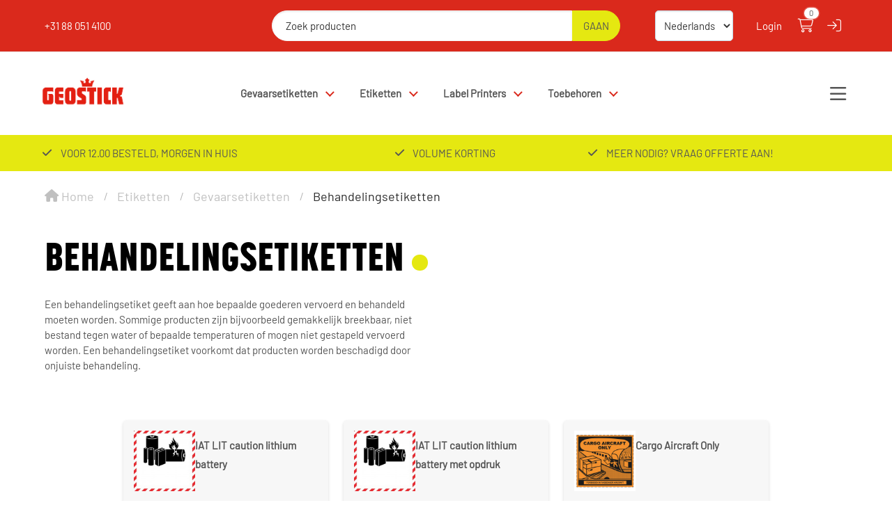

--- FILE ---
content_type: text/html; charset=utf-8
request_url: https://webshop.geostick.nl/c/16/behandelingsetiketten
body_size: 157734
content:


<!doctype html>
<!--[if lt IE 7]> <html class="no-js lt-ie9 lt-ie8 lt-ie7 page-catalog-category"     lang="nl" 
    dir="ltr"
> <![endif]-->
<!--[if IE 7]>    <html class="no-js lt-ie9 lt-ie8 page-catalog-category"     lang="nl" 
    dir="ltr"
> <![endif]-->
<!--[if IE 8]>    <html class="no-js lt-ie9 page-catalog-category"     lang="nl" 
    dir="ltr"
> <![endif]-->
<!--[if gt IE 8]><!-->
<html class="no-js page-catalog-category"     lang="nl" 
    dir="ltr"
>
<!--<![endif]--> 
<head>
    <meta charset="utf-8">
    <meta name="custappname" content="Catfish"/>
    <title>Geostick Gevaarsetiketten | Altijd een passende oplossing - Behandelingsetiketten</title>
    
    <meta name="description" content="Geostick is een specialist op het gebied van gevaarsetiketten levert gevaarsetiketten voor het vervoer van gevaarlijke goederen over de weg, het water en door de lucht in overeenstemming met de ADR en RID voorschriften. "/>
    <meta name="keywords" content="gevaarsetiketten, ADR, IMO, GHS, zelfklevend, blanco, laserprinters, Vvan Leeuwen, gevaarlijke stoffen, chemische etiketten">


    


<script type="text/javascript">
    var cf_store_directory_root = "https://webshop.geostick.nl/";
    var theme_root = "/Content/standard/";
    
    //Global variables passed into Vue
    var globalStore = { 
        storeUrlSite: "https://webshop.geostick.nl/",
        languageId: 8,
        accountId: 2,
        currentLocale: 'nl-NL',
        customerId: '1085257',
        infigoVersion: "14532",
        lastModifiedResourceHash: "1067814405"
    };
</script>






    <script>
        (function(w, d, s, l, i) {
            w[l] = w[l] || [];
            w[l].push({ 'gtm.start': new Date().getTime(), event: 'gtm.js' });
            var f = d.getElementsByTagName(s)[0], j = d.createElement(s), dl = l != 'dataLayer' ? '&l=' + l : '';
            j.async = true;
            j.src = '//www.googletagmanager.com/gtm.js?id=' + i + dl;
            f.parentNode.insertBefore(j, f);
        })(window, document, 'script', 'dataLayer', ' GTM-WLCW594N');
    </script>


<meta name="apple-mobile-web-app-status-bar-style" content="black">
<meta name="apple-mobile-web-app-capable" content="yes">
<meta name="viewport" content="width=device-width, minimum-scale=1.0, maximum-scale=5, user-scalable=yes">




<meta property="og:title" content="Behandelingsetiketten">
<meta property="og:site_name" content="Webshop | Geostick">
<meta property="og:description" content="">
<meta property="og:url" content="https://webshop.geostick.nl/c/16/behandelingsetiketten">
<meta property="og:image:secure_url" content="https://webshop.geostick.nl/-1857357731/Handler/Picture/PI/T/0000020_behandelingsetiketten.png">
<meta property="og:image" content="https://webshop.geostick.nl/-1857357731/Handler/Picture/PI/T/0000020_behandelingsetiketten.png">
<meta property="og:image:url" content="https://webshop.geostick.nl/-1857357731/Handler/Picture/PI/T/0000020_behandelingsetiketten.png">
<meta property="og:image:type" content="image/png">
<meta property="og:image:width" content="1140">
<meta property="og:image:height" content="1140">
<meta property="og:locale" content="nl-NL">
<meta property="og:locale:alternate" content="en-GB">


        <script src="https://infigo-resources.private.infigosoftware.rocks/nop.web/catfish.web/scripts/generalgroup.min_-464597975.js" type="text/javascript"></script>



<script src="https://infigo-resources.private.infigosoftware.rocks/nop.web/scripts/helpers/dynamic_preview_load_650345285.js" type="text/javascript"></script>
<script src="https://infigo-resources.private.infigosoftware.rocks/nop.web/scripts/helpers/product_box_1053473288.js" type="text/javascript"></script>
<script src="https://infigo-resources.private.infigosoftware.rocks/nop.web/scripts/helpers/add_to_cart_-2009421893.js" type="text/javascript"></script>
<script src="https://infigo-resources.private.infigosoftware.rocks/nop.web/scripts/helpers/productHelper_407535207.js" type="text/javascript"></script>
<script src="https://infigo-resources.private.infigosoftware.rocks/nop.web/scripts/helpers/teaserPageObserver_1782098371.js" type="text/javascript"></script>

<script src="https://infigo-resources.private.infigosoftware.rocks/nop.web/content/standard/js/libs/modernizr-2.5.3-respond-1.1.0.min_70497967.js"></script>

    <script src="https://infigo-resources.private.infigosoftware.rocks/nop.web/content/standard/js/awesomplete/awesomplete_2012192426.js"></script>


<link rel="stylesheet" href="https://resources.public.infigosoftware.rocks/frontend/font-awesome-css/v6/all.min.css" type="text/css">
<link rel="stylesheet" href="https://infigo-resources.private.infigosoftware.rocks/nop.web/content/font-awesome/v4-shims.min_-1466926539.css" type="text/css">

<script>
    var InfigoHelpers = (function() {
        function ajaxCheckLoggedIn() {
            var obj = {
                type: "POST",
                url: "/Common/CheckCorrectUserIsLoggedIn",
                data: {
                    currentUserAccount: 1085257
                    }
            };

            $.ajax(obj).done(function(data) {
                if (data.success) {

                    $('.ajaxSigninPopup').remove();

                    var ajaxPopup = "" +
                        '<div class="ajaxSigninPopup" style="display:none">' +
                        '<i class="aj-close-popup fa fa-times" aria-hidden="true"></i>'
                        + data.message +
                        '<a rel="nofollow" href="https://webshop.geostick.nl/\login?returnUrl=https://webshop.geostick.nl/c/16/behandelingsetiketten"><button class"catfish-button">Click Here to Login</button></a>' +
                        '</div>';

                    $("body").append(ajaxPopup);

                    $('.ajaxSigninPopup').fadeIn(400, function() {
                        attachClosePopupHandler();
                    });
                }
            });

            function attachClosePopupHandler () {
                $(".aj-close-popup").click(function() {
                    $(".ajaxSigninPopup").remove();
                });
            }
        };


        function loadScript(url) {
            return new Promise(function(resolve, reject) {

                var script = document.createElement("script");
                script.type = "text/javascript";

                if (script.readyState){  //IE
                    script.onreadystatechange = function(){
                        if (script.readyState == "loaded" ||
                                script.readyState == "complete"){
                            script.onreadystatechange = null;

                            // Resolve the promise with the response text
                            resolve("Script Loaded");
                        }
                    };
                } else {  //Others
                    script.onload = function(){

                        // Resolve the promise with the response text
                        resolve("Script Loaded");
                    };
                }

                script.src = url;
                document.getElementsByTagName("head")[0].appendChild(script);

            });
        }


        return {
            loadScript: loadScript,
            ajaxCheckLoggedIn: ajaxCheckLoggedIn
        };
    })();
</script>




<link rel="stylesheet" href="/CF/Theme/CSS?accountId=2&hash=1674740572&module=General" type="text/css"/>












    <!-- Standard Favicon -->
    <link rel="icon" type="image/x-icon" href="/-168884074/Handler/CSSOverride/GetImage/2/favicon.ico" />
    <link rel="shortcut icon" type="image/x-icon" href="/-168884074/Handler/CSSOverride/GetImage/2/favicon.ico" />
 <!-- For iOS: -->
    <link rel="apple-touch-icon-precomposed" href="/-381524343/Handler/CSSOverride/GetImage/2/appicon.png" />
    <link rel="apple-touch-icon" href="/-381524343/Handler/CSSOverride/GetImage/2/appicon.png">






<script src="/-2034111197/Handler/CSSOverride/GetImage/2/scsript.js"></script>
<!-- Google tag (gtag.js) -->
<script async src="https://www.googletagmanager.com/gtag/js?id=G-5NDT5ZBYEN"></script>
<script>
  window.dataLayer = window.dataLayer || [];
  function gtag(){dataLayer.push(arguments);}
  gtag('js', new Date());

  gtag('config', 'G-5NDT5ZBYEN');
</script>

<style>
/*Info table fix*/
.type_Info .attributeDescription {
    width: 100%;
}

.type_Info .attributeHeader {
    display: block!important;
}
.priceScriptMessageItem.priceScriptType_Info {
    display: none!important;
}
</style>



<link rel="stylesheet" href="/-1142974127/Handler/CSSOverride/GetSkinCSS/2" type="text/css"/>



    <script src="https://infigo-resources.private.infigosoftware.rocks/nop.web/catfish.web/scripts/custom/skip.to.content.button_-1675524849.js"></script>

    
    <script src="/Resource/Bundle?hash=-898663183" type="text/javascript"></script>

    
</head>
<body>
<div class="catfish-classes skip-to-button-container">
    <button class="skipButton" tabindex="10" onclick="skipToMainContent()" aria-label="Skip to main content" type="button">Skip to main content</button>
</div>    
    <noscript>
        <iframe src="//www.googletagmanager.com/ns.html?id= GTM-WLCW594N" height="0" width="0" style="display: none; visibility: hidden"></iframe>
    </noscript>


    

    
         

    
    <script type="text/javascript">        if (window.location.hash == '#_=_') window.location.hash = '';</script>

    

    
    
    

<div class="headermenu">
    <!--Donut#[base64]#--> <nav class="clearfix">
  
<div class="header-spacer two-tier-spacer"></div>

<!-- TWO TIER START -->

<section class="two-tier-menu navbar is-fixed-top content-field-navbar">
    <div class="split-menu-container is-relative is-fullwidth">
        <div class="top-menu-split is-fullwidth">
            <div class="container">
                <nav id="main-nav" class="upper-menu">
                    <div class="columns is-gapless is-mobile">
                        <div class="column is-3-desktop is-2-mobile header-phone-column">
                            <div class="navbar-brand">
                                <div class="column is-4-desktop is-8-mobile header-desktop-logo-column is-hidden-desktop">
                                    <a href="https://webshop.geostick.nl/">
                                        <img src="/1814084541/Handler/Picture/GU/F/ThemeImages/Kroonpng_Tekengebied 1-03 (1).png"
                                            class="is-header-logo" alt="Store logo">
                                    </a>
                                </div>
                            </div>
                            <div class="navbar-item">
                                <a href="tel:+31880514100">+31 88 051 4100</a>
                            </div>
                        </div>
                        <div class="column is-6-desktop is-2-mobile header-search-column">
                            <div class="top-menu-search-wrapper">
                                <div class="container top-search-container">
                                    
                                    <div class="search-box">
    

<div class="searchbox_wrapper">
<form action="/search" method="get" onsubmit="return check_small_search_form()">        <input type="text" class="searchbox catfish-input" id="small-searchterms" name="q" aria-label="Zoek producten" value='Zoek producten' onfocus="if(this.value=='Zoek producten')this.value=''" onblur="if(this.value=='') {this.value = 'Zoek producten';}" />
        <input type="submit" ara-label="GAAN" class="searchbutton catfish-button" id="btn-small-search" value="GAAN" />
        <script type="text/javascript">
            function check_small_search_form() {
                var search_terms = $("#small-searchterms");
                if (search_terms.val() == "" || search_terms.val()=='Zoek producten') {
                    alert('Vul alstublieft een zoekwoord in');
                    search_terms.focus();
                    return false;
                }
                var countChar = search_terms.val().length;
                if (countChar < 2) {
                    alert('Zoekwoord moet meer dan drie tekens bevatten');
                    //alert("Search keyword must contain more than three characters");
                    return false;
                }
                return true;
            }
        </script>
</form></div>


</div>

                                    
                                </div>
                            </div>
                        </div> 
                        <div class="column is-3-desktop is-2-mobile header-desktop-icons ">
                            
                            <div class="navbar-item">    <span class="language-list-container">
            <label class="language-label" for="customerlanguage">Taal selecteren</label>
<select class="catfish-select" id="customerlanguage" name="customerlanguage" onChange="onLanguageChanged(this);"><option selected="selected" value="8">Nederlands</option>
<option value="1">English</option>
</select>            <script type="text/javascript">
                function onLanguageChanged(languageDropDown) {
                    var selectedCustomerLanguage = languageDropDown;
                    var selectedLanguageId = selectedCustomerLanguage.options[selectedCustomerLanguage.selectedIndex].value;
                    var changeLanguageActionUrl = '/Common/SetLanguage?langid=languageplaceholder';
                    changeLanguageActionUrl = changeLanguageActionUrl.replace("languageplaceholder", selectedLanguageId);
                    setLocation(changeLanguageActionUrl);
                }
            </script>
    </span>
</div>
                            
                            <a class="navbar-item is-hidden is-hidden-touch"
                                href="/customer/info">
                                <div class="icon is-relative">
                                    <i class="fal fa-user fa-lg "></i><i
                                        class="fal fa-user-secret fa-lg "></i>
                                </div>
                            </a>
                            <a class="navbar-item is-shown" href="/login?returnUrl=https%3A%2F%2Fwebshop.geostick.nl%2Fc%2F16%2Fbehandelingsetiketten">
                                Login
                            </a>
                            <a class="navbar-item is-hidden-touch" href="/cart">
                                <span class="badge">0</span>
                                <div class="icon is-relative">
                                    <i class="fal fa-shopping-cart fa-lg"></i>
                                </div>
                            </a>
                            <a class="navbar-item is-shown is-hidden-touch" href="/login?returnUrl=https%3A%2F%2Fwebshop.geostick.nl%2Fc%2F16%2Fbehandelingsetiketten">
                                <div class="icon is-relative">
                                    <i class="fal fa-sign-in fa-lg"></i>
                                </div>
                            </a>
                            
                            
                            <a class="navbar-item is-hidden is-hidden-touch" href="https://webshop.geostick.nl//admin">
                                <i class="fa fa-cog"></i>
                            </a>
                            
                            <a class="navbar-item is-hidden is-hidden-touch" href="/logout?returnUrl=https%3A%2F%2Fwebshop.geostick.nl%2Fc%2F16%2Fbehandelingsetiketten">
                                <div class="icon is-relative">
                                    <i class="fal fa-sign-out fa-lg"></i>
                                </div>
                            </a>
                            <a role="button" class="navbar-burger burger is-hidden-desktop" aria-label="menu"
                                aria-expanded="false" data-target="navbarBasicExample"
                                onClick='$("#main-nav .navbar-burger").toggleClass("is-active");$("#main-nav .navbar-menu").toggleClass("is-active");'>
                                <span aria-hidden="true"></span>
                                <span aria-hidden="true"></span>
                                <span aria-hidden="true"></span>
                            </a>

                        </div>
                    </div>
                    <div id="main-navbar" class="navbar-menu ict-navbar is-hidden-desktop">
                        <div class="navbar-start mobile-account-icons">
                            <a class="navbar-item is-hidden"
                                href="/customer/info">
                                <div class="icon is-relative">
                                    <i class="fal fa-user fa-lg "></i><i
                                        class="fal fa-user-secret fa-lg "></i>
                                </div>
                            </a>
                            <a class="navbar-item" href="/cart">
                                <span class="badge">0</span>
                                <div class="icon is-relative">
                                    <i class="fal fa-shopping-cart fa-lg"></i>
                                </div>
                            </a>
                            <a class="navbar-item is-shown" href="/login?returnUrl=https%3A%2F%2Fwebshop.geostick.nl%2Fc%2F16%2Fbehandelingsetiketten">
                                <div class="icon is-relative">
                                    <i class="fal fa-sign-in fa-lg"></i>
                                </div>
                            </a>
                            
                            <a class="navbar-item is-hidden" href="https://webshop.geostick.nl//admin">
                                <i class="fa fa-cog"></i>
                            </a>
                            
                            <a class="navbar-item is-hidden" href="/logout?returnUrl=https%3A%2F%2Fwebshop.geostick.nl%2Fc%2F16%2Fbehandelingsetiketten">
                                <div class="icon is-relative">
                                    <i class="fal fa-sign-out fa-lg"></i>
                                </div>
                            </a>
                        </div>
                        <div class="navbar-divider"></div>
                        <div class="navbar-start">
                            
                            <div class="navbar-item has-dropdown is-hoverable three-tier-menu-item ">
    <span class="is-hidden-desktop mobile-dropdown-toggle"></span>
    <a class="navbar-link" href="https://webshop.geostick.nl/c/23">
        Gevaarsetiketten 
    </a>
    <div class="navbar-dropdown">
        
<a class="navbar-link single-tier" href="https://webshop.geostick.nl/c/2" target="_self">
    Klasse 1: Explosief
</a>



<a class="navbar-link single-tier" href="https://webshop.geostick.nl/c/5" target="_self">
    Klasse 2: Gassen
</a>



<a class="navbar-link single-tier" href="https://webshop.geostick.nl/c/7" target="_self">
    Klasse 3: Brandbare vloeistoffen
</a>



<a class="navbar-link single-tier" href="https://webshop.geostick.nl/c/9" target="_self">
    Klasse 4: Ontvlambare stoffen
</a>



<a class="navbar-link single-tier" href="https://webshop.geostick.nl/c/10" target="_self">
    Klasse 5: Oxiderende stoffen
</a>



<a class="navbar-link single-tier" href="https://webshop.geostick.nl/c/11" target="_self">
    Klasse 6: Giftige en Infectueuze stoffen
</a>



<a class="navbar-link single-tier" href="https://webshop.geostick.nl/c/12" target="_self">
    Klasse 7: Radioactieve stoffen
</a>



<a class="navbar-link single-tier" href="https://webshop.geostick.nl/c/13" target="_self">
    Klasse 8: Bijtende stoffen
</a>



<a class="navbar-link single-tier" href="https://webshop.geostick.nl/c/14" target="_self">
    Klasse 9: Diverse gevaarlijke stoffen
</a>



<a class="navbar-link single-tier" href="https://webshop.geostick.nl/c/15" target="_self">
    Limited Quantities (LQ)
</a>



<a class="navbar-link single-tier" href="https://webshop.geostick.nl/c/16" target="_self">
    Behandelingsetiketten
</a>



<a class="navbar-link single-tier" href="https://webshop.geostick.nl/c/17" target="_self">
    Milieugevaarlijke stoffen
</a>



<a class="navbar-link single-tier" href="https://webshop.geostick.nl/c/18" target="_self">
    Kemlerborden
</a>



<a class="navbar-link single-tier" href="https://webshop.geostick.nl/c/19" target="_self">
    Aluminium borden
</a>



<a class="navbar-link single-tier" href="https://webshop.geostick.nl/c/20" target="_self">
    GHS Symbolen
</a>



<a class="navbar-link single-tier" href="https://webshop.geostick.nl/c/21" target="_self">
    Formulieren
</a>



<a class="navbar-link single-tier" href="https://webshop.geostick.nl/p/143" target="_self">
    Dodehoek sticker Frankrijk
</a>





<div class="navbar-item second-tier-dropdown-inner">
    <span class="is-hidden-desktop mobile-dropdown-toggle"></span>
    <a class="navbar-link contains-second-tier" href="https://webshop.geostick.nl/c/24" target="_self">
        Voorlichtingsmateriaal
    </a>
    <div class="navbar-dropdown second-tier-dropdown">
        
<a class="navbar-link single-tier" href="https://webshop.geostick.nl/p/137" target="_self">
    Gevarenkaart
</a>



<a class="navbar-link single-tier" href="https://webshop.geostick.nl/p/140" target="_self">
    Poster
</a>



    </div>
</div>

    </div>
</div><div class="navbar-item has-dropdown is-hoverable three-tier-menu-item ">
    <span class="is-hidden-desktop mobile-dropdown-toggle"></span>
    <a class="navbar-link" href="https://webshop.geostick.nl/c/28">
        Etiketten 
    </a>
    <div class="navbar-dropdown">
        
<a class="navbar-link single-tier" href="https://webshop.geostick.nl/c/31" target="_self">
    Blanco etiketten / Verzendetiketten
</a>



<a class="navbar-link single-tier" href="https://webshop.geostick.nl/c/33" target="_self">
    RATAGS
</a>



<a class="navbar-link single-tier" href="https://webshop.geostick.nl/c/32" target="_self">
    Linerless
</a>



    </div>
</div><div class="navbar-item has-dropdown is-hoverable three-tier-menu-item ">
    <span class="is-hidden-desktop mobile-dropdown-toggle"></span>
    <a class="navbar-link" href="https://webshop.geostick.nl/c/34">
        Label Printers 
    </a>
    <div class="navbar-dropdown">
        
<a class="navbar-link single-tier" href="https://webshop.geostick.nl/c/36" target="_self">
    Industrieel
</a>



<a class="navbar-link single-tier" href="https://webshop.geostick.nl/c/47" target="_self">
    Midrange
</a>



<a class="navbar-link single-tier" href="https://webshop.geostick.nl/c/40" target="_self">
    Kleuren
</a>



<a class="navbar-link single-tier" href="https://webshop.geostick.nl/c/35" target="_self">
    Desktop
</a>



<a class="navbar-link single-tier" href="https://webshop.geostick.nl/c/38" target="_self">
    Mobiel
</a>



<a class="navbar-link single-tier" href="https://webshop.geostick.nl/c/37" target="_self">
    Kaart
</a>



<a class="navbar-link single-tier" href="https://webshop.geostick.nl/c/39" target="_self">
    Polsband
</a>



    </div>
</div><div class="navbar-item has-dropdown is-hoverable three-tier-menu-item ">
    <span class="is-hidden-desktop mobile-dropdown-toggle"></span>
    <a class="navbar-link" href="https://webshop.geostick.nl/c/41">
        Toebehoren 
    </a>
    <div class="navbar-dropdown">
        
<a class="navbar-link single-tier" href="https://webshop.geostick.nl/c/42" target="_self">
    Dispenser / Wikkelaar
</a>



<a class="navbar-link single-tier" href="https://webshop.geostick.nl/c/43" target="_self">
    Scanners
</a>



<a class="navbar-link single-tier" href="https://webshop.geostick.nl/c/44" target="_self">
    Cartridges
</a>



<a class="navbar-link single-tier" href="https://webshop.geostick.nl/c/45" target="_self">
    Polsbandcassettes
</a>



<a class="navbar-link single-tier" href="https://webshop.geostick.nl/c/46" target="_self">
    Thermotransferfolie
</a>



<a class="navbar-link single-tier" href="https://webshop.geostick.nl/c/48" target="_self">
    Kleef- en verzegelmiddelen
</a>



    </div>
</div> 
                            <a class="navbar-item" href="https://webshop.geostick.nl/t/AboutUs ">
    Over ons 
</a><a class="navbar-item" href="https://webshop.geostick.nl/t/ContactUs ">
    Contact  
</a><a class="navbar-item" href="https://webshop.geostick.nl/t/FAQ ">
    FAQ 
</a> 
                        </div>
                    </div>
                </nav>
            </div>
        </div>
        <div class="bottom-menu-split is-fullwidth is-hidden-touch">
            <div class="container">
                <nav class="navbar">
                    <div id="bottom-splitmenu" class="navbar-menu">
                        <div class="navbar-brand">
                            <div class="column is-4-desktop is-8-mobile header-desktop-logo-column">
                                <a href="https://webshop.geostick.nl/">
                                    <img src="/1814084541/Handler/Picture/GU/F/ThemeImages/Kroonpng_Tekengebied 1-03 (1).png"
                                        class="is-header-logo" alt="Store logo">
                                </a>
                            </div>
                        </div>
                        <div class="navbar-start is-fullwidth" style="justify-content: center;">
                            
                            <div class="navbar-item has-dropdown is-hoverable three-tier-menu-item ">
    <span class="is-hidden-desktop mobile-dropdown-toggle"></span>
    <a class="navbar-link" href="https://webshop.geostick.nl/c/23">
        Gevaarsetiketten 
    </a>
    <div class="navbar-dropdown">
        
<a class="navbar-link single-tier" href="https://webshop.geostick.nl/c/2" target="_self">
    Klasse 1: Explosief
</a>



<a class="navbar-link single-tier" href="https://webshop.geostick.nl/c/5" target="_self">
    Klasse 2: Gassen
</a>



<a class="navbar-link single-tier" href="https://webshop.geostick.nl/c/7" target="_self">
    Klasse 3: Brandbare vloeistoffen
</a>



<a class="navbar-link single-tier" href="https://webshop.geostick.nl/c/9" target="_self">
    Klasse 4: Ontvlambare stoffen
</a>



<a class="navbar-link single-tier" href="https://webshop.geostick.nl/c/10" target="_self">
    Klasse 5: Oxiderende stoffen
</a>



<a class="navbar-link single-tier" href="https://webshop.geostick.nl/c/11" target="_self">
    Klasse 6: Giftige en Infectueuze stoffen
</a>



<a class="navbar-link single-tier" href="https://webshop.geostick.nl/c/12" target="_self">
    Klasse 7: Radioactieve stoffen
</a>



<a class="navbar-link single-tier" href="https://webshop.geostick.nl/c/13" target="_self">
    Klasse 8: Bijtende stoffen
</a>



<a class="navbar-link single-tier" href="https://webshop.geostick.nl/c/14" target="_self">
    Klasse 9: Diverse gevaarlijke stoffen
</a>



<a class="navbar-link single-tier" href="https://webshop.geostick.nl/c/15" target="_self">
    Limited Quantities (LQ)
</a>



<a class="navbar-link single-tier" href="https://webshop.geostick.nl/c/16" target="_self">
    Behandelingsetiketten
</a>



<a class="navbar-link single-tier" href="https://webshop.geostick.nl/c/17" target="_self">
    Milieugevaarlijke stoffen
</a>



<a class="navbar-link single-tier" href="https://webshop.geostick.nl/c/18" target="_self">
    Kemlerborden
</a>



<a class="navbar-link single-tier" href="https://webshop.geostick.nl/c/19" target="_self">
    Aluminium borden
</a>



<a class="navbar-link single-tier" href="https://webshop.geostick.nl/c/20" target="_self">
    GHS Symbolen
</a>



<a class="navbar-link single-tier" href="https://webshop.geostick.nl/c/21" target="_self">
    Formulieren
</a>



<a class="navbar-link single-tier" href="https://webshop.geostick.nl/p/143" target="_self">
    Dodehoek sticker Frankrijk
</a>





<div class="navbar-item second-tier-dropdown-inner">
    <span class="is-hidden-desktop mobile-dropdown-toggle"></span>
    <a class="navbar-link contains-second-tier" href="https://webshop.geostick.nl/c/24" target="_self">
        Voorlichtingsmateriaal
    </a>
    <div class="navbar-dropdown second-tier-dropdown">
        
<a class="navbar-link single-tier" href="https://webshop.geostick.nl/p/137" target="_self">
    Gevarenkaart
</a>



<a class="navbar-link single-tier" href="https://webshop.geostick.nl/p/140" target="_self">
    Poster
</a>



    </div>
</div>

    </div>
</div><div class="navbar-item has-dropdown is-hoverable three-tier-menu-item ">
    <span class="is-hidden-desktop mobile-dropdown-toggle"></span>
    <a class="navbar-link" href="https://webshop.geostick.nl/c/28">
        Etiketten 
    </a>
    <div class="navbar-dropdown">
        
<a class="navbar-link single-tier" href="https://webshop.geostick.nl/c/31" target="_self">
    Blanco etiketten / Verzendetiketten
</a>



<a class="navbar-link single-tier" href="https://webshop.geostick.nl/c/33" target="_self">
    RATAGS
</a>



<a class="navbar-link single-tier" href="https://webshop.geostick.nl/c/32" target="_self">
    Linerless
</a>



    </div>
</div><div class="navbar-item has-dropdown is-hoverable three-tier-menu-item ">
    <span class="is-hidden-desktop mobile-dropdown-toggle"></span>
    <a class="navbar-link" href="https://webshop.geostick.nl/c/34">
        Label Printers 
    </a>
    <div class="navbar-dropdown">
        
<a class="navbar-link single-tier" href="https://webshop.geostick.nl/c/36" target="_self">
    Industrieel
</a>



<a class="navbar-link single-tier" href="https://webshop.geostick.nl/c/47" target="_self">
    Midrange
</a>



<a class="navbar-link single-tier" href="https://webshop.geostick.nl/c/40" target="_self">
    Kleuren
</a>



<a class="navbar-link single-tier" href="https://webshop.geostick.nl/c/35" target="_self">
    Desktop
</a>



<a class="navbar-link single-tier" href="https://webshop.geostick.nl/c/38" target="_self">
    Mobiel
</a>



<a class="navbar-link single-tier" href="https://webshop.geostick.nl/c/37" target="_self">
    Kaart
</a>



<a class="navbar-link single-tier" href="https://webshop.geostick.nl/c/39" target="_self">
    Polsband
</a>



    </div>
</div><div class="navbar-item has-dropdown is-hoverable three-tier-menu-item ">
    <span class="is-hidden-desktop mobile-dropdown-toggle"></span>
    <a class="navbar-link" href="https://webshop.geostick.nl/c/41">
        Toebehoren 
    </a>
    <div class="navbar-dropdown">
        
<a class="navbar-link single-tier" href="https://webshop.geostick.nl/c/42" target="_self">
    Dispenser / Wikkelaar
</a>



<a class="navbar-link single-tier" href="https://webshop.geostick.nl/c/43" target="_self">
    Scanners
</a>



<a class="navbar-link single-tier" href="https://webshop.geostick.nl/c/44" target="_self">
    Cartridges
</a>



<a class="navbar-link single-tier" href="https://webshop.geostick.nl/c/45" target="_self">
    Polsbandcassettes
</a>



<a class="navbar-link single-tier" href="https://webshop.geostick.nl/c/46" target="_self">
    Thermotransferfolie
</a>



<a class="navbar-link single-tier" href="https://webshop.geostick.nl/c/48" target="_self">
    Kleef- en verzegelmiddelen
</a>



    </div>
</div> 
                        </div>
                        <div class="navbar-end">
                            <div class="navbar-item">
                                <div class="container burger-nav-container">
                                    <button class="burger-nav">
                                        <span class="icon">
                                            <i class="fa fa-bars fa-2x"></i>
                                        </span>
                                    </button>
                                </div>
                            </div>

                            <div class="section navbar-side-menu">
                             	<button class="close-window">
                                    <span class="icon">
                                        <i class="fa fa-times fa-2x"></i>
                                    </span>
                                </button>
                                <div class="container">
									<a class="navbar-item" href="https://webshop.geostick.nl/t/AboutUs ">
    Over ons 
</a><a class="navbar-item" href="https://webshop.geostick.nl/t/ContactUs ">
    Contact  
</a><a class="navbar-item" href="https://webshop.geostick.nl/t/FAQ ">
    FAQ 
</a> 
                                </div>
                            </div>
                        </div>
                    </div>
                </nav>
            </div>
        </div>
    </div>
</section>

<style>
    .topicpage {
        padding-top: 0px;
    }
</style>   
 <div class="selectnavwrapper"></div>
  </nav> 
  <script>
      // Create the dropdown base
      $("<select class='catfish-select' />").appendTo(".selectnavwrapper");

      // Create default option "Go to..."
      $("<option />", {
          "selected": "selected",
          "value": "",
          "text": "Go to..."
      }).appendTo(".selectnavwrapper select");

      // Populate dropdown with menu items
      $(".dropdown li a").each(function () {
          var el = $(this);
          $("<option />", {
              "value": el.attr("href"),
              "text": el.text()
          }).appendTo(".selectnavwrapper select");
      });

      $(".selectnavwrapper select").change(function () {
          window.location = $(this).find("option:selected").val();
      });
  </script>
<!--EndDonut-->
</div>


<div class="generalPageWrapper layout--columnOne">
    <div class="row" id="BeforeMainContainer">
        <div class="row__container">

            <section class="section bottom-header">
    <div class="container">
        <div class="columns">
            <div class="column">
                <span class="icon-text">
                <span class="icon">
                    <i class="fas fa-check lg"></i>
                </span>
                <span> <h3   

    class="ict-sub-title subtitle has-text-inherit is-4 has-text-default  has-style-default" >Voor 12.00 besteld, morgen in huis 
 </h3>   </span>
                </span>
            </div>
            <div class="column">
                <span class="icon-text">
                <span class="icon">
                    <i class="fas fa-check lg"></i>
                </span>
                <span> <h3   

    class="ict-sub-title subtitle has-text-inherit is-4 has-text-default  has-style-default" > Volume korting 
 </h3>   </span>
                </span>
            </div>
            <div class="column">
                <span class="icon-text">
                <span class="icon">
                    <i class="fas fa-check lg"></i>
                </span>
                <span> <h3   

    class="ict-sub-title subtitle has-text-inherit is-4 has-text-default  has-style-default" >Meer nodig? Vraag offerte aan! 
 </h3>    </span>
                </span>
            </div>
        </div>
    </div>
</section>  <button id="scrollToTopButton" class="scroll-to-top-button">
	<span class="icon">
  		<i class="fa fa-chevron-up"></i>
	</span>
</button> 
        </div>
    </div>
    <div class="row" id="contentrow">

        <div id="contentiInnerRow" class="clearfix">
            
            























<div class="arone-category-page">
   
        <section class="section breadcrumb-section is-small">
            <div class="container">
                <div class="breadcrumb level" aria-label="breadcrumbs">
                    <div class="level-left">
                                <ul>
            <li>
                <a href="/"><i class="fas fa-home"></i>&nbsp;Home</a>
            </li>
                <li>
                    <a href="/c/28/etiketten">Etiketten</a>
                </li>
                <li>
                    <a href="/c/23/gevaarsetiketten">Gevaarsetiketten</a>
                </li>
                <li>
                    <a href="/c/16/behandelingsetiketten">Behandelingsetiketten</a>
                </li>

        </ul>

                    </div>
                </div>
            </div>
        </section>
   


        <div class="category-description-wrapper">
            
            
            <section 
            class="section is-small has-vertical-padding has-background-default has-text-default  has-columns-start"
            
            >
            <div class="container content is-flex">
            <div class="columns is-multiline is-mobile is-variable is-4 is-vcentered is-justify-content-center has-text-inherit">
            
            
            <div class="column  is-6-desktop  is-12-tablet  is-12-mobile  	"> 
            <h2 
            class="ict-title title has-text-inherit is-2 has-text-default  has-style-default" >
            Behandelingsetiketten
            </h2>
            
            <div 
            class="ict-paragraph block has-text-inherit has-text-default  has-style-default" ><p>Een behandelingsetiket geeft aan hoe bepaalde goederen vervoerd en behandeld moeten worden. Sommige producten zijn bijvoorbeeld gemakkelijk breekbaar, niet bestand tegen water of bepaalde temperaturen of mogen niet gestapeld vervoerd worden. Een behandelingsetiket voorkomt dat producten worden beschadigd door onjuiste behandeling.</p>
            </div>
            </div>
            
            </div>
            </div>
            </section>
            
        </div>
    <section class="category-product-section section">
        <div class="container">
                                <div class="product-grid">

                        <div id='je1dlKoFwB' class='listWrapper columns is-mobile is-multiline clearfix'><div class='listItem grid_3 column is-6-mobile is-6-tablet is-3-widescreen item_1'><div class="item-box">




<div class="product-item product-box-83 catfish-default-product-box " itemscope itemtype="http://schema.org/Product" data-productid="83" data-groupid="">
    <div class="product-item--image">
        <div class="picture">
            <a aria-label="IAT LIT caution lithium battery" class="image is-1by1 is-covered click-trigger" href="https://webshop.geostick.nl/p/83/iat-lit-caution-lithium-battery" title="Toon details van IAT LIT caution lithium battery" rel="nofollow" itemprop="url">
                <div class="fake_img" style="display: none; background-image: url('/1288253369/Handler/Picture/PI/T/0000748_iat-lit-caution-lithium-battery_500.jpeg') "></div>
                <img style="border-width: 0px;" alt="Toon details van IAT LIT caution lithium battery" id="83" src="/1288253369/Handler/Picture/PI/T/0000748_iat-lit-caution-lithium-battery_500.jpeg" title="Toon details van IAT LIT caution lithium battery" itemprop="image"/>
            </a>
        </div>
    </div>
    <div class="product-item--info">
        <div class="product-item--content">
            <h2 class="product-title click-trigger" itemprop="name">
                <a href="https://webshop.geostick.nl/p/83/iat-lit-caution-lithium-battery" rel="nofollow" itemprop="url">IAT LIT caution lithium battery</a>
            </h2>
            <div class="alternate--prices" style="display: none;">
                <div class="flex-container">
                    
<span class="productPrice " >€0,00 excl BTW</span>
<span class="loader priceLoader is-hidden"></span>
<meta itemprop="price" content="0"/>
<meta itemprop="priceCurrency" content="EUR"/> 

                </div>
            </div>
            <div class="description" itemprop="description">
                <div itemprop="shippingDetails" itemscope itemtype="http://schema.org/OfferShippingDetails">
                    <div itemprop="shippingRate"></div>
                </div>
                
            </div>
            


        </div>
        <div class="add-info clearfix product-item--actions">
            <div class="pricerow clearfix">
                <div class="prices" itemprop="offers" itemscope itemtype="http://schema.org/Offer">
                    
<span class="productPrice " >€0,00 excl BTW</span>
<span class="loader priceLoader is-hidden"></span>
<meta itemprop="price" content="0"/>
<meta itemprop="priceCurrency" content="EUR"/> 

                </div>
                <div class="buttons">
                    
    <input aria-label="Selecteer" type="button" value="Selecteer" class="productlistproductdetailbutton showproductlandingpage catfish-button multi-selector-switch" rel="nofollow" onclick="setLocation('https://webshop.geostick.nl/p/83/iat-lit-caution-lithium-battery')"/>

                </div>
            </div>
        </div>
    </div>
        <meta itemprop="image" content="/1288253369/Handler/Picture/PI/T/0000748_iat-lit-caution-lithium-battery_500.jpeg"/>
    <meta itemprop="name" content="IAT LIT caution lithium battery"/>
</div>

<script type="application/javascript">
    
        
        $("#productlistaddtocartbutton_83").onAddToCartButtonClick(GetAddToBasketMessages, 83, $(`#categoryQtyBox_${83}`));
        
        function GetAddToBasketMessages()
        {
            var data = {};
            data.messages = {
                success: "Product added to basket with success",
                failed: "Failed to add to basket product: {0}"
            }

            data.url = "/Ordering/AddToBasket";
            
            return data;
        }
        
        

    $(document).ready(() => {
    })
</script>

                                                              </div></div><div class='listItem grid_3 column is-6-mobile is-6-tablet is-3-widescreen item_2'><div class="item-box">




<div class="product-item product-box-84 catfish-default-product-box " itemscope itemtype="http://schema.org/Product" data-productid="84" data-groupid="">
    <div class="product-item--image">
        <div class="picture">
            <a aria-label="IAT LIT caution lithium battery met opdruk" class="image is-1by1 is-covered click-trigger" href="https://webshop.geostick.nl/p/84/iat-lit-caution-lithium-battery-met-opdruk" title="Toon details van IAT LIT caution lithium battery met opdruk" rel="nofollow" itemprop="url">
                <div class="fake_img" style="display: none; background-image: url('/1288253274/Handler/Picture/PI/T/0000749_iat-lit-caution-lithium-battery-met-opdruk_500.jpeg') "></div>
                <img style="border-width: 0px;" alt="Toon details van IAT LIT caution lithium battery met opdruk" id="84" src="/1288253274/Handler/Picture/PI/T/0000749_iat-lit-caution-lithium-battery-met-opdruk_500.jpeg" title="Toon details van IAT LIT caution lithium battery met opdruk" itemprop="image"/>
            </a>
        </div>
    </div>
    <div class="product-item--info">
        <div class="product-item--content">
            <h2 class="product-title click-trigger" itemprop="name">
                <a href="https://webshop.geostick.nl/p/84/iat-lit-caution-lithium-battery-met-opdruk" rel="nofollow" itemprop="url">IAT LIT caution lithium battery met opdruk</a>
            </h2>
            <div class="alternate--prices" style="display: none;">
                <div class="flex-container">
                    
<span class="productPrice " >€0,00 excl BTW</span>
<span class="loader priceLoader is-hidden"></span>
<meta itemprop="price" content="0"/>
<meta itemprop="priceCurrency" content="EUR"/> 

                </div>
            </div>
            <div class="description" itemprop="description">
                <div itemprop="shippingDetails" itemscope itemtype="http://schema.org/OfferShippingDetails">
                    <div itemprop="shippingRate"></div>
                </div>
                
            </div>
            


        </div>
        <div class="add-info clearfix product-item--actions">
            <div class="pricerow clearfix">
                <div class="prices" itemprop="offers" itemscope itemtype="http://schema.org/Offer">
                    
<span class="productPrice " >€0,00 excl BTW</span>
<span class="loader priceLoader is-hidden"></span>
<meta itemprop="price" content="0"/>
<meta itemprop="priceCurrency" content="EUR"/> 

                </div>
                <div class="buttons">
                    
    <input aria-label="Selecteer" type="button" value="Selecteer" class="productlistproductdetailbutton showproductlandingpage catfish-button multi-selector-switch" rel="nofollow" onclick="setLocation('https://webshop.geostick.nl/p/84/iat-lit-caution-lithium-battery-met-opdruk')"/>

                </div>
            </div>
        </div>
    </div>
        <meta itemprop="image" content="/1288253274/Handler/Picture/PI/T/0000749_iat-lit-caution-lithium-battery-met-opdruk_500.jpeg"/>
    <meta itemprop="name" content="IAT LIT caution lithium battery met opdruk"/>
</div>

<script type="application/javascript">
    
        
        $("#productlistaddtocartbutton_84").onAddToCartButtonClick(GetAddToBasketMessages, 84, $(`#categoryQtyBox_${84}`));
        
        function GetAddToBasketMessages()
        {
            var data = {};
            data.messages = {
                success: "Product added to basket with success",
                failed: "Failed to add to basket product: {0}"
            }

            data.url = "/Ordering/AddToBasket";
            
            return data;
        }
        
        

    $(document).ready(() => {
    })
</script>

                                                              </div></div><div class='listItem grid_3 column is-6-mobile is-6-tablet is-3-widescreen item_3'><div class="item-box">




<div class="product-item product-box-72 catfish-default-product-box " itemscope itemtype="http://schema.org/Product" data-productid="72" data-groupid="">
    <div class="product-item--image">
        <div class="picture">
            <a aria-label="Cargo Aircraft Only" class="image is-1by1 is-covered click-trigger" href="https://webshop.geostick.nl/p/72/cargo-aircraft-only" title="Toon details van Cargo Aircraft Only" rel="nofollow" itemprop="url">
                <div class="fake_img" style="display: none; background-image: url('/1243963112/Handler/Picture/PI/T/0000098_cargo-aircraft-only_500.png') "></div>
                <img style="border-width: 0px;" alt="Toon details van Cargo Aircraft Only" id="72" src="/1243963112/Handler/Picture/PI/T/0000098_cargo-aircraft-only_500.png" title="Toon details van Cargo Aircraft Only" itemprop="image"/>
            </a>
        </div>
    </div>
    <div class="product-item--info">
        <div class="product-item--content">
            <h2 class="product-title click-trigger" itemprop="name">
                <a href="https://webshop.geostick.nl/p/72/cargo-aircraft-only" rel="nofollow" itemprop="url">Cargo Aircraft Only</a>
            </h2>
            <div class="alternate--prices" style="display: none;">
                <div class="flex-container">
                    
<span class="productPrice " >€0,00 excl BTW</span>
<span class="loader priceLoader is-hidden"></span>
<meta itemprop="price" content="0"/>
<meta itemprop="priceCurrency" content="EUR"/> 

                </div>
            </div>
            <div class="description" itemprop="description">
                <div itemprop="shippingDetails" itemscope itemtype="http://schema.org/OfferShippingDetails">
                    <div itemprop="shippingRate"></div>
                </div>
                
            </div>
            


        </div>
        <div class="add-info clearfix product-item--actions">
            <div class="pricerow clearfix">
                <div class="prices" itemprop="offers" itemscope itemtype="http://schema.org/Offer">
                    
<span class="productPrice " >€0,00 excl BTW</span>
<span class="loader priceLoader is-hidden"></span>
<meta itemprop="price" content="0"/>
<meta itemprop="priceCurrency" content="EUR"/> 

                </div>
                <div class="buttons">
                    
    <input aria-label="Selecteer" type="button" value="Selecteer" class="productlistproductdetailbutton showproductlandingpage catfish-button multi-selector-switch" rel="nofollow" onclick="setLocation('https://webshop.geostick.nl/p/72/cargo-aircraft-only')"/>

                </div>
            </div>
        </div>
    </div>
        <meta itemprop="image" content="/1243963112/Handler/Picture/PI/T/0000098_cargo-aircraft-only_500.png"/>
    <meta itemprop="name" content="Cargo Aircraft Only"/>
</div>

<script type="application/javascript">
    
        
        $("#productlistaddtocartbutton_72").onAddToCartButtonClick(GetAddToBasketMessages, 72, $(`#categoryQtyBox_${72}`));
        
        function GetAddToBasketMessages()
        {
            var data = {};
            data.messages = {
                success: "Product added to basket with success",
                failed: "Failed to add to basket product: {0}"
            }

            data.url = "/Ordering/AddToBasket";
            
            return data;
        }
        
        

    $(document).ready(() => {
    })
</script>

                                                              </div></div><div class='listItem grid_3 column is-6-mobile is-6-tablet is-3-widescreen item_4'><div class="item-box">




<div class="product-item product-box-75 catfish-default-product-box " itemscope itemtype="http://schema.org/Product" data-productid="75" data-groupid="">
    <div class="product-item--image">
        <div class="picture">
            <a aria-label="Deze zijde boven - rood" class="image is-1by1 is-covered click-trigger" href="https://webshop.geostick.nl/p/75/deze-zijde-boven-rood" title="Toon details van Deze zijde boven - rood" rel="nofollow" itemprop="url">
                <div class="fake_img" style="display: none; background-image: url('/1649752874/Handler/Picture/PI/T/0000697_deze-zijde-boven-rood_500.gif') "></div>
                <img style="border-width: 0px;" alt="Toon details van Deze zijde boven - rood" id="75" src="/1649752874/Handler/Picture/PI/T/0000697_deze-zijde-boven-rood_500.gif" title="Toon details van Deze zijde boven - rood" itemprop="image"/>
            </a>
        </div>
    </div>
    <div class="product-item--info">
        <div class="product-item--content">
            <h2 class="product-title click-trigger" itemprop="name">
                <a href="https://webshop.geostick.nl/p/75/deze-zijde-boven-rood" rel="nofollow" itemprop="url">Deze zijde boven - rood</a>
            </h2>
            <div class="alternate--prices" style="display: none;">
                <div class="flex-container">
                    
<span class="productPrice " >€0,00 excl BTW</span>
<span class="loader priceLoader is-hidden"></span>
<meta itemprop="price" content="0"/>
<meta itemprop="priceCurrency" content="EUR"/> 

                </div>
            </div>
            <div class="description" itemprop="description">
                <div itemprop="shippingDetails" itemscope itemtype="http://schema.org/OfferShippingDetails">
                    <div itemprop="shippingRate"></div>
                </div>
                
            </div>
            


        </div>
        <div class="add-info clearfix product-item--actions">
            <div class="pricerow clearfix">
                <div class="prices" itemprop="offers" itemscope itemtype="http://schema.org/Offer">
                    
<span class="productPrice " >€0,00 excl BTW</span>
<span class="loader priceLoader is-hidden"></span>
<meta itemprop="price" content="0"/>
<meta itemprop="priceCurrency" content="EUR"/> 

                </div>
                <div class="buttons">
                    
    <input aria-label="Selecteer" type="button" value="Selecteer" class="productlistproductdetailbutton showproductlandingpage catfish-button multi-selector-switch" rel="nofollow" onclick="setLocation('https://webshop.geostick.nl/p/75/deze-zijde-boven-rood')"/>

                </div>
            </div>
        </div>
    </div>
        <meta itemprop="image" content="/1649752874/Handler/Picture/PI/T/0000697_deze-zijde-boven-rood_500.gif"/>
    <meta itemprop="name" content="Deze zijde boven - rood"/>
</div>

<script type="application/javascript">
    
        
        $("#productlistaddtocartbutton_75").onAddToCartButtonClick(GetAddToBasketMessages, 75, $(`#categoryQtyBox_${75}`));
        
        function GetAddToBasketMessages()
        {
            var data = {};
            data.messages = {
                success: "Product added to basket with success",
                failed: "Failed to add to basket product: {0}"
            }

            data.url = "/Ordering/AddToBasket";
            
            return data;
        }
        
        

    $(document).ready(() => {
    })
</script>

                                                              </div></div><div class='listItem grid_3 column is-6-mobile is-6-tablet is-3-widescreen item_5'><div class="item-box">




<div class="product-item product-box-76 catfish-default-product-box " itemscope itemtype="http://schema.org/Product" data-productid="76" data-groupid="">
    <div class="product-item--image">
        <div class="picture">
            <a aria-label="Deze zijde boven - zwart" class="image is-1by1 is-covered click-trigger" href="https://webshop.geostick.nl/p/76/deze-zijde-boven-zwart" title="Toon details van Deze zijde boven - zwart" rel="nofollow" itemprop="url">
                <div class="fake_img" style="display: none; background-image: url('/855921534/Handler/Picture/PI/T/0000102_deze-zijde-boven-zwart_500.png') "></div>
                <img style="border-width: 0px;" alt="Toon details van Deze zijde boven - zwart" id="76" src="/855921534/Handler/Picture/PI/T/0000102_deze-zijde-boven-zwart_500.png" title="Toon details van Deze zijde boven - zwart" itemprop="image"/>
            </a>
        </div>
    </div>
    <div class="product-item--info">
        <div class="product-item--content">
            <h2 class="product-title click-trigger" itemprop="name">
                <a href="https://webshop.geostick.nl/p/76/deze-zijde-boven-zwart" rel="nofollow" itemprop="url">Deze zijde boven - zwart</a>
            </h2>
            <div class="alternate--prices" style="display: none;">
                <div class="flex-container">
                    
<span class="productPrice " >€0,00 excl BTW</span>
<span class="loader priceLoader is-hidden"></span>
<meta itemprop="price" content="0"/>
<meta itemprop="priceCurrency" content="EUR"/> 

                </div>
            </div>
            <div class="description" itemprop="description">
                <div itemprop="shippingDetails" itemscope itemtype="http://schema.org/OfferShippingDetails">
                    <div itemprop="shippingRate"></div>
                </div>
                
            </div>
            


        </div>
        <div class="add-info clearfix product-item--actions">
            <div class="pricerow clearfix">
                <div class="prices" itemprop="offers" itemscope itemtype="http://schema.org/Offer">
                    
<span class="productPrice " >€0,00 excl BTW</span>
<span class="loader priceLoader is-hidden"></span>
<meta itemprop="price" content="0"/>
<meta itemprop="priceCurrency" content="EUR"/> 

                </div>
                <div class="buttons">
                    
    <input aria-label="Selecteer" type="button" value="Selecteer" class="productlistproductdetailbutton showproductlandingpage catfish-button multi-selector-switch" rel="nofollow" onclick="setLocation('https://webshop.geostick.nl/p/76/deze-zijde-boven-zwart')"/>

                </div>
            </div>
        </div>
    </div>
        <meta itemprop="image" content="/855921534/Handler/Picture/PI/T/0000102_deze-zijde-boven-zwart_500.png"/>
    <meta itemprop="name" content="Deze zijde boven - zwart"/>
</div>

<script type="application/javascript">
    
        
        $("#productlistaddtocartbutton_76").onAddToCartButtonClick(GetAddToBasketMessages, 76, $(`#categoryQtyBox_${76}`));
        
        function GetAddToBasketMessages()
        {
            var data = {};
            data.messages = {
                success: "Product added to basket with success",
                failed: "Failed to add to basket product: {0}"
            }

            data.url = "/Ordering/AddToBasket";
            
            return data;
        }
        
        

    $(document).ready(() => {
    })
</script>

                                                              </div></div><div class='listItem grid_3 column is-6-mobile is-6-tablet is-3-widescreen item_6'><div class="item-box">




<div class="product-item product-box-242 catfish-default-product-box " itemscope itemtype="http://schema.org/Product" data-productid="242" data-groupid="">
    <div class="product-item--image">
        <div class="picture">
            <a aria-label="Behandelingsetiket Pijl/Glas/Paraplu/Fragile" class="image is-1by1 is-covered click-trigger" href="https://webshop.geostick.nl/p/242/behandelingsetiket-pijlglasparaplufragile" title="Toon details van Behandelingsetiket Pijl/Glas/Paraplu/Fragile" rel="nofollow" itemprop="url">
                <div class="fake_img" style="display: none; background-image: url('/-206554925/Handler/Picture/PI/T/0000580_behandelingsetiket-pijlglasparaplufragile_500.gif') "></div>
                <img style="border-width: 0px;" alt="Toon details van Behandelingsetiket Pijl/Glas/Paraplu/Fragile" id="242" src="/-206554925/Handler/Picture/PI/T/0000580_behandelingsetiket-pijlglasparaplufragile_500.gif" title="Toon details van Behandelingsetiket Pijl/Glas/Paraplu/Fragile" itemprop="image"/>
            </a>
        </div>
    </div>
    <div class="product-item--info">
        <div class="product-item--content">
            <h2 class="product-title click-trigger" itemprop="name">
                <a href="https://webshop.geostick.nl/p/242/behandelingsetiket-pijlglasparaplufragile" rel="nofollow" itemprop="url">Behandelingsetiket Pijl/Glas/Paraplu/Fragile</a>
            </h2>
            <div class="alternate--prices" style="display: none;">
                <div class="flex-container">
                    
<span class="productPrice " >€0,00 excl BTW</span>
<span class="loader priceLoader is-hidden"></span>
<meta itemprop="price" content="0"/>
<meta itemprop="priceCurrency" content="EUR"/> 

                </div>
            </div>
            <div class="description" itemprop="description">
                <div itemprop="shippingDetails" itemscope itemtype="http://schema.org/OfferShippingDetails">
                    <div itemprop="shippingRate"></div>
                </div>
                
            </div>
            


        </div>
        <div class="add-info clearfix product-item--actions">
            <div class="pricerow clearfix">
                <div class="prices" itemprop="offers" itemscope itemtype="http://schema.org/Offer">
                    
<span class="productPrice " >€0,00 excl BTW</span>
<span class="loader priceLoader is-hidden"></span>
<meta itemprop="price" content="0"/>
<meta itemprop="priceCurrency" content="EUR"/> 

                </div>
                <div class="buttons">
                    
    <input aria-label="Selecteer" type="button" value="Selecteer" class="productlistproductdetailbutton showproductlandingpage catfish-button multi-selector-switch" rel="nofollow" onclick="setLocation('https://webshop.geostick.nl/p/242/behandelingsetiket-pijlglasparaplufragile')"/>

                </div>
            </div>
        </div>
    </div>
        <meta itemprop="image" content="/-206554925/Handler/Picture/PI/T/0000580_behandelingsetiket-pijlglasparaplufragile_500.gif"/>
    <meta itemprop="name" content="Behandelingsetiket Pijl/Glas/Paraplu/Fragile"/>
</div>

<script type="application/javascript">
    
        
        $("#productlistaddtocartbutton_242").onAddToCartButtonClick(GetAddToBasketMessages, 242, $(`#categoryQtyBox_${242}`));
        
        function GetAddToBasketMessages()
        {
            var data = {};
            data.messages = {
                success: "Product added to basket with success",
                failed: "Failed to add to basket product: {0}"
            }

            data.url = "/Ordering/AddToBasket";
            
            return data;
        }
        
        

    $(document).ready(() => {
    })
</script>

                                                              </div></div><div class='listItem grid_3 column is-6-mobile is-6-tablet is-3-widescreen item_7'><div class="item-box">




<div class="product-item product-box-71 catfish-default-product-box " itemscope itemtype="http://schema.org/Product" data-productid="71" data-groupid="">
    <div class="product-item--image">
        <div class="picture">
            <a aria-label="Breekbaar" class="image is-1by1 is-covered click-trigger" href="https://webshop.geostick.nl/p/71/breekbaar" title="Toon details van Breekbaar" rel="nofollow" itemprop="url">
                <div class="fake_img" style="display: none; background-image: url('/-738590800/Handler/Picture/PI/T/0000097_breekbaar_500.png') "></div>
                <img style="border-width: 0px;" alt="Toon details van Breekbaar" id="71" src="/-738590800/Handler/Picture/PI/T/0000097_breekbaar_500.png" title="Toon details van Breekbaar" itemprop="image"/>
            </a>
        </div>
    </div>
    <div class="product-item--info">
        <div class="product-item--content">
            <h2 class="product-title click-trigger" itemprop="name">
                <a href="https://webshop.geostick.nl/p/71/breekbaar" rel="nofollow" itemprop="url">Breekbaar</a>
            </h2>
            <div class="alternate--prices" style="display: none;">
                <div class="flex-container">
                    
<span class="productPrice " >€0,00 excl BTW</span>
<span class="loader priceLoader is-hidden"></span>
<meta itemprop="price" content="0"/>
<meta itemprop="priceCurrency" content="EUR"/> 

                </div>
            </div>
            <div class="description" itemprop="description">
                <div itemprop="shippingDetails" itemscope itemtype="http://schema.org/OfferShippingDetails">
                    <div itemprop="shippingRate"></div>
                </div>
                
            </div>
            


        </div>
        <div class="add-info clearfix product-item--actions">
            <div class="pricerow clearfix">
                <div class="prices" itemprop="offers" itemscope itemtype="http://schema.org/Offer">
                    
<span class="productPrice " >€0,00 excl BTW</span>
<span class="loader priceLoader is-hidden"></span>
<meta itemprop="price" content="0"/>
<meta itemprop="priceCurrency" content="EUR"/> 

                </div>
                <div class="buttons">
                    
    <input aria-label="Selecteer" type="button" value="Selecteer" class="productlistproductdetailbutton showproductlandingpage catfish-button multi-selector-switch" rel="nofollow" onclick="setLocation('https://webshop.geostick.nl/p/71/breekbaar')"/>

                </div>
            </div>
        </div>
    </div>
        <meta itemprop="image" content="/-738590800/Handler/Picture/PI/T/0000097_breekbaar_500.png"/>
    <meta itemprop="name" content="Breekbaar"/>
</div>

<script type="application/javascript">
    
        
        $("#productlistaddtocartbutton_71").onAddToCartButtonClick(GetAddToBasketMessages, 71, $(`#categoryQtyBox_${71}`));
        
        function GetAddToBasketMessages()
        {
            var data = {};
            data.messages = {
                success: "Product added to basket with success",
                failed: "Failed to add to basket product: {0}"
            }

            data.url = "/Ordering/AddToBasket";
            
            return data;
        }
        
        

    $(document).ready(() => {
    })
</script>

                                                              </div></div><div class='listItem grid_3 column is-6-mobile is-6-tablet is-3-widescreen item_8'><div class="item-box">




<div class="product-item product-box-241 catfish-default-product-box " itemscope itemtype="http://schema.org/Product" data-productid="241" data-groupid="">
    <div class="product-item--image">
        <div class="picture">
            <a aria-label="Behandelingsetiket 12 glas" class="image is-1by1 is-covered click-trigger" href="https://webshop.geostick.nl/p/241/behandelingsetiket-12-glas" title="Toon details van Behandelingsetiket 12 glas" rel="nofollow" itemprop="url">
                <div class="fake_img" style="display: none; background-image: url('/-238594638/Handler/Picture/PI/T/0000578_behandelingsetiket-12-glas_500.gif') "></div>
                <img style="border-width: 0px;" alt="Toon details van Behandelingsetiket 12 glas" id="241" src="/-238594638/Handler/Picture/PI/T/0000578_behandelingsetiket-12-glas_500.gif" title="Toon details van Behandelingsetiket 12 glas" itemprop="image"/>
            </a>
        </div>
    </div>
    <div class="product-item--info">
        <div class="product-item--content">
            <h2 class="product-title click-trigger" itemprop="name">
                <a href="https://webshop.geostick.nl/p/241/behandelingsetiket-12-glas" rel="nofollow" itemprop="url">Behandelingsetiket 12 glas</a>
            </h2>
            <div class="alternate--prices" style="display: none;">
                <div class="flex-container">
                    
<span class="productPrice " >€0,00 excl BTW</span>
<span class="loader priceLoader is-hidden"></span>
<meta itemprop="price" content="0"/>
<meta itemprop="priceCurrency" content="EUR"/> 

                </div>
            </div>
            <div class="description" itemprop="description">
                <div itemprop="shippingDetails" itemscope itemtype="http://schema.org/OfferShippingDetails">
                    <div itemprop="shippingRate"></div>
                </div>
                
            </div>
            


        </div>
        <div class="add-info clearfix product-item--actions">
            <div class="pricerow clearfix">
                <div class="prices" itemprop="offers" itemscope itemtype="http://schema.org/Offer">
                    
<span class="productPrice " >€0,00 excl BTW</span>
<span class="loader priceLoader is-hidden"></span>
<meta itemprop="price" content="0"/>
<meta itemprop="priceCurrency" content="EUR"/> 

                </div>
                <div class="buttons">
                    
    <input aria-label="Selecteer" type="button" value="Selecteer" class="productlistproductdetailbutton showproductlandingpage catfish-button multi-selector-switch" rel="nofollow" onclick="setLocation('https://webshop.geostick.nl/p/241/behandelingsetiket-12-glas')"/>

                </div>
            </div>
        </div>
    </div>
        <meta itemprop="image" content="/-238594638/Handler/Picture/PI/T/0000578_behandelingsetiket-12-glas_500.gif"/>
    <meta itemprop="name" content="Behandelingsetiket 12 glas"/>
</div>

<script type="application/javascript">
    
        
        $("#productlistaddtocartbutton_241").onAddToCartButtonClick(GetAddToBasketMessages, 241, $(`#categoryQtyBox_${241}`));
        
        function GetAddToBasketMessages()
        {
            var data = {};
            data.messages = {
                success: "Product added to basket with success",
                failed: "Failed to add to basket product: {0}"
            }

            data.url = "/Ordering/AddToBasket";
            
            return data;
        }
        
        

    $(document).ready(() => {
    })
</script>

                                                              </div></div><div class='listItem grid_3 column is-6-mobile is-6-tablet is-3-widescreen item_9'><div class="item-box">




<div class="product-item product-box-78 catfish-default-product-box " itemscope itemtype="http://schema.org/Product" data-productid="78" data-groupid="">
    <div class="product-item--image">
        <div class="picture">
            <a aria-label="Drooghouden" class="image is-1by1 is-covered click-trigger" href="https://webshop.geostick.nl/p/78/drooghouden" title="Toon details van Drooghouden" rel="nofollow" itemprop="url">
                <div class="fake_img" style="display: none; background-image: url('/632252872/Handler/Picture/PI/T/0000104_drooghouden_500.png') "></div>
                <img style="border-width: 0px;" alt="Toon details van Drooghouden" id="78" src="/632252872/Handler/Picture/PI/T/0000104_drooghouden_500.png" title="Toon details van Drooghouden" itemprop="image"/>
            </a>
        </div>
    </div>
    <div class="product-item--info">
        <div class="product-item--content">
            <h2 class="product-title click-trigger" itemprop="name">
                <a href="https://webshop.geostick.nl/p/78/drooghouden" rel="nofollow" itemprop="url">Drooghouden</a>
            </h2>
            <div class="alternate--prices" style="display: none;">
                <div class="flex-container">
                    
<span class="productPrice " >€0,00 excl BTW</span>
<span class="loader priceLoader is-hidden"></span>
<meta itemprop="price" content="0"/>
<meta itemprop="priceCurrency" content="EUR"/> 

                </div>
            </div>
            <div class="description" itemprop="description">
                <div itemprop="shippingDetails" itemscope itemtype="http://schema.org/OfferShippingDetails">
                    <div itemprop="shippingRate"></div>
                </div>
                
            </div>
            


        </div>
        <div class="add-info clearfix product-item--actions">
            <div class="pricerow clearfix">
                <div class="prices" itemprop="offers" itemscope itemtype="http://schema.org/Offer">
                    
<span class="productPrice " >€0,00 excl BTW</span>
<span class="loader priceLoader is-hidden"></span>
<meta itemprop="price" content="0"/>
<meta itemprop="priceCurrency" content="EUR"/> 

                </div>
                <div class="buttons">
                    
    <input aria-label="Selecteer" type="button" value="Selecteer" class="productlistproductdetailbutton showproductlandingpage catfish-button multi-selector-switch" rel="nofollow" onclick="setLocation('https://webshop.geostick.nl/p/78/drooghouden')"/>

                </div>
            </div>
        </div>
    </div>
        <meta itemprop="image" content="/632252872/Handler/Picture/PI/T/0000104_drooghouden_500.png"/>
    <meta itemprop="name" content="Drooghouden"/>
</div>

<script type="application/javascript">
    
        
        $("#productlistaddtocartbutton_78").onAddToCartButtonClick(GetAddToBasketMessages, 78, $(`#categoryQtyBox_${78}`));
        
        function GetAddToBasketMessages()
        {
            var data = {};
            data.messages = {
                success: "Product added to basket with success",
                failed: "Failed to add to basket product: {0}"
            }

            data.url = "/Ordering/AddToBasket";
            
            return data;
        }
        
        

    $(document).ready(() => {
    })
</script>

                                                              </div></div><div class='listItem grid_3 column is-6-mobile is-6-tablet is-3-widescreen item_10'><div class="item-box">




<div class="product-item product-box-89 catfish-default-product-box " itemscope itemtype="http://schema.org/Product" data-productid="89" data-groupid="">
    <div class="product-item--image">
        <div class="picture">
            <a aria-label="Overpack 4 Talig" class="image is-1by1 is-covered click-trigger" href="https://webshop.geostick.nl/p/89/overpack-4-talig" title="Toon details van Overpack 4 Talig" rel="nofollow" itemprop="url">
                <div class="fake_img" style="display: none; background-image: url('/328160008/Handler/Picture/PI/T/0000115_overpack-4-talig_500.png') "></div>
                <img style="border-width: 0px;" alt="Toon details van Overpack 4 Talig" id="89" src="/328160008/Handler/Picture/PI/T/0000115_overpack-4-talig_500.png" title="Toon details van Overpack 4 Talig" itemprop="image"/>
            </a>
        </div>
    </div>
    <div class="product-item--info">
        <div class="product-item--content">
            <h2 class="product-title click-trigger" itemprop="name">
                <a href="https://webshop.geostick.nl/p/89/overpack-4-talig" rel="nofollow" itemprop="url">Overpack 4 Talig</a>
            </h2>
            <div class="alternate--prices" style="display: none;">
                <div class="flex-container">
                    
<span class="productPrice " >€0,00 excl BTW</span>
<span class="loader priceLoader is-hidden"></span>
<meta itemprop="price" content="0"/>
<meta itemprop="priceCurrency" content="EUR"/> 

                </div>
            </div>
            <div class="description" itemprop="description">
                <div itemprop="shippingDetails" itemscope itemtype="http://schema.org/OfferShippingDetails">
                    <div itemprop="shippingRate"></div>
                </div>
                
            </div>
            


        </div>
        <div class="add-info clearfix product-item--actions">
            <div class="pricerow clearfix">
                <div class="prices" itemprop="offers" itemscope itemtype="http://schema.org/Offer">
                    
<span class="productPrice " >€0,00 excl BTW</span>
<span class="loader priceLoader is-hidden"></span>
<meta itemprop="price" content="0"/>
<meta itemprop="priceCurrency" content="EUR"/> 

                </div>
                <div class="buttons">
                    
    <input aria-label="Selecteer" type="button" value="Selecteer" class="productlistproductdetailbutton showproductlandingpage catfish-button multi-selector-switch" rel="nofollow" onclick="setLocation('https://webshop.geostick.nl/p/89/overpack-4-talig')"/>

                </div>
            </div>
        </div>
    </div>
        <meta itemprop="image" content="/328160008/Handler/Picture/PI/T/0000115_overpack-4-talig_500.png"/>
    <meta itemprop="name" content="Overpack 4 Talig"/>
</div>

<script type="application/javascript">
    
        
        $("#productlistaddtocartbutton_89").onAddToCartButtonClick(GetAddToBasketMessages, 89, $(`#categoryQtyBox_${89}`));
        
        function GetAddToBasketMessages()
        {
            var data = {};
            data.messages = {
                success: "Product added to basket with success",
                failed: "Failed to add to basket product: {0}"
            }

            data.url = "/Ordering/AddToBasket";
            
            return data;
        }
        
        

    $(document).ready(() => {
    })
</script>

                                                              </div></div><div class='listItem grid_3 column is-6-mobile is-6-tablet is-3-widescreen item_11'><div class="item-box">




<div class="product-item product-box-88 catfish-default-product-box " itemscope itemtype="http://schema.org/Product" data-productid="88" data-groupid="">
    <div class="product-item--image">
        <div class="picture">
            <a aria-label="Overpack 2 Talig" class="image is-1by1 is-covered click-trigger" href="https://webshop.geostick.nl/p/88/overpack-2-talig" title="Toon details van Overpack 2 Talig" rel="nofollow" itemprop="url">
                <div class="fake_img" style="display: none; background-image: url('/-1198899275/Handler/Picture/PI/T/0000114_overpack-2-talig_500.png') "></div>
                <img style="border-width: 0px;" alt="Toon details van Overpack 2 Talig" id="88" src="/-1198899275/Handler/Picture/PI/T/0000114_overpack-2-talig_500.png" title="Toon details van Overpack 2 Talig" itemprop="image"/>
            </a>
        </div>
    </div>
    <div class="product-item--info">
        <div class="product-item--content">
            <h2 class="product-title click-trigger" itemprop="name">
                <a href="https://webshop.geostick.nl/p/88/overpack-2-talig" rel="nofollow" itemprop="url">Overpack 2 Talig</a>
            </h2>
            <div class="alternate--prices" style="display: none;">
                <div class="flex-container">
                    
<span class="productPrice " >€0,00 excl BTW</span>
<span class="loader priceLoader is-hidden"></span>
<meta itemprop="price" content="0"/>
<meta itemprop="priceCurrency" content="EUR"/> 

                </div>
            </div>
            <div class="description" itemprop="description">
                <div itemprop="shippingDetails" itemscope itemtype="http://schema.org/OfferShippingDetails">
                    <div itemprop="shippingRate"></div>
                </div>
                
            </div>
            


        </div>
        <div class="add-info clearfix product-item--actions">
            <div class="pricerow clearfix">
                <div class="prices" itemprop="offers" itemscope itemtype="http://schema.org/Offer">
                    
<span class="productPrice " >€0,00 excl BTW</span>
<span class="loader priceLoader is-hidden"></span>
<meta itemprop="price" content="0"/>
<meta itemprop="priceCurrency" content="EUR"/> 

                </div>
                <div class="buttons">
                    
    <input aria-label="Selecteer" type="button" value="Selecteer" class="productlistproductdetailbutton showproductlandingpage catfish-button multi-selector-switch" rel="nofollow" onclick="setLocation('https://webshop.geostick.nl/p/88/overpack-2-talig')"/>

                </div>
            </div>
        </div>
    </div>
        <meta itemprop="image" content="/-1198899275/Handler/Picture/PI/T/0000114_overpack-2-talig_500.png"/>
    <meta itemprop="name" content="Overpack 2 Talig"/>
</div>

<script type="application/javascript">
    
        
        $("#productlistaddtocartbutton_88").onAddToCartButtonClick(GetAddToBasketMessages, 88, $(`#categoryQtyBox_${88}`));
        
        function GetAddToBasketMessages()
        {
            var data = {};
            data.messages = {
                success: "Product added to basket with success",
                failed: "Failed to add to basket product: {0}"
            }

            data.url = "/Ordering/AddToBasket";
            
            return data;
        }
        
        

    $(document).ready(() => {
    })
</script>

                                                              </div></div><div class='listItem grid_3 column is-6-mobile is-6-tablet is-3-widescreen item_12'><div class="item-box">




<div class="product-item product-box-87 catfish-default-product-box " itemscope itemtype="http://schema.org/Product" data-productid="87" data-groupid="">
    <div class="product-item--image">
        <div class="picture">
            <a aria-label="Overpack" class="image is-1by1 is-covered click-trigger" href="https://webshop.geostick.nl/p/87/overpack" title="Toon details van Overpack" rel="nofollow" itemprop="url">
                <div class="fake_img" style="display: none; background-image: url('/317951042/Handler/Picture/PI/T/0000113_overpack_500.png') "></div>
                <img style="border-width: 0px;" alt="Toon details van Overpack" id="87" src="/317951042/Handler/Picture/PI/T/0000113_overpack_500.png" title="Toon details van Overpack" itemprop="image"/>
            </a>
        </div>
    </div>
    <div class="product-item--info">
        <div class="product-item--content">
            <h2 class="product-title click-trigger" itemprop="name">
                <a href="https://webshop.geostick.nl/p/87/overpack" rel="nofollow" itemprop="url">Overpack</a>
            </h2>
            <div class="alternate--prices" style="display: none;">
                <div class="flex-container">
                    
<span class="productPrice " >€0,00 excl BTW</span>
<span class="loader priceLoader is-hidden"></span>
<meta itemprop="price" content="0"/>
<meta itemprop="priceCurrency" content="EUR"/> 

                </div>
            </div>
            <div class="description" itemprop="description">
                <div itemprop="shippingDetails" itemscope itemtype="http://schema.org/OfferShippingDetails">
                    <div itemprop="shippingRate"></div>
                </div>
                
            </div>
            


        </div>
        <div class="add-info clearfix product-item--actions">
            <div class="pricerow clearfix">
                <div class="prices" itemprop="offers" itemscope itemtype="http://schema.org/Offer">
                    
<span class="productPrice " >€0,00 excl BTW</span>
<span class="loader priceLoader is-hidden"></span>
<meta itemprop="price" content="0"/>
<meta itemprop="priceCurrency" content="EUR"/> 

                </div>
                <div class="buttons">
                    
    <input aria-label="Selecteer" type="button" value="Selecteer" class="productlistproductdetailbutton showproductlandingpage catfish-button multi-selector-switch" rel="nofollow" onclick="setLocation('https://webshop.geostick.nl/p/87/overpack')"/>

                </div>
            </div>
        </div>
    </div>
        <meta itemprop="image" content="/317951042/Handler/Picture/PI/T/0000113_overpack_500.png"/>
    <meta itemprop="name" content="Overpack"/>
</div>

<script type="application/javascript">
    
        
        $("#productlistaddtocartbutton_87").onAddToCartButtonClick(GetAddToBasketMessages, 87, $(`#categoryQtyBox_${87}`));
        
        function GetAddToBasketMessages()
        {
            var data = {};
            data.messages = {
                success: "Product added to basket with success",
                failed: "Failed to add to basket product: {0}"
            }

            data.url = "/Ordering/AddToBasket";
            
            return data;
        }
        
        

    $(document).ready(() => {
    })
</script>

                                                              </div></div><div class='listItem grid_3 column is-6-mobile is-6-tablet is-3-widescreen item_13'><div class="item-box">




<div class="product-item product-box-86 catfish-default-product-box " itemscope itemtype="http://schema.org/Product" data-productid="86" data-groupid="">
    <div class="product-item--image">
        <div class="picture">
            <a aria-label="Magnetized Material" class="image is-1by1 is-covered click-trigger" href="https://webshop.geostick.nl/p/86/magnetized-material" title="Toon details van Magnetized Material" rel="nofollow" itemprop="url">
                <div class="fake_img" style="display: none; background-image: url('/-1402062141/Handler/Picture/PI/T/0000112_magnetized-material_500.png') "></div>
                <img style="border-width: 0px;" alt="Toon details van Magnetized Material" id="86" src="/-1402062141/Handler/Picture/PI/T/0000112_magnetized-material_500.png" title="Toon details van Magnetized Material" itemprop="image"/>
            </a>
        </div>
    </div>
    <div class="product-item--info">
        <div class="product-item--content">
            <h2 class="product-title click-trigger" itemprop="name">
                <a href="https://webshop.geostick.nl/p/86/magnetized-material" rel="nofollow" itemprop="url">Magnetized Material</a>
            </h2>
            <div class="alternate--prices" style="display: none;">
                <div class="flex-container">
                    
<span class="productPrice " >€0,00 excl BTW</span>
<span class="loader priceLoader is-hidden"></span>
<meta itemprop="price" content="0"/>
<meta itemprop="priceCurrency" content="EUR"/> 

                </div>
            </div>
            <div class="description" itemprop="description">
                <div itemprop="shippingDetails" itemscope itemtype="http://schema.org/OfferShippingDetails">
                    <div itemprop="shippingRate"></div>
                </div>
                
            </div>
            


        </div>
        <div class="add-info clearfix product-item--actions">
            <div class="pricerow clearfix">
                <div class="prices" itemprop="offers" itemscope itemtype="http://schema.org/Offer">
                    
<span class="productPrice " >€0,00 excl BTW</span>
<span class="loader priceLoader is-hidden"></span>
<meta itemprop="price" content="0"/>
<meta itemprop="priceCurrency" content="EUR"/> 

                </div>
                <div class="buttons">
                    
    <input aria-label="Selecteer" type="button" value="Selecteer" class="productlistproductdetailbutton showproductlandingpage catfish-button multi-selector-switch" rel="nofollow" onclick="setLocation('https://webshop.geostick.nl/p/86/magnetized-material')"/>

                </div>
            </div>
        </div>
    </div>
        <meta itemprop="image" content="/-1402062141/Handler/Picture/PI/T/0000112_magnetized-material_500.png"/>
    <meta itemprop="name" content="Magnetized Material"/>
</div>

<script type="application/javascript">
    
        
        $("#productlistaddtocartbutton_86").onAddToCartButtonClick(GetAddToBasketMessages, 86, $(`#categoryQtyBox_${86}`));
        
        function GetAddToBasketMessages()
        {
            var data = {};
            data.messages = {
                success: "Product added to basket with success",
                failed: "Failed to add to basket product: {0}"
            }

            data.url = "/Ordering/AddToBasket";
            
            return data;
        }
        
        

    $(document).ready(() => {
    })
</script>

                                                              </div></div><div class='listItem grid_3 column is-6-mobile is-6-tablet is-3-widescreen item_14'><div class="item-box">




<div class="product-item product-box-81 catfish-default-product-box " itemscope itemtype="http://schema.org/Product" data-productid="81" data-groupid="">
    <div class="product-item--image">
        <div class="picture">
            <a aria-label="Excepted Quantities" class="image is-1by1 is-covered click-trigger" href="https://webshop.geostick.nl/p/81/excepted-quantities" title="Toon details van Excepted Quantities" rel="nofollow" itemprop="url">
                <div class="fake_img" style="display: none; background-image: url('/-1342351150/Handler/Picture/PI/T/0000107_excepted-quantities_500.png') "></div>
                <img style="border-width: 0px;" alt="Toon details van Excepted Quantities" id="81" src="/-1342351150/Handler/Picture/PI/T/0000107_excepted-quantities_500.png" title="Toon details van Excepted Quantities" itemprop="image"/>
            </a>
        </div>
    </div>
    <div class="product-item--info">
        <div class="product-item--content">
            <h2 class="product-title click-trigger" itemprop="name">
                <a href="https://webshop.geostick.nl/p/81/excepted-quantities" rel="nofollow" itemprop="url">Excepted Quantities</a>
            </h2>
            <div class="alternate--prices" style="display: none;">
                <div class="flex-container">
                    
<span class="productPrice " >€0,00 excl BTW</span>
<span class="loader priceLoader is-hidden"></span>
<meta itemprop="price" content="0"/>
<meta itemprop="priceCurrency" content="EUR"/> 

                </div>
            </div>
            <div class="description" itemprop="description">
                <div itemprop="shippingDetails" itemscope itemtype="http://schema.org/OfferShippingDetails">
                    <div itemprop="shippingRate"></div>
                </div>
                
            </div>
            


        </div>
        <div class="add-info clearfix product-item--actions">
            <div class="pricerow clearfix">
                <div class="prices" itemprop="offers" itemscope itemtype="http://schema.org/Offer">
                    
<span class="productPrice " >€0,00 excl BTW</span>
<span class="loader priceLoader is-hidden"></span>
<meta itemprop="price" content="0"/>
<meta itemprop="priceCurrency" content="EUR"/> 

                </div>
                <div class="buttons">
                    
    <input aria-label="Selecteer" type="button" value="Selecteer" class="productlistproductdetailbutton showproductlandingpage catfish-button multi-selector-switch" rel="nofollow" onclick="setLocation('https://webshop.geostick.nl/p/81/excepted-quantities')"/>

                </div>
            </div>
        </div>
    </div>
        <meta itemprop="image" content="/-1342351150/Handler/Picture/PI/T/0000107_excepted-quantities_500.png"/>
    <meta itemprop="name" content="Excepted Quantities"/>
</div>

<script type="application/javascript">
    
        
        $("#productlistaddtocartbutton_81").onAddToCartButtonClick(GetAddToBasketMessages, 81, $(`#categoryQtyBox_${81}`));
        
        function GetAddToBasketMessages()
        {
            var data = {};
            data.messages = {
                success: "Product added to basket with success",
                failed: "Failed to add to basket product: {0}"
            }

            data.url = "/Ordering/AddToBasket";
            
            return data;
        }
        
        

    $(document).ready(() => {
    })
</script>

                                                              </div></div><div class='listItem grid_3 column is-6-mobile is-6-tablet is-3-widescreen item_15'><div class="item-box">




<div class="product-item product-box-82 catfish-default-product-box " itemscope itemtype="http://schema.org/Product" data-productid="82" data-groupid="">
    <div class="product-item--image">
        <div class="picture">
            <a aria-label="Excepted Quantities met opdruk" class="image is-1by1 is-covered click-trigger" href="https://webshop.geostick.nl/p/82/excepted-quantities-met-opdruk" title="Toon details van Excepted Quantities met opdruk" rel="nofollow" itemprop="url">
                <div class="fake_img" style="display: none; background-image: url('/-2112993305/Handler/Picture/PI/T/0000108_excepted-quantities-met-opdruk_500.png') "></div>
                <img style="border-width: 0px;" alt="Toon details van Excepted Quantities met opdruk" id="82" src="/-2112993305/Handler/Picture/PI/T/0000108_excepted-quantities-met-opdruk_500.png" title="Toon details van Excepted Quantities met opdruk" itemprop="image"/>
            </a>
        </div>
    </div>
    <div class="product-item--info">
        <div class="product-item--content">
            <h2 class="product-title click-trigger" itemprop="name">
                <a href="https://webshop.geostick.nl/p/82/excepted-quantities-met-opdruk" rel="nofollow" itemprop="url">Excepted Quantities met opdruk</a>
            </h2>
            <div class="alternate--prices" style="display: none;">
                <div class="flex-container">
                    
<span class="productPrice " >€0,00 excl BTW</span>
<span class="loader priceLoader is-hidden"></span>
<meta itemprop="price" content="0"/>
<meta itemprop="priceCurrency" content="EUR"/> 

                </div>
            </div>
            <div class="description" itemprop="description">
                <div itemprop="shippingDetails" itemscope itemtype="http://schema.org/OfferShippingDetails">
                    <div itemprop="shippingRate"></div>
                </div>
                
            </div>
            


        </div>
        <div class="add-info clearfix product-item--actions">
            <div class="pricerow clearfix">
                <div class="prices" itemprop="offers" itemscope itemtype="http://schema.org/Offer">
                    
<span class="productPrice " >€0,00 excl BTW</span>
<span class="loader priceLoader is-hidden"></span>
<meta itemprop="price" content="0"/>
<meta itemprop="priceCurrency" content="EUR"/> 

                </div>
                <div class="buttons">
                    
    <input aria-label="Selecteer" type="button" value="Selecteer" class="productlistproductdetailbutton showproductlandingpage catfish-button multi-selector-switch" rel="nofollow" onclick="setLocation('https://webshop.geostick.nl/p/82/excepted-quantities-met-opdruk')"/>

                </div>
            </div>
        </div>
    </div>
        <meta itemprop="image" content="/-2112993305/Handler/Picture/PI/T/0000108_excepted-quantities-met-opdruk_500.png"/>
    <meta itemprop="name" content="Excepted Quantities met opdruk"/>
</div>

<script type="application/javascript">
    
        
        $("#productlistaddtocartbutton_82").onAddToCartButtonClick(GetAddToBasketMessages, 82, $(`#categoryQtyBox_${82}`));
        
        function GetAddToBasketMessages()
        {
            var data = {};
            data.messages = {
                success: "Product added to basket with success",
                failed: "Failed to add to basket product: {0}"
            }

            data.url = "/Ordering/AddToBasket";
            
            return data;
        }
        
        

    $(document).ready(() => {
    })
</script>

                                                              </div></div><div class='listItem grid_3 column is-6-mobile is-6-tablet is-3-widescreen item_16'><div class="item-box">




<div class="product-item product-box-77 catfish-default-product-box " itemscope itemtype="http://schema.org/Product" data-productid="77" data-groupid="">
    <div class="product-item--image">
        <div class="picture">
            <a aria-label="Do Not Load On Top" class="image is-1by1 is-covered click-trigger" href="https://webshop.geostick.nl/p/77/do-not-load-on-top" title="Toon details van Do Not Load On Top" rel="nofollow" itemprop="url">
                <div class="fake_img" style="display: none; background-image: url('/-599138650/Handler/Picture/PI/T/0000103_do-not-load-on-top_500.png') "></div>
                <img style="border-width: 0px;" alt="Toon details van Do Not Load On Top" id="77" src="/-599138650/Handler/Picture/PI/T/0000103_do-not-load-on-top_500.png" title="Toon details van Do Not Load On Top" itemprop="image"/>
            </a>
        </div>
    </div>
    <div class="product-item--info">
        <div class="product-item--content">
            <h2 class="product-title click-trigger" itemprop="name">
                <a href="https://webshop.geostick.nl/p/77/do-not-load-on-top" rel="nofollow" itemprop="url">Do Not Load On Top</a>
            </h2>
            <div class="alternate--prices" style="display: none;">
                <div class="flex-container">
                    
<span class="productPrice " >€0,00 excl BTW</span>
<span class="loader priceLoader is-hidden"></span>
<meta itemprop="price" content="0"/>
<meta itemprop="priceCurrency" content="EUR"/> 

                </div>
            </div>
            <div class="description" itemprop="description">
                <div itemprop="shippingDetails" itemscope itemtype="http://schema.org/OfferShippingDetails">
                    <div itemprop="shippingRate"></div>
                </div>
                
            </div>
            


        </div>
        <div class="add-info clearfix product-item--actions">
            <div class="pricerow clearfix">
                <div class="prices" itemprop="offers" itemscope itemtype="http://schema.org/Offer">
                    
<span class="productPrice " >€0,00 excl BTW</span>
<span class="loader priceLoader is-hidden"></span>
<meta itemprop="price" content="0"/>
<meta itemprop="priceCurrency" content="EUR"/> 

                </div>
                <div class="buttons">
                    
    <input aria-label="Selecteer" type="button" value="Selecteer" class="productlistproductdetailbutton showproductlandingpage catfish-button multi-selector-switch" rel="nofollow" onclick="setLocation('https://webshop.geostick.nl/p/77/do-not-load-on-top')"/>

                </div>
            </div>
        </div>
    </div>
        <meta itemprop="image" content="/-599138650/Handler/Picture/PI/T/0000103_do-not-load-on-top_500.png"/>
    <meta itemprop="name" content="Do Not Load On Top"/>
</div>

<script type="application/javascript">
    
        
        $("#productlistaddtocartbutton_77").onAddToCartButtonClick(GetAddToBasketMessages, 77, $(`#categoryQtyBox_${77}`));
        
        function GetAddToBasketMessages()
        {
            var data = {};
            data.messages = {
                success: "Product added to basket with success",
                failed: "Failed to add to basket product: {0}"
            }

            data.url = "/Ordering/AddToBasket";
            
            return data;
        }
        
        

    $(document).ready(() => {
    })
</script>

                                                              </div></div><div class='listItem grid_3 column is-6-mobile is-6-tablet is-3-widescreen item_17'><div class="item-box">




<div class="product-item product-box-94 catfish-default-product-box " itemscope itemtype="http://schema.org/Product" data-productid="94" data-groupid="">
    <div class="product-item--image">
        <div class="picture">
            <a aria-label="Time temperature sensitive" class="image is-1by1 is-covered click-trigger" href="https://webshop.geostick.nl/p/94/time-temperature-sensitive" title="Toon details van Time temperature sensitive" rel="nofollow" itemprop="url">
                <div class="fake_img" style="display: none; background-image: url('/-1020147680/Handler/Picture/PI/T/0000120_time-temperature-sensitive_500.png') "></div>
                <img style="border-width: 0px;" alt="Toon details van Time temperature sensitive" id="94" src="/-1020147680/Handler/Picture/PI/T/0000120_time-temperature-sensitive_500.png" title="Toon details van Time temperature sensitive" itemprop="image"/>
            </a>
        </div>
    </div>
    <div class="product-item--info">
        <div class="product-item--content">
            <h2 class="product-title click-trigger" itemprop="name">
                <a href="https://webshop.geostick.nl/p/94/time-temperature-sensitive" rel="nofollow" itemprop="url">Time temperature sensitive</a>
            </h2>
            <div class="alternate--prices" style="display: none;">
                <div class="flex-container">
                    
<span class="productPrice " >€0,00 excl BTW</span>
<span class="loader priceLoader is-hidden"></span>
<meta itemprop="price" content="0"/>
<meta itemprop="priceCurrency" content="EUR"/> 

                </div>
            </div>
            <div class="description" itemprop="description">
                <div itemprop="shippingDetails" itemscope itemtype="http://schema.org/OfferShippingDetails">
                    <div itemprop="shippingRate"></div>
                </div>
                
            </div>
            


        </div>
        <div class="add-info clearfix product-item--actions">
            <div class="pricerow clearfix">
                <div class="prices" itemprop="offers" itemscope itemtype="http://schema.org/Offer">
                    
<span class="productPrice " >€0,00 excl BTW</span>
<span class="loader priceLoader is-hidden"></span>
<meta itemprop="price" content="0"/>
<meta itemprop="priceCurrency" content="EUR"/> 

                </div>
                <div class="buttons">
                    
    <input aria-label="Selecteer" type="button" value="Selecteer" class="productlistproductdetailbutton showproductlandingpage catfish-button multi-selector-switch" rel="nofollow" onclick="setLocation('https://webshop.geostick.nl/p/94/time-temperature-sensitive')"/>

                </div>
            </div>
        </div>
    </div>
        <meta itemprop="image" content="/-1020147680/Handler/Picture/PI/T/0000120_time-temperature-sensitive_500.png"/>
    <meta itemprop="name" content="Time temperature sensitive"/>
</div>

<script type="application/javascript">
    
        
        $("#productlistaddtocartbutton_94").onAddToCartButtonClick(GetAddToBasketMessages, 94, $(`#categoryQtyBox_${94}`));
        
        function GetAddToBasketMessages()
        {
            var data = {};
            data.messages = {
                success: "Product added to basket with success",
                failed: "Failed to add to basket product: {0}"
            }

            data.url = "/Ordering/AddToBasket";
            
            return data;
        }
        
        

    $(document).ready(() => {
    })
</script>

                                                              </div></div><div class='listItem grid_3 column is-6-mobile is-6-tablet is-3-widescreen item_18'><div class="item-box">




<div class="product-item product-box-95 catfish-default-product-box " itemscope itemtype="http://schema.org/Product" data-productid="95" data-groupid="">
    <div class="product-item--image">
        <div class="picture">
            <a aria-label="Time temperature sensitive met opdruk" class="image is-1by1 is-covered click-trigger" href="https://webshop.geostick.nl/p/95/time-temperature-sensitive-met-opdruk" title="Toon details van Time temperature sensitive met opdruk" rel="nofollow" itemprop="url">
                <div class="fake_img" style="display: none; background-image: url('/1514028288/Handler/Picture/PI/T/0000121_time-temperature-sensitive-met-opdruk_500.png') "></div>
                <img style="border-width: 0px;" alt="Toon details van Time temperature sensitive met opdruk" id="95" src="/1514028288/Handler/Picture/PI/T/0000121_time-temperature-sensitive-met-opdruk_500.png" title="Toon details van Time temperature sensitive met opdruk" itemprop="image"/>
            </a>
        </div>
    </div>
    <div class="product-item--info">
        <div class="product-item--content">
            <h2 class="product-title click-trigger" itemprop="name">
                <a href="https://webshop.geostick.nl/p/95/time-temperature-sensitive-met-opdruk" rel="nofollow" itemprop="url">Time temperature sensitive met opdruk</a>
            </h2>
            <div class="alternate--prices" style="display: none;">
                <div class="flex-container">
                    
<span class="productPrice " >€0,00 excl BTW</span>
<span class="loader priceLoader is-hidden"></span>
<meta itemprop="price" content="0"/>
<meta itemprop="priceCurrency" content="EUR"/> 

                </div>
            </div>
            <div class="description" itemprop="description">
                <div itemprop="shippingDetails" itemscope itemtype="http://schema.org/OfferShippingDetails">
                    <div itemprop="shippingRate"></div>
                </div>
                
            </div>
            


        </div>
        <div class="add-info clearfix product-item--actions">
            <div class="pricerow clearfix">
                <div class="prices" itemprop="offers" itemscope itemtype="http://schema.org/Offer">
                    
<span class="productPrice " >€0,00 excl BTW</span>
<span class="loader priceLoader is-hidden"></span>
<meta itemprop="price" content="0"/>
<meta itemprop="priceCurrency" content="EUR"/> 

                </div>
                <div class="buttons">
                    
    <input aria-label="Selecteer" type="button" value="Selecteer" class="productlistproductdetailbutton showproductlandingpage catfish-button multi-selector-switch" rel="nofollow" onclick="setLocation('https://webshop.geostick.nl/p/95/time-temperature-sensitive-met-opdruk')"/>

                </div>
            </div>
        </div>
    </div>
        <meta itemprop="image" content="/1514028288/Handler/Picture/PI/T/0000121_time-temperature-sensitive-met-opdruk_500.png"/>
    <meta itemprop="name" content="Time temperature sensitive met opdruk"/>
</div>

<script type="application/javascript">
    
        
        $("#productlistaddtocartbutton_95").onAddToCartButtonClick(GetAddToBasketMessages, 95, $(`#categoryQtyBox_${95}`));
        
        function GetAddToBasketMessages()
        {
            var data = {};
            data.messages = {
                success: "Product added to basket with success",
                failed: "Failed to add to basket product: {0}"
            }

            data.url = "/Ordering/AddToBasket";
            
            return data;
        }
        
        

    $(document).ready(() => {
    })
</script>

                                                              </div></div><div class='listItem grid_3 column is-6-mobile is-6-tablet is-3-widescreen item_19'><div class="item-box">




<div class="product-item product-box-244 catfish-default-product-box " itemscope itemtype="http://schema.org/Product" data-productid="244" data-groupid="">
    <div class="product-item--image">
        <div class="picture">
            <a aria-label="Etiket Cat.1 Uitsluitend geschikt voor verwijdering" class="image is-1by1 is-covered click-trigger" href="https://webshop.geostick.nl/p/244/etiket-cat1-uitsluitend-geschikt-voor-verwijdering" title="Toon details van Etiket Cat.1 Uitsluitend geschikt voor verwijdering" rel="nofollow" itemprop="url">
                <div class="fake_img" style="display: none; background-image: url('/-794517628/Handler/Picture/PI/T/0000584_etiket-cat1-uitsluitend-geschikt-voor-verwijdering_500.gif') "></div>
                <img style="border-width: 0px;" alt="Toon details van Etiket Cat.1 Uitsluitend geschikt voor verwijdering" id="244" src="/-794517628/Handler/Picture/PI/T/0000584_etiket-cat1-uitsluitend-geschikt-voor-verwijdering_500.gif" title="Toon details van Etiket Cat.1 Uitsluitend geschikt voor verwijdering" itemprop="image"/>
            </a>
        </div>
    </div>
    <div class="product-item--info">
        <div class="product-item--content">
            <h2 class="product-title click-trigger" itemprop="name">
                <a href="https://webshop.geostick.nl/p/244/etiket-cat1-uitsluitend-geschikt-voor-verwijdering" rel="nofollow" itemprop="url">Etiket Cat.1 Uitsluitend geschikt voor verwijdering</a>
            </h2>
            <div class="alternate--prices" style="display: none;">
                <div class="flex-container">
                    
<span class="productPrice " >€0,00 excl BTW</span>
<span class="loader priceLoader is-hidden"></span>
<meta itemprop="price" content="0"/>
<meta itemprop="priceCurrency" content="EUR"/> 

                </div>
            </div>
            <div class="description" itemprop="description">
                <div itemprop="shippingDetails" itemscope itemtype="http://schema.org/OfferShippingDetails">
                    <div itemprop="shippingRate"></div>
                </div>
                
            </div>
            


        </div>
        <div class="add-info clearfix product-item--actions">
            <div class="pricerow clearfix">
                <div class="prices" itemprop="offers" itemscope itemtype="http://schema.org/Offer">
                    
<span class="productPrice " >€0,00 excl BTW</span>
<span class="loader priceLoader is-hidden"></span>
<meta itemprop="price" content="0"/>
<meta itemprop="priceCurrency" content="EUR"/> 

                </div>
                <div class="buttons">
                    
    <input aria-label="Selecteer" type="button" value="Selecteer" class="productlistproductdetailbutton showproductlandingpage catfish-button multi-selector-switch" rel="nofollow" onclick="setLocation('https://webshop.geostick.nl/p/244/etiket-cat1-uitsluitend-geschikt-voor-verwijdering')"/>

                </div>
            </div>
        </div>
    </div>
        <meta itemprop="image" content="/-794517628/Handler/Picture/PI/T/0000584_etiket-cat1-uitsluitend-geschikt-voor-verwijdering_500.gif"/>
    <meta itemprop="name" content="Etiket Cat.1 Uitsluitend geschikt voor verwijdering"/>
</div>

<script type="application/javascript">
    
        
        $("#productlistaddtocartbutton_244").onAddToCartButtonClick(GetAddToBasketMessages, 244, $(`#categoryQtyBox_${244}`));
        
        function GetAddToBasketMessages()
        {
            var data = {};
            data.messages = {
                success: "Product added to basket with success",
                failed: "Failed to add to basket product: {0}"
            }

            data.url = "/Ordering/AddToBasket";
            
            return data;
        }
        
        

    $(document).ready(() => {
    })
</script>

                                                              </div></div><div class='listItem grid_3 column is-6-mobile is-6-tablet is-3-widescreen item_20'><div class="item-box">




<div class="product-item product-box-245 catfish-default-product-box " itemscope itemtype="http://schema.org/Product" data-productid="245" data-groupid="">
    <div class="product-item--image">
        <div class="picture">
            <a aria-label="Etiket Cat.3 Niet voor menselijke consumptie" class="image is-1by1 is-covered click-trigger" href="https://webshop.geostick.nl/p/245/etiket-cat3-niet-voor-menselijke-consumptie" title="Toon details van Etiket Cat.3 Niet voor menselijke consumptie" rel="nofollow" itemprop="url">
                <div class="fake_img" style="display: none; background-image: url('/377220774/Handler/Picture/PI/T/0000609_etiket-cat3-niet-voor-menselijke-consumptie_500.gif') "></div>
                <img style="border-width: 0px;" alt="Toon details van Etiket Cat.3 Niet voor menselijke consumptie" id="245" src="/377220774/Handler/Picture/PI/T/0000609_etiket-cat3-niet-voor-menselijke-consumptie_500.gif" title="Toon details van Etiket Cat.3 Niet voor menselijke consumptie" itemprop="image"/>
            </a>
        </div>
    </div>
    <div class="product-item--info">
        <div class="product-item--content">
            <h2 class="product-title click-trigger" itemprop="name">
                <a href="https://webshop.geostick.nl/p/245/etiket-cat3-niet-voor-menselijke-consumptie" rel="nofollow" itemprop="url">Etiket Cat.3 Niet voor menselijke consumptie</a>
            </h2>
            <div class="alternate--prices" style="display: none;">
                <div class="flex-container">
                    
<span class="productPrice " >€0,00 excl BTW</span>
<span class="loader priceLoader is-hidden"></span>
<meta itemprop="price" content="0"/>
<meta itemprop="priceCurrency" content="EUR"/> 

                </div>
            </div>
            <div class="description" itemprop="description">
                <div itemprop="shippingDetails" itemscope itemtype="http://schema.org/OfferShippingDetails">
                    <div itemprop="shippingRate"></div>
                </div>
                
            </div>
            


        </div>
        <div class="add-info clearfix product-item--actions">
            <div class="pricerow clearfix">
                <div class="prices" itemprop="offers" itemscope itemtype="http://schema.org/Offer">
                    
<span class="productPrice " >€0,00 excl BTW</span>
<span class="loader priceLoader is-hidden"></span>
<meta itemprop="price" content="0"/>
<meta itemprop="priceCurrency" content="EUR"/> 

                </div>
                <div class="buttons">
                    
    <input aria-label="Selecteer" type="button" value="Selecteer" class="productlistproductdetailbutton showproductlandingpage catfish-button multi-selector-switch" rel="nofollow" onclick="setLocation('https://webshop.geostick.nl/p/245/etiket-cat3-niet-voor-menselijke-consumptie')"/>

                </div>
            </div>
        </div>
    </div>
        <meta itemprop="image" content="/377220774/Handler/Picture/PI/T/0000609_etiket-cat3-niet-voor-menselijke-consumptie_500.gif"/>
    <meta itemprop="name" content="Etiket Cat.3 Niet voor menselijke consumptie"/>
</div>

<script type="application/javascript">
    
        
        $("#productlistaddtocartbutton_245").onAddToCartButtonClick(GetAddToBasketMessages, 245, $(`#categoryQtyBox_${245}`));
        
        function GetAddToBasketMessages()
        {
            var data = {};
            data.messages = {
                success: "Product added to basket with success",
                failed: "Failed to add to basket product: {0}"
            }

            data.url = "/Ordering/AddToBasket";
            
            return data;
        }
        
        

    $(document).ready(() => {
    })
</script>

                                                              </div></div><div class='listItem grid_3 column is-6-mobile is-6-tablet is-3-widescreen item_21'><div class="item-box">




<div class="product-item product-box-85 catfish-default-product-box " itemscope itemtype="http://schema.org/Product" data-productid="85" data-groupid="">
    <div class="product-item--image">
        <div class="picture">
            <a aria-label="Keep Away From Heat" class="image is-1by1 is-covered click-trigger" href="https://webshop.geostick.nl/p/85/keep-away-from-heat" title="Toon details van Keep Away From Heat" rel="nofollow" itemprop="url">
                <div class="fake_img" style="display: none; background-image: url('/666198914/Handler/Picture/PI/T/0000111_keep-away-from-heat_500.png') "></div>
                <img style="border-width: 0px;" alt="Toon details van Keep Away From Heat" id="85" src="/666198914/Handler/Picture/PI/T/0000111_keep-away-from-heat_500.png" title="Toon details van Keep Away From Heat" itemprop="image"/>
            </a>
        </div>
    </div>
    <div class="product-item--info">
        <div class="product-item--content">
            <h2 class="product-title click-trigger" itemprop="name">
                <a href="https://webshop.geostick.nl/p/85/keep-away-from-heat" rel="nofollow" itemprop="url">Keep Away From Heat</a>
            </h2>
            <div class="alternate--prices" style="display: none;">
                <div class="flex-container">
                    
<span class="productPrice " >€0,00 excl BTW</span>
<span class="loader priceLoader is-hidden"></span>
<meta itemprop="price" content="0"/>
<meta itemprop="priceCurrency" content="EUR"/> 

                </div>
            </div>
            <div class="description" itemprop="description">
                <div itemprop="shippingDetails" itemscope itemtype="http://schema.org/OfferShippingDetails">
                    <div itemprop="shippingRate"></div>
                </div>
                
            </div>
            


        </div>
        <div class="add-info clearfix product-item--actions">
            <div class="pricerow clearfix">
                <div class="prices" itemprop="offers" itemscope itemtype="http://schema.org/Offer">
                    
<span class="productPrice " >€0,00 excl BTW</span>
<span class="loader priceLoader is-hidden"></span>
<meta itemprop="price" content="0"/>
<meta itemprop="priceCurrency" content="EUR"/> 

                </div>
                <div class="buttons">
                    
    <input aria-label="Selecteer" type="button" value="Selecteer" class="productlistproductdetailbutton showproductlandingpage catfish-button multi-selector-switch" rel="nofollow" onclick="setLocation('https://webshop.geostick.nl/p/85/keep-away-from-heat')"/>

                </div>
            </div>
        </div>
    </div>
        <meta itemprop="image" content="/666198914/Handler/Picture/PI/T/0000111_keep-away-from-heat_500.png"/>
    <meta itemprop="name" content="Keep Away From Heat"/>
</div>

<script type="application/javascript">
    
        
        $("#productlistaddtocartbutton_85").onAddToCartButtonClick(GetAddToBasketMessages, 85, $(`#categoryQtyBox_${85}`));
        
        function GetAddToBasketMessages()
        {
            var data = {};
            data.messages = {
                success: "Product added to basket with success",
                failed: "Failed to add to basket product: {0}"
            }

            data.url = "/Ordering/AddToBasket";
            
            return data;
        }
        
        

    $(document).ready(() => {
    })
</script>

                                                              </div></div><div class='listItem grid_3 column is-6-mobile is-6-tablet is-3-widescreen item_22'><div class="item-box">




<div class="product-item product-box-92 catfish-default-product-box " itemscope itemtype="http://schema.org/Product" data-productid="92" data-groupid="">
    <div class="product-item--image">
        <div class="picture">
            <a aria-label="Rangeeretiket" class="image is-1by1 is-covered click-trigger" href="https://webshop.geostick.nl/p/92/rangeeretiket" title="Toon details van Rangeeretiket" rel="nofollow" itemprop="url">
                <div class="fake_img" style="display: none; background-image: url('/-1861923804/Handler/Picture/PI/T/0000118_rangeeretiket_500.png') "></div>
                <img style="border-width: 0px;" alt="Toon details van Rangeeretiket" id="92" src="/-1861923804/Handler/Picture/PI/T/0000118_rangeeretiket_500.png" title="Toon details van Rangeeretiket" itemprop="image"/>
            </a>
        </div>
    </div>
    <div class="product-item--info">
        <div class="product-item--content">
            <h2 class="product-title click-trigger" itemprop="name">
                <a href="https://webshop.geostick.nl/p/92/rangeeretiket" rel="nofollow" itemprop="url">Rangeeretiket</a>
            </h2>
            <div class="alternate--prices" style="display: none;">
                <div class="flex-container">
                    
<span class="productPrice " >€0,00 excl BTW</span>
<span class="loader priceLoader is-hidden"></span>
<meta itemprop="price" content="0"/>
<meta itemprop="priceCurrency" content="EUR"/> 

                </div>
            </div>
            <div class="description" itemprop="description">
                <div itemprop="shippingDetails" itemscope itemtype="http://schema.org/OfferShippingDetails">
                    <div itemprop="shippingRate"></div>
                </div>
                
            </div>
            


        </div>
        <div class="add-info clearfix product-item--actions">
            <div class="pricerow clearfix">
                <div class="prices" itemprop="offers" itemscope itemtype="http://schema.org/Offer">
                    
<span class="productPrice " >€0,00 excl BTW</span>
<span class="loader priceLoader is-hidden"></span>
<meta itemprop="price" content="0"/>
<meta itemprop="priceCurrency" content="EUR"/> 

                </div>
                <div class="buttons">
                    
    <input aria-label="Selecteer" type="button" value="Selecteer" class="productlistproductdetailbutton showproductlandingpage catfish-button multi-selector-switch" rel="nofollow" onclick="setLocation('https://webshop.geostick.nl/p/92/rangeeretiket')"/>

                </div>
            </div>
        </div>
    </div>
        <meta itemprop="image" content="/-1861923804/Handler/Picture/PI/T/0000118_rangeeretiket_500.png"/>
    <meta itemprop="name" content="Rangeeretiket"/>
</div>

<script type="application/javascript">
    
        
        $("#productlistaddtocartbutton_92").onAddToCartButtonClick(GetAddToBasketMessages, 92, $(`#categoryQtyBox_${92}`));
        
        function GetAddToBasketMessages()
        {
            var data = {};
            data.messages = {
                success: "Product added to basket with success",
                failed: "Failed to add to basket product: {0}"
            }

            data.url = "/Ordering/AddToBasket";
            
            return data;
        }
        
        

    $(document).ready(() => {
    })
</script>

                                                              </div></div><div class='listItem grid_3 column is-6-mobile is-6-tablet is-3-widescreen item_23'><div class="item-box">




<div class="product-item product-box-80 catfish-default-product-box " itemscope itemtype="http://schema.org/Product" data-productid="80" data-groupid="">
    <div class="product-item--image">
        <div class="picture">
            <a aria-label="Elevated Temperature" class="image is-1by1 is-covered click-trigger" href="https://webshop.geostick.nl/p/80/elevated-temperature" title="Toon details van Elevated Temperature" rel="nofollow" itemprop="url">
                <div class="fake_img" style="display: none; background-image: url('/-1067433345/Handler/Picture/PI/T/0000106_elevated-temperature_500.png') "></div>
                <img style="border-width: 0px;" alt="Toon details van Elevated Temperature" id="80" src="/-1067433345/Handler/Picture/PI/T/0000106_elevated-temperature_500.png" title="Toon details van Elevated Temperature" itemprop="image"/>
            </a>
        </div>
    </div>
    <div class="product-item--info">
        <div class="product-item--content">
            <h2 class="product-title click-trigger" itemprop="name">
                <a href="https://webshop.geostick.nl/p/80/elevated-temperature" rel="nofollow" itemprop="url">Elevated Temperature</a>
            </h2>
            <div class="alternate--prices" style="display: none;">
                <div class="flex-container">
                    
<span class="productPrice " >€0,00 excl BTW</span>
<span class="loader priceLoader is-hidden"></span>
<meta itemprop="price" content="0"/>
<meta itemprop="priceCurrency" content="EUR"/> 

                </div>
            </div>
            <div class="description" itemprop="description">
                <div itemprop="shippingDetails" itemscope itemtype="http://schema.org/OfferShippingDetails">
                    <div itemprop="shippingRate"></div>
                </div>
                
            </div>
            


        </div>
        <div class="add-info clearfix product-item--actions">
            <div class="pricerow clearfix">
                <div class="prices" itemprop="offers" itemscope itemtype="http://schema.org/Offer">
                    
<span class="productPrice " >€0,00 excl BTW</span>
<span class="loader priceLoader is-hidden"></span>
<meta itemprop="price" content="0"/>
<meta itemprop="priceCurrency" content="EUR"/> 

                </div>
                <div class="buttons">
                    
    <input aria-label="Selecteer" type="button" value="Selecteer" class="productlistproductdetailbutton showproductlandingpage catfish-button multi-selector-switch" rel="nofollow" onclick="setLocation('https://webshop.geostick.nl/p/80/elevated-temperature')"/>

                </div>
            </div>
        </div>
    </div>
        <meta itemprop="image" content="/-1067433345/Handler/Picture/PI/T/0000106_elevated-temperature_500.png"/>
    <meta itemprop="name" content="Elevated Temperature"/>
</div>

<script type="application/javascript">
    
        
        $("#productlistaddtocartbutton_80").onAddToCartButtonClick(GetAddToBasketMessages, 80, $(`#categoryQtyBox_${80}`));
        
        function GetAddToBasketMessages()
        {
            var data = {};
            data.messages = {
                success: "Product added to basket with success",
                failed: "Failed to add to basket product: {0}"
            }

            data.url = "/Ordering/AddToBasket";
            
            return data;
        }
        
        

    $(document).ready(() => {
    })
</script>

                                                              </div></div><div class='listItem grid_3 column is-6-mobile is-6-tablet is-3-widescreen item_24'><div class="item-box">




<div class="product-item product-box-79 catfish-default-product-box " itemscope itemtype="http://schema.org/Product" data-productid="79" data-groupid="">
    <div class="product-item--image">
        <div class="picture">
            <a aria-label="Dry Ice" class="image is-1by1 is-covered click-trigger" href="https://webshop.geostick.nl/p/79/dry-ice" title="Toon details van Dry Ice" rel="nofollow" itemprop="url">
                <div class="fake_img" style="display: none; background-image: url('/-1415341881/Handler/Picture/PI/T/0000105_dry-ice_500.png') "></div>
                <img style="border-width: 0px;" alt="Toon details van Dry Ice" id="79" src="/-1415341881/Handler/Picture/PI/T/0000105_dry-ice_500.png" title="Toon details van Dry Ice" itemprop="image"/>
            </a>
        </div>
    </div>
    <div class="product-item--info">
        <div class="product-item--content">
            <h2 class="product-title click-trigger" itemprop="name">
                <a href="https://webshop.geostick.nl/p/79/dry-ice" rel="nofollow" itemprop="url">Dry Ice</a>
            </h2>
            <div class="alternate--prices" style="display: none;">
                <div class="flex-container">
                    
<span class="productPrice " >€0,00 excl BTW</span>
<span class="loader priceLoader is-hidden"></span>
<meta itemprop="price" content="0"/>
<meta itemprop="priceCurrency" content="EUR"/> 

                </div>
            </div>
            <div class="description" itemprop="description">
                <div itemprop="shippingDetails" itemscope itemtype="http://schema.org/OfferShippingDetails">
                    <div itemprop="shippingRate"></div>
                </div>
                
            </div>
            


        </div>
        <div class="add-info clearfix product-item--actions">
            <div class="pricerow clearfix">
                <div class="prices" itemprop="offers" itemscope itemtype="http://schema.org/Offer">
                    
<span class="productPrice " >€0,00 excl BTW</span>
<span class="loader priceLoader is-hidden"></span>
<meta itemprop="price" content="0"/>
<meta itemprop="priceCurrency" content="EUR"/> 

                </div>
                <div class="buttons">
                    
    <input aria-label="Selecteer" type="button" value="Selecteer" class="productlistproductdetailbutton showproductlandingpage catfish-button multi-selector-switch" rel="nofollow" onclick="setLocation('https://webshop.geostick.nl/p/79/dry-ice')"/>

                </div>
            </div>
        </div>
    </div>
        <meta itemprop="image" content="/-1415341881/Handler/Picture/PI/T/0000105_dry-ice_500.png"/>
    <meta itemprop="name" content="Dry Ice"/>
</div>

<script type="application/javascript">
    
        
        $("#productlistaddtocartbutton_79").onAddToCartButtonClick(GetAddToBasketMessages, 79, $(`#categoryQtyBox_${79}`));
        
        function GetAddToBasketMessages()
        {
            var data = {};
            data.messages = {
                success: "Product added to basket with success",
                failed: "Failed to add to basket product: {0}"
            }

            data.url = "/Ordering/AddToBasket";
            
            return data;
        }
        
        

    $(document).ready(() => {
    })
</script>

                                                              </div></div><div class='listItem grid_3 column is-6-mobile is-6-tablet is-3-widescreen item_25'><div class="item-box">




<div class="product-item product-box-73 catfish-default-product-box " itemscope itemtype="http://schema.org/Product" data-productid="73" data-groupid="">
    <div class="product-item--image">
        <div class="picture">
            <a aria-label="Cryogenic Liquid" class="image is-1by1 is-covered click-trigger" href="https://webshop.geostick.nl/p/73/cryogenic-liquid" title="Toon details van Cryogenic Liquid" rel="nofollow" itemprop="url">
                <div class="fake_img" style="display: none; background-image: url('/1747551630/Handler/Picture/PI/T/0000099_cryogenic-liquid_500.png') "></div>
                <img style="border-width: 0px;" alt="Toon details van Cryogenic Liquid" id="73" src="/1747551630/Handler/Picture/PI/T/0000099_cryogenic-liquid_500.png" title="Toon details van Cryogenic Liquid" itemprop="image"/>
            </a>
        </div>
    </div>
    <div class="product-item--info">
        <div class="product-item--content">
            <h2 class="product-title click-trigger" itemprop="name">
                <a href="https://webshop.geostick.nl/p/73/cryogenic-liquid" rel="nofollow" itemprop="url">Cryogenic Liquid</a>
            </h2>
            <div class="alternate--prices" style="display: none;">
                <div class="flex-container">
                    
<span class="productPrice " >€0,00 excl BTW</span>
<span class="loader priceLoader is-hidden"></span>
<meta itemprop="price" content="0"/>
<meta itemprop="priceCurrency" content="EUR"/> 

                </div>
            </div>
            <div class="description" itemprop="description">
                <div itemprop="shippingDetails" itemscope itemtype="http://schema.org/OfferShippingDetails">
                    <div itemprop="shippingRate"></div>
                </div>
                
            </div>
            


        </div>
        <div class="add-info clearfix product-item--actions">
            <div class="pricerow clearfix">
                <div class="prices" itemprop="offers" itemscope itemtype="http://schema.org/Offer">
                    
<span class="productPrice " >€0,00 excl BTW</span>
<span class="loader priceLoader is-hidden"></span>
<meta itemprop="price" content="0"/>
<meta itemprop="priceCurrency" content="EUR"/> 

                </div>
                <div class="buttons">
                    
    <input aria-label="Selecteer" type="button" value="Selecteer" class="productlistproductdetailbutton showproductlandingpage catfish-button multi-selector-switch" rel="nofollow" onclick="setLocation('https://webshop.geostick.nl/p/73/cryogenic-liquid')"/>

                </div>
            </div>
        </div>
    </div>
        <meta itemprop="image" content="/1747551630/Handler/Picture/PI/T/0000099_cryogenic-liquid_500.png"/>
    <meta itemprop="name" content="Cryogenic Liquid"/>
</div>

<script type="application/javascript">
    
        
        $("#productlistaddtocartbutton_73").onAddToCartButtonClick(GetAddToBasketMessages, 73, $(`#categoryQtyBox_${73}`));
        
        function GetAddToBasketMessages()
        {
            var data = {};
            data.messages = {
                success: "Product added to basket with success",
                failed: "Failed to add to basket product: {0}"
            }

            data.url = "/Ordering/AddToBasket";
            
            return data;
        }
        
        

    $(document).ready(() => {
    })
</script>

                                                              </div></div></div>
                    </div>
                <div class="pager">
                    <div class="catfish-container">
                        <span>1</span><a href="/c/16/behandelingsetiketten?pagenumber=2" rel="prev">2</a><a href="/c/16/behandelingsetiketten?pagenumber=2" rel="prev">Volgende</a>
                    </div>
                </div>
                <div class="catalog--currentlyshowing" style="display: none;">
                    <div class="catfish-container">

                        Showing 1 – 25 of 28 results
                    </div>
                </div>


<script>
    const getProductId = (productItem) =>{
        return productItem ? productItem.getAttribute('data-productId') : null;
    }
    
    const elementsToWatch = $('div[data-productId].product-item.catfish-default-product-box');
    
    const handleLiveStock = false;
    const handleLivePricing = false;
    
    const getAddToCartButtonSelector = (productId) => {
        return `div[data-productId="${productId}"] .productlistaddtocartbutton`;
    }

    if (handleLiveStock) {
        const stockUrl = '/Catalog/GetStockMessages';
        const loadingStockString = 'Loading stock...';
        const stockAvailabilityString = 'Availability: ';
    
        const getStockSelector = (productId) => {
            return `div[data-productId="${productId}"] .product--stockquantity`;
        }
        
        const getLoaderSelector = (productId) => {
            return `#stock-loader_${productId}`;
        }
    
        const handleStockSuccess = (result, productId) => {
            const stockContainer = $(getStockSelector(productId));
            if (stockContainer) {
                stockContainer.text(`${stockAvailabilityString} ${result.StockAvailability}`);
            }
        };
        
        const handleStockError = (productId) => {
            const stockContainer = $(getStockSelector(productId));
            if (stockContainer) {
                stockContainer.text(`Failed to get stock. Please contact your administrator.`);
            }
        };
        
        const getRequestModel = (productId) => productId;
    
        $(function () {
            startObserve(
                stockUrl,
                getProductId,
                getRequestModel,
                elementsToWatch.toArray(),
                getStockSelector,
                getLoaderSelector,
                loadingStockString,
                'stock',
                handleStockSuccess,
                handleStockError,
                getAddToCartButtonSelector
            );
        });
    }
    
    if (handleLivePricing) {
        const pricingUrl = '/Catalog/GetProductPrices';
        const loadingPriceString = 'Loading price...';
    
        const getPriceSelector = (productId) => {
            return `div[data-productId="${productId}"] .productPrice`;
        }
    
        const getLoaderSelector = (productId) => {
            return `div[data-productId="${productId}"] .loader.priceLoader`;
        }
        
        const getPriceMetaData = (productId) => $(`div[data-productId="${productId}"] meta[itemprop="price"]`);
    
        const handlePriceSuccess = (result, productId) => {
            const priceWrapper = $(getPriceSelector(productId));
            if (priceWrapper && result && result.FormattedPrice) {
                priceWrapper.html(result.FormattedPrice);
                getPriceMetaData(productId).attr('content', result.Amount);
            }
        };
    
        const handlePriceError = (result) => {
            const productId = result.ProductId;
        
            const priceWrapper = $(getPriceSelector(productId));
            if (priceWrapper) {
                priceWrapper.html(result.CallForPriceMessage);
            }
        };
        
        const getPriceRequestModel = (productId) => {
            let quantity = $(`#categoryQtyBox_${productId}`).val() || 1;
            return {
                ProductId: productId,
                Quantity: quantity
            };
        }
    
        $(function () {
            startObserve(
                pricingUrl,
                getProductId,
                getPriceRequestModel,
                elementsToWatch.toArray(),
                getPriceSelector,
                getLoaderSelector,
                loadingPriceString,
                'price',
                handlePriceSuccess,
                handlePriceError,
                getAddToCartButtonSelector
            );
    
            const quantityBoxes = $("[id^='categoryQtyBox_']");
            
            quantityBoxes.on('change', function (){
                const quantity = $(this).val() || 1;
                const id = $(this).attr('id');
                const productId = id.split('_')[1];
                const priceContainerSelector = getPriceSelector(productId);
                
                loadProductPrice(pricingUrl, productId, priceContainerSelector, handlePriceSuccess, getPriceRequestModel);
            });
        });
    }
</script>

        </div>
    </section>

</div>
            
            <div class="afterMainContainer-inner" id="AfterMainContainer">
                <div class="row__container">

                    <div class='content'><script>
var restrictionMap = [
	{
  	optionName:'Zelfklevend papier op rol, prijs per 1.000 etiketten (100 x 100 mm)',
    minQty:1000,
    step:1000                
},{
  	optionName:'Zelfklevend papier op rol, prijs per 1.000 etiketten (50 x 50 mm)',
    minQty:1000,
    step:1000                
},{
  	optionName:'Zelfklevend polypropyleen op rol, prijs per 1.000 etiketten (100 x 100 mm)',
    minQty:1000,
    step:1000                
},{
  	optionName:'Zelfklevend vinyl op vel (250 x 250 mm)',
    minQty:1,
    step:1                
},{
  	optionName:'Self-adhesive roll of paper, price per roll per 1.000 ex. (100 x 100 mm)',
    minQty:1000,
    step:1000                
},{
  	optionName:'Zelfklevend vinyl op vel (250 x 250 mm) inprint',
    minQty:1,
    step:1                
},{
  	optionName:'Self-adhesive roll of paper, price per roll per 1.000 ex. (50 x 50 mm)',
    minQty:1000,
    step:1000                
},{
  	optionName:'Self-adhesive roll of polypropylene, price per roll per 1.000 ex. (100 x 100 mm)',
    minQty:1000,
    step:1000                
},{
  	optionName:'Self-adhesive sheet of vinyl (250 x 250 mm)',
    minQty:1,
    step:1                
},{
  	optionName:'Self-adhesive sheet of vinyl (300 x 300 mm)',
    minQty:100,
    step:50                
},{
  	optionName:'5.700 etiketten = 1 doos van 12 rollen met 475 etiketten per rol',
    minQty:5700,
    step:5700                
},{
  	optionName:'5.700 labels = 1 box with 12 rolls with 475 labels each roll',
    minQty:5700,
    step:5700                
},{
  	optionName:'6.000 etiketten = 1 doos met 12 rollen van 500 etiketten per rol',
    minQty:6000,
    step:6000                
},{
  	optionName:'6.000 labels = 1 box with 12 rolls with 500 labels each roll',
    minQty:6000,
    step:6000                
},{
  	optionName:'3.800 etiketten = 1 doos met 4 rollen van 950 etiketten per rol',
    minQty:3800,
    step:3800                
},{
  	optionName:'3.800 labels = 1 box with 4 rolls with 950 labels each roll',
    minQty:3800,
    step:3800                
},{
  	optionName:'7.200 etiketten = 1 doos met 8 rollen van 900 etiketten per rol',
    minQty:7200,
    step:7200                
},{
  	optionName:'7.200 labels = 1 box with 8 rolls with 900 labels each roll',
    minQty:7200,
    step:7200                
},{
  	optionName:'2.520 etiketten = 1 doos met 12 rollen van 210 etiketten per rol',
    minQty:2520,
    step:2520                
},{
  	optionName:'2.520 labels = 1 box with 12 rolls with 210 labels each roll',
    minQty:2520,
    step:2520                
},{
  	optionName:'2.560 etiketten = 1 doos met 4 rollen van 640 etiketten per rol',
    minQty:2560,
    step:2560                
},{
  	optionName:'2.560 labels = 1 box with 4 rolls with 640 labels each roll',
    minQty:2560,
    step:2560                
},{
  	optionName:'2.800 etiketten = 1 doos met 4 rollen van 700 etiketten per rol',
    minQty:2800,
    step:2800                
},{
  	optionName:'2.800 labels = 1 box with 4 rolls with 700 labels each roll',
    minQty:2800,
    step:2800                
},{
  	optionName:'3.200 etiketten = 1 doos met 4 rollen van 800 etiketten per rol',
    minQty:3200,
    step:3200                
},{
  	optionName:'3.200 labels = 1 box with 4 rolls with 800 labels each roll',
    minQty:3200,
    step:3200                
},{
  	optionName:'1 ex. = 1 doos van 6 cassettes met 200 polsbandjes per cassette',
    minQty:1,
    step:1                
},{
  	optionName:'1 ex. = 1 box with 6 cassettes with each 200 wristbands per cassette',
    minQty:1,
    step:1                
},{
  	optionName:'1 ex. = 1 doos van 6 cassettes met 175 polsbandjes per cassette',
    minQty:1,
    step:1                
},{
  	optionName:'1 ex. = 1 box with 6 cassettes with each 175 wristbands per cassette',
    minQty:1,
    step:1                
},{
  	optionName:'Self-adhesive sheet of vinyl (250 x 250 mm) Imprint',
    minQty:1,
    step:1                
},{
  	optionName:'Zelfklevend vinyl op vel (300 x 300 mm)',
    minQty:100,
    step:50                
},{
  	optionName:'Zelfklevend polypropyleen op rol, prijs per 1.000 etiketten (100 x 135 mm)',
    minQty:1000,
    step:1000                
},{
  	optionName:'Self-adhesive pp on roll, price per 1.000 labels (100 x 135 mm)',
    minQty:1000,
    step:1000                
},{
  	optionName:'Self-adhesive pp on roll, price per 1.000 labels (100 x 135 mm) Imprint',
    minQty:1000,
    step:1000                
},{
  	optionName:'IMO 6.1 250 x 250 mm, zelfklevend vinyl',
    minQty:1,
    step:1                
},{
  	optionName:'IMO 6.1 250 x 250 mm, self-adhesive vinyl',
    minQty:1,
    step:1                
},{
  	optionName:'ADR 6.1 100 x 100 mm, zelfklevend pp, rol a 1.000 ex',
    minQty:1000,
    step:1000                
},{
  	optionName:'ADR 6.1 100 x 100 mm, self-adhesive pp, roll a 1.000 ex',
    minQty:1000,
    step:1000                
},{
  	optionName:'Zelfklevend vinyl op vel (300 x 400 mm)',
    minQty:100,
    step:1                
},{
  	optionName:'Self-adhesive vinyl sheet (300 x 400 mm)',
    minQty:100,
    step:1                
},{
  	optionName:'Zelfklevend vinyl op vel (120 x 300 mm)',
    minQty:1,
    step:1                
},{
  	optionName:'Zelfklevend vinyl op vel (160 x 400 mm)',
    minQty:1,
    step:1                
},{
  	optionName:'Zelfklevend polypropyleen op rol, prijs per 1.000 etiketten (110 x 110 mm)',
    minQty:1000,
    step:1000                
},{
  	optionName:'Self-adhesive pp on roll, price per 1.000 labels (110 x 110 mm)',
    minQty:1000,
    step:1000                
},{
  	optionName:'Zelfklevend polypropyleen op rol, prijs per 1.000 etiketten (105 x 74 mm)',
    minQty:1000,
    step:1000                
},{
  	optionName:'Zelfklevend polypropoleen op rol, prijs per 5.000 etiketten (20 x20 mm)',
    minQty:50000,
    step:1000                
},
    {
  		optionName:'Fallback',
    	minQty:1000,
    	step:1000                
	}
    
]  
  
var processInputLimits = function(addSelf) {
  if ($('.use_quantity_workaround')[0] ) {
        var val = $('.name_Stock select').val();
  	console.log(val); 
  	var selection = '';
  	$('.name_Stock select option').each(function(){
    	if ($(this).attr('value')*1 == val) {
        	selection = $(this).html().trim();
        }
    });
	console.log(selection);
  	var found = false;
  	for (var i=0; i < restrictionMap.length;i++) {
    	if (restrictionMap[i].optionName == selection ) {
                    if (!addSelf || $('input.addToCartQuantityBox').val() < restrictionMap[i].minQty ) {
                        $('input.addToCartQuantityBox').val(restrictionMap[i].minQty);
                    }        	
                    $('input.addToCartQuantityBox').attr('min',restrictionMap[i].minQty);
                    $('input.addToCartQuantityBox').attr('step',restrictionMap[i].step);
                    found = true;	
        } 
    }
  }	
}
$('.name_Stock select').change(function(){    
    	processInputLimits();    
});
setInterval(function(){
	processInputLimits(true);    
},100);         
</script></div> 
                </div>
            </div>
        </div>
    </div>
</div>


    
    
            
            <section 
            class="section is-medium has-vertical-padding has-background-primary has-text-white  main-footer "
            
            >
            <div class="container content is-flex">
            <div class="columns is-multiline is-mobile is-variable is-4 is-topaligned is-justify-content-center has-text-inherit">
            
            
            <div class="ict-left-column column is-12-mobile is-6-tablet is-3-desktop ">
            
            <div 
            class="block is-content-width   is-flex is-align-items-center has-footer-icons mb-3"
            >
            <div class="block has-text-inherit">
            <div class="is-inline-block ">
            <div class="ict-image image  is-24x24   ">
            
            <img src="/CF/Scales/GetFile?identifier=fee89155-daac-44ca-9e82-122dbdf71079&contextId=2" alt="" class=""
             >
            
            </div>
            </div>
            </div>
            
            <div 
            class="ict-paragraph block has-text-inherit has-text-default  has-style-default" ><p><a href="https://geostick.nl/">https://geostick.nl/</a></p>
            </div>
            </div>
            
            <div 
            class="block is-content-width   is-flex is-align-items-center has-footer-icons mb-3"
            >
            <div class="block has-text-inherit">
            <div class="is-inline-block ">
            <div class="ict-image image  is-24x24   mb-0">
            
            <img src="/CF/Scales/GetFile?identifier=3c6add58-c29f-4f33-abb6-34d45fb1d573&contextId=2" alt="" class=""
             >
            
            </div>
            </div>
            </div>
            
            <div 
            class="ict-paragraph block has-text-inherit has-text-white has-text-white has-style-default" ><p><a href="mailto:info@geostick.nl">info@geostick.nl</a><br /><a href="mailto:info@gevaarsetiketten.com">info@gevaarsetiketten.com</a> </p>
            </div>
            </div>
            
            <div 
            class="block is-content-width   is-flex is-align-items-center has-footer-icons mb-3"
            >
            <div class="block has-text-inherit">
            <div class="is-inline-block ">
            <div class="ict-image image  is-24x24   mb-0">
            
            <img src="/CF/Scales/GetFile?identifier=73e7034c-adc5-4929-8d3d-a12c0cfab595&contextId=2" alt="" class=""
             >
            
            </div>
            </div>
            </div>
            
            <div 
            class="ict-paragraph block has-text-inherit has-text-default  has-style-default" ><p><a href="tel:+31 88 051 4100">+31 88 051 4100 </a>en voor gevaarsetiketten: <br /><a href="tel:+318200295">+31 10 820 0295</a></p>
            </div>
            </div>
            
            </div>
            <div class="ict-right-column column is-12-mobile is-6-tablet is-3-desktop ">
            
            <div class="block">
            
            <ul 
            class="ict-list is-inline-block has-list-style-none  has-text-left"  >
            
            
            <li class=""  ><a href="https://geostick.infigosoftware.com/t/AboutUs" target="_self">Over Ons</a></li><li class=""  ><a href="https://geostick.infigosoftware.com/t/ContactUs" target="_self">Contact</a></li><li class=""  ><a href="https://geostick.infigosoftware.com/t/FAQ" target="_self">FAQs</a></li><li class=""  ><a href="https://werkenbij.geostick.nl/?_ga=2.15425654.1307116446.1694526598-432896090.1694526597&_gl=1*6ah0eq*_ga*NDMyODk2MDkwLjE2OTQ1MjY1OTc.*_ga_H67B8KB198*MTY5NDgxNDk2Mi4xOC4xLjE2OTQ4MTQ5NzcuNDUuMC4w" target="_blank">Werkenbij</a></li>

            
            </ul>
            
            
            </div>
            
            </div>
            <div class="ict-right-column column is-12-mobile is-6-tablet is-3-desktop ">
            
            <div class="block">
            
            <ul 
            class="ict-list is-inline-block has-list-style-none  has-text-left"  >
            
            
            <li class=""  ><a href="https://geostick.infigosoftware.com/c/28" target="_self">Etiketten</a></li><li class=""  ><a href="https://geostick.infigosoftware.com/c/34" target="_self">Label Printers</a></li><li class=""  ><a href="https://geostick.infigosoftware.com/c/41" target="_self">Toebehoren</a></li><li class=""  ><a href="https://geostick.infigosoftware.com/c/49" target="_self">DG Office</a></li>

            
            </ul>
            
            
            </div>
            
            </div>
            <div class="ict-right-column column is-12-mobile is-6-tablet is-3-desktop ">
            
            <div 
            class="block is-content-width   has-rounded-footer-icons is-flex"
            >
            <div class="block has-text-inherit">
            <div class="is-inline-block ">
            <div class="ict-image image  is-48x48   ">
            <a href="https://www.linkedin.com/company/geostick-b-v-/?originalSubdomain=nl" target="_blank">
            <img src="/CF/Scales/GetFile?identifier=0b486850-1807-40a2-baf6-1b72db671fcc&contextId=2" alt="" class=""
             >
            </a>
            </div>
            </div>
            </div>
            
            <div class="block has-text-inherit">
            <div class="is-inline-block ">
            <div class="ict-image image  is-48x48   ">
            <a href="https://www.instagram.com/geostickbv/?hl=en" target="_blank">
            <img src="/CF/Scales/GetFile?identifier=b20707d7-fb05-4d60-b813-e176a1690b07&contextId=2" alt="" class=""
             >
            </a>
            </div>
            </div>
            </div>
            </div>
            
            </div>
            
            <div class="column  is-9-desktop  is-four-fifths-tablet  is-12-mobile  	"> 
            <div 
            class="ict-paragraph block has-text-centered has-text-default  has-style-default" ><p>Geostick B.V. | Amsterdamseweg 26 | Postbus 45 | 1420 AA Uithoorn | +31 88 051 4100<br />Gevaarsetiketten | Geyssendorfferweg 73 | 3088 GJ  Rotterdam | +31 10 820 0295</p>
            </div>
            </div>
            
            </div>
            </div>
            </section>
            
            <section 
            class="section is-small has-vertical-padding has-background-light has-text-default  bottom-footer"
            
            >
            <div class="container content is-flex">
            <div class="columns is-multiline is-mobile is-variable is-4 is-vcentered is-justify-content-center has-text-inherit">
            
            
            <div class="ict-left-column column is-12-mobile is-6-tablet is-4-desktop ">
            
            <div class="block">
            
            <ul 
            class="ict-list is-inline-block has-list-style-none  has-text-left"  >
            
            
            <li class=""  ><a href="https://geostick.infigosoftware.com/t/PrivacyInfo" target="_self">Privacy policy en cookie verklaring</a></li>

            
            </ul>
            
            
            </div>
            
            </div>
            <div class="ict-right-column column is-12-mobile is-6-tablet is-4-desktop ">
            
            <div class="block">
            
            <ul 
            class="ict-list is-inline-block has-list-style-none  has-text-left"  >
            
            
            <li class=""  ><a href="https://geostick.infigosoftware.com/t/ShippingInfo" target="_self">Leveringsvoorwaarden</a></li>

            
            </ul>
            
            
            </div>
            
            </div>
            <div class="ict-right-column column is-12-mobile is-6-tablet is-4-desktop ">
            
            <div 
            class="ict-paragraph block has-text-inherit has-text-default  has-style-default" ><p>© 2023 Geostick</p>
            </div>
            
            </div>
            
            </div>
            </div>
            </section>
            

    
    
    
    
    <!--[if lt IE 9]>
    <script type="text/javascript" src="/catfish.web/scripts/Editor/flashcanvas.js"></script>
    <script type="text/javascript" src=""></script>
    <![endif]-->
    
    
    

    

    <script type="text/javascript">
        $(document).ready(function () {
            if (typeof Modernizr != "undefined" && Modernizr.mq('(orientation: portrait)')) {
                $(document.documentElement).addClass('portrait');
            }
            else if (typeof Modernizr != "undefined" && Modernizr.mq('(orientation: landscape)')) {
                $(document.documentElement).addClass('landscape');
            }
            ///Adds portrait or landscape class to body for ipads etc.
            if (window.addEventListener) {
                window.addEventListener('orientationchange', function () {
                    ///
                    if (typeof Modernizr != "undefined" && Modernizr.mq('(orientation: portrait)')) {
                        $(document.documentElement).removeClass('landscape');
                        $(document.documentElement).addClass('portrait');
                    }
                    else if (typeof Modernizr != "undefined" && Modernizr.mq('(orientation: landscape)')) {
                        $(document.documentElement).removeClass('portrait');
                        $(document.documentElement).addClass('landscape');
                    }
                    ///
                }, false);
            }
        })
    </script>

<script src="/709993778/Handler/CSSOverride/GetImage/2/footer-scripts.js"></script>




<script type="text/javascript" src="/1939599473/Handler/Static/Frontend/Public/frontend-dist/manifest.js"></script>
<script type="text/javascript" src="/584219680/Handler/Static/Frontend/Public/frontend-dist/vendor.js"></script>
<script type="text/javascript" src="/-1894802029/Handler/Static/Frontend/Public/frontend-dist/frontend.js"></script>


</body>
</html>


--- FILE ---
content_type: text/css
request_url: https://webshop.geostick.nl/-1142974127/Handler/CSSOverride/GetSkinCSS/2
body_size: 10776
content:
:root {
    --primary-red-colour: #da291c;
    --primary-yellow-colour: #e5e811;

    --primary-red-hover-colour: #CC1E16;

    --neutral-light-colour: #f7f7f7;
    --neutral-white-colour: #fff;
    --neutral-dark-colour: #000;
}

@font-face {
    font-family: Korolev-heavy;
    src: url('/00000000-0000-0000-0000-000000000000/Handler/CSSOverride/GetImage/2/Korolev Condensed Heavy.otf');
}

/* Global */
/* Buttons */
.button.has-style-custom-1 {
    background-color: var(--primary-yellow-colour);
    color: black;
}

.button.has-style-custom-1:hover {
    color: var(--primary-red-colour) !important;
}

/* General - Start */
h1,
h2.title,
.homeFeaturedCategoriesTitleRow .title,
.bestsellers .title {
    font-family: Korolev-heavy;
    text-transform: uppercase;
    font-size: 3.75rem !important;
    font-weight: 900;
    color: var(--neutral-dark-colour) !important;
}

h3 {
    font-family: Korolev-heavy;
    text-transform: uppercase;
    font-size: 2.75rem !important;
    font-weight: 900;
    color: var(--neutral-dark-colour) !important;
}

h4 {
    font-family: Korolev-heavy;
    font-size: 2rem !important;
    font-weight: 400 !important;
}



.catfish-button,
.button,
a {
    transition: .3s;
    -webkit-transition: .3s;
    -moz-transition: .3s;
    -ms-transition: .3s;
    -o-transition: .3s;
}

.catfish-button,
.button {
    background-color: var(--primary-red-colour);
    color: var(--neutral-white-colour);
    padding-left: 3rem;
    padding-right: 3rem;
    border-radius: 25px;
    -webkit-border-radius: 25px;
    -moz-border-radius: 25px;
    -ms-border-radius: 25px;
    -o-border-radius: 25px;
}

.catfish-button:hover,
.button:hover {
    background-color: var(--primary-yellow-colour) !important;
    color: inherit !important;
}

.block.block-account-navigation .title span.object-round,
.page-catalog-product .title span.object-round {
    display: none;
}

@media screen and (min-width: 1088px) {
    .title {
        width: 105%
    }
}

@media screen and (max-width: 480px) {

    h1,
    h2.title,
    .homeFeaturedCategoriesTitleRow .title,
    .bestsellers .title {
        font-size: 2.75rem !important;
    }
}

/* General - End */

/* Custom Styling - Start */
.upper-menu a.navbar-item:hover {
    color: white !important
}

section.bottom-header .column .icon-text h3 {
    font-family: inherit;
    font-weight: 500;
}


.section.has-columns-start .container .columns {
    justify-content: start !important;
}

.section.has-columns-end .container .columns {
    justify-content: end !important;
}

.section.has-top-bottom-border {
    border-top: 3px solid var(--primary-yellow-colour);
    border-bottom: 3px solid var(--primary-yellow-colour);
}

.has-title-bg-red .column:first-child {
    background-color: var(--primary-red-colour);
}

.has-xl-padding {
    padding-top: 9rem !important;
    padding-bottom: 9rem !important;
}

.has-vl-padding {
    padding-top: 12rem !important;
    padding-bottom: 12rem !important;
}

.has-title-line:before {
    content: '';
    display: block;
    width: 10%;
    height: 3px;
    background: var(--primary-red-colour);
    position: absolute;
    bottom: -0.5rem;
}

.column.is-12 .has-title-line:before {
    content: '';
    display: block;
    width: 5%;
    height: 3px;
    background: var(--primary-red-colour);
    position: absolute;
    bottom: -0.5rem;
}

section.has-icon-card .column:not(:first-child) {
    background-color: var(--neutral-white-colour);
    border-radius: 25px;
    box-shadow: 0 2px 4px 0 rgba(0, 0, 0, 0.15);
    margin: .5rem;
    margin-top: 5rem;
    position: relative;
    top: 0;
    left: 0;
    height: 15rem;
    display: flex;
    justify-content: center;
    align-items: center;
}

section.has-icon-card .column:not(:first-child) .block {
    width: 100%;
    position: absolute;
    bottom: 8rem;
    left: 0;

}

section.has-icon-card .column.is-3-desktop {
    width: 23% !important;
}

section.has-icon-card h5.ict-sub-title {
    margin-top: 3rem;
}

.has-rounded-icons.block {
    gap: 1rem;
}

.has-rounded-icons.block .block {
    margin-bottom: 0;
}

.has-rounded-icons.block p a {
    font-size: 1.2rem;
}

.has-rounded-icons.block .is-inline-block {
    background-color: var(--primary-yellow-colour);
    border-radius: 50px;
    -webkit-border-radius: 50px;
    -moz-border-radius: 50px;
    -ms-border-radius: 50px;
    -o-border-radius: 50px;
    transition: .3s;
    -webkit-transition: .3s;
    -moz-transition: .3s;
    -ms-transition: .3s;
    -o-transition: .3s;
}

.has-rounded-icons.block .is-inline-block:hover {
    background-color: var(--primary-red-colour);
}

.has-rounded-icons.block .is-inline-block .ict-image {
    display: flex;
    justify-content: center;
}

.has-rounded-icons.block .is-inline-block .image img {
    width: 40% !important;
}

.has-rounded-footer-icons.block .ict-image a,
.has-rounded-icons.block:last-child .ict-image a {
    width: 100%;
    display: flex;
    justify-content: center;
}

.has-footer-icons .ict-paragraph a {
    color: var(--neutral-white-colour) !important;
}

.has-rounded-footer-icons,
.has-footer-icons {
    gap: 1rem;
}

.has-footer-icons .block .is-inline-block .ict-image.image,
.has-footer-icons .block {
    margin-bottom: 0 !important;
    display: flex;
    align-items: center;
}

.has-rounded-footer-icons.block .is-inline-block {
    background-color: var(--neutral-white-colour);
    border-radius: 50px;
    -webkit-border-radius: 50px;
    -moz-border-radius: 50px;
    -ms-border-radius: 50px;
    -o-border-radius: 50px;
    transition: .3s;
    -webkit-transition: .3s;
    -moz-transition: .3s;
    -ms-transition: .3s;
    -o-transition: .3s;
}

.has-rounded-footer-icons.block .is-inline-block:hover {
    background-color: #e4e2e2;
}

.has-rounded-footer-icons.block .is-inline-block .image img {
    width: 40% !important;
}

.has-rounded-footer-icons.block .is-inline-block .image {
    display: flex;
    justify-content: center;
}

.has-image-centered .ict-right-column .is-inline-block {
    display: flex !important;
    justify-content: center;
}

.is-image-width-75 {
    width: 50%;
}

.object-round {
    display: inline-block;
    width: 1.5rem;
    height: 1.5rem;
    background: var(--primary-yellow-colour);
    border-radius: 50px;
}

.is-spaced .object-round {
    display: inline-block;
    width: 1.5rem;
    height: 1.5rem;
    background: var(--primary-yellow-colour);
    border-radius: 50px;
    margin-left: .5rem;
}

@media screen and (min-width: 768px) {
    .section.bottom-header .column:nth-child(2) {
        display: flex;
        justify-content: center;
    }


    .section.bottom-header .column:nth-child(3) {
        display: flex;
        justify-content: end;
    }

}

@media screen and (max-width: 1087px) {
    .page-topic-topicdetails .section.has-columns-start .container .columns {
        justify-content: center !important;
    }

    section.has-icon-card .column.is-3-desktop {
        width: 40% !important;
    }

    section.has-icon-card .column:not(:first-child) {
        margin-top: 6rem;
    }

}

@media screen and (max-width: 768px) {
    section.has-icon-card .column:not(:first-child) {
        margin-top: 7rem;
    }

}


@media screen and (max-width: 767px) {
    .has-order-column :nth-child(1) {
        order: 2;
    }

    .has-order-column :nth-child(2) {
        order: 1;
    }

}

@media screen and (max-width: 480px) {
    section.has-icon-card .column.is-3-desktop {
        width: 80% !important;
    }

    section.has-icon-card .column:not(:first-child) {
        margin-top: 8rem;
    }

}

/* Custom Styling - End */

/* Modules - Start */

/* Header */
a.navbar-item,
a.navbar-item-within,
a.navbar-item,
a.navbar-item.is-active,
.navbar-link,
.navbar-link-within,
.navbar-link,
.navbar-link.is-active {
    transition: 0.2s;
}

a.navbar-item i {
    color: var(--neutral-white-colour);
}

.content-field-navbar .top-menu-split {
    position: relative;
    bottom: 1rem;
    font-size: 1rem;
}

#logorow .navbar .navbar-start .navbar-link::after,
.content-field-navbar .navbar-link:not(.is-arrowless)::after {
    border-color: var(--primary-red-colour);
}

i.fa-user.is-impersonated {
    display: none;
}

i.fa-user-secret {
    display: none;
}

i.fa-user-secret.is-impersonated {
    display: block;
}

.fa.fa-cog {
    font-size: 1.2rem;
}

img.is-header-logo {
    height: 4.5rem;
}

.navbar.two-tier-menu .split-menu-container {
    background-color: var(--primary-red-colour);
}

.content-field-navbar .bottom-menu-split {
    height: 8rem;
    position: relative;
    bottom: 2rem;
    display: flex;
    align-items: center;
    border-color: #eaeaea;
    background-color: var(--neutral-white-colour);
}

.two-tier-menu {
    position: absolute !important;
}

/* .page-customer-passwordrecovery .two-tier-menu,
.page-customer-login #logorow .two-tier-menu,
.page-customer-addresses .two-tier-menu,
.page-customer-orders .two-tier-menu,
.page-customer-changepassword .two-tier-menu,
.page-customer-orderline .two-tier-menu,
.page-customer-info .two-tier-menu {
    position: fixed !important;
} */

.top-menu-split .header-desktop-icons a,
.top-menu-split .header-search-column a {
    padding-left: 0.75rem;
    padding-right: 0.75rem;
    font-size: 1rem;
}

.column.header-desktop-logo-column {
    display: flex;
    justify-content: center;
    align-items: center;
    width: 100%;
}

.column.header-desktop-icons {
    display: flex;
    justify-content: flex-end;
    align-items: center;
}

.top-menu-split .header-search-column {
    display: flex;
    justify-content: flex-start;
    align-items: center;
}

.top-menu-split .header-phone-column {
    display: flex;
    align-items: center;
}

.top-menu-split a {
    color: var(--neutral-white-colour);
}

.navbar.two-tier-menu,
.header-spacer.two-tier-spacer {
    height: calc(8.12rem + 5em - 1px);
}

/* Search */
.top-menu-search-wrapper {
    width: 100%;
}

#btn-small-search.searchbutton {
    padding-left: 0;
    padding-right: 0;
}

/* Search Input Button */
#logorow .catfish-button {
    background-color: var(--primary-yellow-colour);
    color: inherit;
}

#logorow .catfish-button:hover {
    color: white;
    background: var(--primary-red-colour);
    border-color: var(--primary-red-colour);
}

.container.top-search-container {
    display: flex;
    justify-content: center;
}

/* header-icons */
.language-list-container .language-label {
    display: none !important;
}

@media screen and (max-width: 1279px) and (min-width: 1089px) {
    .container.top-search-container {
        padding-left: 0x !important;
        padding-right: 64px !important;
    }
}

@media only screen and (min-width:1088px) {
    .badge {
        top: -.50rem;
        background-color: var(--neutral-white-colour);
        color: #555;
        z-index: 30;
    }

    .navbar.two-tier-menu,
    .header-spacer.two-tier-spacer {
        height: calc(12rem + 1.4rem);
    }

    .two-tier-menu {
        position: absolute;
        transition: top 0.3s;
        width: 100%;
        z-index: 1000;
    }

    /* Add any other styles you need */

    /* Hidden by default */
    .menu-hidden {
        top: -165px !important;
        /* Adjust the height of the menu */
    }
}

@media only screen and (max-width:1088px) {
    .navbar.two-tier-menu .split-menu-container {
        bottom: 2rem;
    }

    .content-field-navbar .top-menu-split {
        bottom: -0.25rem;
    }

    a.navbar-item i {
        color: #555;
    }

    .navbar-menu.is-hidden-desktop {
        margin-top: -.90rem;
    }

    .navbar-menu.is-active {
        margin-top: -.90rem;
    }

    .header-phone-column .navbar-item {
        position: absolute;
    }
}

@media only screen and (min-width: 1280px) {
    .navbar-dropdown.second-dropdown {
        margin-left: 100%;
    }

    #bottom-splitmenu .navbar-item.has-dropdown .navbar-dropdown {
        /* display: block !important;
        overflow: hidden; */
        max-height: 0px;
        padding-bottom: 0;
        padding-top: 0;
        opacity: 0;
        transition: all 0.3s ease-in-out;
        -webkit-transition: all 0.3s ease-in-out;
        -moz-transition: all 0.3s ease-in-out;
        -ms-transition: all 0.3s ease-in-out;
        -o-transition: all 0.3s ease-in-out;
    }

    #bottom-splitmenu .navbar-item.is-active .navbar-dropdown,
    #bottom-splitmenu .navbar-item.is-hoverable:focus .navbar-dropdown,
    #bottom-splitmenu .navbar-item.is-hoverable:focus-within .navbar-dropdown,
    #bottom-splitmenu .navbar-item.is-hoverable:hover .navbar-dropdown {
        max-height: fit-content;
        opacity: 1;
        padding-bottom: 1rem;
        padding-top: 1rem;
    }

    .navbar-item.has-dropdown .navbar-dropdown {
        box-shadow: none;
        border-top: none;
        padding-top: 1rem;
        padding-bottom: 1rem;
    }

    .navbar-item.has-two-dropdowns .navbar-dropdown.second-dropdown {
        border-left: solid 1px;
    }

    .bottom-menu-split #bottom-splitmenu.navbar-menu .navbar>.navbar-item.has-two-dropdowns .first-dropdown {
        max-width: 10rem;
    }

    .bottom-menu-split #bottom-splitmenu.navbar-menu .navbar>.navbar-item.has-two-dropdowns .second-dropdown {
        max-width: 10rem;
        margin-left: 100%;
    }

    .bottom-menu-split #bottom-splitmenu.navbar-menu .navbar>.navbar-item.has-two-dropdowns .first-dropdown a,
    .bottom-menu-split #bottom-splitmenu.navbar-menu .navbar>.navbar-item.has-two-dropdowns .second-dropdown a {
        white-space: normal;
    }

    .navbar-dropdown.second-dropdown {
        margin-left: 100%;
    }
}



@media only screen and (min-width: 768px) {

    .navbar.is-fixed-top .navbar-menu,
    .navbar.is-fixed-top-touch .navbar-menu {
        max-height: calc(100vh - 9.5em);
    }

    .header-search-column .top-menu-search-icon {
        height: 2.75em;
        display: flex;
        align-items: center;
    }

    .navbar .container.burger-nav-container {
        padding-right: 0 !important;
    }
}

@media screen and (max-width: 480px) {
    .navbar-menu.is-hidden-desktop {
        margin-top: -1.6rem;
    }

    .navbar-menu.is-active {
        margin-top: -1.6rem;
    }
}

.header-search-column .top-menu-search-icon {
    color: var(--primary-red-colour);
}

.header-search-column .top-menu-search-icon:hover {
    color: var(--primary-red-hover-colour);
}

.header-search-column .fa-search {
    font-size: 1.5rem;
}


#main-nav .columns.is-gapless {
    margin-top: 1.5rem;
}

.header-desktop-logo-column a {
    line-height: 0;
}

.search-box .searchbox_wrapper .searchbutton {
    color: #555;
    background: var(--primary-yellow-colour);
    border: solid 1px var(--primary-yellow-colour);
    border-radius: 0 30px 30px 0;
    -webkit-border-radius: 0 30px 30px 0;
    -moz-border-radius: 0 30px 30px 0;
    -ms-border-radius: 0 30px 30px 0;
    -o-border-radius: 0 30px 30px 0;
}

.search-box .searchbox_wrapper .searchbutton:hover {
    color: var(--neutral-white-colour) !important;
    background: var(--primary-red-hover-colour) !important;
    border-color: var(--primary-red-hover-colour);
}


.search-box .searchbox {
    box-shadow: inset 0 1px 2px rgba(10, 10, 10, 0.1) !important;
    border: 1px solid var(--primary-red-colour);
    border-radius: 30px 0 0 30px;
    padding-left: 1.25rem;
    -webkit-border-radius: 30px 0 0 30px;
    -moz-border-radius: 30px 0 0 30px;
    -ms-border-radius: 30px 0 0 30px;
    -o-border-radius: 30px 0 0 30px;
}

#small-searchterms {
    border: 1px solid var(--neutral-light-colour);
}

@media screen and (min-width:1088px) {
    .search-box .searchbox {
        background: var(--neutral-white-colour);
        border: 1px solid var(--primary-red-colour);
    }

    .navbar.two-tier-menu,
    .header-spacer.two-tier-spacer {
        height: calc(11rem + 1.4rem);
    }

}

.top-menu-split .header-search-column {
    order: 1;
    justify-content: center;
}

.column.header-desktop-logo-column {
    order: 0;
    justify-content: flex-start;
}

.column.header-desktop-icons {
    order: 2;
}

@media only screen and (max-width:1087px) {
    .header-phone-column .navbar-item a {
        color: var(--neutral-white-colour);
    }

    .top-menu-split a {
        color: inherit;
    }

    .top-menu-split a.is-shown:nth-child(2){
        color: var(--neutral-white-colour);
    }

    .content-field-navbar .bottom-menu-split {
        border: none;
    }

    .navbar-start.mobile-account-icons {
        display: flex;
        justify-content: space-evenly;
    }

    .navbar-burger span {
        background-color: var(--neutral-white-colour) !important;
    }

    .navbar-burger {
        margin-left: 0;
    }

    .fa.fa-cog {
        transform: translatey(0.2rem);
        -webkit-transform: translatey(0.2rem);
        -moz-transform: translatey(0.2rem);
        -ms-transform: translatey(0.2rem);
        -o-transform: translatey(0.2rem);
    }


    .top-menu-search-wrapper {
        max-width: 100%;
        width: 100%;
    }

    .top-menu-search-wrapper .search-box {
        max-width: 100%;
    }

    .search-box .searchbox {
        border: none;
    }

    img.is-header-logo {
        max-height: 3.75rem;
    }

    .badge {
        right: -0.25rem;
        top: -0.65rem;
    }
}

.header-search-column .top-menu-search-icon {
    display: none;
}

@media screen and (max-width:1087px) {
    .navbar-divider {
        display: block;
    }

    .navbar-brand {
        position: absolute;
        width: 88% !important;
        transform: translatey(6.62rem);
        -webkit-transform: translatey(6.62rem);
        -moz-transform: translatey(6.62rem);
        -ms-transform: translatey(6.62rem);
        -o-transform: translatey(6.62rem);
        margin: 0;
    }

    .column.header-desktop-logo-column {
        justify-content: center;
    }

    .navbar.is-fixed-top .navbar-menu {
        z-index: 9999 !important;
    }
}

@media only screen and (max-width: 768px) {

    .top-menu-search-wrapper {
        /*position: fixed;
        left: 20px;
        */
        right: 20px;
        width: calc(100% - 40px) !important;
        transform: translatey(12.62rem);
        -webkit-transform: translatey(12.62rem);
        -moz-transform: translatey(12.62rem);
        -ms-transform: translatey(12.62rem);
        -o-transform: translatey(12.62rem);
    }

    #main-nav.upper-menu .columns .header-phone-column {
        width: 80% !important;
    }


    .navbar.two-tier-menu,
    .header-spacer.two-tier-spacer {
        height: calc(12.12rem + 5em - 1px);
    }

    .container.top-search-container {
        padding-left: 0 !important;
        padding-right: 0 !important;
    }

    .navbar-menu.is-hidden-desktop {
        margin-top: -1.6rem;
    }

    .navbar-menu.is-active {
        margin-top: -1.6rem;
    }

}

@media screen and (max-width: 768px) {
    .header-search-column {
        position: absolute;
        left: 0;
        width: 100% !important;
    }
}

/* Burger menu animation */
@media screen and (max-width: 1087px) {
    .navbar-menu {
        display: block;
        transform: translatex(100%);
        -webkit-transform: translatex(100%);
        -moz-transform: translatex(100%);
        -ms-transform: translatex(100%);
        -o-transform: translatex(100%);
        transition: 0.3s;
        -webkit-transition: 0.3s;
        -moz-transition: 0.3s;
        -ms-transition: 0.3s;
        -o-transition: 0.3s;
    }

    .navbar-menu.is-active {
        display: block;
        transform: translateX(0%);
        -webkit-transform: translateX(0%);
        -moz-transform: translateX(0%);
        -ms-transform: translateX(0%);
        -o-transform: translateX(0%);
    }

    .navbar-menu {
        top: 6rem;
        border-top: solid 1px #eaeaea;
    }
}

/* Mobile toggle */
@media screen and (max-width:1087px) {
    /* Everything in this MQ is to give the arrow toggle functionality on tablet/mobile devices */

    .navbar-item.has-dropdown .navbar-dropdown,
    .navbar-item.has-dropdown .navbar-dropdown .navbar-item {
        max-height: 0;
        padding-top: 0;
        padding-bottom: 0rem;
        opacity: 0;
        transition: all 0.3s;
        -webkit-transition: all 0.3s;
        -moz-transition: all 0.3s;
        -ms-transition: all 0.3s;
        -o-transition: all 0.3s;
    }


    .navbar-item.has-dropdown .navbar-dropdown .navbar-item span.currency-selector,
    .navbar-item.has-dropdown .navbar-dropdown .navbar-item span.language-list-container {
        /* Important required due to specificity. If this is not hidden when the My Account container is not active, the padding etc. will still be shown and cause a pointless scroll.
     Thanks to the transition time for the My Account dropdown's height, there is no transition needed for showing/hiding this section*/
        display: none !important;
    }

    .navbar-item.has-dropdown {
        z-index: 10;
    }

    .navbar-item.has-dropdown.is-active .navbar-dropdown .navbar-item span.currency-selector,
    .navbar-item.has-dropdown.is-active .navbar-dropdown .navbar-item span.language-list-container {
        display: block !important;
    }

    .navbar-item.has-dropdown.is-active .navbar-dropdown {
        max-height: 100rem;
        padding-top: 0.25rem;
        padding-bottom: 0.25rem;
        opacity: 1;
    }

    .navbar-item.has-dropdown.is-active .navbar-dropdown .navbar-item {
        max-height: 100rem;
        opacity: 1;
        padding-top: 0.5rem;
        padding-bottom: 0.5rem;
    }

    .navbar-item.has-dropdown .navbar-link:not(.is-arrowless)::after {
        transform: rotate(-135deg) translatey(-0.2rem);
        -webkit-transform: rotate(-135deg) translatey(-0.2rem);
        -moz-transform: rotate(-135deg) translatey(-0.2rem);
        -ms-transform: rotate(-135deg) translatey(-0.2rem);
        -o-transform: rotate(-135deg) translatey(-0.2rem);
        transition: all 0.3s;
        -webkit-transition: all 0.3s;
        -moz-transition: all 0.3s;
        -ms-transition: all 0.3s;
        -o-transition: all 0.3s;
    }

    .navbar-item.has-dropdown.is-active .navbar-link:not(.is-arrowless)::after {
        transform: rotate(-45deg) translatey(-0.2rem);
        -webkit-transform: rotate(-45deg) translatey(-0.2rem);
        -moz-transform: rotate(-45deg) translatey(-0.2rem);
        -ms-transform: rotate(-45deg) translatey(-0.2rem);
        -o-transform: rotate(-45deg) translatey(-0.2rem);
    }

    .navbar-search-toggle .fa-search {
        font-size: 1.3rem;
    }

    a.mobile-dropdown-toggle {
        width: 4rem;
        height: 2.5rem;
        position: absolute;
        right: 0;
        z-index: 25;
    }
}

@media screen and (min-width: 1088px) {

    .navbar-dropdown a.navbar-item,
    .navbar-dropdown a.navbar-item {
        background-color: transparent;
        transition: 0.3s;
        -webkit-transition: 0.3s;
        -moz-transition: 0.3s;
        -ms-transition: 0.3s;
        -o-transition: 0.3s;
    }

    .navbar-dropdown a.navbar-item:focus,
    .navbar-dropdown a.navbar-item:hover {
        background-color: var(--primary-red-hover-colour);
        color: white;
    }
}

/* Three tier menu NEW APPROACH */
.three-tier-menu-item>.navbar-dropdown a.navbar-link {
    font-size: 1rem;
    transition: .3s;
    -webkit-transition: .3s;
    -moz-transition: .3s;
    -ms-transition: .3s;
    -o-transition: .3s;
}

.three-tier-menu-item .navbar-dropdown a.navbar-link:hover{
    color: var(--neutral-white-colour);
}

.three-tier-menu-item>.navbar-dropdown>a.navbar-link.single-tier:after {
    display: none;
}

.navbar-dropdown.third-tier-dropdown a:hover,
.navbar-dropdown.second-tier-dropdown a:hover{
    color: inherit;
    background: transparent;
}

.navbar-link.single-tier::after {
    content: none;
}

.three-tier-menu-item > .navbar-link{
    font-weight: 700;
}


.three-tier-menu-item .navbar-item.second-tier-dropdown-inner .navbar-link.contains-second-tier{
    font-weight: 500;
}

.three-tier-menu-item .navbar-item.third-tier-dropdown-inner .navbar-link.contains-third-tier,
.three-tier-menu-item .second-tier-dropdown .navbar-link.single-tier{
    font-weight: 300;
    font-size: .875rem;
}


@media screen and (min-width:1088px) {

    .three-tier-menu-item .navbar-dropdown .third-tier-dropdown-inner,
    .three-tier-menu-item>.navbar-dropdown>.second-tier-dropdown-inner {
        padding-left: 0;
        position: relative;
    }

    .three-tier-menu-item>.navbar-dropdown>.navbar-link {
        padding-top: 0.375rem;
        padding-bottom: 0.375rem;
    }

    .navbar-item.third-tier-dropdown-inner,
    .navbar-item.second-tier-dropdown-inner {
        width: 100%;
        padding-top: 0rem;
        padding-bottom: 0rem;
        padding-right: 0;
    }


    .contains-second-tier .second-tier-dropdown:hover{
        border-top: 2px solid var(--primary-red-colour);
    }

    .navbar-item.third-tier-dropdown-inner .third-tier-dropdown .navbar-item:hover{
        background-color: var(--primary-red-colour);
        color: var(--neutral-light-colour);
    }

    .navbar-item.third-tier-dropdown-inner>.navbar-link,
    .navbar-item.second-tier-dropdown-inner>.navbar-link {
        display: flex;
        justify-content: space-between;
    }

    .navbar-item.is-hoverable .navbar-dropdown.third-tier-dropdown,
    .navbar-item.is-hoverable .navbar-dropdown.second-tier-dropdown{
        position: absolute;
        top: 0;
        left: 100%;
        display: none;
    }

    .navbar-item.is-hoverable:hover .navbar-dropdown.third-tier-dropdown,
    .navbar-item.is-hoverable:hover .navbar-dropdown.second-tier-dropdown {
        position: absolute;
        top: 0;
        left: 100%;
        display: none;
    }

    .navbar-item.is-hoverable:hover .third-tier-dropdown-inner:hover .navbar-dropdown.third-tier-dropdown,
    .navbar-item.is-hoverable:hover .second-tier-dropdown-inner:hover .navbar-dropdown.second-tier-dropdown {
        display: block;
    }

    .navbar-item.is-hoverable .third-tier-dropdown-inner .contains-third-tier,
    .navbar-item.is-hoverable .second-tier-dropdown-inner .contains-second-tier{
        width: 100%;
    }

    .navbar-item.is-hoverable .third-tier-dropdown-inner .contains-third-tier:after,
    .navbar-item.is-hoverable .second-tier-dropdown-inner .contains-second-tier:after {
        transform: rotate(-45deg);
        -webkit-transform: rotate(-45deg);
        -moz-transform: rotate(-45deg);
        -ms-transform: rotate(-45deg);
        -o-transform: rotate(-45deg);
        transition: 0.15s;
        -webkit-transition: 0.15s;
        -moz-transition: 0.15s;
        -ms-transition: 0.15s;
        -o-transition: 0.15s;
    }

    .navbar-item.is-hoverable .third-tier-dropdown-inner:hover .contains-third-tier:after,
    .navbar-item.is-hoverable .second-tier-dropdown-inner:hover .contains-second-tier:after {
        transform: rotate(-135deg);
        -webkit-transform: rotate(-135deg);
        -moz-transform: rotate(-135deg);
        -ms-transform: rotate(-135deg);
        -o-transform: rotate(-135deg);
    }

    .navbar-dropdown.third-tier-dropdown a:hover,
    .navbar-dropdown.second-tier-dropdown a:hover{
        background: transparent;
    }

    .second-tier-dropdown .third-tier-dropdown-inner:hover,
    .navbar-link.single-tier:hover,
    .second-tier-dropdown .navbar-link.single-tier:hover,
    .navbar-item .second-tier-dropdown-inner:hover{
        background: var(--primary-red-colour);
    }

    .navbar-item .second-tier-dropdown-inner:hover .contains-second-tier::after,
    .second-tier-dropdown .third-tier-dropdown-inner:hover .contains-third-tier::after{
        border-color: var(--neutral-white-colour);
    }
    
    .navbar-item .second-tier-dropdown-inner .second-tier-dropdown,
    .navbar-item .third-tier-dropdown-inner .third-tier-dropdown{
        box-shadow: 5px 8px 8px #ccc;
    }

    .navbar-item .second-tier-dropdown-inner:hover .contains-second-tier::after

    .three-tier-menu-item .navbar-dropdown .navbar-item .navbar-link{
        color: initial;    
    }

    .three-tier-menu-item .navbar-dropdown .navbar-item:hover .navbar-link.contains-second-tier,
    .three-tier-menu-item .navbar-dropdown .navbar-item.second-tier-dropdown-inner:hover .second-tier-dropdown .navbar-link.single-tier:hover, 
    .three-tier-menu-item .navbar-dropdown.second-tier-dropdown .navbar-item.third-tier-dropdown-inner:hover .navbar-link.contains-third-tier{
        color: var(--neutral-white-colour);
    }
}

@media screen and (max-width:1087px) {
    .navbar.is-fixed-top .navbar-menu,
    .navbar.is-fixed-top-touch .navbar-menu {
        max-height: fit-content;
    }

    #main-navbar.navbar-menu.is-active{
        overflow: hidden;
    }

    .navbar-item.has-dropdown.three-tier-menu-item.is-active .navbar-dropdown .third-tier-dropdown-inner:not(.is-active) .navbar-dropdown,
    .navbar-item.has-dropdown.three-tier-menu-item.is-active .navbar-dropdown .second-tier-dropdown-inner:not(.is-active) .navbar-dropdown {
        max-height: 0;
        opacity: 0;
        pointer-events: none;
        padding-top: 0;
        padding-bottom: 0;
        transition: all 0.3s;
        -webkit-transition: all 0.3s;
        -moz-transition: all 0.3s;
        -ms-transition: all 0.3s;
        -o-transition: all 0.3s;
    }

    .navbar-item.has-dropdown.three-tier-menu-item.is-active .navbar-dropdown .third-tier-dropdown-inner:not(.is-active) .navbar-link:not(.is-arrowless)::after,
    .navbar-item.has-dropdown.three-tier-menu-item.is-active .navbar-dropdown .second-tier-dropdown-inner:not(.is-active) .navbar-link:not(.is-arrowless)::after {
        transform: rotate(-45deg);
        -webkit-transform: rotate(-45deg);
        -moz-transform: rotate(-45deg);
        -ms-transform: rotate(-45deg);
        -o-transform: rotate(-45deg);
        transition: 0.15s;
        -webkit-transition: 0.15s;
        -moz-transition: 0.15s;
        -ms-transition: 0.15s;
        -o-transition: 0.15s;
    }

    .navbar-item.has-dropdown.three-tier-menu-item.is-active .navbar-dropdown .third-tier-dropdown-inner:not(.is-active) .navbar-item,
    .navbar-item.has-dropdown.three-tier-menu-item.is-active .navbar-dropdown .second-tier-dropdown-inner:not(.is-active) .navbar-item {
        max-height: 0;
        margin: 0;
    }

    .navbar-item.has-dropdown.is-hoverable.three-tier-menu-item.is-active>.navbar-dropdown>.navbar-item {
        margin-bottom: 0;
    }

    
    .three-tier-menu-item .second-tier-dropdown-inner,
    .three-tier-menu-item .third-tier-dropdown-inner{
        padding: 0;
    }

    .navbar-item.third-tier-dropdown-inner,
    .navbar-item.second-tier-dropdown-inner{
        padding: 0 !important;
    }

    span.mobile-dropdown-toggle{
        cursor: pointer;
        text-decoration: none;
    }
}

/* Footer */
.main-footer li a {
    color: var(--neutral-white-colour);
}

.main-footer li a:hover {
    color: #ccc;
}

.page-catalog-product .main-footer h3.ict-sub-title,
.main-footer h3.ict-sub-title {
    font-family: inherit !important;
    font-weight: 600;
    font-size: 1.2rem !important;
}

.bottom-footer li a {
    text-decoration: underline;
}

.section.main-footer .content ul,
.section.bottom-footer .content ul {
    margin-left: 0 !important;
    margin-top: 0 !important;
}

.bottom-footer .columns .column {
    display: flex;
    justify-content: center;
}

@media screen and (min-width: 768px),
print {

    section.main-footer .column.is-6,
    section.main-footer .column.is-6-tablet {
        width: 25%;
    }
}

@media screen and (max-width: 767px) {
    section.main-footer .column.is-12-mobile {
        width: 100%;
    }

    section.main-footer .column.is-12-mobile:nth-child(1) .block:not(:first-child) {
        justify-content: center;
    }

    section.main-footer .column.is-12-mobile:nth-child(1) .block:nth-child(1) {
        margin-left: 1.4rem;
    }

    section.main-footer .ict-left-column.column {
        padding-right: 5rem !important;
    }

    section.main-footer .column.is-12-mobile:nth-child(2) {
        text-align: center;
    }

    section.main-footer .column.is-12-mobile:nth-child(3) {
        width: 100%;
        display: flex;
        flex-direction: column;
        text-align: center !important;
    }

    section.main-footer .column.is-12-mobile:nth-child(3) .block {
        justify-content: center;
    }

    section.main-footer .column.is-12-mobile:nth-child(2) .block ul,
    section.main-footer .column.is-12-mobile:nth-child(3) .block ul {
        width: 100%;
        text-align: center !important;
    }

    section.main-footer .column.is-12-mobile:nth-child(4) {
        text-align: center;
    }

    section.main-footer .column.is-12-mobile:nth-child(4) .block .ict-list li {
        text-align: center;
    }

    section.main-footer .column.is-12-mobile:nth-child(5) {
        order: 5;
    }

    section.main-footer .column.is-12-mobile:nth-child(1) .block:first-child {
        display: flex;
        justify-content: center;
    }

    section.main-footer .column.is-12-mobile:nth-child(4) ul {
        display: flex;
        align-items: baseline;
        gap: 1rem
    }

    .has-rounded-footer-icons {
        justify-content: center;
    }
}

/* Flex Slider */
@media screen and (max-width: 769px) {
    .flexslider .slides li {
        background-image: none !important;
    }

    .flexslider .slides li .column {
        width: 100%;
    }
}

/* Bottom Header */

section.bottom-header {
    background-color: var(--primary-yellow-colour);
    padding-top: 1.5rem !important;
    padding-bottom: 1rem !important;
}

section.bottom-header .column .icon-text {
    display: flex;
    align-items: center;
}

section.bottom-header .column .icon-text .icon {
    padding-right: 1rem;
}

section.bottom-header .column .icon-text span h3 {
    font-size: 1rem !important;
}

/* Featured Categories/Category - Cards*/
.listWrapper {
    justify-content: center;
}

.homePageCategories .listWrapper .listItem {
    margin: 1rem;
    max-width: 30% !important;
}

.homeFeaturedProducts .listWrapper .listItem,
.product-grid .listWrapper .listItem {
    max-width: 30% !important;
    padding: 1rem !important;
    margin: .75rem;
}

.homeFeaturedCategoriesWrapper .small-product-item::after {
    padding-bottom: 70%;
}

.homePageCategories .listWrapper .listItem .category-item .homepage-category-details-button::before {
    content: "";
    display: block;
    height: 3px;
    background-color: var(--primary-red-colour);
    width: 25%;
    position: absolute;
    left: 0;
    bottom: 4rem;
}

.homeFeaturedProducts .listWrapper .listItem,
.product-grid .listItem,
.homeFeaturedCategoriesWrapper .listItem {
    background-color: var(--neutral-light-colour);
    border-radius: 5px;
    -webkit-border-radius: 5px;
    -moz-border-radius: 5px;
    -ms-border-radius: 5px;
    -o-border-radius: 5px;
    box-shadow: 0 2px 4px 0 rgba(0, 0, 0, 0.15);
}

.homeFeaturedCategoriesWrapper .small-product-item .category-item {
    display: flex;
    flex-direction: column;
}

.homeFeaturedProducts .listItem .product-item,
.product-grid .listItem .product-item {
    display: flex;
    flex-direction: row !important;
    position: unset;
    gap: 2rem;
}

.homeFeaturedCategoriesWrapper .small-product-item .category-item .product-title,
.homeFeaturedCategoriesWrapper .small-product-item .category-item .category-short-description,
.homeFeaturedCategoriesWrapper .small-product-item .category-item .homepage-category-details-button {
    padding: .75rem;
}

.homeFeaturedProducts .listItem .product-item .product-item--image,
.product-grid .listItem .product-item .product-item--image,
.homeFeaturedCategoriesWrapper .small-product-item .category-item .picture {
    width: 25%;
}

.homeFeaturedProducts .listItem .product-item .product-item--image .picture a img,
.product-grid .listItem .product-item .product-item--image .picture a img,
.homeFeaturedCategoriesWrapper .small-product-item .category-item .picture a img {
    object-fit: contain;
    object-position: top;
}


.homeFeaturedCategoriesWrapper .small-product-item .category-item:hover .product-title,
.homeFeaturedCategoriesWrapper .small-product-item .category-item:hover .category-short-description {
    transform: unset;
    -webkit-transform: unset;
    -moz-transform: unset;
    -ms-transform: unset;
    -o-transform: unset;
    opacity: unset;
}

.homeFeaturedCategoriesWrapper .small-product-item .category-item .product-title {
    position: absolute;
    right: 0;
    width: 60%;
    transform: unset;
    -webkit-transform: unset;
    -moz-transform: unset;
    -ms-transform: unset;
    -o-transform: unset;
    transition: unset;
    -webkit-transition: unset;
    -moz-transition: unset;
    -ms-transition: unset;
    -o-transition: unset;
    opacity: unset;
    white-space: inherit !important;
}

.homeFeaturedCategoriesWrapper .small-product-item .category-item .product-title a {
    font-size: 1.5rem;
    color: #555;
    font-weight: 700;
}

.homeFeaturedProducts .listItem .product-item .product-item--image,
.product-grid .listItem .product-item .product-item--image,
.homeFeaturedCategoriesWrapper .small-product-item .category-item .picture {
    height: 50%;
    width: 30%;
    top: 2rem;
    left: 2rem;
}

.homeFeaturedCategoriesWrapper .small-product-item .category-item .category-short-description {
    font-size: 1rem;
    width: 60%;
    position: absolute;
    right: 0;
    top: 3.5rem;
    color: rgba(46, 46, 46, 0.7);
    transform: unset;
    -webkit-transform: unset;
    -moz-transform: unset;
    -ms-transform: unset;
    -o-transform: unset;
    transition: unset;
    -webkit-transition: unset;
    -moz-transition: unset;
    -ms-transition: unset;
    -o-transition: unset;
    opacity: unset;
    font-style: unset;
}

.homeFeaturedCategoriesWrapper .small-product-item .homepage-category-details-button {
    display: flex !important;
    justify-content: center;
    align-items: center;
    width: 55%;
    position: absolute;
    right: 0;
    bottom: 1rem;
    background: var(--primary-red-colour);
    color: var(--neutral-white-colour);
    padding: 1rem;
    margin: 1rem;
    margin-right: .5rem;
    max-height: 41px;
    border-radius: 24px;
    -webkit-border-radius: 24px;
    -moz-border-radius: 24px;
    -ms-border-radius: 24px;
    -o-border-radius: 24px;
}

.homeFeaturedCategoriesWrapper .small-product-item .homepage-category-details-button:hover {
    background-color: var(--primary-yellow-colour);
    color: inherit !important;
}

.homeFeaturedProducts .listItem .product-item,
.product-grid .listItem .product-item {
    flex-direction: row;
}

.homeFeaturedProducts .listItem .product-item .product-item--image,
.product-grid .listItem .product-item .product-item--image {
    width: 50%;
}

.homeFeaturedProducts .product-item .product-item--info,
.product-grid .product-item .product-item--info {
    height: 95%;
}

.product-grid .product-item .product-item--image {
    height: 0;
    padding-bottom: 25%;
}

.homeFeaturedProductsWrapper .listWrapper .listItem .item-box .catfish-default-product-box .product-item--image {
    height: 50%;
    padding-bottom: 25%;
}

.homeFeaturedProducts .listItem .product-item .product-item--content .product-title a,
.product-grid .listItem .product-item .product-item--content .product-title a {
    font-size: 1.4rem;
    color: #555;
}


.homePageCategories .listItem:nth-child(n + 10) .category-short-description {
    display: none !important;
}

.homeFeaturedProductsWrapper .listWrapper .listItem .item-box .catfish-default-product-box .alternate--prices,
.homeFeaturedProductsWrapper .listWrapper .listItem .item-box .catfish-default-product-box .description,
.listItem .product-item .product-item--info .alternate--prices,
.listItem .product-item .product-item--info .description,
.addtocart.level.level-left {
    display: none !important;
}

.page-catalog-category .homeFeaturedCategoriesWrapper {
    padding-top: 1.5rem !important;
    padding-bottom: 1.5rem !important;
}

/* Subcategories */

/* .category-subcategory-section {
    display: none;
} */

.sub-category-grid .listWrapper .item-box {
    border: none;
    background: #f7f7f7;
    position: static;
}

.sub-category-grid .listWrapper .listItem {
    background: #f7f7f7;
    width: 80%;
    margin: 1rem;
    border-radius: 5%;
    padding: 2rem;
    box-shadow: 0 2px 4px 0 rgba(0, 0, 0, 0.15);
}

@media screen and (min-width:768px) {
    .sub-category-grid .listWrapper .listItem {
        width: 45%;
    }

}

@media screen and (min-width:1088px) {
    .sub-category-grid .listWrapper .listItem {
        width: 30%;
    }
}

.sub-category-grid .listWrapper .item-box .sub-category-item .picture {
    order: -1;
    width: 30%;
    position: relative;
    overflow: visible;
    /* max-height: 5rem; */
}

.sub-category-grid .listWrapper .listItem .sub-category-item {
    display: flex;
    background: transparent;
    flex-wrap: wrap;
    justify-content: space-between;
    position: static;
    align-items: center;
    height: 100%;
}

.sub-category-grid .listWrapper .item-box:after {
    display: none;
}

.sub-category-grid .listWrapper .item-box .sub-category-item .category-title {
    position: static;
    transform: none;
    width: 60%;
    display: flex;
    justify-content: center;
    align-items: center;
}

.sub-category-grid .listWrapper .item-box .sub-category-item .short-description {
    display: block !important;
    margin-top: 3rem;
    width: 100%;
    display: flex !important;
    justify-content: center;
    align-items: flex-end;
}

.sub-category-grid .listWrapper .item-box .sub-category-item .picture::after {
    content: "";
    display: block;
    height: 3px;
    background-color: var(--primary-red-colour);
    width: 100%;
    position: absolute;
    left: 0;
    bottom: -1rem;
}

.sub-category-grid .listWrapper .item-box .sub-category-item .category-title a {
    color: #555;
    font-weight: 700;
}

.sub-category-grid .listWrapper .item-box .sub-category-item .category-title a:after {
    content: "";
    width: 100%;
    height: 100%;
    position: absolute;
    left: 0;
    top: 0;
    pointer-events: all;
    cursor: pointer;
}

.sub-category-grid .listWrapper .listItem {
    transform: scale(1);
    transition: 0.15s;
}

.sub-category-grid .listWrapper .listItem:hover {
    transform: scale(1.05);
}

.sub-category-grid .listWrapper .item-box .sub-category-item:hover .category-title {
    background: none;
    transform: none;
}

.sub-category-grid .listWrapper .item-box .sub-category-item .picture img {
    object-fit: contain;
}


#homeFeaturedCategoriesTitleRow h2.ict-title {
    margin-bottom: 1.5rem !important;
}

@media screen and (min-width: 1281px) {

    .homeFeaturedProducts .listItem.column.is-3-widescreen,
    .product-grid .listItem.column.is-3-widescreen {
        width: 33.333333% !important;
    }

}

@media screen and (max-width: 1280px) {

    .homePageCategories .listWrapper .listItem .category-item .homepage-category-details-button::before {
        left: 0;
        bottom: 4rem;
    }
}

@media screen and (min-width: 1089px) {
    .homeFeaturedProducts .column.is-3-widescreen {
        width: 50% !important;
    }
}

@media screen and (max-width: 1087px) {
    .homePageCategories .listWrapper .listItem {
        margin: 1rem;
        max-width: 45% !important;
    }

    .homePageCategories .listWrapper .listItem .category-item .homepage-category-details-button::before {
        left: 0;
        bottom: 4rem;
    }

    .homeFeaturedProducts .listWrapper .listItem,
    .product-grid .listWrapper .listItem {
        max-width: 45% !important;
    }

    .homeFeaturedProducts .listItem .product-item .product-item--content .product-title a,
    .product-grid .listItem .product-item .product-item--content .product-title a {
        font-size: 1rem;
    }

}

@media screen and (max-width: 1023px) and (min-width: 770px) {
    .homePageCategories .listWrapper .listItem .category-item .homepage-category-details-button::before {
        left: 0;
        bottom: 4rem;
    }
}

@media screen and (max-width: 850px) and (min-width: 770px) {

    .homePageCategories .listWrapper .listItem .category-item .homepage-category-details-button::before {
        left: 0;
        bottom: 4rem;
    }
}

@media screen and (max-width: 769px) {
    .homePageCategories .listWrapper .listItem {
        margin: 1rem;
        max-width: 45% !important;
    }

    .homeFeaturedCategoriesWrapper .small-product-item .category-item .product-title {
        padding: 0rem;
    }

    .homeFeaturedCategoriesWrapper .small-product-item .category-item .product-title {
        padding: 0.75rem;
    }

    .homePageCategories .listWrapper .listItem .category-item .homepage-category-details-button::before {
        left: 0;
        bottom: 4rem;
    }
}

@media screen and (max-width: 768px) {
    .homePageCategories .listWrapper .listItem {
        max-width: 75% !important;
    }

    .homePageCategories .listWrapper .column.is-6-mobile {
        width: 70%;
    }
}

@media screen and (max-width: 599px) {
    .homePageCategories .listWrapper .listItem {
        margin: 1rem;
    }

    .homePageCategories .listWrapper .listItem .category-item .homepage-category-details-button::before {
        left: 0;
        bottom: 4rem;
    }



    .homeFeaturedProducts .listWrapper .listItem.column.is-6-mobile,
    .product-grid .listWrapper .listItem {
        width: 100%;
    }

}

@media screen and (max-width: 480px) {
    .homePageCategories .listWrapper .listItem {
        margin: 1rem;
        max-width: 100% !important;
    }

    .homePageCategories .listWrapper .listItem.column.is-6-mobile {
        width: 90%;
    }

    .homePageCategories .listWrapper .listItem .category-item .homepage-category-details-button::before {
        left: 0;
        bottom: 4rem;
    }

    .homeFeaturedProducts .listWrapper .listItem,
    .product-grid .listWrapper .listItem {
        max-width: 75% !important;
    }

    .homeFeaturedCategoriesWrapper .small-product-item .category-item .product-title,
    .homeFeaturedCategoriesWrapper .small-product-item .category-item .category-short-description,
    .homeFeaturedCategoriesWrapper .small-product-item .category-item .homepage-category-details-button {
        padding: .75rem;
    }

}

@media screen and (max-width: 375px) {
    .homePageCategories .listWrapper .listItem .category-item .homepage-category-details-button::before {
        left: 0;
        bottom: 4rem;
    }
}

.listWrapper .listItem .product-title a {
    font-size: 1rem !important;
}

.listWrapper .listItem .category-short-description {
    font-size: 0.875rem !important;
}

.listWrapper .listItem .product-title {
    padding-bottom: 0 !important;
    margin-bottom: 0 !important;
}

@media screen and (min-width:1440px) {
    .listWrapper .listItem .product-title a {
        font-size: 1.25rem !important;
    }

    .listWrapper .listItem .category-short-description {
        font-size: 1.25rem !important;
    }
}

/* Side Menu */
.navbar-side-menu {
    position: fixed;
    top: 0;
    right: -100%;
    width: 20%;
    min-height: 100vh;
    display: block;
    z-index: 200;
    background-color: var(--neutral-white-colour);
    transition: .6s;
    -webkit-transition: .6s;
    -moz-transition: .6s;
    -ms-transition: .6s;
    -o-transition: .6s;
}

.navbar-side-menu.is-active {
    right: 0;
}

.section.navbar-side-menu {
    padding-top: 0 !important;
}

.close-window,
.burger-nav {
    border: none;
    background-color: var(--neutral-white-colour);
    cursor: pointer;
}

.close-window i,
.burger-nav i {
    color: #555;
}

.close-window i:hover,
.burger-nav i:hover {
    color: var(--primary-red-hover-colour);
}

.close-window {
    padding-top: 1rem;
    padding-left: 1rem;
}

.navbar-side-menu .navbar-item {
    justify-content: center;
    font-size: 1.2rem !important;
}

.container.burger-nav-container {
    padding-left: 152px !important;
}

/* Scroll to Top button */
.scroll-to-top-button {
    display: none;
    position: fixed;
    bottom: 10rem;
    right: 15rem;
    z-index: 29;
    font-size: 1.5rem;
    background-color: rgba(12, 50, 64, .25);
    color: var(--neutral-white-colour);
    border: none;
    padding: 5px 10px;
    cursor: pointer;
    border-radius: 4px;
    box-shadow: 0 2px 4px rgba(0, 0, 0, 0.2);
    transition: .3s;
    -webkit-transition: .3s;
    -moz-transition: .3s;
    -ms-transition: .3s;
    -o-transition: .3s;
}

.scroll-to-top-button .icon {
    height: 2.5rem;
    width: 2rem;
}

.scroll-to-top-button:hover {
    background-color: rgba(21, 86, 112, .5);
}


@media screen and (max-width: 1087px) {
    .scroll-to-top-button {
        bottom: 15rem;
        right: 1.5rem;
        z-index: 29;
        font-size: 1rem;
        background-color: rgba(12, 50, 64, .25);
        color: var(--neutral-white-colour);
        border: none;
        padding: 5px 10px;
        cursor: pointer;
        border-radius: 4px;
        box-shadow: 0 2px 4px rgba(0, 0, 0, 0.2);
    }

}

/* Modules - End */

/* Pages - Start */
/* Category Pages */
.category-hero-section {
    background-color: var(--neutral-white-colour) !important;
    border-top: 3px solid var(--primary-yellow-colour);
    border-bottom: 3px solid var(--primary-yellow-colour);
}

/* .category-hero-section .hero-body .subtitle{
    font-family: Korolev-heavy;
    font-size: 2.875rem;
    font-weight: 700;
    text-transform: uppercase;
    width: fit-content;
    height: auto;
    background: var(--primary-red-colour);
    color: var(--neutral-white-colour);
    padding: 1rem 2rem;
} */

.category-intro-wrapper {
    display: none !important;
}

.hero .hero-body {
    padding-top: 3rem;
    padding-bottom: 3rem;
}

.breadcrumb.level li a {
    color: silver;
    font-size: 1.2rem;
    font-family: 700 !important
}

.breadcrumb.level li a:hover {
    color: var(--primary-red-hover-colour);
}

.breadcrumb.level li:last-child a {
    color: #2e2e2e;
}

.product-item.product-box-164 .product-item--info .description{
    display: block !important;
}

@media screen and (max-width: 1087px) {
    .category-hero-section .hero-body .subtitle {
        width: 35%;
    }
}

@media screen and (max-width: 768px) {
    .category-hero-section .hero-body .subtitle {
        width: 50%;
    }
}

@media screen and (max-width: 480px) {
    .category-hero-section .hero-body .subtitle {
        width: 100%;
    }
}

/* Product Landing */
.page-catalog-product h3.ict-sub-title {
    font-family: inherit;
    font-size: 1.5rem !important;
    font-weight: 600 !important;
    font-weight: inherit;
}

.column.picture-wrapper {
    width: 45% !important;
}

.picture-wrapper .block .picture {
    width: 80%;
}

.product-variant-list .after-attributes-wrapper {
    position: absolute;
    left: 1rem;
    bottom: 3.5rem;
    width: 40%;
    background: var(--primary-yellow-colour);
}

.product-variant-list .after-attributes-wrapper .price {
    display: flex;
    justify-content: center;
}

.column.details-wrapper .title {
    font-family: inherit;
    font-size: 2rem !important;
    font-weight: 600;
    margin-bottom: .5rem !important;
}

.column.details-wrapper .subtitle.subtitle.short-description-wrapper {
    font-weight: 700;
}

#priceHide {
    display: flex;
    justify-content: center;
}

/* 
.column.details-wrapper .subtitle.short-description-wrapper::before {
    content: '';
    display: block;
    width: 10%;
    height: 3px;
    background: var(--primary-red-colour);
    position: relative;
    top: 2.5rem;
} */

.add-to-cart-buttons-wrapper {
    display: flex;
    align-items: end;
}

.product-variant-line .block.is-medium:not(:last-child) {
    margin-top: 1.5rem;
    margin-bottom: 0 !important;
}

.product-variant-line .attribute-item .catfish-select.attributeLogic {
    font-weight: 700;
    border-radius: 5px;
    -webkit-border-radius: 5px;
    -moz-border-radius: 5px;
    -ms-border-radius: 5px;
    -o-border-radius: 5px;

}

.newProductPriceWrapper.updateProductPrice.level-item {
    background-color: var(--primary-yellow-colour);
    justify-content: center;
    padding-top: 1rem;
    padding-bottom: 1rem;
    margin: 0 auto;
    margin-top: 3rem;
}

.picture-wrapper .product-details-info {
    display: flex;
    justify-content: center;
}

/* Size guide table */
.section.download-table table {
    border: none;
}

.section.download-table table thead tr td {
    font-weight: 700;
}


@media screen and (max-width: 1471px) and (min-width: 1088px) {
    .picture-wrapper .block .picture {
        width: 80%;
    }

    .column.picture-wrapper {
        width: 50% !important;
    }

    .product-variant-list .after-attributes-wrapper {
        left: 5.5rem;
    }
}


@media screen and (max-width: 1346px) {
    .picture-wrapper .block .picture {
        width: 100%;
    }

    .product-variant-list .after-attributes-wrapper {
        left: 7rem;
    }

}

@media screen and(max-width: 1087px) {
    .product-info-section .picture-wrapper {
        width: 100% !important;
    }
}

@media screen and (max-width: 1087px) {
    .column.picture-wrapper {
        width: 100% !important;

    }

    .product-variant-list .after-attributes-wrapper {
        position: inherit !important;
        margin-left: .025rem;
    }

}

@media screen and (min-width: 768px),
print {
    .column.quantity-wrapper .field.is-horizontal {
        flex-direction: column;
        gap: .5rem;
    }
}

@media screen and (max-width: 768px) {
    .product-variant-list .after-attributes-wrapper {
        width: 100%;
    }


    .column.picture-wrapper {
        width: 100% !important;
    }

    .picture-wrapper .block .picture {
        width: 100%;
    }

}

/* Faqs */
.ict-accordion .accordion-item .button {
    border: 2px solid var(--primary-red-colour);
    background: var(--neutral-white-colour);
    color: var(--primary-red-colour);
}

.ict-accordion .accordion-item .button:hover {
    background-color: var(--primary-yellow-colour);
    color: inherit !important;
}

.ict-accordion .accordion-item .button .has-text-dark {
    color: var(--primary-red-colour) !important;
}

.ict-accordion .accordion-item .button:hover .has-text-dark {
    color: var(--neutral-dark-colour) !important;
}

.ict-accordion .accordion-item.is-active .accordion-content {
    padding: 1.5rem;
}

/* Contact Pages */


/* Login page */

footer.catfish-footer {
    display: none;
}

.login__wrapper {
    padding-top: 3rem !important;
    padding-bottom: 3rem !important;
}

.login__wrapper .page-title {
    display: flex;
    justify-content: center;
}

.login__wrapper .page-title .title {
    width: 75% !important;
    text-align: center;
}

.login__wrapper .returning-wrapper .login-title {
    display: inline-block;
    width: 100%;
    position: relative;
}

.login__wrapper .catfish-container {
    display: flex;
    flex-direction: column;
    align-items: center;
}

.login__wrapper .columns {
    display: flex;
    justify-content: center;
}

.login__wrapper .columns .returning-wrapper__inner .login-title {
    display: flex;
    justify-content: center;
}

.login__wrapper .register-customer-wrapper .table-container--password tr td:nth-child(1):lang(nl){
    margin-bottom: 1.5rem;
}

.login__wrapper .register-customer-wrapper .table-container--general tr:not(:first-child) td:nth-child(1):lang(nl){
    margin-bottom: .5rem;
}

/* Basket page */
.basketEditButton,
.updatecartbutton,
.checkoutbutton {
    background-color: var(--primary-yellow-colour);
    color: #555;
}

.basketEditButton:hover,
.updatecartbutton:hover,
.checkoutbutton:hover {
    background-color: var(--primary-red-colour);
    color: #555;
}

.continueshoppingbutton {
    border: 2px solid var(--primary-red-colour) !important;
    color: var(--primary-red-colour) !important;

}

.continueshoppingbutton:hover {
    border: 2px solid var(--primary-yellow-colour) !important;
    background-color: var(--primary-yellow-colour) !important;
    color: var(--neutral-white-colour) !important;
}

.rawAttributeInfo__item span.object-round{
    display: none;
}

.rawAttributeInfo__item{
    display: flex;
    margin-top: .75rem;
    flex-direction: column;
}

.rawAttributeInfo__item .title {
    margin-bottom: 0;
    margin-top: 0 !important;
    width: auto;
    font-weight: 600;
}

.rawAttributeInfo__item .title .separator{
    margin-left: .2rem;
}

.shoppingcart__wrapper .cartform .cartTableWrapper .cart-item-row .cart--productinfo .rawAttributeInfo__item .value{
    float: unset !important;
    width: 65%;
    /* margin-left: .2rem; */
    /* text-wrap: nowrap; */
}


@media screen and (min-width: 1472px) {
    .page-checkout-onepagecheckout .cartform .cartTableWrapper .cart tr.cart-item-row td.cart--productinfo,
    .shoppingcart__wrapper .cartform .cartTableWrapper .cart tr.cart-item-row td.cart--productinfo{
        flex-grow: 1;
    }

    .page-checkout-onepagecheckout .cartform .cartTableWrapper .cart tr.cart-item-row td.cart--itemtotal,
    .page-checkout-onepagecheckout .cartform .cartTableWrapper .cart tr.cart-item-row td.cart--quantity,
    .page-checkout-onepagecheckout .cartform .cartTableWrapper .cart tr.cart-item-row td.cart--unitprice,
    .shoppingcart__wrapper .cartform .cartTableWrapper .cart tr.cart-item-row td.cart--itemtotal,
    .shoppingcart__wrapper .cartform .cartTableWrapper .cart tr.cart-item-row td.cart--quantity,
    .shoppingcart__wrapper .cartform .cartTableWrapper .cart tr.cart-item-row td.cart--unitprice{
        flex-grow: .1;
    }

    .page-checkout-onepagecheckout .cartform .cartTableWrapper .cart tr.cart-item-row td.productpicture,
    .shoppingcart__wrapper .cartform .cartTableWrapper .cart tr.cart-item-row td.productpicture{
        flex-grow: 0;
    }

    .cartform  .cart-item-row{
        position: relative;
    }

    .cartform .cart--actions{
        position: absolute;
        bottom: 0;
        right: 0;
    }

    .shoppingcart__wrapper .cartform .cartTableWrapper .cart tr.cart-item-row td.cart--actions{
        width: 24.5rem;
    }

    .shoppingcart__wrapper .cartform .cartTableWrapper .cart tr.cart-item-row td.cart--actions .cart--actions__buttons{
        flex-direction: row;
    }

    .shoppingcart__wrapper .cartform .cartTableWrapper .cart tr.cart-item-row td.cart--actions .cart--edititem{
        flex-direction: row;
        gap: .5rem;
        width: 60%;
        margin-right: 1rem;
    }

    .shoppingcart__wrapper .cartform .cartTableWrapper .cart-item-row .cart--actions__buttons .cart--deleteitem{
        width: 30%;
    }

    .cart--actions__buttons.buttons .basketEditButton,
    .cart--actions__buttons.buttons #deleteCartItem{
        font-size: .825rem;
        padding-left: .75rem;
        padding-right: .75rem;
    }

    .rawAttributeInfo .rawAttributeInfo__item{
        width: 100%;
    }
}

@media screen and (max-width: 1471px){
    .shoppingcart__wrapper .cartform .cartTableWrapper .cart tr.cart-item-row{
        display: inline-block;
    }

    .shoppingcart__wrapper .cartform .cartTableWrapper .cart tr.cart-item-row td.productpicture{
        align-items: center;
    }

    .shoppingcart__wrapper .cartform .cartTableWrapper .cart tr.cart-item-row td.cart--quantity,
    .shoppingcart__wrapper .cartform .cartTableWrapper .cart tr.cart-item-row td.cart--unitprice{
        width: 50%;
        float: left;
    }

    .rawAttributeInfo .rawAttributeInfo__item {
        flex-grow: 1;
    }
}

/* Check Out Page */
.page-checkout-onepagecheckout #cartTotals{
    border: 1px solid #7a7a7a;
    border-radius: 0;
    padding: 2rem;
    margin-left: .75rem;
    width: 60%;
}

.page-checkout-onepagecheckout #cartTotals table.cart-total{
    width: 100%;
}

.page-checkout-onepagecheckout #cartTotals .cart_total_right{
    text-align: right;
}

@media screen and (max-width: 767px) {
    .page-checkout-onepagecheckout #cartTotals {
        padding: 1rem;
        width: 100%;
        margin-left: 0;
    }
}

@media screen and (max-width: 475px) {
    .page-checkout-onepagecheckout #cartTotals .cart_total_left span,
    .page-checkout-onepagecheckout #cartTotals .cart_total_right span {
        font-size: 0.875rem;
    }
}

/* Customer Page */
.account-page--customerinfo .section-body .customer-info-box .customer__section:nth-child(3) tr.tablerow:nth-child(5) {
    display: none;
}

/* Privacy Page */
.Privacy_Policy ul {
    list-style: none !important;
}

.Privacy_Policy ul li::before {
    content: "\2022";
    color: var(--primary-red-colour);
    display: inline-block;
    width: 1em;
    margin-left: -1em;
    font-weight: bold;
    font-size: 1.8em;
}

.Privacy_Policy .main-footer ul li:before {
    display: none;
}

.Privacy_Policy .bottom-footer ul li:before {
    display: none;
}

/* Customer Info */

/* Pages - End */

/* Popup Modal */
div#popup-modal .modal-content {
    width: 90%;
    max-width: 44.5rem;
    overflow: visible;
}


div#popup-modal .modal-content>.box {
    padding: 3rem;
    border-radius: 2.5rem;
}

div#popup-modal .modal-content>.box button.close-button {
    position: absolute;
    font-size: 2rem;
    background: transparent;
    border: none;
    color: #fff;
    top: 1rem;
    right: 1.5rem;
    height: 2rem;
    outline: none;
    transition: 0.3s;
    -webkit-transition: 0.3s;
    -moz-transition: 0.3s;
    -ms-transition: 0.3s;
    -o-transition: 0.3s;
}

div#popup-modal .modal-content>.box button.close-button:hover {
    color: var(--primary-yellow-colour);
}

div#popup-modal .modal-content button.close-button {
    cursor: pointer;
}

/* Hide info attribute inputs */
.attribute.type_Info .attribute-item input {
    display: none;
}

/* Table */
section.price-table-section .subtitle {
    font-size: 2rem !important;
    margin-bottom: 0;
}

section.price-table-section .price-table th {
    text-align: center;
    font-weight: bold;
}

section.price-table-section .price-table td {
    text-align: center;
}

section.price-table-section .price-table tbody tr {
    background: transparent;
    transition: 0.3s;
}

section.price-table-section .price-table tbody tr:hover {
    background: #eeeeeeaa;
}

/* Cart */
.product.cart--productinfo .rawAttributeInfo__item.attributeinfo_Stock {
    display: none;
}

.shoppingcart__wrapper .cartform .cartTableWrapper .cart tr.cart-item-row td.cart--productinfo .rawAttributeInfo {
    margin: 0;
}

.shoppingcart__wrapper .cartform .cartTableWrapper .cart tr.cart-item-row td.cart--productinfo .summaryShortDescription {
    margin: 0;
}

.shoppingcart__wrapper .cartform .cartTableWrapper .cart tr.cart-item-row td.cart--productinfo .product__title {
    margin: 0;
}

.one-page-checkout .step-title {
    font-family: 'Korolev-heavy';
    text-transform: uppercase;
    color: var(--neutral-dark-colour);
    font-size: 2rem;
    position: relative;
}

.one-page-checkout .step-title h2:after {
    content: "";
    display: block;
    width: 1.5rem;
    height: 1.5rem;
    background: var(--primary-yellow-colour);
    border-radius: 50px;
    margin-left: 0.5rem;
    position: absolute;
    bottom: 1.725rem;
    right: -2rem;
}


.one-page-checkout .step-title h2 {
    width: min-content;
    position: relative;
    margin: 0 auto;
    margin-bottom: 3rem;
}

@media screen and (min-width:450px) {
    .one-page-checkout .step-title h2 {
        width: fit-content;
    }
}

.basketEditButton:hover,
.updatecartbutton:hover,
.checkoutbutton:hover {
    background: var(--primary-red-hover-colour) !important;
    color: white !important;
}

/* Password recovery */
input.changepasswordbutton.catfish-button {
    background: transparent;
}

.customer-pass-recovery .button:hover input {
    color: #555 !important;
}

input.changepasswordbutton.catfish-button:hover {
    background: transparent !important;
    color: #555 !important;
}

/* Subcategories */
.sub-category-grid .listWrapper .listItem {
    transform: none;
    transition: none;
}

.sub-category-grid .listWrapper .listItem:hover {
    transform: none;
}

.sub-category-grid .listWrapper .listItem .sub-category-item {
    display: block;
    position: static;
    overflow: visible;
}

.sub-category-grid .listWrapper .item-box .sub-category-item .category-title {
    display: block;
    float: right;
    width: 55%;
    text-align: left;
    padding: 0;
    position: static;
}

.sub-category-grid .listWrapper .item-box .sub-category-item .picture {
    float: left;
}

.sub-category-grid .listWrapper .item-box .sub-category-item .short-description {
    float: right;
    margin: 0;
    display: block!important;
    width: 55%;
    padding-top: 0.5rem;
    font-size: 0.875rem;
}

.sub-category-grid .listWrapper .item-box .sub-category-item .category-title a:after {
    display: none;
}

.sub-category-grid .listWrapper .item-box .sub-category-item .picture::after {
    /* background: none; */
    overflow: visible;
    width: 50%;
    left: unset;
    right: -100%;
}

.sub-category-grid .listWrapper .listItem {
    padding-bottom: 6rem;
}

.sub-category-grid .listWrapper .item-box .sub-category-item .category-title a:after {
    content: "View";
    position: absolute;
    bottom: 1rem;
    right: 1rem;
    background: var(--primary-red-colour);
    width: 51%;
    max-height: 41px;
    border-radius: 24px;
    display: flex;
    justify-content: center;
    align-items: center;
    color: white;
    font-weight: normal;
    transition: 0.3s;
    left: unset;
    top: unset;
}


.sub-category-grid .listWrapper .item-box .sub-category-item .category-title a:hover:after {
    background: var(--primary-yellow-colour);
    color:#555;
}

.sub-category-grid .listWrapper .item-box .sub-category-item .category-title a {
    position: static;
}

.sub-category-grid .listWrapper .listItem {
    position: relative!important;
}

.sub-category-grid .listWrapper .item-box {
    position: static;
    overflow: visible;
}

@media screen and (max-width:767px){
    .category-description-wrapper .title {
        font-size: 2.3rem!important;
    }
}

/* Translate Required fields text using pseudo element. Required as no language string exists */
html[lang="nl"] .login__wrapper .requiredMarker {
    color: transparent;
    position: relative;
    pointer-events:none;
}

html[lang="nl"] .login__wrapper .requiredMarker:after {
    content: "* Vereiste";
    color: #CF4646;
    left: 0rem;
}

html[lang="nl"] .sub-category-grid .listWrapper .item-box .sub-category-item .category-title a:after {
    content: "Selecteer";
}

.address-search-wrapper .column{
    display: flex;
}

.address-search-wrapper .column .search-button{
    border-top-left-radius: 0;
    border-bottom-left-radius: 0;
}

.address-search-wrapper .column .input.search{
    border-top-right-radius: 0;
    border-bottom-right-radius: 0;
}

/* Product Landing */
@media screen and (max-width:1087px) {
    .product-info-section .is-tablet{
        display: flex;
    }
    
    .product-info-section .is-tablet .details-wrapper{
        order: 1;
    }
    
    .product-info-section .is-tablet .picture-wrapper{
        order: 2;
    }
    
    .product-info-section .is-tablet .picture-wrapper .bigpicture{
        display: flex;
        flex-direction: column-reverse;
    }
    
    .product-info-section .is-tablet .picture-wrapper .bigpicture .newProductPriceWrapper{
        margin: unset;
        margin-top: 0;
        margin-bottom: 1.5rem;
    }
    
    .product-info-section .product-variant-list.block{
        margin-top: 0 !important;
        margin-bottom: 0 !important;
    }

    #client_side_errors_span{
        margin-top: 1.5rem;
    }
}

@media (max-width: 1087px) {
    /* Remove spin arrows on number input */
    input[type=number] {
        -moz-appearance: textfield;
    }
    /* Remove spin arrows on Chrome */
     input::-webkit-outer-spin-button,
    input::-webkit-inner-spin-button {
        -webkit-appearance: none;
        margin: 0; 
    }

    /* Optional: Fix appearance on Safari */
   input[type=number] {
        -webkit-appearance: textfield; 
    }

   .field-body {
        display: flex;
        align-items: center;
        gap: .5rem;
    }

    .catfish-input {
        width: 100%;
        text-align: center;
    }

    .increment-btn, .decrement-btn {
        width: 4rem;
        height: 3rem;
        font-size: 2rem;
        padding-bottom: .3rem;
        display: flex;
        align-items: center;
        justify-content: center;
        background-color: var(--primary-red-colour);
        border: 1px solid #ccc;
        color: var(--neutral-white-colour);
        cursor: pointer;
        user-select: none;
        border-radius: 5px;
        -webkit-border-radius: 5px;
        -moz-border-radius: 5px;
        -ms-border-radius: 5px;
        -o-border-radius: 5px;
    }

    .increment-btn:active, .decrement-btn:active {
        background-color: #ddd;
    } 
}

/* Hide Request Button - 12/06/2025 */
.hide-request-button .add-to-cart-buttons-wrapper,
.hide-request-button .quantity-wrapper,
.hide-request-button .attribute{
    display: none !important;
}

--- FILE ---
content_type: text/javascript
request_url: https://webshop.geostick.nl/-2034111197/Handler/CSSOverride/GetImage/2/scsript.js
body_size: 1249
content:
$(document).ready(function () {
  // Search toggle script
  if ($(".top-menu-search-wrapper").length) {
      $(".top-menu-search-icon").click(function () {
          $(".top-menu-search-wrapper").toggleClass("active");
          $(".headermenu").toggleClass("search-active");

      })
  }

  if($(".newProductPriceWrapper.updateProductPrice").length && $(".bigpicture.column").length){
      $(".newProductPriceWrapper.updateProductPrice").appendTo(".bigpicture.column");
  }
})


$(document).ready(function () {
  // Mobile dropdown toggle
  if ($("a.mobile-dropdown-toggle").length) {
      $("a.mobile-dropdown-toggle").on("click tap", function () {
          $(this).parent().toggleClass("is-active");
      });
  }

  // Open Nav Burger Menu
  $('.burger-nav').click(function () {
      $(this).toggleClass('is-active');
      $('.navbar-side-menu').toggleClass('is-active');

  });

  // Close the navbar-side-menu when clicking on an element with the class "close-window"
  $('.close-window').click(function () {
      $('.navbar-side-menu').removeClass('is-active');
  });

  // Function to add an icon to the value of the search button
  var searchButton = $("#btn-small-search");

  // Check if the input value is the special character
  if (searchButton.val() === 'ÃƒÆ’Ã†â€™Ãƒâ€šÃ‚Â¯ÃƒÆ’Ã‚Â¢ÃƒÂ¢Ã¢â€šÂ¬Ã…Â¡Ãƒâ€šÃ‚Â¬ÃƒÆ’Ã‚Â¢ÃƒÂ¢Ã¢â‚¬Å¡Ã‚Â¬Ãƒâ€¦Ã‚Â¡') {
      searchButton.val("GAAN");
  }

   const $titleElements = $('.title');

      if ($titleElements.length > 0) {
          // Loop through each element with the "title" class
          $titleElements.each(function () {
              const $spanElement = $('<span>').addClass('object-round');

              $(this).append($spanElement);
          })
      }
});

$(document).ready(function () {
  var scrollToTopButton = $('#scrollToTopButton');

  // Show the scroll-to-top button when the user scrolls down
  $(window).scroll(function () {
    if ($(this).scrollTop() > 100) {
      scrollToTopButton.fadeIn();
    } else {
      scrollToTopButton.fadeOut();
    }
  });

  // Scroll to the top of the page when the button is clicked
  scrollToTopButton.click(function () {
    $('html, body').animate({
      scrollTop: 0
    }, 400); // Adjust the scroll speed (800 milliseconds) as needed
  });
});



  $(document).ready(function() {

      var requiredMarkers = $(".item-name .requiredMarker");
    
      requiredMarkers.each(function() {
        var marker = $(this);

        var parentRow = marker.closest("tr");
    
        var itemNameCell = parentRow.find(".item-name");
    
        marker.insertAfter(itemNameCell);
      });
  })

  $(document).ready(function() {
      var requiredMarker = $(".table-container--register .requiredMarker");
    
      var parentRow = requiredMarker.closest("tr");
    
      var firstTd = parentRow.find("td:first");
    
      requiredMarker.insertAfter(firstTd);
    });



--- FILE ---
content_type: image/svg+xml
request_url: https://webshop.geostick.nl/CF/Scales/GetFile?identifier=fee89155-daac-44ca-9e82-122dbdf71079&contextId=2
body_size: 1251
content:
<svg width="23" height="23" viewBox="0 0 23 23" fill="none" xmlns="http://www.w3.org/2000/svg">
<path d="M16.0195 12.65H6.8701C7.0081 15.6998 7.682 18.3471 8.6227 20.2285C9.7497 22.4825 10.879 23 11.4425 23C12.006 23 13.1376 22.4825 14.2646 20.2285C15.2053 18.3471 15.8815 15.6975 16.0195 12.65ZM6.8701 10.35C7.0081 7.3002 7.682 4.6529 8.6227 2.7715C9.7497 0.5175 10.879 0 11.4425 0C12.006 0 13.1376 0.5175 14.2646 2.7715C15.2053 4.6529 15.8792 7.3025 16.0172 10.35H6.8701ZM4.5678 10.35H0C0.208691 8.28173 0.973655 6.30859 2.21365 4.64015C3.45364 2.9717 5.12237 1.67025 7.0426 0.874C5.6534 3.174 4.7242 6.5435 4.5678 10.35ZM4.5678 12.65H0C0.208691 14.7183 0.973655 16.6914 2.21365 18.3599C3.45364 20.0283 5.12237 21.3298 7.0426 22.126C5.6534 19.826 4.7242 16.4565 4.5678 12.65ZM18.3218 12.65H22.8873C22.6788 14.718 21.9142 16.691 20.6746 18.3594C19.4351 20.0278 17.7668 21.3294 15.847 22.126C17.2339 19.826 18.1631 16.4565 18.3195 12.65H18.3218ZM22.8873 10.35H18.3195C18.1631 6.5435 17.2339 3.174 15.847 0.874C17.7668 1.67058 19.4351 2.97218 20.6746 4.6406C21.9142 6.30902 22.6788 8.28198 22.8873 10.35Z" fill="white"/>
</svg>


--- FILE ---
content_type: text/javascript
request_url: https://webshop.geostick.nl/709993778/Handler/CSSOverride/GetImage/2/footer-scripts.js
body_size: 1612
content:
$(document).ready(function() {
    function qtyInputButtons() {
        if ($(window).width() <= 1087) {
            if ($('.increment-btn').length === 0 && $('.decrement-btn').length === 0) {
                const fieldBody = $('.price-quantity-start-wrapper .field-body');

                const decrementBtn = $('<button class="decrement-btn">-</button>');
                const incrementBtn = $('<button class="increment-btn">+</button>');

                fieldBody.prepend(decrementBtn);
                fieldBody.append(incrementBtn);

                const quantityValue = $('.quantity-wrapper .addToCartQuantityBox');

                // Get the step value from the input field
                let stepValue = parseInt(quantityValue.attr('step'));
                if (isNaN(stepValue)) {
                    stepValue = 1; 
                }
                
                incrementBtn.on('click', function(event) {
                    event.preventDefault();
                    let currentValue = parseInt($(quantityValue).val());
                    let max = parseInt($(quantityValue).attr('max'));
                    if (currentValue < max) {
                        quantityValue.val(currentValue + stepValue);
                        // Trigger input event
                        triggerInputEvent(quantityValue);
                    }
                });

                decrementBtn.on('click', function(event) {
                    event.preventDefault();
                    let currentValue = parseInt($(quantityValue).val());
                    let min = parseInt($(quantityValue).attr('min'));
                    if (currentValue > min) {
                        quantityValue.val(currentValue - stepValue);
                        // Trigger input event
                        triggerInputEvent(quantityValue);
                    }
                });
            }
        } else {
            $('.increment-btn').remove();
            $('.decrement-btn').remove();
        }
    }

    // Function to trigger input event with iOS workaround
    function triggerInputEvent(element) {
        // Create a new input event
        let inputEvent = new Event('input', {
            bubbles: true,
            cancelable: true,
        });

        // Dispatch the event
        element[0].dispatchEvent(inputEvent);
    }

    qtyInputButtons();

    $(window).resize(function() {
        qtyInputButtons();
    });
});

$(document).ready(function() {
    function processCartForm() {
        // Check if elements are present
        if ($('#cartform').length === 0) {
            console.log('No elements with ID #cartform found');
            return false; // Return false if no elements found
        }

        console.log('Cartform found, processing elements');

        // Find all elements with the class rawAttributeInfo__item within #cartform
        $('#cartform .rawAttributeInfo__item').each(function(index) {
            console.log('Processing element:', index, $(this));

            // Find the title span
            var titleSpan = $(this).find('.title');
            if (titleSpan.length) {
                console.log('Title span found:', titleSpan);
            } else {
                console.log('Title span not found in element:', $(this));
            }

            // Hide the existing separator span
            var existingSeparator = $(this).find('.separator');
            if (existingSeparator.length) {
                existingSeparator.hide();
                console.log('Existing separator hidden:', existingSeparator);
            } else {
                console.log('Existing separator not found in element:', $(this));
            }

            // Create new separator span
            var separatorSpan = $('<span>').addClass('separator').text(': ');
            console.log('New separator span created:', separatorSpan);

            // Append separator span inside the title span
            titleSpan.append(separatorSpan);
            console.log('New separator span appended to title span:', titleSpan);
        });

        return true; // Return true if elements were processed
    }

    // Initial processing attempt
    if (!processCartForm()) {
        // If initial processing did not find the cart form, set up a fallback

        // Use MutationObserver to watch for changes in the DOM
        var observer = new MutationObserver(function(mutations) {
            mutations.forEach(function(mutation) {
                if (mutation.addedNodes.length) {
                    console.log('DOM changed, checking for #cartform');
                    if (processCartForm()) {
                        observer.disconnect(); // Stop observing once the cart form is found and processed
                    }
                }
            });
        });

        observer.observe(document.body, {
            childList: true,
            subtree: true
        });

        // Use setInterval as an additional fallback to check periodically
        var checkInterval = setInterval(function() {
            console.log('Checking for #cartform at intervals');
            if (processCartForm()) {
                clearInterval(checkInterval); // Clear the interval once the cart form is found and processed
            }
        }, 15000); // Check every second (1000 milliseconds)
    }
});


--- FILE ---
content_type: image/svg+xml
request_url: https://webshop.geostick.nl/CF/Scales/GetFile?identifier=0b486850-1807-40a2-baf6-1b72db671fcc&contextId=2
body_size: 981
content:
<svg width="20" height="20" viewBox="0 0 20 20" fill="none" xmlns="http://www.w3.org/2000/svg">
<path fill-rule="evenodd" clip-rule="evenodd" d="M7.429 6.969H11.143V8.819C11.678 7.755 13.05 6.799 15.111 6.799C19.062 6.799 20 8.917 20 12.803V20H16V13.688C16 11.475 15.465 10.227 14.103 10.227C12.214 10.227 11.429 11.572 11.429 13.687V20H7.429V6.969ZM0.57 19.83H4.57V6.799H0.57V19.83ZM5.143 2.55C5.14315 2.88528 5.07666 3.21724 4.94739 3.52659C4.81812 3.83594 4.62865 4.11651 4.39 4.352C3.9064 4.83262 3.25181 5.10165 2.57 5.1C1.88939 5.09954 1.23631 4.8312 0.752 4.353C0.514211 4.11671 0.325386 3.83582 0.196344 3.52643C0.0673015 3.21704 0.000579132 2.88522 0 2.55C0 1.873 0.27 1.225 0.753 0.747C1.23689 0.268158 1.89024 -0.000299211 2.571 2.50265e-07C3.253 2.50265e-07 3.907 0.269 4.39 0.747C4.872 1.225 5.143 1.873 5.143 2.55Z" fill="black"/>
</svg>


--- FILE ---
content_type: image/svg+xml
request_url: https://webshop.geostick.nl/CF/Scales/GetFile?identifier=b20707d7-fb05-4d60-b813-e176a1690b07&contextId=2
body_size: 1555
content:
<svg width="20" height="20" viewBox="0 0 20 20" fill="none" xmlns="http://www.w3.org/2000/svg">
<path d="M18.125 0H1.875C0.84375 0 0 0.84375 0 1.875V18.125C0 19.1562 0.84375 20 1.875 20H18.125C19.1562 20 20 19.1562 20 18.125V1.875C20 0.84375 19.1562 0 18.125 0ZM13.75 3.125C13.75 2.78125 14.0312 2.5 14.375 2.5H16.875C17.2188 2.5 17.5 2.78125 17.5 3.125V5.625C17.5 5.96875 17.2188 6.25 16.875 6.25H14.375C14.2093 6.24967 14.0506 6.18372 13.9334 6.06658C13.8163 5.94944 13.7503 5.79066 13.75 5.625V3.125ZM10 6.25C10.9778 6.27525 11.9071 6.68142 12.5897 7.38192C13.2724 8.08243 13.6544 9.02188 13.6544 10C13.6544 10.9781 13.2724 11.9176 12.5897 12.6181C11.9071 13.3186 10.9778 13.7248 10 13.75C9.0222 13.7248 8.09293 13.3186 7.41028 12.6181C6.72763 11.9176 6.34558 10.9781 6.34558 10C6.34558 9.02188 6.72763 8.08243 7.41028 7.38192C8.09293 6.68142 9.0222 6.27525 10 6.25ZM17.5 16.875C17.5 17.2188 17.2188 17.5 16.875 17.5H3.125C2.95934 17.4997 2.80056 17.4337 2.68342 17.3166C2.56628 17.1994 2.50033 17.0407 2.5 16.875V8.75H3.875C3.68938 9.6582 3.70815 10.5963 3.92994 11.4964C4.15173 12.3964 4.57099 13.2358 5.15734 13.9538C5.74368 14.6718 6.48241 15.2503 7.31999 15.6474C8.15758 16.0446 9.07303 16.2504 10 16.25C10.927 16.2504 11.8424 16.0446 12.68 15.6474C13.5176 15.2503 14.2563 14.6718 14.8427 13.9538C15.429 13.2358 15.8483 12.3964 16.0701 11.4964C16.2918 10.5963 16.3106 9.6582 16.125 8.75H17.5V16.875Z" fill="black"/>
</svg>


--- FILE ---
content_type: text/javascript
request_url: https://webshop.geostick.nl/584219680/Handler/Static/Frontend/Public/frontend-dist/vendor.js
body_size: 261398
content:
/*! For license information please see vendor.js.LICENSE.txt */
(self.webpackChunktooling=self.webpackChunktooling||[]).push([[660],{9669:function(module,__unused_webpack_exports,__webpack_require__){module.exports=__webpack_require__(51609)},55448:function(module,__unused_webpack_exports,__webpack_require__){"use strict";var utils=__webpack_require__(64867),settle=__webpack_require__(36026),buildURL=__webpack_require__(15327),parseHeaders=__webpack_require__(84109),isURLSameOrigin=__webpack_require__(67985),createError=__webpack_require__(85061);module.exports=function(config){return new Promise(function(resolve,reject){var requestData=config.data,requestHeaders=config.headers;utils.isFormData(requestData)&&delete requestHeaders["Content-Type"];var request=new XMLHttpRequest;if(config.auth){var username=config.auth.username||"",password=config.auth.password||"";requestHeaders.Authorization="Basic "+btoa(username+":"+password)}if(request.open(config.method.toUpperCase(),buildURL(config.url,config.params,config.paramsSerializer),!0),request.timeout=config.timeout,request.onreadystatechange=function(){if(request&&4===request.readyState&&(0!==request.status||request.responseURL&&0===request.responseURL.indexOf("file:"))){var responseHeaders="getAllResponseHeaders"in request?parseHeaders(request.getAllResponseHeaders()):null,response={data:config.responseType&&"text"!==config.responseType?request.response:request.responseText,status:request.status,statusText:request.statusText,headers:responseHeaders,config:config,request:request};settle(resolve,reject,response),request=null}},request.onerror=function(){reject(createError("Network Error",config,null,request)),request=null},request.ontimeout=function(){reject(createError("timeout of "+config.timeout+"ms exceeded",config,"ECONNABORTED",request)),request=null},utils.isStandardBrowserEnv()){var cookies=__webpack_require__(4372),xsrfValue=(config.withCredentials||isURLSameOrigin(config.url))&&config.xsrfCookieName?cookies.read(config.xsrfCookieName):void 0;xsrfValue&&(requestHeaders[config.xsrfHeaderName]=xsrfValue)}if("setRequestHeader"in request&&utils.forEach(requestHeaders,function(val,key){void 0===requestData&&"content-type"===key.toLowerCase()?delete requestHeaders[key]:request.setRequestHeader(key,val)}),config.withCredentials&&(request.withCredentials=!0),config.responseType)try{request.responseType=config.responseType}catch(e){if("json"!==config.responseType)throw e}"function"==typeof config.onDownloadProgress&&request.addEventListener("progress",config.onDownloadProgress),"function"==typeof config.onUploadProgress&&request.upload&&request.upload.addEventListener("progress",config.onUploadProgress),config.cancelToken&&config.cancelToken.promise.then(function(cancel){request&&(request.abort(),reject(cancel),request=null)}),void 0===requestData&&(requestData=null),request.send(requestData)})}},51609:function(module,__unused_webpack_exports,__webpack_require__){"use strict";var utils=__webpack_require__(64867),bind=__webpack_require__(91849),Axios=__webpack_require__(30321),defaults=__webpack_require__(45655);function createInstance(defaultConfig){var context=new Axios(defaultConfig),instance=bind(Axios.prototype.request,context);return utils.extend(instance,Axios.prototype,context),utils.extend(instance,context),instance}var axios=createInstance(defaults);axios.Axios=Axios,axios.create=function(instanceConfig){return createInstance(utils.merge(defaults,instanceConfig))},axios.Cancel=__webpack_require__(65263),axios.CancelToken=__webpack_require__(14972),axios.isCancel=__webpack_require__(26502),axios.all=function(promises){return Promise.all(promises)},axios.spread=__webpack_require__(8713),module.exports=axios,module.exports.default=axios},65263:function(module){"use strict";function Cancel(message){this.message=message}Cancel.prototype.toString=function(){return"Cancel"+(this.message?": "+this.message:"")},Cancel.prototype.__CANCEL__=!0,module.exports=Cancel},14972:function(module,__unused_webpack_exports,__webpack_require__){"use strict";var Cancel=__webpack_require__(65263);function CancelToken(executor){if("function"!=typeof executor)throw new TypeError("executor must be a function.");var resolvePromise;this.promise=new Promise(function(resolve){resolvePromise=resolve});var token=this;executor(function(message){token.reason||(token.reason=new Cancel(message),resolvePromise(token.reason))})}CancelToken.prototype.throwIfRequested=function(){if(this.reason)throw this.reason},CancelToken.source=function(){var cancel;return{token:new CancelToken(function(c){cancel=c}),cancel:cancel}},module.exports=CancelToken},26502:function(module){"use strict";module.exports=function(value){return!(!value||!value.__CANCEL__)}},30321:function(module,__unused_webpack_exports,__webpack_require__){"use strict";var defaults=__webpack_require__(45655),utils=__webpack_require__(64867),InterceptorManager=__webpack_require__(80782),dispatchRequest=__webpack_require__(13572);function Axios(instanceConfig){this.defaults=instanceConfig,this.interceptors={request:new InterceptorManager,response:new InterceptorManager}}Axios.prototype.request=function(config){"string"==typeof config&&(config=utils.merge({url:arguments[0]},arguments[1])),(config=utils.merge(defaults,{method:"get"},this.defaults,config)).method=config.method.toLowerCase();var chain=[dispatchRequest,void 0],promise=Promise.resolve(config);for(this.interceptors.request.forEach(function(interceptor){chain.unshift(interceptor.fulfilled,interceptor.rejected)}),this.interceptors.response.forEach(function(interceptor){chain.push(interceptor.fulfilled,interceptor.rejected)});chain.length;)promise=promise.then(chain.shift(),chain.shift());return promise},utils.forEach(["delete","get","head","options"],function(method){Axios.prototype[method]=function(url,config){return this.request(utils.merge(config||{},{method:method,url:url}))}}),utils.forEach(["post","put","patch"],function(method){Axios.prototype[method]=function(url,data,config){return this.request(utils.merge(config||{},{method:method,url:url,data:data}))}}),module.exports=Axios},80782:function(module,__unused_webpack_exports,__webpack_require__){"use strict";var utils=__webpack_require__(64867);function InterceptorManager(){this.handlers=[]}InterceptorManager.prototype.use=function(fulfilled,rejected){return this.handlers.push({fulfilled:fulfilled,rejected:rejected}),this.handlers.length-1},InterceptorManager.prototype.eject=function(id){this.handlers[id]&&(this.handlers[id]=null)},InterceptorManager.prototype.forEach=function(fn){utils.forEach(this.handlers,function(h){null!==h&&fn(h)})},module.exports=InterceptorManager},85061:function(module,__unused_webpack_exports,__webpack_require__){"use strict";var enhanceError=__webpack_require__(80481);module.exports=function(message,config,code,request,response){var error=new Error(message);return enhanceError(error,config,code,request,response)}},13572:function(module,__unused_webpack_exports,__webpack_require__){"use strict";var utils=__webpack_require__(64867),transformData=__webpack_require__(18527),isCancel=__webpack_require__(26502),defaults=__webpack_require__(45655),isAbsoluteURL=__webpack_require__(91793),combineURLs=__webpack_require__(7303);function throwIfCancellationRequested(config){config.cancelToken&&config.cancelToken.throwIfRequested()}module.exports=function(config){return throwIfCancellationRequested(config),config.baseURL&&!isAbsoluteURL(config.url)&&(config.url=combineURLs(config.baseURL,config.url)),config.headers=config.headers||{},config.data=transformData(config.data,config.headers,config.transformRequest),config.headers=utils.merge(config.headers.common||{},config.headers[config.method]||{},config.headers||{}),utils.forEach(["delete","get","head","post","put","patch","common"],function(method){delete config.headers[method]}),(config.adapter||defaults.adapter)(config).then(function(response){return throwIfCancellationRequested(config),response.data=transformData(response.data,response.headers,config.transformResponse),response},function(reason){return isCancel(reason)||(throwIfCancellationRequested(config),reason&&reason.response&&(reason.response.data=transformData(reason.response.data,reason.response.headers,config.transformResponse))),Promise.reject(reason)})}},80481:function(module){"use strict";module.exports=function(error,config,code,request,response){return error.config=config,code&&(error.code=code),error.request=request,error.response=response,error}},36026:function(module,__unused_webpack_exports,__webpack_require__){"use strict";var createError=__webpack_require__(85061);module.exports=function(resolve,reject,response){var validateStatus=response.config.validateStatus;response.status&&validateStatus&&!validateStatus(response.status)?reject(createError("Request failed with status code "+response.status,response.config,null,response.request,response)):resolve(response)}},18527:function(module,__unused_webpack_exports,__webpack_require__){"use strict";var utils=__webpack_require__(64867);module.exports=function(data,headers,fns){return utils.forEach(fns,function(fn){data=fn(data,headers)}),data}},45655:function(module,__unused_webpack_exports,__webpack_require__){"use strict";var process=__webpack_require__(34155),utils=__webpack_require__(64867),normalizeHeaderName=__webpack_require__(16016),DEFAULT_CONTENT_TYPE={"Content-Type":"application/x-www-form-urlencoded"};function setContentTypeIfUnset(headers,value){!utils.isUndefined(headers)&&utils.isUndefined(headers["Content-Type"])&&(headers["Content-Type"]=value)}var adapter,defaults={adapter:(("undefined"!=typeof XMLHttpRequest||void 0!==process)&&(adapter=__webpack_require__(55448)),adapter),transformRequest:[function(data,headers){return normalizeHeaderName(headers,"Content-Type"),utils.isFormData(data)||utils.isArrayBuffer(data)||utils.isBuffer(data)||utils.isStream(data)||utils.isFile(data)||utils.isBlob(data)?data:utils.isArrayBufferView(data)?data.buffer:utils.isURLSearchParams(data)?(setContentTypeIfUnset(headers,"application/x-www-form-urlencoded;charset=utf-8"),data.toString()):utils.isObject(data)?(setContentTypeIfUnset(headers,"application/json;charset=utf-8"),JSON.stringify(data)):data}],transformResponse:[function(data){if("string"==typeof data)try{data=JSON.parse(data)}catch(e){}return data}],timeout:0,xsrfCookieName:"XSRF-TOKEN",xsrfHeaderName:"X-XSRF-TOKEN",maxContentLength:-1,validateStatus:function(status){return status>=200&&status<300}};defaults.headers={common:{Accept:"application/json, text/plain, */*"}},utils.forEach(["delete","get","head"],function(method){defaults.headers[method]={}}),utils.forEach(["post","put","patch"],function(method){defaults.headers[method]=utils.merge(DEFAULT_CONTENT_TYPE)}),module.exports=defaults},91849:function(module){"use strict";module.exports=function(fn,thisArg){return function(){for(var args=new Array(arguments.length),i=0;i<args.length;i++)args[i]=arguments[i];return fn.apply(thisArg,args)}}},15327:function(module,__unused_webpack_exports,__webpack_require__){"use strict";var utils=__webpack_require__(64867);function encode(val){return encodeURIComponent(val).replace(/%40/gi,"@").replace(/%3A/gi,":").replace(/%24/g,"$").replace(/%2C/gi,",").replace(/%20/g,"+").replace(/%5B/gi,"[").replace(/%5D/gi,"]")}module.exports=function(url,params,paramsSerializer){if(!params)return url;var serializedParams;if(paramsSerializer)serializedParams=paramsSerializer(params);else if(utils.isURLSearchParams(params))serializedParams=params.toString();else{var parts=[];utils.forEach(params,function(val,key){null!=val&&(utils.isArray(val)?key+="[]":val=[val],utils.forEach(val,function(v){utils.isDate(v)?v=v.toISOString():utils.isObject(v)&&(v=JSON.stringify(v)),parts.push(encode(key)+"="+encode(v))}))}),serializedParams=parts.join("&")}return serializedParams&&(url+=(-1===url.indexOf("?")?"?":"&")+serializedParams),url}},7303:function(module){"use strict";module.exports=function(baseURL,relativeURL){return relativeURL?baseURL.replace(/\/+$/,"")+"/"+relativeURL.replace(/^\/+/,""):baseURL}},4372:function(module,__unused_webpack_exports,__webpack_require__){"use strict";var utils=__webpack_require__(64867);module.exports=utils.isStandardBrowserEnv()?{write:function(name,value,expires,path,domain,secure){var cookie=[];cookie.push(name+"="+encodeURIComponent(value)),utils.isNumber(expires)&&cookie.push("expires="+new Date(expires).toGMTString()),utils.isString(path)&&cookie.push("path="+path),utils.isString(domain)&&cookie.push("domain="+domain),!0===secure&&cookie.push("secure"),document.cookie=cookie.join("; ")},read:function(name){var match=document.cookie.match(new RegExp("(^|;\\s*)("+name+")=([^;]*)"));return match?decodeURIComponent(match[3]):null},remove:function(name){this.write(name,"",Date.now()-864e5)}}:{write:function(){},read:function(){return null},remove:function(){}}},91793:function(module){"use strict";module.exports=function(url){return/^([a-z][a-z\d\+\-\.]*:)?\/\//i.test(url)}},67985:function(module,__unused_webpack_exports,__webpack_require__){"use strict";var utils=__webpack_require__(64867);module.exports=utils.isStandardBrowserEnv()?function(){var originURL,msie=/(msie|trident)/i.test(navigator.userAgent),urlParsingNode=document.createElement("a");function resolveURL(url){var href=url;return msie&&(urlParsingNode.setAttribute("href",href),href=urlParsingNode.href),urlParsingNode.setAttribute("href",href),{href:urlParsingNode.href,protocol:urlParsingNode.protocol?urlParsingNode.protocol.replace(/:$/,""):"",host:urlParsingNode.host,search:urlParsingNode.search?urlParsingNode.search.replace(/^\?/,""):"",hash:urlParsingNode.hash?urlParsingNode.hash.replace(/^#/,""):"",hostname:urlParsingNode.hostname,port:urlParsingNode.port,pathname:"/"===urlParsingNode.pathname.charAt(0)?urlParsingNode.pathname:"/"+urlParsingNode.pathname}}return originURL=resolveURL(window.location.href),function(requestURL){var parsed=utils.isString(requestURL)?resolveURL(requestURL):requestURL;return parsed.protocol===originURL.protocol&&parsed.host===originURL.host}}():function(){return!0}},16016:function(module,__unused_webpack_exports,__webpack_require__){"use strict";var utils=__webpack_require__(64867);module.exports=function(headers,normalizedName){utils.forEach(headers,function(value,name){name!==normalizedName&&name.toUpperCase()===normalizedName.toUpperCase()&&(headers[normalizedName]=value,delete headers[name])})}},84109:function(module,__unused_webpack_exports,__webpack_require__){"use strict";var utils=__webpack_require__(64867),ignoreDuplicateOf=["age","authorization","content-length","content-type","etag","expires","from","host","if-modified-since","if-unmodified-since","last-modified","location","max-forwards","proxy-authorization","referer","retry-after","user-agent"];module.exports=function(headers){var key,val,i,parsed={};return headers?(utils.forEach(headers.split("\n"),function(line){if(i=line.indexOf(":"),key=utils.trim(line.substr(0,i)).toLowerCase(),val=utils.trim(line.substr(i+1)),key){if(parsed[key]&&ignoreDuplicateOf.indexOf(key)>=0)return;parsed[key]="set-cookie"===key?(parsed[key]?parsed[key]:[]).concat([val]):parsed[key]?parsed[key]+", "+val:val}}),parsed):parsed}},8713:function(module){"use strict";module.exports=function(callback){return function(arr){return callback.apply(null,arr)}}},64867:function(module,__unused_webpack_exports,__webpack_require__){"use strict";var bind=__webpack_require__(91849),isBuffer=__webpack_require__(48738),toString=Object.prototype.toString;function isArray(val){return"[object Array]"===toString.call(val)}function isObject(val){return null!==val&&"object"==typeof val}function isFunction(val){return"[object Function]"===toString.call(val)}function forEach(obj,fn){if(null!=obj)if("object"!=typeof obj&&(obj=[obj]),isArray(obj))for(var i=0,l=obj.length;i<l;i++)fn.call(null,obj[i],i,obj);else for(var key in obj)Object.prototype.hasOwnProperty.call(obj,key)&&fn.call(null,obj[key],key,obj)}module.exports={isArray:isArray,isArrayBuffer:function(val){return"[object ArrayBuffer]"===toString.call(val)},isBuffer:isBuffer,isFormData:function(val){return"undefined"!=typeof FormData&&val instanceof FormData},isArrayBufferView:function(val){return"undefined"!=typeof ArrayBuffer&&ArrayBuffer.isView?ArrayBuffer.isView(val):val&&val.buffer&&val.buffer instanceof ArrayBuffer},isString:function(val){return"string"==typeof val},isNumber:function(val){return"number"==typeof val},isObject:isObject,isUndefined:function(val){return void 0===val},isDate:function(val){return"[object Date]"===toString.call(val)},isFile:function(val){return"[object File]"===toString.call(val)},isBlob:function(val){return"[object Blob]"===toString.call(val)},isFunction:isFunction,isStream:function(val){return isObject(val)&&isFunction(val.pipe)},isURLSearchParams:function(val){return"undefined"!=typeof URLSearchParams&&val instanceof URLSearchParams},isStandardBrowserEnv:function(){return("undefined"==typeof navigator||"ReactNative"!==navigator.product)&&("undefined"!=typeof window&&"undefined"!=typeof document)},forEach:forEach,merge:function merge(){var result={};function assignValue(val,key){"object"==typeof result[key]&&"object"==typeof val?result[key]=merge(result[key],val):result[key]=val}for(var i=0,l=arguments.length;i<l;i++)forEach(arguments[i],assignValue);return result},extend:function(a,b,thisArg){return forEach(b,function(val,key){a[key]=thisArg&&"function"==typeof val?bind(val,thisArg):val}),a},trim:function(str){return str.replace(/^\s*/,"").replace(/\s*$/,"")}}},42152:function(module){var factory;factory=function(){return function(modules){var installedModules={};function __nested_webpack_require_653__(moduleId){if(installedModules[moduleId])return installedModules[moduleId].exports;var module=installedModules[moduleId]={i:moduleId,l:!1,exports:{}};return modules[moduleId].call(module.exports,module,module.exports,__nested_webpack_require_653__),module.l=!0,module.exports}return __nested_webpack_require_653__.m=modules,__nested_webpack_require_653__.c=installedModules,__nested_webpack_require_653__.d=function(exports,name,getter){__nested_webpack_require_653__.o(exports,name)||Object.defineProperty(exports,name,{enumerable:!0,get:getter})},__nested_webpack_require_653__.r=function(exports){"undefined"!=typeof Symbol&&Symbol.toStringTag&&Object.defineProperty(exports,Symbol.toStringTag,{value:"Module"}),Object.defineProperty(exports,"__esModule",{value:!0})},__nested_webpack_require_653__.t=function(value,mode){if(1&mode&&(value=__nested_webpack_require_653__(value)),8&mode)return value;if(4&mode&&"object"==typeof value&&value&&value.__esModule)return value;var ns=Object.create(null);if(__nested_webpack_require_653__.r(ns),Object.defineProperty(ns,"default",{enumerable:!0,value:value}),2&mode&&"string"!=typeof value)for(var key in value)__nested_webpack_require_653__.d(ns,key,function(key){return value[key]}.bind(null,key));return ns},__nested_webpack_require_653__.n=function(module){var getter=module&&module.__esModule?function(){return module.default}:function(){return module};return __nested_webpack_require_653__.d(getter,"a",getter),getter},__nested_webpack_require_653__.o=function(object,property){return Object.prototype.hasOwnProperty.call(object,property)},__nested_webpack_require_653__.p="",__nested_webpack_require_653__(__nested_webpack_require_653__.s=0)}([function(module,exports,__nested_webpack_require_4117__){"use strict";var _typeof="function"==typeof Symbol&&"symbol"==typeof Symbol.iterator?function(obj){return typeof obj}:function(obj){return obj&&"function"==typeof Symbol&&obj.constructor===Symbol&&obj!==Symbol.prototype?"symbol":typeof obj},_createClass=function(){function defineProperties(target,props){for(var i=0;i<props.length;i++){var descriptor=props[i];descriptor.enumerable=descriptor.enumerable||!1,descriptor.configurable=!0,"value"in descriptor&&(descriptor.writable=!0),Object.defineProperty(target,descriptor.key,descriptor)}}return function(Constructor,protoProps,staticProps){return protoProps&&defineProperties(Constructor.prototype,protoProps),staticProps&&defineProperties(Constructor,staticProps),Constructor}}(),_clipboardAction2=_interopRequireDefault(__nested_webpack_require_4117__(1)),_tinyEmitter2=_interopRequireDefault(__nested_webpack_require_4117__(3)),_goodListener2=_interopRequireDefault(__nested_webpack_require_4117__(4));function _interopRequireDefault(obj){return obj&&obj.__esModule?obj:{default:obj}}var Clipboard=function(_Emitter){function Clipboard(trigger,options){!function(instance,Constructor){if(!(instance instanceof Constructor))throw new TypeError("Cannot call a class as a function")}(this,Clipboard);var _this=function(self,call){if(!self)throw new ReferenceError("this hasn't been initialised - super() hasn't been called");return!call||"object"!=typeof call&&"function"!=typeof call?self:call}(this,(Clipboard.__proto__||Object.getPrototypeOf(Clipboard)).call(this));return _this.resolveOptions(options),_this.listenClick(trigger),_this}return function(subClass,superClass){if("function"!=typeof superClass&&null!==superClass)throw new TypeError("Super expression must either be null or a function, not "+typeof superClass);subClass.prototype=Object.create(superClass&&superClass.prototype,{constructor:{value:subClass,enumerable:!1,writable:!0,configurable:!0}}),superClass&&(Object.setPrototypeOf?Object.setPrototypeOf(subClass,superClass):subClass.__proto__=superClass)}(Clipboard,_Emitter),_createClass(Clipboard,[{key:"resolveOptions",value:function(){var options=arguments.length>0&&void 0!==arguments[0]?arguments[0]:{};this.action="function"==typeof options.action?options.action:this.defaultAction,this.target="function"==typeof options.target?options.target:this.defaultTarget,this.text="function"==typeof options.text?options.text:this.defaultText,this.container="object"===_typeof(options.container)?options.container:document.body}},{key:"listenClick",value:function(trigger){var _this2=this;this.listener=(0,_goodListener2.default)(trigger,"click",function(e){return _this2.onClick(e)})}},{key:"onClick",value:function(e){var trigger=e.delegateTarget||e.currentTarget;this.clipboardAction&&(this.clipboardAction=null),this.clipboardAction=new _clipboardAction2.default({action:this.action(trigger),target:this.target(trigger),text:this.text(trigger),container:this.container,trigger:trigger,emitter:this})}},{key:"defaultAction",value:function(trigger){return getAttributeValue("action",trigger)}},{key:"defaultTarget",value:function(trigger){var selector=getAttributeValue("target",trigger);if(selector)return document.querySelector(selector)}},{key:"defaultText",value:function(trigger){return getAttributeValue("text",trigger)}},{key:"destroy",value:function(){this.listener.destroy(),this.clipboardAction&&(this.clipboardAction.destroy(),this.clipboardAction=null)}}],[{key:"isSupported",value:function(){var action=arguments.length>0&&void 0!==arguments[0]?arguments[0]:["copy","cut"],actions="string"==typeof action?[action]:action,support=!!document.queryCommandSupported;return actions.forEach(function(action){support=support&&!!document.queryCommandSupported(action)}),support}}]),Clipboard}(_tinyEmitter2.default);function getAttributeValue(suffix,element){var attribute="data-clipboard-"+suffix;if(element.hasAttribute(attribute))return element.getAttribute(attribute)}module.exports=Clipboard},function(module,exports,__nested_webpack_require_11221__){"use strict";var obj,_typeof="function"==typeof Symbol&&"symbol"==typeof Symbol.iterator?function(obj){return typeof obj}:function(obj){return obj&&"function"==typeof Symbol&&obj.constructor===Symbol&&obj!==Symbol.prototype?"symbol":typeof obj},_createClass=function(){function defineProperties(target,props){for(var i=0;i<props.length;i++){var descriptor=props[i];descriptor.enumerable=descriptor.enumerable||!1,descriptor.configurable=!0,"value"in descriptor&&(descriptor.writable=!0),Object.defineProperty(target,descriptor.key,descriptor)}}return function(Constructor,protoProps,staticProps){return protoProps&&defineProperties(Constructor.prototype,protoProps),staticProps&&defineProperties(Constructor,staticProps),Constructor}}(),_select=__nested_webpack_require_11221__(2),_select2=(obj=_select)&&obj.__esModule?obj:{default:obj},ClipboardAction=function(){function ClipboardAction(options){!function(instance,Constructor){if(!(instance instanceof Constructor))throw new TypeError("Cannot call a class as a function")}(this,ClipboardAction),this.resolveOptions(options),this.initSelection()}return _createClass(ClipboardAction,[{key:"resolveOptions",value:function(){var options=arguments.length>0&&void 0!==arguments[0]?arguments[0]:{};this.action=options.action,this.container=options.container,this.emitter=options.emitter,this.target=options.target,this.text=options.text,this.trigger=options.trigger,this.selectedText=""}},{key:"initSelection",value:function(){this.text?this.selectFake():this.target&&this.selectTarget()}},{key:"selectFake",value:function(){var _this=this,isRTL="rtl"==document.documentElement.getAttribute("dir");this.removeFake(),this.fakeHandlerCallback=function(){return _this.removeFake()},this.fakeHandler=this.container.addEventListener("click",this.fakeHandlerCallback)||!0,this.fakeElem=document.createElement("textarea"),this.fakeElem.style.fontSize="12pt",this.fakeElem.style.border="0",this.fakeElem.style.padding="0",this.fakeElem.style.margin="0",this.fakeElem.style.position="absolute",this.fakeElem.style[isRTL?"right":"left"]="-9999px";var yPosition=window.pageYOffset||document.documentElement.scrollTop;this.fakeElem.style.top=yPosition+"px",this.fakeElem.setAttribute("readonly",""),this.fakeElem.value=this.text,this.container.appendChild(this.fakeElem),this.selectedText=(0,_select2.default)(this.fakeElem),this.copyText()}},{key:"removeFake",value:function(){this.fakeHandler&&(this.container.removeEventListener("click",this.fakeHandlerCallback),this.fakeHandler=null,this.fakeHandlerCallback=null),this.fakeElem&&(this.container.removeChild(this.fakeElem),this.fakeElem=null)}},{key:"selectTarget",value:function(){this.selectedText=(0,_select2.default)(this.target),this.copyText()}},{key:"copyText",value:function(){var succeeded=void 0;try{succeeded=document.execCommand(this.action)}catch(err){succeeded=!1}this.handleResult(succeeded)}},{key:"handleResult",value:function(succeeded){this.emitter.emit(succeeded?"success":"error",{action:this.action,text:this.selectedText,trigger:this.trigger,clearSelection:this.clearSelection.bind(this)})}},{key:"clearSelection",value:function(){this.trigger&&this.trigger.focus(),window.getSelection().removeAllRanges()}},{key:"destroy",value:function(){this.removeFake()}},{key:"action",set:function(){var action=arguments.length>0&&void 0!==arguments[0]?arguments[0]:"copy";if(this._action=action,"copy"!==this._action&&"cut"!==this._action)throw new Error('Invalid "action" value, use either "copy" or "cut"')},get:function(){return this._action}},{key:"target",set:function(target){if(void 0!==target){if(!target||"object"!==(void 0===target?"undefined":_typeof(target))||1!==target.nodeType)throw new Error('Invalid "target" value, use a valid Element');if("copy"===this.action&&target.hasAttribute("disabled"))throw new Error('Invalid "target" attribute. Please use "readonly" instead of "disabled" attribute');if("cut"===this.action&&(target.hasAttribute("readonly")||target.hasAttribute("disabled")))throw new Error('Invalid "target" attribute. You can\'t cut text from elements with "readonly" or "disabled" attributes');this._target=target}},get:function(){return this._target}}]),ClipboardAction}();module.exports=ClipboardAction},function(module,exports){module.exports=function(element){var selectedText;if("SELECT"===element.nodeName)element.focus(),selectedText=element.value;else if("INPUT"===element.nodeName||"TEXTAREA"===element.nodeName){var isReadOnly=element.hasAttribute("readonly");isReadOnly||element.setAttribute("readonly",""),element.select(),element.setSelectionRange(0,element.value.length),isReadOnly||element.removeAttribute("readonly"),selectedText=element.value}else{element.hasAttribute("contenteditable")&&element.focus();var selection=window.getSelection(),range=document.createRange();range.selectNodeContents(element),selection.removeAllRanges(),selection.addRange(range),selectedText=selection.toString()}return selectedText}},function(module,exports){function E(){}E.prototype={on:function(name,callback,ctx){var e=this.e||(this.e={});return(e[name]||(e[name]=[])).push({fn:callback,ctx:ctx}),this},once:function(name,callback,ctx){var self=this;function listener(){self.off(name,listener),callback.apply(ctx,arguments)}return listener._=callback,this.on(name,listener,ctx)},emit:function(name){for(var data=[].slice.call(arguments,1),evtArr=((this.e||(this.e={}))[name]||[]).slice(),i=0,len=evtArr.length;i<len;i++)evtArr[i].fn.apply(evtArr[i].ctx,data);return this},off:function(name,callback){var e=this.e||(this.e={}),evts=e[name],liveEvents=[];if(evts&&callback)for(var i=0,len=evts.length;i<len;i++)evts[i].fn!==callback&&evts[i].fn._!==callback&&liveEvents.push(evts[i]);return liveEvents.length?e[name]=liveEvents:delete e[name],this}},module.exports=E},function(module,exports,__nested_webpack_require_22586__){var is=__nested_webpack_require_22586__(5),delegate=__nested_webpack_require_22586__(6);module.exports=function(target,type,callback){if(!target&&!type&&!callback)throw new Error("Missing required arguments");if(!is.string(type))throw new TypeError("Second argument must be a String");if(!is.fn(callback))throw new TypeError("Third argument must be a Function");if(is.node(target))return function(node,type,callback){return node.addEventListener(type,callback),{destroy:function(){node.removeEventListener(type,callback)}}}(target,type,callback);if(is.nodeList(target))return function(nodeList,type,callback){return Array.prototype.forEach.call(nodeList,function(node){node.addEventListener(type,callback)}),{destroy:function(){Array.prototype.forEach.call(nodeList,function(node){node.removeEventListener(type,callback)})}}}(target,type,callback);if(is.string(target))return function(selector,type,callback){return delegate(document.body,selector,type,callback)}(target,type,callback);throw new TypeError("First argument must be a String, HTMLElement, HTMLCollection, or NodeList")}},function(module,exports){exports.node=function(value){return void 0!==value&&value instanceof HTMLElement&&1===value.nodeType},exports.nodeList=function(value){var type=Object.prototype.toString.call(value);return void 0!==value&&("[object NodeList]"===type||"[object HTMLCollection]"===type)&&"length"in value&&(0===value.length||exports.node(value[0]))},exports.string=function(value){return"string"==typeof value||value instanceof String},exports.fn=function(value){return"[object Function]"===Object.prototype.toString.call(value)}},function(module,exports,__nested_webpack_require_26184__){var closest=__nested_webpack_require_26184__(7);function _delegate(element,selector,type,callback,useCapture){var listenerFn=listener.apply(this,arguments);return element.addEventListener(type,listenerFn,useCapture),{destroy:function(){element.removeEventListener(type,listenerFn,useCapture)}}}function listener(element,selector,type,callback){return function(e){e.delegateTarget=closest(e.target,selector),e.delegateTarget&&callback.call(element,e)}}module.exports=function(elements,selector,type,callback,useCapture){return"function"==typeof elements.addEventListener?_delegate.apply(null,arguments):"function"==typeof type?_delegate.bind(null,document).apply(null,arguments):("string"==typeof elements&&(elements=document.querySelectorAll(elements)),Array.prototype.map.call(elements,function(element){return _delegate(element,selector,type,callback,useCapture)}))}},function(module,exports){if("undefined"!=typeof Element&&!Element.prototype.matches){var proto=Element.prototype;proto.matches=proto.matchesSelector||proto.mozMatchesSelector||proto.msMatchesSelector||proto.oMatchesSelector||proto.webkitMatchesSelector}module.exports=function(element,selector){for(;element&&9!==element.nodeType;){if("function"==typeof element.matches&&element.matches(selector))return element;element=element.parentNode}}}])},module.exports=factory()},67543:function(module,__unused_webpack_exports,__webpack_require__){var delOperation=__webpack_require__(94892),keypathReducer=__webpack_require__(97895);module.exports=function(ctx,keypath,opts){return keypathReducer({ctx:ctx,keypath:keypath},delOperation,opts)}},46576:function(module,__unused_webpack_exports,__webpack_require__){var getOperation=__webpack_require__(57902),keypathReducer=__webpack_require__(97895);module.exports=function(ctx,keypath,opts){return keypathReducer({ctx:ctx,keypath:keypath},getOperation,opts)}},64369:function(module,__unused_webpack_exports,__webpack_require__){var keyToString=__webpack_require__(33075),stateToAtKeypath=__webpack_require__(40979);module.exports=function(key,state){var atKeypath=stateToAtKeypath(state);return"Cannot read property $keyStr of undefined (at keypath '$atKeypath' of '$keypath')".replace(/\$atKeypath/,atKeypath).replace(/\$keypath/,state.keypath).replace(/\$keyStr/,keyToString(key))}},2025:function(module,__unused_webpack_exports,__webpack_require__){var exists=__webpack_require__(64622);module.exports=function(state,extra,i){var character=exists(i)?state.keypath.charAt(i):state.character;return"END"===character?"Unexpected end of keypath '$keypath' ($extra)".replace(/\$extra/g,extra).replace(/\$keypath/g,state.keypath):"Unexpected token '$character' in keypath '$keypath' at position $i ($extra)".replace(/\$extra/g,extra).replace(/\$character/g,character).replace(/\$i/g,exists(i)?i:state.i).replace(/\$keypath/g,state.keypath)}},87387:function(module,__unused_webpack_exports,__webpack_require__){var isObject=__webpack_require__(63995),keyToString=__webpack_require__(33075),stateToAtKeypath=__webpack_require__(40979);module.exports=function(obj,key,state){var atKeypath=stateToAtKeypath(state),type=function(obj){return isObject(obj)?"object":Array.isArray(obj)?"array":"string"==typeof obj?"string '"+obj+"'":typeof obj+" "+obj}(obj),keyDesc="number"==typeof key?"number key":"array"===type?"string key":"key",keyStr="number"==typeof key?"("+keyToString(key)+")":keyToString(key);return"Setting $keyDesc $keyStr on $type at keypath '$atKeypath' of '$keypath')".replace(/\$atKeypath/,atKeypath).replace(/\$keypath/,state.keypath).replace(/\$keyDesc/,keyDesc).replace(/\$keyStr/,keyStr).replace(/\$type/,type)}},57090:function(module){module.exports=function(state){return state.i+1>=state.keypath.length}},33075:function(module){module.exports=function(key){return"string"==typeof key?"'"+key+"'":key}},97895:function(module,__unused_webpack_exports,__webpack_require__){var escRE=__webpack_require__(63150),exists=__webpack_require__(64622),defaults=__webpack_require__(80023),debug=__webpack_require__(11227)("keypather:reducer"),stringReduce=__webpack_require__(36882),normalizedKeypath=__webpack_require__(55910),syntaxErrMessage=__webpack_require__(2025);function handleKey(operation,key,state,opts){debug(handleKey,key);var nextCtx=operation(state.ctx,key,state,opts);state.parentCtx=state.ctx,state.ctx=nextCtx,state.keyStart=null,state.keyEnd=null,state.keypathSplit.push(key),debug("NEXT %O",{parentCtx:state.parentCtx,ctx:state.ctx,keyStart:state.keyStart,keyEnd:state.keyEnd,keypathSplit:state.keypathSplit})}module.exports=function(state,operation,opts){debug("keypather %O %O",state,opts),defaults(opts=opts||{},{delimeter:".",force:!0,overwritePrimitives:!0,silent:!1});var dot=opts.delimeter,keyStartRegex=new RegExp("["+escRE(opts.delimeter)+"\\[]"),initialState={ctx:state.ctx,parentCtx:state.parentCtx||null,rootCtx:state.ctx,keypath:state.keypath,val:state.val,i:null,character:null,lastCharacter:null,keypathSplit:state.keypathSplit||[],_normalizedKeypathCache:{},normalizedKeypath:function(keypathSplit){var len=(keypathSplit=keypathSplit||this.keypathSplit).length;return this._normalizedKeypathCache[len]=this._normalizedKeypathCache[len]||normalizedKeypath(keypathSplit),len>2&&delete this._normalizedKeypathCache[len-2],this._normalizedKeypathCache[len]},keyStart:null,keyEnd:null,insideBracket:!1,insideBracketNumber:!1,insideBracketString:!1,quoteCharacter:null,createOperation:state.createOperation||{createdKeypaths:{}}};function reducer(state,character,i,keypath){var key,endFound;if(state.i=i,state.lastLastCharacter=keypath.charAt(i-2),state.lastCharacter=state.character,state.character=character,debug("step %O %O %O",character,state,i),state.closedBracket){if(!(endFound="END"===character||keyStartRegex.test(character)))throw new Error(syntaxErrMessage(state,"invalid bracket key"));state.closedBracket=!1,state.insideBracket="["===character}else if(state.insideBracketString){if(state.keyStart=state.keyStart||i,endFound="END"===character||keyStartRegex.test(character),debug("insideBracketString %O %O %O",character,endFound,"]"===state.lastCharacter,state.lastLastCharacter===state.quoteCharacter),!endFound)return state;if("]"!==state.lastCharacter){if("END"===character)throw new Error(syntaxErrMessage(state,"invalid bracket string key"));return state}if(state.lastLastCharacter!==state.quoteCharacter){if("END"===character)throw new Error(syntaxErrMessage(state,"invalid bracket string key"));return state}if(state.keyEnd=i-2,state.keyStart>state.keyEnd)throw new Error(syntaxErrMessage(state,"invalid bracket string key",state.i-1));key=keypath.substring(state.keyStart,state.keyEnd),debug("handleKey bracket-string %O %O %O",key,state.ctx,character,state.keyStart,state.keyEnd,state.i),handleKey(operation,key,state,opts),state.insideBracket="["===state.character,state.insideBracketString=!1,state.quoteCharacter=null}else if(state.insideBracketNumber){if(!/^[0-9\]]$/.test(character))throw new Error(syntaxErrMessage(state,"invalid bracket number key"));"]"===character&&(state.keyEnd=i,key=keypath.substring(state.keyStart,state.keyEnd),key=parseInt(key,10),debug("handleKey bracket-number %O %O %O",key,state.ctx,character),handleKey(operation,key,state,opts),state.insideBracket=!1,state.insideBracketNumber=!1,state.closedBracket=!0)}else if(state.insideBracket)if(/^["']$/.test(character))state.insideBracketString=!0,state.quoteCharacter=character;else{if(!/^[0-9]$/.test(character))throw new Error(syntaxErrMessage(state,"invalid bracket key"));state.insideBracketNumber=!0,state.keyStart=i}else{if("END"===character){if("."===state.lastCharacter)throw new Error(syntaxErrMessage(state,"invalid dot key"));if(!exists(state.keyStart))return state;character=dot}if(character===dot){if(!exists(state.keyStart))throw new Error(syntaxErrMessage(state,"invalid dot key"));state.keyEnd=state.keyEnd||i,key=keypath.substring(state.keyStart,state.keyEnd),debug("handleKey dot %O %O %O",key,state.ctx,character),handleKey(operation,key,state,opts)}else if("["===character){if(0!==i&&"]"!==state.lastCharacter){if(!exists(state.keyStart))throw new Error(syntaxErrMessage(state,"invalid dot key"));state.keyEnd=state.keyEnd||i,key=keypath.substring(state.keyStart,state.keyEnd),debug("handleKey pre-bracket %O %O %O",key,state.ctx,character),handleKey(operation,key,state,opts)}state.insideBracket=!0,state.closedBracket=!1}else if(exists(state.keyStart)){if(!/^[A-Za-z0-9_$]$/.test(character))throw new Error(syntaxErrMessage(state,"invalid dot key"))}else if(state.keyStart=i,!/^[A-Za-z_$]$/.test(character))throw new Error(syntaxErrMessage(state,"invalid dot key"))}return state}return(state=reducer(state=stringReduce(state.keypath,reducer,initialState),"END",state.keypath.length,initialState.keypath)).ctx}},55910:function(module){module.exports=function(keypathSplit){return keypathSplit.reduce(function(str,key,i){return str+=i+":"+key+","},"")}},94892:function(module,__unused_webpack_exports,__webpack_require__){var exists=__webpack_require__(64622),getOperation=__webpack_require__(57902),undefinedErrMessage=__webpack_require__(64369);module.exports=function(obj,key,state,opts){if(state.i<state.keypath.length-1)return getOperation(obj,key,state,opts);if(exists(obj))return delete obj[key];if(opts.force)return!0;throw new TypeError(undefinedErrMessage(key,state))}},57902:function(module,__unused_webpack_exports,__webpack_require__){var exists=__webpack_require__(64622),undefinedErrMessage=__webpack_require__(64369);module.exports=function(obj,key,state,opts){if(exists(obj))return obj[key];if(!opts.force)throw new TypeError(undefinedErrMessage(key,state))}},54393:function(module,__unused_webpack_exports,__webpack_require__){var debug=__webpack_require__(11227)("keypather:operations:set"),exists=__webpack_require__(64622),typeConversionCheck=__webpack_require__(71730),isLastKey=__webpack_require__(57090),undefinedErrMessage=__webpack_require__(64369);module.exports=function(obj,key,state,opts){if(debug("setOperation %O %O %O",{obj:obj,key:key},opts,state),exists(obj)){if(obj=typeConversionCheck(obj,key,state,opts),isLastKey(state))debug("SET %O %O %O",obj,state.keypath,state.val),obj[key]=state.val;else if(!exists(obj[key])&&opts.force){debug("TMP CREATE %O %O %O",obj,key,{},state.keypath);var keypath=state.normalizedKeypath(state.keypathSplit.concat(key));state.createOperation.createdKeypaths[keypath]=!0,obj[key]={}}return obj[key]}throw new TypeError(undefinedErrMessage(key,state))}},40979:function(module){module.exports=function(state){var offset=state.insideBracketString?2:1;offset=Math.max(offset,0);var keyEnd=state.keyStart-offset;return keyEnd=Math.max(keyEnd,0),state.keypath.slice(0,keyEnd)}},71730:function(module,__unused_webpack_exports,__webpack_require__){var last=__webpack_require__(70048),settingKey=__webpack_require__(87387),warn=(console.warn||console.log).bind(console);function setObj(state,val){var objKey=last(state.keypathSplit);state.parentCtx[objKey]=state.ctx=val;var keypath=state.normalizedKeypath();return state.createOperation.createdKeypaths[keypath]=!0,val}module.exports=function(obj,key,state,opts){var objType=typeof obj;if("number"==typeof key){if(Array.isArray(obj))return obj;if("object"===objType||"function"===objType){var keypath=state.normalizedKeypath();return state.createOperation.createdKeypaths[keypath]?function(val,state){return val=Object.keys(val).reduce(function(arr,key){return arr[key]=val[key],arr},[]),setObj(state,val)}(obj,state):(opts.silent||warn(settingKey(obj,key,state)),obj)}return opts.overwritePrimitives?setObj(state,[]):(opts.silent||warn(settingKey(obj,key,state)),obj)}return Array.isArray(obj)?(opts.silent||warn(settingKey(obj,key,state)),obj):"object"===objType||"function"===objType?obj:opts.overwritePrimitives?setObj(state,{}):(opts.silent||warn(settingKey(obj,key,state)),obj)}},78838:function(module,__unused_webpack_exports,__webpack_require__){var keypathReducer=__webpack_require__(97895),setOperation=__webpack_require__(54393);module.exports=function(ctx,keypath,val,opts){return keypathReducer({ctx:ctx,keypath:keypath,val:val},setOperation,opts)}},96486:function(module,exports,__webpack_require__){var __WEBPACK_AMD_DEFINE_RESULT__;module=__webpack_require__.nmd(module),function(){var FUNC_ERROR_TEXT="Expected a function",PLACEHOLDER="__lodash_placeholder__",wrapFlags=[["ary",128],["bind",1],["bindKey",2],["curry",8],["curryRight",16],["flip",512],["partial",32],["partialRight",64],["rearg",256]],argsTag="[object Arguments]",arrayTag="[object Array]",boolTag="[object Boolean]",dateTag="[object Date]",errorTag="[object Error]",funcTag="[object Function]",genTag="[object GeneratorFunction]",mapTag="[object Map]",numberTag="[object Number]",objectTag="[object Object]",regexpTag="[object RegExp]",setTag="[object Set]",stringTag="[object String]",symbolTag="[object Symbol]",weakMapTag="[object WeakMap]",arrayBufferTag="[object ArrayBuffer]",dataViewTag="[object DataView]",float32Tag="[object Float32Array]",float64Tag="[object Float64Array]",int8Tag="[object Int8Array]",int16Tag="[object Int16Array]",int32Tag="[object Int32Array]",uint8Tag="[object Uint8Array]",uint8ClampedTag="[object Uint8ClampedArray]",uint16Tag="[object Uint16Array]",uint32Tag="[object Uint32Array]",reEmptyStringLeading=/\b__p \+= '';/g,reEmptyStringMiddle=/\b(__p \+=) '' \+/g,reEmptyStringTrailing=/(__e\(.*?\)|\b__t\)) \+\n'';/g,reEscapedHtml=/&(?:amp|lt|gt|quot|#39);/g,reUnescapedHtml=/[&<>"']/g,reHasEscapedHtml=RegExp(reEscapedHtml.source),reHasUnescapedHtml=RegExp(reUnescapedHtml.source),reEscape=/<%-([\s\S]+?)%>/g,reEvaluate=/<%([\s\S]+?)%>/g,reInterpolate=/<%=([\s\S]+?)%>/g,reIsDeepProp=/\.|\[(?:[^[\]]*|(["'])(?:(?!\1)[^\\]|\\.)*?\1)\]/,reIsPlainProp=/^\w*$/,rePropName=/[^.[\]]+|\[(?:(-?\d+(?:\.\d+)?)|(["'])((?:(?!\2)[^\\]|\\.)*?)\2)\]|(?=(?:\.|\[\])(?:\.|\[\]|$))/g,reRegExpChar=/[\\^$.*+?()[\]{}|]/g,reHasRegExpChar=RegExp(reRegExpChar.source),reTrimStart=/^\s+/,reWhitespace=/\s/,reWrapComment=/\{(?:\n\/\* \[wrapped with .+\] \*\/)?\n?/,reWrapDetails=/\{\n\/\* \[wrapped with (.+)\] \*/,reSplitDetails=/,? & /,reAsciiWord=/[^\x00-\x2f\x3a-\x40\x5b-\x60\x7b-\x7f]+/g,reForbiddenIdentifierChars=/[()=,{}\[\]\/\s]/,reEscapeChar=/\\(\\)?/g,reEsTemplate=/\$\{([^\\}]*(?:\\.[^\\}]*)*)\}/g,reFlags=/\w*$/,reIsBadHex=/^[-+]0x[0-9a-f]+$/i,reIsBinary=/^0b[01]+$/i,reIsHostCtor=/^\[object .+?Constructor\]$/,reIsOctal=/^0o[0-7]+$/i,reIsUint=/^(?:0|[1-9]\d*)$/,reLatin=/[\xc0-\xd6\xd8-\xf6\xf8-\xff\u0100-\u017f]/g,reNoMatch=/($^)/,reUnescapedString=/['\n\r\u2028\u2029\\]/g,rsComboRange="\\u0300-\\u036f\\ufe20-\\ufe2f\\u20d0-\\u20ff",rsBreakRange="\\xac\\xb1\\xd7\\xf7\\x00-\\x2f\\x3a-\\x40\\x5b-\\x60\\x7b-\\xbf\\u2000-\\u206f \\t\\x0b\\f\\xa0\\ufeff\\n\\r\\u2028\\u2029\\u1680\\u180e\\u2000\\u2001\\u2002\\u2003\\u2004\\u2005\\u2006\\u2007\\u2008\\u2009\\u200a\\u202f\\u205f\\u3000",rsAstral="[\\ud800-\\udfff]",rsBreak="["+rsBreakRange+"]",rsCombo="["+rsComboRange+"]",rsDigits="\\d+",rsDingbat="[\\u2700-\\u27bf]",rsLower="[a-z\\xdf-\\xf6\\xf8-\\xff]",rsMisc="[^\\ud800-\\udfff"+rsBreakRange+rsDigits+"\\u2700-\\u27bfa-z\\xdf-\\xf6\\xf8-\\xffA-Z\\xc0-\\xd6\\xd8-\\xde]",rsFitz="\\ud83c[\\udffb-\\udfff]",rsNonAstral="[^\\ud800-\\udfff]",rsRegional="(?:\\ud83c[\\udde6-\\uddff]){2}",rsSurrPair="[\\ud800-\\udbff][\\udc00-\\udfff]",rsUpper="[A-Z\\xc0-\\xd6\\xd8-\\xde]",rsMiscLower="(?:"+rsLower+"|"+rsMisc+")",rsMiscUpper="(?:"+rsUpper+"|"+rsMisc+")",reOptMod="(?:"+rsCombo+"|"+rsFitz+")"+"?",rsSeq="[\\ufe0e\\ufe0f]?"+reOptMod+("(?:\\u200d(?:"+[rsNonAstral,rsRegional,rsSurrPair].join("|")+")[\\ufe0e\\ufe0f]?"+reOptMod+")*"),rsEmoji="(?:"+[rsDingbat,rsRegional,rsSurrPair].join("|")+")"+rsSeq,rsSymbol="(?:"+[rsNonAstral+rsCombo+"?",rsCombo,rsRegional,rsSurrPair,rsAstral].join("|")+")",reApos=RegExp("['’]","g"),reComboMark=RegExp(rsCombo,"g"),reUnicode=RegExp(rsFitz+"(?="+rsFitz+")|"+rsSymbol+rsSeq,"g"),reUnicodeWord=RegExp([rsUpper+"?"+rsLower+"+(?:['’](?:d|ll|m|re|s|t|ve))?(?="+[rsBreak,rsUpper,"$"].join("|")+")",rsMiscUpper+"+(?:['’](?:D|LL|M|RE|S|T|VE))?(?="+[rsBreak,rsUpper+rsMiscLower,"$"].join("|")+")",rsUpper+"?"+rsMiscLower+"+(?:['’](?:d|ll|m|re|s|t|ve))?",rsUpper+"+(?:['’](?:D|LL|M|RE|S|T|VE))?","\\d*(?:1ST|2ND|3RD|(?![123])\\dTH)(?=\\b|[a-z_])","\\d*(?:1st|2nd|3rd|(?![123])\\dth)(?=\\b|[A-Z_])",rsDigits,rsEmoji].join("|"),"g"),reHasUnicode=RegExp("[\\u200d\\ud800-\\udfff"+rsComboRange+"\\ufe0e\\ufe0f]"),reHasUnicodeWord=/[a-z][A-Z]|[A-Z]{2}[a-z]|[0-9][a-zA-Z]|[a-zA-Z][0-9]|[^a-zA-Z0-9 ]/,contextProps=["Array","Buffer","DataView","Date","Error","Float32Array","Float64Array","Function","Int8Array","Int16Array","Int32Array","Map","Math","Object","Promise","RegExp","Set","String","Symbol","TypeError","Uint8Array","Uint8ClampedArray","Uint16Array","Uint32Array","WeakMap","_","clearTimeout","isFinite","parseInt","setTimeout"],templateCounter=-1,typedArrayTags={};typedArrayTags[float32Tag]=typedArrayTags[float64Tag]=typedArrayTags[int8Tag]=typedArrayTags[int16Tag]=typedArrayTags[int32Tag]=typedArrayTags[uint8Tag]=typedArrayTags["[object Uint8ClampedArray]"]=typedArrayTags[uint16Tag]=typedArrayTags[uint32Tag]=!0,typedArrayTags[argsTag]=typedArrayTags[arrayTag]=typedArrayTags[arrayBufferTag]=typedArrayTags[boolTag]=typedArrayTags[dataViewTag]=typedArrayTags[dateTag]=typedArrayTags[errorTag]=typedArrayTags[funcTag]=typedArrayTags[mapTag]=typedArrayTags[numberTag]=typedArrayTags[objectTag]=typedArrayTags[regexpTag]=typedArrayTags[setTag]=typedArrayTags[stringTag]=typedArrayTags[weakMapTag]=!1;var cloneableTags={};cloneableTags[argsTag]=cloneableTags[arrayTag]=cloneableTags[arrayBufferTag]=cloneableTags[dataViewTag]=cloneableTags[boolTag]=cloneableTags[dateTag]=cloneableTags[float32Tag]=cloneableTags[float64Tag]=cloneableTags[int8Tag]=cloneableTags[int16Tag]=cloneableTags[int32Tag]=cloneableTags[mapTag]=cloneableTags[numberTag]=cloneableTags[objectTag]=cloneableTags[regexpTag]=cloneableTags[setTag]=cloneableTags[stringTag]=cloneableTags[symbolTag]=cloneableTags[uint8Tag]=cloneableTags["[object Uint8ClampedArray]"]=cloneableTags[uint16Tag]=cloneableTags[uint32Tag]=!0,cloneableTags[errorTag]=cloneableTags[funcTag]=cloneableTags[weakMapTag]=!1;var stringEscapes={"\\":"\\","'":"'","\n":"n","\r":"r","\u2028":"u2028","\u2029":"u2029"},freeParseFloat=parseFloat,freeParseInt=parseInt,freeGlobal="object"==typeof __webpack_require__.g&&__webpack_require__.g&&__webpack_require__.g.Object===Object&&__webpack_require__.g,freeSelf="object"==typeof self&&self&&self.Object===Object&&self,root=freeGlobal||freeSelf||Function("return this")(),freeExports=exports&&!exports.nodeType&&exports,freeModule=freeExports&&module&&!module.nodeType&&module,moduleExports=freeModule&&freeModule.exports===freeExports,freeProcess=moduleExports&&freeGlobal.process,nodeUtil=function(){try{var types=freeModule&&freeModule.require&&freeModule.require("util").types;return types||freeProcess&&freeProcess.binding&&freeProcess.binding("util")}catch(e){}}(),nodeIsArrayBuffer=nodeUtil&&nodeUtil.isArrayBuffer,nodeIsDate=nodeUtil&&nodeUtil.isDate,nodeIsMap=nodeUtil&&nodeUtil.isMap,nodeIsRegExp=nodeUtil&&nodeUtil.isRegExp,nodeIsSet=nodeUtil&&nodeUtil.isSet,nodeIsTypedArray=nodeUtil&&nodeUtil.isTypedArray;function apply(func,thisArg,args){switch(args.length){case 0:return func.call(thisArg);case 1:return func.call(thisArg,args[0]);case 2:return func.call(thisArg,args[0],args[1]);case 3:return func.call(thisArg,args[0],args[1],args[2])}return func.apply(thisArg,args)}function arrayAggregator(array,setter,iteratee,accumulator){for(var index=-1,length=null==array?0:array.length;++index<length;){var value=array[index];setter(accumulator,value,iteratee(value),array)}return accumulator}function arrayEach(array,iteratee){for(var index=-1,length=null==array?0:array.length;++index<length&&!1!==iteratee(array[index],index,array););return array}function arrayEachRight(array,iteratee){for(var length=null==array?0:array.length;length--&&!1!==iteratee(array[length],length,array););return array}function arrayEvery(array,predicate){for(var index=-1,length=null==array?0:array.length;++index<length;)if(!predicate(array[index],index,array))return!1;return!0}function arrayFilter(array,predicate){for(var index=-1,length=null==array?0:array.length,resIndex=0,result=[];++index<length;){var value=array[index];predicate(value,index,array)&&(result[resIndex++]=value)}return result}function arrayIncludes(array,value){return!!(null==array?0:array.length)&&baseIndexOf(array,value,0)>-1}function arrayIncludesWith(array,value,comparator){for(var index=-1,length=null==array?0:array.length;++index<length;)if(comparator(value,array[index]))return!0;return!1}function arrayMap(array,iteratee){for(var index=-1,length=null==array?0:array.length,result=Array(length);++index<length;)result[index]=iteratee(array[index],index,array);return result}function arrayPush(array,values){for(var index=-1,length=values.length,offset=array.length;++index<length;)array[offset+index]=values[index];return array}function arrayReduce(array,iteratee,accumulator,initAccum){var index=-1,length=null==array?0:array.length;for(initAccum&&length&&(accumulator=array[++index]);++index<length;)accumulator=iteratee(accumulator,array[index],index,array);return accumulator}function arrayReduceRight(array,iteratee,accumulator,initAccum){var length=null==array?0:array.length;for(initAccum&&length&&(accumulator=array[--length]);length--;)accumulator=iteratee(accumulator,array[length],length,array);return accumulator}function arraySome(array,predicate){for(var index=-1,length=null==array?0:array.length;++index<length;)if(predicate(array[index],index,array))return!0;return!1}var asciiSize=baseProperty("length");function baseFindKey(collection,predicate,eachFunc){var result;return eachFunc(collection,function(value,key,collection){if(predicate(value,key,collection))return result=key,!1}),result}function baseFindIndex(array,predicate,fromIndex,fromRight){for(var length=array.length,index=fromIndex+(fromRight?1:-1);fromRight?index--:++index<length;)if(predicate(array[index],index,array))return index;return-1}function baseIndexOf(array,value,fromIndex){return value==value?function(array,value,fromIndex){var index=fromIndex-1,length=array.length;for(;++index<length;)if(array[index]===value)return index;return-1}(array,value,fromIndex):baseFindIndex(array,baseIsNaN,fromIndex)}function baseIndexOfWith(array,value,fromIndex,comparator){for(var index=fromIndex-1,length=array.length;++index<length;)if(comparator(array[index],value))return index;return-1}function baseIsNaN(value){return value!=value}function baseMean(array,iteratee){var length=null==array?0:array.length;return length?baseSum(array,iteratee)/length:NaN}function baseProperty(key){return function(object){return null==object?void 0:object[key]}}function basePropertyOf(object){return function(key){return null==object?void 0:object[key]}}function baseReduce(collection,iteratee,accumulator,initAccum,eachFunc){return eachFunc(collection,function(value,index,collection){accumulator=initAccum?(initAccum=!1,value):iteratee(accumulator,value,index,collection)}),accumulator}function baseSum(array,iteratee){for(var result,index=-1,length=array.length;++index<length;){var current=iteratee(array[index]);void 0!==current&&(result=void 0===result?current:result+current)}return result}function baseTimes(n,iteratee){for(var index=-1,result=Array(n);++index<n;)result[index]=iteratee(index);return result}function baseTrim(string){return string?string.slice(0,trimmedEndIndex(string)+1).replace(reTrimStart,""):string}function baseUnary(func){return function(value){return func(value)}}function baseValues(object,props){return arrayMap(props,function(key){return object[key]})}function cacheHas(cache,key){return cache.has(key)}function charsStartIndex(strSymbols,chrSymbols){for(var index=-1,length=strSymbols.length;++index<length&&baseIndexOf(chrSymbols,strSymbols[index],0)>-1;);return index}function charsEndIndex(strSymbols,chrSymbols){for(var index=strSymbols.length;index--&&baseIndexOf(chrSymbols,strSymbols[index],0)>-1;);return index}var deburrLetter=basePropertyOf({"À":"A","Á":"A","Â":"A","Ã":"A","Ä":"A","Å":"A","à":"a","á":"a","â":"a","ã":"a","ä":"a","å":"a","Ç":"C","ç":"c","Ð":"D","ð":"d","È":"E","É":"E","Ê":"E","Ë":"E","è":"e","é":"e","ê":"e","ë":"e","Ì":"I","Í":"I","Î":"I","Ï":"I","ì":"i","í":"i","î":"i","ï":"i","Ñ":"N","ñ":"n","Ò":"O","Ó":"O","Ô":"O","Õ":"O","Ö":"O","Ø":"O","ò":"o","ó":"o","ô":"o","õ":"o","ö":"o","ø":"o","Ù":"U","Ú":"U","Û":"U","Ü":"U","ù":"u","ú":"u","û":"u","ü":"u","Ý":"Y","ý":"y","ÿ":"y","Æ":"Ae","æ":"ae","Þ":"Th","þ":"th","ß":"ss","Ā":"A","Ă":"A","Ą":"A","ā":"a","ă":"a","ą":"a","Ć":"C","Ĉ":"C","Ċ":"C","Č":"C","ć":"c","ĉ":"c","ċ":"c","č":"c","Ď":"D","Đ":"D","ď":"d","đ":"d","Ē":"E","Ĕ":"E","Ė":"E","Ę":"E","Ě":"E","ē":"e","ĕ":"e","ė":"e","ę":"e","ě":"e","Ĝ":"G","Ğ":"G","Ġ":"G","Ģ":"G","ĝ":"g","ğ":"g","ġ":"g","ģ":"g","Ĥ":"H","Ħ":"H","ĥ":"h","ħ":"h","Ĩ":"I","Ī":"I","Ĭ":"I","Į":"I","İ":"I","ĩ":"i","ī":"i","ĭ":"i","į":"i","ı":"i","Ĵ":"J","ĵ":"j","Ķ":"K","ķ":"k","ĸ":"k","Ĺ":"L","Ļ":"L","Ľ":"L","Ŀ":"L","Ł":"L","ĺ":"l","ļ":"l","ľ":"l","ŀ":"l","ł":"l","Ń":"N","Ņ":"N","Ň":"N","Ŋ":"N","ń":"n","ņ":"n","ň":"n","ŋ":"n","Ō":"O","Ŏ":"O","Ő":"O","ō":"o","ŏ":"o","ő":"o","Ŕ":"R","Ŗ":"R","Ř":"R","ŕ":"r","ŗ":"r","ř":"r","Ś":"S","Ŝ":"S","Ş":"S","Š":"S","ś":"s","ŝ":"s","ş":"s","š":"s","Ţ":"T","Ť":"T","Ŧ":"T","ţ":"t","ť":"t","ŧ":"t","Ũ":"U","Ū":"U","Ŭ":"U","Ů":"U","Ű":"U","Ų":"U","ũ":"u","ū":"u","ŭ":"u","ů":"u","ű":"u","ų":"u","Ŵ":"W","ŵ":"w","Ŷ":"Y","ŷ":"y","Ÿ":"Y","Ź":"Z","Ż":"Z","Ž":"Z","ź":"z","ż":"z","ž":"z","Ĳ":"IJ","ĳ":"ij","Œ":"Oe","œ":"oe","ŉ":"'n","ſ":"s"}),escapeHtmlChar=basePropertyOf({"&":"&amp;","<":"&lt;",">":"&gt;",'"':"&quot;","'":"&#39;"});function escapeStringChar(chr){return"\\"+stringEscapes[chr]}function hasUnicode(string){return reHasUnicode.test(string)}function mapToArray(map){var index=-1,result=Array(map.size);return map.forEach(function(value,key){result[++index]=[key,value]}),result}function overArg(func,transform){return function(arg){return func(transform(arg))}}function replaceHolders(array,placeholder){for(var index=-1,length=array.length,resIndex=0,result=[];++index<length;){var value=array[index];value!==placeholder&&value!==PLACEHOLDER||(array[index]=PLACEHOLDER,result[resIndex++]=index)}return result}function setToArray(set){var index=-1,result=Array(set.size);return set.forEach(function(value){result[++index]=value}),result}function setToPairs(set){var index=-1,result=Array(set.size);return set.forEach(function(value){result[++index]=[value,value]}),result}function stringSize(string){return hasUnicode(string)?function(string){var result=reUnicode.lastIndex=0;for(;reUnicode.test(string);)++result;return result}(string):asciiSize(string)}function stringToArray(string){return hasUnicode(string)?function(string){return string.match(reUnicode)||[]}(string):function(string){return string.split("")}(string)}function trimmedEndIndex(string){for(var index=string.length;index--&&reWhitespace.test(string.charAt(index)););return index}var unescapeHtmlChar=basePropertyOf({"&amp;":"&","&lt;":"<","&gt;":">","&quot;":'"',"&#39;":"'"});var _=function runInContext(context){var uid,Array=(context=null==context?root:_.defaults(root.Object(),context,_.pick(root,contextProps))).Array,Date=context.Date,Error=context.Error,Function=context.Function,Math=context.Math,Object=context.Object,RegExp=context.RegExp,String=context.String,TypeError=context.TypeError,arrayProto=Array.prototype,funcProto=Function.prototype,objectProto=Object.prototype,coreJsData=context["__core-js_shared__"],funcToString=funcProto.toString,hasOwnProperty=objectProto.hasOwnProperty,idCounter=0,maskSrcKey=(uid=/[^.]+$/.exec(coreJsData&&coreJsData.keys&&coreJsData.keys.IE_PROTO||""))?"Symbol(src)_1."+uid:"",nativeObjectToString=objectProto.toString,objectCtorString=funcToString.call(Object),oldDash=root._,reIsNative=RegExp("^"+funcToString.call(hasOwnProperty).replace(reRegExpChar,"\\$&").replace(/hasOwnProperty|(function).*?(?=\\\()| for .+?(?=\\\])/g,"$1.*?")+"$"),Buffer=moduleExports?context.Buffer:void 0,Symbol=context.Symbol,Uint8Array=context.Uint8Array,allocUnsafe=Buffer?Buffer.allocUnsafe:void 0,getPrototype=overArg(Object.getPrototypeOf,Object),objectCreate=Object.create,propertyIsEnumerable=objectProto.propertyIsEnumerable,splice=arrayProto.splice,spreadableSymbol=Symbol?Symbol.isConcatSpreadable:void 0,symIterator=Symbol?Symbol.iterator:void 0,symToStringTag=Symbol?Symbol.toStringTag:void 0,defineProperty=function(){try{var func=getNative(Object,"defineProperty");return func({},"",{}),func}catch(e){}}(),ctxClearTimeout=context.clearTimeout!==root.clearTimeout&&context.clearTimeout,ctxNow=Date&&Date.now!==root.Date.now&&Date.now,ctxSetTimeout=context.setTimeout!==root.setTimeout&&context.setTimeout,nativeCeil=Math.ceil,nativeFloor=Math.floor,nativeGetSymbols=Object.getOwnPropertySymbols,nativeIsBuffer=Buffer?Buffer.isBuffer:void 0,nativeIsFinite=context.isFinite,nativeJoin=arrayProto.join,nativeKeys=overArg(Object.keys,Object),nativeMax=Math.max,nativeMin=Math.min,nativeNow=Date.now,nativeParseInt=context.parseInt,nativeRandom=Math.random,nativeReverse=arrayProto.reverse,DataView=getNative(context,"DataView"),Map=getNative(context,"Map"),Promise=getNative(context,"Promise"),Set=getNative(context,"Set"),WeakMap=getNative(context,"WeakMap"),nativeCreate=getNative(Object,"create"),metaMap=WeakMap&&new WeakMap,realNames={},dataViewCtorString=toSource(DataView),mapCtorString=toSource(Map),promiseCtorString=toSource(Promise),setCtorString=toSource(Set),weakMapCtorString=toSource(WeakMap),symbolProto=Symbol?Symbol.prototype:void 0,symbolValueOf=symbolProto?symbolProto.valueOf:void 0,symbolToString=symbolProto?symbolProto.toString:void 0;function lodash(value){if(isObjectLike(value)&&!isArray(value)&&!(value instanceof LazyWrapper)){if(value instanceof LodashWrapper)return value;if(hasOwnProperty.call(value,"__wrapped__"))return wrapperClone(value)}return new LodashWrapper(value)}var baseCreate=function(){function object(){}return function(proto){if(!isObject(proto))return{};if(objectCreate)return objectCreate(proto);object.prototype=proto;var result=new object;return object.prototype=void 0,result}}();function baseLodash(){}function LodashWrapper(value,chainAll){this.__wrapped__=value,this.__actions__=[],this.__chain__=!!chainAll,this.__index__=0,this.__values__=void 0}function LazyWrapper(value){this.__wrapped__=value,this.__actions__=[],this.__dir__=1,this.__filtered__=!1,this.__iteratees__=[],this.__takeCount__=4294967295,this.__views__=[]}function Hash(entries){var index=-1,length=null==entries?0:entries.length;for(this.clear();++index<length;){var entry=entries[index];this.set(entry[0],entry[1])}}function ListCache(entries){var index=-1,length=null==entries?0:entries.length;for(this.clear();++index<length;){var entry=entries[index];this.set(entry[0],entry[1])}}function MapCache(entries){var index=-1,length=null==entries?0:entries.length;for(this.clear();++index<length;){var entry=entries[index];this.set(entry[0],entry[1])}}function SetCache(values){var index=-1,length=null==values?0:values.length;for(this.__data__=new MapCache;++index<length;)this.add(values[index])}function Stack(entries){var data=this.__data__=new ListCache(entries);this.size=data.size}function arrayLikeKeys(value,inherited){var isArr=isArray(value),isArg=!isArr&&isArguments(value),isBuff=!isArr&&!isArg&&isBuffer(value),isType=!isArr&&!isArg&&!isBuff&&isTypedArray(value),skipIndexes=isArr||isArg||isBuff||isType,result=skipIndexes?baseTimes(value.length,String):[],length=result.length;for(var key in value)!inherited&&!hasOwnProperty.call(value,key)||skipIndexes&&("length"==key||isBuff&&("offset"==key||"parent"==key)||isType&&("buffer"==key||"byteLength"==key||"byteOffset"==key)||isIndex(key,length))||result.push(key);return result}function arraySample(array){var length=array.length;return length?array[baseRandom(0,length-1)]:void 0}function arraySampleSize(array,n){return shuffleSelf(copyArray(array),baseClamp(n,0,array.length))}function arrayShuffle(array){return shuffleSelf(copyArray(array))}function assignMergeValue(object,key,value){(void 0!==value&&!eq(object[key],value)||void 0===value&&!(key in object))&&baseAssignValue(object,key,value)}function assignValue(object,key,value){var objValue=object[key];hasOwnProperty.call(object,key)&&eq(objValue,value)&&(void 0!==value||key in object)||baseAssignValue(object,key,value)}function assocIndexOf(array,key){for(var length=array.length;length--;)if(eq(array[length][0],key))return length;return-1}function baseAggregator(collection,setter,iteratee,accumulator){return baseEach(collection,function(value,key,collection){setter(accumulator,value,iteratee(value),collection)}),accumulator}function baseAssign(object,source){return object&&copyObject(source,keys(source),object)}function baseAssignValue(object,key,value){"__proto__"==key&&defineProperty?defineProperty(object,key,{configurable:!0,enumerable:!0,value:value,writable:!0}):object[key]=value}function baseAt(object,paths){for(var index=-1,length=paths.length,result=Array(length),skip=null==object;++index<length;)result[index]=skip?void 0:get(object,paths[index]);return result}function baseClamp(number,lower,upper){return number==number&&(void 0!==upper&&(number=number<=upper?number:upper),void 0!==lower&&(number=number>=lower?number:lower)),number}function baseClone(value,bitmask,customizer,key,object,stack){var result,isDeep=1&bitmask,isFlat=2&bitmask,isFull=4&bitmask;if(customizer&&(result=object?customizer(value,key,object,stack):customizer(value)),void 0!==result)return result;if(!isObject(value))return value;var isArr=isArray(value);if(isArr){if(result=function(array){var length=array.length,result=new array.constructor(length);length&&"string"==typeof array[0]&&hasOwnProperty.call(array,"index")&&(result.index=array.index,result.input=array.input);return result}(value),!isDeep)return copyArray(value,result)}else{var tag=getTag(value),isFunc=tag==funcTag||tag==genTag;if(isBuffer(value))return cloneBuffer(value,isDeep);if(tag==objectTag||tag==argsTag||isFunc&&!object){if(result=isFlat||isFunc?{}:initCloneObject(value),!isDeep)return isFlat?function(source,object){return copyObject(source,getSymbolsIn(source),object)}(value,function(object,source){return object&&copyObject(source,keysIn(source),object)}(result,value)):function(source,object){return copyObject(source,getSymbols(source),object)}(value,baseAssign(result,value))}else{if(!cloneableTags[tag])return object?value:{};result=function(object,tag,isDeep){var Ctor=object.constructor;switch(tag){case arrayBufferTag:return cloneArrayBuffer(object);case boolTag:case dateTag:return new Ctor(+object);case dataViewTag:return function(dataView,isDeep){var buffer=isDeep?cloneArrayBuffer(dataView.buffer):dataView.buffer;return new dataView.constructor(buffer,dataView.byteOffset,dataView.byteLength)}(object,isDeep);case float32Tag:case float64Tag:case int8Tag:case int16Tag:case int32Tag:case uint8Tag:case uint8ClampedTag:case uint16Tag:case uint32Tag:return cloneTypedArray(object,isDeep);case mapTag:return new Ctor;case numberTag:case stringTag:return new Ctor(object);case regexpTag:return function(regexp){var result=new regexp.constructor(regexp.source,reFlags.exec(regexp));return result.lastIndex=regexp.lastIndex,result}(object);case setTag:return new Ctor;case symbolTag:return symbol=object,symbolValueOf?Object(symbolValueOf.call(symbol)):{}}var symbol}(value,tag,isDeep)}}stack||(stack=new Stack);var stacked=stack.get(value);if(stacked)return stacked;stack.set(value,result),isSet(value)?value.forEach(function(subValue){result.add(baseClone(subValue,bitmask,customizer,subValue,value,stack))}):isMap(value)&&value.forEach(function(subValue,key){result.set(key,baseClone(subValue,bitmask,customizer,key,value,stack))});var props=isArr?void 0:(isFull?isFlat?getAllKeysIn:getAllKeys:isFlat?keysIn:keys)(value);return arrayEach(props||value,function(subValue,key){props&&(subValue=value[key=subValue]),assignValue(result,key,baseClone(subValue,bitmask,customizer,key,value,stack))}),result}function baseConformsTo(object,source,props){var length=props.length;if(null==object)return!length;for(object=Object(object);length--;){var key=props[length],predicate=source[key],value=object[key];if(void 0===value&&!(key in object)||!predicate(value))return!1}return!0}function baseDelay(func,wait,args){if("function"!=typeof func)throw new TypeError(FUNC_ERROR_TEXT);return setTimeout(function(){func.apply(void 0,args)},wait)}function baseDifference(array,values,iteratee,comparator){var index=-1,includes=arrayIncludes,isCommon=!0,length=array.length,result=[],valuesLength=values.length;if(!length)return result;iteratee&&(values=arrayMap(values,baseUnary(iteratee))),comparator?(includes=arrayIncludesWith,isCommon=!1):values.length>=200&&(includes=cacheHas,isCommon=!1,values=new SetCache(values));outer:for(;++index<length;){var value=array[index],computed=null==iteratee?value:iteratee(value);if(value=comparator||0!==value?value:0,isCommon&&computed==computed){for(var valuesIndex=valuesLength;valuesIndex--;)if(values[valuesIndex]===computed)continue outer;result.push(value)}else includes(values,computed,comparator)||result.push(value)}return result}lodash.templateSettings={escape:reEscape,evaluate:reEvaluate,interpolate:reInterpolate,variable:"",imports:{_:lodash}},lodash.prototype=baseLodash.prototype,lodash.prototype.constructor=lodash,LodashWrapper.prototype=baseCreate(baseLodash.prototype),LodashWrapper.prototype.constructor=LodashWrapper,LazyWrapper.prototype=baseCreate(baseLodash.prototype),LazyWrapper.prototype.constructor=LazyWrapper,Hash.prototype.clear=function(){this.__data__=nativeCreate?nativeCreate(null):{},this.size=0},Hash.prototype.delete=function(key){var result=this.has(key)&&delete this.__data__[key];return this.size-=result?1:0,result},Hash.prototype.get=function(key){var data=this.__data__;if(nativeCreate){var result=data[key];return"__lodash_hash_undefined__"===result?void 0:result}return hasOwnProperty.call(data,key)?data[key]:void 0},Hash.prototype.has=function(key){var data=this.__data__;return nativeCreate?void 0!==data[key]:hasOwnProperty.call(data,key)},Hash.prototype.set=function(key,value){var data=this.__data__;return this.size+=this.has(key)?0:1,data[key]=nativeCreate&&void 0===value?"__lodash_hash_undefined__":value,this},ListCache.prototype.clear=function(){this.__data__=[],this.size=0},ListCache.prototype.delete=function(key){var data=this.__data__,index=assocIndexOf(data,key);return!(index<0)&&(index==data.length-1?data.pop():splice.call(data,index,1),--this.size,!0)},ListCache.prototype.get=function(key){var data=this.__data__,index=assocIndexOf(data,key);return index<0?void 0:data[index][1]},ListCache.prototype.has=function(key){return assocIndexOf(this.__data__,key)>-1},ListCache.prototype.set=function(key,value){var data=this.__data__,index=assocIndexOf(data,key);return index<0?(++this.size,data.push([key,value])):data[index][1]=value,this},MapCache.prototype.clear=function(){this.size=0,this.__data__={hash:new Hash,map:new(Map||ListCache),string:new Hash}},MapCache.prototype.delete=function(key){var result=getMapData(this,key).delete(key);return this.size-=result?1:0,result},MapCache.prototype.get=function(key){return getMapData(this,key).get(key)},MapCache.prototype.has=function(key){return getMapData(this,key).has(key)},MapCache.prototype.set=function(key,value){var data=getMapData(this,key),size=data.size;return data.set(key,value),this.size+=data.size==size?0:1,this},SetCache.prototype.add=SetCache.prototype.push=function(value){return this.__data__.set(value,"__lodash_hash_undefined__"),this},SetCache.prototype.has=function(value){return this.__data__.has(value)},Stack.prototype.clear=function(){this.__data__=new ListCache,this.size=0},Stack.prototype.delete=function(key){var data=this.__data__,result=data.delete(key);return this.size=data.size,result},Stack.prototype.get=function(key){return this.__data__.get(key)},Stack.prototype.has=function(key){return this.__data__.has(key)},Stack.prototype.set=function(key,value){var data=this.__data__;if(data instanceof ListCache){var pairs=data.__data__;if(!Map||pairs.length<199)return pairs.push([key,value]),this.size=++data.size,this;data=this.__data__=new MapCache(pairs)}return data.set(key,value),this.size=data.size,this};var baseEach=createBaseEach(baseForOwn),baseEachRight=createBaseEach(baseForOwnRight,!0);function baseEvery(collection,predicate){var result=!0;return baseEach(collection,function(value,index,collection){return result=!!predicate(value,index,collection)}),result}function baseExtremum(array,iteratee,comparator){for(var index=-1,length=array.length;++index<length;){var value=array[index],current=iteratee(value);if(null!=current&&(void 0===computed?current==current&&!isSymbol(current):comparator(current,computed)))var computed=current,result=value}return result}function baseFilter(collection,predicate){var result=[];return baseEach(collection,function(value,index,collection){predicate(value,index,collection)&&result.push(value)}),result}function baseFlatten(array,depth,predicate,isStrict,result){var index=-1,length=array.length;for(predicate||(predicate=isFlattenable),result||(result=[]);++index<length;){var value=array[index];depth>0&&predicate(value)?depth>1?baseFlatten(value,depth-1,predicate,isStrict,result):arrayPush(result,value):isStrict||(result[result.length]=value)}return result}var baseFor=createBaseFor(),baseForRight=createBaseFor(!0);function baseForOwn(object,iteratee){return object&&baseFor(object,iteratee,keys)}function baseForOwnRight(object,iteratee){return object&&baseForRight(object,iteratee,keys)}function baseFunctions(object,props){return arrayFilter(props,function(key){return isFunction(object[key])})}function baseGet(object,path){for(var index=0,length=(path=castPath(path,object)).length;null!=object&&index<length;)object=object[toKey(path[index++])];return index&&index==length?object:void 0}function baseGetAllKeys(object,keysFunc,symbolsFunc){var result=keysFunc(object);return isArray(object)?result:arrayPush(result,symbolsFunc(object))}function baseGetTag(value){return null==value?void 0===value?"[object Undefined]":"[object Null]":symToStringTag&&symToStringTag in Object(value)?function(value){var isOwn=hasOwnProperty.call(value,symToStringTag),tag=value[symToStringTag];try{value[symToStringTag]=void 0;var unmasked=!0}catch(e){}var result=nativeObjectToString.call(value);unmasked&&(isOwn?value[symToStringTag]=tag:delete value[symToStringTag]);return result}(value):function(value){return nativeObjectToString.call(value)}(value)}function baseGt(value,other){return value>other}function baseHas(object,key){return null!=object&&hasOwnProperty.call(object,key)}function baseHasIn(object,key){return null!=object&&key in Object(object)}function baseIntersection(arrays,iteratee,comparator){for(var includes=comparator?arrayIncludesWith:arrayIncludes,length=arrays[0].length,othLength=arrays.length,othIndex=othLength,caches=Array(othLength),maxLength=1/0,result=[];othIndex--;){var array=arrays[othIndex];othIndex&&iteratee&&(array=arrayMap(array,baseUnary(iteratee))),maxLength=nativeMin(array.length,maxLength),caches[othIndex]=!comparator&&(iteratee||length>=120&&array.length>=120)?new SetCache(othIndex&&array):void 0}array=arrays[0];var index=-1,seen=caches[0];outer:for(;++index<length&&result.length<maxLength;){var value=array[index],computed=iteratee?iteratee(value):value;if(value=comparator||0!==value?value:0,!(seen?cacheHas(seen,computed):includes(result,computed,comparator))){for(othIndex=othLength;--othIndex;){var cache=caches[othIndex];if(!(cache?cacheHas(cache,computed):includes(arrays[othIndex],computed,comparator)))continue outer}seen&&seen.push(computed),result.push(value)}}return result}function baseInvoke(object,path,args){var func=null==(object=parent(object,path=castPath(path,object)))?object:object[toKey(last(path))];return null==func?void 0:apply(func,object,args)}function baseIsArguments(value){return isObjectLike(value)&&baseGetTag(value)==argsTag}function baseIsEqual(value,other,bitmask,customizer,stack){return value===other||(null==value||null==other||!isObjectLike(value)&&!isObjectLike(other)?value!=value&&other!=other:function(object,other,bitmask,customizer,equalFunc,stack){var objIsArr=isArray(object),othIsArr=isArray(other),objTag=objIsArr?arrayTag:getTag(object),othTag=othIsArr?arrayTag:getTag(other),objIsObj=(objTag=objTag==argsTag?objectTag:objTag)==objectTag,othIsObj=(othTag=othTag==argsTag?objectTag:othTag)==objectTag,isSameTag=objTag==othTag;if(isSameTag&&isBuffer(object)){if(!isBuffer(other))return!1;objIsArr=!0,objIsObj=!1}if(isSameTag&&!objIsObj)return stack||(stack=new Stack),objIsArr||isTypedArray(object)?equalArrays(object,other,bitmask,customizer,equalFunc,stack):function(object,other,tag,bitmask,customizer,equalFunc,stack){switch(tag){case dataViewTag:if(object.byteLength!=other.byteLength||object.byteOffset!=other.byteOffset)return!1;object=object.buffer,other=other.buffer;case arrayBufferTag:return!(object.byteLength!=other.byteLength||!equalFunc(new Uint8Array(object),new Uint8Array(other)));case boolTag:case dateTag:case numberTag:return eq(+object,+other);case errorTag:return object.name==other.name&&object.message==other.message;case regexpTag:case stringTag:return object==other+"";case mapTag:var convert=mapToArray;case setTag:var isPartial=1&bitmask;if(convert||(convert=setToArray),object.size!=other.size&&!isPartial)return!1;var stacked=stack.get(object);if(stacked)return stacked==other;bitmask|=2,stack.set(object,other);var result=equalArrays(convert(object),convert(other),bitmask,customizer,equalFunc,stack);return stack.delete(object),result;case symbolTag:if(symbolValueOf)return symbolValueOf.call(object)==symbolValueOf.call(other)}return!1}(object,other,objTag,bitmask,customizer,equalFunc,stack);if(!(1&bitmask)){var objIsWrapped=objIsObj&&hasOwnProperty.call(object,"__wrapped__"),othIsWrapped=othIsObj&&hasOwnProperty.call(other,"__wrapped__");if(objIsWrapped||othIsWrapped){var objUnwrapped=objIsWrapped?object.value():object,othUnwrapped=othIsWrapped?other.value():other;return stack||(stack=new Stack),equalFunc(objUnwrapped,othUnwrapped,bitmask,customizer,stack)}}if(!isSameTag)return!1;return stack||(stack=new Stack),function(object,other,bitmask,customizer,equalFunc,stack){var isPartial=1&bitmask,objProps=getAllKeys(object),objLength=objProps.length,othProps=getAllKeys(other),othLength=othProps.length;if(objLength!=othLength&&!isPartial)return!1;var index=objLength;for(;index--;){var key=objProps[index];if(!(isPartial?key in other:hasOwnProperty.call(other,key)))return!1}var objStacked=stack.get(object),othStacked=stack.get(other);if(objStacked&&othStacked)return objStacked==other&&othStacked==object;var result=!0;stack.set(object,other),stack.set(other,object);var skipCtor=isPartial;for(;++index<objLength;){var objValue=object[key=objProps[index]],othValue=other[key];if(customizer)var compared=isPartial?customizer(othValue,objValue,key,other,object,stack):customizer(objValue,othValue,key,object,other,stack);if(!(void 0===compared?objValue===othValue||equalFunc(objValue,othValue,bitmask,customizer,stack):compared)){result=!1;break}skipCtor||(skipCtor="constructor"==key)}if(result&&!skipCtor){var objCtor=object.constructor,othCtor=other.constructor;objCtor==othCtor||!("constructor"in object)||!("constructor"in other)||"function"==typeof objCtor&&objCtor instanceof objCtor&&"function"==typeof othCtor&&othCtor instanceof othCtor||(result=!1)}return stack.delete(object),stack.delete(other),result}(object,other,bitmask,customizer,equalFunc,stack)}(value,other,bitmask,customizer,baseIsEqual,stack))}function baseIsMatch(object,source,matchData,customizer){var index=matchData.length,length=index,noCustomizer=!customizer;if(null==object)return!length;for(object=Object(object);index--;){var data=matchData[index];if(noCustomizer&&data[2]?data[1]!==object[data[0]]:!(data[0]in object))return!1}for(;++index<length;){var key=(data=matchData[index])[0],objValue=object[key],srcValue=data[1];if(noCustomizer&&data[2]){if(void 0===objValue&&!(key in object))return!1}else{var stack=new Stack;if(customizer)var result=customizer(objValue,srcValue,key,object,source,stack);if(!(void 0===result?baseIsEqual(srcValue,objValue,3,customizer,stack):result))return!1}}return!0}function baseIsNative(value){return!(!isObject(value)||(func=value,maskSrcKey&&maskSrcKey in func))&&(isFunction(value)?reIsNative:reIsHostCtor).test(toSource(value));var func}function baseIteratee(value){return"function"==typeof value?value:null==value?identity:"object"==typeof value?isArray(value)?baseMatchesProperty(value[0],value[1]):baseMatches(value):property(value)}function baseKeys(object){if(!isPrototype(object))return nativeKeys(object);var result=[];for(var key in Object(object))hasOwnProperty.call(object,key)&&"constructor"!=key&&result.push(key);return result}function baseKeysIn(object){if(!isObject(object))return function(object){var result=[];if(null!=object)for(var key in Object(object))result.push(key);return result}(object);var isProto=isPrototype(object),result=[];for(var key in object)("constructor"!=key||!isProto&&hasOwnProperty.call(object,key))&&result.push(key);return result}function baseLt(value,other){return value<other}function baseMap(collection,iteratee){var index=-1,result=isArrayLike(collection)?Array(collection.length):[];return baseEach(collection,function(value,key,collection){result[++index]=iteratee(value,key,collection)}),result}function baseMatches(source){var matchData=getMatchData(source);return 1==matchData.length&&matchData[0][2]?matchesStrictComparable(matchData[0][0],matchData[0][1]):function(object){return object===source||baseIsMatch(object,source,matchData)}}function baseMatchesProperty(path,srcValue){return isKey(path)&&isStrictComparable(srcValue)?matchesStrictComparable(toKey(path),srcValue):function(object){var objValue=get(object,path);return void 0===objValue&&objValue===srcValue?hasIn(object,path):baseIsEqual(srcValue,objValue,3)}}function baseMerge(object,source,srcIndex,customizer,stack){object!==source&&baseFor(source,function(srcValue,key){if(stack||(stack=new Stack),isObject(srcValue))!function(object,source,key,srcIndex,mergeFunc,customizer,stack){var objValue=safeGet(object,key),srcValue=safeGet(source,key),stacked=stack.get(srcValue);if(stacked)return void assignMergeValue(object,key,stacked);var newValue=customizer?customizer(objValue,srcValue,key+"",object,source,stack):void 0,isCommon=void 0===newValue;if(isCommon){var isArr=isArray(srcValue),isBuff=!isArr&&isBuffer(srcValue),isTyped=!isArr&&!isBuff&&isTypedArray(srcValue);newValue=srcValue,isArr||isBuff||isTyped?isArray(objValue)?newValue=objValue:isArrayLikeObject(objValue)?newValue=copyArray(objValue):isBuff?(isCommon=!1,newValue=cloneBuffer(srcValue,!0)):isTyped?(isCommon=!1,newValue=cloneTypedArray(srcValue,!0)):newValue=[]:isPlainObject(srcValue)||isArguments(srcValue)?(newValue=objValue,isArguments(objValue)?newValue=toPlainObject(objValue):isObject(objValue)&&!isFunction(objValue)||(newValue=initCloneObject(srcValue))):isCommon=!1}isCommon&&(stack.set(srcValue,newValue),mergeFunc(newValue,srcValue,srcIndex,customizer,stack),stack.delete(srcValue));assignMergeValue(object,key,newValue)}(object,source,key,srcIndex,baseMerge,customizer,stack);else{var newValue=customizer?customizer(safeGet(object,key),srcValue,key+"",object,source,stack):void 0;void 0===newValue&&(newValue=srcValue),assignMergeValue(object,key,newValue)}},keysIn)}function baseNth(array,n){var length=array.length;if(length)return isIndex(n+=n<0?length:0,length)?array[n]:void 0}function baseOrderBy(collection,iteratees,orders){iteratees=iteratees.length?arrayMap(iteratees,function(iteratee){return isArray(iteratee)?function(value){return baseGet(value,1===iteratee.length?iteratee[0]:iteratee)}:iteratee}):[identity];var index=-1;iteratees=arrayMap(iteratees,baseUnary(getIteratee()));var result=baseMap(collection,function(value,key,collection){var criteria=arrayMap(iteratees,function(iteratee){return iteratee(value)});return{criteria:criteria,index:++index,value:value}});return function(array,comparer){var length=array.length;for(array.sort(comparer);length--;)array[length]=array[length].value;return array}(result,function(object,other){return function(object,other,orders){var index=-1,objCriteria=object.criteria,othCriteria=other.criteria,length=objCriteria.length,ordersLength=orders.length;for(;++index<length;){var result=compareAscending(objCriteria[index],othCriteria[index]);if(result)return index>=ordersLength?result:result*("desc"==orders[index]?-1:1)}return object.index-other.index}(object,other,orders)})}function basePickBy(object,paths,predicate){for(var index=-1,length=paths.length,result={};++index<length;){var path=paths[index],value=baseGet(object,path);predicate(value,path)&&baseSet(result,castPath(path,object),value)}return result}function basePullAll(array,values,iteratee,comparator){var indexOf=comparator?baseIndexOfWith:baseIndexOf,index=-1,length=values.length,seen=array;for(array===values&&(values=copyArray(values)),iteratee&&(seen=arrayMap(array,baseUnary(iteratee)));++index<length;)for(var fromIndex=0,value=values[index],computed=iteratee?iteratee(value):value;(fromIndex=indexOf(seen,computed,fromIndex,comparator))>-1;)seen!==array&&splice.call(seen,fromIndex,1),splice.call(array,fromIndex,1);return array}function basePullAt(array,indexes){for(var length=array?indexes.length:0,lastIndex=length-1;length--;){var index=indexes[length];if(length==lastIndex||index!==previous){var previous=index;isIndex(index)?splice.call(array,index,1):baseUnset(array,index)}}return array}function baseRandom(lower,upper){return lower+nativeFloor(nativeRandom()*(upper-lower+1))}function baseRepeat(string,n){var result="";if(!string||n<1||n>9007199254740991)return result;do{n%2&&(result+=string),(n=nativeFloor(n/2))&&(string+=string)}while(n);return result}function baseRest(func,start){return setToString(overRest(func,start,identity),func+"")}function baseSample(collection){return arraySample(values(collection))}function baseSampleSize(collection,n){var array=values(collection);return shuffleSelf(array,baseClamp(n,0,array.length))}function baseSet(object,path,value,customizer){if(!isObject(object))return object;for(var index=-1,length=(path=castPath(path,object)).length,lastIndex=length-1,nested=object;null!=nested&&++index<length;){var key=toKey(path[index]),newValue=value;if("__proto__"===key||"constructor"===key||"prototype"===key)return object;if(index!=lastIndex){var objValue=nested[key];void 0===(newValue=customizer?customizer(objValue,key,nested):void 0)&&(newValue=isObject(objValue)?objValue:isIndex(path[index+1])?[]:{})}assignValue(nested,key,newValue),nested=nested[key]}return object}var baseSetData=metaMap?function(func,data){return metaMap.set(func,data),func}:identity,baseSetToString=defineProperty?function(func,string){return defineProperty(func,"toString",{configurable:!0,enumerable:!1,value:constant(string),writable:!0})}:identity;function baseShuffle(collection){return shuffleSelf(values(collection))}function baseSlice(array,start,end){var index=-1,length=array.length;start<0&&(start=-start>length?0:length+start),(end=end>length?length:end)<0&&(end+=length),length=start>end?0:end-start>>>0,start>>>=0;for(var result=Array(length);++index<length;)result[index]=array[index+start];return result}function baseSome(collection,predicate){var result;return baseEach(collection,function(value,index,collection){return!(result=predicate(value,index,collection))}),!!result}function baseSortedIndex(array,value,retHighest){var low=0,high=null==array?low:array.length;if("number"==typeof value&&value==value&&high<=2147483647){for(;low<high;){var mid=low+high>>>1,computed=array[mid];null!==computed&&!isSymbol(computed)&&(retHighest?computed<=value:computed<value)?low=mid+1:high=mid}return high}return baseSortedIndexBy(array,value,identity,retHighest)}function baseSortedIndexBy(array,value,iteratee,retHighest){var low=0,high=null==array?0:array.length;if(0===high)return 0;for(var valIsNaN=(value=iteratee(value))!=value,valIsNull=null===value,valIsSymbol=isSymbol(value),valIsUndefined=void 0===value;low<high;){var mid=nativeFloor((low+high)/2),computed=iteratee(array[mid]),othIsDefined=void 0!==computed,othIsNull=null===computed,othIsReflexive=computed==computed,othIsSymbol=isSymbol(computed);if(valIsNaN)var setLow=retHighest||othIsReflexive;else setLow=valIsUndefined?othIsReflexive&&(retHighest||othIsDefined):valIsNull?othIsReflexive&&othIsDefined&&(retHighest||!othIsNull):valIsSymbol?othIsReflexive&&othIsDefined&&!othIsNull&&(retHighest||!othIsSymbol):!othIsNull&&!othIsSymbol&&(retHighest?computed<=value:computed<value);setLow?low=mid+1:high=mid}return nativeMin(high,4294967294)}function baseSortedUniq(array,iteratee){for(var index=-1,length=array.length,resIndex=0,result=[];++index<length;){var value=array[index],computed=iteratee?iteratee(value):value;if(!index||!eq(computed,seen)){var seen=computed;result[resIndex++]=0===value?0:value}}return result}function baseToNumber(value){return"number"==typeof value?value:isSymbol(value)?NaN:+value}function baseToString(value){if("string"==typeof value)return value;if(isArray(value))return arrayMap(value,baseToString)+"";if(isSymbol(value))return symbolToString?symbolToString.call(value):"";var result=value+"";return"0"==result&&1/value==-Infinity?"-0":result}function baseUniq(array,iteratee,comparator){var index=-1,includes=arrayIncludes,length=array.length,isCommon=!0,result=[],seen=result;if(comparator)isCommon=!1,includes=arrayIncludesWith;else if(length>=200){var set=iteratee?null:createSet(array);if(set)return setToArray(set);isCommon=!1,includes=cacheHas,seen=new SetCache}else seen=iteratee?[]:result;outer:for(;++index<length;){var value=array[index],computed=iteratee?iteratee(value):value;if(value=comparator||0!==value?value:0,isCommon&&computed==computed){for(var seenIndex=seen.length;seenIndex--;)if(seen[seenIndex]===computed)continue outer;iteratee&&seen.push(computed),result.push(value)}else includes(seen,computed,comparator)||(seen!==result&&seen.push(computed),result.push(value))}return result}function baseUnset(object,path){var index=-1,length=(path=castPath(path,object)).length;if(!length)return!0;for(var isRootPrimitive=null==object||"object"!=typeof object&&"function"!=typeof object;++index<length;){var key=path[index];if("string"==typeof key){if("__proto__"===key&&!hasOwnProperty.call(object,"__proto__"))return!1;if("constructor"===key&&index+1<length&&"string"==typeof path[index+1]&&"prototype"===path[index+1]){if(isRootPrimitive&&0===index)continue;return!1}}}var obj=parent(object,path);return null==obj||delete obj[toKey(last(path))]}function baseUpdate(object,path,updater,customizer){return baseSet(object,path,updater(baseGet(object,path)),customizer)}function baseWhile(array,predicate,isDrop,fromRight){for(var length=array.length,index=fromRight?length:-1;(fromRight?index--:++index<length)&&predicate(array[index],index,array););return isDrop?baseSlice(array,fromRight?0:index,fromRight?index+1:length):baseSlice(array,fromRight?index+1:0,fromRight?length:index)}function baseWrapperValue(value,actions){var result=value;return result instanceof LazyWrapper&&(result=result.value()),arrayReduce(actions,function(result,action){return action.func.apply(action.thisArg,arrayPush([result],action.args))},result)}function baseXor(arrays,iteratee,comparator){var length=arrays.length;if(length<2)return length?baseUniq(arrays[0]):[];for(var index=-1,result=Array(length);++index<length;)for(var array=arrays[index],othIndex=-1;++othIndex<length;)othIndex!=index&&(result[index]=baseDifference(result[index]||array,arrays[othIndex],iteratee,comparator));return baseUniq(baseFlatten(result,1),iteratee,comparator)}function baseZipObject(props,values,assignFunc){for(var index=-1,length=props.length,valsLength=values.length,result={};++index<length;){var value=index<valsLength?values[index]:void 0;assignFunc(result,props[index],value)}return result}function castArrayLikeObject(value){return isArrayLikeObject(value)?value:[]}function castFunction(value){return"function"==typeof value?value:identity}function castPath(value,object){return isArray(value)?value:isKey(value,object)?[value]:stringToPath(toString(value))}var castRest=baseRest;function castSlice(array,start,end){var length=array.length;return end=void 0===end?length:end,!start&&end>=length?array:baseSlice(array,start,end)}var clearTimeout=ctxClearTimeout||function(id){return root.clearTimeout(id)};function cloneBuffer(buffer,isDeep){if(isDeep)return buffer.slice();var length=buffer.length,result=allocUnsafe?allocUnsafe(length):new buffer.constructor(length);return buffer.copy(result),result}function cloneArrayBuffer(arrayBuffer){var result=new arrayBuffer.constructor(arrayBuffer.byteLength);return new Uint8Array(result).set(new Uint8Array(arrayBuffer)),result}function cloneTypedArray(typedArray,isDeep){var buffer=isDeep?cloneArrayBuffer(typedArray.buffer):typedArray.buffer;return new typedArray.constructor(buffer,typedArray.byteOffset,typedArray.length)}function compareAscending(value,other){if(value!==other){var valIsDefined=void 0!==value,valIsNull=null===value,valIsReflexive=value==value,valIsSymbol=isSymbol(value),othIsDefined=void 0!==other,othIsNull=null===other,othIsReflexive=other==other,othIsSymbol=isSymbol(other);if(!othIsNull&&!othIsSymbol&&!valIsSymbol&&value>other||valIsSymbol&&othIsDefined&&othIsReflexive&&!othIsNull&&!othIsSymbol||valIsNull&&othIsDefined&&othIsReflexive||!valIsDefined&&othIsReflexive||!valIsReflexive)return 1;if(!valIsNull&&!valIsSymbol&&!othIsSymbol&&value<other||othIsSymbol&&valIsDefined&&valIsReflexive&&!valIsNull&&!valIsSymbol||othIsNull&&valIsDefined&&valIsReflexive||!othIsDefined&&valIsReflexive||!othIsReflexive)return-1}return 0}function composeArgs(args,partials,holders,isCurried){for(var argsIndex=-1,argsLength=args.length,holdersLength=holders.length,leftIndex=-1,leftLength=partials.length,rangeLength=nativeMax(argsLength-holdersLength,0),result=Array(leftLength+rangeLength),isUncurried=!isCurried;++leftIndex<leftLength;)result[leftIndex]=partials[leftIndex];for(;++argsIndex<holdersLength;)(isUncurried||argsIndex<argsLength)&&(result[holders[argsIndex]]=args[argsIndex]);for(;rangeLength--;)result[leftIndex++]=args[argsIndex++];return result}function composeArgsRight(args,partials,holders,isCurried){for(var argsIndex=-1,argsLength=args.length,holdersIndex=-1,holdersLength=holders.length,rightIndex=-1,rightLength=partials.length,rangeLength=nativeMax(argsLength-holdersLength,0),result=Array(rangeLength+rightLength),isUncurried=!isCurried;++argsIndex<rangeLength;)result[argsIndex]=args[argsIndex];for(var offset=argsIndex;++rightIndex<rightLength;)result[offset+rightIndex]=partials[rightIndex];for(;++holdersIndex<holdersLength;)(isUncurried||argsIndex<argsLength)&&(result[offset+holders[holdersIndex]]=args[argsIndex++]);return result}function copyArray(source,array){var index=-1,length=source.length;for(array||(array=Array(length));++index<length;)array[index]=source[index];return array}function copyObject(source,props,object,customizer){var isNew=!object;object||(object={});for(var index=-1,length=props.length;++index<length;){var key=props[index],newValue=customizer?customizer(object[key],source[key],key,object,source):void 0;void 0===newValue&&(newValue=source[key]),isNew?baseAssignValue(object,key,newValue):assignValue(object,key,newValue)}return object}function createAggregator(setter,initializer){return function(collection,iteratee){var func=isArray(collection)?arrayAggregator:baseAggregator,accumulator=initializer?initializer():{};return func(collection,setter,getIteratee(iteratee,2),accumulator)}}function createAssigner(assigner){return baseRest(function(object,sources){var index=-1,length=sources.length,customizer=length>1?sources[length-1]:void 0,guard=length>2?sources[2]:void 0;for(customizer=assigner.length>3&&"function"==typeof customizer?(length--,customizer):void 0,guard&&isIterateeCall(sources[0],sources[1],guard)&&(customizer=length<3?void 0:customizer,length=1),object=Object(object);++index<length;){var source=sources[index];source&&assigner(object,source,index,customizer)}return object})}function createBaseEach(eachFunc,fromRight){return function(collection,iteratee){if(null==collection)return collection;if(!isArrayLike(collection))return eachFunc(collection,iteratee);for(var length=collection.length,index=fromRight?length:-1,iterable=Object(collection);(fromRight?index--:++index<length)&&!1!==iteratee(iterable[index],index,iterable););return collection}}function createBaseFor(fromRight){return function(object,iteratee,keysFunc){for(var index=-1,iterable=Object(object),props=keysFunc(object),length=props.length;length--;){var key=props[fromRight?length:++index];if(!1===iteratee(iterable[key],key,iterable))break}return object}}function createCaseFirst(methodName){return function(string){var strSymbols=hasUnicode(string=toString(string))?stringToArray(string):void 0,chr=strSymbols?strSymbols[0]:string.charAt(0),trailing=strSymbols?castSlice(strSymbols,1).join(""):string.slice(1);return chr[methodName]()+trailing}}function createCompounder(callback){return function(string){return arrayReduce(words(deburr(string).replace(reApos,"")),callback,"")}}function createCtor(Ctor){return function(){var args=arguments;switch(args.length){case 0:return new Ctor;case 1:return new Ctor(args[0]);case 2:return new Ctor(args[0],args[1]);case 3:return new Ctor(args[0],args[1],args[2]);case 4:return new Ctor(args[0],args[1],args[2],args[3]);case 5:return new Ctor(args[0],args[1],args[2],args[3],args[4]);case 6:return new Ctor(args[0],args[1],args[2],args[3],args[4],args[5]);case 7:return new Ctor(args[0],args[1],args[2],args[3],args[4],args[5],args[6])}var thisBinding=baseCreate(Ctor.prototype),result=Ctor.apply(thisBinding,args);return isObject(result)?result:thisBinding}}function createFind(findIndexFunc){return function(collection,predicate,fromIndex){var iterable=Object(collection);if(!isArrayLike(collection)){var iteratee=getIteratee(predicate,3);collection=keys(collection),predicate=function(key){return iteratee(iterable[key],key,iterable)}}var index=findIndexFunc(collection,predicate,fromIndex);return index>-1?iterable[iteratee?collection[index]:index]:void 0}}function createFlow(fromRight){return flatRest(function(funcs){var length=funcs.length,index=length,prereq=LodashWrapper.prototype.thru;for(fromRight&&funcs.reverse();index--;){var func=funcs[index];if("function"!=typeof func)throw new TypeError(FUNC_ERROR_TEXT);if(prereq&&!wrapper&&"wrapper"==getFuncName(func))var wrapper=new LodashWrapper([],!0)}for(index=wrapper?index:length;++index<length;){var funcName=getFuncName(func=funcs[index]),data="wrapper"==funcName?getData(func):void 0;wrapper=data&&isLaziable(data[0])&&424==data[1]&&!data[4].length&&1==data[9]?wrapper[getFuncName(data[0])].apply(wrapper,data[3]):1==func.length&&isLaziable(func)?wrapper[funcName]():wrapper.thru(func)}return function(){var args=arguments,value=args[0];if(wrapper&&1==args.length&&isArray(value))return wrapper.plant(value).value();for(var index=0,result=length?funcs[index].apply(this,args):value;++index<length;)result=funcs[index].call(this,result);return result}})}function createHybrid(func,bitmask,thisArg,partials,holders,partialsRight,holdersRight,argPos,ary,arity){var isAry=128&bitmask,isBind=1&bitmask,isBindKey=2&bitmask,isCurried=24&bitmask,isFlip=512&bitmask,Ctor=isBindKey?void 0:createCtor(func);return function wrapper(){for(var length=arguments.length,args=Array(length),index=length;index--;)args[index]=arguments[index];if(isCurried)var placeholder=getHolder(wrapper),holdersCount=function(array,placeholder){for(var length=array.length,result=0;length--;)array[length]===placeholder&&++result;return result}(args,placeholder);if(partials&&(args=composeArgs(args,partials,holders,isCurried)),partialsRight&&(args=composeArgsRight(args,partialsRight,holdersRight,isCurried)),length-=holdersCount,isCurried&&length<arity){var newHolders=replaceHolders(args,placeholder);return createRecurry(func,bitmask,createHybrid,wrapper.placeholder,thisArg,args,newHolders,argPos,ary,arity-length)}var thisBinding=isBind?thisArg:this,fn=isBindKey?thisBinding[func]:func;return length=args.length,argPos?args=function(array,indexes){var arrLength=array.length,length=nativeMin(indexes.length,arrLength),oldArray=copyArray(array);for(;length--;){var index=indexes[length];array[length]=isIndex(index,arrLength)?oldArray[index]:void 0}return array}(args,argPos):isFlip&&length>1&&args.reverse(),isAry&&ary<length&&(args.length=ary),this&&this!==root&&this instanceof wrapper&&(fn=Ctor||createCtor(fn)),fn.apply(thisBinding,args)}}function createInverter(setter,toIteratee){return function(object,iteratee){return function(object,setter,iteratee,accumulator){return baseForOwn(object,function(value,key,object){setter(accumulator,iteratee(value),key,object)}),accumulator}(object,setter,toIteratee(iteratee),{})}}function createMathOperation(operator,defaultValue){return function(value,other){var result;if(void 0===value&&void 0===other)return defaultValue;if(void 0!==value&&(result=value),void 0!==other){if(void 0===result)return other;"string"==typeof value||"string"==typeof other?(value=baseToString(value),other=baseToString(other)):(value=baseToNumber(value),other=baseToNumber(other)),result=operator(value,other)}return result}}function createOver(arrayFunc){return flatRest(function(iteratees){return iteratees=arrayMap(iteratees,baseUnary(getIteratee())),baseRest(function(args){var thisArg=this;return arrayFunc(iteratees,function(iteratee){return apply(iteratee,thisArg,args)})})})}function createPadding(length,chars){var charsLength=(chars=void 0===chars?" ":baseToString(chars)).length;if(charsLength<2)return charsLength?baseRepeat(chars,length):chars;var result=baseRepeat(chars,nativeCeil(length/stringSize(chars)));return hasUnicode(chars)?castSlice(stringToArray(result),0,length).join(""):result.slice(0,length)}function createRange(fromRight){return function(start,end,step){return step&&"number"!=typeof step&&isIterateeCall(start,end,step)&&(end=step=void 0),start=toFinite(start),void 0===end?(end=start,start=0):end=toFinite(end),function(start,end,step,fromRight){for(var index=-1,length=nativeMax(nativeCeil((end-start)/(step||1)),0),result=Array(length);length--;)result[fromRight?length:++index]=start,start+=step;return result}(start,end,step=void 0===step?start<end?1:-1:toFinite(step),fromRight)}}function createRelationalOperation(operator){return function(value,other){return"string"==typeof value&&"string"==typeof other||(value=toNumber(value),other=toNumber(other)),operator(value,other)}}function createRecurry(func,bitmask,wrapFunc,placeholder,thisArg,partials,holders,argPos,ary,arity){var isCurry=8&bitmask;bitmask|=isCurry?32:64,4&(bitmask&=~(isCurry?64:32))||(bitmask&=-4);var newData=[func,bitmask,thisArg,isCurry?partials:void 0,isCurry?holders:void 0,isCurry?void 0:partials,isCurry?void 0:holders,argPos,ary,arity],result=wrapFunc.apply(void 0,newData);return isLaziable(func)&&setData(result,newData),result.placeholder=placeholder,setWrapToString(result,func,bitmask)}function createRound(methodName){var func=Math[methodName];return function(number,precision){if(number=toNumber(number),(precision=null==precision?0:nativeMin(toInteger(precision),292))&&nativeIsFinite(number)){var pair=(toString(number)+"e").split("e");return+((pair=(toString(func(pair[0]+"e"+(+pair[1]+precision)))+"e").split("e"))[0]+"e"+(+pair[1]-precision))}return func(number)}}var createSet=Set&&1/setToArray(new Set([,-0]))[1]==Infinity?function(values){return new Set(values)}:noop;function createToPairs(keysFunc){return function(object){var tag=getTag(object);return tag==mapTag?mapToArray(object):tag==setTag?setToPairs(object):function(object,props){return arrayMap(props,function(key){return[key,object[key]]})}(object,keysFunc(object))}}function createWrap(func,bitmask,thisArg,partials,holders,argPos,ary,arity){var isBindKey=2&bitmask;if(!isBindKey&&"function"!=typeof func)throw new TypeError(FUNC_ERROR_TEXT);var length=partials?partials.length:0;if(length||(bitmask&=-97,partials=holders=void 0),ary=void 0===ary?ary:nativeMax(toInteger(ary),0),arity=void 0===arity?arity:toInteger(arity),length-=holders?holders.length:0,64&bitmask){var partialsRight=partials,holdersRight=holders;partials=holders=void 0}var data=isBindKey?void 0:getData(func),newData=[func,bitmask,thisArg,partials,holders,partialsRight,holdersRight,argPos,ary,arity];if(data&&function(data,source){var bitmask=data[1],srcBitmask=source[1],newBitmask=bitmask|srcBitmask,isCommon=newBitmask<131,isCombo=128==srcBitmask&&8==bitmask||128==srcBitmask&&256==bitmask&&data[7].length<=source[8]||384==srcBitmask&&source[7].length<=source[8]&&8==bitmask;if(!isCommon&&!isCombo)return data;1&srcBitmask&&(data[2]=source[2],newBitmask|=1&bitmask?0:4);var value=source[3];if(value){var partials=data[3];data[3]=partials?composeArgs(partials,value,source[4]):value,data[4]=partials?replaceHolders(data[3],PLACEHOLDER):source[4]}(value=source[5])&&(partials=data[5],data[5]=partials?composeArgsRight(partials,value,source[6]):value,data[6]=partials?replaceHolders(data[5],PLACEHOLDER):source[6]);(value=source[7])&&(data[7]=value);128&srcBitmask&&(data[8]=null==data[8]?source[8]:nativeMin(data[8],source[8]));null==data[9]&&(data[9]=source[9]);data[0]=source[0],data[1]=newBitmask}(newData,data),func=newData[0],bitmask=newData[1],thisArg=newData[2],partials=newData[3],holders=newData[4],!(arity=newData[9]=void 0===newData[9]?isBindKey?0:func.length:nativeMax(newData[9]-length,0))&&24&bitmask&&(bitmask&=-25),bitmask&&1!=bitmask)result=8==bitmask||16==bitmask?function(func,bitmask,arity){var Ctor=createCtor(func);return function wrapper(){for(var length=arguments.length,args=Array(length),index=length,placeholder=getHolder(wrapper);index--;)args[index]=arguments[index];var holders=length<3&&args[0]!==placeholder&&args[length-1]!==placeholder?[]:replaceHolders(args,placeholder);return(length-=holders.length)<arity?createRecurry(func,bitmask,createHybrid,wrapper.placeholder,void 0,args,holders,void 0,void 0,arity-length):apply(this&&this!==root&&this instanceof wrapper?Ctor:func,this,args)}}(func,bitmask,arity):32!=bitmask&&33!=bitmask||holders.length?createHybrid.apply(void 0,newData):function(func,bitmask,thisArg,partials){var isBind=1&bitmask,Ctor=createCtor(func);return function wrapper(){for(var argsIndex=-1,argsLength=arguments.length,leftIndex=-1,leftLength=partials.length,args=Array(leftLength+argsLength),fn=this&&this!==root&&this instanceof wrapper?Ctor:func;++leftIndex<leftLength;)args[leftIndex]=partials[leftIndex];for(;argsLength--;)args[leftIndex++]=arguments[++argsIndex];return apply(fn,isBind?thisArg:this,args)}}(func,bitmask,thisArg,partials);else var result=function(func,bitmask,thisArg){var isBind=1&bitmask,Ctor=createCtor(func);return function wrapper(){return(this&&this!==root&&this instanceof wrapper?Ctor:func).apply(isBind?thisArg:this,arguments)}}(func,bitmask,thisArg);return setWrapToString((data?baseSetData:setData)(result,newData),func,bitmask)}function customDefaultsAssignIn(objValue,srcValue,key,object){return void 0===objValue||eq(objValue,objectProto[key])&&!hasOwnProperty.call(object,key)?srcValue:objValue}function customDefaultsMerge(objValue,srcValue,key,object,source,stack){return isObject(objValue)&&isObject(srcValue)&&(stack.set(srcValue,objValue),baseMerge(objValue,srcValue,void 0,customDefaultsMerge,stack),stack.delete(srcValue)),objValue}function customOmitClone(value){return isPlainObject(value)?void 0:value}function equalArrays(array,other,bitmask,customizer,equalFunc,stack){var isPartial=1&bitmask,arrLength=array.length,othLength=other.length;if(arrLength!=othLength&&!(isPartial&&othLength>arrLength))return!1;var arrStacked=stack.get(array),othStacked=stack.get(other);if(arrStacked&&othStacked)return arrStacked==other&&othStacked==array;var index=-1,result=!0,seen=2&bitmask?new SetCache:void 0;for(stack.set(array,other),stack.set(other,array);++index<arrLength;){var arrValue=array[index],othValue=other[index];if(customizer)var compared=isPartial?customizer(othValue,arrValue,index,other,array,stack):customizer(arrValue,othValue,index,array,other,stack);if(void 0!==compared){if(compared)continue;result=!1;break}if(seen){if(!arraySome(other,function(othValue,othIndex){if(!cacheHas(seen,othIndex)&&(arrValue===othValue||equalFunc(arrValue,othValue,bitmask,customizer,stack)))return seen.push(othIndex)})){result=!1;break}}else if(arrValue!==othValue&&!equalFunc(arrValue,othValue,bitmask,customizer,stack)){result=!1;break}}return stack.delete(array),stack.delete(other),result}function flatRest(func){return setToString(overRest(func,void 0,flatten),func+"")}function getAllKeys(object){return baseGetAllKeys(object,keys,getSymbols)}function getAllKeysIn(object){return baseGetAllKeys(object,keysIn,getSymbolsIn)}var getData=metaMap?function(func){return metaMap.get(func)}:noop;function getFuncName(func){for(var result=func.name+"",array=realNames[result],length=hasOwnProperty.call(realNames,result)?array.length:0;length--;){var data=array[length],otherFunc=data.func;if(null==otherFunc||otherFunc==func)return data.name}return result}function getHolder(func){return(hasOwnProperty.call(lodash,"placeholder")?lodash:func).placeholder}function getIteratee(){var result=lodash.iteratee||iteratee;return result=result===iteratee?baseIteratee:result,arguments.length?result(arguments[0],arguments[1]):result}function getMapData(map,key){var value,type,data=map.__data__;return("string"==(type=typeof(value=key))||"number"==type||"symbol"==type||"boolean"==type?"__proto__"!==value:null===value)?data["string"==typeof key?"string":"hash"]:data.map}function getMatchData(object){for(var result=keys(object),length=result.length;length--;){var key=result[length],value=object[key];result[length]=[key,value,isStrictComparable(value)]}return result}function getNative(object,key){var value=function(object,key){return null==object?void 0:object[key]}(object,key);return baseIsNative(value)?value:void 0}var getSymbols=nativeGetSymbols?function(object){return null==object?[]:(object=Object(object),arrayFilter(nativeGetSymbols(object),function(symbol){return propertyIsEnumerable.call(object,symbol)}))}:stubArray,getSymbolsIn=nativeGetSymbols?function(object){for(var result=[];object;)arrayPush(result,getSymbols(object)),object=getPrototype(object);return result}:stubArray,getTag=baseGetTag;function hasPath(object,path,hasFunc){for(var index=-1,length=(path=castPath(path,object)).length,result=!1;++index<length;){var key=toKey(path[index]);if(!(result=null!=object&&hasFunc(object,key)))break;object=object[key]}return result||++index!=length?result:!!(length=null==object?0:object.length)&&isLength(length)&&isIndex(key,length)&&(isArray(object)||isArguments(object))}function initCloneObject(object){return"function"!=typeof object.constructor||isPrototype(object)?{}:baseCreate(getPrototype(object))}function isFlattenable(value){return isArray(value)||isArguments(value)||!!(spreadableSymbol&&value&&value[spreadableSymbol])}function isIndex(value,length){var type=typeof value;return!!(length=null==length?9007199254740991:length)&&("number"==type||"symbol"!=type&&reIsUint.test(value))&&value>-1&&value%1==0&&value<length}function isIterateeCall(value,index,object){if(!isObject(object))return!1;var type=typeof index;return!!("number"==type?isArrayLike(object)&&isIndex(index,object.length):"string"==type&&index in object)&&eq(object[index],value)}function isKey(value,object){if(isArray(value))return!1;var type=typeof value;return!("number"!=type&&"symbol"!=type&&"boolean"!=type&&null!=value&&!isSymbol(value))||(reIsPlainProp.test(value)||!reIsDeepProp.test(value)||null!=object&&value in Object(object))}function isLaziable(func){var funcName=getFuncName(func),other=lodash[funcName];if("function"!=typeof other||!(funcName in LazyWrapper.prototype))return!1;if(func===other)return!0;var data=getData(other);return!!data&&func===data[0]}(DataView&&getTag(new DataView(new ArrayBuffer(1)))!=dataViewTag||Map&&getTag(new Map)!=mapTag||Promise&&"[object Promise]"!=getTag(Promise.resolve())||Set&&getTag(new Set)!=setTag||WeakMap&&getTag(new WeakMap)!=weakMapTag)&&(getTag=function(value){var result=baseGetTag(value),Ctor=result==objectTag?value.constructor:void 0,ctorString=Ctor?toSource(Ctor):"";if(ctorString)switch(ctorString){case dataViewCtorString:return dataViewTag;case mapCtorString:return mapTag;case promiseCtorString:return"[object Promise]";case setCtorString:return setTag;case weakMapCtorString:return weakMapTag}return result});var isMaskable=coreJsData?isFunction:stubFalse;function isPrototype(value){var Ctor=value&&value.constructor;return value===("function"==typeof Ctor&&Ctor.prototype||objectProto)}function isStrictComparable(value){return value==value&&!isObject(value)}function matchesStrictComparable(key,srcValue){return function(object){return null!=object&&(object[key]===srcValue&&(void 0!==srcValue||key in Object(object)))}}function overRest(func,start,transform){return start=nativeMax(void 0===start?func.length-1:start,0),function(){for(var args=arguments,index=-1,length=nativeMax(args.length-start,0),array=Array(length);++index<length;)array[index]=args[start+index];index=-1;for(var otherArgs=Array(start+1);++index<start;)otherArgs[index]=args[index];return otherArgs[start]=transform(array),apply(func,this,otherArgs)}}function parent(object,path){return path.length<2?object:baseGet(object,baseSlice(path,0,-1))}function safeGet(object,key){if(("constructor"!==key||"function"!=typeof object[key])&&"__proto__"!=key)return object[key]}var setData=shortOut(baseSetData),setTimeout=ctxSetTimeout||function(func,wait){return root.setTimeout(func,wait)},setToString=shortOut(baseSetToString);function setWrapToString(wrapper,reference,bitmask){var source=reference+"";return setToString(wrapper,function(source,details){var length=details.length;if(!length)return source;var lastIndex=length-1;return details[lastIndex]=(length>1?"& ":"")+details[lastIndex],details=details.join(length>2?", ":" "),source.replace(reWrapComment,"{\n/* [wrapped with "+details+"] */\n")}(source,function(details,bitmask){return arrayEach(wrapFlags,function(pair){var value="_."+pair[0];bitmask&pair[1]&&!arrayIncludes(details,value)&&details.push(value)}),details.sort()}(function(source){var match=source.match(reWrapDetails);return match?match[1].split(reSplitDetails):[]}(source),bitmask)))}function shortOut(func){var count=0,lastCalled=0;return function(){var stamp=nativeNow(),remaining=16-(stamp-lastCalled);if(lastCalled=stamp,remaining>0){if(++count>=800)return arguments[0]}else count=0;return func.apply(void 0,arguments)}}function shuffleSelf(array,size){var index=-1,length=array.length,lastIndex=length-1;for(size=void 0===size?length:size;++index<size;){var rand=baseRandom(index,lastIndex),value=array[rand];array[rand]=array[index],array[index]=value}return array.length=size,array}var stringToPath=function(func){var result=memoize(func,function(key){return 500===cache.size&&cache.clear(),key}),cache=result.cache;return result}(function(string){var result=[];return 46===string.charCodeAt(0)&&result.push(""),string.replace(rePropName,function(match,number,quote,subString){result.push(quote?subString.replace(reEscapeChar,"$1"):number||match)}),result});function toKey(value){if("string"==typeof value||isSymbol(value))return value;var result=value+"";return"0"==result&&1/value==-Infinity?"-0":result}function toSource(func){if(null!=func){try{return funcToString.call(func)}catch(e){}try{return func+""}catch(e){}}return""}function wrapperClone(wrapper){if(wrapper instanceof LazyWrapper)return wrapper.clone();var result=new LodashWrapper(wrapper.__wrapped__,wrapper.__chain__);return result.__actions__=copyArray(wrapper.__actions__),result.__index__=wrapper.__index__,result.__values__=wrapper.__values__,result}var difference=baseRest(function(array,values){return isArrayLikeObject(array)?baseDifference(array,baseFlatten(values,1,isArrayLikeObject,!0)):[]}),differenceBy=baseRest(function(array,values){var iteratee=last(values);return isArrayLikeObject(iteratee)&&(iteratee=void 0),isArrayLikeObject(array)?baseDifference(array,baseFlatten(values,1,isArrayLikeObject,!0),getIteratee(iteratee,2)):[]}),differenceWith=baseRest(function(array,values){var comparator=last(values);return isArrayLikeObject(comparator)&&(comparator=void 0),isArrayLikeObject(array)?baseDifference(array,baseFlatten(values,1,isArrayLikeObject,!0),void 0,comparator):[]});function findIndex(array,predicate,fromIndex){var length=null==array?0:array.length;if(!length)return-1;var index=null==fromIndex?0:toInteger(fromIndex);return index<0&&(index=nativeMax(length+index,0)),baseFindIndex(array,getIteratee(predicate,3),index)}function findLastIndex(array,predicate,fromIndex){var length=null==array?0:array.length;if(!length)return-1;var index=length-1;return void 0!==fromIndex&&(index=toInteger(fromIndex),index=fromIndex<0?nativeMax(length+index,0):nativeMin(index,length-1)),baseFindIndex(array,getIteratee(predicate,3),index,!0)}function flatten(array){return(null==array?0:array.length)?baseFlatten(array,1):[]}function head(array){return array&&array.length?array[0]:void 0}var intersection=baseRest(function(arrays){var mapped=arrayMap(arrays,castArrayLikeObject);return mapped.length&&mapped[0]===arrays[0]?baseIntersection(mapped):[]}),intersectionBy=baseRest(function(arrays){var iteratee=last(arrays),mapped=arrayMap(arrays,castArrayLikeObject);return iteratee===last(mapped)?iteratee=void 0:mapped.pop(),mapped.length&&mapped[0]===arrays[0]?baseIntersection(mapped,getIteratee(iteratee,2)):[]}),intersectionWith=baseRest(function(arrays){var comparator=last(arrays),mapped=arrayMap(arrays,castArrayLikeObject);return(comparator="function"==typeof comparator?comparator:void 0)&&mapped.pop(),mapped.length&&mapped[0]===arrays[0]?baseIntersection(mapped,void 0,comparator):[]});function last(array){var length=null==array?0:array.length;return length?array[length-1]:void 0}var pull=baseRest(pullAll);function pullAll(array,values){return array&&array.length&&values&&values.length?basePullAll(array,values):array}var pullAt=flatRest(function(array,indexes){var length=null==array?0:array.length,result=baseAt(array,indexes);return basePullAt(array,arrayMap(indexes,function(index){return isIndex(index,length)?+index:index}).sort(compareAscending)),result});function reverse(array){return null==array?array:nativeReverse.call(array)}var union=baseRest(function(arrays){return baseUniq(baseFlatten(arrays,1,isArrayLikeObject,!0))}),unionBy=baseRest(function(arrays){var iteratee=last(arrays);return isArrayLikeObject(iteratee)&&(iteratee=void 0),baseUniq(baseFlatten(arrays,1,isArrayLikeObject,!0),getIteratee(iteratee,2))}),unionWith=baseRest(function(arrays){var comparator=last(arrays);return comparator="function"==typeof comparator?comparator:void 0,baseUniq(baseFlatten(arrays,1,isArrayLikeObject,!0),void 0,comparator)});function unzip(array){if(!array||!array.length)return[];var length=0;return array=arrayFilter(array,function(group){if(isArrayLikeObject(group))return length=nativeMax(group.length,length),!0}),baseTimes(length,function(index){return arrayMap(array,baseProperty(index))})}function unzipWith(array,iteratee){if(!array||!array.length)return[];var result=unzip(array);return null==iteratee?result:arrayMap(result,function(group){return apply(iteratee,void 0,group)})}var without=baseRest(function(array,values){return isArrayLikeObject(array)?baseDifference(array,values):[]}),xor=baseRest(function(arrays){return baseXor(arrayFilter(arrays,isArrayLikeObject))}),xorBy=baseRest(function(arrays){var iteratee=last(arrays);return isArrayLikeObject(iteratee)&&(iteratee=void 0),baseXor(arrayFilter(arrays,isArrayLikeObject),getIteratee(iteratee,2))}),xorWith=baseRest(function(arrays){var comparator=last(arrays);return comparator="function"==typeof comparator?comparator:void 0,baseXor(arrayFilter(arrays,isArrayLikeObject),void 0,comparator)}),zip=baseRest(unzip);var zipWith=baseRest(function(arrays){var length=arrays.length,iteratee=length>1?arrays[length-1]:void 0;return iteratee="function"==typeof iteratee?(arrays.pop(),iteratee):void 0,unzipWith(arrays,iteratee)});function chain(value){var result=lodash(value);return result.__chain__=!0,result}function thru(value,interceptor){return interceptor(value)}var wrapperAt=flatRest(function(paths){var length=paths.length,start=length?paths[0]:0,value=this.__wrapped__,interceptor=function(object){return baseAt(object,paths)};return!(length>1||this.__actions__.length)&&value instanceof LazyWrapper&&isIndex(start)?((value=value.slice(start,+start+(length?1:0))).__actions__.push({func:thru,args:[interceptor],thisArg:void 0}),new LodashWrapper(value,this.__chain__).thru(function(array){return length&&!array.length&&array.push(void 0),array})):this.thru(interceptor)});var countBy=createAggregator(function(result,value,key){hasOwnProperty.call(result,key)?++result[key]:baseAssignValue(result,key,1)});var find=createFind(findIndex),findLast=createFind(findLastIndex);function forEach(collection,iteratee){return(isArray(collection)?arrayEach:baseEach)(collection,getIteratee(iteratee,3))}function forEachRight(collection,iteratee){return(isArray(collection)?arrayEachRight:baseEachRight)(collection,getIteratee(iteratee,3))}var groupBy=createAggregator(function(result,value,key){hasOwnProperty.call(result,key)?result[key].push(value):baseAssignValue(result,key,[value])});var invokeMap=baseRest(function(collection,path,args){var index=-1,isFunc="function"==typeof path,result=isArrayLike(collection)?Array(collection.length):[];return baseEach(collection,function(value){result[++index]=isFunc?apply(path,value,args):baseInvoke(value,path,args)}),result}),keyBy=createAggregator(function(result,value,key){baseAssignValue(result,key,value)});function map(collection,iteratee){return(isArray(collection)?arrayMap:baseMap)(collection,getIteratee(iteratee,3))}var partition=createAggregator(function(result,value,key){result[key?0:1].push(value)},function(){return[[],[]]});var sortBy=baseRest(function(collection,iteratees){if(null==collection)return[];var length=iteratees.length;return length>1&&isIterateeCall(collection,iteratees[0],iteratees[1])?iteratees=[]:length>2&&isIterateeCall(iteratees[0],iteratees[1],iteratees[2])&&(iteratees=[iteratees[0]]),baseOrderBy(collection,baseFlatten(iteratees,1),[])}),now=ctxNow||function(){return root.Date.now()};function ary(func,n,guard){return n=guard?void 0:n,createWrap(func,128,void 0,void 0,void 0,void 0,n=func&&null==n?func.length:n)}function before(n,func){var result;if("function"!=typeof func)throw new TypeError(FUNC_ERROR_TEXT);return n=toInteger(n),function(){return--n>0&&(result=func.apply(this,arguments)),n<=1&&(func=void 0),result}}var bind=baseRest(function(func,thisArg,partials){var bitmask=1;if(partials.length){var holders=replaceHolders(partials,getHolder(bind));bitmask|=32}return createWrap(func,bitmask,thisArg,partials,holders)}),bindKey=baseRest(function(object,key,partials){var bitmask=3;if(partials.length){var holders=replaceHolders(partials,getHolder(bindKey));bitmask|=32}return createWrap(key,bitmask,object,partials,holders)});function debounce(func,wait,options){var lastArgs,lastThis,maxWait,result,timerId,lastCallTime,lastInvokeTime=0,leading=!1,maxing=!1,trailing=!0;if("function"!=typeof func)throw new TypeError(FUNC_ERROR_TEXT);function invokeFunc(time){var args=lastArgs,thisArg=lastThis;return lastArgs=lastThis=void 0,lastInvokeTime=time,result=func.apply(thisArg,args)}function shouldInvoke(time){var timeSinceLastCall=time-lastCallTime;return void 0===lastCallTime||timeSinceLastCall>=wait||timeSinceLastCall<0||maxing&&time-lastInvokeTime>=maxWait}function timerExpired(){var time=now();if(shouldInvoke(time))return trailingEdge(time);timerId=setTimeout(timerExpired,function(time){var timeWaiting=wait-(time-lastCallTime);return maxing?nativeMin(timeWaiting,maxWait-(time-lastInvokeTime)):timeWaiting}(time))}function trailingEdge(time){return timerId=void 0,trailing&&lastArgs?invokeFunc(time):(lastArgs=lastThis=void 0,result)}function debounced(){var time=now(),isInvoking=shouldInvoke(time);if(lastArgs=arguments,lastThis=this,lastCallTime=time,isInvoking){if(void 0===timerId)return function(time){return lastInvokeTime=time,timerId=setTimeout(timerExpired,wait),leading?invokeFunc(time):result}(lastCallTime);if(maxing)return clearTimeout(timerId),timerId=setTimeout(timerExpired,wait),invokeFunc(lastCallTime)}return void 0===timerId&&(timerId=setTimeout(timerExpired,wait)),result}return wait=toNumber(wait)||0,isObject(options)&&(leading=!!options.leading,maxWait=(maxing="maxWait"in options)?nativeMax(toNumber(options.maxWait)||0,wait):maxWait,trailing="trailing"in options?!!options.trailing:trailing),debounced.cancel=function(){void 0!==timerId&&clearTimeout(timerId),lastInvokeTime=0,lastArgs=lastCallTime=lastThis=timerId=void 0},debounced.flush=function(){return void 0===timerId?result:trailingEdge(now())},debounced}var defer=baseRest(function(func,args){return baseDelay(func,1,args)}),delay=baseRest(function(func,wait,args){return baseDelay(func,toNumber(wait)||0,args)});function memoize(func,resolver){if("function"!=typeof func||null!=resolver&&"function"!=typeof resolver)throw new TypeError(FUNC_ERROR_TEXT);var memoized=function(){var args=arguments,key=resolver?resolver.apply(this,args):args[0],cache=memoized.cache;if(cache.has(key))return cache.get(key);var result=func.apply(this,args);return memoized.cache=cache.set(key,result)||cache,result};return memoized.cache=new(memoize.Cache||MapCache),memoized}function negate(predicate){if("function"!=typeof predicate)throw new TypeError(FUNC_ERROR_TEXT);return function(){var args=arguments;switch(args.length){case 0:return!predicate.call(this);case 1:return!predicate.call(this,args[0]);case 2:return!predicate.call(this,args[0],args[1]);case 3:return!predicate.call(this,args[0],args[1],args[2])}return!predicate.apply(this,args)}}memoize.Cache=MapCache;var overArgs=castRest(function(func,transforms){var funcsLength=(transforms=1==transforms.length&&isArray(transforms[0])?arrayMap(transforms[0],baseUnary(getIteratee())):arrayMap(baseFlatten(transforms,1),baseUnary(getIteratee()))).length;return baseRest(function(args){for(var index=-1,length=nativeMin(args.length,funcsLength);++index<length;)args[index]=transforms[index].call(this,args[index]);return apply(func,this,args)})}),partial=baseRest(function(func,partials){return createWrap(func,32,void 0,partials,replaceHolders(partials,getHolder(partial)))}),partialRight=baseRest(function(func,partials){return createWrap(func,64,void 0,partials,replaceHolders(partials,getHolder(partialRight)))}),rearg=flatRest(function(func,indexes){return createWrap(func,256,void 0,void 0,void 0,indexes)});function eq(value,other){return value===other||value!=value&&other!=other}var gt=createRelationalOperation(baseGt),gte=createRelationalOperation(function(value,other){return value>=other}),isArguments=baseIsArguments(function(){return arguments}())?baseIsArguments:function(value){return isObjectLike(value)&&hasOwnProperty.call(value,"callee")&&!propertyIsEnumerable.call(value,"callee")},isArray=Array.isArray,isArrayBuffer=nodeIsArrayBuffer?baseUnary(nodeIsArrayBuffer):function(value){return isObjectLike(value)&&baseGetTag(value)==arrayBufferTag};function isArrayLike(value){return null!=value&&isLength(value.length)&&!isFunction(value)}function isArrayLikeObject(value){return isObjectLike(value)&&isArrayLike(value)}var isBuffer=nativeIsBuffer||stubFalse,isDate=nodeIsDate?baseUnary(nodeIsDate):function(value){return isObjectLike(value)&&baseGetTag(value)==dateTag};function isError(value){if(!isObjectLike(value))return!1;var tag=baseGetTag(value);return tag==errorTag||"[object DOMException]"==tag||"string"==typeof value.message&&"string"==typeof value.name&&!isPlainObject(value)}function isFunction(value){if(!isObject(value))return!1;var tag=baseGetTag(value);return tag==funcTag||tag==genTag||"[object AsyncFunction]"==tag||"[object Proxy]"==tag}function isInteger(value){return"number"==typeof value&&value==toInteger(value)}function isLength(value){return"number"==typeof value&&value>-1&&value%1==0&&value<=9007199254740991}function isObject(value){var type=typeof value;return null!=value&&("object"==type||"function"==type)}function isObjectLike(value){return null!=value&&"object"==typeof value}var isMap=nodeIsMap?baseUnary(nodeIsMap):function(value){return isObjectLike(value)&&getTag(value)==mapTag};function isNumber(value){return"number"==typeof value||isObjectLike(value)&&baseGetTag(value)==numberTag}function isPlainObject(value){if(!isObjectLike(value)||baseGetTag(value)!=objectTag)return!1;var proto=getPrototype(value);if(null===proto)return!0;var Ctor=hasOwnProperty.call(proto,"constructor")&&proto.constructor;return"function"==typeof Ctor&&Ctor instanceof Ctor&&funcToString.call(Ctor)==objectCtorString}var isRegExp=nodeIsRegExp?baseUnary(nodeIsRegExp):function(value){return isObjectLike(value)&&baseGetTag(value)==regexpTag};var isSet=nodeIsSet?baseUnary(nodeIsSet):function(value){return isObjectLike(value)&&getTag(value)==setTag};function isString(value){return"string"==typeof value||!isArray(value)&&isObjectLike(value)&&baseGetTag(value)==stringTag}function isSymbol(value){return"symbol"==typeof value||isObjectLike(value)&&baseGetTag(value)==symbolTag}var isTypedArray=nodeIsTypedArray?baseUnary(nodeIsTypedArray):function(value){return isObjectLike(value)&&isLength(value.length)&&!!typedArrayTags[baseGetTag(value)]};var lt=createRelationalOperation(baseLt),lte=createRelationalOperation(function(value,other){return value<=other});function toArray(value){if(!value)return[];if(isArrayLike(value))return isString(value)?stringToArray(value):copyArray(value);if(symIterator&&value[symIterator])return function(iterator){for(var data,result=[];!(data=iterator.next()).done;)result.push(data.value);return result}(value[symIterator]());var tag=getTag(value);return(tag==mapTag?mapToArray:tag==setTag?setToArray:values)(value)}function toFinite(value){return value?Infinity===(value=toNumber(value))||-Infinity===value?17976931348623157e292*(value<0?-1:1):value==value?value:0:0===value?value:0}function toInteger(value){var result=toFinite(value),remainder=result%1;return result==result?remainder?result-remainder:result:0}function toLength(value){return value?baseClamp(toInteger(value),0,4294967295):0}function toNumber(value){if("number"==typeof value)return value;if(isSymbol(value))return NaN;if(isObject(value)){var other="function"==typeof value.valueOf?value.valueOf():value;value=isObject(other)?other+"":other}if("string"!=typeof value)return 0===value?value:+value;value=baseTrim(value);var isBinary=reIsBinary.test(value);return isBinary||reIsOctal.test(value)?freeParseInt(value.slice(2),isBinary?2:8):reIsBadHex.test(value)?NaN:+value}function toPlainObject(value){return copyObject(value,keysIn(value))}function toString(value){return null==value?"":baseToString(value)}var assign=createAssigner(function(object,source){if(isPrototype(source)||isArrayLike(source))copyObject(source,keys(source),object);else for(var key in source)hasOwnProperty.call(source,key)&&assignValue(object,key,source[key])}),assignIn=createAssigner(function(object,source){copyObject(source,keysIn(source),object)}),assignInWith=createAssigner(function(object,source,srcIndex,customizer){copyObject(source,keysIn(source),object,customizer)}),assignWith=createAssigner(function(object,source,srcIndex,customizer){copyObject(source,keys(source),object,customizer)}),at=flatRest(baseAt);var defaults=baseRest(function(object,sources){object=Object(object);var index=-1,length=sources.length,guard=length>2?sources[2]:void 0;for(guard&&isIterateeCall(sources[0],sources[1],guard)&&(length=1);++index<length;)for(var source=sources[index],props=keysIn(source),propsIndex=-1,propsLength=props.length;++propsIndex<propsLength;){var key=props[propsIndex],value=object[key];(void 0===value||eq(value,objectProto[key])&&!hasOwnProperty.call(object,key))&&(object[key]=source[key])}return object}),defaultsDeep=baseRest(function(args){return args.push(void 0,customDefaultsMerge),apply(mergeWith,void 0,args)});function get(object,path,defaultValue){var result=null==object?void 0:baseGet(object,path);return void 0===result?defaultValue:result}function hasIn(object,path){return null!=object&&hasPath(object,path,baseHasIn)}var invert=createInverter(function(result,value,key){null!=value&&"function"!=typeof value.toString&&(value=nativeObjectToString.call(value)),result[value]=key},constant(identity)),invertBy=createInverter(function(result,value,key){null!=value&&"function"!=typeof value.toString&&(value=nativeObjectToString.call(value)),hasOwnProperty.call(result,value)?result[value].push(key):result[value]=[key]},getIteratee),invoke=baseRest(baseInvoke);function keys(object){return isArrayLike(object)?arrayLikeKeys(object):baseKeys(object)}function keysIn(object){return isArrayLike(object)?arrayLikeKeys(object,!0):baseKeysIn(object)}var merge=createAssigner(function(object,source,srcIndex){baseMerge(object,source,srcIndex)}),mergeWith=createAssigner(function(object,source,srcIndex,customizer){baseMerge(object,source,srcIndex,customizer)}),omit=flatRest(function(object,paths){var result={};if(null==object)return result;var isDeep=!1;paths=arrayMap(paths,function(path){return path=castPath(path,object),isDeep||(isDeep=path.length>1),path}),copyObject(object,getAllKeysIn(object),result),isDeep&&(result=baseClone(result,7,customOmitClone));for(var length=paths.length;length--;)baseUnset(result,paths[length]);return result});var pick=flatRest(function(object,paths){return null==object?{}:function(object,paths){return basePickBy(object,paths,function(value,path){return hasIn(object,path)})}(object,paths)});function pickBy(object,predicate){if(null==object)return{};var props=arrayMap(getAllKeysIn(object),function(prop){return[prop]});return predicate=getIteratee(predicate),basePickBy(object,props,function(value,path){return predicate(value,path[0])})}var toPairs=createToPairs(keys),toPairsIn=createToPairs(keysIn);function values(object){return null==object?[]:baseValues(object,keys(object))}var camelCase=createCompounder(function(result,word,index){return word=word.toLowerCase(),result+(index?capitalize(word):word)});function capitalize(string){return upperFirst(toString(string).toLowerCase())}function deburr(string){return(string=toString(string))&&string.replace(reLatin,deburrLetter).replace(reComboMark,"")}var kebabCase=createCompounder(function(result,word,index){return result+(index?"-":"")+word.toLowerCase()}),lowerCase=createCompounder(function(result,word,index){return result+(index?" ":"")+word.toLowerCase()}),lowerFirst=createCaseFirst("toLowerCase");var snakeCase=createCompounder(function(result,word,index){return result+(index?"_":"")+word.toLowerCase()});var startCase=createCompounder(function(result,word,index){return result+(index?" ":"")+upperFirst(word)});var upperCase=createCompounder(function(result,word,index){return result+(index?" ":"")+word.toUpperCase()}),upperFirst=createCaseFirst("toUpperCase");function words(string,pattern,guard){return string=toString(string),void 0===(pattern=guard?void 0:pattern)?function(string){return reHasUnicodeWord.test(string)}(string)?function(string){return string.match(reUnicodeWord)||[]}(string):function(string){return string.match(reAsciiWord)||[]}(string):string.match(pattern)||[]}var attempt=baseRest(function(func,args){try{return apply(func,void 0,args)}catch(e){return isError(e)?e:new Error(e)}}),bindAll=flatRest(function(object,methodNames){return arrayEach(methodNames,function(key){key=toKey(key),baseAssignValue(object,key,bind(object[key],object))}),object});function constant(value){return function(){return value}}var flow=createFlow(),flowRight=createFlow(!0);function identity(value){return value}function iteratee(func){return baseIteratee("function"==typeof func?func:baseClone(func,1))}var method=baseRest(function(path,args){return function(object){return baseInvoke(object,path,args)}}),methodOf=baseRest(function(object,args){return function(path){return baseInvoke(object,path,args)}});function mixin(object,source,options){var props=keys(source),methodNames=baseFunctions(source,props);null!=options||isObject(source)&&(methodNames.length||!props.length)||(options=source,source=object,object=this,methodNames=baseFunctions(source,keys(source)));var chain=!(isObject(options)&&"chain"in options&&!options.chain),isFunc=isFunction(object);return arrayEach(methodNames,function(methodName){var func=source[methodName];object[methodName]=func,isFunc&&(object.prototype[methodName]=function(){var chainAll=this.__chain__;if(chain||chainAll){var result=object(this.__wrapped__);return(result.__actions__=copyArray(this.__actions__)).push({func:func,args:arguments,thisArg:object}),result.__chain__=chainAll,result}return func.apply(object,arrayPush([this.value()],arguments))})}),object}function noop(){}var over=createOver(arrayMap),overEvery=createOver(arrayEvery),overSome=createOver(arraySome);function property(path){return isKey(path)?baseProperty(toKey(path)):function(path){return function(object){return baseGet(object,path)}}(path)}var range=createRange(),rangeRight=createRange(!0);function stubArray(){return[]}function stubFalse(){return!1}var add=createMathOperation(function(augend,addend){return augend+addend},0),ceil=createRound("ceil"),divide=createMathOperation(function(dividend,divisor){return dividend/divisor},1),floor=createRound("floor");var source,multiply=createMathOperation(function(multiplier,multiplicand){return multiplier*multiplicand},1),round=createRound("round"),subtract=createMathOperation(function(minuend,subtrahend){return minuend-subtrahend},0);return lodash.after=function(n,func){if("function"!=typeof func)throw new TypeError(FUNC_ERROR_TEXT);return n=toInteger(n),function(){if(--n<1)return func.apply(this,arguments)}},lodash.ary=ary,lodash.assign=assign,lodash.assignIn=assignIn,lodash.assignInWith=assignInWith,lodash.assignWith=assignWith,lodash.at=at,lodash.before=before,lodash.bind=bind,lodash.bindAll=bindAll,lodash.bindKey=bindKey,lodash.castArray=function(){if(!arguments.length)return[];var value=arguments[0];return isArray(value)?value:[value]},lodash.chain=chain,lodash.chunk=function(array,size,guard){size=(guard?isIterateeCall(array,size,guard):void 0===size)?1:nativeMax(toInteger(size),0);var length=null==array?0:array.length;if(!length||size<1)return[];for(var index=0,resIndex=0,result=Array(nativeCeil(length/size));index<length;)result[resIndex++]=baseSlice(array,index,index+=size);return result},lodash.compact=function(array){for(var index=-1,length=null==array?0:array.length,resIndex=0,result=[];++index<length;){var value=array[index];value&&(result[resIndex++]=value)}return result},lodash.concat=function(){var length=arguments.length;if(!length)return[];for(var args=Array(length-1),array=arguments[0],index=length;index--;)args[index-1]=arguments[index];return arrayPush(isArray(array)?copyArray(array):[array],baseFlatten(args,1))},lodash.cond=function(pairs){var length=null==pairs?0:pairs.length,toIteratee=getIteratee();return pairs=length?arrayMap(pairs,function(pair){if("function"!=typeof pair[1])throw new TypeError(FUNC_ERROR_TEXT);return[toIteratee(pair[0]),pair[1]]}):[],baseRest(function(args){for(var index=-1;++index<length;){var pair=pairs[index];if(apply(pair[0],this,args))return apply(pair[1],this,args)}})},lodash.conforms=function(source){return function(source){var props=keys(source);return function(object){return baseConformsTo(object,source,props)}}(baseClone(source,1))},lodash.constant=constant,lodash.countBy=countBy,lodash.create=function(prototype,properties){var result=baseCreate(prototype);return null==properties?result:baseAssign(result,properties)},lodash.curry=function curry(func,arity,guard){var result=createWrap(func,8,void 0,void 0,void 0,void 0,void 0,arity=guard?void 0:arity);return result.placeholder=curry.placeholder,result},lodash.curryRight=function curryRight(func,arity,guard){var result=createWrap(func,16,void 0,void 0,void 0,void 0,void 0,arity=guard?void 0:arity);return result.placeholder=curryRight.placeholder,result},lodash.debounce=debounce,lodash.defaults=defaults,lodash.defaultsDeep=defaultsDeep,lodash.defer=defer,lodash.delay=delay,lodash.difference=difference,lodash.differenceBy=differenceBy,lodash.differenceWith=differenceWith,lodash.drop=function(array,n,guard){var length=null==array?0:array.length;return length?baseSlice(array,(n=guard||void 0===n?1:toInteger(n))<0?0:n,length):[]},lodash.dropRight=function(array,n,guard){var length=null==array?0:array.length;return length?baseSlice(array,0,(n=length-(n=guard||void 0===n?1:toInteger(n)))<0?0:n):[]},lodash.dropRightWhile=function(array,predicate){return array&&array.length?baseWhile(array,getIteratee(predicate,3),!0,!0):[]},lodash.dropWhile=function(array,predicate){return array&&array.length?baseWhile(array,getIteratee(predicate,3),!0):[]},lodash.fill=function(array,value,start,end){var length=null==array?0:array.length;return length?(start&&"number"!=typeof start&&isIterateeCall(array,value,start)&&(start=0,end=length),function(array,value,start,end){var length=array.length;for((start=toInteger(start))<0&&(start=-start>length?0:length+start),(end=void 0===end||end>length?length:toInteger(end))<0&&(end+=length),end=start>end?0:toLength(end);start<end;)array[start++]=value;return array}(array,value,start,end)):[]},lodash.filter=function(collection,predicate){return(isArray(collection)?arrayFilter:baseFilter)(collection,getIteratee(predicate,3))},lodash.flatMap=function(collection,iteratee){return baseFlatten(map(collection,iteratee),1)},lodash.flatMapDeep=function(collection,iteratee){return baseFlatten(map(collection,iteratee),Infinity)},lodash.flatMapDepth=function(collection,iteratee,depth){return depth=void 0===depth?1:toInteger(depth),baseFlatten(map(collection,iteratee),depth)},lodash.flatten=flatten,lodash.flattenDeep=function(array){return(null==array?0:array.length)?baseFlatten(array,Infinity):[]},lodash.flattenDepth=function(array,depth){return(null==array?0:array.length)?baseFlatten(array,depth=void 0===depth?1:toInteger(depth)):[]},lodash.flip=function(func){return createWrap(func,512)},lodash.flow=flow,lodash.flowRight=flowRight,lodash.fromPairs=function(pairs){for(var index=-1,length=null==pairs?0:pairs.length,result={};++index<length;){var pair=pairs[index];result[pair[0]]=pair[1]}return result},lodash.functions=function(object){return null==object?[]:baseFunctions(object,keys(object))},lodash.functionsIn=function(object){return null==object?[]:baseFunctions(object,keysIn(object))},lodash.groupBy=groupBy,lodash.initial=function(array){return(null==array?0:array.length)?baseSlice(array,0,-1):[]},lodash.intersection=intersection,lodash.intersectionBy=intersectionBy,lodash.intersectionWith=intersectionWith,lodash.invert=invert,lodash.invertBy=invertBy,lodash.invokeMap=invokeMap,lodash.iteratee=iteratee,lodash.keyBy=keyBy,lodash.keys=keys,lodash.keysIn=keysIn,lodash.map=map,lodash.mapKeys=function(object,iteratee){var result={};return iteratee=getIteratee(iteratee,3),baseForOwn(object,function(value,key,object){baseAssignValue(result,iteratee(value,key,object),value)}),result},lodash.mapValues=function(object,iteratee){var result={};return iteratee=getIteratee(iteratee,3),baseForOwn(object,function(value,key,object){baseAssignValue(result,key,iteratee(value,key,object))}),result},lodash.matches=function(source){return baseMatches(baseClone(source,1))},lodash.matchesProperty=function(path,srcValue){return baseMatchesProperty(path,baseClone(srcValue,1))},lodash.memoize=memoize,lodash.merge=merge,lodash.mergeWith=mergeWith,lodash.method=method,lodash.methodOf=methodOf,lodash.mixin=mixin,lodash.negate=negate,lodash.nthArg=function(n){return n=toInteger(n),baseRest(function(args){return baseNth(args,n)})},lodash.omit=omit,lodash.omitBy=function(object,predicate){return pickBy(object,negate(getIteratee(predicate)))},lodash.once=function(func){return before(2,func)},lodash.orderBy=function(collection,iteratees,orders,guard){return null==collection?[]:(isArray(iteratees)||(iteratees=null==iteratees?[]:[iteratees]),isArray(orders=guard?void 0:orders)||(orders=null==orders?[]:[orders]),baseOrderBy(collection,iteratees,orders))},lodash.over=over,lodash.overArgs=overArgs,lodash.overEvery=overEvery,lodash.overSome=overSome,lodash.partial=partial,lodash.partialRight=partialRight,lodash.partition=partition,lodash.pick=pick,lodash.pickBy=pickBy,lodash.property=property,lodash.propertyOf=function(object){return function(path){return null==object?void 0:baseGet(object,path)}},lodash.pull=pull,lodash.pullAll=pullAll,lodash.pullAllBy=function(array,values,iteratee){return array&&array.length&&values&&values.length?basePullAll(array,values,getIteratee(iteratee,2)):array},lodash.pullAllWith=function(array,values,comparator){return array&&array.length&&values&&values.length?basePullAll(array,values,void 0,comparator):array},lodash.pullAt=pullAt,lodash.range=range,lodash.rangeRight=rangeRight,lodash.rearg=rearg,lodash.reject=function(collection,predicate){return(isArray(collection)?arrayFilter:baseFilter)(collection,negate(getIteratee(predicate,3)))},lodash.remove=function(array,predicate){var result=[];if(!array||!array.length)return result;var index=-1,indexes=[],length=array.length;for(predicate=getIteratee(predicate,3);++index<length;){var value=array[index];predicate(value,index,array)&&(result.push(value),indexes.push(index))}return basePullAt(array,indexes),result},lodash.rest=function(func,start){if("function"!=typeof func)throw new TypeError(FUNC_ERROR_TEXT);return baseRest(func,start=void 0===start?start:toInteger(start))},lodash.reverse=reverse,lodash.sampleSize=function(collection,n,guard){return n=(guard?isIterateeCall(collection,n,guard):void 0===n)?1:toInteger(n),(isArray(collection)?arraySampleSize:baseSampleSize)(collection,n)},lodash.set=function(object,path,value){return null==object?object:baseSet(object,path,value)},lodash.setWith=function(object,path,value,customizer){return customizer="function"==typeof customizer?customizer:void 0,null==object?object:baseSet(object,path,value,customizer)},lodash.shuffle=function(collection){return(isArray(collection)?arrayShuffle:baseShuffle)(collection)},lodash.slice=function(array,start,end){var length=null==array?0:array.length;return length?(end&&"number"!=typeof end&&isIterateeCall(array,start,end)?(start=0,end=length):(start=null==start?0:toInteger(start),end=void 0===end?length:toInteger(end)),baseSlice(array,start,end)):[]},lodash.sortBy=sortBy,lodash.sortedUniq=function(array){return array&&array.length?baseSortedUniq(array):[]},lodash.sortedUniqBy=function(array,iteratee){return array&&array.length?baseSortedUniq(array,getIteratee(iteratee,2)):[]},lodash.split=function(string,separator,limit){return limit&&"number"!=typeof limit&&isIterateeCall(string,separator,limit)&&(separator=limit=void 0),(limit=void 0===limit?4294967295:limit>>>0)?(string=toString(string))&&("string"==typeof separator||null!=separator&&!isRegExp(separator))&&!(separator=baseToString(separator))&&hasUnicode(string)?castSlice(stringToArray(string),0,limit):string.split(separator,limit):[]},lodash.spread=function(func,start){if("function"!=typeof func)throw new TypeError(FUNC_ERROR_TEXT);return start=null==start?0:nativeMax(toInteger(start),0),baseRest(function(args){var array=args[start],otherArgs=castSlice(args,0,start);return array&&arrayPush(otherArgs,array),apply(func,this,otherArgs)})},lodash.tail=function(array){var length=null==array?0:array.length;return length?baseSlice(array,1,length):[]},lodash.take=function(array,n,guard){return array&&array.length?baseSlice(array,0,(n=guard||void 0===n?1:toInteger(n))<0?0:n):[]},lodash.takeRight=function(array,n,guard){var length=null==array?0:array.length;return length?baseSlice(array,(n=length-(n=guard||void 0===n?1:toInteger(n)))<0?0:n,length):[]},lodash.takeRightWhile=function(array,predicate){return array&&array.length?baseWhile(array,getIteratee(predicate,3),!1,!0):[]},lodash.takeWhile=function(array,predicate){return array&&array.length?baseWhile(array,getIteratee(predicate,3)):[]},lodash.tap=function(value,interceptor){return interceptor(value),value},lodash.throttle=function(func,wait,options){var leading=!0,trailing=!0;if("function"!=typeof func)throw new TypeError(FUNC_ERROR_TEXT);return isObject(options)&&(leading="leading"in options?!!options.leading:leading,trailing="trailing"in options?!!options.trailing:trailing),debounce(func,wait,{leading:leading,maxWait:wait,trailing:trailing})},lodash.thru=thru,lodash.toArray=toArray,lodash.toPairs=toPairs,lodash.toPairsIn=toPairsIn,lodash.toPath=function(value){return isArray(value)?arrayMap(value,toKey):isSymbol(value)?[value]:copyArray(stringToPath(toString(value)))},lodash.toPlainObject=toPlainObject,lodash.transform=function(object,iteratee,accumulator){var isArr=isArray(object),isArrLike=isArr||isBuffer(object)||isTypedArray(object);if(iteratee=getIteratee(iteratee,4),null==accumulator){var Ctor=object&&object.constructor;accumulator=isArrLike?isArr?new Ctor:[]:isObject(object)&&isFunction(Ctor)?baseCreate(getPrototype(object)):{}}return(isArrLike?arrayEach:baseForOwn)(object,function(value,index,object){return iteratee(accumulator,value,index,object)}),accumulator},lodash.unary=function(func){return ary(func,1)},lodash.union=union,lodash.unionBy=unionBy,lodash.unionWith=unionWith,lodash.uniq=function(array){return array&&array.length?baseUniq(array):[]},lodash.uniqBy=function(array,iteratee){return array&&array.length?baseUniq(array,getIteratee(iteratee,2)):[]},lodash.uniqWith=function(array,comparator){return comparator="function"==typeof comparator?comparator:void 0,array&&array.length?baseUniq(array,void 0,comparator):[]},lodash.unset=function(object,path){return null==object||baseUnset(object,path)},lodash.unzip=unzip,lodash.unzipWith=unzipWith,lodash.update=function(object,path,updater){return null==object?object:baseUpdate(object,path,castFunction(updater))},lodash.updateWith=function(object,path,updater,customizer){return customizer="function"==typeof customizer?customizer:void 0,null==object?object:baseUpdate(object,path,castFunction(updater),customizer)},lodash.values=values,lodash.valuesIn=function(object){return null==object?[]:baseValues(object,keysIn(object))},lodash.without=without,lodash.words=words,lodash.wrap=function(value,wrapper){return partial(castFunction(wrapper),value)},lodash.xor=xor,lodash.xorBy=xorBy,lodash.xorWith=xorWith,lodash.zip=zip,lodash.zipObject=function(props,values){return baseZipObject(props||[],values||[],assignValue)},lodash.zipObjectDeep=function(props,values){return baseZipObject(props||[],values||[],baseSet)},lodash.zipWith=zipWith,lodash.entries=toPairs,lodash.entriesIn=toPairsIn,lodash.extend=assignIn,lodash.extendWith=assignInWith,mixin(lodash,lodash),lodash.add=add,lodash.attempt=attempt,lodash.camelCase=camelCase,lodash.capitalize=capitalize,lodash.ceil=ceil,lodash.clamp=function(number,lower,upper){return void 0===upper&&(upper=lower,lower=void 0),void 0!==upper&&(upper=(upper=toNumber(upper))==upper?upper:0),void 0!==lower&&(lower=(lower=toNumber(lower))==lower?lower:0),baseClamp(toNumber(number),lower,upper)},lodash.clone=function(value){return baseClone(value,4)},lodash.cloneDeep=function(value){return baseClone(value,5)},lodash.cloneDeepWith=function(value,customizer){return baseClone(value,5,customizer="function"==typeof customizer?customizer:void 0)},lodash.cloneWith=function(value,customizer){return baseClone(value,4,customizer="function"==typeof customizer?customizer:void 0)},lodash.conformsTo=function(object,source){return null==source||baseConformsTo(object,source,keys(source))},lodash.deburr=deburr,lodash.defaultTo=function(value,defaultValue){return null==value||value!=value?defaultValue:value},lodash.divide=divide,lodash.endsWith=function(string,target,position){string=toString(string),target=baseToString(target);var length=string.length,end=position=void 0===position?length:baseClamp(toInteger(position),0,length);return(position-=target.length)>=0&&string.slice(position,end)==target},lodash.eq=eq,lodash.escape=function(string){return(string=toString(string))&&reHasUnescapedHtml.test(string)?string.replace(reUnescapedHtml,escapeHtmlChar):string},lodash.escapeRegExp=function(string){return(string=toString(string))&&reHasRegExpChar.test(string)?string.replace(reRegExpChar,"\\$&"):string},lodash.every=function(collection,predicate,guard){var func=isArray(collection)?arrayEvery:baseEvery;return guard&&isIterateeCall(collection,predicate,guard)&&(predicate=void 0),func(collection,getIteratee(predicate,3))},lodash.find=find,lodash.findIndex=findIndex,lodash.findKey=function(object,predicate){return baseFindKey(object,getIteratee(predicate,3),baseForOwn)},lodash.findLast=findLast,lodash.findLastIndex=findLastIndex,lodash.findLastKey=function(object,predicate){return baseFindKey(object,getIteratee(predicate,3),baseForOwnRight)},lodash.floor=floor,lodash.forEach=forEach,lodash.forEachRight=forEachRight,lodash.forIn=function(object,iteratee){return null==object?object:baseFor(object,getIteratee(iteratee,3),keysIn)},lodash.forInRight=function(object,iteratee){return null==object?object:baseForRight(object,getIteratee(iteratee,3),keysIn)},lodash.forOwn=function(object,iteratee){return object&&baseForOwn(object,getIteratee(iteratee,3))},lodash.forOwnRight=function(object,iteratee){return object&&baseForOwnRight(object,getIteratee(iteratee,3))},lodash.get=get,lodash.gt=gt,lodash.gte=gte,lodash.has=function(object,path){return null!=object&&hasPath(object,path,baseHas)},lodash.hasIn=hasIn,lodash.head=head,lodash.identity=identity,lodash.includes=function(collection,value,fromIndex,guard){collection=isArrayLike(collection)?collection:values(collection),fromIndex=fromIndex&&!guard?toInteger(fromIndex):0;var length=collection.length;return fromIndex<0&&(fromIndex=nativeMax(length+fromIndex,0)),isString(collection)?fromIndex<=length&&collection.indexOf(value,fromIndex)>-1:!!length&&baseIndexOf(collection,value,fromIndex)>-1},lodash.indexOf=function(array,value,fromIndex){var length=null==array?0:array.length;if(!length)return-1;var index=null==fromIndex?0:toInteger(fromIndex);return index<0&&(index=nativeMax(length+index,0)),baseIndexOf(array,value,index)},lodash.inRange=function(number,start,end){return start=toFinite(start),void 0===end?(end=start,start=0):end=toFinite(end),function(number,start,end){return number>=nativeMin(start,end)&&number<nativeMax(start,end)}(number=toNumber(number),start,end)},lodash.invoke=invoke,lodash.isArguments=isArguments,lodash.isArray=isArray,lodash.isArrayBuffer=isArrayBuffer,lodash.isArrayLike=isArrayLike,lodash.isArrayLikeObject=isArrayLikeObject,lodash.isBoolean=function(value){return!0===value||!1===value||isObjectLike(value)&&baseGetTag(value)==boolTag},lodash.isBuffer=isBuffer,lodash.isDate=isDate,lodash.isElement=function(value){return isObjectLike(value)&&1===value.nodeType&&!isPlainObject(value)},lodash.isEmpty=function(value){if(null==value)return!0;if(isArrayLike(value)&&(isArray(value)||"string"==typeof value||"function"==typeof value.splice||isBuffer(value)||isTypedArray(value)||isArguments(value)))return!value.length;var tag=getTag(value);if(tag==mapTag||tag==setTag)return!value.size;if(isPrototype(value))return!baseKeys(value).length;for(var key in value)if(hasOwnProperty.call(value,key))return!1;return!0},lodash.isEqual=function(value,other){return baseIsEqual(value,other)},lodash.isEqualWith=function(value,other,customizer){var result=(customizer="function"==typeof customizer?customizer:void 0)?customizer(value,other):void 0;return void 0===result?baseIsEqual(value,other,void 0,customizer):!!result},lodash.isError=isError,lodash.isFinite=function(value){return"number"==typeof value&&nativeIsFinite(value)},lodash.isFunction=isFunction,lodash.isInteger=isInteger,lodash.isLength=isLength,lodash.isMap=isMap,lodash.isMatch=function(object,source){return object===source||baseIsMatch(object,source,getMatchData(source))},lodash.isMatchWith=function(object,source,customizer){return customizer="function"==typeof customizer?customizer:void 0,baseIsMatch(object,source,getMatchData(source),customizer)},lodash.isNaN=function(value){return isNumber(value)&&value!=+value},lodash.isNative=function(value){if(isMaskable(value))throw new Error("Unsupported core-js use. Try https://npms.io/search?q=ponyfill.");return baseIsNative(value)},lodash.isNil=function(value){return null==value},lodash.isNull=function(value){return null===value},lodash.isNumber=isNumber,lodash.isObject=isObject,lodash.isObjectLike=isObjectLike,lodash.isPlainObject=isPlainObject,lodash.isRegExp=isRegExp,lodash.isSafeInteger=function(value){return isInteger(value)&&value>=-9007199254740991&&value<=9007199254740991},lodash.isSet=isSet,lodash.isString=isString,lodash.isSymbol=isSymbol,lodash.isTypedArray=isTypedArray,lodash.isUndefined=function(value){return void 0===value},lodash.isWeakMap=function(value){return isObjectLike(value)&&getTag(value)==weakMapTag},lodash.isWeakSet=function(value){return isObjectLike(value)&&"[object WeakSet]"==baseGetTag(value)},lodash.join=function(array,separator){return null==array?"":nativeJoin.call(array,separator)},lodash.kebabCase=kebabCase,lodash.last=last,lodash.lastIndexOf=function(array,value,fromIndex){var length=null==array?0:array.length;if(!length)return-1;var index=length;return void 0!==fromIndex&&(index=(index=toInteger(fromIndex))<0?nativeMax(length+index,0):nativeMin(index,length-1)),value==value?function(array,value,fromIndex){for(var index=fromIndex+1;index--;)if(array[index]===value)return index;return index}(array,value,index):baseFindIndex(array,baseIsNaN,index,!0)},lodash.lowerCase=lowerCase,lodash.lowerFirst=lowerFirst,lodash.lt=lt,lodash.lte=lte,lodash.max=function(array){return array&&array.length?baseExtremum(array,identity,baseGt):void 0},lodash.maxBy=function(array,iteratee){return array&&array.length?baseExtremum(array,getIteratee(iteratee,2),baseGt):void 0},lodash.mean=function(array){return baseMean(array,identity)},lodash.meanBy=function(array,iteratee){return baseMean(array,getIteratee(iteratee,2))},lodash.min=function(array){return array&&array.length?baseExtremum(array,identity,baseLt):void 0},lodash.minBy=function(array,iteratee){return array&&array.length?baseExtremum(array,getIteratee(iteratee,2),baseLt):void 0},lodash.stubArray=stubArray,lodash.stubFalse=stubFalse,lodash.stubObject=function(){return{}},lodash.stubString=function(){return""},lodash.stubTrue=function(){return!0},lodash.multiply=multiply,lodash.nth=function(array,n){return array&&array.length?baseNth(array,toInteger(n)):void 0},lodash.noConflict=function(){return root._===this&&(root._=oldDash),this},lodash.noop=noop,lodash.now=now,lodash.pad=function(string,length,chars){string=toString(string);var strLength=(length=toInteger(length))?stringSize(string):0;if(!length||strLength>=length)return string;var mid=(length-strLength)/2;return createPadding(nativeFloor(mid),chars)+string+createPadding(nativeCeil(mid),chars)},lodash.padEnd=function(string,length,chars){string=toString(string);var strLength=(length=toInteger(length))?stringSize(string):0;return length&&strLength<length?string+createPadding(length-strLength,chars):string},lodash.padStart=function(string,length,chars){string=toString(string);var strLength=(length=toInteger(length))?stringSize(string):0;return length&&strLength<length?createPadding(length-strLength,chars)+string:string},lodash.parseInt=function(string,radix,guard){return guard||null==radix?radix=0:radix&&(radix=+radix),nativeParseInt(toString(string).replace(reTrimStart,""),radix||0)},lodash.random=function(lower,upper,floating){if(floating&&"boolean"!=typeof floating&&isIterateeCall(lower,upper,floating)&&(upper=floating=void 0),void 0===floating&&("boolean"==typeof upper?(floating=upper,upper=void 0):"boolean"==typeof lower&&(floating=lower,lower=void 0)),void 0===lower&&void 0===upper?(lower=0,upper=1):(lower=toFinite(lower),void 0===upper?(upper=lower,lower=0):upper=toFinite(upper)),lower>upper){var temp=lower;lower=upper,upper=temp}if(floating||lower%1||upper%1){var rand=nativeRandom();return nativeMin(lower+rand*(upper-lower+freeParseFloat("1e-"+((rand+"").length-1))),upper)}return baseRandom(lower,upper)},lodash.reduce=function(collection,iteratee,accumulator){var func=isArray(collection)?arrayReduce:baseReduce,initAccum=arguments.length<3;return func(collection,getIteratee(iteratee,4),accumulator,initAccum,baseEach)},lodash.reduceRight=function(collection,iteratee,accumulator){var func=isArray(collection)?arrayReduceRight:baseReduce,initAccum=arguments.length<3;return func(collection,getIteratee(iteratee,4),accumulator,initAccum,baseEachRight)},lodash.repeat=function(string,n,guard){return n=(guard?isIterateeCall(string,n,guard):void 0===n)?1:toInteger(n),baseRepeat(toString(string),n)},lodash.replace=function(){var args=arguments,string=toString(args[0]);return args.length<3?string:string.replace(args[1],args[2])},lodash.result=function(object,path,defaultValue){var index=-1,length=(path=castPath(path,object)).length;for(length||(length=1,object=void 0);++index<length;){var value=null==object?void 0:object[toKey(path[index])];void 0===value&&(index=length,value=defaultValue),object=isFunction(value)?value.call(object):value}return object},lodash.round=round,lodash.runInContext=runInContext,lodash.sample=function(collection){return(isArray(collection)?arraySample:baseSample)(collection)},lodash.size=function(collection){if(null==collection)return 0;if(isArrayLike(collection))return isString(collection)?stringSize(collection):collection.length;var tag=getTag(collection);return tag==mapTag||tag==setTag?collection.size:baseKeys(collection).length},lodash.snakeCase=snakeCase,lodash.some=function(collection,predicate,guard){var func=isArray(collection)?arraySome:baseSome;return guard&&isIterateeCall(collection,predicate,guard)&&(predicate=void 0),func(collection,getIteratee(predicate,3))},lodash.sortedIndex=function(array,value){return baseSortedIndex(array,value)},lodash.sortedIndexBy=function(array,value,iteratee){return baseSortedIndexBy(array,value,getIteratee(iteratee,2))},lodash.sortedIndexOf=function(array,value){var length=null==array?0:array.length;if(length){var index=baseSortedIndex(array,value);if(index<length&&eq(array[index],value))return index}return-1},lodash.sortedLastIndex=function(array,value){return baseSortedIndex(array,value,!0)},lodash.sortedLastIndexBy=function(array,value,iteratee){return baseSortedIndexBy(array,value,getIteratee(iteratee,2),!0)},lodash.sortedLastIndexOf=function(array,value){if(null==array?0:array.length){var index=baseSortedIndex(array,value,!0)-1;if(eq(array[index],value))return index}return-1},lodash.startCase=startCase,lodash.startsWith=function(string,target,position){return string=toString(string),position=null==position?0:baseClamp(toInteger(position),0,string.length),target=baseToString(target),string.slice(position,position+target.length)==target},lodash.subtract=subtract,lodash.sum=function(array){return array&&array.length?baseSum(array,identity):0},lodash.sumBy=function(array,iteratee){return array&&array.length?baseSum(array,getIteratee(iteratee,2)):0},lodash.template=function(string,options,guard){var settings=lodash.templateSettings;guard&&isIterateeCall(string,options,guard)&&(options=void 0),string=toString(string),options=assignInWith({},options,settings,customDefaultsAssignIn);var isEscaping,isEvaluating,imports=assignInWith({},options.imports,settings.imports,customDefaultsAssignIn),importsKeys=keys(imports),importsValues=baseValues(imports,importsKeys),index=0,interpolate=options.interpolate||reNoMatch,source="__p += '",reDelimiters=RegExp((options.escape||reNoMatch).source+"|"+interpolate.source+"|"+(interpolate===reInterpolate?reEsTemplate:reNoMatch).source+"|"+(options.evaluate||reNoMatch).source+"|$","g"),sourceURL="//# sourceURL="+(hasOwnProperty.call(options,"sourceURL")?(options.sourceURL+"").replace(/\s/g," "):"lodash.templateSources["+ ++templateCounter+"]")+"\n";string.replace(reDelimiters,function(match,escapeValue,interpolateValue,esTemplateValue,evaluateValue,offset){return interpolateValue||(interpolateValue=esTemplateValue),source+=string.slice(index,offset).replace(reUnescapedString,escapeStringChar),escapeValue&&(isEscaping=!0,source+="' +\n__e("+escapeValue+") +\n'"),evaluateValue&&(isEvaluating=!0,source+="';\n"+evaluateValue+";\n__p += '"),interpolateValue&&(source+="' +\n((__t = ("+interpolateValue+")) == null ? '' : __t) +\n'"),index=offset+match.length,match}),source+="';\n";var variable=hasOwnProperty.call(options,"variable")&&options.variable;if(variable){if(reForbiddenIdentifierChars.test(variable))throw new Error("Invalid `variable` option passed into `_.template`")}else source="with (obj) {\n"+source+"\n}\n";source=(isEvaluating?source.replace(reEmptyStringLeading,""):source).replace(reEmptyStringMiddle,"$1").replace(reEmptyStringTrailing,"$1;"),source="function("+(variable||"obj")+") {\n"+(variable?"":"obj || (obj = {});\n")+"var __t, __p = ''"+(isEscaping?", __e = _.escape":"")+(isEvaluating?", __j = Array.prototype.join;\nfunction print() { __p += __j.call(arguments, '') }\n":";\n")+source+"return __p\n}";var result=attempt(function(){return Function(importsKeys,sourceURL+"return "+source).apply(void 0,importsValues)});if(result.source=source,isError(result))throw result;return result},lodash.times=function(n,iteratee){if((n=toInteger(n))<1||n>9007199254740991)return[];var index=4294967295,length=nativeMin(n,4294967295);n-=4294967295;for(var result=baseTimes(length,iteratee=getIteratee(iteratee));++index<n;)iteratee(index);return result},lodash.toFinite=toFinite,lodash.toInteger=toInteger,lodash.toLength=toLength,lodash.toLower=function(value){return toString(value).toLowerCase()},lodash.toNumber=toNumber,lodash.toSafeInteger=function(value){return value?baseClamp(toInteger(value),-9007199254740991,9007199254740991):0===value?value:0},lodash.toString=toString,lodash.toUpper=function(value){return toString(value).toUpperCase()},lodash.trim=function(string,chars,guard){if((string=toString(string))&&(guard||void 0===chars))return baseTrim(string);if(!string||!(chars=baseToString(chars)))return string;var strSymbols=stringToArray(string),chrSymbols=stringToArray(chars);return castSlice(strSymbols,charsStartIndex(strSymbols,chrSymbols),charsEndIndex(strSymbols,chrSymbols)+1).join("")},lodash.trimEnd=function(string,chars,guard){if((string=toString(string))&&(guard||void 0===chars))return string.slice(0,trimmedEndIndex(string)+1);if(!string||!(chars=baseToString(chars)))return string;var strSymbols=stringToArray(string);return castSlice(strSymbols,0,charsEndIndex(strSymbols,stringToArray(chars))+1).join("")},lodash.trimStart=function(string,chars,guard){if((string=toString(string))&&(guard||void 0===chars))return string.replace(reTrimStart,"");if(!string||!(chars=baseToString(chars)))return string;var strSymbols=stringToArray(string);return castSlice(strSymbols,charsStartIndex(strSymbols,stringToArray(chars))).join("")},lodash.truncate=function(string,options){var length=30,omission="...";if(isObject(options)){var separator="separator"in options?options.separator:separator;length="length"in options?toInteger(options.length):length,omission="omission"in options?baseToString(options.omission):omission}var strLength=(string=toString(string)).length;if(hasUnicode(string)){var strSymbols=stringToArray(string);strLength=strSymbols.length}if(length>=strLength)return string;var end=length-stringSize(omission);if(end<1)return omission;var result=strSymbols?castSlice(strSymbols,0,end).join(""):string.slice(0,end);if(void 0===separator)return result+omission;if(strSymbols&&(end+=result.length-end),isRegExp(separator)){if(string.slice(end).search(separator)){var match,substring=result;for(separator.global||(separator=RegExp(separator.source,toString(reFlags.exec(separator))+"g")),separator.lastIndex=0;match=separator.exec(substring);)var newEnd=match.index;result=result.slice(0,void 0===newEnd?end:newEnd)}}else if(string.indexOf(baseToString(separator),end)!=end){var index=result.lastIndexOf(separator);index>-1&&(result=result.slice(0,index))}return result+omission},lodash.unescape=function(string){return(string=toString(string))&&reHasEscapedHtml.test(string)?string.replace(reEscapedHtml,unescapeHtmlChar):string},lodash.uniqueId=function(prefix){var id=++idCounter;return toString(prefix)+id},lodash.upperCase=upperCase,lodash.upperFirst=upperFirst,lodash.each=forEach,lodash.eachRight=forEachRight,lodash.first=head,mixin(lodash,(source={},baseForOwn(lodash,function(func,methodName){hasOwnProperty.call(lodash.prototype,methodName)||(source[methodName]=func)}),source),{chain:!1}),lodash.VERSION="4.17.23",arrayEach(["bind","bindKey","curry","curryRight","partial","partialRight"],function(methodName){lodash[methodName].placeholder=lodash}),arrayEach(["drop","take"],function(methodName,index){LazyWrapper.prototype[methodName]=function(n){n=void 0===n?1:nativeMax(toInteger(n),0);var result=this.__filtered__&&!index?new LazyWrapper(this):this.clone();return result.__filtered__?result.__takeCount__=nativeMin(n,result.__takeCount__):result.__views__.push({size:nativeMin(n,4294967295),type:methodName+(result.__dir__<0?"Right":"")}),result},LazyWrapper.prototype[methodName+"Right"]=function(n){return this.reverse()[methodName](n).reverse()}}),arrayEach(["filter","map","takeWhile"],function(methodName,index){var type=index+1,isFilter=1==type||3==type;LazyWrapper.prototype[methodName]=function(iteratee){var result=this.clone();return result.__iteratees__.push({iteratee:getIteratee(iteratee,3),type:type}),result.__filtered__=result.__filtered__||isFilter,result}}),arrayEach(["head","last"],function(methodName,index){var takeName="take"+(index?"Right":"");LazyWrapper.prototype[methodName]=function(){return this[takeName](1).value()[0]}}),arrayEach(["initial","tail"],function(methodName,index){var dropName="drop"+(index?"":"Right");LazyWrapper.prototype[methodName]=function(){return this.__filtered__?new LazyWrapper(this):this[dropName](1)}}),LazyWrapper.prototype.compact=function(){return this.filter(identity)},LazyWrapper.prototype.find=function(predicate){return this.filter(predicate).head()},LazyWrapper.prototype.findLast=function(predicate){return this.reverse().find(predicate)},LazyWrapper.prototype.invokeMap=baseRest(function(path,args){return"function"==typeof path?new LazyWrapper(this):this.map(function(value){return baseInvoke(value,path,args)})}),LazyWrapper.prototype.reject=function(predicate){return this.filter(negate(getIteratee(predicate)))},LazyWrapper.prototype.slice=function(start,end){start=toInteger(start);var result=this;return result.__filtered__&&(start>0||end<0)?new LazyWrapper(result):(start<0?result=result.takeRight(-start):start&&(result=result.drop(start)),void 0!==end&&(result=(end=toInteger(end))<0?result.dropRight(-end):result.take(end-start)),result)},LazyWrapper.prototype.takeRightWhile=function(predicate){return this.reverse().takeWhile(predicate).reverse()},LazyWrapper.prototype.toArray=function(){return this.take(4294967295)},baseForOwn(LazyWrapper.prototype,function(func,methodName){var checkIteratee=/^(?:filter|find|map|reject)|While$/.test(methodName),isTaker=/^(?:head|last)$/.test(methodName),lodashFunc=lodash[isTaker?"take"+("last"==methodName?"Right":""):methodName],retUnwrapped=isTaker||/^find/.test(methodName);lodashFunc&&(lodash.prototype[methodName]=function(){var value=this.__wrapped__,args=isTaker?[1]:arguments,isLazy=value instanceof LazyWrapper,iteratee=args[0],useLazy=isLazy||isArray(value),interceptor=function(value){var result=lodashFunc.apply(lodash,arrayPush([value],args));return isTaker&&chainAll?result[0]:result};useLazy&&checkIteratee&&"function"==typeof iteratee&&1!=iteratee.length&&(isLazy=useLazy=!1);var chainAll=this.__chain__,isHybrid=!!this.__actions__.length,isUnwrapped=retUnwrapped&&!chainAll,onlyLazy=isLazy&&!isHybrid;if(!retUnwrapped&&useLazy){value=onlyLazy?value:new LazyWrapper(this);var result=func.apply(value,args);return result.__actions__.push({func:thru,args:[interceptor],thisArg:void 0}),new LodashWrapper(result,chainAll)}return isUnwrapped&&onlyLazy?func.apply(this,args):(result=this.thru(interceptor),isUnwrapped?isTaker?result.value()[0]:result.value():result)})}),arrayEach(["pop","push","shift","sort","splice","unshift"],function(methodName){var func=arrayProto[methodName],chainName=/^(?:push|sort|unshift)$/.test(methodName)?"tap":"thru",retUnwrapped=/^(?:pop|shift)$/.test(methodName);lodash.prototype[methodName]=function(){var args=arguments;if(retUnwrapped&&!this.__chain__){var value=this.value();return func.apply(isArray(value)?value:[],args)}return this[chainName](function(value){return func.apply(isArray(value)?value:[],args)})}}),baseForOwn(LazyWrapper.prototype,function(func,methodName){var lodashFunc=lodash[methodName];if(lodashFunc){var key=lodashFunc.name+"";hasOwnProperty.call(realNames,key)||(realNames[key]=[]),realNames[key].push({name:methodName,func:lodashFunc})}}),realNames[createHybrid(void 0,2).name]=[{name:"wrapper",func:void 0}],LazyWrapper.prototype.clone=function(){var result=new LazyWrapper(this.__wrapped__);return result.__actions__=copyArray(this.__actions__),result.__dir__=this.__dir__,result.__filtered__=this.__filtered__,result.__iteratees__=copyArray(this.__iteratees__),result.__takeCount__=this.__takeCount__,result.__views__=copyArray(this.__views__),result},LazyWrapper.prototype.reverse=function(){if(this.__filtered__){var result=new LazyWrapper(this);result.__dir__=-1,result.__filtered__=!0}else(result=this.clone()).__dir__*=-1;return result},LazyWrapper.prototype.value=function(){var array=this.__wrapped__.value(),dir=this.__dir__,isArr=isArray(array),isRight=dir<0,arrLength=isArr?array.length:0,view=function(start,end,transforms){var index=-1,length=transforms.length;for(;++index<length;){var data=transforms[index],size=data.size;switch(data.type){case"drop":start+=size;break;case"dropRight":end-=size;break;case"take":end=nativeMin(end,start+size);break;case"takeRight":start=nativeMax(start,end-size)}}return{start:start,end:end}}(0,arrLength,this.__views__),start=view.start,end=view.end,length=end-start,index=isRight?end:start-1,iteratees=this.__iteratees__,iterLength=iteratees.length,resIndex=0,takeCount=nativeMin(length,this.__takeCount__);if(!isArr||!isRight&&arrLength==length&&takeCount==length)return baseWrapperValue(array,this.__actions__);var result=[];outer:for(;length--&&resIndex<takeCount;){for(var iterIndex=-1,value=array[index+=dir];++iterIndex<iterLength;){var data=iteratees[iterIndex],iteratee=data.iteratee,type=data.type,computed=iteratee(value);if(2==type)value=computed;else if(!computed){if(1==type)continue outer;break outer}}result[resIndex++]=value}return result},lodash.prototype.at=wrapperAt,lodash.prototype.chain=function(){return chain(this)},lodash.prototype.commit=function(){return new LodashWrapper(this.value(),this.__chain__)},lodash.prototype.next=function(){void 0===this.__values__&&(this.__values__=toArray(this.value()));var done=this.__index__>=this.__values__.length;return{done:done,value:done?void 0:this.__values__[this.__index__++]}},lodash.prototype.plant=function(value){for(var result,parent=this;parent instanceof baseLodash;){var clone=wrapperClone(parent);clone.__index__=0,clone.__values__=void 0,result?previous.__wrapped__=clone:result=clone;var previous=clone;parent=parent.__wrapped__}return previous.__wrapped__=value,result},lodash.prototype.reverse=function(){var value=this.__wrapped__;if(value instanceof LazyWrapper){var wrapped=value;return this.__actions__.length&&(wrapped=new LazyWrapper(this)),(wrapped=wrapped.reverse()).__actions__.push({func:thru,args:[reverse],thisArg:void 0}),new LodashWrapper(wrapped,this.__chain__)}return this.thru(reverse)},lodash.prototype.toJSON=lodash.prototype.valueOf=lodash.prototype.value=function(){return baseWrapperValue(this.__wrapped__,this.__actions__)},lodash.prototype.first=lodash.prototype.head,symIterator&&(lodash.prototype[symIterator]=function(){return this}),lodash}();root._=_,void 0===(__WEBPACK_AMD_DEFINE_RESULT__=function(){return _}.call(exports,__webpack_require__,exports,module))||(module.exports=__WEBPACK_AMD_DEFINE_RESULT__)}.call(this)},42786:function(__unused_webpack_module,__unused_webpack_exports,__webpack_require__){!function(moment){"use strict";moment.defineLocale("af",{months:"Januarie_Februarie_Maart_April_Mei_Junie_Julie_Augustus_September_Oktober_November_Desember".split("_"),monthsShort:"Jan_Feb_Mrt_Apr_Mei_Jun_Jul_Aug_Sep_Okt_Nov_Des".split("_"),weekdays:"Sondag_Maandag_Dinsdag_Woensdag_Donderdag_Vrydag_Saterdag".split("_"),weekdaysShort:"Son_Maa_Din_Woe_Don_Vry_Sat".split("_"),weekdaysMin:"So_Ma_Di_Wo_Do_Vr_Sa".split("_"),meridiemParse:/vm|nm/i,isPM:function(input){return/^nm$/i.test(input)},meridiem:function(hours,minutes,isLower){return hours<12?isLower?"vm":"VM":isLower?"nm":"NM"},longDateFormat:{LT:"HH:mm",LTS:"HH:mm:ss",L:"DD/MM/YYYY",LL:"D MMMM YYYY",LLL:"D MMMM YYYY HH:mm",LLLL:"dddd, D MMMM YYYY HH:mm"},calendar:{sameDay:"[Vandag om] LT",nextDay:"[Môre om] LT",nextWeek:"dddd [om] LT",lastDay:"[Gister om] LT",lastWeek:"[Laas] dddd [om] LT",sameElse:"L"},relativeTime:{future:"oor %s",past:"%s gelede",s:"'n paar sekondes",ss:"%d sekondes",m:"'n minuut",mm:"%d minute",h:"'n uur",hh:"%d ure",d:"'n dag",dd:"%d dae",M:"'n maand",MM:"%d maande",y:"'n jaar",yy:"%d jaar"},dayOfMonthOrdinalParse:/\d{1,2}(ste|de)/,ordinal:function(number){return number+(1===number||8===number||number>=20?"ste":"de")},week:{dow:1,doy:4}})}(__webpack_require__(30381))},14130:function(__unused_webpack_module,__unused_webpack_exports,__webpack_require__){!function(moment){"use strict";var pluralForm=function(n){return 0===n?0:1===n?1:2===n?2:n%100>=3&&n%100<=10?3:n%100>=11?4:5},plurals={s:["أقل من ثانية","ثانية واحدة",["ثانيتان","ثانيتين"],"%d ثوان","%d ثانية","%d ثانية"],m:["أقل من دقيقة","دقيقة واحدة",["دقيقتان","دقيقتين"],"%d دقائق","%d دقيقة","%d دقيقة"],h:["أقل من ساعة","ساعة واحدة",["ساعتان","ساعتين"],"%d ساعات","%d ساعة","%d ساعة"],d:["أقل من يوم","يوم واحد",["يومان","يومين"],"%d أيام","%d يومًا","%d يوم"],M:["أقل من شهر","شهر واحد",["شهران","شهرين"],"%d أشهر","%d شهرا","%d شهر"],y:["أقل من عام","عام واحد",["عامان","عامين"],"%d أعوام","%d عامًا","%d عام"]},pluralize=function(u){return function(number,withoutSuffix,string,isFuture){var f=pluralForm(number),str=plurals[u][pluralForm(number)];return 2===f&&(str=str[withoutSuffix?0:1]),str.replace(/%d/i,number)}},months=["جانفي","فيفري","مارس","أفريل","ماي","جوان","جويلية","أوت","سبتمبر","أكتوبر","نوفمبر","ديسمبر"];moment.defineLocale("ar-dz",{months:months,monthsShort:months,weekdays:"الأحد_الإثنين_الثلاثاء_الأربعاء_الخميس_الجمعة_السبت".split("_"),weekdaysShort:"أحد_إثنين_ثلاثاء_أربعاء_خميس_جمعة_سبت".split("_"),weekdaysMin:"ح_ن_ث_ر_خ_ج_س".split("_"),weekdaysParseExact:!0,longDateFormat:{LT:"HH:mm",LTS:"HH:mm:ss",L:"D/‏M/‏YYYY",LL:"D MMMM YYYY",LLL:"D MMMM YYYY HH:mm",LLLL:"dddd D MMMM YYYY HH:mm"},meridiemParse:/ص|م/,isPM:function(input){return"م"===input},meridiem:function(hour,minute,isLower){return hour<12?"ص":"م"},calendar:{sameDay:"[اليوم عند الساعة] LT",nextDay:"[غدًا عند الساعة] LT",nextWeek:"dddd [عند الساعة] LT",lastDay:"[أمس عند الساعة] LT",lastWeek:"dddd [عند الساعة] LT",sameElse:"L"},relativeTime:{future:"بعد %s",past:"منذ %s",s:pluralize("s"),ss:pluralize("s"),m:pluralize("m"),mm:pluralize("m"),h:pluralize("h"),hh:pluralize("h"),d:pluralize("d"),dd:pluralize("d"),M:pluralize("M"),MM:pluralize("M"),y:pluralize("y"),yy:pluralize("y")},postformat:function(string){return string.replace(/,/g,"،")},week:{dow:0,doy:4}})}(__webpack_require__(30381))},96135:function(__unused_webpack_module,__unused_webpack_exports,__webpack_require__){!function(moment){"use strict";moment.defineLocale("ar-kw",{months:"يناير_فبراير_مارس_أبريل_ماي_يونيو_يوليوز_غشت_شتنبر_أكتوبر_نونبر_دجنبر".split("_"),monthsShort:"يناير_فبراير_مارس_أبريل_ماي_يونيو_يوليوز_غشت_شتنبر_أكتوبر_نونبر_دجنبر".split("_"),weekdays:"الأحد_الإتنين_الثلاثاء_الأربعاء_الخميس_الجمعة_السبت".split("_"),weekdaysShort:"احد_اتنين_ثلاثاء_اربعاء_خميس_جمعة_سبت".split("_"),weekdaysMin:"ح_ن_ث_ر_خ_ج_س".split("_"),weekdaysParseExact:!0,longDateFormat:{LT:"HH:mm",LTS:"HH:mm:ss",L:"DD/MM/YYYY",LL:"D MMMM YYYY",LLL:"D MMMM YYYY HH:mm",LLLL:"dddd D MMMM YYYY HH:mm"},calendar:{sameDay:"[اليوم على الساعة] LT",nextDay:"[غدا على الساعة] LT",nextWeek:"dddd [على الساعة] LT",lastDay:"[أمس على الساعة] LT",lastWeek:"dddd [على الساعة] LT",sameElse:"L"},relativeTime:{future:"في %s",past:"منذ %s",s:"ثوان",ss:"%d ثانية",m:"دقيقة",mm:"%d دقائق",h:"ساعة",hh:"%d ساعات",d:"يوم",dd:"%d أيام",M:"شهر",MM:"%d أشهر",y:"سنة",yy:"%d سنوات"},week:{dow:0,doy:12}})}(__webpack_require__(30381))},56440:function(__unused_webpack_module,__unused_webpack_exports,__webpack_require__){!function(moment){"use strict";var symbolMap={1:"1",2:"2",3:"3",4:"4",5:"5",6:"6",7:"7",8:"8",9:"9",0:"0"},pluralForm=function(n){return 0===n?0:1===n?1:2===n?2:n%100>=3&&n%100<=10?3:n%100>=11?4:5},plurals={s:["أقل من ثانية","ثانية واحدة",["ثانيتان","ثانيتين"],"%d ثوان","%d ثانية","%d ثانية"],m:["أقل من دقيقة","دقيقة واحدة",["دقيقتان","دقيقتين"],"%d دقائق","%d دقيقة","%d دقيقة"],h:["أقل من ساعة","ساعة واحدة",["ساعتان","ساعتين"],"%d ساعات","%d ساعة","%d ساعة"],d:["أقل من يوم","يوم واحد",["يومان","يومين"],"%d أيام","%d يومًا","%d يوم"],M:["أقل من شهر","شهر واحد",["شهران","شهرين"],"%d أشهر","%d شهرا","%d شهر"],y:["أقل من عام","عام واحد",["عامان","عامين"],"%d أعوام","%d عامًا","%d عام"]},pluralize=function(u){return function(number,withoutSuffix,string,isFuture){var f=pluralForm(number),str=plurals[u][pluralForm(number)];return 2===f&&(str=str[withoutSuffix?0:1]),str.replace(/%d/i,number)}},months=["يناير","فبراير","مارس","أبريل","مايو","يونيو","يوليو","أغسطس","سبتمبر","أكتوبر","نوفمبر","ديسمبر"];moment.defineLocale("ar-ly",{months:months,monthsShort:months,weekdays:"الأحد_الإثنين_الثلاثاء_الأربعاء_الخميس_الجمعة_السبت".split("_"),weekdaysShort:"أحد_إثنين_ثلاثاء_أربعاء_خميس_جمعة_سبت".split("_"),weekdaysMin:"ح_ن_ث_ر_خ_ج_س".split("_"),weekdaysParseExact:!0,longDateFormat:{LT:"HH:mm",LTS:"HH:mm:ss",L:"D/‏M/‏YYYY",LL:"D MMMM YYYY",LLL:"D MMMM YYYY HH:mm",LLLL:"dddd D MMMM YYYY HH:mm"},meridiemParse:/ص|م/,isPM:function(input){return"م"===input},meridiem:function(hour,minute,isLower){return hour<12?"ص":"م"},calendar:{sameDay:"[اليوم عند الساعة] LT",nextDay:"[غدًا عند الساعة] LT",nextWeek:"dddd [عند الساعة] LT",lastDay:"[أمس عند الساعة] LT",lastWeek:"dddd [عند الساعة] LT",sameElse:"L"},relativeTime:{future:"بعد %s",past:"منذ %s",s:pluralize("s"),ss:pluralize("s"),m:pluralize("m"),mm:pluralize("m"),h:pluralize("h"),hh:pluralize("h"),d:pluralize("d"),dd:pluralize("d"),M:pluralize("M"),MM:pluralize("M"),y:pluralize("y"),yy:pluralize("y")},preparse:function(string){return string.replace(/،/g,",")},postformat:function(string){return string.replace(/\d/g,function(match){return symbolMap[match]}).replace(/,/g,"،")},week:{dow:6,doy:12}})}(__webpack_require__(30381))},47702:function(__unused_webpack_module,__unused_webpack_exports,__webpack_require__){!function(moment){"use strict";moment.defineLocale("ar-ma",{months:"يناير_فبراير_مارس_أبريل_ماي_يونيو_يوليوز_غشت_شتنبر_أكتوبر_نونبر_دجنبر".split("_"),monthsShort:"يناير_فبراير_مارس_أبريل_ماي_يونيو_يوليوز_غشت_شتنبر_أكتوبر_نونبر_دجنبر".split("_"),weekdays:"الأحد_الإثنين_الثلاثاء_الأربعاء_الخميس_الجمعة_السبت".split("_"),weekdaysShort:"احد_اثنين_ثلاثاء_اربعاء_خميس_جمعة_سبت".split("_"),weekdaysMin:"ح_ن_ث_ر_خ_ج_س".split("_"),weekdaysParseExact:!0,longDateFormat:{LT:"HH:mm",LTS:"HH:mm:ss",L:"DD/MM/YYYY",LL:"D MMMM YYYY",LLL:"D MMMM YYYY HH:mm",LLLL:"dddd D MMMM YYYY HH:mm"},calendar:{sameDay:"[اليوم على الساعة] LT",nextDay:"[غدا على الساعة] LT",nextWeek:"dddd [على الساعة] LT",lastDay:"[أمس على الساعة] LT",lastWeek:"dddd [على الساعة] LT",sameElse:"L"},relativeTime:{future:"في %s",past:"منذ %s",s:"ثوان",ss:"%d ثانية",m:"دقيقة",mm:"%d دقائق",h:"ساعة",hh:"%d ساعات",d:"يوم",dd:"%d أيام",M:"شهر",MM:"%d أشهر",y:"سنة",yy:"%d سنوات"},week:{dow:1,doy:4}})}(__webpack_require__(30381))},20315:function(__unused_webpack_module,__unused_webpack_exports,__webpack_require__){!function(moment){"use strict";var symbolMap={1:"١",2:"٢",3:"٣",4:"٤",5:"٥",6:"٦",7:"٧",8:"٨",9:"٩",0:"٠"},numberMap={"١":"1","٢":"2","٣":"3","٤":"4","٥":"5","٦":"6","٧":"7","٨":"8","٩":"9","٠":"0"};moment.defineLocale("ar-ps",{months:"كانون الثاني_شباط_آذار_نيسان_أيّار_حزيران_تمّوز_آب_أيلول_تشري الأوّل_تشرين الثاني_كانون الأوّل".split("_"),monthsShort:"ك٢_شباط_آذار_نيسان_أيّار_حزيران_تمّوز_آب_أيلول_ت١_ت٢_ك١".split("_"),weekdays:"الأحد_الإثنين_الثلاثاء_الأربعاء_الخميس_الجمعة_السبت".split("_"),weekdaysShort:"أحد_إثنين_ثلاثاء_أربعاء_خميس_جمعة_سبت".split("_"),weekdaysMin:"ح_ن_ث_ر_خ_ج_س".split("_"),weekdaysParseExact:!0,longDateFormat:{LT:"HH:mm",LTS:"HH:mm:ss",L:"DD/MM/YYYY",LL:"D MMMM YYYY",LLL:"D MMMM YYYY HH:mm",LLLL:"dddd D MMMM YYYY HH:mm"},meridiemParse:/ص|م/,isPM:function(input){return"م"===input},meridiem:function(hour,minute,isLower){return hour<12?"ص":"م"},calendar:{sameDay:"[اليوم على الساعة] LT",nextDay:"[غدا على الساعة] LT",nextWeek:"dddd [على الساعة] LT",lastDay:"[أمس على الساعة] LT",lastWeek:"dddd [على الساعة] LT",sameElse:"L"},relativeTime:{future:"في %s",past:"منذ %s",s:"ثوان",ss:"%d ثانية",m:"دقيقة",mm:"%d دقائق",h:"ساعة",hh:"%d ساعات",d:"يوم",dd:"%d أيام",M:"شهر",MM:"%d أشهر",y:"سنة",yy:"%d سنوات"},preparse:function(string){return string.replace(/[٣٤٥٦٧٨٩٠]/g,function(match){return numberMap[match]}).split("").reverse().join("").replace(/[١٢](?![\u062a\u0643])/g,function(match){return numberMap[match]}).split("").reverse().join("").replace(/،/g,",")},postformat:function(string){return string.replace(/\d/g,function(match){return symbolMap[match]}).replace(/,/g,"،")},week:{dow:0,doy:6}})}(__webpack_require__(30381))},16040:function(__unused_webpack_module,__unused_webpack_exports,__webpack_require__){!function(moment){"use strict";var symbolMap={1:"١",2:"٢",3:"٣",4:"٤",5:"٥",6:"٦",7:"٧",8:"٨",9:"٩",0:"٠"},numberMap={"١":"1","٢":"2","٣":"3","٤":"4","٥":"5","٦":"6","٧":"7","٨":"8","٩":"9","٠":"0"};moment.defineLocale("ar-sa",{months:"يناير_فبراير_مارس_أبريل_مايو_يونيو_يوليو_أغسطس_سبتمبر_أكتوبر_نوفمبر_ديسمبر".split("_"),monthsShort:"يناير_فبراير_مارس_أبريل_مايو_يونيو_يوليو_أغسطس_سبتمبر_أكتوبر_نوفمبر_ديسمبر".split("_"),weekdays:"الأحد_الإثنين_الثلاثاء_الأربعاء_الخميس_الجمعة_السبت".split("_"),weekdaysShort:"أحد_إثنين_ثلاثاء_أربعاء_خميس_جمعة_سبت".split("_"),weekdaysMin:"ح_ن_ث_ر_خ_ج_س".split("_"),weekdaysParseExact:!0,longDateFormat:{LT:"HH:mm",LTS:"HH:mm:ss",L:"DD/MM/YYYY",LL:"D MMMM YYYY",LLL:"D MMMM YYYY HH:mm",LLLL:"dddd D MMMM YYYY HH:mm"},meridiemParse:/ص|م/,isPM:function(input){return"م"===input},meridiem:function(hour,minute,isLower){return hour<12?"ص":"م"},calendar:{sameDay:"[اليوم على الساعة] LT",nextDay:"[غدا على الساعة] LT",nextWeek:"dddd [على الساعة] LT",lastDay:"[أمس على الساعة] LT",lastWeek:"dddd [على الساعة] LT",sameElse:"L"},relativeTime:{future:"في %s",past:"منذ %s",s:"ثوان",ss:"%d ثانية",m:"دقيقة",mm:"%d دقائق",h:"ساعة",hh:"%d ساعات",d:"يوم",dd:"%d أيام",M:"شهر",MM:"%d أشهر",y:"سنة",yy:"%d سنوات"},preparse:function(string){return string.replace(/[١٢٣٤٥٦٧٨٩٠]/g,function(match){return numberMap[match]}).replace(/،/g,",")},postformat:function(string){return string.replace(/\d/g,function(match){return symbolMap[match]}).replace(/,/g,"،")},week:{dow:0,doy:6}})}(__webpack_require__(30381))},37100:function(__unused_webpack_module,__unused_webpack_exports,__webpack_require__){!function(moment){"use strict";moment.defineLocale("ar-tn",{months:"جانفي_فيفري_مارس_أفريل_ماي_جوان_جويلية_أوت_سبتمبر_أكتوبر_نوفمبر_ديسمبر".split("_"),monthsShort:"جانفي_فيفري_مارس_أفريل_ماي_جوان_جويلية_أوت_سبتمبر_أكتوبر_نوفمبر_ديسمبر".split("_"),weekdays:"الأحد_الإثنين_الثلاثاء_الأربعاء_الخميس_الجمعة_السبت".split("_"),weekdaysShort:"أحد_إثنين_ثلاثاء_أربعاء_خميس_جمعة_سبت".split("_"),weekdaysMin:"ح_ن_ث_ر_خ_ج_س".split("_"),weekdaysParseExact:!0,longDateFormat:{LT:"HH:mm",LTS:"HH:mm:ss",L:"DD/MM/YYYY",LL:"D MMMM YYYY",LLL:"D MMMM YYYY HH:mm",LLLL:"dddd D MMMM YYYY HH:mm"},calendar:{sameDay:"[اليوم على الساعة] LT",nextDay:"[غدا على الساعة] LT",nextWeek:"dddd [على الساعة] LT",lastDay:"[أمس على الساعة] LT",lastWeek:"dddd [على الساعة] LT",sameElse:"L"},relativeTime:{future:"في %s",past:"منذ %s",s:"ثوان",ss:"%d ثانية",m:"دقيقة",mm:"%d دقائق",h:"ساعة",hh:"%d ساعات",d:"يوم",dd:"%d أيام",M:"شهر",MM:"%d أشهر",y:"سنة",yy:"%d سنوات"},week:{dow:1,doy:4}})}(__webpack_require__(30381))},30867:function(__unused_webpack_module,__unused_webpack_exports,__webpack_require__){!function(moment){"use strict";var symbolMap={1:"١",2:"٢",3:"٣",4:"٤",5:"٥",6:"٦",7:"٧",8:"٨",9:"٩",0:"٠"},numberMap={"١":"1","٢":"2","٣":"3","٤":"4","٥":"5","٦":"6","٧":"7","٨":"8","٩":"9","٠":"0"},pluralForm=function(n){return 0===n?0:1===n?1:2===n?2:n%100>=3&&n%100<=10?3:n%100>=11?4:5},plurals={s:["أقل من ثانية","ثانية واحدة",["ثانيتان","ثانيتين"],"%d ثوان","%d ثانية","%d ثانية"],m:["أقل من دقيقة","دقيقة واحدة",["دقيقتان","دقيقتين"],"%d دقائق","%d دقيقة","%d دقيقة"],h:["أقل من ساعة","ساعة واحدة",["ساعتان","ساعتين"],"%d ساعات","%d ساعة","%d ساعة"],d:["أقل من يوم","يوم واحد",["يومان","يومين"],"%d أيام","%d يومًا","%d يوم"],M:["أقل من شهر","شهر واحد",["شهران","شهرين"],"%d أشهر","%d شهرا","%d شهر"],y:["أقل من عام","عام واحد",["عامان","عامين"],"%d أعوام","%d عامًا","%d عام"]},pluralize=function(u){return function(number,withoutSuffix,string,isFuture){var f=pluralForm(number),str=plurals[u][pluralForm(number)];return 2===f&&(str=str[withoutSuffix?0:1]),str.replace(/%d/i,number)}},months=["يناير","فبراير","مارس","أبريل","مايو","يونيو","يوليو","أغسطس","سبتمبر","أكتوبر","نوفمبر","ديسمبر"];moment.defineLocale("ar",{months:months,monthsShort:months,weekdays:"الأحد_الإثنين_الثلاثاء_الأربعاء_الخميس_الجمعة_السبت".split("_"),weekdaysShort:"أحد_إثنين_ثلاثاء_أربعاء_خميس_جمعة_سبت".split("_"),weekdaysMin:"ح_ن_ث_ر_خ_ج_س".split("_"),weekdaysParseExact:!0,longDateFormat:{LT:"HH:mm",LTS:"HH:mm:ss",L:"D/‏M/‏YYYY",LL:"D MMMM YYYY",LLL:"D MMMM YYYY HH:mm",LLLL:"dddd D MMMM YYYY HH:mm"},meridiemParse:/ص|م/,isPM:function(input){return"م"===input},meridiem:function(hour,minute,isLower){return hour<12?"ص":"م"},calendar:{sameDay:"[اليوم عند الساعة] LT",nextDay:"[غدًا عند الساعة] LT",nextWeek:"dddd [عند الساعة] LT",lastDay:"[أمس عند الساعة] LT",lastWeek:"dddd [عند الساعة] LT",sameElse:"L"},relativeTime:{future:"بعد %s",past:"منذ %s",s:pluralize("s"),ss:pluralize("s"),m:pluralize("m"),mm:pluralize("m"),h:pluralize("h"),hh:pluralize("h"),d:pluralize("d"),dd:pluralize("d"),M:pluralize("M"),MM:pluralize("M"),y:pluralize("y"),yy:pluralize("y")},preparse:function(string){return string.replace(/[١٢٣٤٥٦٧٨٩٠]/g,function(match){return numberMap[match]}).replace(/،/g,",")},postformat:function(string){return string.replace(/\d/g,function(match){return symbolMap[match]}).replace(/,/g,"،")},week:{dow:6,doy:12}})}(__webpack_require__(30381))},31083:function(__unused_webpack_module,__unused_webpack_exports,__webpack_require__){!function(moment){"use strict";var suffixes={1:"-inci",5:"-inci",8:"-inci",70:"-inci",80:"-inci",2:"-nci",7:"-nci",20:"-nci",50:"-nci",3:"-üncü",4:"-üncü",100:"-üncü",6:"-ncı",9:"-uncu",10:"-uncu",30:"-uncu",60:"-ıncı",90:"-ıncı"};moment.defineLocale("az",{months:"yanvar_fevral_mart_aprel_may_iyun_iyul_avqust_sentyabr_oktyabr_noyabr_dekabr".split("_"),monthsShort:"yan_fev_mar_apr_may_iyn_iyl_avq_sen_okt_noy_dek".split("_"),weekdays:"Bazar_Bazar ertəsi_Çərşənbə axşamı_Çərşənbə_Cümə axşamı_Cümə_Şənbə".split("_"),weekdaysShort:"Baz_BzE_ÇAx_Çər_CAx_Cüm_Şən".split("_"),weekdaysMin:"Bz_BE_ÇA_Çə_CA_Cü_Şə".split("_"),weekdaysParseExact:!0,longDateFormat:{LT:"HH:mm",LTS:"HH:mm:ss",L:"DD.MM.YYYY",LL:"D MMMM YYYY",LLL:"D MMMM YYYY HH:mm",LLLL:"dddd, D MMMM YYYY HH:mm"},calendar:{sameDay:"[bugün saat] LT",nextDay:"[sabah saat] LT",nextWeek:"[gələn həftə] dddd [saat] LT",lastDay:"[dünən] LT",lastWeek:"[keçən həftə] dddd [saat] LT",sameElse:"L"},relativeTime:{future:"%s sonra",past:"%s əvvəl",s:"bir neçə saniyə",ss:"%d saniyə",m:"bir dəqiqə",mm:"%d dəqiqə",h:"bir saat",hh:"%d saat",d:"bir gün",dd:"%d gün",M:"bir ay",MM:"%d ay",y:"bir il",yy:"%d il"},meridiemParse:/gecə|səhər|gündüz|axşam/,isPM:function(input){return/^(gündüz|axşam)$/.test(input)},meridiem:function(hour,minute,isLower){return hour<4?"gecə":hour<12?"səhər":hour<17?"gündüz":"axşam"},dayOfMonthOrdinalParse:/\d{1,2}-(ıncı|inci|nci|üncü|ncı|uncu)/,ordinal:function(number){if(0===number)return number+"-ıncı";var a=number%10,b=number%100-a,c=number>=100?100:null;return number+(suffixes[a]||suffixes[b]||suffixes[c])},week:{dow:1,doy:7}})}(__webpack_require__(30381))},9808:function(__unused_webpack_module,__unused_webpack_exports,__webpack_require__){!function(moment){"use strict";function plural(word,num){var forms=word.split("_");return num%10==1&&num%100!=11?forms[0]:num%10>=2&&num%10<=4&&(num%100<10||num%100>=20)?forms[1]:forms[2]}function relativeTimeWithPlural(number,withoutSuffix,key){return"m"===key?withoutSuffix?"хвіліна":"хвіліну":"h"===key?withoutSuffix?"гадзіна":"гадзіну":number+" "+plural({ss:withoutSuffix?"секунда_секунды_секунд":"секунду_секунды_секунд",mm:withoutSuffix?"хвіліна_хвіліны_хвілін":"хвіліну_хвіліны_хвілін",hh:withoutSuffix?"гадзіна_гадзіны_гадзін":"гадзіну_гадзіны_гадзін",dd:"дзень_дні_дзён",MM:"месяц_месяцы_месяцаў",yy:"год_гады_гадоў"}[key],+number)}moment.defineLocale("be",{months:{format:"студзеня_лютага_сакавіка_красавіка_траўня_чэрвеня_ліпеня_жніўня_верасня_кастрычніка_лістапада_снежня".split("_"),standalone:"студзень_люты_сакавік_красавік_травень_чэрвень_ліпень_жнівень_верасень_кастрычнік_лістапад_снежань".split("_")},monthsShort:"студ_лют_сак_крас_трав_чэрв_ліп_жнів_вер_каст_ліст_снеж".split("_"),weekdays:{format:"нядзелю_панядзелак_аўторак_сераду_чацвер_пятніцу_суботу".split("_"),standalone:"нядзеля_панядзелак_аўторак_серада_чацвер_пятніца_субота".split("_"),isFormat:/\[ ?[Ууў] ?(?:мінулую|наступную)? ?\] ?dddd/},weekdaysShort:"нд_пн_ат_ср_чц_пт_сб".split("_"),weekdaysMin:"нд_пн_ат_ср_чц_пт_сб".split("_"),longDateFormat:{LT:"HH:mm",LTS:"HH:mm:ss",L:"DD.MM.YYYY",LL:"D MMMM YYYY г.",LLL:"D MMMM YYYY г., HH:mm",LLLL:"dddd, D MMMM YYYY г., HH:mm"},calendar:{sameDay:"[Сёння ў] LT",nextDay:"[Заўтра ў] LT",lastDay:"[Учора ў] LT",nextWeek:function(){return"[У] dddd [ў] LT"},lastWeek:function(){switch(this.day()){case 0:case 3:case 5:case 6:return"[У мінулую] dddd [ў] LT";case 1:case 2:case 4:return"[У мінулы] dddd [ў] LT"}},sameElse:"L"},relativeTime:{future:"праз %s",past:"%s таму",s:"некалькі секунд",m:relativeTimeWithPlural,mm:relativeTimeWithPlural,h:relativeTimeWithPlural,hh:relativeTimeWithPlural,d:"дзень",dd:relativeTimeWithPlural,M:"месяц",MM:relativeTimeWithPlural,y:"год",yy:relativeTimeWithPlural},meridiemParse:/ночы|раніцы|дня|вечара/,isPM:function(input){return/^(дня|вечара)$/.test(input)},meridiem:function(hour,minute,isLower){return hour<4?"ночы":hour<12?"раніцы":hour<17?"дня":"вечара"},dayOfMonthOrdinalParse:/\d{1,2}-(і|ы|га)/,ordinal:function(number,period){switch(period){case"M":case"d":case"DDD":case"w":case"W":return number%10!=2&&number%10!=3||number%100==12||number%100==13?number+"-ы":number+"-і";case"D":return number+"-га";default:return number}},week:{dow:1,doy:7}})}(__webpack_require__(30381))},68338:function(__unused_webpack_module,__unused_webpack_exports,__webpack_require__){!function(moment){"use strict";moment.defineLocale("bg",{months:"януари_февруари_март_април_май_юни_юли_август_септември_октомври_ноември_декември".split("_"),monthsShort:"яну_фев_мар_апр_май_юни_юли_авг_сеп_окт_ное_дек".split("_"),weekdays:"неделя_понеделник_вторник_сряда_четвъртък_петък_събота".split("_"),weekdaysShort:"нед_пон_вто_сря_чет_пет_съб".split("_"),weekdaysMin:"нд_пн_вт_ср_чт_пт_сб".split("_"),longDateFormat:{LT:"H:mm",LTS:"H:mm:ss",L:"D.MM.YYYY",LL:"D MMMM YYYY",LLL:"D MMMM YYYY H:mm",LLLL:"dddd, D MMMM YYYY H:mm"},calendar:{sameDay:"[Днес в] LT",nextDay:"[Утре в] LT",nextWeek:"dddd [в] LT",lastDay:"[Вчера в] LT",lastWeek:function(){switch(this.day()){case 0:case 3:case 6:return"[Миналата] dddd [в] LT";case 1:case 2:case 4:case 5:return"[Миналия] dddd [в] LT"}},sameElse:"L"},relativeTime:{future:"след %s",past:"преди %s",s:"няколко секунди",ss:"%d секунди",m:"минута",mm:"%d минути",h:"час",hh:"%d часа",d:"ден",dd:"%d дена",w:"седмица",ww:"%d седмици",M:"месец",MM:"%d месеца",y:"година",yy:"%d години"},dayOfMonthOrdinalParse:/\d{1,2}-(ев|ен|ти|ви|ри|ми)/,ordinal:function(number){var lastDigit=number%10,last2Digits=number%100;return 0===number?number+"-ев":0===last2Digits?number+"-ен":last2Digits>10&&last2Digits<20?number+"-ти":1===lastDigit?number+"-ви":2===lastDigit?number+"-ри":7===lastDigit||8===lastDigit?number+"-ми":number+"-ти"},week:{dow:1,doy:7}})}(__webpack_require__(30381))},67438:function(__unused_webpack_module,__unused_webpack_exports,__webpack_require__){!function(moment){"use strict";moment.defineLocale("bm",{months:"Zanwuyekalo_Fewuruyekalo_Marisikalo_Awirilikalo_Mɛkalo_Zuwɛnkalo_Zuluyekalo_Utikalo_Sɛtanburukalo_ɔkutɔburukalo_Nowanburukalo_Desanburukalo".split("_"),monthsShort:"Zan_Few_Mar_Awi_Mɛ_Zuw_Zul_Uti_Sɛt_ɔku_Now_Des".split("_"),weekdays:"Kari_Ntɛnɛn_Tarata_Araba_Alamisa_Juma_Sibiri".split("_"),weekdaysShort:"Kar_Ntɛ_Tar_Ara_Ala_Jum_Sib".split("_"),weekdaysMin:"Ka_Nt_Ta_Ar_Al_Ju_Si".split("_"),longDateFormat:{LT:"HH:mm",LTS:"HH:mm:ss",L:"DD/MM/YYYY",LL:"MMMM [tile] D [san] YYYY",LLL:"MMMM [tile] D [san] YYYY [lɛrɛ] HH:mm",LLLL:"dddd MMMM [tile] D [san] YYYY [lɛrɛ] HH:mm"},calendar:{sameDay:"[Bi lɛrɛ] LT",nextDay:"[Sini lɛrɛ] LT",nextWeek:"dddd [don lɛrɛ] LT",lastDay:"[Kunu lɛrɛ] LT",lastWeek:"dddd [tɛmɛnen lɛrɛ] LT",sameElse:"L"},relativeTime:{future:"%s kɔnɔ",past:"a bɛ %s bɔ",s:"sanga dama dama",ss:"sekondi %d",m:"miniti kelen",mm:"miniti %d",h:"lɛrɛ kelen",hh:"lɛrɛ %d",d:"tile kelen",dd:"tile %d",M:"kalo kelen",MM:"kalo %d",y:"san kelen",yy:"san %d"},week:{dow:1,doy:4}})}(__webpack_require__(30381))},76225:function(__unused_webpack_module,__unused_webpack_exports,__webpack_require__){!function(moment){"use strict";var symbolMap={1:"১",2:"২",3:"৩",4:"৪",5:"৫",6:"৬",7:"৭",8:"৮",9:"৯",0:"০"},numberMap={"১":"1","২":"2","৩":"3","৪":"4","৫":"5","৬":"6","৭":"7","৮":"8","৯":"9","০":"0"};moment.defineLocale("bn-bd",{months:"জানুয়ারি_ফেব্রুয়ারি_মার্চ_এপ্রিল_মে_জুন_জুলাই_আগস্ট_সেপ্টেম্বর_অক্টোবর_নভেম্বর_ডিসেম্বর".split("_"),monthsShort:"জানু_ফেব্রু_মার্চ_এপ্রিল_মে_জুন_জুলাই_আগস্ট_সেপ্ট_অক্টো_নভে_ডিসে".split("_"),weekdays:"রবিবার_সোমবার_মঙ্গলবার_বুধবার_বৃহস্পতিবার_শুক্রবার_শনিবার".split("_"),weekdaysShort:"রবি_সোম_মঙ্গল_বুধ_বৃহস্পতি_শুক্র_শনি".split("_"),weekdaysMin:"রবি_সোম_মঙ্গল_বুধ_বৃহ_শুক্র_শনি".split("_"),longDateFormat:{LT:"A h:mm সময়",LTS:"A h:mm:ss সময়",L:"DD/MM/YYYY",LL:"D MMMM YYYY",LLL:"D MMMM YYYY, A h:mm সময়",LLLL:"dddd, D MMMM YYYY, A h:mm সময়"},calendar:{sameDay:"[আজ] LT",nextDay:"[আগামীকাল] LT",nextWeek:"dddd, LT",lastDay:"[গতকাল] LT",lastWeek:"[গত] dddd, LT",sameElse:"L"},relativeTime:{future:"%s পরে",past:"%s আগে",s:"কয়েক সেকেন্ড",ss:"%d সেকেন্ড",m:"এক মিনিট",mm:"%d মিনিট",h:"এক ঘন্টা",hh:"%d ঘন্টা",d:"এক দিন",dd:"%d দিন",M:"এক মাস",MM:"%d মাস",y:"এক বছর",yy:"%d বছর"},preparse:function(string){return string.replace(/[১২৩৪৫৬৭৮৯০]/g,function(match){return numberMap[match]})},postformat:function(string){return string.replace(/\d/g,function(match){return symbolMap[match]})},meridiemParse:/রাত|ভোর|সকাল|দুপুর|বিকাল|সন্ধ্যা|রাত/,meridiemHour:function(hour,meridiem){return 12===hour&&(hour=0),"রাত"===meridiem?hour<4?hour:hour+12:"ভোর"===meridiem||"সকাল"===meridiem?hour:"দুপুর"===meridiem?hour>=3?hour:hour+12:"বিকাল"===meridiem||"সন্ধ্যা"===meridiem?hour+12:void 0},meridiem:function(hour,minute,isLower){return hour<4?"রাত":hour<6?"ভোর":hour<12?"সকাল":hour<15?"দুপুর":hour<18?"বিকাল":hour<20?"সন্ধ্যা":"রাত"},week:{dow:0,doy:6}})}(__webpack_require__(30381))},8905:function(__unused_webpack_module,__unused_webpack_exports,__webpack_require__){!function(moment){"use strict";var symbolMap={1:"১",2:"২",3:"৩",4:"৪",5:"৫",6:"৬",7:"৭",8:"৮",9:"৯",0:"০"},numberMap={"১":"1","২":"2","৩":"3","৪":"4","৫":"5","৬":"6","৭":"7","৮":"8","৯":"9","০":"0"};moment.defineLocale("bn",{months:"জানুয়ারি_ফেব্রুয়ারি_মার্চ_এপ্রিল_মে_জুন_জুলাই_আগস্ট_সেপ্টেম্বর_অক্টোবর_নভেম্বর_ডিসেম্বর".split("_"),monthsShort:"জানু_ফেব্রু_মার্চ_এপ্রিল_মে_জুন_জুলাই_আগস্ট_সেপ্ট_অক্টো_নভে_ডিসে".split("_"),weekdays:"রবিবার_সোমবার_মঙ্গলবার_বুধবার_বৃহস্পতিবার_শুক্রবার_শনিবার".split("_"),weekdaysShort:"রবি_সোম_মঙ্গল_বুধ_বৃহস্পতি_শুক্র_শনি".split("_"),weekdaysMin:"রবি_সোম_মঙ্গল_বুধ_বৃহ_শুক্র_শনি".split("_"),longDateFormat:{LT:"A h:mm সময়",LTS:"A h:mm:ss সময়",L:"DD/MM/YYYY",LL:"D MMMM YYYY",LLL:"D MMMM YYYY, A h:mm সময়",LLLL:"dddd, D MMMM YYYY, A h:mm সময়"},calendar:{sameDay:"[আজ] LT",nextDay:"[আগামীকাল] LT",nextWeek:"dddd, LT",lastDay:"[গতকাল] LT",lastWeek:"[গত] dddd, LT",sameElse:"L"},relativeTime:{future:"%s পরে",past:"%s আগে",s:"কয়েক সেকেন্ড",ss:"%d সেকেন্ড",m:"এক মিনিট",mm:"%d মিনিট",h:"এক ঘন্টা",hh:"%d ঘন্টা",d:"এক দিন",dd:"%d দিন",M:"এক মাস",MM:"%d মাস",y:"এক বছর",yy:"%d বছর"},preparse:function(string){return string.replace(/[১২৩৪৫৬৭৮৯০]/g,function(match){return numberMap[match]})},postformat:function(string){return string.replace(/\d/g,function(match){return symbolMap[match]})},meridiemParse:/রাত|সকাল|দুপুর|বিকাল|রাত/,meridiemHour:function(hour,meridiem){return 12===hour&&(hour=0),"রাত"===meridiem&&hour>=4||"দুপুর"===meridiem&&hour<5||"বিকাল"===meridiem?hour+12:hour},meridiem:function(hour,minute,isLower){return hour<4?"রাত":hour<10?"সকাল":hour<17?"দুপুর":hour<20?"বিকাল":"রাত"},week:{dow:0,doy:6}})}(__webpack_require__(30381))},11560:function(__unused_webpack_module,__unused_webpack_exports,__webpack_require__){!function(moment){"use strict";var symbolMap={1:"༡",2:"༢",3:"༣",4:"༤",5:"༥",6:"༦",7:"༧",8:"༨",9:"༩",0:"༠"},numberMap={"༡":"1","༢":"2","༣":"3","༤":"4","༥":"5","༦":"6","༧":"7","༨":"8","༩":"9","༠":"0"};moment.defineLocale("bo",{months:"ཟླ་བ་དང་པོ_ཟླ་བ་གཉིས་པ_ཟླ་བ་གསུམ་པ_ཟླ་བ་བཞི་པ_ཟླ་བ་ལྔ་པ_ཟླ་བ་དྲུག་པ_ཟླ་བ་བདུན་པ_ཟླ་བ་བརྒྱད་པ_ཟླ་བ་དགུ་པ_ཟླ་བ་བཅུ་པ_ཟླ་བ་བཅུ་གཅིག་པ_ཟླ་བ་བཅུ་གཉིས་པ".split("_"),monthsShort:"ཟླ་1_ཟླ་2_ཟླ་3_ཟླ་4_ཟླ་5_ཟླ་6_ཟླ་7_ཟླ་8_ཟླ་9_ཟླ་10_ཟླ་11_ཟླ་12".split("_"),monthsShortRegex:/^(ཟླ་\d{1,2})/,monthsParseExact:!0,weekdays:"གཟའ་ཉི་མ་_གཟའ་ཟླ་བ་_གཟའ་མིག་དམར་_གཟའ་ལྷག་པ་_གཟའ་ཕུར་བུ_གཟའ་པ་སངས་_གཟའ་སྤེན་པ་".split("_"),weekdaysShort:"ཉི་མ་_ཟླ་བ་_མིག་དམར་_ལྷག་པ་_ཕུར་བུ_པ་སངས་_སྤེན་པ་".split("_"),weekdaysMin:"ཉི_ཟླ_མིག_ལྷག_ཕུར_སངས_སྤེན".split("_"),longDateFormat:{LT:"A h:mm",LTS:"A h:mm:ss",L:"DD/MM/YYYY",LL:"D MMMM YYYY",LLL:"D MMMM YYYY, A h:mm",LLLL:"dddd, D MMMM YYYY, A h:mm"},calendar:{sameDay:"[དི་རིང] LT",nextDay:"[སང་ཉིན] LT",nextWeek:"[བདུན་ཕྲག་རྗེས་མ], LT",lastDay:"[ཁ་སང] LT",lastWeek:"[བདུན་ཕྲག་མཐའ་མ] dddd, LT",sameElse:"L"},relativeTime:{future:"%s ལ་",past:"%s སྔན་ལ",s:"ལམ་སང",ss:"%d སྐར་ཆ།",m:"སྐར་མ་གཅིག",mm:"%d སྐར་མ",h:"ཆུ་ཚོད་གཅིག",hh:"%d ཆུ་ཚོད",d:"ཉིན་གཅིག",dd:"%d ཉིན་",M:"ཟླ་བ་གཅིག",MM:"%d ཟླ་བ",y:"ལོ་གཅིག",yy:"%d ལོ"},preparse:function(string){return string.replace(/[༡༢༣༤༥༦༧༨༩༠]/g,function(match){return numberMap[match]})},postformat:function(string){return string.replace(/\d/g,function(match){return symbolMap[match]})},meridiemParse:/མཚན་མོ|ཞོགས་ཀས|ཉིན་གུང|དགོང་དག|མཚན་མོ/,meridiemHour:function(hour,meridiem){return 12===hour&&(hour=0),"མཚན་མོ"===meridiem&&hour>=4||"ཉིན་གུང"===meridiem&&hour<5||"དགོང་དག"===meridiem?hour+12:hour},meridiem:function(hour,minute,isLower){return hour<4?"མཚན་མོ":hour<10?"ཞོགས་ཀས":hour<17?"ཉིན་གུང":hour<20?"དགོང་དག":"མཚན་མོ"},week:{dow:0,doy:6}})}(__webpack_require__(30381))},1278:function(__unused_webpack_module,__unused_webpack_exports,__webpack_require__){!function(moment){"use strict";function relativeTimeWithMutation(number,withoutSuffix,key){return number+" "+mutation({mm:"munutenn",MM:"miz",dd:"devezh"}[key],number)}function specialMutationForYears(number){switch(lastNumber(number)){case 1:case 3:case 4:case 5:case 9:return number+" bloaz";default:return number+" vloaz"}}function lastNumber(number){return number>9?lastNumber(number%10):number}function mutation(text,number){return 2===number?softMutation(text):text}function softMutation(text){var mutationTable={m:"v",b:"v",d:"z"};return void 0===mutationTable[text.charAt(0)]?text:mutationTable[text.charAt(0)]+text.substring(1)}var monthsParse=[/^gen/i,/^c[ʼ\']hwe/i,/^meu/i,/^ebr/i,/^mae/i,/^(mez|eve)/i,/^gou/i,/^eos/i,/^gwe/i,/^her/i,/^du/i,/^ker/i],monthsRegex=/^(genver|c[ʼ\']hwevrer|meurzh|ebrel|mae|mezheven|gouere|eost|gwengolo|here|du|kerzu|gen|c[ʼ\']hwe|meu|ebr|mae|eve|gou|eos|gwe|her|du|ker)/i,monthsStrictRegex=/^(genver|c[ʼ\']hwevrer|meurzh|ebrel|mae|mezheven|gouere|eost|gwengolo|here|du|kerzu)/i,monthsShortStrictRegex=/^(gen|c[ʼ\']hwe|meu|ebr|mae|eve|gou|eos|gwe|her|du|ker)/i,fullWeekdaysParse=[/^sul/i,/^lun/i,/^meurzh/i,/^merc[ʼ\']her/i,/^yaou/i,/^gwener/i,/^sadorn/i],shortWeekdaysParse=[/^Sul/i,/^Lun/i,/^Meu/i,/^Mer/i,/^Yao/i,/^Gwe/i,/^Sad/i],minWeekdaysParse=[/^Su/i,/^Lu/i,/^Me([^r]|$)/i,/^Mer/i,/^Ya/i,/^Gw/i,/^Sa/i];moment.defineLocale("br",{months:"Genver_Cʼhwevrer_Meurzh_Ebrel_Mae_Mezheven_Gouere_Eost_Gwengolo_Here_Du_Kerzu".split("_"),monthsShort:"Gen_Cʼhwe_Meu_Ebr_Mae_Eve_Gou_Eos_Gwe_Her_Du_Ker".split("_"),weekdays:"Sul_Lun_Meurzh_Mercʼher_Yaou_Gwener_Sadorn".split("_"),weekdaysShort:"Sul_Lun_Meu_Mer_Yao_Gwe_Sad".split("_"),weekdaysMin:"Su_Lu_Me_Mer_Ya_Gw_Sa".split("_"),weekdaysParse:minWeekdaysParse,fullWeekdaysParse:fullWeekdaysParse,shortWeekdaysParse:shortWeekdaysParse,minWeekdaysParse:minWeekdaysParse,monthsRegex:monthsRegex,monthsShortRegex:monthsRegex,monthsStrictRegex:monthsStrictRegex,monthsShortStrictRegex:monthsShortStrictRegex,monthsParse:monthsParse,longMonthsParse:monthsParse,shortMonthsParse:monthsParse,longDateFormat:{LT:"HH:mm",LTS:"HH:mm:ss",L:"DD/MM/YYYY",LL:"D [a viz] MMMM YYYY",LLL:"D [a viz] MMMM YYYY HH:mm",LLLL:"dddd, D [a viz] MMMM YYYY HH:mm"},calendar:{sameDay:"[Hiziv da] LT",nextDay:"[Warcʼhoazh da] LT",nextWeek:"dddd [da] LT",lastDay:"[Decʼh da] LT",lastWeek:"dddd [paset da] LT",sameElse:"L"},relativeTime:{future:"a-benn %s",past:"%s ʼzo",s:"un nebeud segondennoù",ss:"%d eilenn",m:"ur vunutenn",mm:relativeTimeWithMutation,h:"un eur",hh:"%d eur",d:"un devezh",dd:relativeTimeWithMutation,M:"ur miz",MM:relativeTimeWithMutation,y:"ur bloaz",yy:specialMutationForYears},dayOfMonthOrdinalParse:/\d{1,2}(añ|vet)/,ordinal:function(number){return number+(1===number?"añ":"vet")},week:{dow:1,doy:4},meridiemParse:/a.m.|g.m./,isPM:function(token){return"g.m."===token},meridiem:function(hour,minute,isLower){return hour<12?"a.m.":"g.m."}})}(__webpack_require__(30381))},80622:function(__unused_webpack_module,__unused_webpack_exports,__webpack_require__){!function(moment){"use strict";function processRelativeTime(number,withoutSuffix,key,isFuture){if("m"===key)return withoutSuffix?"jedna minuta":isFuture?"jednu minutu":"jedne minute"}function translate(number,withoutSuffix,key){var result=number+" ";switch(key){case"ss":return result+=1===number?"sekunda":2===number||3===number||4===number?"sekunde":"sekundi";case"mm":return result+=1===number?"minuta":2===number||3===number||4===number?"minute":"minuta";case"h":return"jedan sat";case"hh":return result+=1===number?"sat":2===number||3===number||4===number?"sata":"sati";case"dd":return result+=1===number?"dan":"dana";case"MM":return result+=1===number?"mjesec":2===number||3===number||4===number?"mjeseca":"mjeseci";case"yy":return result+=1===number?"godina":2===number||3===number||4===number?"godine":"godina"}}moment.defineLocale("bs",{months:"januar_februar_mart_april_maj_juni_juli_august_septembar_oktobar_novembar_decembar".split("_"),monthsShort:"jan._feb._mar._apr._maj._jun._jul._aug._sep._okt._nov._dec.".split("_"),monthsParseExact:!0,weekdays:"nedjelja_ponedjeljak_utorak_srijeda_četvrtak_petak_subota".split("_"),weekdaysShort:"ned._pon._uto._sri._čet._pet._sub.".split("_"),weekdaysMin:"ne_po_ut_sr_če_pe_su".split("_"),weekdaysParseExact:!0,longDateFormat:{LT:"H:mm",LTS:"H:mm:ss",L:"DD.MM.YYYY",LL:"D. MMMM YYYY",LLL:"D. MMMM YYYY H:mm",LLLL:"dddd, D. MMMM YYYY H:mm"},calendar:{sameDay:"[danas u] LT",nextDay:"[sutra u] LT",nextWeek:function(){switch(this.day()){case 0:return"[u] [nedjelju] [u] LT";case 3:return"[u] [srijedu] [u] LT";case 6:return"[u] [subotu] [u] LT";case 1:case 2:case 4:case 5:return"[u] dddd [u] LT"}},lastDay:"[jučer u] LT",lastWeek:function(){switch(this.day()){case 0:case 3:return"[prošlu] dddd [u] LT";case 6:return"[prošle] [subote] [u] LT";case 1:case 2:case 4:case 5:return"[prošli] dddd [u] LT"}},sameElse:"L"},relativeTime:{future:"za %s",past:"prije %s",s:"par sekundi",ss:translate,m:processRelativeTime,mm:translate,h:translate,hh:translate,d:"dan",dd:translate,M:"mjesec",MM:translate,y:"godinu",yy:translate},dayOfMonthOrdinalParse:/\d{1,2}\./,ordinal:"%d.",week:{dow:1,doy:7}})}(__webpack_require__(30381))},2468:function(__unused_webpack_module,__unused_webpack_exports,__webpack_require__){!function(moment){"use strict";moment.defineLocale("ca",{months:{standalone:"gener_febrer_març_abril_maig_juny_juliol_agost_setembre_octubre_novembre_desembre".split("_"),format:"de gener_de febrer_de març_d'abril_de maig_de juny_de juliol_d'agost_de setembre_d'octubre_de novembre_de desembre".split("_"),isFormat:/D[oD]?(\s)+MMMM/},monthsShort:"gen._febr._març_abr._maig_juny_jul._ag._set._oct._nov._des.".split("_"),monthsParseExact:!0,weekdays:"diumenge_dilluns_dimarts_dimecres_dijous_divendres_dissabte".split("_"),weekdaysShort:"dg._dl._dt._dc._dj._dv._ds.".split("_"),weekdaysMin:"dg_dl_dt_dc_dj_dv_ds".split("_"),weekdaysParseExact:!0,longDateFormat:{LT:"H:mm",LTS:"H:mm:ss",L:"DD/MM/YYYY",LL:"D MMMM [de] YYYY",ll:"D MMM YYYY",LLL:"D MMMM [de] YYYY [a les] H:mm",lll:"D MMM YYYY, H:mm",LLLL:"dddd D MMMM [de] YYYY [a les] H:mm",llll:"ddd D MMM YYYY, H:mm"},calendar:{sameDay:function(){return"[avui a "+(1!==this.hours()?"les":"la")+"] LT"},nextDay:function(){return"[demà a "+(1!==this.hours()?"les":"la")+"] LT"},nextWeek:function(){return"dddd [a "+(1!==this.hours()?"les":"la")+"] LT"},lastDay:function(){return"[ahir a "+(1!==this.hours()?"les":"la")+"] LT"},lastWeek:function(){return"[el] dddd [passat a "+(1!==this.hours()?"les":"la")+"] LT"},sameElse:"L"},relativeTime:{future:"d'aquí %s",past:"fa %s",s:"uns segons",ss:"%d segons",m:"un minut",mm:"%d minuts",h:"una hora",hh:"%d hores",d:"un dia",dd:"%d dies",M:"un mes",MM:"%d mesos",y:"un any",yy:"%d anys"},dayOfMonthOrdinalParse:/\d{1,2}(r|n|t|è|a)/,ordinal:function(number,period){var output=1===number?"r":2===number?"n":3===number?"r":4===number?"t":"è";return"w"!==period&&"W"!==period||(output="a"),number+output},week:{dow:1,doy:4}})}(__webpack_require__(30381))},5822:function(__unused_webpack_module,__unused_webpack_exports,__webpack_require__){!function(moment){"use strict";var months={standalone:"leden_únor_březen_duben_květen_červen_červenec_srpen_září_říjen_listopad_prosinec".split("_"),format:"ledna_února_března_dubna_května_června_července_srpna_září_října_listopadu_prosince".split("_"),isFormat:/DD?[o.]?(\[[^\[\]]*\]|\s)+MMMM/},monthsShort="led_úno_bře_dub_kvě_čvn_čvc_srp_zář_říj_lis_pro".split("_"),monthsParse=[/^led/i,/^úno/i,/^bře/i,/^dub/i,/^kvě/i,/^(čvn|červen$|června)/i,/^(čvc|červenec|července)/i,/^srp/i,/^zář/i,/^říj/i,/^lis/i,/^pro/i],monthsRegex=/^(leden|únor|březen|duben|květen|červenec|července|červen|června|srpen|září|říjen|listopad|prosinec|led|úno|bře|dub|kvě|čvn|čvc|srp|zář|říj|lis|pro)/i;function plural(n){return n>1&&n<5&&1!=~~(n/10)}function translate(number,withoutSuffix,key,isFuture){var result=number+" ";switch(key){case"s":return withoutSuffix||isFuture?"pár sekund":"pár sekundami";case"ss":return withoutSuffix||isFuture?result+(plural(number)?"sekundy":"sekund"):result+"sekundami";case"m":return withoutSuffix?"minuta":isFuture?"minutu":"minutou";case"mm":return withoutSuffix||isFuture?result+(plural(number)?"minuty":"minut"):result+"minutami";case"h":return withoutSuffix?"hodina":isFuture?"hodinu":"hodinou";case"hh":return withoutSuffix||isFuture?result+(plural(number)?"hodiny":"hodin"):result+"hodinami";case"d":return withoutSuffix||isFuture?"den":"dnem";case"dd":return withoutSuffix||isFuture?result+(plural(number)?"dny":"dní"):result+"dny";case"M":return withoutSuffix||isFuture?"měsíc":"měsícem";case"MM":return withoutSuffix||isFuture?result+(plural(number)?"měsíce":"měsíců"):result+"měsíci";case"y":return withoutSuffix||isFuture?"rok":"rokem";case"yy":return withoutSuffix||isFuture?result+(plural(number)?"roky":"let"):result+"lety"}}moment.defineLocale("cs",{months:months,monthsShort:monthsShort,monthsRegex:monthsRegex,monthsShortRegex:monthsRegex,monthsStrictRegex:/^(leden|ledna|února|únor|březen|března|duben|dubna|květen|května|červenec|července|červen|června|srpen|srpna|září|říjen|října|listopadu|listopad|prosinec|prosince)/i,monthsShortStrictRegex:/^(led|úno|bře|dub|kvě|čvn|čvc|srp|zář|říj|lis|pro)/i,monthsParse:monthsParse,longMonthsParse:monthsParse,shortMonthsParse:monthsParse,weekdays:"neděle_pondělí_úterý_středa_čtvrtek_pátek_sobota".split("_"),weekdaysShort:"ne_po_út_st_čt_pá_so".split("_"),weekdaysMin:"ne_po_út_st_čt_pá_so".split("_"),longDateFormat:{LT:"H:mm",LTS:"H:mm:ss",L:"DD.MM.YYYY",LL:"D. MMMM YYYY",LLL:"D. MMMM YYYY H:mm",LLLL:"dddd D. MMMM YYYY H:mm",l:"D. M. YYYY"},calendar:{sameDay:"[dnes v] LT",nextDay:"[zítra v] LT",nextWeek:function(){switch(this.day()){case 0:return"[v neděli v] LT";case 1:case 2:return"[v] dddd [v] LT";case 3:return"[ve středu v] LT";case 4:return"[ve čtvrtek v] LT";case 5:return"[v pátek v] LT";case 6:return"[v sobotu v] LT"}},lastDay:"[včera v] LT",lastWeek:function(){switch(this.day()){case 0:return"[minulou neděli v] LT";case 1:case 2:return"[minulé] dddd [v] LT";case 3:return"[minulou středu v] LT";case 4:case 5:return"[minulý] dddd [v] LT";case 6:return"[minulou sobotu v] LT"}},sameElse:"L"},relativeTime:{future:"za %s",past:"před %s",s:translate,ss:translate,m:translate,mm:translate,h:translate,hh:translate,d:translate,dd:translate,M:translate,MM:translate,y:translate,yy:translate},dayOfMonthOrdinalParse:/\d{1,2}\./,ordinal:"%d.",week:{dow:1,doy:4}})}(__webpack_require__(30381))},50877:function(__unused_webpack_module,__unused_webpack_exports,__webpack_require__){!function(moment){"use strict";moment.defineLocale("cv",{months:"кӑрлач_нарӑс_пуш_ака_май_ҫӗртме_утӑ_ҫурла_авӑн_юпа_чӳк_раштав".split("_"),monthsShort:"кӑр_нар_пуш_ака_май_ҫӗр_утӑ_ҫур_авн_юпа_чӳк_раш".split("_"),weekdays:"вырсарникун_тунтикун_ытларикун_юнкун_кӗҫнерникун_эрнекун_шӑматкун".split("_"),weekdaysShort:"выр_тун_ытл_юн_кӗҫ_эрн_шӑм".split("_"),weekdaysMin:"вр_тн_ыт_юн_кҫ_эр_шм".split("_"),longDateFormat:{LT:"HH:mm",LTS:"HH:mm:ss",L:"DD-MM-YYYY",LL:"YYYY [ҫулхи] MMMM [уйӑхӗн] D[-мӗшӗ]",LLL:"YYYY [ҫулхи] MMMM [уйӑхӗн] D[-мӗшӗ], HH:mm",LLLL:"dddd, YYYY [ҫулхи] MMMM [уйӑхӗн] D[-мӗшӗ], HH:mm"},calendar:{sameDay:"[Паян] LT [сехетре]",nextDay:"[Ыран] LT [сехетре]",lastDay:"[Ӗнер] LT [сехетре]",nextWeek:"[Ҫитес] dddd LT [сехетре]",lastWeek:"[Иртнӗ] dddd LT [сехетре]",sameElse:"L"},relativeTime:{future:function(output){return output+(/сехет$/i.exec(output)?"рен":/ҫул$/i.exec(output)?"тан":"ран")},past:"%s каялла",s:"пӗр-ик ҫеккунт",ss:"%d ҫеккунт",m:"пӗр минут",mm:"%d минут",h:"пӗр сехет",hh:"%d сехет",d:"пӗр кун",dd:"%d кун",M:"пӗр уйӑх",MM:"%d уйӑх",y:"пӗр ҫул",yy:"%d ҫул"},dayOfMonthOrdinalParse:/\d{1,2}-мӗш/,ordinal:"%d-мӗш",week:{dow:1,doy:7}})}(__webpack_require__(30381))},47373:function(__unused_webpack_module,__unused_webpack_exports,__webpack_require__){!function(moment){"use strict";moment.defineLocale("cy",{months:"Ionawr_Chwefror_Mawrth_Ebrill_Mai_Mehefin_Gorffennaf_Awst_Medi_Hydref_Tachwedd_Rhagfyr".split("_"),monthsShort:"Ion_Chwe_Maw_Ebr_Mai_Meh_Gor_Aws_Med_Hyd_Tach_Rhag".split("_"),weekdays:"Dydd Sul_Dydd Llun_Dydd Mawrth_Dydd Mercher_Dydd Iau_Dydd Gwener_Dydd Sadwrn".split("_"),weekdaysShort:"Sul_Llun_Maw_Mer_Iau_Gwe_Sad".split("_"),weekdaysMin:"Su_Ll_Ma_Me_Ia_Gw_Sa".split("_"),weekdaysParseExact:!0,longDateFormat:{LT:"HH:mm",LTS:"HH:mm:ss",L:"DD/MM/YYYY",LL:"D MMMM YYYY",LLL:"D MMMM YYYY HH:mm",LLLL:"dddd, D MMMM YYYY HH:mm"},calendar:{sameDay:"[Heddiw am] LT",nextDay:"[Yfory am] LT",nextWeek:"dddd [am] LT",lastDay:"[Ddoe am] LT",lastWeek:"dddd [diwethaf am] LT",sameElse:"L"},relativeTime:{future:"mewn %s",past:"%s yn ôl",s:"ychydig eiliadau",ss:"%d eiliad",m:"munud",mm:"%d munud",h:"awr",hh:"%d awr",d:"diwrnod",dd:"%d diwrnod",M:"mis",MM:"%d mis",y:"blwyddyn",yy:"%d flynedd"},dayOfMonthOrdinalParse:/\d{1,2}(fed|ain|af|il|ydd|ed|eg)/,ordinal:function(number){var output="";return number>20?output=40===number||50===number||60===number||80===number||100===number?"fed":"ain":number>0&&(output=["","af","il","ydd","ydd","ed","ed","ed","fed","fed","fed","eg","fed","eg","eg","fed","eg","eg","fed","eg","fed"][number]),number+output},week:{dow:1,doy:4}})}(__webpack_require__(30381))},24780:function(__unused_webpack_module,__unused_webpack_exports,__webpack_require__){!function(moment){"use strict";moment.defineLocale("da",{months:"januar_februar_marts_april_maj_juni_juli_august_september_oktober_november_december".split("_"),monthsShort:"jan_feb_mar_apr_maj_jun_jul_aug_sep_okt_nov_dec".split("_"),weekdays:"søndag_mandag_tirsdag_onsdag_torsdag_fredag_lørdag".split("_"),weekdaysShort:"søn_man_tir_ons_tor_fre_lør".split("_"),weekdaysMin:"sø_ma_ti_on_to_fr_lø".split("_"),longDateFormat:{LT:"HH:mm",LTS:"HH:mm:ss",L:"DD.MM.YYYY",LL:"D. MMMM YYYY",LLL:"D. MMMM YYYY HH:mm",LLLL:"dddd [d.] D. MMMM YYYY [kl.] HH:mm"},calendar:{sameDay:"[i dag kl.] LT",nextDay:"[i morgen kl.] LT",nextWeek:"på dddd [kl.] LT",lastDay:"[i går kl.] LT",lastWeek:"[i] dddd[s kl.] LT",sameElse:"L"},relativeTime:{future:"om %s",past:"%s siden",s:"få sekunder",ss:"%d sekunder",m:"et minut",mm:"%d minutter",h:"en time",hh:"%d timer",d:"en dag",dd:"%d dage",M:"en måned",MM:"%d måneder",y:"et år",yy:"%d år"},dayOfMonthOrdinalParse:/\d{1,2}\./,ordinal:"%d.",week:{dow:1,doy:4}})}(__webpack_require__(30381))},60217:function(__unused_webpack_module,__unused_webpack_exports,__webpack_require__){!function(moment){"use strict";function processRelativeTime(number,withoutSuffix,key,isFuture){var format={m:["eine Minute","einer Minute"],h:["eine Stunde","einer Stunde"],d:["ein Tag","einem Tag"],dd:[number+" Tage",number+" Tagen"],w:["eine Woche","einer Woche"],M:["ein Monat","einem Monat"],MM:[number+" Monate",number+" Monaten"],y:["ein Jahr","einem Jahr"],yy:[number+" Jahre",number+" Jahren"]};return withoutSuffix?format[key][0]:format[key][1]}moment.defineLocale("de-at",{months:"Jänner_Februar_März_April_Mai_Juni_Juli_August_September_Oktober_November_Dezember".split("_"),monthsShort:"Jän._Feb._März_Apr._Mai_Juni_Juli_Aug._Sep._Okt._Nov._Dez.".split("_"),monthsParseExact:!0,weekdays:"Sonntag_Montag_Dienstag_Mittwoch_Donnerstag_Freitag_Samstag".split("_"),weekdaysShort:"So._Mo._Di._Mi._Do._Fr._Sa.".split("_"),weekdaysMin:"So_Mo_Di_Mi_Do_Fr_Sa".split("_"),weekdaysParseExact:!0,longDateFormat:{LT:"HH:mm",LTS:"HH:mm:ss",L:"DD.MM.YYYY",LL:"D. MMMM YYYY",LLL:"D. MMMM YYYY HH:mm",LLLL:"dddd, D. MMMM YYYY HH:mm"},calendar:{sameDay:"[heute um] LT [Uhr]",sameElse:"L",nextDay:"[morgen um] LT [Uhr]",nextWeek:"dddd [um] LT [Uhr]",lastDay:"[gestern um] LT [Uhr]",lastWeek:"[letzten] dddd [um] LT [Uhr]"},relativeTime:{future:"in %s",past:"vor %s",s:"ein paar Sekunden",ss:"%d Sekunden",m:processRelativeTime,mm:"%d Minuten",h:processRelativeTime,hh:"%d Stunden",d:processRelativeTime,dd:processRelativeTime,w:processRelativeTime,ww:"%d Wochen",M:processRelativeTime,MM:processRelativeTime,y:processRelativeTime,yy:processRelativeTime},dayOfMonthOrdinalParse:/\d{1,2}\./,ordinal:"%d.",week:{dow:1,doy:4}})}(__webpack_require__(30381))},60894:function(__unused_webpack_module,__unused_webpack_exports,__webpack_require__){!function(moment){"use strict";function processRelativeTime(number,withoutSuffix,key,isFuture){var format={m:["eine Minute","einer Minute"],h:["eine Stunde","einer Stunde"],d:["ein Tag","einem Tag"],dd:[number+" Tage",number+" Tagen"],w:["eine Woche","einer Woche"],M:["ein Monat","einem Monat"],MM:[number+" Monate",number+" Monaten"],y:["ein Jahr","einem Jahr"],yy:[number+" Jahre",number+" Jahren"]};return withoutSuffix?format[key][0]:format[key][1]}moment.defineLocale("de-ch",{months:"Januar_Februar_März_April_Mai_Juni_Juli_August_September_Oktober_November_Dezember".split("_"),monthsShort:"Jan._Feb._März_Apr._Mai_Juni_Juli_Aug._Sep._Okt._Nov._Dez.".split("_"),monthsParseExact:!0,weekdays:"Sonntag_Montag_Dienstag_Mittwoch_Donnerstag_Freitag_Samstag".split("_"),weekdaysShort:"So_Mo_Di_Mi_Do_Fr_Sa".split("_"),weekdaysMin:"So_Mo_Di_Mi_Do_Fr_Sa".split("_"),weekdaysParseExact:!0,longDateFormat:{LT:"HH:mm",LTS:"HH:mm:ss",L:"DD.MM.YYYY",LL:"D. MMMM YYYY",LLL:"D. MMMM YYYY HH:mm",LLLL:"dddd, D. MMMM YYYY HH:mm"},calendar:{sameDay:"[heute um] LT [Uhr]",sameElse:"L",nextDay:"[morgen um] LT [Uhr]",nextWeek:"dddd [um] LT [Uhr]",lastDay:"[gestern um] LT [Uhr]",lastWeek:"[letzten] dddd [um] LT [Uhr]"},relativeTime:{future:"in %s",past:"vor %s",s:"ein paar Sekunden",ss:"%d Sekunden",m:processRelativeTime,mm:"%d Minuten",h:processRelativeTime,hh:"%d Stunden",d:processRelativeTime,dd:processRelativeTime,w:processRelativeTime,ww:"%d Wochen",M:processRelativeTime,MM:processRelativeTime,y:processRelativeTime,yy:processRelativeTime},dayOfMonthOrdinalParse:/\d{1,2}\./,ordinal:"%d.",week:{dow:1,doy:4}})}(__webpack_require__(30381))},59740:function(__unused_webpack_module,__unused_webpack_exports,__webpack_require__){!function(moment){"use strict";function processRelativeTime(number,withoutSuffix,key,isFuture){var format={m:["eine Minute","einer Minute"],h:["eine Stunde","einer Stunde"],d:["ein Tag","einem Tag"],dd:[number+" Tage",number+" Tagen"],w:["eine Woche","einer Woche"],M:["ein Monat","einem Monat"],MM:[number+" Monate",number+" Monaten"],y:["ein Jahr","einem Jahr"],yy:[number+" Jahre",number+" Jahren"]};return withoutSuffix?format[key][0]:format[key][1]}moment.defineLocale("de",{months:"Januar_Februar_März_April_Mai_Juni_Juli_August_September_Oktober_November_Dezember".split("_"),monthsShort:"Jan._Feb._März_Apr._Mai_Juni_Juli_Aug._Sep._Okt._Nov._Dez.".split("_"),monthsParseExact:!0,weekdays:"Sonntag_Montag_Dienstag_Mittwoch_Donnerstag_Freitag_Samstag".split("_"),weekdaysShort:"So._Mo._Di._Mi._Do._Fr._Sa.".split("_"),weekdaysMin:"So_Mo_Di_Mi_Do_Fr_Sa".split("_"),weekdaysParseExact:!0,longDateFormat:{LT:"HH:mm",LTS:"HH:mm:ss",L:"DD.MM.YYYY",LL:"D. MMMM YYYY",LLL:"D. MMMM YYYY HH:mm",LLLL:"dddd, D. MMMM YYYY HH:mm"},calendar:{sameDay:"[heute um] LT [Uhr]",sameElse:"L",nextDay:"[morgen um] LT [Uhr]",nextWeek:"dddd [um] LT [Uhr]",lastDay:"[gestern um] LT [Uhr]",lastWeek:"[letzten] dddd [um] LT [Uhr]"},relativeTime:{future:"in %s",past:"vor %s",s:"ein paar Sekunden",ss:"%d Sekunden",m:processRelativeTime,mm:"%d Minuten",h:processRelativeTime,hh:"%d Stunden",d:processRelativeTime,dd:processRelativeTime,w:processRelativeTime,ww:"%d Wochen",M:processRelativeTime,MM:processRelativeTime,y:processRelativeTime,yy:processRelativeTime},dayOfMonthOrdinalParse:/\d{1,2}\./,ordinal:"%d.",week:{dow:1,doy:4}})}(__webpack_require__(30381))},5300:function(__unused_webpack_module,__unused_webpack_exports,__webpack_require__){!function(moment){"use strict";var months=["ޖެނުއަރީ","ފެބްރުއަރީ","މާރިޗު","އޭޕްރީލު","މޭ","ޖޫން","ޖުލައި","އޯގަސްޓު","ސެޕްޓެމްބަރު","އޮކްޓޯބަރު","ނޮވެމްބަރު","ޑިސެމްބަރު"],weekdays=["އާދިއްތަ","ހޯމަ","އަންގާރަ","ބުދަ","ބުރާސްފަތި","ހުކުރު","ހޮނިހިރު"];moment.defineLocale("dv",{months:months,monthsShort:months,weekdays:weekdays,weekdaysShort:weekdays,weekdaysMin:"އާދި_ހޯމަ_އަން_ބުދަ_ބުރާ_ހުކު_ހޮނި".split("_"),longDateFormat:{LT:"HH:mm",LTS:"HH:mm:ss",L:"D/M/YYYY",LL:"D MMMM YYYY",LLL:"D MMMM YYYY HH:mm",LLLL:"dddd D MMMM YYYY HH:mm"},meridiemParse:/މކ|މފ/,isPM:function(input){return"މފ"===input},meridiem:function(hour,minute,isLower){return hour<12?"މކ":"މފ"},calendar:{sameDay:"[މިއަދު] LT",nextDay:"[މާދަމާ] LT",nextWeek:"dddd LT",lastDay:"[އިއްޔެ] LT",lastWeek:"[ފާއިތުވި] dddd LT",sameElse:"L"},relativeTime:{future:"ތެރޭގައި %s",past:"ކުރިން %s",s:"ސިކުންތުކޮޅެއް",ss:"d% ސިކުންތު",m:"މިނިޓެއް",mm:"މިނިޓު %d",h:"ގަޑިއިރެއް",hh:"ގަޑިއިރު %d",d:"ދުވަހެއް",dd:"ދުވަސް %d",M:"މަހެއް",MM:"މަސް %d",y:"އަހަރެއް",yy:"އަހަރު %d"},preparse:function(string){return string.replace(/،/g,",")},postformat:function(string){return string.replace(/,/g,"،")},week:{dow:7,doy:12}})}(__webpack_require__(30381))},50837:function(__unused_webpack_module,__unused_webpack_exports,__webpack_require__){!function(moment){"use strict";function isFunction(input){return"undefined"!=typeof Function&&input instanceof Function||"[object Function]"===Object.prototype.toString.call(input)}moment.defineLocale("el",{monthsNominativeEl:"Ιανουάριος_Φεβρουάριος_Μάρτιος_Απρίλιος_Μάιος_Ιούνιος_Ιούλιος_Αύγουστος_Σεπτέμβριος_Οκτώβριος_Νοέμβριος_Δεκέμβριος".split("_"),monthsGenitiveEl:"Ιανουαρίου_Φεβρουαρίου_Μαρτίου_Απριλίου_Μαΐου_Ιουνίου_Ιουλίου_Αυγούστου_Σεπτεμβρίου_Οκτωβρίου_Νοεμβρίου_Δεκεμβρίου".split("_"),months:function(momentToFormat,format){return momentToFormat?"string"==typeof format&&/D/.test(format.substring(0,format.indexOf("MMMM")))?this._monthsGenitiveEl[momentToFormat.month()]:this._monthsNominativeEl[momentToFormat.month()]:this._monthsNominativeEl},monthsShort:"Ιαν_Φεβ_Μαρ_Απρ_Μαϊ_Ιουν_Ιουλ_Αυγ_Σεπ_Οκτ_Νοε_Δεκ".split("_"),weekdays:"Κυριακή_Δευτέρα_Τρίτη_Τετάρτη_Πέμπτη_Παρασκευή_Σάββατο".split("_"),weekdaysShort:"Κυρ_Δευ_Τρι_Τετ_Πεμ_Παρ_Σαβ".split("_"),weekdaysMin:"Κυ_Δε_Τρ_Τε_Πε_Πα_Σα".split("_"),meridiem:function(hours,minutes,isLower){return hours>11?isLower?"μμ":"ΜΜ":isLower?"πμ":"ΠΜ"},isPM:function(input){return"μ"===(input+"").toLowerCase()[0]},meridiemParse:/[ΠΜ]\.?Μ?\.?/i,longDateFormat:{LT:"h:mm A",LTS:"h:mm:ss A",L:"DD/MM/YYYY",LL:"D MMMM YYYY",LLL:"D MMMM YYYY h:mm A",LLLL:"dddd, D MMMM YYYY h:mm A"},calendarEl:{sameDay:"[Σήμερα {}] LT",nextDay:"[Αύριο {}] LT",nextWeek:"dddd [{}] LT",lastDay:"[Χθες {}] LT",lastWeek:function(){return 6===this.day()?"[το προηγούμενο] dddd [{}] LT":"[την προηγούμενη] dddd [{}] LT"},sameElse:"L"},calendar:function(key,mom){var output=this._calendarEl[key],hours=mom&&mom.hours();return isFunction(output)&&(output=output.apply(mom)),output.replace("{}",hours%12==1?"στη":"στις")},relativeTime:{future:"σε %s",past:"%s πριν",s:"λίγα δευτερόλεπτα",ss:"%d δευτερόλεπτα",m:"ένα λεπτό",mm:"%d λεπτά",h:"μία ώρα",hh:"%d ώρες",d:"μία μέρα",dd:"%d μέρες",M:"ένας μήνας",MM:"%d μήνες",y:"ένας χρόνος",yy:"%d χρόνια"},dayOfMonthOrdinalParse:/\d{1,2}η/,ordinal:"%dη",week:{dow:1,doy:4}})}(__webpack_require__(30381))},78348:function(__unused_webpack_module,__unused_webpack_exports,__webpack_require__){!function(moment){"use strict";moment.defineLocale("en-au",{months:"January_February_March_April_May_June_July_August_September_October_November_December".split("_"),monthsShort:"Jan_Feb_Mar_Apr_May_Jun_Jul_Aug_Sep_Oct_Nov_Dec".split("_"),weekdays:"Sunday_Monday_Tuesday_Wednesday_Thursday_Friday_Saturday".split("_"),weekdaysShort:"Sun_Mon_Tue_Wed_Thu_Fri_Sat".split("_"),weekdaysMin:"Su_Mo_Tu_We_Th_Fr_Sa".split("_"),longDateFormat:{LT:"h:mm A",LTS:"h:mm:ss A",L:"DD/MM/YYYY",LL:"D MMMM YYYY",LLL:"D MMMM YYYY h:mm A",LLLL:"dddd, D MMMM YYYY h:mm A"},calendar:{sameDay:"[Today at] LT",nextDay:"[Tomorrow at] LT",nextWeek:"dddd [at] LT",lastDay:"[Yesterday at] LT",lastWeek:"[Last] dddd [at] LT",sameElse:"L"},relativeTime:{future:"in %s",past:"%s ago",s:"a few seconds",ss:"%d seconds",m:"a minute",mm:"%d minutes",h:"an hour",hh:"%d hours",d:"a day",dd:"%d days",M:"a month",MM:"%d months",y:"a year",yy:"%d years"},dayOfMonthOrdinalParse:/\d{1,2}(st|nd|rd|th)/,ordinal:function(number){var b=number%10;return number+(1==~~(number%100/10)?"th":1===b?"st":2===b?"nd":3===b?"rd":"th")},week:{dow:0,doy:4}})}(__webpack_require__(30381))},77925:function(__unused_webpack_module,__unused_webpack_exports,__webpack_require__){!function(moment){"use strict";moment.defineLocale("en-ca",{months:"January_February_March_April_May_June_July_August_September_October_November_December".split("_"),monthsShort:"Jan_Feb_Mar_Apr_May_Jun_Jul_Aug_Sep_Oct_Nov_Dec".split("_"),weekdays:"Sunday_Monday_Tuesday_Wednesday_Thursday_Friday_Saturday".split("_"),weekdaysShort:"Sun_Mon_Tue_Wed_Thu_Fri_Sat".split("_"),weekdaysMin:"Su_Mo_Tu_We_Th_Fr_Sa".split("_"),longDateFormat:{LT:"h:mm A",LTS:"h:mm:ss A",L:"YYYY-MM-DD",LL:"MMMM D, YYYY",LLL:"MMMM D, YYYY h:mm A",LLLL:"dddd, MMMM D, YYYY h:mm A"},calendar:{sameDay:"[Today at] LT",nextDay:"[Tomorrow at] LT",nextWeek:"dddd [at] LT",lastDay:"[Yesterday at] LT",lastWeek:"[Last] dddd [at] LT",sameElse:"L"},relativeTime:{future:"in %s",past:"%s ago",s:"a few seconds",ss:"%d seconds",m:"a minute",mm:"%d minutes",h:"an hour",hh:"%d hours",d:"a day",dd:"%d days",M:"a month",MM:"%d months",y:"a year",yy:"%d years"},dayOfMonthOrdinalParse:/\d{1,2}(st|nd|rd|th)/,ordinal:function(number){var b=number%10;return number+(1==~~(number%100/10)?"th":1===b?"st":2===b?"nd":3===b?"rd":"th")}})}(__webpack_require__(30381))},22243:function(__unused_webpack_module,__unused_webpack_exports,__webpack_require__){!function(moment){"use strict";moment.defineLocale("en-gb",{months:"January_February_March_April_May_June_July_August_September_October_November_December".split("_"),monthsShort:"Jan_Feb_Mar_Apr_May_Jun_Jul_Aug_Sep_Oct_Nov_Dec".split("_"),weekdays:"Sunday_Monday_Tuesday_Wednesday_Thursday_Friday_Saturday".split("_"),weekdaysShort:"Sun_Mon_Tue_Wed_Thu_Fri_Sat".split("_"),weekdaysMin:"Su_Mo_Tu_We_Th_Fr_Sa".split("_"),longDateFormat:{LT:"HH:mm",LTS:"HH:mm:ss",L:"DD/MM/YYYY",LL:"D MMMM YYYY",LLL:"D MMMM YYYY HH:mm",LLLL:"dddd, D MMMM YYYY HH:mm"},calendar:{sameDay:"[Today at] LT",nextDay:"[Tomorrow at] LT",nextWeek:"dddd [at] LT",lastDay:"[Yesterday at] LT",lastWeek:"[Last] dddd [at] LT",sameElse:"L"},relativeTime:{future:"in %s",past:"%s ago",s:"a few seconds",ss:"%d seconds",m:"a minute",mm:"%d minutes",h:"an hour",hh:"%d hours",d:"a day",dd:"%d days",M:"a month",MM:"%d months",y:"a year",yy:"%d years"},dayOfMonthOrdinalParse:/\d{1,2}(st|nd|rd|th)/,ordinal:function(number){var b=number%10;return number+(1==~~(number%100/10)?"th":1===b?"st":2===b?"nd":3===b?"rd":"th")},week:{dow:1,doy:4}})}(__webpack_require__(30381))},46436:function(__unused_webpack_module,__unused_webpack_exports,__webpack_require__){!function(moment){"use strict";moment.defineLocale("en-ie",{months:"January_February_March_April_May_June_July_August_September_October_November_December".split("_"),monthsShort:"Jan_Feb_Mar_Apr_May_Jun_Jul_Aug_Sep_Oct_Nov_Dec".split("_"),weekdays:"Sunday_Monday_Tuesday_Wednesday_Thursday_Friday_Saturday".split("_"),weekdaysShort:"Sun_Mon_Tue_Wed_Thu_Fri_Sat".split("_"),weekdaysMin:"Su_Mo_Tu_We_Th_Fr_Sa".split("_"),longDateFormat:{LT:"HH:mm",LTS:"HH:mm:ss",L:"DD/MM/YYYY",LL:"D MMMM YYYY",LLL:"D MMMM YYYY HH:mm",LLLL:"dddd D MMMM YYYY HH:mm"},calendar:{sameDay:"[Today at] LT",nextDay:"[Tomorrow at] LT",nextWeek:"dddd [at] LT",lastDay:"[Yesterday at] LT",lastWeek:"[Last] dddd [at] LT",sameElse:"L"},relativeTime:{future:"in %s",past:"%s ago",s:"a few seconds",ss:"%d seconds",m:"a minute",mm:"%d minutes",h:"an hour",hh:"%d hours",d:"a day",dd:"%d days",M:"a month",MM:"%d months",y:"a year",yy:"%d years"},dayOfMonthOrdinalParse:/\d{1,2}(st|nd|rd|th)/,ordinal:function(number){var b=number%10;return number+(1==~~(number%100/10)?"th":1===b?"st":2===b?"nd":3===b?"rd":"th")},week:{dow:1,doy:4}})}(__webpack_require__(30381))},47207:function(__unused_webpack_module,__unused_webpack_exports,__webpack_require__){!function(moment){"use strict";moment.defineLocale("en-il",{months:"January_February_March_April_May_June_July_August_September_October_November_December".split("_"),monthsShort:"Jan_Feb_Mar_Apr_May_Jun_Jul_Aug_Sep_Oct_Nov_Dec".split("_"),weekdays:"Sunday_Monday_Tuesday_Wednesday_Thursday_Friday_Saturday".split("_"),weekdaysShort:"Sun_Mon_Tue_Wed_Thu_Fri_Sat".split("_"),weekdaysMin:"Su_Mo_Tu_We_Th_Fr_Sa".split("_"),longDateFormat:{LT:"HH:mm",LTS:"HH:mm:ss",L:"DD/MM/YYYY",LL:"D MMMM YYYY",LLL:"D MMMM YYYY HH:mm",LLLL:"dddd, D MMMM YYYY HH:mm"},calendar:{sameDay:"[Today at] LT",nextDay:"[Tomorrow at] LT",nextWeek:"dddd [at] LT",lastDay:"[Yesterday at] LT",lastWeek:"[Last] dddd [at] LT",sameElse:"L"},relativeTime:{future:"in %s",past:"%s ago",s:"a few seconds",ss:"%d seconds",m:"a minute",mm:"%d minutes",h:"an hour",hh:"%d hours",d:"a day",dd:"%d days",M:"a month",MM:"%d months",y:"a year",yy:"%d years"},dayOfMonthOrdinalParse:/\d{1,2}(st|nd|rd|th)/,ordinal:function(number){var b=number%10;return number+(1==~~(number%100/10)?"th":1===b?"st":2===b?"nd":3===b?"rd":"th")}})}(__webpack_require__(30381))},44175:function(__unused_webpack_module,__unused_webpack_exports,__webpack_require__){!function(moment){"use strict";moment.defineLocale("en-in",{months:"January_February_March_April_May_June_July_August_September_October_November_December".split("_"),monthsShort:"Jan_Feb_Mar_Apr_May_Jun_Jul_Aug_Sep_Oct_Nov_Dec".split("_"),weekdays:"Sunday_Monday_Tuesday_Wednesday_Thursday_Friday_Saturday".split("_"),weekdaysShort:"Sun_Mon_Tue_Wed_Thu_Fri_Sat".split("_"),weekdaysMin:"Su_Mo_Tu_We_Th_Fr_Sa".split("_"),longDateFormat:{LT:"h:mm A",LTS:"h:mm:ss A",L:"DD/MM/YYYY",LL:"D MMMM YYYY",LLL:"D MMMM YYYY h:mm A",LLLL:"dddd, D MMMM YYYY h:mm A"},calendar:{sameDay:"[Today at] LT",nextDay:"[Tomorrow at] LT",nextWeek:"dddd [at] LT",lastDay:"[Yesterday at] LT",lastWeek:"[Last] dddd [at] LT",sameElse:"L"},relativeTime:{future:"in %s",past:"%s ago",s:"a few seconds",ss:"%d seconds",m:"a minute",mm:"%d minutes",h:"an hour",hh:"%d hours",d:"a day",dd:"%d days",M:"a month",MM:"%d months",y:"a year",yy:"%d years"},dayOfMonthOrdinalParse:/\d{1,2}(st|nd|rd|th)/,ordinal:function(number){var b=number%10;return number+(1==~~(number%100/10)?"th":1===b?"st":2===b?"nd":3===b?"rd":"th")},week:{dow:0,doy:6}})}(__webpack_require__(30381))},76319:function(__unused_webpack_module,__unused_webpack_exports,__webpack_require__){!function(moment){"use strict";moment.defineLocale("en-nz",{months:"January_February_March_April_May_June_July_August_September_October_November_December".split("_"),monthsShort:"Jan_Feb_Mar_Apr_May_Jun_Jul_Aug_Sep_Oct_Nov_Dec".split("_"),weekdays:"Sunday_Monday_Tuesday_Wednesday_Thursday_Friday_Saturday".split("_"),weekdaysShort:"Sun_Mon_Tue_Wed_Thu_Fri_Sat".split("_"),weekdaysMin:"Su_Mo_Tu_We_Th_Fr_Sa".split("_"),longDateFormat:{LT:"h:mm A",LTS:"h:mm:ss A",L:"DD/MM/YYYY",LL:"D MMMM YYYY",LLL:"D MMMM YYYY h:mm A",LLLL:"dddd, D MMMM YYYY h:mm A"},calendar:{sameDay:"[Today at] LT",nextDay:"[Tomorrow at] LT",nextWeek:"dddd [at] LT",lastDay:"[Yesterday at] LT",lastWeek:"[Last] dddd [at] LT",sameElse:"L"},relativeTime:{future:"in %s",past:"%s ago",s:"a few seconds",ss:"%d seconds",m:"a minute",mm:"%d minutes",h:"an hour",hh:"%d hours",d:"a day",dd:"%d days",M:"a month",MM:"%d months",y:"a year",yy:"%d years"},dayOfMonthOrdinalParse:/\d{1,2}(st|nd|rd|th)/,ordinal:function(number){var b=number%10;return number+(1==~~(number%100/10)?"th":1===b?"st":2===b?"nd":3===b?"rd":"th")},week:{dow:1,doy:4}})}(__webpack_require__(30381))},31662:function(__unused_webpack_module,__unused_webpack_exports,__webpack_require__){!function(moment){"use strict";moment.defineLocale("en-sg",{months:"January_February_March_April_May_June_July_August_September_October_November_December".split("_"),monthsShort:"Jan_Feb_Mar_Apr_May_Jun_Jul_Aug_Sep_Oct_Nov_Dec".split("_"),weekdays:"Sunday_Monday_Tuesday_Wednesday_Thursday_Friday_Saturday".split("_"),weekdaysShort:"Sun_Mon_Tue_Wed_Thu_Fri_Sat".split("_"),weekdaysMin:"Su_Mo_Tu_We_Th_Fr_Sa".split("_"),longDateFormat:{LT:"HH:mm",LTS:"HH:mm:ss",L:"DD/MM/YYYY",LL:"D MMMM YYYY",LLL:"D MMMM YYYY HH:mm",LLLL:"dddd, D MMMM YYYY HH:mm"},calendar:{sameDay:"[Today at] LT",nextDay:"[Tomorrow at] LT",nextWeek:"dddd [at] LT",lastDay:"[Yesterday at] LT",lastWeek:"[Last] dddd [at] LT",sameElse:"L"},relativeTime:{future:"in %s",past:"%s ago",s:"a few seconds",ss:"%d seconds",m:"a minute",mm:"%d minutes",h:"an hour",hh:"%d hours",d:"a day",dd:"%d days",M:"a month",MM:"%d months",y:"a year",yy:"%d years"},dayOfMonthOrdinalParse:/\d{1,2}(st|nd|rd|th)/,ordinal:function(number){var b=number%10;return number+(1==~~(number%100/10)?"th":1===b?"st":2===b?"nd":3===b?"rd":"th")},week:{dow:1,doy:4}})}(__webpack_require__(30381))},92915:function(__unused_webpack_module,__unused_webpack_exports,__webpack_require__){!function(moment){"use strict";moment.defineLocale("eo",{months:"januaro_februaro_marto_aprilo_majo_junio_julio_aŭgusto_septembro_oktobro_novembro_decembro".split("_"),monthsShort:"jan_feb_mart_apr_maj_jun_jul_aŭg_sept_okt_nov_dec".split("_"),weekdays:"dimanĉo_lundo_mardo_merkredo_ĵaŭdo_vendredo_sabato".split("_"),weekdaysShort:"dim_lun_mard_merk_ĵaŭ_ven_sab".split("_"),weekdaysMin:"di_lu_ma_me_ĵa_ve_sa".split("_"),longDateFormat:{LT:"HH:mm",LTS:"HH:mm:ss",L:"YYYY-MM-DD",LL:"[la] D[-an de] MMMM, YYYY",LLL:"[la] D[-an de] MMMM, YYYY HH:mm",LLLL:"dddd[n], [la] D[-an de] MMMM, YYYY HH:mm",llll:"ddd, [la] D[-an de] MMM, YYYY HH:mm"},meridiemParse:/[ap]\.t\.m/i,isPM:function(input){return"p"===input.charAt(0).toLowerCase()},meridiem:function(hours,minutes,isLower){return hours>11?isLower?"p.t.m.":"P.T.M.":isLower?"a.t.m.":"A.T.M."},calendar:{sameDay:"[Hodiaŭ je] LT",nextDay:"[Morgaŭ je] LT",nextWeek:"dddd[n je] LT",lastDay:"[Hieraŭ je] LT",lastWeek:"[pasintan] dddd[n je] LT",sameElse:"L"},relativeTime:{future:"post %s",past:"antaŭ %s",s:"kelkaj sekundoj",ss:"%d sekundoj",m:"unu minuto",mm:"%d minutoj",h:"unu horo",hh:"%d horoj",d:"unu tago",dd:"%d tagoj",M:"unu monato",MM:"%d monatoj",y:"unu jaro",yy:"%d jaroj"},dayOfMonthOrdinalParse:/\d{1,2}a/,ordinal:"%da",week:{dow:1,doy:7}})}(__webpack_require__(30381))},55251:function(__unused_webpack_module,__unused_webpack_exports,__webpack_require__){!function(moment){"use strict";var monthsShortDot="ene._feb._mar._abr._may._jun._jul._ago._sep._oct._nov._dic.".split("_"),monthsShort="ene_feb_mar_abr_may_jun_jul_ago_sep_oct_nov_dic".split("_"),monthsParse=[/^ene/i,/^feb/i,/^mar/i,/^abr/i,/^may/i,/^jun/i,/^jul/i,/^ago/i,/^sep/i,/^oct/i,/^nov/i,/^dic/i],monthsRegex=/^(enero|febrero|marzo|abril|mayo|junio|julio|agosto|septiembre|octubre|noviembre|diciembre|ene\.?|feb\.?|mar\.?|abr\.?|may\.?|jun\.?|jul\.?|ago\.?|sep\.?|oct\.?|nov\.?|dic\.?)/i;moment.defineLocale("es-do",{months:"enero_febrero_marzo_abril_mayo_junio_julio_agosto_septiembre_octubre_noviembre_diciembre".split("_"),monthsShort:function(m,format){return m?/-MMM-/.test(format)?monthsShort[m.month()]:monthsShortDot[m.month()]:monthsShortDot},monthsRegex:monthsRegex,monthsShortRegex:monthsRegex,monthsStrictRegex:/^(enero|febrero|marzo|abril|mayo|junio|julio|agosto|septiembre|octubre|noviembre|diciembre)/i,monthsShortStrictRegex:/^(ene\.?|feb\.?|mar\.?|abr\.?|may\.?|jun\.?|jul\.?|ago\.?|sep\.?|oct\.?|nov\.?|dic\.?)/i,monthsParse:monthsParse,longMonthsParse:monthsParse,shortMonthsParse:monthsParse,weekdays:"domingo_lunes_martes_miércoles_jueves_viernes_sábado".split("_"),weekdaysShort:"dom._lun._mar._mié._jue._vie._sáb.".split("_"),weekdaysMin:"do_lu_ma_mi_ju_vi_sá".split("_"),weekdaysParseExact:!0,longDateFormat:{LT:"h:mm A",LTS:"h:mm:ss A",L:"DD/MM/YYYY",LL:"D [de] MMMM [de] YYYY",LLL:"D [de] MMMM [de] YYYY h:mm A",LLLL:"dddd, D [de] MMMM [de] YYYY h:mm A"},calendar:{sameDay:function(){return"[hoy a la"+(1!==this.hours()?"s":"")+"] LT"},nextDay:function(){return"[mañana a la"+(1!==this.hours()?"s":"")+"] LT"},nextWeek:function(){return"dddd [a la"+(1!==this.hours()?"s":"")+"] LT"},lastDay:function(){return"[ayer a la"+(1!==this.hours()?"s":"")+"] LT"},lastWeek:function(){return"[el] dddd [pasado a la"+(1!==this.hours()?"s":"")+"] LT"},sameElse:"L"},relativeTime:{future:"en %s",past:"hace %s",s:"unos segundos",ss:"%d segundos",m:"un minuto",mm:"%d minutos",h:"una hora",hh:"%d horas",d:"un día",dd:"%d días",w:"una semana",ww:"%d semanas",M:"un mes",MM:"%d meses",y:"un año",yy:"%d años"},dayOfMonthOrdinalParse:/\d{1,2}º/,ordinal:"%dº",week:{dow:1,doy:4}})}(__webpack_require__(30381))},96112:function(__unused_webpack_module,__unused_webpack_exports,__webpack_require__){!function(moment){"use strict";var monthsShortDot="ene._feb._mar._abr._may._jun._jul._ago._sep._oct._nov._dic.".split("_"),monthsShort="ene_feb_mar_abr_may_jun_jul_ago_sep_oct_nov_dic".split("_"),monthsParse=[/^ene/i,/^feb/i,/^mar/i,/^abr/i,/^may/i,/^jun/i,/^jul/i,/^ago/i,/^sep/i,/^oct/i,/^nov/i,/^dic/i],monthsRegex=/^(enero|febrero|marzo|abril|mayo|junio|julio|agosto|septiembre|octubre|noviembre|diciembre|ene\.?|feb\.?|mar\.?|abr\.?|may\.?|jun\.?|jul\.?|ago\.?|sep\.?|oct\.?|nov\.?|dic\.?)/i;moment.defineLocale("es-mx",{months:"enero_febrero_marzo_abril_mayo_junio_julio_agosto_septiembre_octubre_noviembre_diciembre".split("_"),monthsShort:function(m,format){return m?/-MMM-/.test(format)?monthsShort[m.month()]:monthsShortDot[m.month()]:monthsShortDot},monthsRegex:monthsRegex,monthsShortRegex:monthsRegex,monthsStrictRegex:/^(enero|febrero|marzo|abril|mayo|junio|julio|agosto|septiembre|octubre|noviembre|diciembre)/i,monthsShortStrictRegex:/^(ene\.?|feb\.?|mar\.?|abr\.?|may\.?|jun\.?|jul\.?|ago\.?|sep\.?|oct\.?|nov\.?|dic\.?)/i,monthsParse:monthsParse,longMonthsParse:monthsParse,shortMonthsParse:monthsParse,weekdays:"domingo_lunes_martes_miércoles_jueves_viernes_sábado".split("_"),weekdaysShort:"dom._lun._mar._mié._jue._vie._sáb.".split("_"),weekdaysMin:"do_lu_ma_mi_ju_vi_sá".split("_"),weekdaysParseExact:!0,longDateFormat:{LT:"H:mm",LTS:"H:mm:ss",L:"DD/MM/YYYY",LL:"D [de] MMMM [de] YYYY",LLL:"D [de] MMMM [de] YYYY H:mm",LLLL:"dddd, D [de] MMMM [de] YYYY H:mm"},calendar:{sameDay:function(){return"[hoy a la"+(1!==this.hours()?"s":"")+"] LT"},nextDay:function(){return"[mañana a la"+(1!==this.hours()?"s":"")+"] LT"},nextWeek:function(){return"dddd [a la"+(1!==this.hours()?"s":"")+"] LT"},lastDay:function(){return"[ayer a la"+(1!==this.hours()?"s":"")+"] LT"},lastWeek:function(){return"[el] dddd [pasado a la"+(1!==this.hours()?"s":"")+"] LT"},sameElse:"L"},relativeTime:{future:"en %s",past:"hace %s",s:"unos segundos",ss:"%d segundos",m:"un minuto",mm:"%d minutos",h:"una hora",hh:"%d horas",d:"un día",dd:"%d días",w:"una semana",ww:"%d semanas",M:"un mes",MM:"%d meses",y:"un año",yy:"%d años"},dayOfMonthOrdinalParse:/\d{1,2}º/,ordinal:"%dº",week:{dow:0,doy:4},invalidDate:"Fecha inválida"})}(__webpack_require__(30381))},71146:function(__unused_webpack_module,__unused_webpack_exports,__webpack_require__){!function(moment){"use strict";var monthsShortDot="ene._feb._mar._abr._may._jun._jul._ago._sep._oct._nov._dic.".split("_"),monthsShort="ene_feb_mar_abr_may_jun_jul_ago_sep_oct_nov_dic".split("_"),monthsParse=[/^ene/i,/^feb/i,/^mar/i,/^abr/i,/^may/i,/^jun/i,/^jul/i,/^ago/i,/^sep/i,/^oct/i,/^nov/i,/^dic/i],monthsRegex=/^(enero|febrero|marzo|abril|mayo|junio|julio|agosto|septiembre|octubre|noviembre|diciembre|ene\.?|feb\.?|mar\.?|abr\.?|may\.?|jun\.?|jul\.?|ago\.?|sep\.?|oct\.?|nov\.?|dic\.?)/i;moment.defineLocale("es-us",{months:"enero_febrero_marzo_abril_mayo_junio_julio_agosto_septiembre_octubre_noviembre_diciembre".split("_"),monthsShort:function(m,format){return m?/-MMM-/.test(format)?monthsShort[m.month()]:monthsShortDot[m.month()]:monthsShortDot},monthsRegex:monthsRegex,monthsShortRegex:monthsRegex,monthsStrictRegex:/^(enero|febrero|marzo|abril|mayo|junio|julio|agosto|septiembre|octubre|noviembre|diciembre)/i,monthsShortStrictRegex:/^(ene\.?|feb\.?|mar\.?|abr\.?|may\.?|jun\.?|jul\.?|ago\.?|sep\.?|oct\.?|nov\.?|dic\.?)/i,monthsParse:monthsParse,longMonthsParse:monthsParse,shortMonthsParse:monthsParse,weekdays:"domingo_lunes_martes_miércoles_jueves_viernes_sábado".split("_"),weekdaysShort:"dom._lun._mar._mié._jue._vie._sáb.".split("_"),weekdaysMin:"do_lu_ma_mi_ju_vi_sá".split("_"),weekdaysParseExact:!0,longDateFormat:{LT:"h:mm A",LTS:"h:mm:ss A",L:"MM/DD/YYYY",LL:"D [de] MMMM [de] YYYY",LLL:"D [de] MMMM [de] YYYY h:mm A",LLLL:"dddd, D [de] MMMM [de] YYYY h:mm A"},calendar:{sameDay:function(){return"[hoy a la"+(1!==this.hours()?"s":"")+"] LT"},nextDay:function(){return"[mañana a la"+(1!==this.hours()?"s":"")+"] LT"},nextWeek:function(){return"dddd [a la"+(1!==this.hours()?"s":"")+"] LT"},lastDay:function(){return"[ayer a la"+(1!==this.hours()?"s":"")+"] LT"},lastWeek:function(){return"[el] dddd [pasado a la"+(1!==this.hours()?"s":"")+"] LT"},sameElse:"L"},relativeTime:{future:"en %s",past:"hace %s",s:"unos segundos",ss:"%d segundos",m:"un minuto",mm:"%d minutos",h:"una hora",hh:"%d horas",d:"un día",dd:"%d días",w:"una semana",ww:"%d semanas",M:"un mes",MM:"%d meses",y:"un año",yy:"%d años"},dayOfMonthOrdinalParse:/\d{1,2}º/,ordinal:"%dº",week:{dow:0,doy:6}})}(__webpack_require__(30381))},55655:function(__unused_webpack_module,__unused_webpack_exports,__webpack_require__){!function(moment){"use strict";var monthsShortDot="ene._feb._mar._abr._may._jun._jul._ago._sep._oct._nov._dic.".split("_"),monthsShort="ene_feb_mar_abr_may_jun_jul_ago_sep_oct_nov_dic".split("_"),monthsParse=[/^ene/i,/^feb/i,/^mar/i,/^abr/i,/^may/i,/^jun/i,/^jul/i,/^ago/i,/^sep/i,/^oct/i,/^nov/i,/^dic/i],monthsRegex=/^(enero|febrero|marzo|abril|mayo|junio|julio|agosto|septiembre|octubre|noviembre|diciembre|ene\.?|feb\.?|mar\.?|abr\.?|may\.?|jun\.?|jul\.?|ago\.?|sep\.?|oct\.?|nov\.?|dic\.?)/i;moment.defineLocale("es",{months:"enero_febrero_marzo_abril_mayo_junio_julio_agosto_septiembre_octubre_noviembre_diciembre".split("_"),monthsShort:function(m,format){return m?/-MMM-/.test(format)?monthsShort[m.month()]:monthsShortDot[m.month()]:monthsShortDot},monthsRegex:monthsRegex,monthsShortRegex:monthsRegex,monthsStrictRegex:/^(enero|febrero|marzo|abril|mayo|junio|julio|agosto|septiembre|octubre|noviembre|diciembre)/i,monthsShortStrictRegex:/^(ene\.?|feb\.?|mar\.?|abr\.?|may\.?|jun\.?|jul\.?|ago\.?|sep\.?|oct\.?|nov\.?|dic\.?)/i,monthsParse:monthsParse,longMonthsParse:monthsParse,shortMonthsParse:monthsParse,weekdays:"domingo_lunes_martes_miércoles_jueves_viernes_sábado".split("_"),weekdaysShort:"dom._lun._mar._mié._jue._vie._sáb.".split("_"),weekdaysMin:"do_lu_ma_mi_ju_vi_sá".split("_"),weekdaysParseExact:!0,longDateFormat:{LT:"H:mm",LTS:"H:mm:ss",L:"DD/MM/YYYY",LL:"D [de] MMMM [de] YYYY",LLL:"D [de] MMMM [de] YYYY H:mm",LLLL:"dddd, D [de] MMMM [de] YYYY H:mm"},calendar:{sameDay:function(){return"[hoy a la"+(1!==this.hours()?"s":"")+"] LT"},nextDay:function(){return"[mañana a la"+(1!==this.hours()?"s":"")+"] LT"},nextWeek:function(){return"dddd [a la"+(1!==this.hours()?"s":"")+"] LT"},lastDay:function(){return"[ayer a la"+(1!==this.hours()?"s":"")+"] LT"},lastWeek:function(){return"[el] dddd [pasado a la"+(1!==this.hours()?"s":"")+"] LT"},sameElse:"L"},relativeTime:{future:"en %s",past:"hace %s",s:"unos segundos",ss:"%d segundos",m:"un minuto",mm:"%d minutos",h:"una hora",hh:"%d horas",d:"un día",dd:"%d días",w:"una semana",ww:"%d semanas",M:"un mes",MM:"%d meses",y:"un año",yy:"%d años"},dayOfMonthOrdinalParse:/\d{1,2}º/,ordinal:"%dº",week:{dow:1,doy:4},invalidDate:"Fecha inválida"})}(__webpack_require__(30381))},5603:function(__unused_webpack_module,__unused_webpack_exports,__webpack_require__){!function(moment){"use strict";function processRelativeTime(number,withoutSuffix,key,isFuture){var format={s:["mõne sekundi","mõni sekund","paar sekundit"],ss:[number+"sekundi",number+"sekundit"],m:["ühe minuti","üks minut"],mm:[number+" minuti",number+" minutit"],h:["ühe tunni","tund aega","üks tund"],hh:[number+" tunni",number+" tundi"],d:["ühe päeva","üks päev"],M:["kuu aja","kuu aega","üks kuu"],MM:[number+" kuu",number+" kuud"],y:["ühe aasta","aasta","üks aasta"],yy:[number+" aasta",number+" aastat"]};return withoutSuffix?format[key][2]?format[key][2]:format[key][1]:isFuture?format[key][0]:format[key][1]}moment.defineLocale("et",{months:"jaanuar_veebruar_märts_aprill_mai_juuni_juuli_august_september_oktoober_november_detsember".split("_"),monthsShort:"jaan_veebr_märts_apr_mai_juuni_juuli_aug_sept_okt_nov_dets".split("_"),weekdays:"pühapäev_esmaspäev_teisipäev_kolmapäev_neljapäev_reede_laupäev".split("_"),weekdaysShort:"P_E_T_K_N_R_L".split("_"),weekdaysMin:"P_E_T_K_N_R_L".split("_"),longDateFormat:{LT:"H:mm",LTS:"H:mm:ss",L:"DD.MM.YYYY",LL:"D. MMMM YYYY",LLL:"D. MMMM YYYY H:mm",LLLL:"dddd, D. MMMM YYYY H:mm"},calendar:{sameDay:"[Täna,] LT",nextDay:"[Homme,] LT",nextWeek:"[Järgmine] dddd LT",lastDay:"[Eile,] LT",lastWeek:"[Eelmine] dddd LT",sameElse:"L"},relativeTime:{future:"%s pärast",past:"%s tagasi",s:processRelativeTime,ss:processRelativeTime,m:processRelativeTime,mm:processRelativeTime,h:processRelativeTime,hh:processRelativeTime,d:processRelativeTime,dd:"%d päeva",M:processRelativeTime,MM:processRelativeTime,y:processRelativeTime,yy:processRelativeTime},dayOfMonthOrdinalParse:/\d{1,2}\./,ordinal:"%d.",week:{dow:1,doy:4}})}(__webpack_require__(30381))},77763:function(__unused_webpack_module,__unused_webpack_exports,__webpack_require__){!function(moment){"use strict";moment.defineLocale("eu",{months:"urtarrila_otsaila_martxoa_apirila_maiatza_ekaina_uztaila_abuztua_iraila_urria_azaroa_abendua".split("_"),monthsShort:"urt._ots._mar._api._mai._eka._uzt._abu._ira._urr._aza._abe.".split("_"),monthsParseExact:!0,weekdays:"igandea_astelehena_asteartea_asteazkena_osteguna_ostirala_larunbata".split("_"),weekdaysShort:"ig._al._ar._az._og._ol._lr.".split("_"),weekdaysMin:"ig_al_ar_az_og_ol_lr".split("_"),weekdaysParseExact:!0,longDateFormat:{LT:"HH:mm",LTS:"HH:mm:ss",L:"YYYY-MM-DD",LL:"YYYY[ko] MMMM[ren] D[a]",LLL:"YYYY[ko] MMMM[ren] D[a] HH:mm",LLLL:"dddd, YYYY[ko] MMMM[ren] D[a] HH:mm",l:"YYYY-M-D",ll:"YYYY[ko] MMM D[a]",lll:"YYYY[ko] MMM D[a] HH:mm",llll:"ddd, YYYY[ko] MMM D[a] HH:mm"},calendar:{sameDay:"[gaur] LT[etan]",nextDay:"[bihar] LT[etan]",nextWeek:"dddd LT[etan]",lastDay:"[atzo] LT[etan]",lastWeek:"[aurreko] dddd LT[etan]",sameElse:"L"},relativeTime:{future:"%s barru",past:"duela %s",s:"segundo batzuk",ss:"%d segundo",m:"minutu bat",mm:"%d minutu",h:"ordu bat",hh:"%d ordu",d:"egun bat",dd:"%d egun",M:"hilabete bat",MM:"%d hilabete",y:"urte bat",yy:"%d urte"},dayOfMonthOrdinalParse:/\d{1,2}\./,ordinal:"%d.",week:{dow:1,doy:7}})}(__webpack_require__(30381))},76959:function(__unused_webpack_module,__unused_webpack_exports,__webpack_require__){!function(moment){"use strict";var symbolMap={1:"۱",2:"۲",3:"۳",4:"۴",5:"۵",6:"۶",7:"۷",8:"۸",9:"۹",0:"۰"},numberMap={"۱":"1","۲":"2","۳":"3","۴":"4","۵":"5","۶":"6","۷":"7","۸":"8","۹":"9","۰":"0"};moment.defineLocale("fa",{months:"ژانویه_فوریه_مارس_آوریل_مه_ژوئن_ژوئیه_اوت_سپتامبر_اکتبر_نوامبر_دسامبر".split("_"),monthsShort:"ژانویه_فوریه_مارس_آوریل_مه_ژوئن_ژوئیه_اوت_سپتامبر_اکتبر_نوامبر_دسامبر".split("_"),weekdays:"یک‌شنبه_دوشنبه_سه‌شنبه_چهارشنبه_پنج‌شنبه_جمعه_شنبه".split("_"),weekdaysShort:"یک‌شنبه_دوشنبه_سه‌شنبه_چهارشنبه_پنج‌شنبه_جمعه_شنبه".split("_"),weekdaysMin:"ی_د_س_چ_پ_ج_ش".split("_"),weekdaysParseExact:!0,longDateFormat:{LT:"HH:mm",LTS:"HH:mm:ss",L:"DD/MM/YYYY",LL:"D MMMM YYYY",LLL:"D MMMM YYYY HH:mm",LLLL:"dddd, D MMMM YYYY HH:mm"},meridiemParse:/قبل از ظهر|بعد از ظهر/,isPM:function(input){return/بعد از ظهر/.test(input)},meridiem:function(hour,minute,isLower){return hour<12?"قبل از ظهر":"بعد از ظهر"},calendar:{sameDay:"[امروز ساعت] LT",nextDay:"[فردا ساعت] LT",nextWeek:"dddd [ساعت] LT",lastDay:"[دیروز ساعت] LT",lastWeek:"dddd [پیش] [ساعت] LT",sameElse:"L"},relativeTime:{future:"در %s",past:"%s پیش",s:"چند ثانیه",ss:"%d ثانیه",m:"یک دقیقه",mm:"%d دقیقه",h:"یک ساعت",hh:"%d ساعت",d:"یک روز",dd:"%d روز",M:"یک ماه",MM:"%d ماه",y:"یک سال",yy:"%d سال"},preparse:function(string){return string.replace(/[۰-۹]/g,function(match){return numberMap[match]}).replace(/،/g,",")},postformat:function(string){return string.replace(/\d/g,function(match){return symbolMap[match]}).replace(/,/g,"،")},dayOfMonthOrdinalParse:/\d{1,2}م/,ordinal:"%dم",week:{dow:6,doy:12}})}(__webpack_require__(30381))},11897:function(__unused_webpack_module,__unused_webpack_exports,__webpack_require__){!function(moment){"use strict";var numbersPast="nolla yksi kaksi kolme neljä viisi kuusi seitsemän kahdeksan yhdeksän".split(" "),numbersFuture=["nolla","yhden","kahden","kolmen","neljän","viiden","kuuden",numbersPast[7],numbersPast[8],numbersPast[9]];function translate(number,withoutSuffix,key,isFuture){var result="";switch(key){case"s":return isFuture?"muutaman sekunnin":"muutama sekunti";case"ss":result=isFuture?"sekunnin":"sekuntia";break;case"m":return isFuture?"minuutin":"minuutti";case"mm":result=isFuture?"minuutin":"minuuttia";break;case"h":return isFuture?"tunnin":"tunti";case"hh":result=isFuture?"tunnin":"tuntia";break;case"d":return isFuture?"päivän":"päivä";case"dd":result=isFuture?"päivän":"päivää";break;case"M":return isFuture?"kuukauden":"kuukausi";case"MM":result=isFuture?"kuukauden":"kuukautta";break;case"y":return isFuture?"vuoden":"vuosi";case"yy":result=isFuture?"vuoden":"vuotta"}return result=verbalNumber(number,isFuture)+" "+result}function verbalNumber(number,isFuture){return number<10?isFuture?numbersFuture[number]:numbersPast[number]:number}moment.defineLocale("fi",{months:"tammikuu_helmikuu_maaliskuu_huhtikuu_toukokuu_kesäkuu_heinäkuu_elokuu_syyskuu_lokakuu_marraskuu_joulukuu".split("_"),monthsShort:"tammi_helmi_maalis_huhti_touko_kesä_heinä_elo_syys_loka_marras_joulu".split("_"),weekdays:"sunnuntai_maanantai_tiistai_keskiviikko_torstai_perjantai_lauantai".split("_"),weekdaysShort:"su_ma_ti_ke_to_pe_la".split("_"),weekdaysMin:"su_ma_ti_ke_to_pe_la".split("_"),longDateFormat:{LT:"HH.mm",LTS:"HH.mm.ss",L:"DD.MM.YYYY",LL:"Do MMMM[ta] YYYY",LLL:"Do MMMM[ta] YYYY, [klo] HH.mm",LLLL:"dddd, Do MMMM[ta] YYYY, [klo] HH.mm",l:"D.M.YYYY",ll:"Do MMM YYYY",lll:"Do MMM YYYY, [klo] HH.mm",llll:"ddd, Do MMM YYYY, [klo] HH.mm"},calendar:{sameDay:"[tänään] [klo] LT",nextDay:"[huomenna] [klo] LT",nextWeek:"dddd [klo] LT",lastDay:"[eilen] [klo] LT",lastWeek:"[viime] dddd[na] [klo] LT",sameElse:"L"},relativeTime:{future:"%s päästä",past:"%s sitten",s:translate,ss:translate,m:translate,mm:translate,h:translate,hh:translate,d:translate,dd:translate,M:translate,MM:translate,y:translate,yy:translate},dayOfMonthOrdinalParse:/\d{1,2}\./,ordinal:"%d.",week:{dow:1,doy:4}})}(__webpack_require__(30381))},42549:function(__unused_webpack_module,__unused_webpack_exports,__webpack_require__){!function(moment){"use strict";moment.defineLocale("fil",{months:"Enero_Pebrero_Marso_Abril_Mayo_Hunyo_Hulyo_Agosto_Setyembre_Oktubre_Nobyembre_Disyembre".split("_"),monthsShort:"Ene_Peb_Mar_Abr_May_Hun_Hul_Ago_Set_Okt_Nob_Dis".split("_"),weekdays:"Linggo_Lunes_Martes_Miyerkules_Huwebes_Biyernes_Sabado".split("_"),weekdaysShort:"Lin_Lun_Mar_Miy_Huw_Biy_Sab".split("_"),weekdaysMin:"Li_Lu_Ma_Mi_Hu_Bi_Sab".split("_"),longDateFormat:{LT:"HH:mm",LTS:"HH:mm:ss",L:"MM/D/YYYY",LL:"MMMM D, YYYY",LLL:"MMMM D, YYYY HH:mm",LLLL:"dddd, MMMM DD, YYYY HH:mm"},calendar:{sameDay:"LT [ngayong araw]",nextDay:"[Bukas ng] LT",nextWeek:"LT [sa susunod na] dddd",lastDay:"LT [kahapon]",lastWeek:"LT [noong nakaraang] dddd",sameElse:"L"},relativeTime:{future:"sa loob ng %s",past:"%s ang nakalipas",s:"ilang segundo",ss:"%d segundo",m:"isang minuto",mm:"%d minuto",h:"isang oras",hh:"%d oras",d:"isang araw",dd:"%d araw",M:"isang buwan",MM:"%d buwan",y:"isang taon",yy:"%d taon"},dayOfMonthOrdinalParse:/\d{1,2}/,ordinal:function(number){return number},week:{dow:1,doy:4}})}(__webpack_require__(30381))},94694:function(__unused_webpack_module,__unused_webpack_exports,__webpack_require__){!function(moment){"use strict";moment.defineLocale("fo",{months:"januar_februar_mars_apríl_mai_juni_juli_august_september_oktober_november_desember".split("_"),monthsShort:"jan_feb_mar_apr_mai_jun_jul_aug_sep_okt_nov_des".split("_"),weekdays:"sunnudagur_mánadagur_týsdagur_mikudagur_hósdagur_fríggjadagur_leygardagur".split("_"),weekdaysShort:"sun_mán_týs_mik_hós_frí_ley".split("_"),weekdaysMin:"su_má_tý_mi_hó_fr_le".split("_"),longDateFormat:{LT:"HH:mm",LTS:"HH:mm:ss",L:"DD/MM/YYYY",LL:"D MMMM YYYY",LLL:"D MMMM YYYY HH:mm",LLLL:"dddd D. MMMM, YYYY HH:mm"},calendar:{sameDay:"[Í dag kl.] LT",nextDay:"[Í morgin kl.] LT",nextWeek:"dddd [kl.] LT",lastDay:"[Í gjár kl.] LT",lastWeek:"[síðstu] dddd [kl] LT",sameElse:"L"},relativeTime:{future:"um %s",past:"%s síðani",s:"fá sekund",ss:"%d sekundir",m:"ein minuttur",mm:"%d minuttir",h:"ein tími",hh:"%d tímar",d:"ein dagur",dd:"%d dagar",M:"ein mánaður",MM:"%d mánaðir",y:"eitt ár",yy:"%d ár"},dayOfMonthOrdinalParse:/\d{1,2}\./,ordinal:"%d.",week:{dow:1,doy:4}})}(__webpack_require__(30381))},63049:function(__unused_webpack_module,__unused_webpack_exports,__webpack_require__){!function(moment){"use strict";moment.defineLocale("fr-ca",{months:"janvier_février_mars_avril_mai_juin_juillet_août_septembre_octobre_novembre_décembre".split("_"),monthsShort:"janv._févr._mars_avr._mai_juin_juil._août_sept._oct._nov._déc.".split("_"),monthsParseExact:!0,weekdays:"dimanche_lundi_mardi_mercredi_jeudi_vendredi_samedi".split("_"),weekdaysShort:"dim._lun._mar._mer._jeu._ven._sam.".split("_"),weekdaysMin:"di_lu_ma_me_je_ve_sa".split("_"),weekdaysParseExact:!0,longDateFormat:{LT:"HH:mm",LTS:"HH:mm:ss",L:"YYYY-MM-DD",LL:"D MMMM YYYY",LLL:"D MMMM YYYY HH:mm",LLLL:"dddd D MMMM YYYY HH:mm"},calendar:{sameDay:"[Aujourd’hui à] LT",nextDay:"[Demain à] LT",nextWeek:"dddd [à] LT",lastDay:"[Hier à] LT",lastWeek:"dddd [dernier à] LT",sameElse:"L"},relativeTime:{future:"dans %s",past:"il y a %s",s:"quelques secondes",ss:"%d secondes",m:"une minute",mm:"%d minutes",h:"une heure",hh:"%d heures",d:"un jour",dd:"%d jours",M:"un mois",MM:"%d mois",y:"un an",yy:"%d ans"},dayOfMonthOrdinalParse:/\d{1,2}(er|e)/,ordinal:function(number,period){switch(period){default:case"M":case"Q":case"D":case"DDD":case"d":return number+(1===number?"er":"e");case"w":case"W":return number+(1===number?"re":"e")}}})}(__webpack_require__(30381))},52330:function(__unused_webpack_module,__unused_webpack_exports,__webpack_require__){!function(moment){"use strict";moment.defineLocale("fr-ch",{months:"janvier_février_mars_avril_mai_juin_juillet_août_septembre_octobre_novembre_décembre".split("_"),monthsShort:"janv._févr._mars_avr._mai_juin_juil._août_sept._oct._nov._déc.".split("_"),monthsParseExact:!0,weekdays:"dimanche_lundi_mardi_mercredi_jeudi_vendredi_samedi".split("_"),weekdaysShort:"dim._lun._mar._mer._jeu._ven._sam.".split("_"),weekdaysMin:"di_lu_ma_me_je_ve_sa".split("_"),weekdaysParseExact:!0,longDateFormat:{LT:"HH:mm",LTS:"HH:mm:ss",L:"DD.MM.YYYY",LL:"D MMMM YYYY",LLL:"D MMMM YYYY HH:mm",LLLL:"dddd D MMMM YYYY HH:mm"},calendar:{sameDay:"[Aujourd’hui à] LT",nextDay:"[Demain à] LT",nextWeek:"dddd [à] LT",lastDay:"[Hier à] LT",lastWeek:"dddd [dernier à] LT",sameElse:"L"},relativeTime:{future:"dans %s",past:"il y a %s",s:"quelques secondes",ss:"%d secondes",m:"une minute",mm:"%d minutes",h:"une heure",hh:"%d heures",d:"un jour",dd:"%d jours",M:"un mois",MM:"%d mois",y:"un an",yy:"%d ans"},dayOfMonthOrdinalParse:/\d{1,2}(er|e)/,ordinal:function(number,period){switch(period){default:case"M":case"Q":case"D":case"DDD":case"d":return number+(1===number?"er":"e");case"w":case"W":return number+(1===number?"re":"e")}},week:{dow:1,doy:4}})}(__webpack_require__(30381))},94470:function(__unused_webpack_module,__unused_webpack_exports,__webpack_require__){!function(moment){"use strict";var monthsStrictRegex=/^(janvier|février|mars|avril|mai|juin|juillet|août|septembre|octobre|novembre|décembre)/i,monthsShortStrictRegex=/(janv\.?|févr\.?|mars|avr\.?|mai|juin|juil\.?|août|sept\.?|oct\.?|nov\.?|déc\.?)/i,monthsRegex=/(janv\.?|févr\.?|mars|avr\.?|mai|juin|juil\.?|août|sept\.?|oct\.?|nov\.?|déc\.?|janvier|février|mars|avril|mai|juin|juillet|août|septembre|octobre|novembre|décembre)/i,monthsParse=[/^janv/i,/^févr/i,/^mars/i,/^avr/i,/^mai/i,/^juin/i,/^juil/i,/^août/i,/^sept/i,/^oct/i,/^nov/i,/^déc/i];moment.defineLocale("fr",{months:"janvier_février_mars_avril_mai_juin_juillet_août_septembre_octobre_novembre_décembre".split("_"),monthsShort:"janv._févr._mars_avr._mai_juin_juil._août_sept._oct._nov._déc.".split("_"),monthsRegex:monthsRegex,monthsShortRegex:monthsRegex,monthsStrictRegex:monthsStrictRegex,monthsShortStrictRegex:monthsShortStrictRegex,monthsParse:monthsParse,longMonthsParse:monthsParse,shortMonthsParse:monthsParse,weekdays:"dimanche_lundi_mardi_mercredi_jeudi_vendredi_samedi".split("_"),weekdaysShort:"dim._lun._mar._mer._jeu._ven._sam.".split("_"),weekdaysMin:"di_lu_ma_me_je_ve_sa".split("_"),weekdaysParseExact:!0,longDateFormat:{LT:"HH:mm",LTS:"HH:mm:ss",L:"DD/MM/YYYY",LL:"D MMMM YYYY",LLL:"D MMMM YYYY HH:mm",LLLL:"dddd D MMMM YYYY HH:mm"},calendar:{sameDay:"[Aujourd’hui à] LT",nextDay:"[Demain à] LT",nextWeek:"dddd [à] LT",lastDay:"[Hier à] LT",lastWeek:"dddd [dernier à] LT",sameElse:"L"},relativeTime:{future:"dans %s",past:"il y a %s",s:"quelques secondes",ss:"%d secondes",m:"une minute",mm:"%d minutes",h:"une heure",hh:"%d heures",d:"un jour",dd:"%d jours",w:"une semaine",ww:"%d semaines",M:"un mois",MM:"%d mois",y:"un an",yy:"%d ans"},dayOfMonthOrdinalParse:/\d{1,2}(er|)/,ordinal:function(number,period){switch(period){case"D":return number+(1===number?"er":"");default:case"M":case"Q":case"DDD":case"d":return number+(1===number?"er":"e");case"w":case"W":return number+(1===number?"re":"e")}},week:{dow:1,doy:4}})}(__webpack_require__(30381))},5044:function(__unused_webpack_module,__unused_webpack_exports,__webpack_require__){!function(moment){"use strict";var monthsShortWithDots="jan._feb._mrt._apr._mai_jun._jul._aug._sep._okt._nov._des.".split("_"),monthsShortWithoutDots="jan_feb_mrt_apr_mai_jun_jul_aug_sep_okt_nov_des".split("_");moment.defineLocale("fy",{months:"jannewaris_febrewaris_maart_april_maaie_juny_july_augustus_septimber_oktober_novimber_desimber".split("_"),monthsShort:function(m,format){return m?/-MMM-/.test(format)?monthsShortWithoutDots[m.month()]:monthsShortWithDots[m.month()]:monthsShortWithDots},monthsParseExact:!0,weekdays:"snein_moandei_tiisdei_woansdei_tongersdei_freed_sneon".split("_"),weekdaysShort:"si._mo._ti._wo._to._fr._so.".split("_"),weekdaysMin:"Si_Mo_Ti_Wo_To_Fr_So".split("_"),weekdaysParseExact:!0,longDateFormat:{LT:"HH:mm",LTS:"HH:mm:ss",L:"DD-MM-YYYY",LL:"D MMMM YYYY",LLL:"D MMMM YYYY HH:mm",LLLL:"dddd D MMMM YYYY HH:mm"},calendar:{sameDay:"[hjoed om] LT",nextDay:"[moarn om] LT",nextWeek:"dddd [om] LT",lastDay:"[juster om] LT",lastWeek:"[ôfrûne] dddd [om] LT",sameElse:"L"},relativeTime:{future:"oer %s",past:"%s lyn",s:"in pear sekonden",ss:"%d sekonden",m:"ien minút",mm:"%d minuten",h:"ien oere",hh:"%d oeren",d:"ien dei",dd:"%d dagen",M:"ien moanne",MM:"%d moannen",y:"ien jier",yy:"%d jierren"},dayOfMonthOrdinalParse:/\d{1,2}(ste|de)/,ordinal:function(number){return number+(1===number||8===number||number>=20?"ste":"de")},week:{dow:1,doy:4}})}(__webpack_require__(30381))},29295:function(__unused_webpack_module,__unused_webpack_exports,__webpack_require__){!function(moment){"use strict";var months=["Eanáir","Feabhra","Márta","Aibreán","Bealtaine","Meitheamh","Iúil","Lúnasa","Meán Fómhair","Deireadh Fómhair","Samhain","Nollaig"],monthsShort=["Ean","Feabh","Márt","Aib","Beal","Meith","Iúil","Lún","M.F.","D.F.","Samh","Noll"],weekdays=["Dé Domhnaigh","Dé Luain","Dé Máirt","Dé Céadaoin","Déardaoin","Dé hAoine","Dé Sathairn"],weekdaysShort=["Domh","Luan","Máirt","Céad","Déar","Aoine","Sath"],weekdaysMin=["Do","Lu","Má","Cé","Dé","A","Sa"];moment.defineLocale("ga",{months:months,monthsShort:monthsShort,monthsParseExact:!0,weekdays:weekdays,weekdaysShort:weekdaysShort,weekdaysMin:weekdaysMin,longDateFormat:{LT:"HH:mm",LTS:"HH:mm:ss",L:"DD/MM/YYYY",LL:"D MMMM YYYY",LLL:"D MMMM YYYY HH:mm",LLLL:"dddd, D MMMM YYYY HH:mm"},calendar:{sameDay:"[Inniu ag] LT",nextDay:"[Amárach ag] LT",nextWeek:"dddd [ag] LT",lastDay:"[Inné ag] LT",lastWeek:"dddd [seo caite] [ag] LT",sameElse:"L"},relativeTime:{future:"i %s",past:"%s ó shin",s:"cúpla soicind",ss:"%d soicind",m:"nóiméad",mm:"%d nóiméad",h:"uair an chloig",hh:"%d uair an chloig",d:"lá",dd:"%d lá",M:"mí",MM:"%d míonna",y:"bliain",yy:"%d bliain"},dayOfMonthOrdinalParse:/\d{1,2}(d|na|mh)/,ordinal:function(number){return number+(1===number?"d":number%10==2?"na":"mh")},week:{dow:1,doy:4}})}(__webpack_require__(30381))},2101:function(__unused_webpack_module,__unused_webpack_exports,__webpack_require__){!function(moment){"use strict";var months=["Am Faoilleach","An Gearran","Am Màrt","An Giblean","An Cèitean","An t-Ògmhios","An t-Iuchar","An Lùnastal","An t-Sultain","An Dàmhair","An t-Samhain","An Dùbhlachd"],monthsShort=["Faoi","Gear","Màrt","Gibl","Cèit","Ògmh","Iuch","Lùn","Sult","Dàmh","Samh","Dùbh"],weekdays=["Didòmhnaich","Diluain","Dimàirt","Diciadain","Diardaoin","Dihaoine","Disathairne"],weekdaysShort=["Did","Dil","Dim","Dic","Dia","Dih","Dis"],weekdaysMin=["Dò","Lu","Mà","Ci","Ar","Ha","Sa"];moment.defineLocale("gd",{months:months,monthsShort:monthsShort,monthsParseExact:!0,weekdays:weekdays,weekdaysShort:weekdaysShort,weekdaysMin:weekdaysMin,longDateFormat:{LT:"HH:mm",LTS:"HH:mm:ss",L:"DD/MM/YYYY",LL:"D MMMM YYYY",LLL:"D MMMM YYYY HH:mm",LLLL:"dddd, D MMMM YYYY HH:mm"},calendar:{sameDay:"[An-diugh aig] LT",nextDay:"[A-màireach aig] LT",nextWeek:"dddd [aig] LT",lastDay:"[An-dè aig] LT",lastWeek:"dddd [seo chaidh] [aig] LT",sameElse:"L"},relativeTime:{future:"ann an %s",past:"bho chionn %s",s:"beagan diogan",ss:"%d diogan",m:"mionaid",mm:"%d mionaidean",h:"uair",hh:"%d uairean",d:"latha",dd:"%d latha",M:"mìos",MM:"%d mìosan",y:"bliadhna",yy:"%d bliadhna"},dayOfMonthOrdinalParse:/\d{1,2}(d|na|mh)/,ordinal:function(number){return number+(1===number?"d":number%10==2?"na":"mh")},week:{dow:1,doy:4}})}(__webpack_require__(30381))},38794:function(__unused_webpack_module,__unused_webpack_exports,__webpack_require__){!function(moment){"use strict";moment.defineLocale("gl",{months:"xaneiro_febreiro_marzo_abril_maio_xuño_xullo_agosto_setembro_outubro_novembro_decembro".split("_"),monthsShort:"xan._feb._mar._abr._mai._xuñ._xul._ago._set._out._nov._dec.".split("_"),monthsParseExact:!0,weekdays:"domingo_luns_martes_mércores_xoves_venres_sábado".split("_"),weekdaysShort:"dom._lun._mar._mér._xov._ven._sáb.".split("_"),weekdaysMin:"do_lu_ma_mé_xo_ve_sá".split("_"),weekdaysParseExact:!0,longDateFormat:{LT:"H:mm",LTS:"H:mm:ss",L:"DD/MM/YYYY",LL:"D [de] MMMM [de] YYYY",LLL:"D [de] MMMM [de] YYYY H:mm",LLLL:"dddd, D [de] MMMM [de] YYYY H:mm"},calendar:{sameDay:function(){return"[hoxe "+(1!==this.hours()?"ás":"á")+"] LT"},nextDay:function(){return"[mañá "+(1!==this.hours()?"ás":"á")+"] LT"},nextWeek:function(){return"dddd ["+(1!==this.hours()?"ás":"a")+"] LT"},lastDay:function(){return"[onte "+(1!==this.hours()?"á":"a")+"] LT"},lastWeek:function(){return"[o] dddd [pasado "+(1!==this.hours()?"ás":"a")+"] LT"},sameElse:"L"},relativeTime:{future:function(str){return 0===str.indexOf("un")?"n"+str:"en "+str},past:"hai %s",s:"uns segundos",ss:"%d segundos",m:"un minuto",mm:"%d minutos",h:"unha hora",hh:"%d horas",d:"un día",dd:"%d días",M:"un mes",MM:"%d meses",y:"un ano",yy:"%d anos"},dayOfMonthOrdinalParse:/\d{1,2}º/,ordinal:"%dº",week:{dow:1,doy:4}})}(__webpack_require__(30381))},27884:function(__unused_webpack_module,__unused_webpack_exports,__webpack_require__){!function(moment){"use strict";function processRelativeTime(number,withoutSuffix,key,isFuture){var format={s:["थोडया सॅकंडांनी","थोडे सॅकंड"],ss:[number+" सॅकंडांनी",number+" सॅकंड"],m:["एका मिणटान","एक मिनूट"],mm:[number+" मिणटांनी",number+" मिणटां"],h:["एका वरान","एक वर"],hh:[number+" वरांनी",number+" वरां"],d:["एका दिसान","एक दीस"],dd:[number+" दिसांनी",number+" दीस"],M:["एका म्हयन्यान","एक म्हयनो"],MM:[number+" म्हयन्यानी",number+" म्हयने"],y:["एका वर्सान","एक वर्स"],yy:[number+" वर्सांनी",number+" वर्सां"]};return isFuture?format[key][0]:format[key][1]}moment.defineLocale("gom-deva",{months:{standalone:"जानेवारी_फेब्रुवारी_मार्च_एप्रील_मे_जून_जुलय_ऑगस्ट_सप्टेंबर_ऑक्टोबर_नोव्हेंबर_डिसेंबर".split("_"),format:"जानेवारीच्या_फेब्रुवारीच्या_मार्चाच्या_एप्रीलाच्या_मेयाच्या_जूनाच्या_जुलयाच्या_ऑगस्टाच्या_सप्टेंबराच्या_ऑक्टोबराच्या_नोव्हेंबराच्या_डिसेंबराच्या".split("_"),isFormat:/MMMM(\s)+D[oD]?/},monthsShort:"जाने._फेब्रु._मार्च_एप्री._मे_जून_जुल._ऑग._सप्टें._ऑक्टो._नोव्हें._डिसें.".split("_"),monthsParseExact:!0,weekdays:"आयतार_सोमार_मंगळार_बुधवार_बिरेस्तार_सुक्रार_शेनवार".split("_"),weekdaysShort:"आयत._सोम._मंगळ._बुध._ब्रेस्त._सुक्र._शेन.".split("_"),weekdaysMin:"आ_सो_मं_बु_ब्रे_सु_शे".split("_"),weekdaysParseExact:!0,longDateFormat:{LT:"A h:mm [वाजतां]",LTS:"A h:mm:ss [वाजतां]",L:"DD-MM-YYYY",LL:"D MMMM YYYY",LLL:"D MMMM YYYY A h:mm [वाजतां]",LLLL:"dddd, MMMM Do, YYYY, A h:mm [वाजतां]",llll:"ddd, D MMM YYYY, A h:mm [वाजतां]"},calendar:{sameDay:"[आयज] LT",nextDay:"[फाल्यां] LT",nextWeek:"[फुडलो] dddd[,] LT",lastDay:"[काल] LT",lastWeek:"[फाटलो] dddd[,] LT",sameElse:"L"},relativeTime:{future:"%s",past:"%s आदीं",s:processRelativeTime,ss:processRelativeTime,m:processRelativeTime,mm:processRelativeTime,h:processRelativeTime,hh:processRelativeTime,d:processRelativeTime,dd:processRelativeTime,M:processRelativeTime,MM:processRelativeTime,y:processRelativeTime,yy:processRelativeTime},dayOfMonthOrdinalParse:/\d{1,2}(वेर)/,ordinal:function(number,period){return"D"===period?number+"वेर":number},week:{dow:0,doy:3},meridiemParse:/राती|सकाळीं|दनपारां|सांजे/,meridiemHour:function(hour,meridiem){return 12===hour&&(hour=0),"राती"===meridiem?hour<4?hour:hour+12:"सकाळीं"===meridiem?hour:"दनपारां"===meridiem?hour>12?hour:hour+12:"सांजे"===meridiem?hour+12:void 0},meridiem:function(hour,minute,isLower){return hour<4?"राती":hour<12?"सकाळीं":hour<16?"दनपारां":hour<20?"सांजे":"राती"}})}(__webpack_require__(30381))},23168:function(__unused_webpack_module,__unused_webpack_exports,__webpack_require__){!function(moment){"use strict";function processRelativeTime(number,withoutSuffix,key,isFuture){var format={s:["thoddea sekondamni","thodde sekond"],ss:[number+" sekondamni",number+" sekond"],m:["eka mintan","ek minut"],mm:[number+" mintamni",number+" mintam"],h:["eka voran","ek vor"],hh:[number+" voramni",number+" voram"],d:["eka disan","ek dis"],dd:[number+" disamni",number+" dis"],M:["eka mhoinean","ek mhoino"],MM:[number+" mhoineamni",number+" mhoine"],y:["eka vorsan","ek voros"],yy:[number+" vorsamni",number+" vorsam"]};return isFuture?format[key][0]:format[key][1]}moment.defineLocale("gom-latn",{months:{standalone:"Janer_Febrer_Mars_Abril_Mai_Jun_Julai_Agost_Setembr_Otubr_Novembr_Dezembr".split("_"),format:"Janerachea_Febrerachea_Marsachea_Abrilachea_Maiachea_Junachea_Julaiachea_Agostachea_Setembrachea_Otubrachea_Novembrachea_Dezembrachea".split("_"),isFormat:/MMMM(\s)+D[oD]?/},monthsShort:"Jan._Feb._Mars_Abr._Mai_Jun_Jul._Ago._Set._Otu._Nov._Dez.".split("_"),monthsParseExact:!0,weekdays:"Aitar_Somar_Mongllar_Budhvar_Birestar_Sukrar_Son'var".split("_"),weekdaysShort:"Ait._Som._Mon._Bud._Bre._Suk._Son.".split("_"),weekdaysMin:"Ai_Sm_Mo_Bu_Br_Su_Sn".split("_"),weekdaysParseExact:!0,longDateFormat:{LT:"A h:mm [vazta]",LTS:"A h:mm:ss [vazta]",L:"DD-MM-YYYY",LL:"D MMMM YYYY",LLL:"D MMMM YYYY A h:mm [vazta]",LLLL:"dddd, MMMM Do, YYYY, A h:mm [vazta]",llll:"ddd, D MMM YYYY, A h:mm [vazta]"},calendar:{sameDay:"[Aiz] LT",nextDay:"[Faleam] LT",nextWeek:"[Fuddlo] dddd[,] LT",lastDay:"[Kal] LT",lastWeek:"[Fattlo] dddd[,] LT",sameElse:"L"},relativeTime:{future:"%s",past:"%s adim",s:processRelativeTime,ss:processRelativeTime,m:processRelativeTime,mm:processRelativeTime,h:processRelativeTime,hh:processRelativeTime,d:processRelativeTime,dd:processRelativeTime,M:processRelativeTime,MM:processRelativeTime,y:processRelativeTime,yy:processRelativeTime},dayOfMonthOrdinalParse:/\d{1,2}(er)/,ordinal:function(number,period){return"D"===period?number+"er":number},week:{dow:0,doy:3},meridiemParse:/rati|sokallim|donparam|sanje/,meridiemHour:function(hour,meridiem){return 12===hour&&(hour=0),"rati"===meridiem?hour<4?hour:hour+12:"sokallim"===meridiem?hour:"donparam"===meridiem?hour>12?hour:hour+12:"sanje"===meridiem?hour+12:void 0},meridiem:function(hour,minute,isLower){return hour<4?"rati":hour<12?"sokallim":hour<16?"donparam":hour<20?"sanje":"rati"}})}(__webpack_require__(30381))},95349:function(__unused_webpack_module,__unused_webpack_exports,__webpack_require__){!function(moment){"use strict";var symbolMap={1:"૧",2:"૨",3:"૩",4:"૪",5:"૫",6:"૬",7:"૭",8:"૮",9:"૯",0:"૦"},numberMap={"૧":"1","૨":"2","૩":"3","૪":"4","૫":"5","૬":"6","૭":"7","૮":"8","૯":"9","૦":"0"};moment.defineLocale("gu",{months:"જાન્યુઆરી_ફેબ્રુઆરી_માર્ચ_એપ્રિલ_મે_જૂન_જુલાઈ_ઑગસ્ટ_સપ્ટેમ્બર_ઑક્ટ્બર_નવેમ્બર_ડિસેમ્બર".split("_"),monthsShort:"જાન્યુ._ફેબ્રુ._માર્ચ_એપ્રિ._મે_જૂન_જુલા._ઑગ._સપ્ટે._ઑક્ટ્._નવે._ડિસે.".split("_"),monthsParseExact:!0,weekdays:"રવિવાર_સોમવાર_મંગળવાર_બુધ્વાર_ગુરુવાર_શુક્રવાર_શનિવાર".split("_"),weekdaysShort:"રવિ_સોમ_મંગળ_બુધ્_ગુરુ_શુક્ર_શનિ".split("_"),weekdaysMin:"ર_સો_મં_બુ_ગુ_શુ_શ".split("_"),longDateFormat:{LT:"A h:mm વાગ્યે",LTS:"A h:mm:ss વાગ્યે",L:"DD/MM/YYYY",LL:"D MMMM YYYY",LLL:"D MMMM YYYY, A h:mm વાગ્યે",LLLL:"dddd, D MMMM YYYY, A h:mm વાગ્યે"},calendar:{sameDay:"[આજ] LT",nextDay:"[કાલે] LT",nextWeek:"dddd, LT",lastDay:"[ગઇકાલે] LT",lastWeek:"[પાછલા] dddd, LT",sameElse:"L"},relativeTime:{future:"%s મા",past:"%s પહેલા",s:"અમુક પળો",ss:"%d સેકંડ",m:"એક મિનિટ",mm:"%d મિનિટ",h:"એક કલાક",hh:"%d કલાક",d:"એક દિવસ",dd:"%d દિવસ",M:"એક મહિનો",MM:"%d મહિનો",y:"એક વર્ષ",yy:"%d વર્ષ"},preparse:function(string){return string.replace(/[૧૨૩૪૫૬૭૮૯૦]/g,function(match){return numberMap[match]})},postformat:function(string){return string.replace(/\d/g,function(match){return symbolMap[match]})},meridiemParse:/રાત|બપોર|સવાર|સાંજ/,meridiemHour:function(hour,meridiem){return 12===hour&&(hour=0),"રાત"===meridiem?hour<4?hour:hour+12:"સવાર"===meridiem?hour:"બપોર"===meridiem?hour>=10?hour:hour+12:"સાંજ"===meridiem?hour+12:void 0},meridiem:function(hour,minute,isLower){return hour<4?"રાત":hour<10?"સવાર":hour<17?"બપોર":hour<20?"સાંજ":"રાત"},week:{dow:0,doy:6}})}(__webpack_require__(30381))},24206:function(__unused_webpack_module,__unused_webpack_exports,__webpack_require__){!function(moment){"use strict";moment.defineLocale("he",{months:"ינואר_פברואר_מרץ_אפריל_מאי_יוני_יולי_אוגוסט_ספטמבר_אוקטובר_נובמבר_דצמבר".split("_"),monthsShort:"ינו׳_פבר׳_מרץ_אפר׳_מאי_יוני_יולי_אוג׳_ספט׳_אוק׳_נוב׳_דצמ׳".split("_"),weekdays:"ראשון_שני_שלישי_רביעי_חמישי_שישי_שבת".split("_"),weekdaysShort:"א׳_ב׳_ג׳_ד׳_ה׳_ו׳_ש׳".split("_"),weekdaysMin:"א_ב_ג_ד_ה_ו_ש".split("_"),longDateFormat:{LT:"HH:mm",LTS:"HH:mm:ss",L:"DD/MM/YYYY",LL:"D [ב]MMMM YYYY",LLL:"D [ב]MMMM YYYY HH:mm",LLLL:"dddd, D [ב]MMMM YYYY HH:mm",l:"D/M/YYYY",ll:"D MMM YYYY",lll:"D MMM YYYY HH:mm",llll:"ddd, D MMM YYYY HH:mm"},calendar:{sameDay:"[היום ב־]LT",nextDay:"[מחר ב־]LT",nextWeek:"dddd [בשעה] LT",lastDay:"[אתמול ב־]LT",lastWeek:"[ביום] dddd [האחרון בשעה] LT",sameElse:"L"},relativeTime:{future:"בעוד %s",past:"לפני %s",s:"מספר שניות",ss:"%d שניות",m:"דקה",mm:"%d דקות",h:"שעה",hh:function(number){return 2===number?"שעתיים":number+" שעות"},d:"יום",dd:function(number){return 2===number?"יומיים":number+" ימים"},M:"חודש",MM:function(number){return 2===number?"חודשיים":number+" חודשים"},y:"שנה",yy:function(number){return 2===number?"שנתיים":number%10==0&&10!==number?number+" שנה":number+" שנים"}},meridiemParse:/אחה"צ|לפנה"צ|אחרי הצהריים|לפני הצהריים|לפנות בוקר|בבוקר|בערב/i,isPM:function(input){return/^(אחה"צ|אחרי הצהריים|בערב)$/.test(input)},meridiem:function(hour,minute,isLower){return hour<5?"לפנות בוקר":hour<10?"בבוקר":hour<12?isLower?'לפנה"צ':"לפני הצהריים":hour<18?isLower?'אחה"צ':"אחרי הצהריים":"בערב"}})}(__webpack_require__(30381))},30094:function(__unused_webpack_module,__unused_webpack_exports,__webpack_require__){!function(moment){"use strict";var symbolMap={1:"१",2:"२",3:"३",4:"४",5:"५",6:"६",7:"७",8:"८",9:"९",0:"०"},numberMap={"१":"1","२":"2","३":"3","४":"4","५":"5","६":"6","७":"7","८":"8","९":"9","०":"0"},monthsParse=[/^जन/i,/^फ़र|फर/i,/^मार्च/i,/^अप्रै/i,/^मई/i,/^जून/i,/^जुल/i,/^अग/i,/^सितं|सित/i,/^अक्टू/i,/^नव|नवं/i,/^दिसं|दिस/i],shortMonthsParse=[/^जन/i,/^फ़र/i,/^मार्च/i,/^अप्रै/i,/^मई/i,/^जून/i,/^जुल/i,/^अग/i,/^सित/i,/^अक्टू/i,/^नव/i,/^दिस/i];moment.defineLocale("hi",{months:{format:"जनवरी_फ़रवरी_मार्च_अप्रैल_मई_जून_जुलाई_अगस्त_सितम्बर_अक्टूबर_नवम्बर_दिसम्बर".split("_"),standalone:"जनवरी_फरवरी_मार्च_अप्रैल_मई_जून_जुलाई_अगस्त_सितंबर_अक्टूबर_नवंबर_दिसंबर".split("_")},monthsShort:"जन._फ़र._मार्च_अप्रै._मई_जून_जुल._अग._सित._अक्टू._नव._दिस.".split("_"),weekdays:"रविवार_सोमवार_मंगलवार_बुधवार_गुरूवार_शुक्रवार_शनिवार".split("_"),weekdaysShort:"रवि_सोम_मंगल_बुध_गुरू_शुक्र_शनि".split("_"),weekdaysMin:"र_सो_मं_बु_गु_शु_श".split("_"),longDateFormat:{LT:"A h:mm बजे",LTS:"A h:mm:ss बजे",L:"DD/MM/YYYY",LL:"D MMMM YYYY",LLL:"D MMMM YYYY, A h:mm बजे",LLLL:"dddd, D MMMM YYYY, A h:mm बजे"},monthsParse:monthsParse,longMonthsParse:monthsParse,shortMonthsParse:shortMonthsParse,monthsRegex:/^(जनवरी|जन\.?|फ़रवरी|फरवरी|फ़र\.?|मार्च?|अप्रैल|अप्रै\.?|मई?|जून?|जुलाई|जुल\.?|अगस्त|अग\.?|सितम्बर|सितंबर|सित\.?|अक्टूबर|अक्टू\.?|नवम्बर|नवंबर|नव\.?|दिसम्बर|दिसंबर|दिस\.?)/i,monthsShortRegex:/^(जनवरी|जन\.?|फ़रवरी|फरवरी|फ़र\.?|मार्च?|अप्रैल|अप्रै\.?|मई?|जून?|जुलाई|जुल\.?|अगस्त|अग\.?|सितम्बर|सितंबर|सित\.?|अक्टूबर|अक्टू\.?|नवम्बर|नवंबर|नव\.?|दिसम्बर|दिसंबर|दिस\.?)/i,monthsStrictRegex:/^(जनवरी?|फ़रवरी|फरवरी?|मार्च?|अप्रैल?|मई?|जून?|जुलाई?|अगस्त?|सितम्बर|सितंबर|सित?\.?|अक्टूबर|अक्टू\.?|नवम्बर|नवंबर?|दिसम्बर|दिसंबर?)/i,monthsShortStrictRegex:/^(जन\.?|फ़र\.?|मार्च?|अप्रै\.?|मई?|जून?|जुल\.?|अग\.?|सित\.?|अक्टू\.?|नव\.?|दिस\.?)/i,calendar:{sameDay:"[आज] LT",nextDay:"[कल] LT",nextWeek:"dddd, LT",lastDay:"[कल] LT",lastWeek:"[पिछले] dddd, LT",sameElse:"L"},relativeTime:{future:"%s में",past:"%s पहले",s:"कुछ ही क्षण",ss:"%d सेकंड",m:"एक मिनट",mm:"%d मिनट",h:"एक घंटा",hh:"%d घंटे",d:"एक दिन",dd:"%d दिन",M:"एक महीने",MM:"%d महीने",y:"एक वर्ष",yy:"%d वर्ष"},preparse:function(string){return string.replace(/[१२३४५६७८९०]/g,function(match){return numberMap[match]})},postformat:function(string){return string.replace(/\d/g,function(match){return symbolMap[match]})},meridiemParse:/रात|सुबह|दोपहर|शाम/,meridiemHour:function(hour,meridiem){return 12===hour&&(hour=0),"रात"===meridiem?hour<4?hour:hour+12:"सुबह"===meridiem?hour:"दोपहर"===meridiem?hour>=10?hour:hour+12:"शाम"===meridiem?hour+12:void 0},meridiem:function(hour,minute,isLower){return hour<4?"रात":hour<10?"सुबह":hour<17?"दोपहर":hour<20?"शाम":"रात"},week:{dow:0,doy:6}})}(__webpack_require__(30381))},30316:function(__unused_webpack_module,__unused_webpack_exports,__webpack_require__){!function(moment){"use strict";function translate(number,withoutSuffix,key){var result=number+" ";switch(key){case"ss":return result+=1===number?"sekunda":2===number||3===number||4===number?"sekunde":"sekundi";case"m":return withoutSuffix?"jedna minuta":"jedne minute";case"mm":return result+=1===number?"minuta":2===number||3===number||4===number?"minute":"minuta";case"h":return withoutSuffix?"jedan sat":"jednog sata";case"hh":return result+=1===number?"sat":2===number||3===number||4===number?"sata":"sati";case"dd":return result+=1===number?"dan":"dana";case"MM":return result+=1===number?"mjesec":2===number||3===number||4===number?"mjeseca":"mjeseci";case"yy":return result+=1===number?"godina":2===number||3===number||4===number?"godine":"godina"}}moment.defineLocale("hr",{months:{format:"siječnja_veljače_ožujka_travnja_svibnja_lipnja_srpnja_kolovoza_rujna_listopada_studenoga_prosinca".split("_"),standalone:"siječanj_veljača_ožujak_travanj_svibanj_lipanj_srpanj_kolovoz_rujan_listopad_studeni_prosinac".split("_")},monthsShort:"sij._velj._ožu._tra._svi._lip._srp._kol._ruj._lis._stu._pro.".split("_"),monthsParseExact:!0,weekdays:"nedjelja_ponedjeljak_utorak_srijeda_četvrtak_petak_subota".split("_"),weekdaysShort:"ned._pon._uto._sri._čet._pet._sub.".split("_"),weekdaysMin:"ne_po_ut_sr_če_pe_su".split("_"),weekdaysParseExact:!0,longDateFormat:{LT:"H:mm",LTS:"H:mm:ss",L:"DD.MM.YYYY",LL:"Do MMMM YYYY",LLL:"Do MMMM YYYY H:mm",LLLL:"dddd, Do MMMM YYYY H:mm"},calendar:{sameDay:"[danas u] LT",nextDay:"[sutra u] LT",nextWeek:function(){switch(this.day()){case 0:return"[u] [nedjelju] [u] LT";case 3:return"[u] [srijedu] [u] LT";case 6:return"[u] [subotu] [u] LT";case 1:case 2:case 4:case 5:return"[u] dddd [u] LT"}},lastDay:"[jučer u] LT",lastWeek:function(){switch(this.day()){case 0:return"[prošlu] [nedjelju] [u] LT";case 3:return"[prošlu] [srijedu] [u] LT";case 6:return"[prošle] [subote] [u] LT";case 1:case 2:case 4:case 5:return"[prošli] dddd [u] LT"}},sameElse:"L"},relativeTime:{future:"za %s",past:"prije %s",s:"par sekundi",ss:translate,m:translate,mm:translate,h:translate,hh:translate,d:"dan",dd:translate,M:"mjesec",MM:translate,y:"godinu",yy:translate},dayOfMonthOrdinalParse:/\d{1,2}\./,ordinal:"%d.",week:{dow:1,doy:7}})}(__webpack_require__(30381))},22138:function(__unused_webpack_module,__unused_webpack_exports,__webpack_require__){!function(moment){"use strict";var weekEndings="vasárnap hétfőn kedden szerdán csütörtökön pénteken szombaton".split(" ");function translate(number,withoutSuffix,key,isFuture){var num=number;switch(key){case"s":return isFuture||withoutSuffix?"néhány másodperc":"néhány másodperce";case"ss":return num+(isFuture||withoutSuffix)?" másodperc":" másodperce";case"m":return"egy"+(isFuture||withoutSuffix?" perc":" perce");case"mm":return num+(isFuture||withoutSuffix?" perc":" perce");case"h":return"egy"+(isFuture||withoutSuffix?" óra":" órája");case"hh":return num+(isFuture||withoutSuffix?" óra":" órája");case"d":return"egy"+(isFuture||withoutSuffix?" nap":" napja");case"dd":return num+(isFuture||withoutSuffix?" nap":" napja");case"M":return"egy"+(isFuture||withoutSuffix?" hónap":" hónapja");case"MM":return num+(isFuture||withoutSuffix?" hónap":" hónapja");case"y":return"egy"+(isFuture||withoutSuffix?" év":" éve");case"yy":return num+(isFuture||withoutSuffix?" év":" éve")}return""}function week(isFuture){return(isFuture?"":"[múlt] ")+"["+weekEndings[this.day()]+"] LT[-kor]"}moment.defineLocale("hu",{months:"január_február_március_április_május_június_július_augusztus_szeptember_október_november_december".split("_"),monthsShort:"jan._feb._márc._ápr._máj._jún._júl._aug._szept._okt._nov._dec.".split("_"),monthsParseExact:!0,weekdays:"vasárnap_hétfő_kedd_szerda_csütörtök_péntek_szombat".split("_"),weekdaysShort:"vas_hét_kedd_sze_csüt_pén_szo".split("_"),weekdaysMin:"v_h_k_sze_cs_p_szo".split("_"),longDateFormat:{LT:"H:mm",LTS:"H:mm:ss",L:"YYYY.MM.DD.",LL:"YYYY. MMMM D.",LLL:"YYYY. MMMM D. H:mm",LLLL:"YYYY. MMMM D., dddd H:mm"},meridiemParse:/de|du/i,isPM:function(input){return"u"===input.charAt(1).toLowerCase()},meridiem:function(hours,minutes,isLower){return hours<12?!0===isLower?"de":"DE":!0===isLower?"du":"DU"},calendar:{sameDay:"[ma] LT[-kor]",nextDay:"[holnap] LT[-kor]",nextWeek:function(){return week.call(this,!0)},lastDay:"[tegnap] LT[-kor]",lastWeek:function(){return week.call(this,!1)},sameElse:"L"},relativeTime:{future:"%s múlva",past:"%s",s:translate,ss:translate,m:translate,mm:translate,h:translate,hh:translate,d:translate,dd:translate,M:translate,MM:translate,y:translate,yy:translate},dayOfMonthOrdinalParse:/\d{1,2}\./,ordinal:"%d.",week:{dow:1,doy:4}})}(__webpack_require__(30381))},11423:function(__unused_webpack_module,__unused_webpack_exports,__webpack_require__){!function(moment){"use strict";moment.defineLocale("hy-am",{months:{format:"հունվարի_փետրվարի_մարտի_ապրիլի_մայիսի_հունիսի_հուլիսի_օգոստոսի_սեպտեմբերի_հոկտեմբերի_նոյեմբերի_դեկտեմբերի".split("_"),standalone:"հունվար_փետրվար_մարտ_ապրիլ_մայիս_հունիս_հուլիս_օգոստոս_սեպտեմբեր_հոկտեմբեր_նոյեմբեր_դեկտեմբեր".split("_")},monthsShort:"հնվ_փտր_մրտ_ապր_մյս_հնս_հլս_օգս_սպտ_հկտ_նմբ_դկտ".split("_"),weekdays:"կիրակի_երկուշաբթի_երեքշաբթի_չորեքշաբթի_հինգշաբթի_ուրբաթ_շաբաթ".split("_"),weekdaysShort:"կրկ_երկ_երք_չրք_հնգ_ուրբ_շբթ".split("_"),weekdaysMin:"կրկ_երկ_երք_չրք_հնգ_ուրբ_շբթ".split("_"),longDateFormat:{LT:"HH:mm",LTS:"HH:mm:ss",L:"DD.MM.YYYY",LL:"D MMMM YYYY թ.",LLL:"D MMMM YYYY թ., HH:mm",LLLL:"dddd, D MMMM YYYY թ., HH:mm"},calendar:{sameDay:"[այսօր] LT",nextDay:"[վաղը] LT",lastDay:"[երեկ] LT",nextWeek:function(){return"dddd [օրը ժամը] LT"},lastWeek:function(){return"[անցած] dddd [օրը ժամը] LT"},sameElse:"L"},relativeTime:{future:"%s հետո",past:"%s առաջ",s:"մի քանի վայրկյան",ss:"%d վայրկյան",m:"րոպե",mm:"%d րոպե",h:"ժամ",hh:"%d ժամ",d:"օր",dd:"%d օր",M:"ամիս",MM:"%d ամիս",y:"տարի",yy:"%d տարի"},meridiemParse:/գիշերվա|առավոտվա|ցերեկվա|երեկոյան/,isPM:function(input){return/^(ցերեկվա|երեկոյան)$/.test(input)},meridiem:function(hour){return hour<4?"գիշերվա":hour<12?"առավոտվա":hour<17?"ցերեկվա":"երեկոյան"},dayOfMonthOrdinalParse:/\d{1,2}|\d{1,2}-(ին|րդ)/,ordinal:function(number,period){switch(period){case"DDD":case"w":case"W":case"DDDo":return 1===number?number+"-ին":number+"-րդ";default:return number}},week:{dow:1,doy:7}})}(__webpack_require__(30381))},29218:function(__unused_webpack_module,__unused_webpack_exports,__webpack_require__){!function(moment){"use strict";moment.defineLocale("id",{months:"Januari_Februari_Maret_April_Mei_Juni_Juli_Agustus_September_Oktober_November_Desember".split("_"),monthsShort:"Jan_Feb_Mar_Apr_Mei_Jun_Jul_Agt_Sep_Okt_Nov_Des".split("_"),weekdays:"Minggu_Senin_Selasa_Rabu_Kamis_Jumat_Sabtu".split("_"),weekdaysShort:"Min_Sen_Sel_Rab_Kam_Jum_Sab".split("_"),weekdaysMin:"Mg_Sn_Sl_Rb_Km_Jm_Sb".split("_"),longDateFormat:{LT:"HH.mm",LTS:"HH.mm.ss",L:"DD/MM/YYYY",LL:"D MMMM YYYY",LLL:"D MMMM YYYY [pukul] HH.mm",LLLL:"dddd, D MMMM YYYY [pukul] HH.mm"},meridiemParse:/pagi|siang|sore|malam/,meridiemHour:function(hour,meridiem){return 12===hour&&(hour=0),"pagi"===meridiem?hour:"siang"===meridiem?hour>=11?hour:hour+12:"sore"===meridiem||"malam"===meridiem?hour+12:void 0},meridiem:function(hours,minutes,isLower){return hours<11?"pagi":hours<15?"siang":hours<19?"sore":"malam"},calendar:{sameDay:"[Hari ini pukul] LT",nextDay:"[Besok pukul] LT",nextWeek:"dddd [pukul] LT",lastDay:"[Kemarin pukul] LT",lastWeek:"dddd [lalu pukul] LT",sameElse:"L"},relativeTime:{future:"dalam %s",past:"%s yang lalu",s:"beberapa detik",ss:"%d detik",m:"semenit",mm:"%d menit",h:"sejam",hh:"%d jam",d:"sehari",dd:"%d hari",M:"sebulan",MM:"%d bulan",y:"setahun",yy:"%d tahun"},week:{dow:0,doy:6}})}(__webpack_require__(30381))},90135:function(__unused_webpack_module,__unused_webpack_exports,__webpack_require__){!function(moment){"use strict";function plural(n){return n%100==11||n%10!=1}function translate(number,withoutSuffix,key,isFuture){var result=number+" ";switch(key){case"s":return withoutSuffix||isFuture?"nokkrar sekúndur":"nokkrum sekúndum";case"ss":return plural(number)?result+(withoutSuffix||isFuture?"sekúndur":"sekúndum"):result+"sekúnda";case"m":return withoutSuffix?"mínúta":"mínútu";case"mm":return plural(number)?result+(withoutSuffix||isFuture?"mínútur":"mínútum"):withoutSuffix?result+"mínúta":result+"mínútu";case"hh":return plural(number)?result+(withoutSuffix||isFuture?"klukkustundir":"klukkustundum"):result+"klukkustund";case"d":return withoutSuffix?"dagur":isFuture?"dag":"degi";case"dd":return plural(number)?withoutSuffix?result+"dagar":result+(isFuture?"daga":"dögum"):withoutSuffix?result+"dagur":result+(isFuture?"dag":"degi");case"M":return withoutSuffix?"mánuður":isFuture?"mánuð":"mánuði";case"MM":return plural(number)?withoutSuffix?result+"mánuðir":result+(isFuture?"mánuði":"mánuðum"):withoutSuffix?result+"mánuður":result+(isFuture?"mánuð":"mánuði");case"y":return withoutSuffix||isFuture?"ár":"ári";case"yy":return plural(number)?result+(withoutSuffix||isFuture?"ár":"árum"):result+(withoutSuffix||isFuture?"ár":"ári")}}moment.defineLocale("is",{months:"janúar_febrúar_mars_apríl_maí_júní_júlí_ágúst_september_október_nóvember_desember".split("_"),monthsShort:"jan_feb_mar_apr_maí_jún_júl_ágú_sep_okt_nóv_des".split("_"),weekdays:"sunnudagur_mánudagur_þriðjudagur_miðvikudagur_fimmtudagur_föstudagur_laugardagur".split("_"),weekdaysShort:"sun_mán_þri_mið_fim_fös_lau".split("_"),weekdaysMin:"Su_Má_Þr_Mi_Fi_Fö_La".split("_"),longDateFormat:{LT:"H:mm",LTS:"H:mm:ss",L:"DD.MM.YYYY",LL:"D. MMMM YYYY",LLL:"D. MMMM YYYY [kl.] H:mm",LLLL:"dddd, D. MMMM YYYY [kl.] H:mm"},calendar:{sameDay:"[í dag kl.] LT",nextDay:"[á morgun kl.] LT",nextWeek:"dddd [kl.] LT",lastDay:"[í gær kl.] LT",lastWeek:"[síðasta] dddd [kl.] LT",sameElse:"L"},relativeTime:{future:"eftir %s",past:"fyrir %s síðan",s:translate,ss:translate,m:translate,mm:translate,h:"klukkustund",hh:translate,d:translate,dd:translate,M:translate,MM:translate,y:translate,yy:translate},dayOfMonthOrdinalParse:/\d{1,2}\./,ordinal:"%d.",week:{dow:1,doy:4}})}(__webpack_require__(30381))},10150:function(__unused_webpack_module,__unused_webpack_exports,__webpack_require__){!function(moment){"use strict";moment.defineLocale("it-ch",{months:"gennaio_febbraio_marzo_aprile_maggio_giugno_luglio_agosto_settembre_ottobre_novembre_dicembre".split("_"),monthsShort:"gen_feb_mar_apr_mag_giu_lug_ago_set_ott_nov_dic".split("_"),weekdays:"domenica_lunedì_martedì_mercoledì_giovedì_venerdì_sabato".split("_"),weekdaysShort:"dom_lun_mar_mer_gio_ven_sab".split("_"),weekdaysMin:"do_lu_ma_me_gi_ve_sa".split("_"),longDateFormat:{LT:"HH:mm",LTS:"HH:mm:ss",L:"DD.MM.YYYY",LL:"D MMMM YYYY",LLL:"D MMMM YYYY HH:mm",LLLL:"dddd D MMMM YYYY HH:mm"},calendar:{sameDay:"[Oggi alle] LT",nextDay:"[Domani alle] LT",nextWeek:"dddd [alle] LT",lastDay:"[Ieri alle] LT",lastWeek:function(){return 0===this.day()?"[la scorsa] dddd [alle] LT":"[lo scorso] dddd [alle] LT"},sameElse:"L"},relativeTime:{future:function(s){return(/^[0-9].+$/.test(s)?"tra":"in")+" "+s},past:"%s fa",s:"alcuni secondi",ss:"%d secondi",m:"un minuto",mm:"%d minuti",h:"un'ora",hh:"%d ore",d:"un giorno",dd:"%d giorni",M:"un mese",MM:"%d mesi",y:"un anno",yy:"%d anni"},dayOfMonthOrdinalParse:/\d{1,2}º/,ordinal:"%dº",week:{dow:1,doy:4}})}(__webpack_require__(30381))},90626:function(__unused_webpack_module,__unused_webpack_exports,__webpack_require__){!function(moment){"use strict";moment.defineLocale("it",{months:"gennaio_febbraio_marzo_aprile_maggio_giugno_luglio_agosto_settembre_ottobre_novembre_dicembre".split("_"),monthsShort:"gen_feb_mar_apr_mag_giu_lug_ago_set_ott_nov_dic".split("_"),weekdays:"domenica_lunedì_martedì_mercoledì_giovedì_venerdì_sabato".split("_"),weekdaysShort:"dom_lun_mar_mer_gio_ven_sab".split("_"),weekdaysMin:"do_lu_ma_me_gi_ve_sa".split("_"),longDateFormat:{LT:"HH:mm",LTS:"HH:mm:ss",L:"DD/MM/YYYY",LL:"D MMMM YYYY",LLL:"D MMMM YYYY HH:mm",LLLL:"dddd D MMMM YYYY HH:mm"},calendar:{sameDay:function(){return"[Oggi a"+(this.hours()>1?"lle ":0===this.hours()?" ":"ll'")+"]LT"},nextDay:function(){return"[Domani a"+(this.hours()>1?"lle ":0===this.hours()?" ":"ll'")+"]LT"},nextWeek:function(){return"dddd [a"+(this.hours()>1?"lle ":0===this.hours()?" ":"ll'")+"]LT"},lastDay:function(){return"[Ieri a"+(this.hours()>1?"lle ":0===this.hours()?" ":"ll'")+"]LT"},lastWeek:function(){return 0===this.day()?"[La scorsa] dddd [a"+(this.hours()>1?"lle ":0===this.hours()?" ":"ll'")+"]LT":"[Lo scorso] dddd [a"+(this.hours()>1?"lle ":0===this.hours()?" ":"ll'")+"]LT"},sameElse:"L"},relativeTime:{future:"tra %s",past:"%s fa",s:"alcuni secondi",ss:"%d secondi",m:"un minuto",mm:"%d minuti",h:"un'ora",hh:"%d ore",d:"un giorno",dd:"%d giorni",w:"una settimana",ww:"%d settimane",M:"un mese",MM:"%d mesi",y:"un anno",yy:"%d anni"},dayOfMonthOrdinalParse:/\d{1,2}º/,ordinal:"%dº",week:{dow:1,doy:4}})}(__webpack_require__(30381))},39183:function(__unused_webpack_module,__unused_webpack_exports,__webpack_require__){!function(moment){"use strict";moment.defineLocale("ja",{eras:[{since:"2019-05-01",offset:1,name:"令和",narrow:"㋿",abbr:"R"},{since:"1989-01-08",until:"2019-04-30",offset:1,name:"平成",narrow:"㍻",abbr:"H"},{since:"1926-12-25",until:"1989-01-07",offset:1,name:"昭和",narrow:"㍼",abbr:"S"},{since:"1912-07-30",until:"1926-12-24",offset:1,name:"大正",narrow:"㍽",abbr:"T"},{since:"1873-01-01",until:"1912-07-29",offset:6,name:"明治",narrow:"㍾",abbr:"M"},{since:"0001-01-01",until:"1873-12-31",offset:1,name:"西暦",narrow:"AD",abbr:"AD"},{since:"0000-12-31",until:-1/0,offset:1,name:"紀元前",narrow:"BC",abbr:"BC"}],eraYearOrdinalRegex:/(元|\d+)年/,eraYearOrdinalParse:function(input,match){return"元"===match[1]?1:parseInt(match[1]||input,10)},months:"1月_2月_3月_4月_5月_6月_7月_8月_9月_10月_11月_12月".split("_"),monthsShort:"1月_2月_3月_4月_5月_6月_7月_8月_9月_10月_11月_12月".split("_"),weekdays:"日曜日_月曜日_火曜日_水曜日_木曜日_金曜日_土曜日".split("_"),weekdaysShort:"日_月_火_水_木_金_土".split("_"),weekdaysMin:"日_月_火_水_木_金_土".split("_"),longDateFormat:{LT:"HH:mm",LTS:"HH:mm:ss",L:"YYYY/MM/DD",LL:"YYYY年M月D日",LLL:"YYYY年M月D日 HH:mm",LLLL:"YYYY年M月D日 dddd HH:mm",l:"YYYY/MM/DD",ll:"YYYY年M月D日",lll:"YYYY年M月D日 HH:mm",llll:"YYYY年M月D日(ddd) HH:mm"},meridiemParse:/午前|午後/i,isPM:function(input){return"午後"===input},meridiem:function(hour,minute,isLower){return hour<12?"午前":"午後"},calendar:{sameDay:"[今日] LT",nextDay:"[明日] LT",nextWeek:function(now){return now.week()!==this.week()?"[来週]dddd LT":"dddd LT"},lastDay:"[昨日] LT",lastWeek:function(now){return this.week()!==now.week()?"[先週]dddd LT":"dddd LT"},sameElse:"L"},dayOfMonthOrdinalParse:/\d{1,2}日/,ordinal:function(number,period){switch(period){case"y":return 1===number?"元年":number+"年";case"d":case"D":case"DDD":return number+"日";default:return number}},relativeTime:{future:"%s後",past:"%s前",s:"数秒",ss:"%d秒",m:"1分",mm:"%d分",h:"1時間",hh:"%d時間",d:"1日",dd:"%d日",M:"1ヶ月",MM:"%dヶ月",y:"1年",yy:"%d年"}})}(__webpack_require__(30381))},24286:function(__unused_webpack_module,__unused_webpack_exports,__webpack_require__){!function(moment){"use strict";moment.defineLocale("jv",{months:"Januari_Februari_Maret_April_Mei_Juni_Juli_Agustus_September_Oktober_Nopember_Desember".split("_"),monthsShort:"Jan_Feb_Mar_Apr_Mei_Jun_Jul_Ags_Sep_Okt_Nop_Des".split("_"),weekdays:"Minggu_Senen_Seloso_Rebu_Kemis_Jemuwah_Septu".split("_"),weekdaysShort:"Min_Sen_Sel_Reb_Kem_Jem_Sep".split("_"),weekdaysMin:"Mg_Sn_Sl_Rb_Km_Jm_Sp".split("_"),longDateFormat:{LT:"HH.mm",LTS:"HH.mm.ss",L:"DD/MM/YYYY",LL:"D MMMM YYYY",LLL:"D MMMM YYYY [pukul] HH.mm",LLLL:"dddd, D MMMM YYYY [pukul] HH.mm"},meridiemParse:/enjing|siyang|sonten|ndalu/,meridiemHour:function(hour,meridiem){return 12===hour&&(hour=0),"enjing"===meridiem?hour:"siyang"===meridiem?hour>=11?hour:hour+12:"sonten"===meridiem||"ndalu"===meridiem?hour+12:void 0},meridiem:function(hours,minutes,isLower){return hours<11?"enjing":hours<15?"siyang":hours<19?"sonten":"ndalu"},calendar:{sameDay:"[Dinten puniko pukul] LT",nextDay:"[Mbenjang pukul] LT",nextWeek:"dddd [pukul] LT",lastDay:"[Kala wingi pukul] LT",lastWeek:"dddd [kepengker pukul] LT",sameElse:"L"},relativeTime:{future:"wonten ing %s",past:"%s ingkang kepengker",s:"sawetawis detik",ss:"%d detik",m:"setunggal menit",mm:"%d menit",h:"setunggal jam",hh:"%d jam",d:"sedinten",dd:"%d dinten",M:"sewulan",MM:"%d wulan",y:"setaun",yy:"%d taun"},week:{dow:1,doy:7}})}(__webpack_require__(30381))},12105:function(__unused_webpack_module,__unused_webpack_exports,__webpack_require__){!function(moment){"use strict";moment.defineLocale("ka",{months:"იანვარი_თებერვალი_მარტი_აპრილი_მაისი_ივნისი_ივლისი_აგვისტო_სექტემბერი_ოქტომბერი_ნოემბერი_დეკემბერი".split("_"),monthsShort:"იან_თებ_მარ_აპრ_მაი_ივნ_ივლ_აგვ_სექ_ოქტ_ნოე_დეკ".split("_"),weekdays:{standalone:"კვირა_ორშაბათი_სამშაბათი_ოთხშაბათი_ხუთშაბათი_პარასკევი_შაბათი".split("_"),format:"კვირას_ორშაბათს_სამშაბათს_ოთხშაბათს_ხუთშაბათს_პარასკევს_შაბათს".split("_"),isFormat:/(წინა|შემდეგ)/},weekdaysShort:"კვი_ორშ_სამ_ოთხ_ხუთ_პარ_შაბ".split("_"),weekdaysMin:"კვ_ორ_სა_ოთ_ხუ_პა_შა".split("_"),longDateFormat:{LT:"HH:mm",LTS:"HH:mm:ss",L:"DD/MM/YYYY",LL:"D MMMM YYYY",LLL:"D MMMM YYYY HH:mm",LLLL:"dddd, D MMMM YYYY HH:mm"},calendar:{sameDay:"[დღეს] LT[-ზე]",nextDay:"[ხვალ] LT[-ზე]",lastDay:"[გუშინ] LT[-ზე]",nextWeek:"[შემდეგ] dddd LT[-ზე]",lastWeek:"[წინა] dddd LT-ზე",sameElse:"L"},relativeTime:{future:function(s){return s.replace(/(წამ|წუთ|საათ|წელ|დღ|თვ)(ი|ე)/,function($0,$1,$2){return"ი"===$2?$1+"ში":$1+$2+"ში"})},past:function(s){return/(წამი|წუთი|საათი|დღე|თვე)/.test(s)?s.replace(/(ი|ე)$/,"ის წინ"):/წელი/.test(s)?s.replace(/წელი$/,"წლის წინ"):s},s:"რამდენიმე წამი",ss:"%d წამი",m:"წუთი",mm:"%d წუთი",h:"საათი",hh:"%d საათი",d:"დღე",dd:"%d დღე",M:"თვე",MM:"%d თვე",y:"წელი",yy:"%d წელი"},dayOfMonthOrdinalParse:/0|1-ლი|მე-\d{1,2}|\d{1,2}-ე/,ordinal:function(number){return 0===number?number:1===number?number+"-ლი":number<20||number<=100&&number%20==0||number%100==0?"მე-"+number:number+"-ე"},week:{dow:1,doy:7}})}(__webpack_require__(30381))},47772:function(__unused_webpack_module,__unused_webpack_exports,__webpack_require__){!function(moment){"use strict";var suffixes={0:"-ші",1:"-ші",2:"-ші",3:"-ші",4:"-ші",5:"-ші",6:"-шы",7:"-ші",8:"-ші",9:"-шы",10:"-шы",20:"-шы",30:"-шы",40:"-шы",50:"-ші",60:"-шы",70:"-ші",80:"-ші",90:"-шы",100:"-ші"};moment.defineLocale("kk",{months:"қаңтар_ақпан_наурыз_сәуір_мамыр_маусым_шілде_тамыз_қыркүйек_қазан_қараша_желтоқсан".split("_"),monthsShort:"қаң_ақп_нау_сәу_мам_мау_шіл_там_қыр_қаз_қар_жел".split("_"),weekdays:"жексенбі_дүйсенбі_сейсенбі_сәрсенбі_бейсенбі_жұма_сенбі".split("_"),weekdaysShort:"жек_дүй_сей_сәр_бей_жұм_сен".split("_"),weekdaysMin:"жк_дй_сй_ср_бй_жм_сн".split("_"),longDateFormat:{LT:"HH:mm",LTS:"HH:mm:ss",L:"DD.MM.YYYY",LL:"D MMMM YYYY",LLL:"D MMMM YYYY HH:mm",LLLL:"dddd, D MMMM YYYY HH:mm"},calendar:{sameDay:"[Бүгін сағат] LT",nextDay:"[Ертең сағат] LT",nextWeek:"dddd [сағат] LT",lastDay:"[Кеше сағат] LT",lastWeek:"[Өткен аптаның] dddd [сағат] LT",sameElse:"L"},relativeTime:{future:"%s ішінде",past:"%s бұрын",s:"бірнеше секунд",ss:"%d секунд",m:"бір минут",mm:"%d минут",h:"бір сағат",hh:"%d сағат",d:"бір күн",dd:"%d күн",M:"бір ай",MM:"%d ай",y:"бір жыл",yy:"%d жыл"},dayOfMonthOrdinalParse:/\d{1,2}-(ші|шы)/,ordinal:function(number){var a=number%10,b=number>=100?100:null;return number+(suffixes[number]||suffixes[a]||suffixes[b])},week:{dow:1,doy:7}})}(__webpack_require__(30381))},18758:function(__unused_webpack_module,__unused_webpack_exports,__webpack_require__){!function(moment){"use strict";var symbolMap={1:"១",2:"២",3:"៣",4:"៤",5:"៥",6:"៦",7:"៧",8:"៨",9:"៩",0:"០"},numberMap={"១":"1","២":"2","៣":"3","៤":"4","៥":"5","៦":"6","៧":"7","៨":"8","៩":"9","០":"0"};moment.defineLocale("km",{months:"មករា_កុម្ភៈ_មីនា_មេសា_ឧសភា_មិថុនា_កក្កដា_សីហា_កញ្ញា_តុលា_វិច្ឆិកា_ធ្នូ".split("_"),monthsShort:"មករា_កុម្ភៈ_មីនា_មេសា_ឧសភា_មិថុនា_កក្កដា_សីហា_កញ្ញា_តុលា_វិច្ឆិកា_ធ្នូ".split("_"),weekdays:"អាទិត្យ_ច័ន្ទ_អង្គារ_ពុធ_ព្រហស្បតិ៍_សុក្រ_សៅរ៍".split("_"),weekdaysShort:"អា_ច_អ_ព_ព្រ_សុ_ស".split("_"),weekdaysMin:"អា_ច_អ_ព_ព្រ_សុ_ស".split("_"),weekdaysParseExact:!0,longDateFormat:{LT:"HH:mm",LTS:"HH:mm:ss",L:"DD/MM/YYYY",LL:"D MMMM YYYY",LLL:"D MMMM YYYY HH:mm",LLLL:"dddd, D MMMM YYYY HH:mm"},meridiemParse:/ព្រឹក|ល្ងាច/,isPM:function(input){return"ល្ងាច"===input},meridiem:function(hour,minute,isLower){return hour<12?"ព្រឹក":"ល្ងាច"},calendar:{sameDay:"[ថ្ងៃនេះ ម៉ោង] LT",nextDay:"[ស្អែក ម៉ោង] LT",nextWeek:"dddd [ម៉ោង] LT",lastDay:"[ម្សិលមិញ ម៉ោង] LT",lastWeek:"dddd [សប្តាហ៍មុន] [ម៉ោង] LT",sameElse:"L"},relativeTime:{future:"%sទៀត",past:"%sមុន",s:"ប៉ុន្មានវិនាទី",ss:"%d វិនាទី",m:"មួយនាទី",mm:"%d នាទី",h:"មួយម៉ោង",hh:"%d ម៉ោង",d:"មួយថ្ងៃ",dd:"%d ថ្ងៃ",M:"មួយខែ",MM:"%d ខែ",y:"មួយឆ្នាំ",yy:"%d ឆ្នាំ"},dayOfMonthOrdinalParse:/ទី\d{1,2}/,ordinal:"ទី%d",preparse:function(string){return string.replace(/[១២៣៤៥៦៧៨៩០]/g,function(match){return numberMap[match]})},postformat:function(string){return string.replace(/\d/g,function(match){return symbolMap[match]})},week:{dow:1,doy:4}})}(__webpack_require__(30381))},79282:function(__unused_webpack_module,__unused_webpack_exports,__webpack_require__){!function(moment){"use strict";var symbolMap={1:"೧",2:"೨",3:"೩",4:"೪",5:"೫",6:"೬",7:"೭",8:"೮",9:"೯",0:"೦"},numberMap={"೧":"1","೨":"2","೩":"3","೪":"4","೫":"5","೬":"6","೭":"7","೮":"8","೯":"9","೦":"0"};moment.defineLocale("kn",{months:"ಜನವರಿ_ಫೆಬ್ರವರಿ_ಮಾರ್ಚ್_ಏಪ್ರಿಲ್_ಮೇ_ಜೂನ್_ಜುಲೈ_ಆಗಸ್ಟ್_ಸೆಪ್ಟೆಂಬರ್_ಅಕ್ಟೋಬರ್_ನವೆಂಬರ್_ಡಿಸೆಂಬರ್".split("_"),monthsShort:"ಜನ_ಫೆಬ್ರ_ಮಾರ್ಚ್_ಏಪ್ರಿಲ್_ಮೇ_ಜೂನ್_ಜುಲೈ_ಆಗಸ್ಟ್_ಸೆಪ್ಟೆಂ_ಅಕ್ಟೋ_ನವೆಂ_ಡಿಸೆಂ".split("_"),monthsParseExact:!0,weekdays:"ಭಾನುವಾರ_ಸೋಮವಾರ_ಮಂಗಳವಾರ_ಬುಧವಾರ_ಗುರುವಾರ_ಶುಕ್ರವಾರ_ಶನಿವಾರ".split("_"),weekdaysShort:"ಭಾನು_ಸೋಮ_ಮಂಗಳ_ಬುಧ_ಗುರು_ಶುಕ್ರ_ಶನಿ".split("_"),weekdaysMin:"ಭಾ_ಸೋ_ಮಂ_ಬು_ಗು_ಶು_ಶ".split("_"),longDateFormat:{LT:"A h:mm",LTS:"A h:mm:ss",L:"DD/MM/YYYY",LL:"D MMMM YYYY",LLL:"D MMMM YYYY, A h:mm",LLLL:"dddd, D MMMM YYYY, A h:mm"},calendar:{sameDay:"[ಇಂದು] LT",nextDay:"[ನಾಳೆ] LT",nextWeek:"dddd, LT",lastDay:"[ನಿನ್ನೆ] LT",lastWeek:"[ಕೊನೆಯ] dddd, LT",sameElse:"L"},relativeTime:{future:"%s ನಂತರ",past:"%s ಹಿಂದೆ",s:"ಕೆಲವು ಕ್ಷಣಗಳು",ss:"%d ಸೆಕೆಂಡುಗಳು",m:"ಒಂದು ನಿಮಿಷ",mm:"%d ನಿಮಿಷ",h:"ಒಂದು ಗಂಟೆ",hh:"%d ಗಂಟೆ",d:"ಒಂದು ದಿನ",dd:"%d ದಿನ",M:"ಒಂದು ತಿಂಗಳು",MM:"%d ತಿಂಗಳು",y:"ಒಂದು ವರ್ಷ",yy:"%d ವರ್ಷ"},preparse:function(string){return string.replace(/[೧೨೩೪೫೬೭೮೯೦]/g,function(match){return numberMap[match]})},postformat:function(string){return string.replace(/\d/g,function(match){return symbolMap[match]})},meridiemParse:/ರಾತ್ರಿ|ಬೆಳಿಗ್ಗೆ|ಮಧ್ಯಾಹ್ನ|ಸಂಜೆ/,meridiemHour:function(hour,meridiem){return 12===hour&&(hour=0),"ರಾತ್ರಿ"===meridiem?hour<4?hour:hour+12:"ಬೆಳಿಗ್ಗೆ"===meridiem?hour:"ಮಧ್ಯಾಹ್ನ"===meridiem?hour>=10?hour:hour+12:"ಸಂಜೆ"===meridiem?hour+12:void 0},meridiem:function(hour,minute,isLower){return hour<4?"ರಾತ್ರಿ":hour<10?"ಬೆಳಿಗ್ಗೆ":hour<17?"ಮಧ್ಯಾಹ್ನ":hour<20?"ಸಂಜೆ":"ರಾತ್ರಿ"},dayOfMonthOrdinalParse:/\d{1,2}(ನೇ)/,ordinal:function(number){return number+"ನೇ"},week:{dow:0,doy:6}})}(__webpack_require__(30381))},33730:function(__unused_webpack_module,__unused_webpack_exports,__webpack_require__){!function(moment){"use strict";moment.defineLocale("ko",{months:"1월_2월_3월_4월_5월_6월_7월_8월_9월_10월_11월_12월".split("_"),monthsShort:"1월_2월_3월_4월_5월_6월_7월_8월_9월_10월_11월_12월".split("_"),weekdays:"일요일_월요일_화요일_수요일_목요일_금요일_토요일".split("_"),weekdaysShort:"일_월_화_수_목_금_토".split("_"),weekdaysMin:"일_월_화_수_목_금_토".split("_"),longDateFormat:{LT:"A h:mm",LTS:"A h:mm:ss",L:"YYYY.MM.DD.",LL:"YYYY년 MMMM D일",LLL:"YYYY년 MMMM D일 A h:mm",LLLL:"YYYY년 MMMM D일 dddd A h:mm",l:"YYYY.MM.DD.",ll:"YYYY년 MMMM D일",lll:"YYYY년 MMMM D일 A h:mm",llll:"YYYY년 MMMM D일 dddd A h:mm"},calendar:{sameDay:"오늘 LT",nextDay:"내일 LT",nextWeek:"dddd LT",lastDay:"어제 LT",lastWeek:"지난주 dddd LT",sameElse:"L"},relativeTime:{future:"%s 후",past:"%s 전",s:"몇 초",ss:"%d초",m:"1분",mm:"%d분",h:"한 시간",hh:"%d시간",d:"하루",dd:"%d일",M:"한 달",MM:"%d달",y:"일 년",yy:"%d년"},dayOfMonthOrdinalParse:/\d{1,2}(일|월|주)/,ordinal:function(number,period){switch(period){case"d":case"D":case"DDD":return number+"일";case"M":return number+"월";case"w":case"W":return number+"주";default:return number}},meridiemParse:/오전|오후/,isPM:function(token){return"오후"===token},meridiem:function(hour,minute,isUpper){return hour<12?"오전":"오후"}})}(__webpack_require__(30381))},90563:function(__unused_webpack_module,__unused_webpack_exports,__webpack_require__){!function(moment){"use strict";function processRelativeTime(num,withoutSuffix,key,isFuture){var format={s:["çend sanîye","çend sanîyeyan"],ss:[num+" sanîye",num+" sanîyeyan"],m:["deqîqeyek","deqîqeyekê"],mm:[num+" deqîqe",num+" deqîqeyan"],h:["saetek","saetekê"],hh:[num+" saet",num+" saetan"],d:["rojek","rojekê"],dd:[num+" roj",num+" rojan"],w:["hefteyek","hefteyekê"],ww:[num+" hefte",num+" hefteyan"],M:["mehek","mehekê"],MM:[num+" meh",num+" mehan"],y:["salek","salekê"],yy:[num+" sal",num+" salan"]};return withoutSuffix?format[key][0]:format[key][1]}function ezafeNumSuffix(num){var l=(num=""+num).substring(num.length-1),ll=num.length>1?num.substring(num.length-2):"";return 12==ll||13==ll||"2"!=l&&"3"!=l&&"50"!=ll&&"70"!=l&&"80"!=l?"ê":"yê"}moment.defineLocale("ku-kmr",{months:"Rêbendan_Sibat_Adar_Nîsan_Gulan_Hezîran_Tîrmeh_Tebax_Îlon_Cotmeh_Mijdar_Berfanbar".split("_"),monthsShort:"Rêb_Sib_Ada_Nîs_Gul_Hez_Tîr_Teb_Îlo_Cot_Mij_Ber".split("_"),monthsParseExact:!0,weekdays:"Yekşem_Duşem_Sêşem_Çarşem_Pêncşem_În_Şemî".split("_"),weekdaysShort:"Yek_Du_Sê_Çar_Pên_În_Şem".split("_"),weekdaysMin:"Ye_Du_Sê_Ça_Pê_În_Şe".split("_"),meridiem:function(hours,minutes,isLower){return hours<12?isLower?"bn":"BN":isLower?"pn":"PN"},meridiemParse:/bn|BN|pn|PN/,longDateFormat:{LT:"HH:mm",LTS:"HH:mm:ss",L:"DD.MM.YYYY",LL:"Do MMMM[a] YYYY[an]",LLL:"Do MMMM[a] YYYY[an] HH:mm",LLLL:"dddd, Do MMMM[a] YYYY[an] HH:mm",ll:"Do MMM[.] YYYY[an]",lll:"Do MMM[.] YYYY[an] HH:mm",llll:"ddd[.], Do MMM[.] YYYY[an] HH:mm"},calendar:{sameDay:"[Îro di saet] LT [de]",nextDay:"[Sibê di saet] LT [de]",nextWeek:"dddd [di saet] LT [de]",lastDay:"[Duh di saet] LT [de]",lastWeek:"dddd[a borî di saet] LT [de]",sameElse:"L"},relativeTime:{future:"di %s de",past:"berî %s",s:processRelativeTime,ss:processRelativeTime,m:processRelativeTime,mm:processRelativeTime,h:processRelativeTime,hh:processRelativeTime,d:processRelativeTime,dd:processRelativeTime,w:processRelativeTime,ww:processRelativeTime,M:processRelativeTime,MM:processRelativeTime,y:processRelativeTime,yy:processRelativeTime},dayOfMonthOrdinalParse:/\d{1,2}(?:yê|ê|\.)/,ordinal:function(num,period){var p=period.toLowerCase();return p.includes("w")||p.includes("m")?num+".":num+ezafeNumSuffix(num)},week:{dow:1,doy:4}})}(__webpack_require__(30381))},1408:function(__unused_webpack_module,__unused_webpack_exports,__webpack_require__){!function(moment){"use strict";var symbolMap={1:"١",2:"٢",3:"٣",4:"٤",5:"٥",6:"٦",7:"٧",8:"٨",9:"٩",0:"٠"},numberMap={"١":"1","٢":"2","٣":"3","٤":"4","٥":"5","٦":"6","٧":"7","٨":"8","٩":"9","٠":"0"},months=["کانونی دووەم","شوبات","ئازار","نیسان","ئایار","حوزەیران","تەمموز","ئاب","ئەیلوول","تشرینی یەكەم","تشرینی دووەم","كانونی یەکەم"];moment.defineLocale("ku",{months:months,monthsShort:months,weekdays:"یه‌كشه‌ممه‌_دووشه‌ممه‌_سێشه‌ممه‌_چوارشه‌ممه‌_پێنجشه‌ممه‌_هه‌ینی_شه‌ممه‌".split("_"),weekdaysShort:"یه‌كشه‌م_دووشه‌م_سێشه‌م_چوارشه‌م_پێنجشه‌م_هه‌ینی_شه‌ممه‌".split("_"),weekdaysMin:"ی_د_س_چ_پ_ه_ش".split("_"),weekdaysParseExact:!0,longDateFormat:{LT:"HH:mm",LTS:"HH:mm:ss",L:"DD/MM/YYYY",LL:"D MMMM YYYY",LLL:"D MMMM YYYY HH:mm",LLLL:"dddd, D MMMM YYYY HH:mm"},meridiemParse:/ئێواره‌|به‌یانی/,isPM:function(input){return/ئێواره‌/.test(input)},meridiem:function(hour,minute,isLower){return hour<12?"به‌یانی":"ئێواره‌"},calendar:{sameDay:"[ئه‌مرۆ كاتژمێر] LT",nextDay:"[به‌یانی كاتژمێر] LT",nextWeek:"dddd [كاتژمێر] LT",lastDay:"[دوێنێ كاتژمێر] LT",lastWeek:"dddd [كاتژمێر] LT",sameElse:"L"},relativeTime:{future:"له‌ %s",past:"%s",s:"چه‌ند چركه‌یه‌ك",ss:"چركه‌ %d",m:"یه‌ك خوله‌ك",mm:"%d خوله‌ك",h:"یه‌ك كاتژمێر",hh:"%d كاتژمێر",d:"یه‌ك ڕۆژ",dd:"%d ڕۆژ",M:"یه‌ك مانگ",MM:"%d مانگ",y:"یه‌ك ساڵ",yy:"%d ساڵ"},preparse:function(string){return string.replace(/[١٢٣٤٥٦٧٨٩٠]/g,function(match){return numberMap[match]}).replace(/،/g,",")},postformat:function(string){return string.replace(/\d/g,function(match){return symbolMap[match]}).replace(/,/g,"،")},week:{dow:6,doy:12}})}(__webpack_require__(30381))},33291:function(__unused_webpack_module,__unused_webpack_exports,__webpack_require__){!function(moment){"use strict";var suffixes={0:"-чү",1:"-чи",2:"-чи",3:"-чү",4:"-чү",5:"-чи",6:"-чы",7:"-чи",8:"-чи",9:"-чу",10:"-чу",20:"-чы",30:"-чу",40:"-чы",50:"-чү",60:"-чы",70:"-чи",80:"-чи",90:"-чу",100:"-чү"};moment.defineLocale("ky",{months:"январь_февраль_март_апрель_май_июнь_июль_август_сентябрь_октябрь_ноябрь_декабрь".split("_"),monthsShort:"янв_фев_март_апр_май_июнь_июль_авг_сен_окт_ноя_дек".split("_"),weekdays:"Жекшемби_Дүйшөмбү_Шейшемби_Шаршемби_Бейшемби_Жума_Ишемби".split("_"),weekdaysShort:"Жек_Дүй_Шей_Шар_Бей_Жум_Ише".split("_"),weekdaysMin:"Жк_Дй_Шй_Шр_Бй_Жм_Иш".split("_"),longDateFormat:{LT:"HH:mm",LTS:"HH:mm:ss",L:"DD.MM.YYYY",LL:"D MMMM YYYY",LLL:"D MMMM YYYY HH:mm",LLLL:"dddd, D MMMM YYYY HH:mm"},calendar:{sameDay:"[Бүгүн саат] LT",nextDay:"[Эртең саат] LT",nextWeek:"dddd [саат] LT",lastDay:"[Кечээ саат] LT",lastWeek:"[Өткөн аптанын] dddd [күнү] [саат] LT",sameElse:"L"},relativeTime:{future:"%s ичинде",past:"%s мурун",s:"бирнече секунд",ss:"%d секунд",m:"бир мүнөт",mm:"%d мүнөт",h:"бир саат",hh:"%d саат",d:"бир күн",dd:"%d күн",M:"бир ай",MM:"%d ай",y:"бир жыл",yy:"%d жыл"},dayOfMonthOrdinalParse:/\d{1,2}-(чи|чы|чү|чу)/,ordinal:function(number){var a=number%10,b=number>=100?100:null;return number+(suffixes[number]||suffixes[a]||suffixes[b])},week:{dow:1,doy:7}})}(__webpack_require__(30381))},36841:function(__unused_webpack_module,__unused_webpack_exports,__webpack_require__){!function(moment){"use strict";function processRelativeTime(number,withoutSuffix,key,isFuture){var format={m:["eng Minutt","enger Minutt"],h:["eng Stonn","enger Stonn"],d:["een Dag","engem Dag"],M:["ee Mount","engem Mount"],y:["ee Joer","engem Joer"]};return withoutSuffix?format[key][0]:format[key][1]}function processFutureTime(string){return eifelerRegelAppliesToNumber(string.substr(0,string.indexOf(" ")))?"a "+string:"an "+string}function processPastTime(string){return eifelerRegelAppliesToNumber(string.substr(0,string.indexOf(" ")))?"viru "+string:"virun "+string}function eifelerRegelAppliesToNumber(number){if(number=parseInt(number,10),isNaN(number))return!1;if(number<0)return!0;if(number<10)return 4<=number&&number<=7;if(number<100){var lastDigit=number%10;return eifelerRegelAppliesToNumber(0===lastDigit?number/10:lastDigit)}if(number<1e4){for(;number>=10;)number/=10;return eifelerRegelAppliesToNumber(number)}return eifelerRegelAppliesToNumber(number/=1e3)}moment.defineLocale("lb",{months:"Januar_Februar_Mäerz_Abrëll_Mee_Juni_Juli_August_September_Oktober_November_Dezember".split("_"),monthsShort:"Jan._Febr._Mrz._Abr._Mee_Jun._Jul._Aug._Sept._Okt._Nov._Dez.".split("_"),monthsParseExact:!0,weekdays:"Sonndeg_Méindeg_Dënschdeg_Mëttwoch_Donneschdeg_Freideg_Samschdeg".split("_"),weekdaysShort:"So._Mé._Dë._Më._Do._Fr._Sa.".split("_"),weekdaysMin:"So_Mé_Dë_Më_Do_Fr_Sa".split("_"),weekdaysParseExact:!0,longDateFormat:{LT:"H:mm [Auer]",LTS:"H:mm:ss [Auer]",L:"DD.MM.YYYY",LL:"D. MMMM YYYY",LLL:"D. MMMM YYYY H:mm [Auer]",LLLL:"dddd, D. MMMM YYYY H:mm [Auer]"},calendar:{sameDay:"[Haut um] LT",sameElse:"L",nextDay:"[Muer um] LT",nextWeek:"dddd [um] LT",lastDay:"[Gëschter um] LT",lastWeek:function(){switch(this.day()){case 2:case 4:return"[Leschten] dddd [um] LT";default:return"[Leschte] dddd [um] LT"}}},relativeTime:{future:processFutureTime,past:processPastTime,s:"e puer Sekonnen",ss:"%d Sekonnen",m:processRelativeTime,mm:"%d Minutten",h:processRelativeTime,hh:"%d Stonnen",d:processRelativeTime,dd:"%d Deeg",M:processRelativeTime,MM:"%d Méint",y:processRelativeTime,yy:"%d Joer"},dayOfMonthOrdinalParse:/\d{1,2}\./,ordinal:"%d.",week:{dow:1,doy:4}})}(__webpack_require__(30381))},55466:function(__unused_webpack_module,__unused_webpack_exports,__webpack_require__){!function(moment){"use strict";moment.defineLocale("lo",{months:"ມັງກອນ_ກຸມພາ_ມີນາ_ເມສາ_ພຶດສະພາ_ມິຖຸນາ_ກໍລະກົດ_ສິງຫາ_ກັນຍາ_ຕຸລາ_ພະຈິກ_ທັນວາ".split("_"),monthsShort:"ມັງກອນ_ກຸມພາ_ມີນາ_ເມສາ_ພຶດສະພາ_ມິຖຸນາ_ກໍລະກົດ_ສິງຫາ_ກັນຍາ_ຕຸລາ_ພະຈິກ_ທັນວາ".split("_"),weekdays:"ອາທິດ_ຈັນ_ອັງຄານ_ພຸດ_ພະຫັດ_ສຸກ_ເສົາ".split("_"),weekdaysShort:"ທິດ_ຈັນ_ອັງຄານ_ພຸດ_ພະຫັດ_ສຸກ_ເສົາ".split("_"),weekdaysMin:"ທ_ຈ_ອຄ_ພ_ພຫ_ສກ_ສ".split("_"),weekdaysParseExact:!0,longDateFormat:{LT:"HH:mm",LTS:"HH:mm:ss",L:"DD/MM/YYYY",LL:"D MMMM YYYY",LLL:"D MMMM YYYY HH:mm",LLLL:"ວັນdddd D MMMM YYYY HH:mm"},meridiemParse:/ຕອນເຊົ້າ|ຕອນແລງ/,isPM:function(input){return"ຕອນແລງ"===input},meridiem:function(hour,minute,isLower){return hour<12?"ຕອນເຊົ້າ":"ຕອນແລງ"},calendar:{sameDay:"[ມື້ນີ້ເວລາ] LT",nextDay:"[ມື້ອື່ນເວລາ] LT",nextWeek:"[ວັນ]dddd[ໜ້າເວລາ] LT",lastDay:"[ມື້ວານນີ້ເວລາ] LT",lastWeek:"[ວັນ]dddd[ແລ້ວນີ້ເວລາ] LT",sameElse:"L"},relativeTime:{future:"ອີກ %s",past:"%sຜ່ານມາ",s:"ບໍ່ເທົ່າໃດວິນາທີ",ss:"%d ວິນາທີ",m:"1 ນາທີ",mm:"%d ນາທີ",h:"1 ຊົ່ວໂມງ",hh:"%d ຊົ່ວໂມງ",d:"1 ມື້",dd:"%d ມື້",M:"1 ເດືອນ",MM:"%d ເດືອນ",y:"1 ປີ",yy:"%d ປີ"},dayOfMonthOrdinalParse:/(ທີ່)\d{1,2}/,ordinal:function(number){return"ທີ່"+number}})}(__webpack_require__(30381))},57010:function(__unused_webpack_module,__unused_webpack_exports,__webpack_require__){!function(moment){"use strict";var units={ss:"sekundė_sekundžių_sekundes",m:"minutė_minutės_minutę",mm:"minutės_minučių_minutes",h:"valanda_valandos_valandą",hh:"valandos_valandų_valandas",d:"diena_dienos_dieną",dd:"dienos_dienų_dienas",M:"mėnuo_mėnesio_mėnesį",MM:"mėnesiai_mėnesių_mėnesius",y:"metai_metų_metus",yy:"metai_metų_metus"};function translateSeconds(number,withoutSuffix,key,isFuture){return withoutSuffix?"kelios sekundės":isFuture?"kelių sekundžių":"kelias sekundes"}function translateSingular(number,withoutSuffix,key,isFuture){return withoutSuffix?forms(key)[0]:isFuture?forms(key)[1]:forms(key)[2]}function special(number){return number%10==0||number>10&&number<20}function forms(key){return units[key].split("_")}function translate(number,withoutSuffix,key,isFuture){var result=number+" ";return 1===number?result+translateSingular(number,withoutSuffix,key[0],isFuture):withoutSuffix?result+(special(number)?forms(key)[1]:forms(key)[0]):isFuture?result+forms(key)[1]:result+(special(number)?forms(key)[1]:forms(key)[2])}moment.defineLocale("lt",{months:{format:"sausio_vasario_kovo_balandžio_gegužės_birželio_liepos_rugpjūčio_rugsėjo_spalio_lapkričio_gruodžio".split("_"),standalone:"sausis_vasaris_kovas_balandis_gegužė_birželis_liepa_rugpjūtis_rugsėjis_spalis_lapkritis_gruodis".split("_"),isFormat:/D[oD]?(\[[^\[\]]*\]|\s)+MMMM?|MMMM?(\[[^\[\]]*\]|\s)+D[oD]?/},monthsShort:"sau_vas_kov_bal_geg_bir_lie_rgp_rgs_spa_lap_grd".split("_"),weekdays:{format:"sekmadienį_pirmadienį_antradienį_trečiadienį_ketvirtadienį_penktadienį_šeštadienį".split("_"),standalone:"sekmadienis_pirmadienis_antradienis_trečiadienis_ketvirtadienis_penktadienis_šeštadienis".split("_"),isFormat:/dddd HH:mm/},weekdaysShort:"Sek_Pir_Ant_Tre_Ket_Pen_Šeš".split("_"),weekdaysMin:"S_P_A_T_K_Pn_Š".split("_"),weekdaysParseExact:!0,longDateFormat:{LT:"HH:mm",LTS:"HH:mm:ss",L:"YYYY-MM-DD",LL:"YYYY [m.] MMMM D [d.]",LLL:"YYYY [m.] MMMM D [d.], HH:mm [val.]",LLLL:"YYYY [m.] MMMM D [d.], dddd, HH:mm [val.]",l:"YYYY-MM-DD",ll:"YYYY [m.] MMMM D [d.]",lll:"YYYY [m.] MMMM D [d.], HH:mm [val.]",llll:"YYYY [m.] MMMM D [d.], ddd, HH:mm [val.]"},calendar:{sameDay:"[Šiandien] LT",nextDay:"[Rytoj] LT",nextWeek:"dddd LT",lastDay:"[Vakar] LT",lastWeek:"[Praėjusį] dddd LT",sameElse:"L"},relativeTime:{future:"po %s",past:"prieš %s",s:translateSeconds,ss:translate,m:translateSingular,mm:translate,h:translateSingular,hh:translate,d:translateSingular,dd:translate,M:translateSingular,MM:translate,y:translateSingular,yy:translate},dayOfMonthOrdinalParse:/\d{1,2}-oji/,ordinal:function(number){return number+"-oji"},week:{dow:1,doy:4}})}(__webpack_require__(30381))},37595:function(__unused_webpack_module,__unused_webpack_exports,__webpack_require__){!function(moment){"use strict";var units={ss:"sekundes_sekundēm_sekunde_sekundes".split("_"),m:"minūtes_minūtēm_minūte_minūtes".split("_"),mm:"minūtes_minūtēm_minūte_minūtes".split("_"),h:"stundas_stundām_stunda_stundas".split("_"),hh:"stundas_stundām_stunda_stundas".split("_"),d:"dienas_dienām_diena_dienas".split("_"),dd:"dienas_dienām_diena_dienas".split("_"),M:"mēneša_mēnešiem_mēnesis_mēneši".split("_"),MM:"mēneša_mēnešiem_mēnesis_mēneši".split("_"),y:"gada_gadiem_gads_gadi".split("_"),yy:"gada_gadiem_gads_gadi".split("_")};function format(forms,number,withoutSuffix){return withoutSuffix?number%10==1&&number%100!=11?forms[2]:forms[3]:number%10==1&&number%100!=11?forms[0]:forms[1]}function relativeTimeWithPlural(number,withoutSuffix,key){return number+" "+format(units[key],number,withoutSuffix)}function relativeTimeWithSingular(number,withoutSuffix,key){return format(units[key],number,withoutSuffix)}function relativeSeconds(number,withoutSuffix){return withoutSuffix?"dažas sekundes":"dažām sekundēm"}moment.defineLocale("lv",{months:"janvāris_februāris_marts_aprīlis_maijs_jūnijs_jūlijs_augusts_septembris_oktobris_novembris_decembris".split("_"),monthsShort:"jan_feb_mar_apr_mai_jūn_jūl_aug_sep_okt_nov_dec".split("_"),weekdays:"svētdiena_pirmdiena_otrdiena_trešdiena_ceturtdiena_piektdiena_sestdiena".split("_"),weekdaysShort:"Sv_P_O_T_C_Pk_S".split("_"),weekdaysMin:"Sv_P_O_T_C_Pk_S".split("_"),weekdaysParseExact:!0,longDateFormat:{LT:"HH:mm",LTS:"HH:mm:ss",L:"DD.MM.YYYY.",LL:"YYYY. [gada] D. MMMM",LLL:"YYYY. [gada] D. MMMM, HH:mm",LLLL:"YYYY. [gada] D. MMMM, dddd, HH:mm"},calendar:{sameDay:"[Šodien pulksten] LT",nextDay:"[Rīt pulksten] LT",nextWeek:"dddd [pulksten] LT",lastDay:"[Vakar pulksten] LT",lastWeek:"[Pagājušā] dddd [pulksten] LT",sameElse:"L"},relativeTime:{future:"pēc %s",past:"pirms %s",s:relativeSeconds,ss:relativeTimeWithPlural,m:relativeTimeWithSingular,mm:relativeTimeWithPlural,h:relativeTimeWithSingular,hh:relativeTimeWithPlural,d:relativeTimeWithSingular,dd:relativeTimeWithPlural,M:relativeTimeWithSingular,MM:relativeTimeWithPlural,y:relativeTimeWithSingular,yy:relativeTimeWithPlural},dayOfMonthOrdinalParse:/\d{1,2}\./,ordinal:"%d.",week:{dow:1,doy:4}})}(__webpack_require__(30381))},39861:function(__unused_webpack_module,__unused_webpack_exports,__webpack_require__){!function(moment){"use strict";var translator={words:{ss:["sekund","sekunda","sekundi"],m:["jedan minut","jednog minuta"],mm:["minut","minuta","minuta"],h:["jedan sat","jednog sata"],hh:["sat","sata","sati"],dd:["dan","dana","dana"],MM:["mjesec","mjeseca","mjeseci"],yy:["godina","godine","godina"]},correctGrammaticalCase:function(number,wordKey){return 1===number?wordKey[0]:number>=2&&number<=4?wordKey[1]:wordKey[2]},translate:function(number,withoutSuffix,key){var wordKey=translator.words[key];return 1===key.length?withoutSuffix?wordKey[0]:wordKey[1]:number+" "+translator.correctGrammaticalCase(number,wordKey)}};moment.defineLocale("me",{months:"januar_februar_mart_april_maj_jun_jul_avgust_septembar_oktobar_novembar_decembar".split("_"),monthsShort:"jan._feb._mar._apr._maj_jun_jul_avg._sep._okt._nov._dec.".split("_"),monthsParseExact:!0,weekdays:"nedjelja_ponedjeljak_utorak_srijeda_četvrtak_petak_subota".split("_"),weekdaysShort:"ned._pon._uto._sri._čet._pet._sub.".split("_"),weekdaysMin:"ne_po_ut_sr_če_pe_su".split("_"),weekdaysParseExact:!0,longDateFormat:{LT:"H:mm",LTS:"H:mm:ss",L:"DD.MM.YYYY",LL:"D. MMMM YYYY",LLL:"D. MMMM YYYY H:mm",LLLL:"dddd, D. MMMM YYYY H:mm"},calendar:{sameDay:"[danas u] LT",nextDay:"[sjutra u] LT",nextWeek:function(){switch(this.day()){case 0:return"[u] [nedjelju] [u] LT";case 3:return"[u] [srijedu] [u] LT";case 6:return"[u] [subotu] [u] LT";case 1:case 2:case 4:case 5:return"[u] dddd [u] LT"}},lastDay:"[juče u] LT",lastWeek:function(){return["[prošle] [nedjelje] [u] LT","[prošlog] [ponedjeljka] [u] LT","[prošlog] [utorka] [u] LT","[prošle] [srijede] [u] LT","[prošlog] [četvrtka] [u] LT","[prošlog] [petka] [u] LT","[prošle] [subote] [u] LT"][this.day()]},sameElse:"L"},relativeTime:{future:"za %s",past:"prije %s",s:"nekoliko sekundi",ss:translator.translate,m:translator.translate,mm:translator.translate,h:translator.translate,hh:translator.translate,d:"dan",dd:translator.translate,M:"mjesec",MM:translator.translate,y:"godinu",yy:translator.translate},dayOfMonthOrdinalParse:/\d{1,2}\./,ordinal:"%d.",week:{dow:1,doy:7}})}(__webpack_require__(30381))},35493:function(__unused_webpack_module,__unused_webpack_exports,__webpack_require__){!function(moment){"use strict";moment.defineLocale("mi",{months:"Kohi-tāte_Hui-tanguru_Poutū-te-rangi_Paenga-whāwhā_Haratua_Pipiri_Hōngoingoi_Here-turi-kōkā_Mahuru_Whiringa-ā-nuku_Whiringa-ā-rangi_Hakihea".split("_"),monthsShort:"Kohi_Hui_Pou_Pae_Hara_Pipi_Hōngoi_Here_Mahu_Whi-nu_Whi-ra_Haki".split("_"),monthsRegex:/(?:['a-z\u0101\u014D\u016B]+\-?){1,3}/i,monthsStrictRegex:/(?:['a-z\u0101\u014D\u016B]+\-?){1,3}/i,monthsShortRegex:/(?:['a-z\u0101\u014D\u016B]+\-?){1,3}/i,monthsShortStrictRegex:/(?:['a-z\u0101\u014D\u016B]+\-?){1,2}/i,weekdays:"Rātapu_Mane_Tūrei_Wenerei_Tāite_Paraire_Hātarei".split("_"),weekdaysShort:"Ta_Ma_Tū_We_Tāi_Pa_Hā".split("_"),weekdaysMin:"Ta_Ma_Tū_We_Tāi_Pa_Hā".split("_"),longDateFormat:{LT:"HH:mm",LTS:"HH:mm:ss",L:"DD/MM/YYYY",LL:"D MMMM YYYY",LLL:"D MMMM YYYY [i] HH:mm",LLLL:"dddd, D MMMM YYYY [i] HH:mm"},calendar:{sameDay:"[i teie mahana, i] LT",nextDay:"[apopo i] LT",nextWeek:"dddd [i] LT",lastDay:"[inanahi i] LT",lastWeek:"dddd [whakamutunga i] LT",sameElse:"L"},relativeTime:{future:"i roto i %s",past:"%s i mua",s:"te hēkona ruarua",ss:"%d hēkona",m:"he meneti",mm:"%d meneti",h:"te haora",hh:"%d haora",d:"he ra",dd:"%d ra",M:"he marama",MM:"%d marama",y:"he tau",yy:"%d tau"},dayOfMonthOrdinalParse:/\d{1,2}º/,ordinal:"%dº",week:{dow:1,doy:4}})}(__webpack_require__(30381))},95966:function(__unused_webpack_module,__unused_webpack_exports,__webpack_require__){!function(moment){"use strict";moment.defineLocale("mk",{months:"јануари_февруари_март_април_мај_јуни_јули_август_септември_октомври_ноември_декември".split("_"),monthsShort:"јан_фев_мар_апр_мај_јун_јул_авг_сеп_окт_ное_дек".split("_"),weekdays:"недела_понеделник_вторник_среда_четврток_петок_сабота".split("_"),weekdaysShort:"нед_пон_вто_сре_чет_пет_саб".split("_"),weekdaysMin:"нe_пo_вт_ср_че_пе_сa".split("_"),longDateFormat:{LT:"H:mm",LTS:"H:mm:ss",L:"D.MM.YYYY",LL:"D MMMM YYYY",LLL:"D MMMM YYYY H:mm",LLLL:"dddd, D MMMM YYYY H:mm"},calendar:{sameDay:"[Денес во] LT",nextDay:"[Утре во] LT",nextWeek:"[Во] dddd [во] LT",lastDay:"[Вчера во] LT",lastWeek:function(){switch(this.day()){case 0:case 3:case 6:return"[Изминатата] dddd [во] LT";case 1:case 2:case 4:case 5:return"[Изминатиот] dddd [во] LT"}},sameElse:"L"},relativeTime:{future:"за %s",past:"пред %s",s:"неколку секунди",ss:"%d секунди",m:"една минута",mm:"%d минути",h:"еден час",hh:"%d часа",d:"еден ден",dd:"%d дена",M:"еден месец",MM:"%d месеци",y:"една година",yy:"%d години"},dayOfMonthOrdinalParse:/\d{1,2}-(ев|ен|ти|ви|ри|ми)/,ordinal:function(number){var lastDigit=number%10,last2Digits=number%100;return 0===number?number+"-ев":0===last2Digits?number+"-ен":last2Digits>10&&last2Digits<20?number+"-ти":1===lastDigit?number+"-ви":2===lastDigit?number+"-ри":7===lastDigit||8===lastDigit?number+"-ми":number+"-ти"},week:{dow:1,doy:7}})}(__webpack_require__(30381))},87341:function(__unused_webpack_module,__unused_webpack_exports,__webpack_require__){!function(moment){"use strict";moment.defineLocale("ml",{months:"ജനുവരി_ഫെബ്രുവരി_മാർച്ച്_ഏപ്രിൽ_മേയ്_ജൂൺ_ജൂലൈ_ഓഗസ്റ്റ്_സെപ്റ്റംബർ_ഒക്ടോബർ_നവംബർ_ഡിസംബർ".split("_"),monthsShort:"ജനു._ഫെബ്രു._മാർ._ഏപ്രി._മേയ്_ജൂൺ_ജൂലൈ._ഓഗ._സെപ്റ്റ._ഒക്ടോ._നവം._ഡിസം.".split("_"),monthsParseExact:!0,weekdays:"ഞായറാഴ്ച_തിങ്കളാഴ്ച_ചൊവ്വാഴ്ച_ബുധനാഴ്ച_വ്യാഴാഴ്ച_വെള്ളിയാഴ്ച_ശനിയാഴ്ച".split("_"),weekdaysShort:"ഞായർ_തിങ്കൾ_ചൊവ്വ_ബുധൻ_വ്യാഴം_വെള്ളി_ശനി".split("_"),weekdaysMin:"ഞാ_തി_ചൊ_ബു_വ്യാ_വെ_ശ".split("_"),longDateFormat:{LT:"A h:mm -നു",LTS:"A h:mm:ss -നു",L:"DD/MM/YYYY",LL:"D MMMM YYYY",LLL:"D MMMM YYYY, A h:mm -നു",LLLL:"dddd, D MMMM YYYY, A h:mm -നു"},calendar:{sameDay:"[ഇന്ന്] LT",nextDay:"[നാളെ] LT",nextWeek:"dddd, LT",lastDay:"[ഇന്നലെ] LT",lastWeek:"[കഴിഞ്ഞ] dddd, LT",sameElse:"L"},relativeTime:{future:"%s കഴിഞ്ഞ്",past:"%s മുൻപ്",s:"അൽപ നിമിഷങ്ങൾ",ss:"%d സെക്കൻഡ്",m:"ഒരു മിനിറ്റ്",mm:"%d മിനിറ്റ്",h:"ഒരു മണിക്കൂർ",hh:"%d മണിക്കൂർ",d:"ഒരു ദിവസം",dd:"%d ദിവസം",M:"ഒരു മാസം",MM:"%d മാസം",y:"ഒരു വർഷം",yy:"%d വർഷം"},meridiemParse:/രാത്രി|രാവിലെ|ഉച്ച കഴിഞ്ഞ്|വൈകുന്നേരം|രാത്രി/i,meridiemHour:function(hour,meridiem){return 12===hour&&(hour=0),"രാത്രി"===meridiem&&hour>=4||"ഉച്ച കഴിഞ്ഞ്"===meridiem||"വൈകുന്നേരം"===meridiem?hour+12:hour},meridiem:function(hour,minute,isLower){return hour<4?"രാത്രി":hour<12?"രാവിലെ":hour<17?"ഉച്ച കഴിഞ്ഞ്":hour<20?"വൈകുന്നേരം":"രാത്രി"}})}(__webpack_require__(30381))},5115:function(__unused_webpack_module,__unused_webpack_exports,__webpack_require__){!function(moment){"use strict";function translate(number,withoutSuffix,key,isFuture){switch(key){case"s":return withoutSuffix?"хэдхэн секунд":"хэдхэн секундын";case"ss":return number+(withoutSuffix?" секунд":" секундын");case"m":case"mm":return number+(withoutSuffix?" минут":" минутын");case"h":case"hh":return number+(withoutSuffix?" цаг":" цагийн");case"d":case"dd":return number+(withoutSuffix?" өдөр":" өдрийн");case"M":case"MM":return number+(withoutSuffix?" сар":" сарын");case"y":case"yy":return number+(withoutSuffix?" жил":" жилийн");default:return number}}moment.defineLocale("mn",{months:"Нэгдүгээр сар_Хоёрдугаар сар_Гуравдугаар сар_Дөрөвдүгээр сар_Тавдугаар сар_Зургадугаар сар_Долдугаар сар_Наймдугаар сар_Есдүгээр сар_Аравдугаар сар_Арван нэгдүгээр сар_Арван хоёрдугаар сар".split("_"),monthsShort:"1 сар_2 сар_3 сар_4 сар_5 сар_6 сар_7 сар_8 сар_9 сар_10 сар_11 сар_12 сар".split("_"),monthsParseExact:!0,weekdays:"Ням_Даваа_Мягмар_Лхагва_Пүрэв_Баасан_Бямба".split("_"),weekdaysShort:"Ням_Дав_Мяг_Лха_Пүр_Баа_Бям".split("_"),weekdaysMin:"Ня_Да_Мя_Лх_Пү_Ба_Бя".split("_"),weekdaysParseExact:!0,longDateFormat:{LT:"HH:mm",LTS:"HH:mm:ss",L:"YYYY-MM-DD",LL:"YYYY оны MMMMын D",LLL:"YYYY оны MMMMын D HH:mm",LLLL:"dddd, YYYY оны MMMMын D HH:mm"},meridiemParse:/ҮӨ|ҮХ/i,isPM:function(input){return"ҮХ"===input},meridiem:function(hour,minute,isLower){return hour<12?"ҮӨ":"ҮХ"},calendar:{sameDay:"[Өнөөдөр] LT",nextDay:"[Маргааш] LT",nextWeek:"[Ирэх] dddd LT",lastDay:"[Өчигдөр] LT",lastWeek:"[Өнгөрсөн] dddd LT",sameElse:"L"},relativeTime:{future:"%s дараа",past:"%s өмнө",s:translate,ss:translate,m:translate,mm:translate,h:translate,hh:translate,d:translate,dd:translate,M:translate,MM:translate,y:translate,yy:translate},dayOfMonthOrdinalParse:/\d{1,2} өдөр/,ordinal:function(number,period){switch(period){case"d":case"D":case"DDD":return number+" өдөр";default:return number}}})}(__webpack_require__(30381))},10370:function(__unused_webpack_module,__unused_webpack_exports,__webpack_require__){!function(moment){"use strict";var symbolMap={1:"१",2:"२",3:"३",4:"४",5:"५",6:"६",7:"७",8:"८",9:"९",0:"०"},numberMap={"१":"1","२":"2","३":"3","४":"4","५":"5","६":"6","७":"7","८":"8","९":"9","०":"0"};function relativeTimeMr(number,withoutSuffix,string,isFuture){var output="";if(withoutSuffix)switch(string){case"s":output="काही सेकंद";break;case"ss":output="%d सेकंद";break;case"m":output="एक मिनिट";break;case"mm":output="%d मिनिटे";break;case"h":output="एक तास";break;case"hh":output="%d तास";break;case"d":output="एक दिवस";break;case"dd":output="%d दिवस";break;case"M":output="एक महिना";break;case"MM":output="%d महिने";break;case"y":output="एक वर्ष";break;case"yy":output="%d वर्षे"}else switch(string){case"s":output="काही सेकंदां";break;case"ss":output="%d सेकंदां";break;case"m":output="एका मिनिटा";break;case"mm":output="%d मिनिटां";break;case"h":output="एका तासा";break;case"hh":output="%d तासां";break;case"d":output="एका दिवसा";break;case"dd":output="%d दिवसां";break;case"M":output="एका महिन्या";break;case"MM":output="%d महिन्यां";break;case"y":output="एका वर्षा";break;case"yy":output="%d वर्षां"}return output.replace(/%d/i,number)}moment.defineLocale("mr",{months:"जानेवारी_फेब्रुवारी_मार्च_एप्रिल_मे_जून_जुलै_ऑगस्ट_सप्टेंबर_ऑक्टोबर_नोव्हेंबर_डिसेंबर".split("_"),monthsShort:"जाने._फेब्रु._मार्च._एप्रि._मे._जून._जुलै._ऑग._सप्टें._ऑक्टो._नोव्हें._डिसें.".split("_"),monthsParseExact:!0,weekdays:"रविवार_सोमवार_मंगळवार_बुधवार_गुरूवार_शुक्रवार_शनिवार".split("_"),weekdaysShort:"रवि_सोम_मंगळ_बुध_गुरू_शुक्र_शनि".split("_"),weekdaysMin:"र_सो_मं_बु_गु_शु_श".split("_"),longDateFormat:{LT:"A h:mm वाजता",LTS:"A h:mm:ss वाजता",L:"DD/MM/YYYY",LL:"D MMMM YYYY",LLL:"D MMMM YYYY, A h:mm वाजता",LLLL:"dddd, D MMMM YYYY, A h:mm वाजता"},calendar:{sameDay:"[आज] LT",nextDay:"[उद्या] LT",nextWeek:"dddd, LT",lastDay:"[काल] LT",lastWeek:"[मागील] dddd, LT",sameElse:"L"},relativeTime:{future:"%sमध्ये",past:"%sपूर्वी",s:relativeTimeMr,ss:relativeTimeMr,m:relativeTimeMr,mm:relativeTimeMr,h:relativeTimeMr,hh:relativeTimeMr,d:relativeTimeMr,dd:relativeTimeMr,M:relativeTimeMr,MM:relativeTimeMr,y:relativeTimeMr,yy:relativeTimeMr},preparse:function(string){return string.replace(/[१२३४५६७८९०]/g,function(match){return numberMap[match]})},postformat:function(string){return string.replace(/\d/g,function(match){return symbolMap[match]})},meridiemParse:/पहाटे|सकाळी|दुपारी|सायंकाळी|रात्री/,meridiemHour:function(hour,meridiem){return 12===hour&&(hour=0),"पहाटे"===meridiem||"सकाळी"===meridiem?hour:"दुपारी"===meridiem||"सायंकाळी"===meridiem||"रात्री"===meridiem?hour>=12?hour:hour+12:void 0},meridiem:function(hour,minute,isLower){return hour>=0&&hour<6?"पहाटे":hour<12?"सकाळी":hour<17?"दुपारी":hour<20?"सायंकाळी":"रात्री"},week:{dow:0,doy:6}})}(__webpack_require__(30381))},41237:function(__unused_webpack_module,__unused_webpack_exports,__webpack_require__){!function(moment){"use strict";moment.defineLocale("ms-my",{months:"Januari_Februari_Mac_April_Mei_Jun_Julai_Ogos_September_Oktober_November_Disember".split("_"),monthsShort:"Jan_Feb_Mac_Apr_Mei_Jun_Jul_Ogs_Sep_Okt_Nov_Dis".split("_"),weekdays:"Ahad_Isnin_Selasa_Rabu_Khamis_Jumaat_Sabtu".split("_"),weekdaysShort:"Ahd_Isn_Sel_Rab_Kha_Jum_Sab".split("_"),weekdaysMin:"Ah_Is_Sl_Rb_Km_Jm_Sb".split("_"),longDateFormat:{LT:"HH.mm",LTS:"HH.mm.ss",L:"DD/MM/YYYY",LL:"D MMMM YYYY",LLL:"D MMMM YYYY [pukul] HH.mm",LLLL:"dddd, D MMMM YYYY [pukul] HH.mm"},meridiemParse:/pagi|tengahari|petang|malam/,meridiemHour:function(hour,meridiem){return 12===hour&&(hour=0),"pagi"===meridiem?hour:"tengahari"===meridiem?hour>=11?hour:hour+12:"petang"===meridiem||"malam"===meridiem?hour+12:void 0},meridiem:function(hours,minutes,isLower){return hours<11?"pagi":hours<15?"tengahari":hours<19?"petang":"malam"},calendar:{sameDay:"[Hari ini pukul] LT",nextDay:"[Esok pukul] LT",nextWeek:"dddd [pukul] LT",lastDay:"[Kelmarin pukul] LT",lastWeek:"dddd [lepas pukul] LT",sameElse:"L"},relativeTime:{future:"dalam %s",past:"%s yang lepas",s:"beberapa saat",ss:"%d saat",m:"seminit",mm:"%d minit",h:"sejam",hh:"%d jam",d:"sehari",dd:"%d hari",M:"sebulan",MM:"%d bulan",y:"setahun",yy:"%d tahun"},week:{dow:1,doy:7}})}(__webpack_require__(30381))},9847:function(__unused_webpack_module,__unused_webpack_exports,__webpack_require__){!function(moment){"use strict";moment.defineLocale("ms",{months:"Januari_Februari_Mac_April_Mei_Jun_Julai_Ogos_September_Oktober_November_Disember".split("_"),monthsShort:"Jan_Feb_Mac_Apr_Mei_Jun_Jul_Ogs_Sep_Okt_Nov_Dis".split("_"),weekdays:"Ahad_Isnin_Selasa_Rabu_Khamis_Jumaat_Sabtu".split("_"),weekdaysShort:"Ahd_Isn_Sel_Rab_Kha_Jum_Sab".split("_"),weekdaysMin:"Ah_Is_Sl_Rb_Km_Jm_Sb".split("_"),longDateFormat:{LT:"HH.mm",LTS:"HH.mm.ss",L:"DD/MM/YYYY",LL:"D MMMM YYYY",LLL:"D MMMM YYYY [pukul] HH.mm",LLLL:"dddd, D MMMM YYYY [pukul] HH.mm"},meridiemParse:/pagi|tengahari|petang|malam/,meridiemHour:function(hour,meridiem){return 12===hour&&(hour=0),"pagi"===meridiem?hour:"tengahari"===meridiem?hour>=11?hour:hour+12:"petang"===meridiem||"malam"===meridiem?hour+12:void 0},meridiem:function(hours,minutes,isLower){return hours<11?"pagi":hours<15?"tengahari":hours<19?"petang":"malam"},calendar:{sameDay:"[Hari ini pukul] LT",nextDay:"[Esok pukul] LT",nextWeek:"dddd [pukul] LT",lastDay:"[Kelmarin pukul] LT",lastWeek:"dddd [lepas pukul] LT",sameElse:"L"},relativeTime:{future:"dalam %s",past:"%s yang lepas",s:"beberapa saat",ss:"%d saat",m:"seminit",mm:"%d minit",h:"sejam",hh:"%d jam",d:"sehari",dd:"%d hari",M:"sebulan",MM:"%d bulan",y:"setahun",yy:"%d tahun"},week:{dow:1,doy:7}})}(__webpack_require__(30381))},72126:function(__unused_webpack_module,__unused_webpack_exports,__webpack_require__){!function(moment){"use strict";moment.defineLocale("mt",{months:"Jannar_Frar_Marzu_April_Mejju_Ġunju_Lulju_Awwissu_Settembru_Ottubru_Novembru_Diċembru".split("_"),monthsShort:"Jan_Fra_Mar_Apr_Mej_Ġun_Lul_Aww_Set_Ott_Nov_Diċ".split("_"),weekdays:"Il-Ħadd_It-Tnejn_It-Tlieta_L-Erbgħa_Il-Ħamis_Il-Ġimgħa_Is-Sibt".split("_"),weekdaysShort:"Ħad_Tne_Tli_Erb_Ħam_Ġim_Sib".split("_"),weekdaysMin:"Ħa_Tn_Tl_Er_Ħa_Ġi_Si".split("_"),longDateFormat:{LT:"HH:mm",LTS:"HH:mm:ss",L:"DD/MM/YYYY",LL:"D MMMM YYYY",LLL:"D MMMM YYYY HH:mm",LLLL:"dddd, D MMMM YYYY HH:mm"},calendar:{sameDay:"[Illum fil-]LT",nextDay:"[Għada fil-]LT",nextWeek:"dddd [fil-]LT",lastDay:"[Il-bieraħ fil-]LT",lastWeek:"dddd [li għadda] [fil-]LT",sameElse:"L"},relativeTime:{future:"f’ %s",past:"%s ilu",s:"ftit sekondi",ss:"%d sekondi",m:"minuta",mm:"%d minuti",h:"siegħa",hh:"%d siegħat",d:"ġurnata",dd:"%d ġranet",M:"xahar",MM:"%d xhur",y:"sena",yy:"%d sni"},dayOfMonthOrdinalParse:/\d{1,2}º/,ordinal:"%dº",week:{dow:1,doy:4}})}(__webpack_require__(30381))},56165:function(__unused_webpack_module,__unused_webpack_exports,__webpack_require__){!function(moment){"use strict";var symbolMap={1:"၁",2:"၂",3:"၃",4:"၄",5:"၅",6:"၆",7:"၇",8:"၈",9:"၉",0:"၀"},numberMap={"၁":"1","၂":"2","၃":"3","၄":"4","၅":"5","၆":"6","၇":"7","၈":"8","၉":"9","၀":"0"};moment.defineLocale("my",{months:"ဇန်နဝါရီ_ဖေဖော်ဝါရီ_မတ်_ဧပြီ_မေ_ဇွန်_ဇူလိုင်_သြဂုတ်_စက်တင်ဘာ_အောက်တိုဘာ_နိုဝင်ဘာ_ဒီဇင်ဘာ".split("_"),monthsShort:"ဇန်_ဖေ_မတ်_ပြီ_မေ_ဇွန်_လိုင်_သြ_စက်_အောက်_နို_ဒီ".split("_"),weekdays:"တနင်္ဂနွေ_တနင်္လာ_အင်္ဂါ_ဗုဒ္ဓဟူး_ကြာသပတေး_သောကြာ_စနေ".split("_"),weekdaysShort:"နွေ_လာ_ဂါ_ဟူး_ကြာ_သော_နေ".split("_"),weekdaysMin:"နွေ_လာ_ဂါ_ဟူး_ကြာ_သော_နေ".split("_"),longDateFormat:{LT:"HH:mm",LTS:"HH:mm:ss",L:"DD/MM/YYYY",LL:"D MMMM YYYY",LLL:"D MMMM YYYY HH:mm",LLLL:"dddd D MMMM YYYY HH:mm"},calendar:{sameDay:"[ယနေ.] LT [မှာ]",nextDay:"[မနက်ဖြန်] LT [မှာ]",nextWeek:"dddd LT [မှာ]",lastDay:"[မနေ.က] LT [မှာ]",lastWeek:"[ပြီးခဲ့သော] dddd LT [မှာ]",sameElse:"L"},relativeTime:{future:"လာမည့် %s မှာ",past:"လွန်ခဲ့သော %s က",s:"စက္ကန်.အနည်းငယ်",ss:"%d စက္ကန့်",m:"တစ်မိနစ်",mm:"%d မိနစ်",h:"တစ်နာရီ",hh:"%d နာရီ",d:"တစ်ရက်",dd:"%d ရက်",M:"တစ်လ",MM:"%d လ",y:"တစ်နှစ်",yy:"%d နှစ်"},preparse:function(string){return string.replace(/[၁၂၃၄၅၆၇၈၉၀]/g,function(match){return numberMap[match]})},postformat:function(string){return string.replace(/\d/g,function(match){return symbolMap[match]})},week:{dow:1,doy:4}})}(__webpack_require__(30381))},64924:function(__unused_webpack_module,__unused_webpack_exports,__webpack_require__){!function(moment){"use strict";moment.defineLocale("nb",{months:"januar_februar_mars_april_mai_juni_juli_august_september_oktober_november_desember".split("_"),monthsShort:"jan._feb._mars_apr._mai_juni_juli_aug._sep._okt._nov._des.".split("_"),monthsParseExact:!0,weekdays:"søndag_mandag_tirsdag_onsdag_torsdag_fredag_lørdag".split("_"),weekdaysShort:"sø._ma._ti._on._to._fr._lø.".split("_"),weekdaysMin:"sø_ma_ti_on_to_fr_lø".split("_"),weekdaysParseExact:!0,longDateFormat:{LT:"HH:mm",LTS:"HH:mm:ss",L:"DD.MM.YYYY",LL:"D. MMMM YYYY",LLL:"D. MMMM YYYY [kl.] HH:mm",LLLL:"dddd D. MMMM YYYY [kl.] HH:mm"},calendar:{sameDay:"[i dag kl.] LT",nextDay:"[i morgen kl.] LT",nextWeek:"dddd [kl.] LT",lastDay:"[i går kl.] LT",lastWeek:"[forrige] dddd [kl.] LT",sameElse:"L"},relativeTime:{future:"om %s",past:"%s siden",s:"noen sekunder",ss:"%d sekunder",m:"ett minutt",mm:"%d minutter",h:"én time",hh:"%d timer",d:"én dag",dd:"%d dager",w:"én uke",ww:"%d uker",M:"én måned",MM:"%d måneder",y:"ett år",yy:"%d år"},dayOfMonthOrdinalParse:/\d{1,2}\./,ordinal:"%d.",week:{dow:1,doy:4}})}(__webpack_require__(30381))},16744:function(__unused_webpack_module,__unused_webpack_exports,__webpack_require__){!function(moment){"use strict";var symbolMap={1:"१",2:"२",3:"३",4:"४",5:"५",6:"६",7:"७",8:"८",9:"९",0:"०"},numberMap={"१":"1","२":"2","३":"3","४":"4","५":"5","६":"6","७":"7","८":"8","९":"9","०":"0"};moment.defineLocale("ne",{months:"जनवरी_फेब्रुवरी_मार्च_अप्रिल_मई_जुन_जुलाई_अगष्ट_सेप्टेम्बर_अक्टोबर_नोभेम्बर_डिसेम्बर".split("_"),monthsShort:"जन._फेब्रु._मार्च_अप्रि._मई_जुन_जुलाई._अग._सेप्ट._अक्टो._नोभे._डिसे.".split("_"),monthsParseExact:!0,weekdays:"आइतबार_सोमबार_मङ्गलबार_बुधबार_बिहिबार_शुक्रबार_शनिबार".split("_"),weekdaysShort:"आइत._सोम._मङ्गल._बुध._बिहि._शुक्र._शनि.".split("_"),weekdaysMin:"आ._सो._मं._बु._बि._शु._श.".split("_"),weekdaysParseExact:!0,longDateFormat:{LT:"Aको h:mm बजे",LTS:"Aको h:mm:ss बजे",L:"DD/MM/YYYY",LL:"D MMMM YYYY",LLL:"D MMMM YYYY, Aको h:mm बजे",LLLL:"dddd, D MMMM YYYY, Aको h:mm बजे"},preparse:function(string){return string.replace(/[१२३४५६७८९०]/g,function(match){return numberMap[match]})},postformat:function(string){return string.replace(/\d/g,function(match){return symbolMap[match]})},meridiemParse:/राति|बिहान|दिउँसो|साँझ/,meridiemHour:function(hour,meridiem){return 12===hour&&(hour=0),"राति"===meridiem?hour<4?hour:hour+12:"बिहान"===meridiem?hour:"दिउँसो"===meridiem?hour>=10?hour:hour+12:"साँझ"===meridiem?hour+12:void 0},meridiem:function(hour,minute,isLower){return hour<3?"राति":hour<12?"बिहान":hour<16?"दिउँसो":hour<20?"साँझ":"राति"},calendar:{sameDay:"[आज] LT",nextDay:"[भोलि] LT",nextWeek:"[आउँदो] dddd[,] LT",lastDay:"[हिजो] LT",lastWeek:"[गएको] dddd[,] LT",sameElse:"L"},relativeTime:{future:"%sमा",past:"%s अगाडि",s:"केही क्षण",ss:"%d सेकेण्ड",m:"एक मिनेट",mm:"%d मिनेट",h:"एक घण्टा",hh:"%d घण्टा",d:"एक दिन",dd:"%d दिन",M:"एक महिना",MM:"%d महिना",y:"एक बर्ष",yy:"%d बर्ष"},week:{dow:0,doy:6}})}(__webpack_require__(30381))},59814:function(__unused_webpack_module,__unused_webpack_exports,__webpack_require__){!function(moment){"use strict";var monthsShortWithDots="jan._feb._mrt._apr._mei_jun._jul._aug._sep._okt._nov._dec.".split("_"),monthsShortWithoutDots="jan_feb_mrt_apr_mei_jun_jul_aug_sep_okt_nov_dec".split("_"),monthsParse=[/^jan/i,/^feb/i,/^(maart|mrt\.?)$/i,/^apr/i,/^mei$/i,/^jun[i.]?$/i,/^jul[i.]?$/i,/^aug/i,/^sep/i,/^okt/i,/^nov/i,/^dec/i],monthsRegex=/^(januari|februari|maart|april|mei|ju[nl]i|augustus|september|oktober|november|december|jan\.?|feb\.?|mrt\.?|apr\.?|ju[nl]\.?|aug\.?|sep\.?|okt\.?|nov\.?|dec\.?)/i;moment.defineLocale("nl-be",{months:"januari_februari_maart_april_mei_juni_juli_augustus_september_oktober_november_december".split("_"),monthsShort:function(m,format){return m?/-MMM-/.test(format)?monthsShortWithoutDots[m.month()]:monthsShortWithDots[m.month()]:monthsShortWithDots},monthsRegex:monthsRegex,monthsShortRegex:monthsRegex,monthsStrictRegex:/^(januari|februari|maart|april|mei|ju[nl]i|augustus|september|oktober|november|december)/i,monthsShortStrictRegex:/^(jan\.?|feb\.?|mrt\.?|apr\.?|mei|ju[nl]\.?|aug\.?|sep\.?|okt\.?|nov\.?|dec\.?)/i,monthsParse:monthsParse,longMonthsParse:monthsParse,shortMonthsParse:monthsParse,weekdays:"zondag_maandag_dinsdag_woensdag_donderdag_vrijdag_zaterdag".split("_"),weekdaysShort:"zo._ma._di._wo._do._vr._za.".split("_"),weekdaysMin:"zo_ma_di_wo_do_vr_za".split("_"),weekdaysParseExact:!0,longDateFormat:{LT:"HH:mm",LTS:"HH:mm:ss",L:"DD/MM/YYYY",LL:"D MMMM YYYY",LLL:"D MMMM YYYY HH:mm",LLLL:"dddd D MMMM YYYY HH:mm"},calendar:{sameDay:"[vandaag om] LT",nextDay:"[morgen om] LT",nextWeek:"dddd [om] LT",lastDay:"[gisteren om] LT",lastWeek:"[afgelopen] dddd [om] LT",sameElse:"L"},relativeTime:{future:"over %s",past:"%s geleden",s:"een paar seconden",ss:"%d seconden",m:"één minuut",mm:"%d minuten",h:"één uur",hh:"%d uur",d:"één dag",dd:"%d dagen",M:"één maand",MM:"%d maanden",y:"één jaar",yy:"%d jaar"},dayOfMonthOrdinalParse:/\d{1,2}(ste|de)/,ordinal:function(number){return number+(1===number||8===number||number>=20?"ste":"de")},week:{dow:1,doy:4}})}(__webpack_require__(30381))},93901:function(__unused_webpack_module,__unused_webpack_exports,__webpack_require__){!function(moment){"use strict";var monthsShortWithDots="jan._feb._mrt._apr._mei_jun._jul._aug._sep._okt._nov._dec.".split("_"),monthsShortWithoutDots="jan_feb_mrt_apr_mei_jun_jul_aug_sep_okt_nov_dec".split("_"),monthsParse=[/^jan/i,/^feb/i,/^(maart|mrt\.?)$/i,/^apr/i,/^mei$/i,/^jun[i.]?$/i,/^jul[i.]?$/i,/^aug/i,/^sep/i,/^okt/i,/^nov/i,/^dec/i],monthsRegex=/^(januari|februari|maart|april|mei|ju[nl]i|augustus|september|oktober|november|december|jan\.?|feb\.?|mrt\.?|apr\.?|ju[nl]\.?|aug\.?|sep\.?|okt\.?|nov\.?|dec\.?)/i;moment.defineLocale("nl",{months:"januari_februari_maart_april_mei_juni_juli_augustus_september_oktober_november_december".split("_"),monthsShort:function(m,format){return m?/-MMM-/.test(format)?monthsShortWithoutDots[m.month()]:monthsShortWithDots[m.month()]:monthsShortWithDots},monthsRegex:monthsRegex,monthsShortRegex:monthsRegex,monthsStrictRegex:/^(januari|februari|maart|april|mei|ju[nl]i|augustus|september|oktober|november|december)/i,monthsShortStrictRegex:/^(jan\.?|feb\.?|mrt\.?|apr\.?|mei|ju[nl]\.?|aug\.?|sep\.?|okt\.?|nov\.?|dec\.?)/i,monthsParse:monthsParse,longMonthsParse:monthsParse,shortMonthsParse:monthsParse,weekdays:"zondag_maandag_dinsdag_woensdag_donderdag_vrijdag_zaterdag".split("_"),weekdaysShort:"zo._ma._di._wo._do._vr._za.".split("_"),weekdaysMin:"zo_ma_di_wo_do_vr_za".split("_"),weekdaysParseExact:!0,longDateFormat:{LT:"HH:mm",LTS:"HH:mm:ss",L:"DD-MM-YYYY",LL:"D MMMM YYYY",LLL:"D MMMM YYYY HH:mm",LLLL:"dddd D MMMM YYYY HH:mm"},calendar:{sameDay:"[vandaag om] LT",nextDay:"[morgen om] LT",nextWeek:"dddd [om] LT",lastDay:"[gisteren om] LT",lastWeek:"[afgelopen] dddd [om] LT",sameElse:"L"},relativeTime:{future:"over %s",past:"%s geleden",s:"een paar seconden",ss:"%d seconden",m:"één minuut",mm:"%d minuten",h:"één uur",hh:"%d uur",d:"één dag",dd:"%d dagen",w:"één week",ww:"%d weken",M:"één maand",MM:"%d maanden",y:"één jaar",yy:"%d jaar"},dayOfMonthOrdinalParse:/\d{1,2}(ste|de)/,ordinal:function(number){return number+(1===number||8===number||number>=20?"ste":"de")},week:{dow:1,doy:4}})}(__webpack_require__(30381))},83877:function(__unused_webpack_module,__unused_webpack_exports,__webpack_require__){!function(moment){"use strict";moment.defineLocale("nn",{months:"januar_februar_mars_april_mai_juni_juli_august_september_oktober_november_desember".split("_"),monthsShort:"jan._feb._mars_apr._mai_juni_juli_aug._sep._okt._nov._des.".split("_"),monthsParseExact:!0,weekdays:"sundag_måndag_tysdag_onsdag_torsdag_fredag_laurdag".split("_"),weekdaysShort:"su._må._ty._on._to._fr._lau.".split("_"),weekdaysMin:"su_må_ty_on_to_fr_la".split("_"),weekdaysParseExact:!0,longDateFormat:{LT:"HH:mm",LTS:"HH:mm:ss",L:"DD.MM.YYYY",LL:"D. MMMM YYYY",LLL:"D. MMMM YYYY [kl.] H:mm",LLLL:"dddd D. MMMM YYYY [kl.] HH:mm"},calendar:{sameDay:"[I dag klokka] LT",nextDay:"[I morgon klokka] LT",nextWeek:"dddd [klokka] LT",lastDay:"[I går klokka] LT",lastWeek:"[Føregåande] dddd [klokka] LT",sameElse:"L"},relativeTime:{future:"om %s",past:"%s sidan",s:"nokre sekund",ss:"%d sekund",m:"eit minutt",mm:"%d minutt",h:"ein time",hh:"%d timar",d:"ein dag",dd:"%d dagar",w:"ei veke",ww:"%d veker",M:"ein månad",MM:"%d månader",y:"eit år",yy:"%d år"},dayOfMonthOrdinalParse:/\d{1,2}\./,ordinal:"%d.",week:{dow:1,doy:4}})}(__webpack_require__(30381))},92135:function(__unused_webpack_module,__unused_webpack_exports,__webpack_require__){!function(moment){"use strict";moment.defineLocale("oc-lnc",{months:{standalone:"genièr_febrièr_març_abril_mai_junh_julhet_agost_setembre_octòbre_novembre_decembre".split("_"),format:"de genièr_de febrièr_de març_d'abril_de mai_de junh_de julhet_d'agost_de setembre_d'octòbre_de novembre_de decembre".split("_"),isFormat:/D[oD]?(\s)+MMMM/},monthsShort:"gen._febr._març_abr._mai_junh_julh._ago._set._oct._nov._dec.".split("_"),monthsParseExact:!0,weekdays:"dimenge_diluns_dimars_dimècres_dijòus_divendres_dissabte".split("_"),weekdaysShort:"dg._dl._dm._dc._dj._dv._ds.".split("_"),weekdaysMin:"dg_dl_dm_dc_dj_dv_ds".split("_"),weekdaysParseExact:!0,longDateFormat:{LT:"H:mm",LTS:"H:mm:ss",L:"DD/MM/YYYY",LL:"D MMMM [de] YYYY",ll:"D MMM YYYY",LLL:"D MMMM [de] YYYY [a] H:mm",lll:"D MMM YYYY, H:mm",LLLL:"dddd D MMMM [de] YYYY [a] H:mm",llll:"ddd D MMM YYYY, H:mm"},calendar:{sameDay:"[uèi a] LT",nextDay:"[deman a] LT",nextWeek:"dddd [a] LT",lastDay:"[ièr a] LT",lastWeek:"dddd [passat a] LT",sameElse:"L"},relativeTime:{future:"d'aquí %s",past:"fa %s",s:"unas segondas",ss:"%d segondas",m:"una minuta",mm:"%d minutas",h:"una ora",hh:"%d oras",d:"un jorn",dd:"%d jorns",M:"un mes",MM:"%d meses",y:"un an",yy:"%d ans"},dayOfMonthOrdinalParse:/\d{1,2}(r|n|t|è|a)/,ordinal:function(number,period){var output=1===number?"r":2===number?"n":3===number?"r":4===number?"t":"è";return"w"!==period&&"W"!==period||(output="a"),number+output},week:{dow:1,doy:4}})}(__webpack_require__(30381))},15858:function(__unused_webpack_module,__unused_webpack_exports,__webpack_require__){!function(moment){"use strict";var symbolMap={1:"੧",2:"੨",3:"੩",4:"੪",5:"੫",6:"੬",7:"੭",8:"੮",9:"੯",0:"੦"},numberMap={"੧":"1","੨":"2","੩":"3","੪":"4","੫":"5","੬":"6","੭":"7","੮":"8","੯":"9","੦":"0"};moment.defineLocale("pa-in",{months:"ਜਨਵਰੀ_ਫ਼ਰਵਰੀ_ਮਾਰਚ_ਅਪ੍ਰੈਲ_ਮਈ_ਜੂਨ_ਜੁਲਾਈ_ਅਗਸਤ_ਸਤੰਬਰ_ਅਕਤੂਬਰ_ਨਵੰਬਰ_ਦਸੰਬਰ".split("_"),monthsShort:"ਜਨਵਰੀ_ਫ਼ਰਵਰੀ_ਮਾਰਚ_ਅਪ੍ਰੈਲ_ਮਈ_ਜੂਨ_ਜੁਲਾਈ_ਅਗਸਤ_ਸਤੰਬਰ_ਅਕਤੂਬਰ_ਨਵੰਬਰ_ਦਸੰਬਰ".split("_"),weekdays:"ਐਤਵਾਰ_ਸੋਮਵਾਰ_ਮੰਗਲਵਾਰ_ਬੁਧਵਾਰ_ਵੀਰਵਾਰ_ਸ਼ੁੱਕਰਵਾਰ_ਸ਼ਨੀਚਰਵਾਰ".split("_"),weekdaysShort:"ਐਤ_ਸੋਮ_ਮੰਗਲ_ਬੁਧ_ਵੀਰ_ਸ਼ੁਕਰ_ਸ਼ਨੀ".split("_"),weekdaysMin:"ਐਤ_ਸੋਮ_ਮੰਗਲ_ਬੁਧ_ਵੀਰ_ਸ਼ੁਕਰ_ਸ਼ਨੀ".split("_"),longDateFormat:{LT:"A h:mm ਵਜੇ",LTS:"A h:mm:ss ਵਜੇ",L:"DD/MM/YYYY",LL:"D MMMM YYYY",LLL:"D MMMM YYYY, A h:mm ਵਜੇ",LLLL:"dddd, D MMMM YYYY, A h:mm ਵਜੇ"},calendar:{sameDay:"[ਅਜ] LT",nextDay:"[ਕਲ] LT",nextWeek:"[ਅਗਲਾ] dddd, LT",lastDay:"[ਕਲ] LT",lastWeek:"[ਪਿਛਲੇ] dddd, LT",sameElse:"L"},relativeTime:{future:"%s ਵਿੱਚ",past:"%s ਪਿਛਲੇ",s:"ਕੁਝ ਸਕਿੰਟ",ss:"%d ਸਕਿੰਟ",m:"ਇਕ ਮਿੰਟ",mm:"%d ਮਿੰਟ",h:"ਇੱਕ ਘੰਟਾ",hh:"%d ਘੰਟੇ",d:"ਇੱਕ ਦਿਨ",dd:"%d ਦਿਨ",M:"ਇੱਕ ਮਹੀਨਾ",MM:"%d ਮਹੀਨੇ",y:"ਇੱਕ ਸਾਲ",yy:"%d ਸਾਲ"},preparse:function(string){return string.replace(/[੧੨੩੪੫੬੭੮੯੦]/g,function(match){return numberMap[match]})},postformat:function(string){return string.replace(/\d/g,function(match){return symbolMap[match]})},meridiemParse:/ਰਾਤ|ਸਵੇਰ|ਦੁਪਹਿਰ|ਸ਼ਾਮ/,meridiemHour:function(hour,meridiem){return 12===hour&&(hour=0),"ਰਾਤ"===meridiem?hour<4?hour:hour+12:"ਸਵੇਰ"===meridiem?hour:"ਦੁਪਹਿਰ"===meridiem?hour>=10?hour:hour+12:"ਸ਼ਾਮ"===meridiem?hour+12:void 0},meridiem:function(hour,minute,isLower){return hour<4?"ਰਾਤ":hour<10?"ਸਵੇਰ":hour<17?"ਦੁਪਹਿਰ":hour<20?"ਸ਼ਾਮ":"ਰਾਤ"},week:{dow:0,doy:6}})}(__webpack_require__(30381))},64495:function(__unused_webpack_module,__unused_webpack_exports,__webpack_require__){!function(moment){"use strict";var monthsNominative="styczeń_luty_marzec_kwiecień_maj_czerwiec_lipiec_sierpień_wrzesień_październik_listopad_grudzień".split("_"),monthsSubjective="stycznia_lutego_marca_kwietnia_maja_czerwca_lipca_sierpnia_września_października_listopada_grudnia".split("_"),monthsParse=[/^sty/i,/^lut/i,/^mar/i,/^kwi/i,/^maj/i,/^cze/i,/^lip/i,/^sie/i,/^wrz/i,/^paź/i,/^lis/i,/^gru/i];function plural(n){return n%10<5&&n%10>1&&~~(n/10)%10!=1}function translate(number,withoutSuffix,key){var result=number+" ";switch(key){case"ss":return result+(plural(number)?"sekundy":"sekund");case"m":return withoutSuffix?"minuta":"minutę";case"mm":return result+(plural(number)?"minuty":"minut");case"h":return withoutSuffix?"godzina":"godzinę";case"hh":return result+(plural(number)?"godziny":"godzin");case"ww":return result+(plural(number)?"tygodnie":"tygodni");case"MM":return result+(plural(number)?"miesiące":"miesięcy");case"yy":return result+(plural(number)?"lata":"lat")}}moment.defineLocale("pl",{months:function(momentToFormat,format){return momentToFormat?/D MMMM/.test(format)?monthsSubjective[momentToFormat.month()]:monthsNominative[momentToFormat.month()]:monthsNominative},monthsShort:"sty_lut_mar_kwi_maj_cze_lip_sie_wrz_paź_lis_gru".split("_"),monthsParse:monthsParse,longMonthsParse:monthsParse,shortMonthsParse:monthsParse,weekdays:"niedziela_poniedziałek_wtorek_środa_czwartek_piątek_sobota".split("_"),weekdaysShort:"ndz_pon_wt_śr_czw_pt_sob".split("_"),weekdaysMin:"Nd_Pn_Wt_Śr_Cz_Pt_So".split("_"),longDateFormat:{LT:"HH:mm",LTS:"HH:mm:ss",L:"DD.MM.YYYY",LL:"D MMMM YYYY",LLL:"D MMMM YYYY HH:mm",LLLL:"dddd, D MMMM YYYY HH:mm"},calendar:{sameDay:"[Dziś o] LT",nextDay:"[Jutro o] LT",nextWeek:function(){switch(this.day()){case 0:return"[W niedzielę o] LT";case 2:return"[We wtorek o] LT";case 3:return"[W środę o] LT";case 6:return"[W sobotę o] LT";default:return"[W] dddd [o] LT"}},lastDay:"[Wczoraj o] LT",lastWeek:function(){switch(this.day()){case 0:return"[W zeszłą niedzielę o] LT";case 3:return"[W zeszłą środę o] LT";case 6:return"[W zeszłą sobotę o] LT";default:return"[W zeszły] dddd [o] LT"}},sameElse:"L"},relativeTime:{future:"za %s",past:"%s temu",s:"kilka sekund",ss:translate,m:translate,mm:translate,h:translate,hh:translate,d:"1 dzień",dd:"%d dni",w:"tydzień",ww:translate,M:"miesiąc",MM:translate,y:"rok",yy:translate},dayOfMonthOrdinalParse:/\d{1,2}\./,ordinal:"%d.",week:{dow:1,doy:4}})}(__webpack_require__(30381))},57971:function(__unused_webpack_module,__unused_webpack_exports,__webpack_require__){!function(moment){"use strict";moment.defineLocale("pt-br",{months:"janeiro_fevereiro_março_abril_maio_junho_julho_agosto_setembro_outubro_novembro_dezembro".split("_"),monthsShort:"jan_fev_mar_abr_mai_jun_jul_ago_set_out_nov_dez".split("_"),weekdays:"domingo_segunda-feira_terça-feira_quarta-feira_quinta-feira_sexta-feira_sábado".split("_"),weekdaysShort:"dom_seg_ter_qua_qui_sex_sáb".split("_"),weekdaysMin:"do_2ª_3ª_4ª_5ª_6ª_sá".split("_"),weekdaysParseExact:!0,longDateFormat:{LT:"HH:mm",LTS:"HH:mm:ss",L:"DD/MM/YYYY",LL:"D [de] MMMM [de] YYYY",LLL:"D [de] MMMM [de] YYYY [às] HH:mm",LLLL:"dddd, D [de] MMMM [de] YYYY [às] HH:mm"},calendar:{sameDay:"[Hoje às] LT",nextDay:"[Amanhã às] LT",nextWeek:"dddd [às] LT",lastDay:"[Ontem às] LT",lastWeek:function(){return 0===this.day()||6===this.day()?"[Último] dddd [às] LT":"[Última] dddd [às] LT"},sameElse:"L"},relativeTime:{future:"em %s",past:"há %s",s:"poucos segundos",ss:"%d segundos",m:"um minuto",mm:"%d minutos",h:"uma hora",hh:"%d horas",d:"um dia",dd:"%d dias",M:"um mês",MM:"%d meses",y:"um ano",yy:"%d anos"},dayOfMonthOrdinalParse:/\d{1,2}º/,ordinal:"%dº",invalidDate:"Data inválida"})}(__webpack_require__(30381))},89520:function(__unused_webpack_module,__unused_webpack_exports,__webpack_require__){!function(moment){"use strict";moment.defineLocale("pt",{months:"janeiro_fevereiro_março_abril_maio_junho_julho_agosto_setembro_outubro_novembro_dezembro".split("_"),monthsShort:"jan_fev_mar_abr_mai_jun_jul_ago_set_out_nov_dez".split("_"),weekdays:"Domingo_Segunda-feira_Terça-feira_Quarta-feira_Quinta-feira_Sexta-feira_Sábado".split("_"),weekdaysShort:"Dom_Seg_Ter_Qua_Qui_Sex_Sáb".split("_"),weekdaysMin:"Do_2ª_3ª_4ª_5ª_6ª_Sá".split("_"),weekdaysParseExact:!0,longDateFormat:{LT:"HH:mm",LTS:"HH:mm:ss",L:"DD/MM/YYYY",LL:"D [de] MMMM [de] YYYY",LLL:"D [de] MMMM [de] YYYY HH:mm",LLLL:"dddd, D [de] MMMM [de] YYYY HH:mm"},calendar:{sameDay:"[Hoje às] LT",nextDay:"[Amanhã às] LT",nextWeek:"dddd [às] LT",lastDay:"[Ontem às] LT",lastWeek:function(){return 0===this.day()||6===this.day()?"[Último] dddd [às] LT":"[Última] dddd [às] LT"},sameElse:"L"},relativeTime:{future:"em %s",past:"há %s",s:"segundos",ss:"%d segundos",m:"um minuto",mm:"%d minutos",h:"uma hora",hh:"%d horas",d:"um dia",dd:"%d dias",w:"uma semana",ww:"%d semanas",M:"um mês",MM:"%d meses",y:"um ano",yy:"%d anos"},dayOfMonthOrdinalParse:/\d{1,2}º/,ordinal:"%dº",week:{dow:1,doy:4}})}(__webpack_require__(30381))},96459:function(__unused_webpack_module,__unused_webpack_exports,__webpack_require__){!function(moment){"use strict";function relativeTimeWithPlural(number,withoutSuffix,key){var separator=" ";return(number%100>=20||number>=100&&number%100==0)&&(separator=" de "),number+separator+{ss:"secunde",mm:"minute",hh:"ore",dd:"zile",ww:"săptămâni",MM:"luni",yy:"ani"}[key]}moment.defineLocale("ro",{months:"ianuarie_februarie_martie_aprilie_mai_iunie_iulie_august_septembrie_octombrie_noiembrie_decembrie".split("_"),monthsShort:"ian._feb._mart._apr._mai_iun._iul._aug._sept._oct._nov._dec.".split("_"),monthsParseExact:!0,weekdays:"duminică_luni_marți_miercuri_joi_vineri_sâmbătă".split("_"),weekdaysShort:"Dum_Lun_Mar_Mie_Joi_Vin_Sâm".split("_"),weekdaysMin:"Du_Lu_Ma_Mi_Jo_Vi_Sâ".split("_"),longDateFormat:{LT:"H:mm",LTS:"H:mm:ss",L:"DD.MM.YYYY",LL:"D MMMM YYYY",LLL:"D MMMM YYYY H:mm",LLLL:"dddd, D MMMM YYYY H:mm"},calendar:{sameDay:"[azi la] LT",nextDay:"[mâine la] LT",nextWeek:"dddd [la] LT",lastDay:"[ieri la] LT",lastWeek:"[fosta] dddd [la] LT",sameElse:"L"},relativeTime:{future:"peste %s",past:"%s în urmă",s:"câteva secunde",ss:relativeTimeWithPlural,m:"un minut",mm:relativeTimeWithPlural,h:"o oră",hh:relativeTimeWithPlural,d:"o zi",dd:relativeTimeWithPlural,w:"o săptămână",ww:relativeTimeWithPlural,M:"o lună",MM:relativeTimeWithPlural,y:"un an",yy:relativeTimeWithPlural},week:{dow:1,doy:7}})}(__webpack_require__(30381))},21793:function(__unused_webpack_module,__unused_webpack_exports,__webpack_require__){!function(moment){"use strict";function plural(word,num){var forms=word.split("_");return num%10==1&&num%100!=11?forms[0]:num%10>=2&&num%10<=4&&(num%100<10||num%100>=20)?forms[1]:forms[2]}function relativeTimeWithPlural(number,withoutSuffix,key){return"m"===key?withoutSuffix?"минута":"минуту":number+" "+plural({ss:withoutSuffix?"секунда_секунды_секунд":"секунду_секунды_секунд",mm:withoutSuffix?"минута_минуты_минут":"минуту_минуты_минут",hh:"час_часа_часов",dd:"день_дня_дней",ww:"неделя_недели_недель",MM:"месяц_месяца_месяцев",yy:"год_года_лет"}[key],+number)}var monthsParse=[/^янв/i,/^фев/i,/^мар/i,/^апр/i,/^ма[йя]/i,/^июн/i,/^июл/i,/^авг/i,/^сен/i,/^окт/i,/^ноя/i,/^дек/i];moment.defineLocale("ru",{months:{format:"января_февраля_марта_апреля_мая_июня_июля_августа_сентября_октября_ноября_декабря".split("_"),standalone:"январь_февраль_март_апрель_май_июнь_июль_август_сентябрь_октябрь_ноябрь_декабрь".split("_")},monthsShort:{format:"янв._февр._мар._апр._мая_июня_июля_авг._сент._окт._нояб._дек.".split("_"),standalone:"янв._февр._март_апр._май_июнь_июль_авг._сент._окт._нояб._дек.".split("_")},weekdays:{standalone:"воскресенье_понедельник_вторник_среда_четверг_пятница_суббота".split("_"),format:"воскресенье_понедельник_вторник_среду_четверг_пятницу_субботу".split("_"),isFormat:/\[ ?[Вв] ?(?:прошлую|следующую|эту)? ?] ?dddd/},weekdaysShort:"вс_пн_вт_ср_чт_пт_сб".split("_"),weekdaysMin:"вс_пн_вт_ср_чт_пт_сб".split("_"),monthsParse:monthsParse,longMonthsParse:monthsParse,shortMonthsParse:monthsParse,monthsRegex:/^(январ[ья]|янв\.?|феврал[ья]|февр?\.?|марта?|мар\.?|апрел[ья]|апр\.?|ма[йя]|июн[ья]|июн\.?|июл[ья]|июл\.?|августа?|авг\.?|сентябр[ья]|сент?\.?|октябр[ья]|окт\.?|ноябр[ья]|нояб?\.?|декабр[ья]|дек\.?)/i,monthsShortRegex:/^(январ[ья]|янв\.?|феврал[ья]|февр?\.?|марта?|мар\.?|апрел[ья]|апр\.?|ма[йя]|июн[ья]|июн\.?|июл[ья]|июл\.?|августа?|авг\.?|сентябр[ья]|сент?\.?|октябр[ья]|окт\.?|ноябр[ья]|нояб?\.?|декабр[ья]|дек\.?)/i,monthsStrictRegex:/^(январ[яь]|феврал[яь]|марта?|апрел[яь]|ма[яй]|июн[яь]|июл[яь]|августа?|сентябр[яь]|октябр[яь]|ноябр[яь]|декабр[яь])/i,monthsShortStrictRegex:/^(янв\.|февр?\.|мар[т.]|апр\.|ма[яй]|июн[ья.]|июл[ья.]|авг\.|сент?\.|окт\.|нояб?\.|дек\.)/i,longDateFormat:{LT:"H:mm",LTS:"H:mm:ss",L:"DD.MM.YYYY",LL:"D MMMM YYYY г.",LLL:"D MMMM YYYY г., H:mm",LLLL:"dddd, D MMMM YYYY г., H:mm"},calendar:{sameDay:"[Сегодня, в] LT",nextDay:"[Завтра, в] LT",lastDay:"[Вчера, в] LT",nextWeek:function(now){if(now.week()===this.week())return 2===this.day()?"[Во] dddd, [в] LT":"[В] dddd, [в] LT";switch(this.day()){case 0:return"[В следующее] dddd, [в] LT";case 1:case 2:case 4:return"[В следующий] dddd, [в] LT";case 3:case 5:case 6:return"[В следующую] dddd, [в] LT"}},lastWeek:function(now){if(now.week()===this.week())return 2===this.day()?"[Во] dddd, [в] LT":"[В] dddd, [в] LT";switch(this.day()){case 0:return"[В прошлое] dddd, [в] LT";case 1:case 2:case 4:return"[В прошлый] dddd, [в] LT";case 3:case 5:case 6:return"[В прошлую] dddd, [в] LT"}},sameElse:"L"},relativeTime:{future:"через %s",past:"%s назад",s:"несколько секунд",ss:relativeTimeWithPlural,m:relativeTimeWithPlural,mm:relativeTimeWithPlural,h:"час",hh:relativeTimeWithPlural,d:"день",dd:relativeTimeWithPlural,w:"неделя",ww:relativeTimeWithPlural,M:"месяц",MM:relativeTimeWithPlural,y:"год",yy:relativeTimeWithPlural},meridiemParse:/ночи|утра|дня|вечера/i,isPM:function(input){return/^(дня|вечера)$/.test(input)},meridiem:function(hour,minute,isLower){return hour<4?"ночи":hour<12?"утра":hour<17?"дня":"вечера"},dayOfMonthOrdinalParse:/\d{1,2}-(й|го|я)/,ordinal:function(number,period){switch(period){case"M":case"d":case"DDD":return number+"-й";case"D":return number+"-го";case"w":case"W":return number+"-я";default:return number}},week:{dow:1,doy:4}})}(__webpack_require__(30381))},40950:function(__unused_webpack_module,__unused_webpack_exports,__webpack_require__){!function(moment){"use strict";var months=["جنوري","فيبروري","مارچ","اپريل","مئي","جون","جولاءِ","آگسٽ","سيپٽمبر","آڪٽوبر","نومبر","ڊسمبر"],days=["آچر","سومر","اڱارو","اربع","خميس","جمع","ڇنڇر"];moment.defineLocale("sd",{months:months,monthsShort:months,weekdays:days,weekdaysShort:days,weekdaysMin:days,longDateFormat:{LT:"HH:mm",LTS:"HH:mm:ss",L:"DD/MM/YYYY",LL:"D MMMM YYYY",LLL:"D MMMM YYYY HH:mm",LLLL:"dddd، D MMMM YYYY HH:mm"},meridiemParse:/صبح|شام/,isPM:function(input){return"شام"===input},meridiem:function(hour,minute,isLower){return hour<12?"صبح":"شام"},calendar:{sameDay:"[اڄ] LT",nextDay:"[سڀاڻي] LT",nextWeek:"dddd [اڳين هفتي تي] LT",lastDay:"[ڪالهه] LT",lastWeek:"[گزريل هفتي] dddd [تي] LT",sameElse:"L"},relativeTime:{future:"%s پوء",past:"%s اڳ",s:"چند سيڪنڊ",ss:"%d سيڪنڊ",m:"هڪ منٽ",mm:"%d منٽ",h:"هڪ ڪلاڪ",hh:"%d ڪلاڪ",d:"هڪ ڏينهن",dd:"%d ڏينهن",M:"هڪ مهينو",MM:"%d مهينا",y:"هڪ سال",yy:"%d سال"},preparse:function(string){return string.replace(/،/g,",")},postformat:function(string){return string.replace(/,/g,"،")},week:{dow:1,doy:4}})}(__webpack_require__(30381))},10490:function(__unused_webpack_module,__unused_webpack_exports,__webpack_require__){!function(moment){"use strict";moment.defineLocale("se",{months:"ođđajagemánnu_guovvamánnu_njukčamánnu_cuoŋománnu_miessemánnu_geassemánnu_suoidnemánnu_borgemánnu_čakčamánnu_golggotmánnu_skábmamánnu_juovlamánnu".split("_"),monthsShort:"ođđj_guov_njuk_cuo_mies_geas_suoi_borg_čakč_golg_skáb_juov".split("_"),weekdays:"sotnabeaivi_vuossárga_maŋŋebárga_gaskavahkku_duorastat_bearjadat_lávvardat".split("_"),weekdaysShort:"sotn_vuos_maŋ_gask_duor_bear_láv".split("_"),weekdaysMin:"s_v_m_g_d_b_L".split("_"),longDateFormat:{LT:"HH:mm",LTS:"HH:mm:ss",L:"DD.MM.YYYY",LL:"MMMM D. [b.] YYYY",LLL:"MMMM D. [b.] YYYY [ti.] HH:mm",LLLL:"dddd, MMMM D. [b.] YYYY [ti.] HH:mm"},calendar:{sameDay:"[otne ti] LT",nextDay:"[ihttin ti] LT",nextWeek:"dddd [ti] LT",lastDay:"[ikte ti] LT",lastWeek:"[ovddit] dddd [ti] LT",sameElse:"L"},relativeTime:{future:"%s geažes",past:"maŋit %s",s:"moadde sekunddat",ss:"%d sekunddat",m:"okta minuhta",mm:"%d minuhtat",h:"okta diimmu",hh:"%d diimmut",d:"okta beaivi",dd:"%d beaivvit",M:"okta mánnu",MM:"%d mánut",y:"okta jahki",yy:"%d jagit"},dayOfMonthOrdinalParse:/\d{1,2}\./,ordinal:"%d.",week:{dow:1,doy:4}})}(__webpack_require__(30381))},90124:function(__unused_webpack_module,__unused_webpack_exports,__webpack_require__){!function(moment){"use strict";moment.defineLocale("si",{months:"ජනවාරි_පෙබරවාරි_මාර්තු_අප්‍රේල්_මැයි_ජූනි_ජූලි_අගෝස්තු_සැප්තැම්බර්_ඔක්තෝබර්_නොවැම්බර්_දෙසැම්බර්".split("_"),monthsShort:"ජන_පෙබ_මාර්_අප්_මැයි_ජූනි_ජූලි_අගෝ_සැප්_ඔක්_නොවැ_දෙසැ".split("_"),weekdays:"ඉරිදා_සඳුදා_අඟහරුවාදා_බදාදා_බ්‍රහස්පතින්දා_සිකුරාදා_සෙනසුරාදා".split("_"),weekdaysShort:"ඉරි_සඳු_අඟ_බදා_බ්‍රහ_සිකු_සෙන".split("_"),weekdaysMin:"ඉ_ස_අ_බ_බ්‍ර_සි_සෙ".split("_"),weekdaysParseExact:!0,longDateFormat:{LT:"a h:mm",LTS:"a h:mm:ss",L:"YYYY/MM/DD",LL:"YYYY MMMM D",LLL:"YYYY MMMM D, a h:mm",LLLL:"YYYY MMMM D [වැනි] dddd, a h:mm:ss"},calendar:{sameDay:"[අද] LT[ට]",nextDay:"[හෙට] LT[ට]",nextWeek:"dddd LT[ට]",lastDay:"[ඊයේ] LT[ට]",lastWeek:"[පසුගිය] dddd LT[ට]",sameElse:"L"},relativeTime:{future:"%sකින්",past:"%sකට පෙර",s:"තත්පර කිහිපය",ss:"තත්පර %d",m:"මිනිත්තුව",mm:"මිනිත්තු %d",h:"පැය",hh:"පැය %d",d:"දිනය",dd:"දින %d",M:"මාසය",MM:"මාස %d",y:"වසර",yy:"වසර %d"},dayOfMonthOrdinalParse:/\d{1,2} වැනි/,ordinal:function(number){return number+" වැනි"},meridiemParse:/පෙර වරු|පස් වරු|පෙ.ව|ප.ව./,isPM:function(input){return"ප.ව."===input||"පස් වරු"===input},meridiem:function(hours,minutes,isLower){return hours>11?isLower?"ප.ව.":"පස් වරු":isLower?"පෙ.ව.":"පෙර වරු"}})}(__webpack_require__(30381))},64249:function(__unused_webpack_module,__unused_webpack_exports,__webpack_require__){!function(moment){"use strict";var months="január_február_marec_apríl_máj_jún_júl_august_september_október_november_december".split("_"),monthsShort="jan_feb_mar_apr_máj_jún_júl_aug_sep_okt_nov_dec".split("_");function plural(n){return n>1&&n<5}function translate(number,withoutSuffix,key,isFuture){var result=number+" ";switch(key){case"s":return withoutSuffix||isFuture?"pár sekúnd":"pár sekundami";case"ss":return withoutSuffix||isFuture?result+(plural(number)?"sekundy":"sekúnd"):result+"sekundami";case"m":return withoutSuffix?"minúta":isFuture?"minútu":"minútou";case"mm":return withoutSuffix||isFuture?result+(plural(number)?"minúty":"minút"):result+"minútami";case"h":return withoutSuffix?"hodina":isFuture?"hodinu":"hodinou";case"hh":return withoutSuffix||isFuture?result+(plural(number)?"hodiny":"hodín"):result+"hodinami";case"d":return withoutSuffix||isFuture?"deň":"dňom";case"dd":return withoutSuffix||isFuture?result+(plural(number)?"dni":"dní"):result+"dňami";case"M":return withoutSuffix||isFuture?"mesiac":"mesiacom";case"MM":return withoutSuffix||isFuture?result+(plural(number)?"mesiace":"mesiacov"):result+"mesiacmi";case"y":return withoutSuffix||isFuture?"rok":"rokom";case"yy":return withoutSuffix||isFuture?result+(plural(number)?"roky":"rokov"):result+"rokmi"}}moment.defineLocale("sk",{months:months,monthsShort:monthsShort,weekdays:"nedeľa_pondelok_utorok_streda_štvrtok_piatok_sobota".split("_"),weekdaysShort:"ne_po_ut_st_št_pi_so".split("_"),weekdaysMin:"ne_po_ut_st_št_pi_so".split("_"),longDateFormat:{LT:"H:mm",LTS:"H:mm:ss",L:"DD.MM.YYYY",LL:"D. MMMM YYYY",LLL:"D. MMMM YYYY H:mm",LLLL:"dddd D. MMMM YYYY H:mm"},calendar:{sameDay:"[dnes o] LT",nextDay:"[zajtra o] LT",nextWeek:function(){switch(this.day()){case 0:return"[v nedeľu o] LT";case 1:case 2:return"[v] dddd [o] LT";case 3:return"[v stredu o] LT";case 4:return"[vo štvrtok o] LT";case 5:return"[v piatok o] LT";case 6:return"[v sobotu o] LT"}},lastDay:"[včera o] LT",lastWeek:function(){switch(this.day()){case 0:return"[minulú nedeľu o] LT";case 1:case 2:case 4:case 5:return"[minulý] dddd [o] LT";case 3:return"[minulú stredu o] LT";case 6:return"[minulú sobotu o] LT"}},sameElse:"L"},relativeTime:{future:"za %s",past:"pred %s",s:translate,ss:translate,m:translate,mm:translate,h:translate,hh:translate,d:translate,dd:translate,M:translate,MM:translate,y:translate,yy:translate},dayOfMonthOrdinalParse:/\d{1,2}\./,ordinal:"%d.",week:{dow:1,doy:4}})}(__webpack_require__(30381))},14985:function(__unused_webpack_module,__unused_webpack_exports,__webpack_require__){!function(moment){"use strict";function processRelativeTime(number,withoutSuffix,key,isFuture){var result=number+" ";switch(key){case"s":return withoutSuffix||isFuture?"nekaj sekund":"nekaj sekundami";case"ss":return result+=1===number?withoutSuffix?"sekundo":"sekundi":2===number?withoutSuffix||isFuture?"sekundi":"sekundah":number<5?withoutSuffix||isFuture?"sekunde":"sekundah":"sekund";case"m":return withoutSuffix?"ena minuta":"eno minuto";case"mm":return result+=1===number?withoutSuffix?"minuta":"minuto":2===number?withoutSuffix||isFuture?"minuti":"minutama":number<5?withoutSuffix||isFuture?"minute":"minutami":withoutSuffix||isFuture?"minut":"minutami";case"h":return withoutSuffix?"ena ura":"eno uro";case"hh":return result+=1===number?withoutSuffix?"ura":"uro":2===number?withoutSuffix||isFuture?"uri":"urama":number<5?withoutSuffix||isFuture?"ure":"urami":withoutSuffix||isFuture?"ur":"urami";case"d":return withoutSuffix||isFuture?"en dan":"enim dnem";case"dd":return result+=1===number?withoutSuffix||isFuture?"dan":"dnem":2===number?withoutSuffix||isFuture?"dni":"dnevoma":withoutSuffix||isFuture?"dni":"dnevi";case"M":return withoutSuffix||isFuture?"en mesec":"enim mesecem";case"MM":return result+=1===number?withoutSuffix||isFuture?"mesec":"mesecem":2===number?withoutSuffix||isFuture?"meseca":"mesecema":number<5?withoutSuffix||isFuture?"mesece":"meseci":withoutSuffix||isFuture?"mesecev":"meseci";case"y":return withoutSuffix||isFuture?"eno leto":"enim letom";case"yy":return result+=1===number?withoutSuffix||isFuture?"leto":"letom":2===number?withoutSuffix||isFuture?"leti":"letoma":number<5?withoutSuffix||isFuture?"leta":"leti":withoutSuffix||isFuture?"let":"leti"}}moment.defineLocale("sl",{months:"januar_februar_marec_april_maj_junij_julij_avgust_september_oktober_november_december".split("_"),monthsShort:"jan._feb._mar._apr._maj._jun._jul._avg._sep._okt._nov._dec.".split("_"),monthsParseExact:!0,weekdays:"nedelja_ponedeljek_torek_sreda_četrtek_petek_sobota".split("_"),weekdaysShort:"ned._pon._tor._sre._čet._pet._sob.".split("_"),weekdaysMin:"ne_po_to_sr_če_pe_so".split("_"),weekdaysParseExact:!0,longDateFormat:{LT:"H:mm",LTS:"H:mm:ss",L:"DD. MM. YYYY",LL:"D. MMMM YYYY",LLL:"D. MMMM YYYY H:mm",LLLL:"dddd, D. MMMM YYYY H:mm"},calendar:{sameDay:"[danes ob] LT",nextDay:"[jutri ob] LT",nextWeek:function(){switch(this.day()){case 0:return"[v] [nedeljo] [ob] LT";case 3:return"[v] [sredo] [ob] LT";case 6:return"[v] [soboto] [ob] LT";case 1:case 2:case 4:case 5:return"[v] dddd [ob] LT"}},lastDay:"[včeraj ob] LT",lastWeek:function(){switch(this.day()){case 0:return"[prejšnjo] [nedeljo] [ob] LT";case 3:return"[prejšnjo] [sredo] [ob] LT";case 6:return"[prejšnjo] [soboto] [ob] LT";case 1:case 2:case 4:case 5:return"[prejšnji] dddd [ob] LT"}},sameElse:"L"},relativeTime:{future:"čez %s",past:"pred %s",s:processRelativeTime,ss:processRelativeTime,m:processRelativeTime,mm:processRelativeTime,h:processRelativeTime,hh:processRelativeTime,d:processRelativeTime,dd:processRelativeTime,M:processRelativeTime,MM:processRelativeTime,y:processRelativeTime,yy:processRelativeTime},dayOfMonthOrdinalParse:/\d{1,2}\./,ordinal:"%d.",week:{dow:1,doy:7}})}(__webpack_require__(30381))},51104:function(__unused_webpack_module,__unused_webpack_exports,__webpack_require__){!function(moment){"use strict";moment.defineLocale("sq",{months:"Janar_Shkurt_Mars_Prill_Maj_Qershor_Korrik_Gusht_Shtator_Tetor_Nëntor_Dhjetor".split("_"),monthsShort:"Jan_Shk_Mar_Pri_Maj_Qer_Kor_Gus_Sht_Tet_Nën_Dhj".split("_"),weekdays:"E Diel_E Hënë_E Martë_E Mërkurë_E Enjte_E Premte_E Shtunë".split("_"),weekdaysShort:"Die_Hën_Mar_Mër_Enj_Pre_Sht".split("_"),weekdaysMin:"D_H_Ma_Më_E_P_Sh".split("_"),weekdaysParseExact:!0,meridiemParse:/PD|MD/,isPM:function(input){return"M"===input.charAt(0)},meridiem:function(hours,minutes,isLower){return hours<12?"PD":"MD"},longDateFormat:{LT:"HH:mm",LTS:"HH:mm:ss",L:"DD/MM/YYYY",LL:"D MMMM YYYY",LLL:"D MMMM YYYY HH:mm",LLLL:"dddd, D MMMM YYYY HH:mm"},calendar:{sameDay:"[Sot në] LT",nextDay:"[Nesër në] LT",nextWeek:"dddd [në] LT",lastDay:"[Dje në] LT",lastWeek:"dddd [e kaluar në] LT",sameElse:"L"},relativeTime:{future:"në %s",past:"%s më parë",s:"disa sekonda",ss:"%d sekonda",m:"një minutë",mm:"%d minuta",h:"një orë",hh:"%d orë",d:"një ditë",dd:"%d ditë",M:"një muaj",MM:"%d muaj",y:"një vit",yy:"%d vite"},dayOfMonthOrdinalParse:/\d{1,2}\./,ordinal:"%d.",week:{dow:1,doy:4}})}(__webpack_require__(30381))},79915:function(__unused_webpack_module,__unused_webpack_exports,__webpack_require__){!function(moment){"use strict";var translator={words:{ss:["секунда","секунде","секунди"],m:["један минут","једног минута"],mm:["минут","минута","минута"],h:["један сат","једног сата"],hh:["сат","сата","сати"],d:["један дан","једног дана"],dd:["дан","дана","дана"],M:["један месец","једног месеца"],MM:["месец","месеца","месеци"],y:["једну годину","једне године"],yy:["годину","године","година"]},correctGrammaticalCase:function(number,wordKey){return number%10>=1&&number%10<=4&&(number%100<10||number%100>=20)?number%10==1?wordKey[0]:wordKey[1]:wordKey[2]},translate:function(number,withoutSuffix,key,isFuture){var word,wordKey=translator.words[key];return 1===key.length?"y"===key&&withoutSuffix?"једна година":isFuture||withoutSuffix?wordKey[0]:wordKey[1]:(word=translator.correctGrammaticalCase(number,wordKey),"yy"===key&&withoutSuffix&&"годину"===word?number+" година":number+" "+word)}};moment.defineLocale("sr-cyrl",{months:"јануар_фебруар_март_април_мај_јун_јул_август_септембар_октобар_новембар_децембар".split("_"),monthsShort:"јан._феб._мар._апр._мај_јун_јул_авг._сеп._окт._нов._дец.".split("_"),monthsParseExact:!0,weekdays:"недеља_понедељак_уторак_среда_четвртак_петак_субота".split("_"),weekdaysShort:"нед._пон._уто._сре._чет._пет._суб.".split("_"),weekdaysMin:"не_по_ут_ср_че_пе_су".split("_"),weekdaysParseExact:!0,longDateFormat:{LT:"H:mm",LTS:"H:mm:ss",L:"D. M. YYYY.",LL:"D. MMMM YYYY.",LLL:"D. MMMM YYYY. H:mm",LLLL:"dddd, D. MMMM YYYY. H:mm"},calendar:{sameDay:"[данас у] LT",nextDay:"[сутра у] LT",nextWeek:function(){switch(this.day()){case 0:return"[у] [недељу] [у] LT";case 3:return"[у] [среду] [у] LT";case 6:return"[у] [суботу] [у] LT";case 1:case 2:case 4:case 5:return"[у] dddd [у] LT"}},lastDay:"[јуче у] LT",lastWeek:function(){return["[прошле] [недеље] [у] LT","[прошлог] [понедељка] [у] LT","[прошлог] [уторка] [у] LT","[прошле] [среде] [у] LT","[прошлог] [четвртка] [у] LT","[прошлог] [петка] [у] LT","[прошле] [суботе] [у] LT"][this.day()]},sameElse:"L"},relativeTime:{future:"за %s",past:"пре %s",s:"неколико секунди",ss:translator.translate,m:translator.translate,mm:translator.translate,h:translator.translate,hh:translator.translate,d:translator.translate,dd:translator.translate,M:translator.translate,MM:translator.translate,y:translator.translate,yy:translator.translate},dayOfMonthOrdinalParse:/\d{1,2}\./,ordinal:"%d.",week:{dow:1,doy:7}})}(__webpack_require__(30381))},49131:function(__unused_webpack_module,__unused_webpack_exports,__webpack_require__){!function(moment){"use strict";var translator={words:{ss:["sekunda","sekunde","sekundi"],m:["jedan minut","jednog minuta"],mm:["minut","minuta","minuta"],h:["jedan sat","jednog sata"],hh:["sat","sata","sati"],d:["jedan dan","jednog dana"],dd:["dan","dana","dana"],M:["jedan mesec","jednog meseca"],MM:["mesec","meseca","meseci"],y:["jednu godinu","jedne godine"],yy:["godinu","godine","godina"]},correctGrammaticalCase:function(number,wordKey){return number%10>=1&&number%10<=4&&(number%100<10||number%100>=20)?number%10==1?wordKey[0]:wordKey[1]:wordKey[2]},translate:function(number,withoutSuffix,key,isFuture){var word,wordKey=translator.words[key];return 1===key.length?"y"===key&&withoutSuffix?"jedna godina":isFuture||withoutSuffix?wordKey[0]:wordKey[1]:(word=translator.correctGrammaticalCase(number,wordKey),"yy"===key&&withoutSuffix&&"godinu"===word?number+" godina":number+" "+word)}};moment.defineLocale("sr",{months:"januar_februar_mart_april_maj_jun_jul_avgust_septembar_oktobar_novembar_decembar".split("_"),monthsShort:"jan._feb._mar._apr._maj_jun_jul_avg._sep._okt._nov._dec.".split("_"),monthsParseExact:!0,weekdays:"nedelja_ponedeljak_utorak_sreda_četvrtak_petak_subota".split("_"),weekdaysShort:"ned._pon._uto._sre._čet._pet._sub.".split("_"),weekdaysMin:"ne_po_ut_sr_če_pe_su".split("_"),weekdaysParseExact:!0,longDateFormat:{LT:"H:mm",LTS:"H:mm:ss",L:"D. M. YYYY.",LL:"D. MMMM YYYY.",LLL:"D. MMMM YYYY. H:mm",LLLL:"dddd, D. MMMM YYYY. H:mm"},calendar:{sameDay:"[danas u] LT",nextDay:"[sutra u] LT",nextWeek:function(){switch(this.day()){case 0:return"[u] [nedelju] [u] LT";case 3:return"[u] [sredu] [u] LT";case 6:return"[u] [subotu] [u] LT";case 1:case 2:case 4:case 5:return"[u] dddd [u] LT"}},lastDay:"[juče u] LT",lastWeek:function(){return["[prošle] [nedelje] [u] LT","[prošlog] [ponedeljka] [u] LT","[prošlog] [utorka] [u] LT","[prošle] [srede] [u] LT","[prošlog] [četvrtka] [u] LT","[prošlog] [petka] [u] LT","[prošle] [subote] [u] LT"][this.day()]},sameElse:"L"},relativeTime:{future:"za %s",past:"pre %s",s:"nekoliko sekundi",ss:translator.translate,m:translator.translate,mm:translator.translate,h:translator.translate,hh:translator.translate,d:translator.translate,dd:translator.translate,M:translator.translate,MM:translator.translate,y:translator.translate,yy:translator.translate},dayOfMonthOrdinalParse:/\d{1,2}\./,ordinal:"%d.",week:{dow:1,doy:7}})}(__webpack_require__(30381))},85893:function(__unused_webpack_module,__unused_webpack_exports,__webpack_require__){!function(moment){"use strict";moment.defineLocale("ss",{months:"Bhimbidvwane_Indlovana_Indlov'lenkhulu_Mabasa_Inkhwekhweti_Inhlaba_Kholwane_Ingci_Inyoni_Imphala_Lweti_Ingongoni".split("_"),monthsShort:"Bhi_Ina_Inu_Mab_Ink_Inh_Kho_Igc_Iny_Imp_Lwe_Igo".split("_"),weekdays:"Lisontfo_Umsombuluko_Lesibili_Lesitsatfu_Lesine_Lesihlanu_Umgcibelo".split("_"),weekdaysShort:"Lis_Umb_Lsb_Les_Lsi_Lsh_Umg".split("_"),weekdaysMin:"Li_Us_Lb_Lt_Ls_Lh_Ug".split("_"),weekdaysParseExact:!0,longDateFormat:{LT:"h:mm A",LTS:"h:mm:ss A",L:"DD/MM/YYYY",LL:"D MMMM YYYY",LLL:"D MMMM YYYY h:mm A",LLLL:"dddd, D MMMM YYYY h:mm A"},calendar:{sameDay:"[Namuhla nga] LT",nextDay:"[Kusasa nga] LT",nextWeek:"dddd [nga] LT",lastDay:"[Itolo nga] LT",lastWeek:"dddd [leliphelile] [nga] LT",sameElse:"L"},relativeTime:{future:"nga %s",past:"wenteka nga %s",s:"emizuzwana lomcane",ss:"%d mzuzwana",m:"umzuzu",mm:"%d emizuzu",h:"lihora",hh:"%d emahora",d:"lilanga",dd:"%d emalanga",M:"inyanga",MM:"%d tinyanga",y:"umnyaka",yy:"%d iminyaka"},meridiemParse:/ekuseni|emini|entsambama|ebusuku/,meridiem:function(hours,minutes,isLower){return hours<11?"ekuseni":hours<15?"emini":hours<19?"entsambama":"ebusuku"},meridiemHour:function(hour,meridiem){return 12===hour&&(hour=0),"ekuseni"===meridiem?hour:"emini"===meridiem?hour>=11?hour:hour+12:"entsambama"===meridiem||"ebusuku"===meridiem?0===hour?0:hour+12:void 0},dayOfMonthOrdinalParse:/\d{1,2}/,ordinal:"%d",week:{dow:1,doy:4}})}(__webpack_require__(30381))},98760:function(__unused_webpack_module,__unused_webpack_exports,__webpack_require__){!function(moment){"use strict";moment.defineLocale("sv",{months:"januari_februari_mars_april_maj_juni_juli_augusti_september_oktober_november_december".split("_"),monthsShort:"jan_feb_mar_apr_maj_jun_jul_aug_sep_okt_nov_dec".split("_"),weekdays:"söndag_måndag_tisdag_onsdag_torsdag_fredag_lördag".split("_"),weekdaysShort:"sön_mån_tis_ons_tor_fre_lör".split("_"),weekdaysMin:"sö_må_ti_on_to_fr_lö".split("_"),longDateFormat:{LT:"HH:mm",LTS:"HH:mm:ss",L:"YYYY-MM-DD",LL:"D MMMM YYYY",LLL:"D MMMM YYYY [kl.] HH:mm",LLLL:"dddd D MMMM YYYY [kl.] HH:mm",lll:"D MMM YYYY HH:mm",llll:"ddd D MMM YYYY HH:mm"},calendar:{sameDay:"[Idag] LT",nextDay:"[Imorgon] LT",lastDay:"[Igår] LT",nextWeek:"[På] dddd LT",lastWeek:"[I] dddd[s] LT",sameElse:"L"},relativeTime:{future:"om %s",past:"för %s sedan",s:"några sekunder",ss:"%d sekunder",m:"en minut",mm:"%d minuter",h:"en timme",hh:"%d timmar",d:"en dag",dd:"%d dagar",M:"en månad",MM:"%d månader",y:"ett år",yy:"%d år"},dayOfMonthOrdinalParse:/\d{1,2}(\:e|\:a)/,ordinal:function(number){var b=number%10;return number+(1==~~(number%100/10)?":e":1===b||2===b?":a":":e")},week:{dow:1,doy:4}})}(__webpack_require__(30381))},91172:function(__unused_webpack_module,__unused_webpack_exports,__webpack_require__){!function(moment){"use strict";moment.defineLocale("sw",{months:"Januari_Februari_Machi_Aprili_Mei_Juni_Julai_Agosti_Septemba_Oktoba_Novemba_Desemba".split("_"),monthsShort:"Jan_Feb_Mac_Apr_Mei_Jun_Jul_Ago_Sep_Okt_Nov_Des".split("_"),weekdays:"Jumapili_Jumatatu_Jumanne_Jumatano_Alhamisi_Ijumaa_Jumamosi".split("_"),weekdaysShort:"Jpl_Jtat_Jnne_Jtan_Alh_Ijm_Jmos".split("_"),weekdaysMin:"J2_J3_J4_J5_Al_Ij_J1".split("_"),weekdaysParseExact:!0,longDateFormat:{LT:"hh:mm A",LTS:"HH:mm:ss",L:"DD.MM.YYYY",LL:"D MMMM YYYY",LLL:"D MMMM YYYY HH:mm",LLLL:"dddd, D MMMM YYYY HH:mm"},calendar:{sameDay:"[leo saa] LT",nextDay:"[kesho saa] LT",nextWeek:"[wiki ijayo] dddd [saat] LT",lastDay:"[jana] LT",lastWeek:"[wiki iliyopita] dddd [saat] LT",sameElse:"L"},relativeTime:{future:"%s baadaye",past:"tokea %s",s:"hivi punde",ss:"sekunde %d",m:"dakika moja",mm:"dakika %d",h:"saa limoja",hh:"masaa %d",d:"siku moja",dd:"siku %d",M:"mwezi mmoja",MM:"miezi %d",y:"mwaka mmoja",yy:"miaka %d"},week:{dow:1,doy:7}})}(__webpack_require__(30381))},27333:function(__unused_webpack_module,__unused_webpack_exports,__webpack_require__){!function(moment){"use strict";var symbolMap={1:"௧",2:"௨",3:"௩",4:"௪",5:"௫",6:"௬",7:"௭",8:"௮",9:"௯",0:"௦"},numberMap={"௧":"1","௨":"2","௩":"3","௪":"4","௫":"5","௬":"6","௭":"7","௮":"8","௯":"9","௦":"0"};moment.defineLocale("ta",{months:"ஜனவரி_பிப்ரவரி_மார்ச்_ஏப்ரல்_மே_ஜூன்_ஜூலை_ஆகஸ்ட்_செப்டெம்பர்_அக்டோபர்_நவம்பர்_டிசம்பர்".split("_"),monthsShort:"ஜனவரி_பிப்ரவரி_மார்ச்_ஏப்ரல்_மே_ஜூன்_ஜூலை_ஆகஸ்ட்_செப்டெம்பர்_அக்டோபர்_நவம்பர்_டிசம்பர்".split("_"),weekdays:"ஞாயிற்றுக்கிழமை_திங்கட்கிழமை_செவ்வாய்கிழமை_புதன்கிழமை_வியாழக்கிழமை_வெள்ளிக்கிழமை_சனிக்கிழமை".split("_"),weekdaysShort:"ஞாயிறு_திங்கள்_செவ்வாய்_புதன்_வியாழன்_வெள்ளி_சனி".split("_"),weekdaysMin:"ஞா_தி_செ_பு_வி_வெ_ச".split("_"),longDateFormat:{LT:"HH:mm",LTS:"HH:mm:ss",L:"DD/MM/YYYY",LL:"D MMMM YYYY",LLL:"D MMMM YYYY, HH:mm",LLLL:"dddd, D MMMM YYYY, HH:mm"},calendar:{sameDay:"[இன்று] LT",nextDay:"[நாளை] LT",nextWeek:"dddd, LT",lastDay:"[நேற்று] LT",lastWeek:"[கடந்த வாரம்] dddd, LT",sameElse:"L"},relativeTime:{future:"%s இல்",past:"%s முன்",s:"ஒரு சில விநாடிகள்",ss:"%d விநாடிகள்",m:"ஒரு நிமிடம்",mm:"%d நிமிடங்கள்",h:"ஒரு மணி நேரம்",hh:"%d மணி நேரம்",d:"ஒரு நாள்",dd:"%d நாட்கள்",M:"ஒரு மாதம்",MM:"%d மாதங்கள்",y:"ஒரு வருடம்",yy:"%d ஆண்டுகள்"},dayOfMonthOrdinalParse:/\d{1,2}வது/,ordinal:function(number){return number+"வது"},preparse:function(string){return string.replace(/[௧௨௩௪௫௬௭௮௯௦]/g,function(match){return numberMap[match]})},postformat:function(string){return string.replace(/\d/g,function(match){return symbolMap[match]})},meridiemParse:/யாமம்|வைகறை|காலை|நண்பகல்|எற்பாடு|மாலை/,meridiem:function(hour,minute,isLower){return hour<2?" யாமம்":hour<6?" வைகறை":hour<10?" காலை":hour<14?" நண்பகல்":hour<18?" எற்பாடு":hour<22?" மாலை":" யாமம்"},meridiemHour:function(hour,meridiem){return 12===hour&&(hour=0),"யாமம்"===meridiem?hour<2?hour:hour+12:"வைகறை"===meridiem||"காலை"===meridiem||"நண்பகல்"===meridiem&&hour>=10?hour:hour+12},week:{dow:0,doy:6}})}(__webpack_require__(30381))},23110:function(__unused_webpack_module,__unused_webpack_exports,__webpack_require__){!function(moment){"use strict";moment.defineLocale("te",{months:"జనవరి_ఫిబ్రవరి_మార్చి_ఏప్రిల్_మే_జూన్_జులై_ఆగస్టు_సెప్టెంబర్_అక్టోబర్_నవంబర్_డిసెంబర్".split("_"),monthsShort:"జన._ఫిబ్ర._మార్చి_ఏప్రి._మే_జూన్_జులై_ఆగ._సెప్._అక్టో._నవ._డిసె.".split("_"),monthsParseExact:!0,weekdays:"ఆదివారం_సోమవారం_మంగళవారం_బుధవారం_గురువారం_శుక్రవారం_శనివారం".split("_"),weekdaysShort:"ఆది_సోమ_మంగళ_బుధ_గురు_శుక్ర_శని".split("_"),weekdaysMin:"ఆ_సో_మం_బు_గు_శు_శ".split("_"),longDateFormat:{LT:"A h:mm",LTS:"A h:mm:ss",L:"DD/MM/YYYY",LL:"D MMMM YYYY",LLL:"D MMMM YYYY, A h:mm",LLLL:"dddd, D MMMM YYYY, A h:mm"},calendar:{sameDay:"[నేడు] LT",nextDay:"[రేపు] LT",nextWeek:"dddd, LT",lastDay:"[నిన్న] LT",lastWeek:"[గత] dddd, LT",sameElse:"L"},relativeTime:{future:"%s లో",past:"%s క్రితం",s:"కొన్ని క్షణాలు",ss:"%d సెకన్లు",m:"ఒక నిమిషం",mm:"%d నిమిషాలు",h:"ఒక గంట",hh:"%d గంటలు",d:"ఒక రోజు",dd:"%d రోజులు",M:"ఒక నెల",MM:"%d నెలలు",y:"ఒక సంవత్సరం",yy:"%d సంవత్సరాలు"},dayOfMonthOrdinalParse:/\d{1,2}వ/,ordinal:"%dవ",meridiemParse:/రాత్రి|ఉదయం|మధ్యాహ్నం|సాయంత్రం/,meridiemHour:function(hour,meridiem){return 12===hour&&(hour=0),"రాత్రి"===meridiem?hour<4?hour:hour+12:"ఉదయం"===meridiem?hour:"మధ్యాహ్నం"===meridiem?hour>=10?hour:hour+12:"సాయంత్రం"===meridiem?hour+12:void 0},meridiem:function(hour,minute,isLower){return hour<4?"రాత్రి":hour<10?"ఉదయం":hour<17?"మధ్యాహ్నం":hour<20?"సాయంత్రం":"రాత్రి"},week:{dow:0,doy:6}})}(__webpack_require__(30381))},52095:function(__unused_webpack_module,__unused_webpack_exports,__webpack_require__){!function(moment){"use strict";moment.defineLocale("tet",{months:"Janeiru_Fevereiru_Marsu_Abril_Maiu_Juñu_Jullu_Agustu_Setembru_Outubru_Novembru_Dezembru".split("_"),monthsShort:"Jan_Fev_Mar_Abr_Mai_Jun_Jul_Ago_Set_Out_Nov_Dez".split("_"),weekdays:"Domingu_Segunda_Tersa_Kuarta_Kinta_Sesta_Sabadu".split("_"),weekdaysShort:"Dom_Seg_Ters_Kua_Kint_Sest_Sab".split("_"),weekdaysMin:"Do_Seg_Te_Ku_Ki_Ses_Sa".split("_"),longDateFormat:{LT:"HH:mm",LTS:"HH:mm:ss",L:"DD/MM/YYYY",LL:"D MMMM YYYY",LLL:"D MMMM YYYY HH:mm",LLLL:"dddd, D MMMM YYYY HH:mm"},calendar:{sameDay:"[Ohin iha] LT",nextDay:"[Aban iha] LT",nextWeek:"dddd [iha] LT",lastDay:"[Horiseik iha] LT",lastWeek:"dddd [semana kotuk] [iha] LT",sameElse:"L"},relativeTime:{future:"iha %s",past:"%s liuba",s:"segundu balun",ss:"segundu %d",m:"minutu ida",mm:"minutu %d",h:"oras ida",hh:"oras %d",d:"loron ida",dd:"loron %d",M:"fulan ida",MM:"fulan %d",y:"tinan ida",yy:"tinan %d"},dayOfMonthOrdinalParse:/\d{1,2}(st|nd|rd|th)/,ordinal:function(number){var b=number%10;return number+(1==~~(number%100/10)?"th":1===b?"st":2===b?"nd":3===b?"rd":"th")},week:{dow:1,doy:4}})}(__webpack_require__(30381))},27321:function(__unused_webpack_module,__unused_webpack_exports,__webpack_require__){!function(moment){"use strict";var suffixes={0:"-ум",1:"-ум",2:"-юм",3:"-юм",4:"-ум",5:"-ум",6:"-ум",7:"-ум",8:"-ум",9:"-ум",10:"-ум",12:"-ум",13:"-ум",20:"-ум",30:"-юм",40:"-ум",50:"-ум",60:"-ум",70:"-ум",80:"-ум",90:"-ум",100:"-ум"};moment.defineLocale("tg",{months:{format:"январи_феврали_марти_апрели_майи_июни_июли_августи_сентябри_октябри_ноябри_декабри".split("_"),standalone:"январ_феврал_март_апрел_май_июн_июл_август_сентябр_октябр_ноябр_декабр".split("_")},monthsShort:"янв_фев_мар_апр_май_июн_июл_авг_сен_окт_ноя_дек".split("_"),weekdays:"якшанбе_душанбе_сешанбе_чоршанбе_панҷшанбе_ҷумъа_шанбе".split("_"),weekdaysShort:"яшб_дшб_сшб_чшб_пшб_ҷум_шнб".split("_"),weekdaysMin:"яш_дш_сш_чш_пш_ҷм_шб".split("_"),longDateFormat:{LT:"HH:mm",LTS:"HH:mm:ss",L:"DD.MM.YYYY",LL:"D MMMM YYYY",LLL:"D MMMM YYYY HH:mm",LLLL:"dddd, D MMMM YYYY HH:mm"},calendar:{sameDay:"[Имрӯз соати] LT",nextDay:"[Фардо соати] LT",lastDay:"[Дирӯз соати] LT",nextWeek:"dddd[и] [ҳафтаи оянда соати] LT",lastWeek:"dddd[и] [ҳафтаи гузашта соати] LT",sameElse:"L"},relativeTime:{future:"баъди %s",past:"%s пеш",s:"якчанд сония",m:"як дақиқа",mm:"%d дақиқа",h:"як соат",hh:"%d соат",d:"як рӯз",dd:"%d рӯз",M:"як моҳ",MM:"%d моҳ",y:"як сол",yy:"%d сол"},meridiemParse:/шаб|субҳ|рӯз|бегоҳ/,meridiemHour:function(hour,meridiem){return 12===hour&&(hour=0),"шаб"===meridiem?hour<4?hour:hour+12:"субҳ"===meridiem?hour:"рӯз"===meridiem?hour>=11?hour:hour+12:"бегоҳ"===meridiem?hour+12:void 0},meridiem:function(hour,minute,isLower){return hour<4?"шаб":hour<11?"субҳ":hour<16?"рӯз":hour<19?"бегоҳ":"шаб"},dayOfMonthOrdinalParse:/\d{1,2}-(ум|юм)/,ordinal:function(number){var a=number%10,b=number>=100?100:null;return number+(suffixes[number]||suffixes[a]||suffixes[b])},week:{dow:1,doy:7}})}(__webpack_require__(30381))},9041:function(__unused_webpack_module,__unused_webpack_exports,__webpack_require__){!function(moment){"use strict";moment.defineLocale("th",{months:"มกราคม_กุมภาพันธ์_มีนาคม_เมษายน_พฤษภาคม_มิถุนายน_กรกฎาคม_สิงหาคม_กันยายน_ตุลาคม_พฤศจิกายน_ธันวาคม".split("_"),monthsShort:"ม.ค._ก.พ._มี.ค._เม.ย._พ.ค._มิ.ย._ก.ค._ส.ค._ก.ย._ต.ค._พ.ย._ธ.ค.".split("_"),monthsParseExact:!0,weekdays:"อาทิตย์_จันทร์_อังคาร_พุธ_พฤหัสบดี_ศุกร์_เสาร์".split("_"),weekdaysShort:"อาทิตย์_จันทร์_อังคาร_พุธ_พฤหัส_ศุกร์_เสาร์".split("_"),weekdaysMin:"อา._จ._อ._พ._พฤ._ศ._ส.".split("_"),weekdaysParseExact:!0,longDateFormat:{LT:"H:mm",LTS:"H:mm:ss",L:"DD/MM/YYYY",LL:"D MMMM YYYY",LLL:"D MMMM YYYY เวลา H:mm",LLLL:"วันddddที่ D MMMM YYYY เวลา H:mm"},meridiemParse:/ก่อนเที่ยง|หลังเที่ยง/,isPM:function(input){return"หลังเที่ยง"===input},meridiem:function(hour,minute,isLower){return hour<12?"ก่อนเที่ยง":"หลังเที่ยง"},calendar:{sameDay:"[วันนี้ เวลา] LT",nextDay:"[พรุ่งนี้ เวลา] LT",nextWeek:"dddd[หน้า เวลา] LT",lastDay:"[เมื่อวานนี้ เวลา] LT",lastWeek:"[วัน]dddd[ที่แล้ว เวลา] LT",sameElse:"L"},relativeTime:{future:"อีก %s",past:"%sที่แล้ว",s:"ไม่กี่วินาที",ss:"%d วินาที",m:"1 นาที",mm:"%d นาที",h:"1 ชั่วโมง",hh:"%d ชั่วโมง",d:"1 วัน",dd:"%d วัน",w:"1 สัปดาห์",ww:"%d สัปดาห์",M:"1 เดือน",MM:"%d เดือน",y:"1 ปี",yy:"%d ปี"}})}(__webpack_require__(30381))},19005:function(__unused_webpack_module,__unused_webpack_exports,__webpack_require__){!function(moment){"use strict";var suffixes={1:"'inji",5:"'inji",8:"'inji",70:"'inji",80:"'inji",2:"'nji",7:"'nji",20:"'nji",50:"'nji",3:"'ünji",4:"'ünji",100:"'ünji",6:"'njy",9:"'unjy",10:"'unjy",30:"'unjy",60:"'ynjy",90:"'ynjy"};moment.defineLocale("tk",{months:"Ýanwar_Fewral_Mart_Aprel_Maý_Iýun_Iýul_Awgust_Sentýabr_Oktýabr_Noýabr_Dekabr".split("_"),monthsShort:"Ýan_Few_Mar_Apr_Maý_Iýn_Iýl_Awg_Sen_Okt_Noý_Dek".split("_"),weekdays:"Ýekşenbe_Duşenbe_Sişenbe_Çarşenbe_Penşenbe_Anna_Şenbe".split("_"),weekdaysShort:"Ýek_Duş_Siş_Çar_Pen_Ann_Şen".split("_"),weekdaysMin:"Ýk_Dş_Sş_Çr_Pn_An_Şn".split("_"),longDateFormat:{LT:"HH:mm",LTS:"HH:mm:ss",L:"DD.MM.YYYY",LL:"D MMMM YYYY",LLL:"D MMMM YYYY HH:mm",LLLL:"dddd, D MMMM YYYY HH:mm"},calendar:{sameDay:"[bugün sagat] LT",nextDay:"[ertir sagat] LT",nextWeek:"[indiki] dddd [sagat] LT",lastDay:"[düýn] LT",lastWeek:"[geçen] dddd [sagat] LT",sameElse:"L"},relativeTime:{future:"%s soň",past:"%s öň",s:"birnäçe sekunt",m:"bir minut",mm:"%d minut",h:"bir sagat",hh:"%d sagat",d:"bir gün",dd:"%d gün",M:"bir aý",MM:"%d aý",y:"bir ýyl",yy:"%d ýyl"},ordinal:function(number,period){switch(period){case"d":case"D":case"Do":case"DD":return number;default:if(0===number)return number+"'unjy";var a=number%10,b=number%100-a,c=number>=100?100:null;return number+(suffixes[a]||suffixes[b]||suffixes[c])}},week:{dow:1,doy:7}})}(__webpack_require__(30381))},75768:function(__unused_webpack_module,__unused_webpack_exports,__webpack_require__){!function(moment){"use strict";moment.defineLocale("tl-ph",{months:"Enero_Pebrero_Marso_Abril_Mayo_Hunyo_Hulyo_Agosto_Setyembre_Oktubre_Nobyembre_Disyembre".split("_"),monthsShort:"Ene_Peb_Mar_Abr_May_Hun_Hul_Ago_Set_Okt_Nob_Dis".split("_"),weekdays:"Linggo_Lunes_Martes_Miyerkules_Huwebes_Biyernes_Sabado".split("_"),weekdaysShort:"Lin_Lun_Mar_Miy_Huw_Biy_Sab".split("_"),weekdaysMin:"Li_Lu_Ma_Mi_Hu_Bi_Sab".split("_"),longDateFormat:{LT:"HH:mm",LTS:"HH:mm:ss",L:"MM/D/YYYY",LL:"MMMM D, YYYY",LLL:"MMMM D, YYYY HH:mm",LLLL:"dddd, MMMM DD, YYYY HH:mm"},calendar:{sameDay:"LT [ngayong araw]",nextDay:"[Bukas ng] LT",nextWeek:"LT [sa susunod na] dddd",lastDay:"LT [kahapon]",lastWeek:"LT [noong nakaraang] dddd",sameElse:"L"},relativeTime:{future:"sa loob ng %s",past:"%s ang nakalipas",s:"ilang segundo",ss:"%d segundo",m:"isang minuto",mm:"%d minuto",h:"isang oras",hh:"%d oras",d:"isang araw",dd:"%d araw",M:"isang buwan",MM:"%d buwan",y:"isang taon",yy:"%d taon"},dayOfMonthOrdinalParse:/\d{1,2}/,ordinal:function(number){return number},week:{dow:1,doy:4}})}(__webpack_require__(30381))},89444:function(__unused_webpack_module,__unused_webpack_exports,__webpack_require__){!function(moment){"use strict";var numbersNouns="pagh_wa’_cha’_wej_loS_vagh_jav_Soch_chorgh_Hut".split("_");function translateFuture(output){var time=output;return time=-1!==output.indexOf("jaj")?time.slice(0,-3)+"leS":-1!==output.indexOf("jar")?time.slice(0,-3)+"waQ":-1!==output.indexOf("DIS")?time.slice(0,-3)+"nem":time+" pIq"}function translatePast(output){var time=output;return time=-1!==output.indexOf("jaj")?time.slice(0,-3)+"Hu’":-1!==output.indexOf("jar")?time.slice(0,-3)+"wen":-1!==output.indexOf("DIS")?time.slice(0,-3)+"ben":time+" ret"}function translate(number,withoutSuffix,string,isFuture){var numberNoun=numberAsNoun(number);switch(string){case"ss":return numberNoun+" lup";case"mm":return numberNoun+" tup";case"hh":return numberNoun+" rep";case"dd":return numberNoun+" jaj";case"MM":return numberNoun+" jar";case"yy":return numberNoun+" DIS"}}function numberAsNoun(number){var hundred=Math.floor(number%1e3/100),ten=Math.floor(number%100/10),one=number%10,word="";return hundred>0&&(word+=numbersNouns[hundred]+"vatlh"),ten>0&&(word+=(""!==word?" ":"")+numbersNouns[ten]+"maH"),one>0&&(word+=(""!==word?" ":"")+numbersNouns[one]),""===word?"pagh":word}moment.defineLocale("tlh",{months:"tera’ jar wa’_tera’ jar cha’_tera’ jar wej_tera’ jar loS_tera’ jar vagh_tera’ jar jav_tera’ jar Soch_tera’ jar chorgh_tera’ jar Hut_tera’ jar wa’maH_tera’ jar wa’maH wa’_tera’ jar wa’maH cha’".split("_"),monthsShort:"jar wa’_jar cha’_jar wej_jar loS_jar vagh_jar jav_jar Soch_jar chorgh_jar Hut_jar wa’maH_jar wa’maH wa’_jar wa’maH cha’".split("_"),monthsParseExact:!0,weekdays:"lojmItjaj_DaSjaj_povjaj_ghItlhjaj_loghjaj_buqjaj_ghInjaj".split("_"),weekdaysShort:"lojmItjaj_DaSjaj_povjaj_ghItlhjaj_loghjaj_buqjaj_ghInjaj".split("_"),weekdaysMin:"lojmItjaj_DaSjaj_povjaj_ghItlhjaj_loghjaj_buqjaj_ghInjaj".split("_"),longDateFormat:{LT:"HH:mm",LTS:"HH:mm:ss",L:"DD.MM.YYYY",LL:"D MMMM YYYY",LLL:"D MMMM YYYY HH:mm",LLLL:"dddd, D MMMM YYYY HH:mm"},calendar:{sameDay:"[DaHjaj] LT",nextDay:"[wa’leS] LT",nextWeek:"LLL",lastDay:"[wa’Hu’] LT",lastWeek:"LLL",sameElse:"L"},relativeTime:{future:translateFuture,past:translatePast,s:"puS lup",ss:translate,m:"wa’ tup",mm:translate,h:"wa’ rep",hh:translate,d:"wa’ jaj",dd:translate,M:"wa’ jar",MM:translate,y:"wa’ DIS",yy:translate},dayOfMonthOrdinalParse:/\d{1,2}\./,ordinal:"%d.",week:{dow:1,doy:4}})}(__webpack_require__(30381))},72397:function(__unused_webpack_module,__unused_webpack_exports,__webpack_require__){!function(moment){"use strict";var suffixes={1:"'inci",5:"'inci",8:"'inci",70:"'inci",80:"'inci",2:"'nci",7:"'nci",20:"'nci",50:"'nci",3:"'üncü",4:"'üncü",100:"'üncü",6:"'ncı",9:"'uncu",10:"'uncu",30:"'uncu",60:"'ıncı",90:"'ıncı"};moment.defineLocale("tr",{months:"Ocak_Şubat_Mart_Nisan_Mayıs_Haziran_Temmuz_Ağustos_Eylül_Ekim_Kasım_Aralık".split("_"),monthsShort:"Oca_Şub_Mar_Nis_May_Haz_Tem_Ağu_Eyl_Eki_Kas_Ara".split("_"),weekdays:"Pazar_Pazartesi_Salı_Çarşamba_Perşembe_Cuma_Cumartesi".split("_"),weekdaysShort:"Paz_Pzt_Sal_Çar_Per_Cum_Cmt".split("_"),weekdaysMin:"Pz_Pt_Sa_Ça_Pe_Cu_Ct".split("_"),meridiem:function(hours,minutes,isLower){return hours<12?isLower?"öö":"ÖÖ":isLower?"ös":"ÖS"},meridiemParse:/öö|ÖÖ|ös|ÖS/,isPM:function(input){return"ös"===input||"ÖS"===input},longDateFormat:{LT:"HH:mm",LTS:"HH:mm:ss",L:"DD.MM.YYYY",LL:"D MMMM YYYY",LLL:"D MMMM YYYY HH:mm",LLLL:"dddd, D MMMM YYYY HH:mm"},calendar:{sameDay:"[bugün saat] LT",nextDay:"[yarın saat] LT",nextWeek:"[gelecek] dddd [saat] LT",lastDay:"[dün] LT",lastWeek:"[geçen] dddd [saat] LT",sameElse:"L"},relativeTime:{future:"%s sonra",past:"%s önce",s:"birkaç saniye",ss:"%d saniye",m:"bir dakika",mm:"%d dakika",h:"bir saat",hh:"%d saat",d:"bir gün",dd:"%d gün",w:"bir hafta",ww:"%d hafta",M:"bir ay",MM:"%d ay",y:"bir yıl",yy:"%d yıl"},ordinal:function(number,period){switch(period){case"d":case"D":case"Do":case"DD":return number;default:if(0===number)return number+"'ıncı";var a=number%10,b=number%100-a,c=number>=100?100:null;return number+(suffixes[a]||suffixes[b]||suffixes[c])}},week:{dow:1,doy:7}})}(__webpack_require__(30381))},28254:function(__unused_webpack_module,__unused_webpack_exports,__webpack_require__){!function(moment){"use strict";function processRelativeTime(number,withoutSuffix,key,isFuture){var format={s:["viensas secunds","'iensas secunds"],ss:[number+" secunds",number+" secunds"],m:["'n míut","'iens míut"],mm:[number+" míuts",number+" míuts"],h:["'n þora","'iensa þora"],hh:[number+" þoras",number+" þoras"],d:["'n ziua","'iensa ziua"],dd:[number+" ziuas",number+" ziuas"],M:["'n mes","'iens mes"],MM:[number+" mesen",number+" mesen"],y:["'n ar","'iens ar"],yy:[number+" ars",number+" ars"]};return isFuture||withoutSuffix?format[key][0]:format[key][1]}moment.defineLocale("tzl",{months:"Januar_Fevraglh_Març_Avrïu_Mai_Gün_Julia_Guscht_Setemvar_Listopäts_Noemvar_Zecemvar".split("_"),monthsShort:"Jan_Fev_Mar_Avr_Mai_Gün_Jul_Gus_Set_Lis_Noe_Zec".split("_"),weekdays:"Súladi_Lúneçi_Maitzi_Márcuri_Xhúadi_Viénerçi_Sáturi".split("_"),weekdaysShort:"Súl_Lún_Mai_Már_Xhú_Vié_Sát".split("_"),weekdaysMin:"Sú_Lú_Ma_Má_Xh_Vi_Sá".split("_"),longDateFormat:{LT:"HH.mm",LTS:"HH.mm.ss",L:"DD.MM.YYYY",LL:"D. MMMM [dallas] YYYY",LLL:"D. MMMM [dallas] YYYY HH.mm",LLLL:"dddd, [li] D. MMMM [dallas] YYYY HH.mm"},meridiemParse:/d\'o|d\'a/i,isPM:function(input){return"d'o"===input.toLowerCase()},meridiem:function(hours,minutes,isLower){return hours>11?isLower?"d'o":"D'O":isLower?"d'a":"D'A"},calendar:{sameDay:"[oxhi à] LT",nextDay:"[demà à] LT",nextWeek:"dddd [à] LT",lastDay:"[ieiri à] LT",lastWeek:"[sür el] dddd [lasteu à] LT",sameElse:"L"},relativeTime:{future:"osprei %s",past:"ja%s",s:processRelativeTime,ss:processRelativeTime,m:processRelativeTime,mm:processRelativeTime,h:processRelativeTime,hh:processRelativeTime,d:processRelativeTime,dd:processRelativeTime,M:processRelativeTime,MM:processRelativeTime,y:processRelativeTime,yy:processRelativeTime},dayOfMonthOrdinalParse:/\d{1,2}\./,ordinal:"%d.",week:{dow:1,doy:4}})}(__webpack_require__(30381))},30699:function(__unused_webpack_module,__unused_webpack_exports,__webpack_require__){!function(moment){"use strict";moment.defineLocale("tzm-latn",{months:"innayr_brˤayrˤ_marˤsˤ_ibrir_mayyw_ywnyw_ywlywz_ɣwšt_šwtanbir_ktˤwbrˤ_nwwanbir_dwjnbir".split("_"),monthsShort:"innayr_brˤayrˤ_marˤsˤ_ibrir_mayyw_ywnyw_ywlywz_ɣwšt_šwtanbir_ktˤwbrˤ_nwwanbir_dwjnbir".split("_"),weekdays:"asamas_aynas_asinas_akras_akwas_asimwas_asiḍyas".split("_"),weekdaysShort:"asamas_aynas_asinas_akras_akwas_asimwas_asiḍyas".split("_"),weekdaysMin:"asamas_aynas_asinas_akras_akwas_asimwas_asiḍyas".split("_"),longDateFormat:{LT:"HH:mm",LTS:"HH:mm:ss",L:"DD/MM/YYYY",LL:"D MMMM YYYY",LLL:"D MMMM YYYY HH:mm",LLLL:"dddd D MMMM YYYY HH:mm"},calendar:{sameDay:"[asdkh g] LT",nextDay:"[aska g] LT",nextWeek:"dddd [g] LT",lastDay:"[assant g] LT",lastWeek:"dddd [g] LT",sameElse:"L"},relativeTime:{future:"dadkh s yan %s",past:"yan %s",s:"imik",ss:"%d imik",m:"minuḍ",mm:"%d minuḍ",h:"saɛa",hh:"%d tassaɛin",d:"ass",dd:"%d ossan",M:"ayowr",MM:"%d iyyirn",y:"asgas",yy:"%d isgasn"},week:{dow:6,doy:12}})}(__webpack_require__(30381))},51106:function(__unused_webpack_module,__unused_webpack_exports,__webpack_require__){!function(moment){"use strict";moment.defineLocale("tzm",{months:"ⵉⵏⵏⴰⵢⵔ_ⴱⵕⴰⵢⵕ_ⵎⴰⵕⵚ_ⵉⴱⵔⵉⵔ_ⵎⴰⵢⵢⵓ_ⵢⵓⵏⵢⵓ_ⵢⵓⵍⵢⵓⵣ_ⵖⵓⵛⵜ_ⵛⵓⵜⴰⵏⴱⵉⵔ_ⴽⵟⵓⴱⵕ_ⵏⵓⵡⴰⵏⴱⵉⵔ_ⴷⵓⵊⵏⴱⵉⵔ".split("_"),monthsShort:"ⵉⵏⵏⴰⵢⵔ_ⴱⵕⴰⵢⵕ_ⵎⴰⵕⵚ_ⵉⴱⵔⵉⵔ_ⵎⴰⵢⵢⵓ_ⵢⵓⵏⵢⵓ_ⵢⵓⵍⵢⵓⵣ_ⵖⵓⵛⵜ_ⵛⵓⵜⴰⵏⴱⵉⵔ_ⴽⵟⵓⴱⵕ_ⵏⵓⵡⴰⵏⴱⵉⵔ_ⴷⵓⵊⵏⴱⵉⵔ".split("_"),weekdays:"ⴰⵙⴰⵎⴰⵙ_ⴰⵢⵏⴰⵙ_ⴰⵙⵉⵏⴰⵙ_ⴰⴽⵔⴰⵙ_ⴰⴽⵡⴰⵙ_ⴰⵙⵉⵎⵡⴰⵙ_ⴰⵙⵉⴹⵢⴰⵙ".split("_"),weekdaysShort:"ⴰⵙⴰⵎⴰⵙ_ⴰⵢⵏⴰⵙ_ⴰⵙⵉⵏⴰⵙ_ⴰⴽⵔⴰⵙ_ⴰⴽⵡⴰⵙ_ⴰⵙⵉⵎⵡⴰⵙ_ⴰⵙⵉⴹⵢⴰⵙ".split("_"),weekdaysMin:"ⴰⵙⴰⵎⴰⵙ_ⴰⵢⵏⴰⵙ_ⴰⵙⵉⵏⴰⵙ_ⴰⴽⵔⴰⵙ_ⴰⴽⵡⴰⵙ_ⴰⵙⵉⵎⵡⴰⵙ_ⴰⵙⵉⴹⵢⴰⵙ".split("_"),longDateFormat:{LT:"HH:mm",LTS:"HH:mm:ss",L:"DD/MM/YYYY",LL:"D MMMM YYYY",LLL:"D MMMM YYYY HH:mm",LLLL:"dddd D MMMM YYYY HH:mm"},calendar:{sameDay:"[ⴰⵙⴷⵅ ⴴ] LT",nextDay:"[ⴰⵙⴽⴰ ⴴ] LT",nextWeek:"dddd [ⴴ] LT",lastDay:"[ⴰⵚⴰⵏⵜ ⴴ] LT",lastWeek:"dddd [ⴴ] LT",sameElse:"L"},relativeTime:{future:"ⴷⴰⴷⵅ ⵙ ⵢⴰⵏ %s",past:"ⵢⴰⵏ %s",s:"ⵉⵎⵉⴽ",ss:"%d ⵉⵎⵉⴽ",m:"ⵎⵉⵏⵓⴺ",mm:"%d ⵎⵉⵏⵓⴺ",h:"ⵙⴰⵄⴰ",hh:"%d ⵜⴰⵙⵙⴰⵄⵉⵏ",d:"ⴰⵙⵙ",dd:"%d oⵙⵙⴰⵏ",M:"ⴰⵢoⵓⵔ",MM:"%d ⵉⵢⵢⵉⵔⵏ",y:"ⴰⵙⴳⴰⵙ",yy:"%d ⵉⵙⴳⴰⵙⵏ"},week:{dow:6,doy:12}})}(__webpack_require__(30381))},9288:function(__unused_webpack_module,__unused_webpack_exports,__webpack_require__){!function(moment){"use strict";moment.defineLocale("ug-cn",{months:"يانۋار_فېۋرال_مارت_ئاپرېل_ماي_ئىيۇن_ئىيۇل_ئاۋغۇست_سېنتەبىر_ئۆكتەبىر_نويابىر_دېكابىر".split("_"),monthsShort:"يانۋار_فېۋرال_مارت_ئاپرېل_ماي_ئىيۇن_ئىيۇل_ئاۋغۇست_سېنتەبىر_ئۆكتەبىر_نويابىر_دېكابىر".split("_"),weekdays:"يەكشەنبە_دۈشەنبە_سەيشەنبە_چارشەنبە_پەيشەنبە_جۈمە_شەنبە".split("_"),weekdaysShort:"يە_دۈ_سە_چا_پە_جۈ_شە".split("_"),weekdaysMin:"يە_دۈ_سە_چا_پە_جۈ_شە".split("_"),longDateFormat:{LT:"HH:mm",LTS:"HH:mm:ss",L:"YYYY-MM-DD",LL:"YYYY-يىلىM-ئاينىڭD-كۈنى",LLL:"YYYY-يىلىM-ئاينىڭD-كۈنى، HH:mm",LLLL:"dddd، YYYY-يىلىM-ئاينىڭD-كۈنى، HH:mm"},meridiemParse:/يېرىم كېچە|سەھەر|چۈشتىن بۇرۇن|چۈش|چۈشتىن كېيىن|كەچ/,meridiemHour:function(hour,meridiem){return 12===hour&&(hour=0),"يېرىم كېچە"===meridiem||"سەھەر"===meridiem||"چۈشتىن بۇرۇن"===meridiem?hour:"چۈشتىن كېيىن"===meridiem||"كەچ"===meridiem?hour+12:hour>=11?hour:hour+12},meridiem:function(hour,minute,isLower){var hm=100*hour+minute;return hm<600?"يېرىم كېچە":hm<900?"سەھەر":hm<1130?"چۈشتىن بۇرۇن":hm<1230?"چۈش":hm<1800?"چۈشتىن كېيىن":"كەچ"},calendar:{sameDay:"[بۈگۈن سائەت] LT",nextDay:"[ئەتە سائەت] LT",nextWeek:"[كېلەركى] dddd [سائەت] LT",lastDay:"[تۆنۈگۈن] LT",lastWeek:"[ئالدىنقى] dddd [سائەت] LT",sameElse:"L"},relativeTime:{future:"%s كېيىن",past:"%s بۇرۇن",s:"نەچچە سېكونت",ss:"%d سېكونت",m:"بىر مىنۇت",mm:"%d مىنۇت",h:"بىر سائەت",hh:"%d سائەت",d:"بىر كۈن",dd:"%d كۈن",M:"بىر ئاي",MM:"%d ئاي",y:"بىر يىل",yy:"%d يىل"},dayOfMonthOrdinalParse:/\d{1,2}(-كۈنى|-ئاي|-ھەپتە)/,ordinal:function(number,period){switch(period){case"d":case"D":case"DDD":return number+"-كۈنى";case"w":case"W":return number+"-ھەپتە";default:return number}},preparse:function(string){return string.replace(/،/g,",")},postformat:function(string){return string.replace(/,/g,"،")},week:{dow:1,doy:7}})}(__webpack_require__(30381))},67691:function(__unused_webpack_module,__unused_webpack_exports,__webpack_require__){!function(moment){"use strict";function plural(word,num){var forms=word.split("_");return num%10==1&&num%100!=11?forms[0]:num%10>=2&&num%10<=4&&(num%100<10||num%100>=20)?forms[1]:forms[2]}function relativeTimeWithPlural(number,withoutSuffix,key){return"m"===key?withoutSuffix?"хвилина":"хвилину":"h"===key?withoutSuffix?"година":"годину":number+" "+plural({ss:withoutSuffix?"секунда_секунди_секунд":"секунду_секунди_секунд",mm:withoutSuffix?"хвилина_хвилини_хвилин":"хвилину_хвилини_хвилин",hh:withoutSuffix?"година_години_годин":"годину_години_годин",dd:"день_дні_днів",MM:"місяць_місяці_місяців",yy:"рік_роки_років"}[key],+number)}function weekdaysCaseReplace(m,format){var weekdays={nominative:"неділя_понеділок_вівторок_середа_четвер_п’ятниця_субота".split("_"),accusative:"неділю_понеділок_вівторок_середу_четвер_п’ятницю_суботу".split("_"),genitive:"неділі_понеділка_вівторка_середи_четверга_п’ятниці_суботи".split("_")};return!0===m?weekdays.nominative.slice(1,7).concat(weekdays.nominative.slice(0,1)):m?weekdays[/(\[[ВвУу]\]) ?dddd/.test(format)?"accusative":/\[?(?:минулої|наступної)? ?\] ?dddd/.test(format)?"genitive":"nominative"][m.day()]:weekdays.nominative}function processHoursFunction(str){return function(){return str+"о"+(11===this.hours()?"б":"")+"] LT"}}moment.defineLocale("uk",{months:{format:"січня_лютого_березня_квітня_травня_червня_липня_серпня_вересня_жовтня_листопада_грудня".split("_"),standalone:"січень_лютий_березень_квітень_травень_червень_липень_серпень_вересень_жовтень_листопад_грудень".split("_")},monthsShort:"січ_лют_бер_квіт_трав_черв_лип_серп_вер_жовт_лист_груд".split("_"),weekdays:weekdaysCaseReplace,weekdaysShort:"нд_пн_вт_ср_чт_пт_сб".split("_"),weekdaysMin:"нд_пн_вт_ср_чт_пт_сб".split("_"),longDateFormat:{LT:"HH:mm",LTS:"HH:mm:ss",L:"DD.MM.YYYY",LL:"D MMMM YYYY р.",LLL:"D MMMM YYYY р., HH:mm",LLLL:"dddd, D MMMM YYYY р., HH:mm"},calendar:{sameDay:processHoursFunction("[Сьогодні "),nextDay:processHoursFunction("[Завтра "),lastDay:processHoursFunction("[Вчора "),nextWeek:processHoursFunction("[У] dddd ["),lastWeek:function(){switch(this.day()){case 0:case 3:case 5:case 6:return processHoursFunction("[Минулої] dddd [").call(this);case 1:case 2:case 4:return processHoursFunction("[Минулого] dddd [").call(this)}},sameElse:"L"},relativeTime:{future:"за %s",past:"%s тому",s:"декілька секунд",ss:relativeTimeWithPlural,m:relativeTimeWithPlural,mm:relativeTimeWithPlural,h:"годину",hh:relativeTimeWithPlural,d:"день",dd:relativeTimeWithPlural,M:"місяць",MM:relativeTimeWithPlural,y:"рік",yy:relativeTimeWithPlural},meridiemParse:/ночі|ранку|дня|вечора/,isPM:function(input){return/^(дня|вечора)$/.test(input)},meridiem:function(hour,minute,isLower){return hour<4?"ночі":hour<12?"ранку":hour<17?"дня":"вечора"},dayOfMonthOrdinalParse:/\d{1,2}-(й|го)/,ordinal:function(number,period){switch(period){case"M":case"d":case"DDD":case"w":case"W":return number+"-й";case"D":return number+"-го";default:return number}},week:{dow:1,doy:7}})}(__webpack_require__(30381))},13795:function(__unused_webpack_module,__unused_webpack_exports,__webpack_require__){!function(moment){"use strict";var months=["جنوری","فروری","مارچ","اپریل","مئی","جون","جولائی","اگست","ستمبر","اکتوبر","نومبر","دسمبر"],days=["اتوار","پیر","منگل","بدھ","جمعرات","جمعہ","ہفتہ"];moment.defineLocale("ur",{months:months,monthsShort:months,weekdays:days,weekdaysShort:days,weekdaysMin:days,longDateFormat:{LT:"HH:mm",LTS:"HH:mm:ss",L:"DD/MM/YYYY",LL:"D MMMM YYYY",LLL:"D MMMM YYYY HH:mm",LLLL:"dddd، D MMMM YYYY HH:mm"},meridiemParse:/صبح|شام/,isPM:function(input){return"شام"===input},meridiem:function(hour,minute,isLower){return hour<12?"صبح":"شام"},calendar:{sameDay:"[آج بوقت] LT",nextDay:"[کل بوقت] LT",nextWeek:"dddd [بوقت] LT",lastDay:"[گذشتہ روز بوقت] LT",lastWeek:"[گذشتہ] dddd [بوقت] LT",sameElse:"L"},relativeTime:{future:"%s بعد",past:"%s قبل",s:"چند سیکنڈ",ss:"%d سیکنڈ",m:"ایک منٹ",mm:"%d منٹ",h:"ایک گھنٹہ",hh:"%d گھنٹے",d:"ایک دن",dd:"%d دن",M:"ایک ماہ",MM:"%d ماہ",y:"ایک سال",yy:"%d سال"},preparse:function(string){return string.replace(/،/g,",")},postformat:function(string){return string.replace(/,/g,"،")},week:{dow:1,doy:4}})}(__webpack_require__(30381))},60588:function(__unused_webpack_module,__unused_webpack_exports,__webpack_require__){!function(moment){"use strict";moment.defineLocale("uz-latn",{months:"Yanvar_Fevral_Mart_Aprel_May_Iyun_Iyul_Avgust_Sentabr_Oktabr_Noyabr_Dekabr".split("_"),monthsShort:"Yan_Fev_Mar_Apr_May_Iyun_Iyul_Avg_Sen_Okt_Noy_Dek".split("_"),weekdays:"Yakshanba_Dushanba_Seshanba_Chorshanba_Payshanba_Juma_Shanba".split("_"),weekdaysShort:"Yak_Dush_Sesh_Chor_Pay_Jum_Shan".split("_"),weekdaysMin:"Ya_Du_Se_Cho_Pa_Ju_Sha".split("_"),longDateFormat:{LT:"HH:mm",LTS:"HH:mm:ss",L:"DD/MM/YYYY",LL:"D MMMM YYYY",LLL:"D MMMM YYYY HH:mm",LLLL:"D MMMM YYYY, dddd HH:mm"},calendar:{sameDay:"[Bugun soat] LT [da]",nextDay:"[Ertaga] LT [da]",nextWeek:"dddd [kuni soat] LT [da]",lastDay:"[Kecha soat] LT [da]",lastWeek:"[O'tgan] dddd [kuni soat] LT [da]",sameElse:"L"},relativeTime:{future:"Yaqin %s ichida",past:"Bir necha %s oldin",s:"soniya",ss:"%d soniya",m:"bir daqiqa",mm:"%d daqiqa",h:"bir soat",hh:"%d soat",d:"bir kun",dd:"%d kun",M:"bir oy",MM:"%d oy",y:"bir yil",yy:"%d yil"},week:{dow:1,doy:7}})}(__webpack_require__(30381))},6791:function(__unused_webpack_module,__unused_webpack_exports,__webpack_require__){!function(moment){"use strict";moment.defineLocale("uz",{months:"январ_феврал_март_апрел_май_июн_июл_август_сентябр_октябр_ноябр_декабр".split("_"),monthsShort:"янв_фев_мар_апр_май_июн_июл_авг_сен_окт_ноя_дек".split("_"),weekdays:"Якшанба_Душанба_Сешанба_Чоршанба_Пайшанба_Жума_Шанба".split("_"),weekdaysShort:"Якш_Душ_Сеш_Чор_Пай_Жум_Шан".split("_"),weekdaysMin:"Як_Ду_Се_Чо_Па_Жу_Ша".split("_"),longDateFormat:{LT:"HH:mm",LTS:"HH:mm:ss",L:"DD/MM/YYYY",LL:"D MMMM YYYY",LLL:"D MMMM YYYY HH:mm",LLLL:"D MMMM YYYY, dddd HH:mm"},calendar:{sameDay:"[Бугун соат] LT [да]",nextDay:"[Эртага] LT [да]",nextWeek:"dddd [куни соат] LT [да]",lastDay:"[Кеча соат] LT [да]",lastWeek:"[Утган] dddd [куни соат] LT [да]",sameElse:"L"},relativeTime:{future:"Якин %s ичида",past:"Бир неча %s олдин",s:"фурсат",ss:"%d фурсат",m:"бир дакика",mm:"%d дакика",h:"бир соат",hh:"%d соат",d:"бир кун",dd:"%d кун",M:"бир ой",MM:"%d ой",y:"бир йил",yy:"%d йил"},week:{dow:1,doy:7}})}(__webpack_require__(30381))},65666:function(__unused_webpack_module,__unused_webpack_exports,__webpack_require__){!function(moment){"use strict";moment.defineLocale("vi",{months:"tháng 1_tháng 2_tháng 3_tháng 4_tháng 5_tháng 6_tháng 7_tháng 8_tháng 9_tháng 10_tháng 11_tháng 12".split("_"),monthsShort:"Thg 01_Thg 02_Thg 03_Thg 04_Thg 05_Thg 06_Thg 07_Thg 08_Thg 09_Thg 10_Thg 11_Thg 12".split("_"),monthsParseExact:!0,weekdays:"chủ nhật_thứ hai_thứ ba_thứ tư_thứ năm_thứ sáu_thứ bảy".split("_"),weekdaysShort:"CN_T2_T3_T4_T5_T6_T7".split("_"),weekdaysMin:"CN_T2_T3_T4_T5_T6_T7".split("_"),weekdaysParseExact:!0,meridiemParse:/sa|ch/i,isPM:function(input){return/^ch$/i.test(input)},meridiem:function(hours,minutes,isLower){return hours<12?isLower?"sa":"SA":isLower?"ch":"CH"},longDateFormat:{LT:"HH:mm",LTS:"HH:mm:ss",L:"DD/MM/YYYY",LL:"D MMMM [năm] YYYY",LLL:"D MMMM [năm] YYYY HH:mm",LLLL:"dddd, D MMMM [năm] YYYY HH:mm",l:"DD/M/YYYY",ll:"D MMM YYYY",lll:"D MMM YYYY HH:mm",llll:"ddd, D MMM YYYY HH:mm"},calendar:{sameDay:"[Hôm nay lúc] LT",nextDay:"[Ngày mai lúc] LT",nextWeek:"dddd [tuần tới lúc] LT",lastDay:"[Hôm qua lúc] LT",lastWeek:"dddd [tuần trước lúc] LT",sameElse:"L"},relativeTime:{future:"%s tới",past:"%s trước",s:"vài giây",ss:"%d giây",m:"một phút",mm:"%d phút",h:"một giờ",hh:"%d giờ",d:"một ngày",dd:"%d ngày",w:"một tuần",ww:"%d tuần",M:"một tháng",MM:"%d tháng",y:"một năm",yy:"%d năm"},dayOfMonthOrdinalParse:/\d{1,2}/,ordinal:function(number){return number},week:{dow:1,doy:4}})}(__webpack_require__(30381))},14378:function(__unused_webpack_module,__unused_webpack_exports,__webpack_require__){!function(moment){"use strict";moment.defineLocale("x-pseudo",{months:"J~áñúá~rý_F~ébrú~árý_~Márc~h_Áp~ríl_~Máý_~Júñé~_Júl~ý_Áú~gúst~_Sép~témb~ér_Ó~ctób~ér_Ñ~óvém~bér_~Décé~mbér".split("_"),monthsShort:"J~áñ_~Féb_~Már_~Ápr_~Máý_~Júñ_~Júl_~Áúg_~Sép_~Óct_~Ñóv_~Déc".split("_"),monthsParseExact:!0,weekdays:"S~úñdá~ý_Mó~ñdáý~_Túé~sdáý~_Wéd~ñésd~áý_T~húrs~dáý_~Fríd~áý_S~átúr~dáý".split("_"),weekdaysShort:"S~úñ_~Móñ_~Túé_~Wéd_~Thú_~Frí_~Sát".split("_"),weekdaysMin:"S~ú_Mó~_Tú_~Wé_T~h_Fr~_Sá".split("_"),weekdaysParseExact:!0,longDateFormat:{LT:"HH:mm",L:"DD/MM/YYYY",LL:"D MMMM YYYY",LLL:"D MMMM YYYY HH:mm",LLLL:"dddd, D MMMM YYYY HH:mm"},calendar:{sameDay:"[T~ódá~ý át] LT",nextDay:"[T~ómó~rró~w át] LT",nextWeek:"dddd [át] LT",lastDay:"[Ý~ést~érdá~ý át] LT",lastWeek:"[L~ást] dddd [át] LT",sameElse:"L"},relativeTime:{future:"í~ñ %s",past:"%s á~gó",s:"á ~féw ~sécó~ñds",ss:"%d s~écóñ~ds",m:"á ~míñ~úté",mm:"%d m~íñú~tés",h:"á~ñ hó~úr",hh:"%d h~óúrs",d:"á ~dáý",dd:"%d d~áýs",M:"á ~móñ~th",MM:"%d m~óñt~hs",y:"á ~ýéár",yy:"%d ý~éárs"},dayOfMonthOrdinalParse:/\d{1,2}(th|st|nd|rd)/,ordinal:function(number){var b=number%10;return number+(1==~~(number%100/10)?"th":1===b?"st":2===b?"nd":3===b?"rd":"th")},week:{dow:1,doy:4}})}(__webpack_require__(30381))},75805:function(__unused_webpack_module,__unused_webpack_exports,__webpack_require__){!function(moment){"use strict";moment.defineLocale("yo",{months:"Sẹ́rẹ́_Èrèlè_Ẹrẹ̀nà_Ìgbé_Èbibi_Òkùdu_Agẹmo_Ògún_Owewe_Ọ̀wàrà_Bélú_Ọ̀pẹ̀̀".split("_"),monthsShort:"Sẹ́r_Èrl_Ẹrn_Ìgb_Èbi_Òkù_Agẹ_Ògú_Owe_Ọ̀wà_Bél_Ọ̀pẹ̀̀".split("_"),weekdays:"Àìkú_Ajé_Ìsẹ́gun_Ọjọ́rú_Ọjọ́bọ_Ẹtì_Àbámẹ́ta".split("_"),weekdaysShort:"Àìk_Ajé_Ìsẹ́_Ọjr_Ọjb_Ẹtì_Àbá".split("_"),weekdaysMin:"Àì_Aj_Ìs_Ọr_Ọb_Ẹt_Àb".split("_"),longDateFormat:{LT:"h:mm A",LTS:"h:mm:ss A",L:"DD/MM/YYYY",LL:"D MMMM YYYY",LLL:"D MMMM YYYY h:mm A",LLLL:"dddd, D MMMM YYYY h:mm A"},calendar:{sameDay:"[Ònì ni] LT",nextDay:"[Ọ̀la ni] LT",nextWeek:"dddd [Ọsẹ̀ tón'bọ] [ni] LT",lastDay:"[Àna ni] LT",lastWeek:"dddd [Ọsẹ̀ tólọ́] [ni] LT",sameElse:"L"},relativeTime:{future:"ní %s",past:"%s kọjá",s:"ìsẹjú aayá die",ss:"aayá %d",m:"ìsẹjú kan",mm:"ìsẹjú %d",h:"wákati kan",hh:"wákati %d",d:"ọjọ́ kan",dd:"ọjọ́ %d",M:"osù kan",MM:"osù %d",y:"ọdún kan",yy:"ọdún %d"},dayOfMonthOrdinalParse:/ọjọ́\s\d{1,2}/,ordinal:"ọjọ́ %d",week:{dow:1,doy:4}})}(__webpack_require__(30381))},83839:function(__unused_webpack_module,__unused_webpack_exports,__webpack_require__){!function(moment){"use strict";moment.defineLocale("zh-cn",{months:"一月_二月_三月_四月_五月_六月_七月_八月_九月_十月_十一月_十二月".split("_"),monthsShort:"1月_2月_3月_4月_5月_6月_7月_8月_9月_10月_11月_12月".split("_"),weekdays:"星期日_星期一_星期二_星期三_星期四_星期五_星期六".split("_"),weekdaysShort:"周日_周一_周二_周三_周四_周五_周六".split("_"),weekdaysMin:"日_一_二_三_四_五_六".split("_"),longDateFormat:{LT:"HH:mm",LTS:"HH:mm:ss",L:"YYYY/MM/DD",LL:"YYYY年M月D日",LLL:"YYYY年M月D日Ah点mm分",LLLL:"YYYY年M月D日ddddAh点mm分",l:"YYYY/M/D",ll:"YYYY年M月D日",lll:"YYYY年M月D日 HH:mm",llll:"YYYY年M月D日dddd HH:mm"},meridiemParse:/凌晨|早上|上午|中午|下午|晚上/,meridiemHour:function(hour,meridiem){return 12===hour&&(hour=0),"凌晨"===meridiem||"早上"===meridiem||"上午"===meridiem?hour:"下午"===meridiem||"晚上"===meridiem?hour+12:hour>=11?hour:hour+12},meridiem:function(hour,minute,isLower){var hm=100*hour+minute;return hm<600?"凌晨":hm<900?"早上":hm<1130?"上午":hm<1230?"中午":hm<1800?"下午":"晚上"},calendar:{sameDay:"[今天]LT",nextDay:"[明天]LT",nextWeek:function(now){return now.week()!==this.week()?"[下]dddLT":"[本]dddLT"},lastDay:"[昨天]LT",lastWeek:function(now){return this.week()!==now.week()?"[上]dddLT":"[本]dddLT"},sameElse:"L"},dayOfMonthOrdinalParse:/\d{1,2}(日|月|周)/,ordinal:function(number,period){switch(period){case"d":case"D":case"DDD":return number+"日";case"M":return number+"月";case"w":case"W":return number+"周";default:return number}},relativeTime:{future:"%s后",past:"%s前",s:"几秒",ss:"%d 秒",m:"1 分钟",mm:"%d 分钟",h:"1 小时",hh:"%d 小时",d:"1 天",dd:"%d 天",w:"1 周",ww:"%d 周",M:"1 个月",MM:"%d 个月",y:"1 年",yy:"%d 年"},week:{dow:1,doy:4}})}(__webpack_require__(30381))},55726:function(__unused_webpack_module,__unused_webpack_exports,__webpack_require__){!function(moment){"use strict";moment.defineLocale("zh-hk",{months:"一月_二月_三月_四月_五月_六月_七月_八月_九月_十月_十一月_十二月".split("_"),monthsShort:"1月_2月_3月_4月_5月_6月_7月_8月_9月_10月_11月_12月".split("_"),weekdays:"星期日_星期一_星期二_星期三_星期四_星期五_星期六".split("_"),weekdaysShort:"週日_週一_週二_週三_週四_週五_週六".split("_"),weekdaysMin:"日_一_二_三_四_五_六".split("_"),longDateFormat:{LT:"HH:mm",LTS:"HH:mm:ss",L:"YYYY/MM/DD",LL:"YYYY年M月D日",LLL:"YYYY年M月D日 HH:mm",LLLL:"YYYY年M月D日dddd HH:mm",l:"YYYY/M/D",ll:"YYYY年M月D日",lll:"YYYY年M月D日 HH:mm",llll:"YYYY年M月D日dddd HH:mm"},meridiemParse:/凌晨|早上|上午|中午|下午|晚上/,meridiemHour:function(hour,meridiem){return 12===hour&&(hour=0),"凌晨"===meridiem||"早上"===meridiem||"上午"===meridiem?hour:"中午"===meridiem?hour>=11?hour:hour+12:"下午"===meridiem||"晚上"===meridiem?hour+12:void 0},meridiem:function(hour,minute,isLower){var hm=100*hour+minute;return hm<600?"凌晨":hm<900?"早上":hm<1200?"上午":1200===hm?"中午":hm<1800?"下午":"晚上"},calendar:{sameDay:"[今天]LT",nextDay:"[明天]LT",nextWeek:"[下]ddddLT",lastDay:"[昨天]LT",lastWeek:"[上]ddddLT",sameElse:"L"},dayOfMonthOrdinalParse:/\d{1,2}(日|月|週)/,ordinal:function(number,period){switch(period){case"d":case"D":case"DDD":return number+"日";case"M":return number+"月";case"w":case"W":return number+"週";default:return number}},relativeTime:{future:"%s後",past:"%s前",s:"幾秒",ss:"%d 秒",m:"1 分鐘",mm:"%d 分鐘",h:"1 小時",hh:"%d 小時",d:"1 天",dd:"%d 天",M:"1 個月",MM:"%d 個月",y:"1 年",yy:"%d 年"}})}(__webpack_require__(30381))},99807:function(__unused_webpack_module,__unused_webpack_exports,__webpack_require__){!function(moment){"use strict";moment.defineLocale("zh-mo",{months:"一月_二月_三月_四月_五月_六月_七月_八月_九月_十月_十一月_十二月".split("_"),monthsShort:"1月_2月_3月_4月_5月_6月_7月_8月_9月_10月_11月_12月".split("_"),weekdays:"星期日_星期一_星期二_星期三_星期四_星期五_星期六".split("_"),weekdaysShort:"週日_週一_週二_週三_週四_週五_週六".split("_"),weekdaysMin:"日_一_二_三_四_五_六".split("_"),longDateFormat:{LT:"HH:mm",LTS:"HH:mm:ss",L:"DD/MM/YYYY",LL:"YYYY年M月D日",LLL:"YYYY年M月D日 HH:mm",LLLL:"YYYY年M月D日dddd HH:mm",l:"D/M/YYYY",ll:"YYYY年M月D日",lll:"YYYY年M月D日 HH:mm",llll:"YYYY年M月D日dddd HH:mm"},meridiemParse:/凌晨|早上|上午|中午|下午|晚上/,meridiemHour:function(hour,meridiem){return 12===hour&&(hour=0),"凌晨"===meridiem||"早上"===meridiem||"上午"===meridiem?hour:"中午"===meridiem?hour>=11?hour:hour+12:"下午"===meridiem||"晚上"===meridiem?hour+12:void 0},meridiem:function(hour,minute,isLower){var hm=100*hour+minute;return hm<600?"凌晨":hm<900?"早上":hm<1130?"上午":hm<1230?"中午":hm<1800?"下午":"晚上"},calendar:{sameDay:"[今天] LT",nextDay:"[明天] LT",nextWeek:"[下]dddd LT",lastDay:"[昨天] LT",lastWeek:"[上]dddd LT",sameElse:"L"},dayOfMonthOrdinalParse:/\d{1,2}(日|月|週)/,ordinal:function(number,period){switch(period){case"d":case"D":case"DDD":return number+"日";case"M":return number+"月";case"w":case"W":return number+"週";default:return number}},relativeTime:{future:"%s內",past:"%s前",s:"幾秒",ss:"%d 秒",m:"1 分鐘",mm:"%d 分鐘",h:"1 小時",hh:"%d 小時",d:"1 天",dd:"%d 天",M:"1 個月",MM:"%d 個月",y:"1 年",yy:"%d 年"}})}(__webpack_require__(30381))},74152:function(__unused_webpack_module,__unused_webpack_exports,__webpack_require__){!function(moment){"use strict";moment.defineLocale("zh-tw",{months:"一月_二月_三月_四月_五月_六月_七月_八月_九月_十月_十一月_十二月".split("_"),monthsShort:"1月_2月_3月_4月_5月_6月_7月_8月_9月_10月_11月_12月".split("_"),weekdays:"星期日_星期一_星期二_星期三_星期四_星期五_星期六".split("_"),weekdaysShort:"週日_週一_週二_週三_週四_週五_週六".split("_"),weekdaysMin:"日_一_二_三_四_五_六".split("_"),longDateFormat:{LT:"HH:mm",LTS:"HH:mm:ss",L:"YYYY/MM/DD",LL:"YYYY年M月D日",LLL:"YYYY年M月D日 HH:mm",LLLL:"YYYY年M月D日dddd HH:mm",l:"YYYY/M/D",ll:"YYYY年M月D日",lll:"YYYY年M月D日 HH:mm",llll:"YYYY年M月D日dddd HH:mm"},meridiemParse:/凌晨|早上|上午|中午|下午|晚上/,meridiemHour:function(hour,meridiem){return 12===hour&&(hour=0),"凌晨"===meridiem||"早上"===meridiem||"上午"===meridiem?hour:"中午"===meridiem?hour>=11?hour:hour+12:"下午"===meridiem||"晚上"===meridiem?hour+12:void 0},meridiem:function(hour,minute,isLower){var hm=100*hour+minute;return hm<600?"凌晨":hm<900?"早上":hm<1130?"上午":hm<1230?"中午":hm<1800?"下午":"晚上"},calendar:{sameDay:"[今天] LT",nextDay:"[明天] LT",nextWeek:"[下]dddd LT",lastDay:"[昨天] LT",lastWeek:"[上]dddd LT",sameElse:"L"},dayOfMonthOrdinalParse:/\d{1,2}(日|月|週)/,ordinal:function(number,period){switch(period){case"d":case"D":case"DDD":return number+"日";case"M":return number+"月";case"w":case"W":return number+"週";default:return number}},relativeTime:{future:"%s後",past:"%s前",s:"幾秒",ss:"%d 秒",m:"1 分鐘",mm:"%d 分鐘",h:"1 小時",hh:"%d 小時",d:"1 天",dd:"%d 天",M:"1 個月",MM:"%d 個月",y:"1 年",yy:"%d 年"}})}(__webpack_require__(30381))},30381:function(module,__unused_webpack_exports,__webpack_require__){(module=__webpack_require__.nmd(module)).exports=function(){"use strict";var hookCallback,some;function hooks(){return hookCallback.apply(null,arguments)}function setHookCallback(callback){hookCallback=callback}function isArray(input){return input instanceof Array||"[object Array]"===Object.prototype.toString.call(input)}function isObject(input){return null!=input&&"[object Object]"===Object.prototype.toString.call(input)}function hasOwnProp(a,b){return Object.prototype.hasOwnProperty.call(a,b)}function isObjectEmpty(obj){if(Object.getOwnPropertyNames)return 0===Object.getOwnPropertyNames(obj).length;var k;for(k in obj)if(hasOwnProp(obj,k))return!1;return!0}function isUndefined(input){return void 0===input}function isNumber(input){return"number"==typeof input||"[object Number]"===Object.prototype.toString.call(input)}function isDate(input){return input instanceof Date||"[object Date]"===Object.prototype.toString.call(input)}function map(arr,fn){var i,res=[],arrLen=arr.length;for(i=0;i<arrLen;++i)res.push(fn(arr[i],i));return res}function extend(a,b){for(var i in b)hasOwnProp(b,i)&&(a[i]=b[i]);return hasOwnProp(b,"toString")&&(a.toString=b.toString),hasOwnProp(b,"valueOf")&&(a.valueOf=b.valueOf),a}function createUTC(input,format,locale,strict){return createLocalOrUTC(input,format,locale,strict,!0).utc()}function defaultParsingFlags(){return{empty:!1,unusedTokens:[],unusedInput:[],overflow:-2,charsLeftOver:0,nullInput:!1,invalidEra:null,invalidMonth:null,invalidFormat:!1,userInvalidated:!1,iso:!1,parsedDateParts:[],era:null,meridiem:null,rfc2822:!1,weekdayMismatch:!1}}function getParsingFlags(m){return null==m._pf&&(m._pf=defaultParsingFlags()),m._pf}function isValid(m){var flags=null,parsedParts=!1,isNowValid=m._d&&!isNaN(m._d.getTime());return isNowValid&&(flags=getParsingFlags(m),parsedParts=some.call(flags.parsedDateParts,function(i){return null!=i}),isNowValid=flags.overflow<0&&!flags.empty&&!flags.invalidEra&&!flags.invalidMonth&&!flags.invalidWeekday&&!flags.weekdayMismatch&&!flags.nullInput&&!flags.invalidFormat&&!flags.userInvalidated&&(!flags.meridiem||flags.meridiem&&parsedParts),m._strict&&(isNowValid=isNowValid&&0===flags.charsLeftOver&&0===flags.unusedTokens.length&&void 0===flags.bigHour)),null!=Object.isFrozen&&Object.isFrozen(m)?isNowValid:(m._isValid=isNowValid,m._isValid)}function createInvalid(flags){var m=createUTC(NaN);return null!=flags?extend(getParsingFlags(m),flags):getParsingFlags(m).userInvalidated=!0,m}some=Array.prototype.some?Array.prototype.some:function(fun){var i,t=Object(this),len=t.length>>>0;for(i=0;i<len;i++)if(i in t&&fun.call(this,t[i],i,t))return!0;return!1};var momentProperties=hooks.momentProperties=[],updateInProgress=!1;function copyConfig(to,from){var i,prop,val,momentPropertiesLen=momentProperties.length;if(isUndefined(from._isAMomentObject)||(to._isAMomentObject=from._isAMomentObject),isUndefined(from._i)||(to._i=from._i),isUndefined(from._f)||(to._f=from._f),isUndefined(from._l)||(to._l=from._l),isUndefined(from._strict)||(to._strict=from._strict),isUndefined(from._tzm)||(to._tzm=from._tzm),isUndefined(from._isUTC)||(to._isUTC=from._isUTC),isUndefined(from._offset)||(to._offset=from._offset),isUndefined(from._pf)||(to._pf=getParsingFlags(from)),isUndefined(from._locale)||(to._locale=from._locale),momentPropertiesLen>0)for(i=0;i<momentPropertiesLen;i++)isUndefined(val=from[prop=momentProperties[i]])||(to[prop]=val);return to}function Moment(config){copyConfig(this,config),this._d=new Date(null!=config._d?config._d.getTime():NaN),this.isValid()||(this._d=new Date(NaN)),!1===updateInProgress&&(updateInProgress=!0,hooks.updateOffset(this),updateInProgress=!1)}function isMoment(obj){return obj instanceof Moment||null!=obj&&null!=obj._isAMomentObject}function warn(msg){!1===hooks.suppressDeprecationWarnings&&"undefined"!=typeof console&&console.warn&&console.warn("Deprecation warning: "+msg)}function deprecate(msg,fn){var firstTime=!0;return extend(function(){if(null!=hooks.deprecationHandler&&hooks.deprecationHandler(null,msg),firstTime){var arg,i,key,args=[],argLen=arguments.length;for(i=0;i<argLen;i++){if(arg="","object"==typeof arguments[i]){for(key in arg+="\n["+i+"] ",arguments[0])hasOwnProp(arguments[0],key)&&(arg+=key+": "+arguments[0][key]+", ");arg=arg.slice(0,-2)}else arg=arguments[i];args.push(arg)}warn(msg+"\nArguments: "+Array.prototype.slice.call(args).join("")+"\n"+(new Error).stack),firstTime=!1}return fn.apply(this,arguments)},fn)}var keys,deprecations={};function deprecateSimple(name,msg){null!=hooks.deprecationHandler&&hooks.deprecationHandler(name,msg),deprecations[name]||(warn(msg),deprecations[name]=!0)}function isFunction(input){return"undefined"!=typeof Function&&input instanceof Function||"[object Function]"===Object.prototype.toString.call(input)}function set(config){var prop,i;for(i in config)hasOwnProp(config,i)&&(isFunction(prop=config[i])?this[i]=prop:this["_"+i]=prop);this._config=config,this._dayOfMonthOrdinalParseLenient=new RegExp((this._dayOfMonthOrdinalParse.source||this._ordinalParse.source)+"|"+/\d{1,2}/.source)}function mergeConfigs(parentConfig,childConfig){var prop,res=extend({},parentConfig);for(prop in childConfig)hasOwnProp(childConfig,prop)&&(isObject(parentConfig[prop])&&isObject(childConfig[prop])?(res[prop]={},extend(res[prop],parentConfig[prop]),extend(res[prop],childConfig[prop])):null!=childConfig[prop]?res[prop]=childConfig[prop]:delete res[prop]);for(prop in parentConfig)hasOwnProp(parentConfig,prop)&&!hasOwnProp(childConfig,prop)&&isObject(parentConfig[prop])&&(res[prop]=extend({},res[prop]));return res}function Locale(config){null!=config&&this.set(config)}hooks.suppressDeprecationWarnings=!1,hooks.deprecationHandler=null,keys=Object.keys?Object.keys:function(obj){var i,res=[];for(i in obj)hasOwnProp(obj,i)&&res.push(i);return res};var defaultCalendar={sameDay:"[Today at] LT",nextDay:"[Tomorrow at] LT",nextWeek:"dddd [at] LT",lastDay:"[Yesterday at] LT",lastWeek:"[Last] dddd [at] LT",sameElse:"L"};function calendar(key,mom,now){var output=this._calendar[key]||this._calendar.sameElse;return isFunction(output)?output.call(mom,now):output}function zeroFill(number,targetLength,forceSign){var absNumber=""+Math.abs(number),zerosToFill=targetLength-absNumber.length;return(number>=0?forceSign?"+":"":"-")+Math.pow(10,Math.max(0,zerosToFill)).toString().substr(1)+absNumber}var formattingTokens=/(\[[^\[]*\])|(\\)?([Hh]mm(ss)?|Mo|MM?M?M?|Do|DDDo|DD?D?D?|ddd?d?|do?|w[o|w]?|W[o|W]?|Qo?|N{1,5}|YYYYYY|YYYYY|YYYY|YY|y{2,4}|yo?|gg(ggg?)?|GG(GGG?)?|e|E|a|A|hh?|HH?|kk?|mm?|ss?|S{1,9}|x|X|zz?|ZZ?|.)/g,localFormattingTokens=/(\[[^\[]*\])|(\\)?(LTS|LT|LL?L?L?|l{1,4})/g,formatFunctions={},formatTokenFunctions={};function addFormatToken(token,padded,ordinal,callback){var func=callback;"string"==typeof callback&&(func=function(){return this[callback]()}),token&&(formatTokenFunctions[token]=func),padded&&(formatTokenFunctions[padded[0]]=function(){return zeroFill(func.apply(this,arguments),padded[1],padded[2])}),ordinal&&(formatTokenFunctions[ordinal]=function(){return this.localeData().ordinal(func.apply(this,arguments),token)})}function removeFormattingTokens(input){return input.match(/\[[\s\S]/)?input.replace(/^\[|\]$/g,""):input.replace(/\\/g,"")}function makeFormatFunction(format){var i,length,array=format.match(formattingTokens);for(i=0,length=array.length;i<length;i++)formatTokenFunctions[array[i]]?array[i]=formatTokenFunctions[array[i]]:array[i]=removeFormattingTokens(array[i]);return function(mom){var i,output="";for(i=0;i<length;i++)output+=isFunction(array[i])?array[i].call(mom,format):array[i];return output}}function formatMoment(m,format){return m.isValid()?(format=expandFormat(format,m.localeData()),formatFunctions[format]=formatFunctions[format]||makeFormatFunction(format),formatFunctions[format](m)):m.localeData().invalidDate()}function expandFormat(format,locale){var i=5;function replaceLongDateFormatTokens(input){return locale.longDateFormat(input)||input}for(localFormattingTokens.lastIndex=0;i>=0&&localFormattingTokens.test(format);)format=format.replace(localFormattingTokens,replaceLongDateFormatTokens),localFormattingTokens.lastIndex=0,i-=1;return format}var defaultLongDateFormat={LTS:"h:mm:ss A",LT:"h:mm A",L:"MM/DD/YYYY",LL:"MMMM D, YYYY",LLL:"MMMM D, YYYY h:mm A",LLLL:"dddd, MMMM D, YYYY h:mm A"};function longDateFormat(key){var format=this._longDateFormat[key],formatUpper=this._longDateFormat[key.toUpperCase()];return format||!formatUpper?format:(this._longDateFormat[key]=formatUpper.match(formattingTokens).map(function(tok){return"MMMM"===tok||"MM"===tok||"DD"===tok||"dddd"===tok?tok.slice(1):tok}).join(""),this._longDateFormat[key])}var defaultInvalidDate="Invalid date";function invalidDate(){return this._invalidDate}var defaultOrdinal="%d",defaultDayOfMonthOrdinalParse=/\d{1,2}/;function ordinal(number){return this._ordinal.replace("%d",number)}var defaultRelativeTime={future:"in %s",past:"%s ago",s:"a few seconds",ss:"%d seconds",m:"a minute",mm:"%d minutes",h:"an hour",hh:"%d hours",d:"a day",dd:"%d days",w:"a week",ww:"%d weeks",M:"a month",MM:"%d months",y:"a year",yy:"%d years"};function relativeTime(number,withoutSuffix,string,isFuture){var output=this._relativeTime[string];return isFunction(output)?output(number,withoutSuffix,string,isFuture):output.replace(/%d/i,number)}function pastFuture(diff,output){var format=this._relativeTime[diff>0?"future":"past"];return isFunction(format)?format(output):format.replace(/%s/i,output)}var aliases={D:"date",dates:"date",date:"date",d:"day",days:"day",day:"day",e:"weekday",weekdays:"weekday",weekday:"weekday",E:"isoWeekday",isoweekdays:"isoWeekday",isoweekday:"isoWeekday",DDD:"dayOfYear",dayofyears:"dayOfYear",dayofyear:"dayOfYear",h:"hour",hours:"hour",hour:"hour",ms:"millisecond",milliseconds:"millisecond",millisecond:"millisecond",m:"minute",minutes:"minute",minute:"minute",M:"month",months:"month",month:"month",Q:"quarter",quarters:"quarter",quarter:"quarter",s:"second",seconds:"second",second:"second",gg:"weekYear",weekyears:"weekYear",weekyear:"weekYear",GG:"isoWeekYear",isoweekyears:"isoWeekYear",isoweekyear:"isoWeekYear",w:"week",weeks:"week",week:"week",W:"isoWeek",isoweeks:"isoWeek",isoweek:"isoWeek",y:"year",years:"year",year:"year"};function normalizeUnits(units){return"string"==typeof units?aliases[units]||aliases[units.toLowerCase()]:void 0}function normalizeObjectUnits(inputObject){var normalizedProp,prop,normalizedInput={};for(prop in inputObject)hasOwnProp(inputObject,prop)&&(normalizedProp=normalizeUnits(prop))&&(normalizedInput[normalizedProp]=inputObject[prop]);return normalizedInput}var priorities={date:9,day:11,weekday:11,isoWeekday:11,dayOfYear:4,hour:13,millisecond:16,minute:14,month:8,quarter:7,second:15,weekYear:1,isoWeekYear:1,week:5,isoWeek:5,year:1};function getPrioritizedUnits(unitsObj){var u,units=[];for(u in unitsObj)hasOwnProp(unitsObj,u)&&units.push({unit:u,priority:priorities[u]});return units.sort(function(a,b){return a.priority-b.priority}),units}var regexes,match1=/\d/,match2=/\d\d/,match3=/\d{3}/,match4=/\d{4}/,match6=/[+-]?\d{6}/,match1to2=/\d\d?/,match3to4=/\d\d\d\d?/,match5to6=/\d\d\d\d\d\d?/,match1to3=/\d{1,3}/,match1to4=/\d{1,4}/,match1to6=/[+-]?\d{1,6}/,matchUnsigned=/\d+/,matchSigned=/[+-]?\d+/,matchOffset=/Z|[+-]\d\d:?\d\d/gi,matchShortOffset=/Z|[+-]\d\d(?::?\d\d)?/gi,matchTimestamp=/[+-]?\d+(\.\d{1,3})?/,matchWord=/[0-9]{0,256}['a-z\u00A0-\u05FF\u0700-\uD7FF\uF900-\uFDCF\uFDF0-\uFF07\uFF10-\uFFEF]{1,256}|[\u0600-\u06FF\/]{1,256}(\s*?[\u0600-\u06FF]{1,256}){1,2}/i,match1to2NoLeadingZero=/^[1-9]\d?/,match1to2HasZero=/^([1-9]\d|\d)/;function addRegexToken(token,regex,strictRegex){regexes[token]=isFunction(regex)?regex:function(isStrict,localeData){return isStrict&&strictRegex?strictRegex:regex}}function getParseRegexForToken(token,config){return hasOwnProp(regexes,token)?regexes[token](config._strict,config._locale):new RegExp(unescapeFormat(token))}function unescapeFormat(s){return regexEscape(s.replace("\\","").replace(/\\(\[)|\\(\])|\[([^\]\[]*)\]|\\(.)/g,function(matched,p1,p2,p3,p4){return p1||p2||p3||p4}))}function regexEscape(s){return s.replace(/[-\/\\^$*+?.()|[\]{}]/g,"\\$&")}function absFloor(number){return number<0?Math.ceil(number)||0:Math.floor(number)}function toInt(argumentForCoercion){var coercedNumber=+argumentForCoercion,value=0;return 0!==coercedNumber&&isFinite(coercedNumber)&&(value=absFloor(coercedNumber)),value}regexes={};var tokens={};function addParseToken(token,callback){var i,tokenLen,func=callback;for("string"==typeof token&&(token=[token]),isNumber(callback)&&(func=function(input,array){array[callback]=toInt(input)}),tokenLen=token.length,i=0;i<tokenLen;i++)tokens[token[i]]=func}function addWeekParseToken(token,callback){addParseToken(token,function(input,array,config,token){config._w=config._w||{},callback(input,config._w,config,token)})}function addTimeToArrayFromToken(token,input,config){null!=input&&hasOwnProp(tokens,token)&&tokens[token](input,config._a,config,token)}function isLeapYear(year){return year%4==0&&year%100!=0||year%400==0}var YEAR=0,MONTH=1,DATE=2,HOUR=3,MINUTE=4,SECOND=5,MILLISECOND=6,WEEK=7,WEEKDAY=8;function daysInYear(year){return isLeapYear(year)?366:365}addFormatToken("Y",0,0,function(){var y=this.year();return y<=9999?zeroFill(y,4):"+"+y}),addFormatToken(0,["YY",2],0,function(){return this.year()%100}),addFormatToken(0,["YYYY",4],0,"year"),addFormatToken(0,["YYYYY",5],0,"year"),addFormatToken(0,["YYYYYY",6,!0],0,"year"),addRegexToken("Y",matchSigned),addRegexToken("YY",match1to2,match2),addRegexToken("YYYY",match1to4,match4),addRegexToken("YYYYY",match1to6,match6),addRegexToken("YYYYYY",match1to6,match6),addParseToken(["YYYYY","YYYYYY"],YEAR),addParseToken("YYYY",function(input,array){array[YEAR]=2===input.length?hooks.parseTwoDigitYear(input):toInt(input)}),addParseToken("YY",function(input,array){array[YEAR]=hooks.parseTwoDigitYear(input)}),addParseToken("Y",function(input,array){array[YEAR]=parseInt(input,10)}),hooks.parseTwoDigitYear=function(input){return toInt(input)+(toInt(input)>68?1900:2e3)};var indexOf,getSetYear=makeGetSet("FullYear",!0);function getIsLeapYear(){return isLeapYear(this.year())}function makeGetSet(unit,keepTime){return function(value){return null!=value?(set$1(this,unit,value),hooks.updateOffset(this,keepTime),this):get(this,unit)}}function get(mom,unit){if(!mom.isValid())return NaN;var d=mom._d,isUTC=mom._isUTC;switch(unit){case"Milliseconds":return isUTC?d.getUTCMilliseconds():d.getMilliseconds();case"Seconds":return isUTC?d.getUTCSeconds():d.getSeconds();case"Minutes":return isUTC?d.getUTCMinutes():d.getMinutes();case"Hours":return isUTC?d.getUTCHours():d.getHours();case"Date":return isUTC?d.getUTCDate():d.getDate();case"Day":return isUTC?d.getUTCDay():d.getDay();case"Month":return isUTC?d.getUTCMonth():d.getMonth();case"FullYear":return isUTC?d.getUTCFullYear():d.getFullYear();default:return NaN}}function set$1(mom,unit,value){var d,isUTC,year,month,date;if(mom.isValid()&&!isNaN(value)){switch(d=mom._d,isUTC=mom._isUTC,unit){case"Milliseconds":return void(isUTC?d.setUTCMilliseconds(value):d.setMilliseconds(value));case"Seconds":return void(isUTC?d.setUTCSeconds(value):d.setSeconds(value));case"Minutes":return void(isUTC?d.setUTCMinutes(value):d.setMinutes(value));case"Hours":return void(isUTC?d.setUTCHours(value):d.setHours(value));case"Date":return void(isUTC?d.setUTCDate(value):d.setDate(value));case"FullYear":break;default:return}year=value,month=mom.month(),date=29!==(date=mom.date())||1!==month||isLeapYear(year)?date:28,isUTC?d.setUTCFullYear(year,month,date):d.setFullYear(year,month,date)}}function stringGet(units){return isFunction(this[units=normalizeUnits(units)])?this[units]():this}function stringSet(units,value){if("object"==typeof units){var i,prioritized=getPrioritizedUnits(units=normalizeObjectUnits(units)),prioritizedLen=prioritized.length;for(i=0;i<prioritizedLen;i++)this[prioritized[i].unit](units[prioritized[i].unit])}else if(isFunction(this[units=normalizeUnits(units)]))return this[units](value);return this}function mod(n,x){return(n%x+x)%x}function daysInMonth(year,month){if(isNaN(year)||isNaN(month))return NaN;var modMonth=mod(month,12);return year+=(month-modMonth)/12,1===modMonth?isLeapYear(year)?29:28:31-modMonth%7%2}indexOf=Array.prototype.indexOf?Array.prototype.indexOf:function(o){var i;for(i=0;i<this.length;++i)if(this[i]===o)return i;return-1},addFormatToken("M",["MM",2],"Mo",function(){return this.month()+1}),addFormatToken("MMM",0,0,function(format){return this.localeData().monthsShort(this,format)}),addFormatToken("MMMM",0,0,function(format){return this.localeData().months(this,format)}),addRegexToken("M",match1to2,match1to2NoLeadingZero),addRegexToken("MM",match1to2,match2),addRegexToken("MMM",function(isStrict,locale){return locale.monthsShortRegex(isStrict)}),addRegexToken("MMMM",function(isStrict,locale){return locale.monthsRegex(isStrict)}),addParseToken(["M","MM"],function(input,array){array[MONTH]=toInt(input)-1}),addParseToken(["MMM","MMMM"],function(input,array,config,token){var month=config._locale.monthsParse(input,token,config._strict);null!=month?array[MONTH]=month:getParsingFlags(config).invalidMonth=input});var defaultLocaleMonths="January_February_March_April_May_June_July_August_September_October_November_December".split("_"),defaultLocaleMonthsShort="Jan_Feb_Mar_Apr_May_Jun_Jul_Aug_Sep_Oct_Nov_Dec".split("_"),MONTHS_IN_FORMAT=/D[oD]?(\[[^\[\]]*\]|\s)+MMMM?/,defaultMonthsShortRegex=matchWord,defaultMonthsRegex=matchWord;function localeMonths(m,format){return m?isArray(this._months)?this._months[m.month()]:this._months[(this._months.isFormat||MONTHS_IN_FORMAT).test(format)?"format":"standalone"][m.month()]:isArray(this._months)?this._months:this._months.standalone}function localeMonthsShort(m,format){return m?isArray(this._monthsShort)?this._monthsShort[m.month()]:this._monthsShort[MONTHS_IN_FORMAT.test(format)?"format":"standalone"][m.month()]:isArray(this._monthsShort)?this._monthsShort:this._monthsShort.standalone}function handleStrictParse(monthName,format,strict){var i,ii,mom,llc=monthName.toLocaleLowerCase();if(!this._monthsParse)for(this._monthsParse=[],this._longMonthsParse=[],this._shortMonthsParse=[],i=0;i<12;++i)mom=createUTC([2e3,i]),this._shortMonthsParse[i]=this.monthsShort(mom,"").toLocaleLowerCase(),this._longMonthsParse[i]=this.months(mom,"").toLocaleLowerCase();return strict?"MMM"===format?-1!==(ii=indexOf.call(this._shortMonthsParse,llc))?ii:null:-1!==(ii=indexOf.call(this._longMonthsParse,llc))?ii:null:"MMM"===format?-1!==(ii=indexOf.call(this._shortMonthsParse,llc))||-1!==(ii=indexOf.call(this._longMonthsParse,llc))?ii:null:-1!==(ii=indexOf.call(this._longMonthsParse,llc))||-1!==(ii=indexOf.call(this._shortMonthsParse,llc))?ii:null}function localeMonthsParse(monthName,format,strict){var i,mom,regex;if(this._monthsParseExact)return handleStrictParse.call(this,monthName,format,strict);for(this._monthsParse||(this._monthsParse=[],this._longMonthsParse=[],this._shortMonthsParse=[]),i=0;i<12;i++){if(mom=createUTC([2e3,i]),strict&&!this._longMonthsParse[i]&&(this._longMonthsParse[i]=new RegExp("^"+this.months(mom,"").replace(".","")+"$","i"),this._shortMonthsParse[i]=new RegExp("^"+this.monthsShort(mom,"").replace(".","")+"$","i")),strict||this._monthsParse[i]||(regex="^"+this.months(mom,"")+"|^"+this.monthsShort(mom,""),this._monthsParse[i]=new RegExp(regex.replace(".",""),"i")),strict&&"MMMM"===format&&this._longMonthsParse[i].test(monthName))return i;if(strict&&"MMM"===format&&this._shortMonthsParse[i].test(monthName))return i;if(!strict&&this._monthsParse[i].test(monthName))return i}}function setMonth(mom,value){if(!mom.isValid())return mom;if("string"==typeof value)if(/^\d+$/.test(value))value=toInt(value);else if(!isNumber(value=mom.localeData().monthsParse(value)))return mom;var month=value,date=mom.date();return date=date<29?date:Math.min(date,daysInMonth(mom.year(),month)),mom._isUTC?mom._d.setUTCMonth(month,date):mom._d.setMonth(month,date),mom}function getSetMonth(value){return null!=value?(setMonth(this,value),hooks.updateOffset(this,!0),this):get(this,"Month")}function getDaysInMonth(){return daysInMonth(this.year(),this.month())}function monthsShortRegex(isStrict){return this._monthsParseExact?(hasOwnProp(this,"_monthsRegex")||computeMonthsParse.call(this),isStrict?this._monthsShortStrictRegex:this._monthsShortRegex):(hasOwnProp(this,"_monthsShortRegex")||(this._monthsShortRegex=defaultMonthsShortRegex),this._monthsShortStrictRegex&&isStrict?this._monthsShortStrictRegex:this._monthsShortRegex)}function monthsRegex(isStrict){return this._monthsParseExact?(hasOwnProp(this,"_monthsRegex")||computeMonthsParse.call(this),isStrict?this._monthsStrictRegex:this._monthsRegex):(hasOwnProp(this,"_monthsRegex")||(this._monthsRegex=defaultMonthsRegex),this._monthsStrictRegex&&isStrict?this._monthsStrictRegex:this._monthsRegex)}function computeMonthsParse(){function cmpLenRev(a,b){return b.length-a.length}var i,mom,shortP,longP,shortPieces=[],longPieces=[],mixedPieces=[];for(i=0;i<12;i++)mom=createUTC([2e3,i]),shortP=regexEscape(this.monthsShort(mom,"")),longP=regexEscape(this.months(mom,"")),shortPieces.push(shortP),longPieces.push(longP),mixedPieces.push(longP),mixedPieces.push(shortP);shortPieces.sort(cmpLenRev),longPieces.sort(cmpLenRev),mixedPieces.sort(cmpLenRev),this._monthsRegex=new RegExp("^("+mixedPieces.join("|")+")","i"),this._monthsShortRegex=this._monthsRegex,this._monthsStrictRegex=new RegExp("^("+longPieces.join("|")+")","i"),this._monthsShortStrictRegex=new RegExp("^("+shortPieces.join("|")+")","i")}function createDate(y,m,d,h,M,s,ms){var date;return y<100&&y>=0?(date=new Date(y+400,m,d,h,M,s,ms),isFinite(date.getFullYear())&&date.setFullYear(y)):date=new Date(y,m,d,h,M,s,ms),date}function createUTCDate(y){var date,args;return y<100&&y>=0?((args=Array.prototype.slice.call(arguments))[0]=y+400,date=new Date(Date.UTC.apply(null,args)),isFinite(date.getUTCFullYear())&&date.setUTCFullYear(y)):date=new Date(Date.UTC.apply(null,arguments)),date}function firstWeekOffset(year,dow,doy){var fwd=7+dow-doy;return-(7+createUTCDate(year,0,fwd).getUTCDay()-dow)%7+fwd-1}function dayOfYearFromWeeks(year,week,weekday,dow,doy){var resYear,resDayOfYear,dayOfYear=1+7*(week-1)+(7+weekday-dow)%7+firstWeekOffset(year,dow,doy);return dayOfYear<=0?resDayOfYear=daysInYear(resYear=year-1)+dayOfYear:dayOfYear>daysInYear(year)?(resYear=year+1,resDayOfYear=dayOfYear-daysInYear(year)):(resYear=year,resDayOfYear=dayOfYear),{year:resYear,dayOfYear:resDayOfYear}}function weekOfYear(mom,dow,doy){var resWeek,resYear,weekOffset=firstWeekOffset(mom.year(),dow,doy),week=Math.floor((mom.dayOfYear()-weekOffset-1)/7)+1;return week<1?resWeek=week+weeksInYear(resYear=mom.year()-1,dow,doy):week>weeksInYear(mom.year(),dow,doy)?(resWeek=week-weeksInYear(mom.year(),dow,doy),resYear=mom.year()+1):(resYear=mom.year(),resWeek=week),{week:resWeek,year:resYear}}function weeksInYear(year,dow,doy){var weekOffset=firstWeekOffset(year,dow,doy),weekOffsetNext=firstWeekOffset(year+1,dow,doy);return(daysInYear(year)-weekOffset+weekOffsetNext)/7}function localeWeek(mom){return weekOfYear(mom,this._week.dow,this._week.doy).week}addFormatToken("w",["ww",2],"wo","week"),addFormatToken("W",["WW",2],"Wo","isoWeek"),addRegexToken("w",match1to2,match1to2NoLeadingZero),addRegexToken("ww",match1to2,match2),addRegexToken("W",match1to2,match1to2NoLeadingZero),addRegexToken("WW",match1to2,match2),addWeekParseToken(["w","ww","W","WW"],function(input,week,config,token){week[token.substr(0,1)]=toInt(input)});var defaultLocaleWeek={dow:0,doy:6};function localeFirstDayOfWeek(){return this._week.dow}function localeFirstDayOfYear(){return this._week.doy}function getSetWeek(input){var week=this.localeData().week(this);return null==input?week:this.add(7*(input-week),"d")}function getSetISOWeek(input){var week=weekOfYear(this,1,4).week;return null==input?week:this.add(7*(input-week),"d")}function parseWeekday(input,locale){return"string"!=typeof input?input:isNaN(input)?"number"==typeof(input=locale.weekdaysParse(input))?input:null:parseInt(input,10)}function parseIsoWeekday(input,locale){return"string"==typeof input?locale.weekdaysParse(input)%7||7:isNaN(input)?null:input}function shiftWeekdays(ws,n){return ws.slice(n,7).concat(ws.slice(0,n))}addFormatToken("d",0,"do","day"),addFormatToken("dd",0,0,function(format){return this.localeData().weekdaysMin(this,format)}),addFormatToken("ddd",0,0,function(format){return this.localeData().weekdaysShort(this,format)}),addFormatToken("dddd",0,0,function(format){return this.localeData().weekdays(this,format)}),addFormatToken("e",0,0,"weekday"),addFormatToken("E",0,0,"isoWeekday"),addRegexToken("d",match1to2),addRegexToken("e",match1to2),addRegexToken("E",match1to2),addRegexToken("dd",function(isStrict,locale){return locale.weekdaysMinRegex(isStrict)}),addRegexToken("ddd",function(isStrict,locale){return locale.weekdaysShortRegex(isStrict)}),addRegexToken("dddd",function(isStrict,locale){return locale.weekdaysRegex(isStrict)}),addWeekParseToken(["dd","ddd","dddd"],function(input,week,config,token){var weekday=config._locale.weekdaysParse(input,token,config._strict);null!=weekday?week.d=weekday:getParsingFlags(config).invalidWeekday=input}),addWeekParseToken(["d","e","E"],function(input,week,config,token){week[token]=toInt(input)});var defaultLocaleWeekdays="Sunday_Monday_Tuesday_Wednesday_Thursday_Friday_Saturday".split("_"),defaultLocaleWeekdaysShort="Sun_Mon_Tue_Wed_Thu_Fri_Sat".split("_"),defaultLocaleWeekdaysMin="Su_Mo_Tu_We_Th_Fr_Sa".split("_"),defaultWeekdaysRegex=matchWord,defaultWeekdaysShortRegex=matchWord,defaultWeekdaysMinRegex=matchWord;function localeWeekdays(m,format){var weekdays=isArray(this._weekdays)?this._weekdays:this._weekdays[m&&!0!==m&&this._weekdays.isFormat.test(format)?"format":"standalone"];return!0===m?shiftWeekdays(weekdays,this._week.dow):m?weekdays[m.day()]:weekdays}function localeWeekdaysShort(m){return!0===m?shiftWeekdays(this._weekdaysShort,this._week.dow):m?this._weekdaysShort[m.day()]:this._weekdaysShort}function localeWeekdaysMin(m){return!0===m?shiftWeekdays(this._weekdaysMin,this._week.dow):m?this._weekdaysMin[m.day()]:this._weekdaysMin}function handleStrictParse$1(weekdayName,format,strict){var i,ii,mom,llc=weekdayName.toLocaleLowerCase();if(!this._weekdaysParse)for(this._weekdaysParse=[],this._shortWeekdaysParse=[],this._minWeekdaysParse=[],i=0;i<7;++i)mom=createUTC([2e3,1]).day(i),this._minWeekdaysParse[i]=this.weekdaysMin(mom,"").toLocaleLowerCase(),this._shortWeekdaysParse[i]=this.weekdaysShort(mom,"").toLocaleLowerCase(),this._weekdaysParse[i]=this.weekdays(mom,"").toLocaleLowerCase();return strict?"dddd"===format?-1!==(ii=indexOf.call(this._weekdaysParse,llc))?ii:null:"ddd"===format?-1!==(ii=indexOf.call(this._shortWeekdaysParse,llc))?ii:null:-1!==(ii=indexOf.call(this._minWeekdaysParse,llc))?ii:null:"dddd"===format?-1!==(ii=indexOf.call(this._weekdaysParse,llc))||-1!==(ii=indexOf.call(this._shortWeekdaysParse,llc))||-1!==(ii=indexOf.call(this._minWeekdaysParse,llc))?ii:null:"ddd"===format?-1!==(ii=indexOf.call(this._shortWeekdaysParse,llc))||-1!==(ii=indexOf.call(this._weekdaysParse,llc))||-1!==(ii=indexOf.call(this._minWeekdaysParse,llc))?ii:null:-1!==(ii=indexOf.call(this._minWeekdaysParse,llc))||-1!==(ii=indexOf.call(this._weekdaysParse,llc))||-1!==(ii=indexOf.call(this._shortWeekdaysParse,llc))?ii:null}function localeWeekdaysParse(weekdayName,format,strict){var i,mom,regex;if(this._weekdaysParseExact)return handleStrictParse$1.call(this,weekdayName,format,strict);for(this._weekdaysParse||(this._weekdaysParse=[],this._minWeekdaysParse=[],this._shortWeekdaysParse=[],this._fullWeekdaysParse=[]),i=0;i<7;i++){if(mom=createUTC([2e3,1]).day(i),strict&&!this._fullWeekdaysParse[i]&&(this._fullWeekdaysParse[i]=new RegExp("^"+this.weekdays(mom,"").replace(".","\\.?")+"$","i"),this._shortWeekdaysParse[i]=new RegExp("^"+this.weekdaysShort(mom,"").replace(".","\\.?")+"$","i"),this._minWeekdaysParse[i]=new RegExp("^"+this.weekdaysMin(mom,"").replace(".","\\.?")+"$","i")),this._weekdaysParse[i]||(regex="^"+this.weekdays(mom,"")+"|^"+this.weekdaysShort(mom,"")+"|^"+this.weekdaysMin(mom,""),this._weekdaysParse[i]=new RegExp(regex.replace(".",""),"i")),strict&&"dddd"===format&&this._fullWeekdaysParse[i].test(weekdayName))return i;if(strict&&"ddd"===format&&this._shortWeekdaysParse[i].test(weekdayName))return i;if(strict&&"dd"===format&&this._minWeekdaysParse[i].test(weekdayName))return i;if(!strict&&this._weekdaysParse[i].test(weekdayName))return i}}function getSetDayOfWeek(input){if(!this.isValid())return null!=input?this:NaN;var day=get(this,"Day");return null!=input?(input=parseWeekday(input,this.localeData()),this.add(input-day,"d")):day}function getSetLocaleDayOfWeek(input){if(!this.isValid())return null!=input?this:NaN;var weekday=(this.day()+7-this.localeData()._week.dow)%7;return null==input?weekday:this.add(input-weekday,"d")}function getSetISODayOfWeek(input){if(!this.isValid())return null!=input?this:NaN;if(null!=input){var weekday=parseIsoWeekday(input,this.localeData());return this.day(this.day()%7?weekday:weekday-7)}return this.day()||7}function weekdaysRegex(isStrict){return this._weekdaysParseExact?(hasOwnProp(this,"_weekdaysRegex")||computeWeekdaysParse.call(this),isStrict?this._weekdaysStrictRegex:this._weekdaysRegex):(hasOwnProp(this,"_weekdaysRegex")||(this._weekdaysRegex=defaultWeekdaysRegex),this._weekdaysStrictRegex&&isStrict?this._weekdaysStrictRegex:this._weekdaysRegex)}function weekdaysShortRegex(isStrict){return this._weekdaysParseExact?(hasOwnProp(this,"_weekdaysRegex")||computeWeekdaysParse.call(this),isStrict?this._weekdaysShortStrictRegex:this._weekdaysShortRegex):(hasOwnProp(this,"_weekdaysShortRegex")||(this._weekdaysShortRegex=defaultWeekdaysShortRegex),this._weekdaysShortStrictRegex&&isStrict?this._weekdaysShortStrictRegex:this._weekdaysShortRegex)}function weekdaysMinRegex(isStrict){return this._weekdaysParseExact?(hasOwnProp(this,"_weekdaysRegex")||computeWeekdaysParse.call(this),isStrict?this._weekdaysMinStrictRegex:this._weekdaysMinRegex):(hasOwnProp(this,"_weekdaysMinRegex")||(this._weekdaysMinRegex=defaultWeekdaysMinRegex),this._weekdaysMinStrictRegex&&isStrict?this._weekdaysMinStrictRegex:this._weekdaysMinRegex)}function computeWeekdaysParse(){function cmpLenRev(a,b){return b.length-a.length}var i,mom,minp,shortp,longp,minPieces=[],shortPieces=[],longPieces=[],mixedPieces=[];for(i=0;i<7;i++)mom=createUTC([2e3,1]).day(i),minp=regexEscape(this.weekdaysMin(mom,"")),shortp=regexEscape(this.weekdaysShort(mom,"")),longp=regexEscape(this.weekdays(mom,"")),minPieces.push(minp),shortPieces.push(shortp),longPieces.push(longp),mixedPieces.push(minp),mixedPieces.push(shortp),mixedPieces.push(longp);minPieces.sort(cmpLenRev),shortPieces.sort(cmpLenRev),longPieces.sort(cmpLenRev),mixedPieces.sort(cmpLenRev),this._weekdaysRegex=new RegExp("^("+mixedPieces.join("|")+")","i"),this._weekdaysShortRegex=this._weekdaysRegex,this._weekdaysMinRegex=this._weekdaysRegex,this._weekdaysStrictRegex=new RegExp("^("+longPieces.join("|")+")","i"),this._weekdaysShortStrictRegex=new RegExp("^("+shortPieces.join("|")+")","i"),this._weekdaysMinStrictRegex=new RegExp("^("+minPieces.join("|")+")","i")}function hFormat(){return this.hours()%12||12}function kFormat(){return this.hours()||24}function meridiem(token,lowercase){addFormatToken(token,0,0,function(){return this.localeData().meridiem(this.hours(),this.minutes(),lowercase)})}function matchMeridiem(isStrict,locale){return locale._meridiemParse}function localeIsPM(input){return"p"===(input+"").toLowerCase().charAt(0)}addFormatToken("H",["HH",2],0,"hour"),addFormatToken("h",["hh",2],0,hFormat),addFormatToken("k",["kk",2],0,kFormat),addFormatToken("hmm",0,0,function(){return""+hFormat.apply(this)+zeroFill(this.minutes(),2)}),addFormatToken("hmmss",0,0,function(){return""+hFormat.apply(this)+zeroFill(this.minutes(),2)+zeroFill(this.seconds(),2)}),addFormatToken("Hmm",0,0,function(){return""+this.hours()+zeroFill(this.minutes(),2)}),addFormatToken("Hmmss",0,0,function(){return""+this.hours()+zeroFill(this.minutes(),2)+zeroFill(this.seconds(),2)}),meridiem("a",!0),meridiem("A",!1),addRegexToken("a",matchMeridiem),addRegexToken("A",matchMeridiem),addRegexToken("H",match1to2,match1to2HasZero),addRegexToken("h",match1to2,match1to2NoLeadingZero),addRegexToken("k",match1to2,match1to2NoLeadingZero),addRegexToken("HH",match1to2,match2),addRegexToken("hh",match1to2,match2),addRegexToken("kk",match1to2,match2),addRegexToken("hmm",match3to4),addRegexToken("hmmss",match5to6),addRegexToken("Hmm",match3to4),addRegexToken("Hmmss",match5to6),addParseToken(["H","HH"],HOUR),addParseToken(["k","kk"],function(input,array,config){var kInput=toInt(input);array[HOUR]=24===kInput?0:kInput}),addParseToken(["a","A"],function(input,array,config){config._isPm=config._locale.isPM(input),config._meridiem=input}),addParseToken(["h","hh"],function(input,array,config){array[HOUR]=toInt(input),getParsingFlags(config).bigHour=!0}),addParseToken("hmm",function(input,array,config){var pos=input.length-2;array[HOUR]=toInt(input.substr(0,pos)),array[MINUTE]=toInt(input.substr(pos)),getParsingFlags(config).bigHour=!0}),addParseToken("hmmss",function(input,array,config){var pos1=input.length-4,pos2=input.length-2;array[HOUR]=toInt(input.substr(0,pos1)),array[MINUTE]=toInt(input.substr(pos1,2)),array[SECOND]=toInt(input.substr(pos2)),getParsingFlags(config).bigHour=!0}),addParseToken("Hmm",function(input,array,config){var pos=input.length-2;array[HOUR]=toInt(input.substr(0,pos)),array[MINUTE]=toInt(input.substr(pos))}),addParseToken("Hmmss",function(input,array,config){var pos1=input.length-4,pos2=input.length-2;array[HOUR]=toInt(input.substr(0,pos1)),array[MINUTE]=toInt(input.substr(pos1,2)),array[SECOND]=toInt(input.substr(pos2))});var defaultLocaleMeridiemParse=/[ap]\.?m?\.?/i,getSetHour=makeGetSet("Hours",!0);function localeMeridiem(hours,minutes,isLower){return hours>11?isLower?"pm":"PM":isLower?"am":"AM"}var globalLocale,baseConfig={calendar:defaultCalendar,longDateFormat:defaultLongDateFormat,invalidDate:defaultInvalidDate,ordinal:defaultOrdinal,dayOfMonthOrdinalParse:defaultDayOfMonthOrdinalParse,relativeTime:defaultRelativeTime,months:defaultLocaleMonths,monthsShort:defaultLocaleMonthsShort,week:defaultLocaleWeek,weekdays:defaultLocaleWeekdays,weekdaysMin:defaultLocaleWeekdaysMin,weekdaysShort:defaultLocaleWeekdaysShort,meridiemParse:defaultLocaleMeridiemParse},locales={},localeFamilies={};function commonPrefix(arr1,arr2){var i,minl=Math.min(arr1.length,arr2.length);for(i=0;i<minl;i+=1)if(arr1[i]!==arr2[i])return i;return minl}function normalizeLocale(key){return key?key.toLowerCase().replace("_","-"):key}function chooseLocale(names){for(var j,next,locale,split,i=0;i<names.length;){for(j=(split=normalizeLocale(names[i]).split("-")).length,next=(next=normalizeLocale(names[i+1]))?next.split("-"):null;j>0;){if(locale=loadLocale(split.slice(0,j).join("-")))return locale;if(next&&next.length>=j&&commonPrefix(split,next)>=j-1)break;j--}i++}return globalLocale}function isLocaleNameSane(name){return!(!name||!name.match("^[^/\\\\]*$"))}function loadLocale(name){var oldLocale=null;if(void 0===locales[name]&&module&&module.exports&&isLocaleNameSane(name))try{oldLocale=globalLocale._abbr,__webpack_require__(46700)("./"+name),getSetGlobalLocale(oldLocale)}catch(e){locales[name]=null}return locales[name]}function getSetGlobalLocale(key,values){var data;return key&&((data=isUndefined(values)?getLocale(key):defineLocale(key,values))?globalLocale=data:"undefined"!=typeof console&&console.warn&&console.warn("Locale "+key+" not found. Did you forget to load it?")),globalLocale._abbr}function defineLocale(name,config){if(null!==config){var locale,parentConfig=baseConfig;if(config.abbr=name,null!=locales[name])deprecateSimple("defineLocaleOverride","use moment.updateLocale(localeName, config) to change an existing locale. moment.defineLocale(localeName, config) should only be used for creating a new locale See http://momentjs.com/guides/#/warnings/define-locale/ for more info."),parentConfig=locales[name]._config;else if(null!=config.parentLocale)if(null!=locales[config.parentLocale])parentConfig=locales[config.parentLocale]._config;else{if(null==(locale=loadLocale(config.parentLocale)))return localeFamilies[config.parentLocale]||(localeFamilies[config.parentLocale]=[]),localeFamilies[config.parentLocale].push({name:name,config:config}),null;parentConfig=locale._config}return locales[name]=new Locale(mergeConfigs(parentConfig,config)),localeFamilies[name]&&localeFamilies[name].forEach(function(x){defineLocale(x.name,x.config)}),getSetGlobalLocale(name),locales[name]}return delete locales[name],null}function updateLocale(name,config){if(null!=config){var locale,tmpLocale,parentConfig=baseConfig;null!=locales[name]&&null!=locales[name].parentLocale?locales[name].set(mergeConfigs(locales[name]._config,config)):(null!=(tmpLocale=loadLocale(name))&&(parentConfig=tmpLocale._config),config=mergeConfigs(parentConfig,config),null==tmpLocale&&(config.abbr=name),(locale=new Locale(config)).parentLocale=locales[name],locales[name]=locale),getSetGlobalLocale(name)}else null!=locales[name]&&(null!=locales[name].parentLocale?(locales[name]=locales[name].parentLocale,name===getSetGlobalLocale()&&getSetGlobalLocale(name)):null!=locales[name]&&delete locales[name]);return locales[name]}function getLocale(key){var locale;if(key&&key._locale&&key._locale._abbr&&(key=key._locale._abbr),!key)return globalLocale;if(!isArray(key)){if(locale=loadLocale(key))return locale;key=[key]}return chooseLocale(key)}function listLocales(){return keys(locales)}function checkOverflow(m){var overflow,a=m._a;return a&&-2===getParsingFlags(m).overflow&&(overflow=a[MONTH]<0||a[MONTH]>11?MONTH:a[DATE]<1||a[DATE]>daysInMonth(a[YEAR],a[MONTH])?DATE:a[HOUR]<0||a[HOUR]>24||24===a[HOUR]&&(0!==a[MINUTE]||0!==a[SECOND]||0!==a[MILLISECOND])?HOUR:a[MINUTE]<0||a[MINUTE]>59?MINUTE:a[SECOND]<0||a[SECOND]>59?SECOND:a[MILLISECOND]<0||a[MILLISECOND]>999?MILLISECOND:-1,getParsingFlags(m)._overflowDayOfYear&&(overflow<YEAR||overflow>DATE)&&(overflow=DATE),getParsingFlags(m)._overflowWeeks&&-1===overflow&&(overflow=WEEK),getParsingFlags(m)._overflowWeekday&&-1===overflow&&(overflow=WEEKDAY),getParsingFlags(m).overflow=overflow),m}var extendedIsoRegex=/^\s*((?:[+-]\d{6}|\d{4})-(?:\d\d-\d\d|W\d\d-\d|W\d\d|\d\d\d|\d\d))(?:(T| )(\d\d(?::\d\d(?::\d\d(?:[.,]\d+)?)?)?)([+-]\d\d(?::?\d\d)?|\s*Z)?)?$/,basicIsoRegex=/^\s*((?:[+-]\d{6}|\d{4})(?:\d\d\d\d|W\d\d\d|W\d\d|\d\d\d|\d\d|))(?:(T| )(\d\d(?:\d\d(?:\d\d(?:[.,]\d+)?)?)?)([+-]\d\d(?::?\d\d)?|\s*Z)?)?$/,tzRegex=/Z|[+-]\d\d(?::?\d\d)?/,isoDates=[["YYYYYY-MM-DD",/[+-]\d{6}-\d\d-\d\d/],["YYYY-MM-DD",/\d{4}-\d\d-\d\d/],["GGGG-[W]WW-E",/\d{4}-W\d\d-\d/],["GGGG-[W]WW",/\d{4}-W\d\d/,!1],["YYYY-DDD",/\d{4}-\d{3}/],["YYYY-MM",/\d{4}-\d\d/,!1],["YYYYYYMMDD",/[+-]\d{10}/],["YYYYMMDD",/\d{8}/],["GGGG[W]WWE",/\d{4}W\d{3}/],["GGGG[W]WW",/\d{4}W\d{2}/,!1],["YYYYDDD",/\d{7}/],["YYYYMM",/\d{6}/,!1],["YYYY",/\d{4}/,!1]],isoTimes=[["HH:mm:ss.SSSS",/\d\d:\d\d:\d\d\.\d+/],["HH:mm:ss,SSSS",/\d\d:\d\d:\d\d,\d+/],["HH:mm:ss",/\d\d:\d\d:\d\d/],["HH:mm",/\d\d:\d\d/],["HHmmss.SSSS",/\d\d\d\d\d\d\.\d+/],["HHmmss,SSSS",/\d\d\d\d\d\d,\d+/],["HHmmss",/\d\d\d\d\d\d/],["HHmm",/\d\d\d\d/],["HH",/\d\d/]],aspNetJsonRegex=/^\/?Date\((-?\d+)/i,rfc2822=/^(?:(Mon|Tue|Wed|Thu|Fri|Sat|Sun),?\s)?(\d{1,2})\s(Jan|Feb|Mar|Apr|May|Jun|Jul|Aug|Sep|Oct|Nov|Dec)\s(\d{2,4})\s(\d\d):(\d\d)(?::(\d\d))?\s(?:(UT|GMT|[ECMP][SD]T)|([Zz])|([+-]\d{4}))$/,obsOffsets={UT:0,GMT:0,EDT:-240,EST:-300,CDT:-300,CST:-360,MDT:-360,MST:-420,PDT:-420,PST:-480};function configFromISO(config){var i,l,allowTime,dateFormat,timeFormat,tzFormat,string=config._i,match=extendedIsoRegex.exec(string)||basicIsoRegex.exec(string),isoDatesLen=isoDates.length,isoTimesLen=isoTimes.length;if(match){for(getParsingFlags(config).iso=!0,i=0,l=isoDatesLen;i<l;i++)if(isoDates[i][1].exec(match[1])){dateFormat=isoDates[i][0],allowTime=!1!==isoDates[i][2];break}if(null==dateFormat)return void(config._isValid=!1);if(match[3]){for(i=0,l=isoTimesLen;i<l;i++)if(isoTimes[i][1].exec(match[3])){timeFormat=(match[2]||" ")+isoTimes[i][0];break}if(null==timeFormat)return void(config._isValid=!1)}if(!allowTime&&null!=timeFormat)return void(config._isValid=!1);if(match[4]){if(!tzRegex.exec(match[4]))return void(config._isValid=!1);tzFormat="Z"}config._f=dateFormat+(timeFormat||"")+(tzFormat||""),configFromStringAndFormat(config)}else config._isValid=!1}function extractFromRFC2822Strings(yearStr,monthStr,dayStr,hourStr,minuteStr,secondStr){var result=[untruncateYear(yearStr),defaultLocaleMonthsShort.indexOf(monthStr),parseInt(dayStr,10),parseInt(hourStr,10),parseInt(minuteStr,10)];return secondStr&&result.push(parseInt(secondStr,10)),result}function untruncateYear(yearStr){var year=parseInt(yearStr,10);return year<=49?2e3+year:year<=999?1900+year:year}function preprocessRFC2822(s){return s.replace(/\([^()]*\)|[\n\t]/g," ").replace(/(\s\s+)/g," ").replace(/^\s\s*/,"").replace(/\s\s*$/,"")}function checkWeekday(weekdayStr,parsedInput,config){return!weekdayStr||defaultLocaleWeekdaysShort.indexOf(weekdayStr)===new Date(parsedInput[0],parsedInput[1],parsedInput[2]).getDay()||(getParsingFlags(config).weekdayMismatch=!0,config._isValid=!1,!1)}function calculateOffset(obsOffset,militaryOffset,numOffset){if(obsOffset)return obsOffsets[obsOffset];if(militaryOffset)return 0;var hm=parseInt(numOffset,10),m=hm%100;return(hm-m)/100*60+m}function configFromRFC2822(config){var parsedArray,match=rfc2822.exec(preprocessRFC2822(config._i));if(match){if(parsedArray=extractFromRFC2822Strings(match[4],match[3],match[2],match[5],match[6],match[7]),!checkWeekday(match[1],parsedArray,config))return;config._a=parsedArray,config._tzm=calculateOffset(match[8],match[9],match[10]),config._d=createUTCDate.apply(null,config._a),config._d.setUTCMinutes(config._d.getUTCMinutes()-config._tzm),getParsingFlags(config).rfc2822=!0}else config._isValid=!1}function configFromString(config){var matched=aspNetJsonRegex.exec(config._i);null===matched?(configFromISO(config),!1===config._isValid&&(delete config._isValid,configFromRFC2822(config),!1===config._isValid&&(delete config._isValid,config._strict?config._isValid=!1:hooks.createFromInputFallback(config)))):config._d=new Date(+matched[1])}function defaults(a,b,c){return null!=a?a:null!=b?b:c}function currentDateArray(config){var nowValue=new Date(hooks.now());return config._useUTC?[nowValue.getUTCFullYear(),nowValue.getUTCMonth(),nowValue.getUTCDate()]:[nowValue.getFullYear(),nowValue.getMonth(),nowValue.getDate()]}function configFromArray(config){var i,date,currentDate,expectedWeekday,yearToUse,input=[];if(!config._d){for(currentDate=currentDateArray(config),config._w&&null==config._a[DATE]&&null==config._a[MONTH]&&dayOfYearFromWeekInfo(config),null!=config._dayOfYear&&(yearToUse=defaults(config._a[YEAR],currentDate[YEAR]),(config._dayOfYear>daysInYear(yearToUse)||0===config._dayOfYear)&&(getParsingFlags(config)._overflowDayOfYear=!0),date=createUTCDate(yearToUse,0,config._dayOfYear),config._a[MONTH]=date.getUTCMonth(),config._a[DATE]=date.getUTCDate()),i=0;i<3&&null==config._a[i];++i)config._a[i]=input[i]=currentDate[i];for(;i<7;i++)config._a[i]=input[i]=null==config._a[i]?2===i?1:0:config._a[i];24===config._a[HOUR]&&0===config._a[MINUTE]&&0===config._a[SECOND]&&0===config._a[MILLISECOND]&&(config._nextDay=!0,config._a[HOUR]=0),config._d=(config._useUTC?createUTCDate:createDate).apply(null,input),expectedWeekday=config._useUTC?config._d.getUTCDay():config._d.getDay(),null!=config._tzm&&config._d.setUTCMinutes(config._d.getUTCMinutes()-config._tzm),config._nextDay&&(config._a[HOUR]=24),config._w&&void 0!==config._w.d&&config._w.d!==expectedWeekday&&(getParsingFlags(config).weekdayMismatch=!0)}}function dayOfYearFromWeekInfo(config){var w,weekYear,week,weekday,dow,doy,temp,weekdayOverflow,curWeek;null!=(w=config._w).GG||null!=w.W||null!=w.E?(dow=1,doy=4,weekYear=defaults(w.GG,config._a[YEAR],weekOfYear(createLocal(),1,4).year),week=defaults(w.W,1),((weekday=defaults(w.E,1))<1||weekday>7)&&(weekdayOverflow=!0)):(dow=config._locale._week.dow,doy=config._locale._week.doy,curWeek=weekOfYear(createLocal(),dow,doy),weekYear=defaults(w.gg,config._a[YEAR],curWeek.year),week=defaults(w.w,curWeek.week),null!=w.d?((weekday=w.d)<0||weekday>6)&&(weekdayOverflow=!0):null!=w.e?(weekday=w.e+dow,(w.e<0||w.e>6)&&(weekdayOverflow=!0)):weekday=dow),week<1||week>weeksInYear(weekYear,dow,doy)?getParsingFlags(config)._overflowWeeks=!0:null!=weekdayOverflow?getParsingFlags(config)._overflowWeekday=!0:(temp=dayOfYearFromWeeks(weekYear,week,weekday,dow,doy),config._a[YEAR]=temp.year,config._dayOfYear=temp.dayOfYear)}function configFromStringAndFormat(config){if(config._f!==hooks.ISO_8601)if(config._f!==hooks.RFC_2822){config._a=[],getParsingFlags(config).empty=!0;var i,parsedInput,tokens,token,skipped,era,tokenLen,string=""+config._i,stringLength=string.length,totalParsedInputLength=0;for(tokenLen=(tokens=expandFormat(config._f,config._locale).match(formattingTokens)||[]).length,i=0;i<tokenLen;i++)token=tokens[i],(parsedInput=(string.match(getParseRegexForToken(token,config))||[])[0])&&((skipped=string.substr(0,string.indexOf(parsedInput))).length>0&&getParsingFlags(config).unusedInput.push(skipped),string=string.slice(string.indexOf(parsedInput)+parsedInput.length),totalParsedInputLength+=parsedInput.length),formatTokenFunctions[token]?(parsedInput?getParsingFlags(config).empty=!1:getParsingFlags(config).unusedTokens.push(token),addTimeToArrayFromToken(token,parsedInput,config)):config._strict&&!parsedInput&&getParsingFlags(config).unusedTokens.push(token);getParsingFlags(config).charsLeftOver=stringLength-totalParsedInputLength,string.length>0&&getParsingFlags(config).unusedInput.push(string),config._a[HOUR]<=12&&!0===getParsingFlags(config).bigHour&&config._a[HOUR]>0&&(getParsingFlags(config).bigHour=void 0),getParsingFlags(config).parsedDateParts=config._a.slice(0),getParsingFlags(config).meridiem=config._meridiem,config._a[HOUR]=meridiemFixWrap(config._locale,config._a[HOUR],config._meridiem),null!==(era=getParsingFlags(config).era)&&(config._a[YEAR]=config._locale.erasConvertYear(era,config._a[YEAR])),configFromArray(config),checkOverflow(config)}else configFromRFC2822(config);else configFromISO(config)}function meridiemFixWrap(locale,hour,meridiem){var isPm;return null==meridiem?hour:null!=locale.meridiemHour?locale.meridiemHour(hour,meridiem):null!=locale.isPM?((isPm=locale.isPM(meridiem))&&hour<12&&(hour+=12),isPm||12!==hour||(hour=0),hour):hour}function configFromStringAndArray(config){var tempConfig,bestMoment,scoreToBeat,i,currentScore,validFormatFound,bestFormatIsValid=!1,configfLen=config._f.length;if(0===configfLen)return getParsingFlags(config).invalidFormat=!0,void(config._d=new Date(NaN));for(i=0;i<configfLen;i++)currentScore=0,validFormatFound=!1,tempConfig=copyConfig({},config),null!=config._useUTC&&(tempConfig._useUTC=config._useUTC),tempConfig._f=config._f[i],configFromStringAndFormat(tempConfig),isValid(tempConfig)&&(validFormatFound=!0),currentScore+=getParsingFlags(tempConfig).charsLeftOver,currentScore+=10*getParsingFlags(tempConfig).unusedTokens.length,getParsingFlags(tempConfig).score=currentScore,bestFormatIsValid?currentScore<scoreToBeat&&(scoreToBeat=currentScore,bestMoment=tempConfig):(null==scoreToBeat||currentScore<scoreToBeat||validFormatFound)&&(scoreToBeat=currentScore,bestMoment=tempConfig,validFormatFound&&(bestFormatIsValid=!0));extend(config,bestMoment||tempConfig)}function configFromObject(config){if(!config._d){var i=normalizeObjectUnits(config._i),dayOrDate=void 0===i.day?i.date:i.day;config._a=map([i.year,i.month,dayOrDate,i.hour,i.minute,i.second,i.millisecond],function(obj){return obj&&parseInt(obj,10)}),configFromArray(config)}}function createFromConfig(config){var res=new Moment(checkOverflow(prepareConfig(config)));return res._nextDay&&(res.add(1,"d"),res._nextDay=void 0),res}function prepareConfig(config){var input=config._i,format=config._f;return config._locale=config._locale||getLocale(config._l),null===input||void 0===format&&""===input?createInvalid({nullInput:!0}):("string"==typeof input&&(config._i=input=config._locale.preparse(input)),isMoment(input)?new Moment(checkOverflow(input)):(isDate(input)?config._d=input:isArray(format)?configFromStringAndArray(config):format?configFromStringAndFormat(config):configFromInput(config),isValid(config)||(config._d=null),config))}function configFromInput(config){var input=config._i;isUndefined(input)?config._d=new Date(hooks.now()):isDate(input)?config._d=new Date(input.valueOf()):"string"==typeof input?configFromString(config):isArray(input)?(config._a=map(input.slice(0),function(obj){return parseInt(obj,10)}),configFromArray(config)):isObject(input)?configFromObject(config):isNumber(input)?config._d=new Date(input):hooks.createFromInputFallback(config)}function createLocalOrUTC(input,format,locale,strict,isUTC){var c={};return!0!==format&&!1!==format||(strict=format,format=void 0),!0!==locale&&!1!==locale||(strict=locale,locale=void 0),(isObject(input)&&isObjectEmpty(input)||isArray(input)&&0===input.length)&&(input=void 0),c._isAMomentObject=!0,c._useUTC=c._isUTC=isUTC,c._l=locale,c._i=input,c._f=format,c._strict=strict,createFromConfig(c)}function createLocal(input,format,locale,strict){return createLocalOrUTC(input,format,locale,strict,!1)}hooks.createFromInputFallback=deprecate("value provided is not in a recognized RFC2822 or ISO format. moment construction falls back to js Date(), which is not reliable across all browsers and versions. Non RFC2822/ISO date formats are discouraged. Please refer to http://momentjs.com/guides/#/warnings/js-date/ for more info.",function(config){config._d=new Date(config._i+(config._useUTC?" UTC":""))}),hooks.ISO_8601=function(){},hooks.RFC_2822=function(){};var prototypeMin=deprecate("moment().min is deprecated, use moment.max instead. http://momentjs.com/guides/#/warnings/min-max/",function(){var other=createLocal.apply(null,arguments);return this.isValid()&&other.isValid()?other<this?this:other:createInvalid()}),prototypeMax=deprecate("moment().max is deprecated, use moment.min instead. http://momentjs.com/guides/#/warnings/min-max/",function(){var other=createLocal.apply(null,arguments);return this.isValid()&&other.isValid()?other>this?this:other:createInvalid()});function pickBy(fn,moments){var res,i;if(1===moments.length&&isArray(moments[0])&&(moments=moments[0]),!moments.length)return createLocal();for(res=moments[0],i=1;i<moments.length;++i)moments[i].isValid()&&!moments[i][fn](res)||(res=moments[i]);return res}function min(){return pickBy("isBefore",[].slice.call(arguments,0))}function max(){return pickBy("isAfter",[].slice.call(arguments,0))}var now=function(){return Date.now?Date.now():+new Date},ordering=["year","quarter","month","week","day","hour","minute","second","millisecond"];function isDurationValid(m){var key,i,unitHasDecimal=!1,orderLen=ordering.length;for(key in m)if(hasOwnProp(m,key)&&(-1===indexOf.call(ordering,key)||null!=m[key]&&isNaN(m[key])))return!1;for(i=0;i<orderLen;++i)if(m[ordering[i]]){if(unitHasDecimal)return!1;parseFloat(m[ordering[i]])!==toInt(m[ordering[i]])&&(unitHasDecimal=!0)}return!0}function isValid$1(){return this._isValid}function createInvalid$1(){return createDuration(NaN)}function Duration(duration){var normalizedInput=normalizeObjectUnits(duration),years=normalizedInput.year||0,quarters=normalizedInput.quarter||0,months=normalizedInput.month||0,weeks=normalizedInput.week||normalizedInput.isoWeek||0,days=normalizedInput.day||0,hours=normalizedInput.hour||0,minutes=normalizedInput.minute||0,seconds=normalizedInput.second||0,milliseconds=normalizedInput.millisecond||0;this._isValid=isDurationValid(normalizedInput),this._milliseconds=+milliseconds+1e3*seconds+6e4*minutes+1e3*hours*60*60,this._days=+days+7*weeks,this._months=+months+3*quarters+12*years,this._data={},this._locale=getLocale(),this._bubble()}function isDuration(obj){return obj instanceof Duration}function absRound(number){return number<0?-1*Math.round(-1*number):Math.round(number)}function compareArrays(array1,array2,dontConvert){var i,len=Math.min(array1.length,array2.length),lengthDiff=Math.abs(array1.length-array2.length),diffs=0;for(i=0;i<len;i++)(dontConvert&&array1[i]!==array2[i]||!dontConvert&&toInt(array1[i])!==toInt(array2[i]))&&diffs++;return diffs+lengthDiff}function offset(token,separator){addFormatToken(token,0,0,function(){var offset=this.utcOffset(),sign="+";return offset<0&&(offset=-offset,sign="-"),sign+zeroFill(~~(offset/60),2)+separator+zeroFill(~~offset%60,2)})}offset("Z",":"),offset("ZZ",""),addRegexToken("Z",matchShortOffset),addRegexToken("ZZ",matchShortOffset),addParseToken(["Z","ZZ"],function(input,array,config){config._useUTC=!0,config._tzm=offsetFromString(matchShortOffset,input)});var chunkOffset=/([\+\-]|\d\d)/gi;function offsetFromString(matcher,string){var parts,minutes,matches=(string||"").match(matcher);return null===matches?null:0===(minutes=60*(parts=((matches[matches.length-1]||[])+"").match(chunkOffset)||["-",0,0])[1]+toInt(parts[2]))?0:"+"===parts[0]?minutes:-minutes}function cloneWithOffset(input,model){var res,diff;return model._isUTC?(res=model.clone(),diff=(isMoment(input)||isDate(input)?input.valueOf():createLocal(input).valueOf())-res.valueOf(),res._d.setTime(res._d.valueOf()+diff),hooks.updateOffset(res,!1),res):createLocal(input).local()}function getDateOffset(m){return-Math.round(m._d.getTimezoneOffset())}function getSetOffset(input,keepLocalTime,keepMinutes){var localAdjust,offset=this._offset||0;if(!this.isValid())return null!=input?this:NaN;if(null!=input){if("string"==typeof input){if(null===(input=offsetFromString(matchShortOffset,input)))return this}else Math.abs(input)<16&&!keepMinutes&&(input*=60);return!this._isUTC&&keepLocalTime&&(localAdjust=getDateOffset(this)),this._offset=input,this._isUTC=!0,null!=localAdjust&&this.add(localAdjust,"m"),offset!==input&&(!keepLocalTime||this._changeInProgress?addSubtract(this,createDuration(input-offset,"m"),1,!1):this._changeInProgress||(this._changeInProgress=!0,hooks.updateOffset(this,!0),this._changeInProgress=null)),this}return this._isUTC?offset:getDateOffset(this)}function getSetZone(input,keepLocalTime){return null!=input?("string"!=typeof input&&(input=-input),this.utcOffset(input,keepLocalTime),this):-this.utcOffset()}function setOffsetToUTC(keepLocalTime){return this.utcOffset(0,keepLocalTime)}function setOffsetToLocal(keepLocalTime){return this._isUTC&&(this.utcOffset(0,keepLocalTime),this._isUTC=!1,keepLocalTime&&this.subtract(getDateOffset(this),"m")),this}function setOffsetToParsedOffset(){if(null!=this._tzm)this.utcOffset(this._tzm,!1,!0);else if("string"==typeof this._i){var tZone=offsetFromString(matchOffset,this._i);null!=tZone?this.utcOffset(tZone):this.utcOffset(0,!0)}return this}function hasAlignedHourOffset(input){return!!this.isValid()&&(input=input?createLocal(input).utcOffset():0,(this.utcOffset()-input)%60==0)}function isDaylightSavingTime(){return this.utcOffset()>this.clone().month(0).utcOffset()||this.utcOffset()>this.clone().month(5).utcOffset()}function isDaylightSavingTimeShifted(){if(!isUndefined(this._isDSTShifted))return this._isDSTShifted;var other,c={};return copyConfig(c,this),(c=prepareConfig(c))._a?(other=c._isUTC?createUTC(c._a):createLocal(c._a),this._isDSTShifted=this.isValid()&&compareArrays(c._a,other.toArray())>0):this._isDSTShifted=!1,this._isDSTShifted}function isLocal(){return!!this.isValid()&&!this._isUTC}function isUtcOffset(){return!!this.isValid()&&this._isUTC}function isUtc(){return!!this.isValid()&&this._isUTC&&0===this._offset}hooks.updateOffset=function(){};var aspNetRegex=/^(-|\+)?(?:(\d*)[. ])?(\d+):(\d+)(?::(\d+)(\.\d*)?)?$/,isoRegex=/^(-|\+)?P(?:([-+]?[0-9,.]*)Y)?(?:([-+]?[0-9,.]*)M)?(?:([-+]?[0-9,.]*)W)?(?:([-+]?[0-9,.]*)D)?(?:T(?:([-+]?[0-9,.]*)H)?(?:([-+]?[0-9,.]*)M)?(?:([-+]?[0-9,.]*)S)?)?$/;function createDuration(input,key){var sign,ret,diffRes,duration=input,match=null;return isDuration(input)?duration={ms:input._milliseconds,d:input._days,M:input._months}:isNumber(input)||!isNaN(+input)?(duration={},key?duration[key]=+input:duration.milliseconds=+input):(match=aspNetRegex.exec(input))?(sign="-"===match[1]?-1:1,duration={y:0,d:toInt(match[DATE])*sign,h:toInt(match[HOUR])*sign,m:toInt(match[MINUTE])*sign,s:toInt(match[SECOND])*sign,ms:toInt(absRound(1e3*match[MILLISECOND]))*sign}):(match=isoRegex.exec(input))?(sign="-"===match[1]?-1:1,duration={y:parseIso(match[2],sign),M:parseIso(match[3],sign),w:parseIso(match[4],sign),d:parseIso(match[5],sign),h:parseIso(match[6],sign),m:parseIso(match[7],sign),s:parseIso(match[8],sign)}):null==duration?duration={}:"object"==typeof duration&&("from"in duration||"to"in duration)&&(diffRes=momentsDifference(createLocal(duration.from),createLocal(duration.to)),(duration={}).ms=diffRes.milliseconds,duration.M=diffRes.months),ret=new Duration(duration),isDuration(input)&&hasOwnProp(input,"_locale")&&(ret._locale=input._locale),isDuration(input)&&hasOwnProp(input,"_isValid")&&(ret._isValid=input._isValid),ret}function parseIso(inp,sign){var res=inp&&parseFloat(inp.replace(",","."));return(isNaN(res)?0:res)*sign}function positiveMomentsDifference(base,other){var res={};return res.months=other.month()-base.month()+12*(other.year()-base.year()),base.clone().add(res.months,"M").isAfter(other)&&--res.months,res.milliseconds=+other-+base.clone().add(res.months,"M"),res}function momentsDifference(base,other){var res;return base.isValid()&&other.isValid()?(other=cloneWithOffset(other,base),base.isBefore(other)?res=positiveMomentsDifference(base,other):((res=positiveMomentsDifference(other,base)).milliseconds=-res.milliseconds,res.months=-res.months),res):{milliseconds:0,months:0}}function createAdder(direction,name){return function(val,period){var tmp;return null===period||isNaN(+period)||(deprecateSimple(name,"moment()."+name+"(period, number) is deprecated. Please use moment()."+name+"(number, period). See http://momentjs.com/guides/#/warnings/add-inverted-param/ for more info."),tmp=val,val=period,period=tmp),addSubtract(this,createDuration(val,period),direction),this}}function addSubtract(mom,duration,isAdding,updateOffset){var milliseconds=duration._milliseconds,days=absRound(duration._days),months=absRound(duration._months);mom.isValid()&&(updateOffset=null==updateOffset||updateOffset,months&&setMonth(mom,get(mom,"Month")+months*isAdding),days&&set$1(mom,"Date",get(mom,"Date")+days*isAdding),milliseconds&&mom._d.setTime(mom._d.valueOf()+milliseconds*isAdding),updateOffset&&hooks.updateOffset(mom,days||months))}createDuration.fn=Duration.prototype,createDuration.invalid=createInvalid$1;var add=createAdder(1,"add"),subtract=createAdder(-1,"subtract");function isString(input){return"string"==typeof input||input instanceof String}function isMomentInput(input){return isMoment(input)||isDate(input)||isString(input)||isNumber(input)||isNumberOrStringArray(input)||isMomentInputObject(input)||null==input}function isMomentInputObject(input){var i,property,objectTest=isObject(input)&&!isObjectEmpty(input),propertyTest=!1,properties=["years","year","y","months","month","M","days","day","d","dates","date","D","hours","hour","h","minutes","minute","m","seconds","second","s","milliseconds","millisecond","ms"],propertyLen=properties.length;for(i=0;i<propertyLen;i+=1)property=properties[i],propertyTest=propertyTest||hasOwnProp(input,property);return objectTest&&propertyTest}function isNumberOrStringArray(input){var arrayTest=isArray(input),dataTypeTest=!1;return arrayTest&&(dataTypeTest=0===input.filter(function(item){return!isNumber(item)&&isString(input)}).length),arrayTest&&dataTypeTest}function isCalendarSpec(input){var i,property,objectTest=isObject(input)&&!isObjectEmpty(input),propertyTest=!1,properties=["sameDay","nextDay","lastDay","nextWeek","lastWeek","sameElse"];for(i=0;i<properties.length;i+=1)property=properties[i],propertyTest=propertyTest||hasOwnProp(input,property);return objectTest&&propertyTest}function getCalendarFormat(myMoment,now){var diff=myMoment.diff(now,"days",!0);return diff<-6?"sameElse":diff<-1?"lastWeek":diff<0?"lastDay":diff<1?"sameDay":diff<2?"nextDay":diff<7?"nextWeek":"sameElse"}function calendar$1(time,formats){1===arguments.length&&(arguments[0]?isMomentInput(arguments[0])?(time=arguments[0],formats=void 0):isCalendarSpec(arguments[0])&&(formats=arguments[0],time=void 0):(time=void 0,formats=void 0));var now=time||createLocal(),sod=cloneWithOffset(now,this).startOf("day"),format=hooks.calendarFormat(this,sod)||"sameElse",output=formats&&(isFunction(formats[format])?formats[format].call(this,now):formats[format]);return this.format(output||this.localeData().calendar(format,this,createLocal(now)))}function clone(){return new Moment(this)}function isAfter(input,units){var localInput=isMoment(input)?input:createLocal(input);return!(!this.isValid()||!localInput.isValid())&&("millisecond"===(units=normalizeUnits(units)||"millisecond")?this.valueOf()>localInput.valueOf():localInput.valueOf()<this.clone().startOf(units).valueOf())}function isBefore(input,units){var localInput=isMoment(input)?input:createLocal(input);return!(!this.isValid()||!localInput.isValid())&&("millisecond"===(units=normalizeUnits(units)||"millisecond")?this.valueOf()<localInput.valueOf():this.clone().endOf(units).valueOf()<localInput.valueOf())}function isBetween(from,to,units,inclusivity){var localFrom=isMoment(from)?from:createLocal(from),localTo=isMoment(to)?to:createLocal(to);return!!(this.isValid()&&localFrom.isValid()&&localTo.isValid())&&("("===(inclusivity=inclusivity||"()")[0]?this.isAfter(localFrom,units):!this.isBefore(localFrom,units))&&(")"===inclusivity[1]?this.isBefore(localTo,units):!this.isAfter(localTo,units))}function isSame(input,units){var inputMs,localInput=isMoment(input)?input:createLocal(input);return!(!this.isValid()||!localInput.isValid())&&("millisecond"===(units=normalizeUnits(units)||"millisecond")?this.valueOf()===localInput.valueOf():(inputMs=localInput.valueOf(),this.clone().startOf(units).valueOf()<=inputMs&&inputMs<=this.clone().endOf(units).valueOf()))}function isSameOrAfter(input,units){return this.isSame(input,units)||this.isAfter(input,units)}function isSameOrBefore(input,units){return this.isSame(input,units)||this.isBefore(input,units)}function diff(input,units,asFloat){var that,zoneDelta,output;if(!this.isValid())return NaN;if(!(that=cloneWithOffset(input,this)).isValid())return NaN;switch(zoneDelta=6e4*(that.utcOffset()-this.utcOffset()),units=normalizeUnits(units)){case"year":output=monthDiff(this,that)/12;break;case"month":output=monthDiff(this,that);break;case"quarter":output=monthDiff(this,that)/3;break;case"second":output=(this-that)/1e3;break;case"minute":output=(this-that)/6e4;break;case"hour":output=(this-that)/36e5;break;case"day":output=(this-that-zoneDelta)/864e5;break;case"week":output=(this-that-zoneDelta)/6048e5;break;default:output=this-that}return asFloat?output:absFloor(output)}function monthDiff(a,b){if(a.date()<b.date())return-monthDiff(b,a);var wholeMonthDiff=12*(b.year()-a.year())+(b.month()-a.month()),anchor=a.clone().add(wholeMonthDiff,"months");return-(wholeMonthDiff+(b-anchor<0?(b-anchor)/(anchor-a.clone().add(wholeMonthDiff-1,"months")):(b-anchor)/(a.clone().add(wholeMonthDiff+1,"months")-anchor)))||0}function toString(){return this.clone().locale("en").format("ddd MMM DD YYYY HH:mm:ss [GMT]ZZ")}function toISOString(keepOffset){if(!this.isValid())return null;var utc=!0!==keepOffset,m=utc?this.clone().utc():this;return m.year()<0||m.year()>9999?formatMoment(m,utc?"YYYYYY-MM-DD[T]HH:mm:ss.SSS[Z]":"YYYYYY-MM-DD[T]HH:mm:ss.SSSZ"):isFunction(Date.prototype.toISOString)?utc?this.toDate().toISOString():new Date(this.valueOf()+60*this.utcOffset()*1e3).toISOString().replace("Z",formatMoment(m,"Z")):formatMoment(m,utc?"YYYY-MM-DD[T]HH:mm:ss.SSS[Z]":"YYYY-MM-DD[T]HH:mm:ss.SSSZ")}function inspect(){if(!this.isValid())return"moment.invalid(/* "+this._i+" */)";var prefix,year,datetime,suffix,func="moment",zone="";return this.isLocal()||(func=0===this.utcOffset()?"moment.utc":"moment.parseZone",zone="Z"),prefix="["+func+'("]',year=0<=this.year()&&this.year()<=9999?"YYYY":"YYYYYY",datetime="-MM-DD[T]HH:mm:ss.SSS",suffix=zone+'[")]',this.format(prefix+year+datetime+suffix)}function format(inputString){inputString||(inputString=this.isUtc()?hooks.defaultFormatUtc:hooks.defaultFormat);var output=formatMoment(this,inputString);return this.localeData().postformat(output)}function from(time,withoutSuffix){return this.isValid()&&(isMoment(time)&&time.isValid()||createLocal(time).isValid())?createDuration({to:this,from:time}).locale(this.locale()).humanize(!withoutSuffix):this.localeData().invalidDate()}function fromNow(withoutSuffix){return this.from(createLocal(),withoutSuffix)}function to(time,withoutSuffix){return this.isValid()&&(isMoment(time)&&time.isValid()||createLocal(time).isValid())?createDuration({from:this,to:time}).locale(this.locale()).humanize(!withoutSuffix):this.localeData().invalidDate()}function toNow(withoutSuffix){return this.to(createLocal(),withoutSuffix)}function locale(key){var newLocaleData;return void 0===key?this._locale._abbr:(null!=(newLocaleData=getLocale(key))&&(this._locale=newLocaleData),this)}hooks.defaultFormat="YYYY-MM-DDTHH:mm:ssZ",hooks.defaultFormatUtc="YYYY-MM-DDTHH:mm:ss[Z]";var lang=deprecate("moment().lang() is deprecated. Instead, use moment().localeData() to get the language configuration. Use moment().locale() to change languages.",function(key){return void 0===key?this.localeData():this.locale(key)});function localeData(){return this._locale}var MS_PER_SECOND=1e3,MS_PER_MINUTE=60*MS_PER_SECOND,MS_PER_HOUR=60*MS_PER_MINUTE,MS_PER_400_YEARS=3506328*MS_PER_HOUR;function mod$1(dividend,divisor){return(dividend%divisor+divisor)%divisor}function localStartOfDate(y,m,d){return y<100&&y>=0?new Date(y+400,m,d)-MS_PER_400_YEARS:new Date(y,m,d).valueOf()}function utcStartOfDate(y,m,d){return y<100&&y>=0?Date.UTC(y+400,m,d)-MS_PER_400_YEARS:Date.UTC(y,m,d)}function startOf(units){var time,startOfDate;if(void 0===(units=normalizeUnits(units))||"millisecond"===units||!this.isValid())return this;switch(startOfDate=this._isUTC?utcStartOfDate:localStartOfDate,units){case"year":time=startOfDate(this.year(),0,1);break;case"quarter":time=startOfDate(this.year(),this.month()-this.month()%3,1);break;case"month":time=startOfDate(this.year(),this.month(),1);break;case"week":time=startOfDate(this.year(),this.month(),this.date()-this.weekday());break;case"isoWeek":time=startOfDate(this.year(),this.month(),this.date()-(this.isoWeekday()-1));break;case"day":case"date":time=startOfDate(this.year(),this.month(),this.date());break;case"hour":time=this._d.valueOf(),time-=mod$1(time+(this._isUTC?0:this.utcOffset()*MS_PER_MINUTE),MS_PER_HOUR);break;case"minute":time=this._d.valueOf(),time-=mod$1(time,MS_PER_MINUTE);break;case"second":time=this._d.valueOf(),time-=mod$1(time,MS_PER_SECOND)}return this._d.setTime(time),hooks.updateOffset(this,!0),this}function endOf(units){var time,startOfDate;if(void 0===(units=normalizeUnits(units))||"millisecond"===units||!this.isValid())return this;switch(startOfDate=this._isUTC?utcStartOfDate:localStartOfDate,units){case"year":time=startOfDate(this.year()+1,0,1)-1;break;case"quarter":time=startOfDate(this.year(),this.month()-this.month()%3+3,1)-1;break;case"month":time=startOfDate(this.year(),this.month()+1,1)-1;break;case"week":time=startOfDate(this.year(),this.month(),this.date()-this.weekday()+7)-1;break;case"isoWeek":time=startOfDate(this.year(),this.month(),this.date()-(this.isoWeekday()-1)+7)-1;break;case"day":case"date":time=startOfDate(this.year(),this.month(),this.date()+1)-1;break;case"hour":time=this._d.valueOf(),time+=MS_PER_HOUR-mod$1(time+(this._isUTC?0:this.utcOffset()*MS_PER_MINUTE),MS_PER_HOUR)-1;break;case"minute":time=this._d.valueOf(),time+=MS_PER_MINUTE-mod$1(time,MS_PER_MINUTE)-1;break;case"second":time=this._d.valueOf(),time+=MS_PER_SECOND-mod$1(time,MS_PER_SECOND)-1}return this._d.setTime(time),hooks.updateOffset(this,!0),this}function valueOf(){return this._d.valueOf()-6e4*(this._offset||0)}function unix(){return Math.floor(this.valueOf()/1e3)}function toDate(){return new Date(this.valueOf())}function toArray(){var m=this;return[m.year(),m.month(),m.date(),m.hour(),m.minute(),m.second(),m.millisecond()]}function toObject(){var m=this;return{years:m.year(),months:m.month(),date:m.date(),hours:m.hours(),minutes:m.minutes(),seconds:m.seconds(),milliseconds:m.milliseconds()}}function toJSON(){return this.isValid()?this.toISOString():null}function isValid$2(){return isValid(this)}function parsingFlags(){return extend({},getParsingFlags(this))}function invalidAt(){return getParsingFlags(this).overflow}function creationData(){return{input:this._i,format:this._f,locale:this._locale,isUTC:this._isUTC,strict:this._strict}}function localeEras(m,format){var i,l,date,eras=this._eras||getLocale("en")._eras;for(i=0,l=eras.length;i<l;++i)switch("string"==typeof eras[i].since&&(date=hooks(eras[i].since).startOf("day"),eras[i].since=date.valueOf()),typeof eras[i].until){case"undefined":eras[i].until=1/0;break;case"string":date=hooks(eras[i].until).startOf("day").valueOf(),eras[i].until=date.valueOf()}return eras}function localeErasParse(eraName,format,strict){var i,l,name,abbr,narrow,eras=this.eras();for(eraName=eraName.toUpperCase(),i=0,l=eras.length;i<l;++i)if(name=eras[i].name.toUpperCase(),abbr=eras[i].abbr.toUpperCase(),narrow=eras[i].narrow.toUpperCase(),strict)switch(format){case"N":case"NN":case"NNN":if(abbr===eraName)return eras[i];break;case"NNNN":if(name===eraName)return eras[i];break;case"NNNNN":if(narrow===eraName)return eras[i]}else if([name,abbr,narrow].indexOf(eraName)>=0)return eras[i]}function localeErasConvertYear(era,year){var dir=era.since<=era.until?1:-1;return void 0===year?hooks(era.since).year():hooks(era.since).year()+(year-era.offset)*dir}function getEraName(){var i,l,val,eras=this.localeData().eras();for(i=0,l=eras.length;i<l;++i){if(val=this.clone().startOf("day").valueOf(),eras[i].since<=val&&val<=eras[i].until)return eras[i].name;if(eras[i].until<=val&&val<=eras[i].since)return eras[i].name}return""}function getEraNarrow(){var i,l,val,eras=this.localeData().eras();for(i=0,l=eras.length;i<l;++i){if(val=this.clone().startOf("day").valueOf(),eras[i].since<=val&&val<=eras[i].until)return eras[i].narrow;if(eras[i].until<=val&&val<=eras[i].since)return eras[i].narrow}return""}function getEraAbbr(){var i,l,val,eras=this.localeData().eras();for(i=0,l=eras.length;i<l;++i){if(val=this.clone().startOf("day").valueOf(),eras[i].since<=val&&val<=eras[i].until)return eras[i].abbr;if(eras[i].until<=val&&val<=eras[i].since)return eras[i].abbr}return""}function getEraYear(){var i,l,dir,val,eras=this.localeData().eras();for(i=0,l=eras.length;i<l;++i)if(dir=eras[i].since<=eras[i].until?1:-1,val=this.clone().startOf("day").valueOf(),eras[i].since<=val&&val<=eras[i].until||eras[i].until<=val&&val<=eras[i].since)return(this.year()-hooks(eras[i].since).year())*dir+eras[i].offset;return this.year()}function erasNameRegex(isStrict){return hasOwnProp(this,"_erasNameRegex")||computeErasParse.call(this),isStrict?this._erasNameRegex:this._erasRegex}function erasAbbrRegex(isStrict){return hasOwnProp(this,"_erasAbbrRegex")||computeErasParse.call(this),isStrict?this._erasAbbrRegex:this._erasRegex}function erasNarrowRegex(isStrict){return hasOwnProp(this,"_erasNarrowRegex")||computeErasParse.call(this),isStrict?this._erasNarrowRegex:this._erasRegex}function matchEraAbbr(isStrict,locale){return locale.erasAbbrRegex(isStrict)}function matchEraName(isStrict,locale){return locale.erasNameRegex(isStrict)}function matchEraNarrow(isStrict,locale){return locale.erasNarrowRegex(isStrict)}function matchEraYearOrdinal(isStrict,locale){return locale._eraYearOrdinalRegex||matchUnsigned}function computeErasParse(){var i,l,erasName,erasAbbr,erasNarrow,abbrPieces=[],namePieces=[],narrowPieces=[],mixedPieces=[],eras=this.eras();for(i=0,l=eras.length;i<l;++i)erasName=regexEscape(eras[i].name),erasAbbr=regexEscape(eras[i].abbr),erasNarrow=regexEscape(eras[i].narrow),namePieces.push(erasName),abbrPieces.push(erasAbbr),narrowPieces.push(erasNarrow),mixedPieces.push(erasName),mixedPieces.push(erasAbbr),mixedPieces.push(erasNarrow);this._erasRegex=new RegExp("^("+mixedPieces.join("|")+")","i"),this._erasNameRegex=new RegExp("^("+namePieces.join("|")+")","i"),this._erasAbbrRegex=new RegExp("^("+abbrPieces.join("|")+")","i"),this._erasNarrowRegex=new RegExp("^("+narrowPieces.join("|")+")","i")}function addWeekYearFormatToken(token,getter){addFormatToken(0,[token,token.length],0,getter)}function getSetWeekYear(input){return getSetWeekYearHelper.call(this,input,this.week(),this.weekday()+this.localeData()._week.dow,this.localeData()._week.dow,this.localeData()._week.doy)}function getSetISOWeekYear(input){return getSetWeekYearHelper.call(this,input,this.isoWeek(),this.isoWeekday(),1,4)}function getISOWeeksInYear(){return weeksInYear(this.year(),1,4)}function getISOWeeksInISOWeekYear(){return weeksInYear(this.isoWeekYear(),1,4)}function getWeeksInYear(){var weekInfo=this.localeData()._week;return weeksInYear(this.year(),weekInfo.dow,weekInfo.doy)}function getWeeksInWeekYear(){var weekInfo=this.localeData()._week;return weeksInYear(this.weekYear(),weekInfo.dow,weekInfo.doy)}function getSetWeekYearHelper(input,week,weekday,dow,doy){var weeksTarget;return null==input?weekOfYear(this,dow,doy).year:(week>(weeksTarget=weeksInYear(input,dow,doy))&&(week=weeksTarget),setWeekAll.call(this,input,week,weekday,dow,doy))}function setWeekAll(weekYear,week,weekday,dow,doy){var dayOfYearData=dayOfYearFromWeeks(weekYear,week,weekday,dow,doy),date=createUTCDate(dayOfYearData.year,0,dayOfYearData.dayOfYear);return this.year(date.getUTCFullYear()),this.month(date.getUTCMonth()),this.date(date.getUTCDate()),this}function getSetQuarter(input){return null==input?Math.ceil((this.month()+1)/3):this.month(3*(input-1)+this.month()%3)}addFormatToken("N",0,0,"eraAbbr"),addFormatToken("NN",0,0,"eraAbbr"),addFormatToken("NNN",0,0,"eraAbbr"),addFormatToken("NNNN",0,0,"eraName"),addFormatToken("NNNNN",0,0,"eraNarrow"),addFormatToken("y",["y",1],"yo","eraYear"),addFormatToken("y",["yy",2],0,"eraYear"),addFormatToken("y",["yyy",3],0,"eraYear"),addFormatToken("y",["yyyy",4],0,"eraYear"),addRegexToken("N",matchEraAbbr),addRegexToken("NN",matchEraAbbr),addRegexToken("NNN",matchEraAbbr),addRegexToken("NNNN",matchEraName),addRegexToken("NNNNN",matchEraNarrow),addParseToken(["N","NN","NNN","NNNN","NNNNN"],function(input,array,config,token){var era=config._locale.erasParse(input,token,config._strict);era?getParsingFlags(config).era=era:getParsingFlags(config).invalidEra=input}),addRegexToken("y",matchUnsigned),addRegexToken("yy",matchUnsigned),addRegexToken("yyy",matchUnsigned),addRegexToken("yyyy",matchUnsigned),addRegexToken("yo",matchEraYearOrdinal),addParseToken(["y","yy","yyy","yyyy"],YEAR),addParseToken(["yo"],function(input,array,config,token){var match;config._locale._eraYearOrdinalRegex&&(match=input.match(config._locale._eraYearOrdinalRegex)),config._locale.eraYearOrdinalParse?array[YEAR]=config._locale.eraYearOrdinalParse(input,match):array[YEAR]=parseInt(input,10)}),addFormatToken(0,["gg",2],0,function(){return this.weekYear()%100}),addFormatToken(0,["GG",2],0,function(){return this.isoWeekYear()%100}),addWeekYearFormatToken("gggg","weekYear"),addWeekYearFormatToken("ggggg","weekYear"),addWeekYearFormatToken("GGGG","isoWeekYear"),addWeekYearFormatToken("GGGGG","isoWeekYear"),addRegexToken("G",matchSigned),addRegexToken("g",matchSigned),addRegexToken("GG",match1to2,match2),addRegexToken("gg",match1to2,match2),addRegexToken("GGGG",match1to4,match4),addRegexToken("gggg",match1to4,match4),addRegexToken("GGGGG",match1to6,match6),addRegexToken("ggggg",match1to6,match6),addWeekParseToken(["gggg","ggggg","GGGG","GGGGG"],function(input,week,config,token){week[token.substr(0,2)]=toInt(input)}),addWeekParseToken(["gg","GG"],function(input,week,config,token){week[token]=hooks.parseTwoDigitYear(input)}),addFormatToken("Q",0,"Qo","quarter"),addRegexToken("Q",match1),addParseToken("Q",function(input,array){array[MONTH]=3*(toInt(input)-1)}),addFormatToken("D",["DD",2],"Do","date"),addRegexToken("D",match1to2,match1to2NoLeadingZero),addRegexToken("DD",match1to2,match2),addRegexToken("Do",function(isStrict,locale){return isStrict?locale._dayOfMonthOrdinalParse||locale._ordinalParse:locale._dayOfMonthOrdinalParseLenient}),addParseToken(["D","DD"],DATE),addParseToken("Do",function(input,array){array[DATE]=toInt(input.match(match1to2)[0])});var getSetDayOfMonth=makeGetSet("Date",!0);function getSetDayOfYear(input){var dayOfYear=Math.round((this.clone().startOf("day")-this.clone().startOf("year"))/864e5)+1;return null==input?dayOfYear:this.add(input-dayOfYear,"d")}addFormatToken("DDD",["DDDD",3],"DDDo","dayOfYear"),addRegexToken("DDD",match1to3),addRegexToken("DDDD",match3),addParseToken(["DDD","DDDD"],function(input,array,config){config._dayOfYear=toInt(input)}),addFormatToken("m",["mm",2],0,"minute"),addRegexToken("m",match1to2,match1to2HasZero),addRegexToken("mm",match1to2,match2),addParseToken(["m","mm"],MINUTE);var getSetMinute=makeGetSet("Minutes",!1);addFormatToken("s",["ss",2],0,"second"),addRegexToken("s",match1to2,match1to2HasZero),addRegexToken("ss",match1to2,match2),addParseToken(["s","ss"],SECOND);var token,getSetMillisecond,getSetSecond=makeGetSet("Seconds",!1);for(addFormatToken("S",0,0,function(){return~~(this.millisecond()/100)}),addFormatToken(0,["SS",2],0,function(){return~~(this.millisecond()/10)}),addFormatToken(0,["SSS",3],0,"millisecond"),addFormatToken(0,["SSSS",4],0,function(){return 10*this.millisecond()}),addFormatToken(0,["SSSSS",5],0,function(){return 100*this.millisecond()}),addFormatToken(0,["SSSSSS",6],0,function(){return 1e3*this.millisecond()}),addFormatToken(0,["SSSSSSS",7],0,function(){return 1e4*this.millisecond()}),addFormatToken(0,["SSSSSSSS",8],0,function(){return 1e5*this.millisecond()}),addFormatToken(0,["SSSSSSSSS",9],0,function(){return 1e6*this.millisecond()}),addRegexToken("S",match1to3,match1),addRegexToken("SS",match1to3,match2),addRegexToken("SSS",match1to3,match3),token="SSSS";token.length<=9;token+="S")addRegexToken(token,matchUnsigned);function parseMs(input,array){array[MILLISECOND]=toInt(1e3*("0."+input))}for(token="S";token.length<=9;token+="S")addParseToken(token,parseMs);function getZoneAbbr(){return this._isUTC?"UTC":""}function getZoneName(){return this._isUTC?"Coordinated Universal Time":""}getSetMillisecond=makeGetSet("Milliseconds",!1),addFormatToken("z",0,0,"zoneAbbr"),addFormatToken("zz",0,0,"zoneName");var proto=Moment.prototype;function createUnix(input){return createLocal(1e3*input)}function createInZone(){return createLocal.apply(null,arguments).parseZone()}function preParsePostFormat(string){return string}proto.add=add,proto.calendar=calendar$1,proto.clone=clone,proto.diff=diff,proto.endOf=endOf,proto.format=format,proto.from=from,proto.fromNow=fromNow,proto.to=to,proto.toNow=toNow,proto.get=stringGet,proto.invalidAt=invalidAt,proto.isAfter=isAfter,proto.isBefore=isBefore,proto.isBetween=isBetween,proto.isSame=isSame,proto.isSameOrAfter=isSameOrAfter,proto.isSameOrBefore=isSameOrBefore,proto.isValid=isValid$2,proto.lang=lang,proto.locale=locale,proto.localeData=localeData,proto.max=prototypeMax,proto.min=prototypeMin,proto.parsingFlags=parsingFlags,proto.set=stringSet,proto.startOf=startOf,proto.subtract=subtract,proto.toArray=toArray,proto.toObject=toObject,proto.toDate=toDate,proto.toISOString=toISOString,proto.inspect=inspect,"undefined"!=typeof Symbol&&null!=Symbol.for&&(proto[Symbol.for("nodejs.util.inspect.custom")]=function(){return"Moment<"+this.format()+">"}),proto.toJSON=toJSON,proto.toString=toString,proto.unix=unix,proto.valueOf=valueOf,proto.creationData=creationData,proto.eraName=getEraName,proto.eraNarrow=getEraNarrow,proto.eraAbbr=getEraAbbr,proto.eraYear=getEraYear,proto.year=getSetYear,proto.isLeapYear=getIsLeapYear,proto.weekYear=getSetWeekYear,proto.isoWeekYear=getSetISOWeekYear,proto.quarter=proto.quarters=getSetQuarter,proto.month=getSetMonth,proto.daysInMonth=getDaysInMonth,proto.week=proto.weeks=getSetWeek,proto.isoWeek=proto.isoWeeks=getSetISOWeek,proto.weeksInYear=getWeeksInYear,proto.weeksInWeekYear=getWeeksInWeekYear,proto.isoWeeksInYear=getISOWeeksInYear,proto.isoWeeksInISOWeekYear=getISOWeeksInISOWeekYear,proto.date=getSetDayOfMonth,proto.day=proto.days=getSetDayOfWeek,proto.weekday=getSetLocaleDayOfWeek,proto.isoWeekday=getSetISODayOfWeek,proto.dayOfYear=getSetDayOfYear,proto.hour=proto.hours=getSetHour,proto.minute=proto.minutes=getSetMinute,proto.second=proto.seconds=getSetSecond,proto.millisecond=proto.milliseconds=getSetMillisecond,proto.utcOffset=getSetOffset,proto.utc=setOffsetToUTC,proto.local=setOffsetToLocal,proto.parseZone=setOffsetToParsedOffset,proto.hasAlignedHourOffset=hasAlignedHourOffset,proto.isDST=isDaylightSavingTime,proto.isLocal=isLocal,proto.isUtcOffset=isUtcOffset,proto.isUtc=isUtc,proto.isUTC=isUtc,proto.zoneAbbr=getZoneAbbr,proto.zoneName=getZoneName,proto.dates=deprecate("dates accessor is deprecated. Use date instead.",getSetDayOfMonth),proto.months=deprecate("months accessor is deprecated. Use month instead",getSetMonth),proto.years=deprecate("years accessor is deprecated. Use year instead",getSetYear),proto.zone=deprecate("moment().zone is deprecated, use moment().utcOffset instead. http://momentjs.com/guides/#/warnings/zone/",getSetZone),proto.isDSTShifted=deprecate("isDSTShifted is deprecated. See http://momentjs.com/guides/#/warnings/dst-shifted/ for more information",isDaylightSavingTimeShifted);var proto$1=Locale.prototype;function get$1(format,index,field,setter){var locale=getLocale(),utc=createUTC().set(setter,index);return locale[field](utc,format)}function listMonthsImpl(format,index,field){if(isNumber(format)&&(index=format,format=void 0),format=format||"",null!=index)return get$1(format,index,field,"month");var i,out=[];for(i=0;i<12;i++)out[i]=get$1(format,i,field,"month");return out}function listWeekdaysImpl(localeSorted,format,index,field){"boolean"==typeof localeSorted?(isNumber(format)&&(index=format,format=void 0),format=format||""):(index=format=localeSorted,localeSorted=!1,isNumber(format)&&(index=format,format=void 0),format=format||"");var i,locale=getLocale(),shift=localeSorted?locale._week.dow:0,out=[];if(null!=index)return get$1(format,(index+shift)%7,field,"day");for(i=0;i<7;i++)out[i]=get$1(format,(i+shift)%7,field,"day");return out}function listMonths(format,index){return listMonthsImpl(format,index,"months")}function listMonthsShort(format,index){return listMonthsImpl(format,index,"monthsShort")}function listWeekdays(localeSorted,format,index){return listWeekdaysImpl(localeSorted,format,index,"weekdays")}function listWeekdaysShort(localeSorted,format,index){return listWeekdaysImpl(localeSorted,format,index,"weekdaysShort")}function listWeekdaysMin(localeSorted,format,index){return listWeekdaysImpl(localeSorted,format,index,"weekdaysMin")}proto$1.calendar=calendar,proto$1.longDateFormat=longDateFormat,proto$1.invalidDate=invalidDate,proto$1.ordinal=ordinal,proto$1.preparse=preParsePostFormat,proto$1.postformat=preParsePostFormat,proto$1.relativeTime=relativeTime,proto$1.pastFuture=pastFuture,proto$1.set=set,proto$1.eras=localeEras,proto$1.erasParse=localeErasParse,proto$1.erasConvertYear=localeErasConvertYear,proto$1.erasAbbrRegex=erasAbbrRegex,proto$1.erasNameRegex=erasNameRegex,proto$1.erasNarrowRegex=erasNarrowRegex,proto$1.months=localeMonths,proto$1.monthsShort=localeMonthsShort,proto$1.monthsParse=localeMonthsParse,proto$1.monthsRegex=monthsRegex,proto$1.monthsShortRegex=monthsShortRegex,proto$1.week=localeWeek,proto$1.firstDayOfYear=localeFirstDayOfYear,proto$1.firstDayOfWeek=localeFirstDayOfWeek,proto$1.weekdays=localeWeekdays,proto$1.weekdaysMin=localeWeekdaysMin,proto$1.weekdaysShort=localeWeekdaysShort,proto$1.weekdaysParse=localeWeekdaysParse,proto$1.weekdaysRegex=weekdaysRegex,proto$1.weekdaysShortRegex=weekdaysShortRegex,proto$1.weekdaysMinRegex=weekdaysMinRegex,proto$1.isPM=localeIsPM,proto$1.meridiem=localeMeridiem,getSetGlobalLocale("en",{eras:[{since:"0001-01-01",until:1/0,offset:1,name:"Anno Domini",narrow:"AD",abbr:"AD"},{since:"0000-12-31",until:-1/0,offset:1,name:"Before Christ",narrow:"BC",abbr:"BC"}],dayOfMonthOrdinalParse:/\d{1,2}(th|st|nd|rd)/,ordinal:function(number){var b=number%10;return number+(1===toInt(number%100/10)?"th":1===b?"st":2===b?"nd":3===b?"rd":"th")}}),hooks.lang=deprecate("moment.lang is deprecated. Use moment.locale instead.",getSetGlobalLocale),hooks.langData=deprecate("moment.langData is deprecated. Use moment.localeData instead.",getLocale);var mathAbs=Math.abs;function abs(){var data=this._data;return this._milliseconds=mathAbs(this._milliseconds),this._days=mathAbs(this._days),this._months=mathAbs(this._months),data.milliseconds=mathAbs(data.milliseconds),data.seconds=mathAbs(data.seconds),data.minutes=mathAbs(data.minutes),data.hours=mathAbs(data.hours),data.months=mathAbs(data.months),data.years=mathAbs(data.years),this}function addSubtract$1(duration,input,value,direction){var other=createDuration(input,value);return duration._milliseconds+=direction*other._milliseconds,duration._days+=direction*other._days,duration._months+=direction*other._months,duration._bubble()}function add$1(input,value){return addSubtract$1(this,input,value,1)}function subtract$1(input,value){return addSubtract$1(this,input,value,-1)}function absCeil(number){return number<0?Math.floor(number):Math.ceil(number)}function bubble(){var seconds,minutes,hours,years,monthsFromDays,milliseconds=this._milliseconds,days=this._days,months=this._months,data=this._data;return milliseconds>=0&&days>=0&&months>=0||milliseconds<=0&&days<=0&&months<=0||(milliseconds+=864e5*absCeil(monthsToDays(months)+days),days=0,months=0),data.milliseconds=milliseconds%1e3,seconds=absFloor(milliseconds/1e3),data.seconds=seconds%60,minutes=absFloor(seconds/60),data.minutes=minutes%60,hours=absFloor(minutes/60),data.hours=hours%24,days+=absFloor(hours/24),months+=monthsFromDays=absFloor(daysToMonths(days)),days-=absCeil(monthsToDays(monthsFromDays)),years=absFloor(months/12),months%=12,data.days=days,data.months=months,data.years=years,this}function daysToMonths(days){return 4800*days/146097}function monthsToDays(months){return 146097*months/4800}function as(units){if(!this.isValid())return NaN;var days,months,milliseconds=this._milliseconds;if("month"===(units=normalizeUnits(units))||"quarter"===units||"year"===units)switch(days=this._days+milliseconds/864e5,months=this._months+daysToMonths(days),units){case"month":return months;case"quarter":return months/3;case"year":return months/12}else switch(days=this._days+Math.round(monthsToDays(this._months)),units){case"week":return days/7+milliseconds/6048e5;case"day":return days+milliseconds/864e5;case"hour":return 24*days+milliseconds/36e5;case"minute":return 1440*days+milliseconds/6e4;case"second":return 86400*days+milliseconds/1e3;case"millisecond":return Math.floor(864e5*days)+milliseconds;default:throw new Error("Unknown unit "+units)}}function makeAs(alias){return function(){return this.as(alias)}}var asMilliseconds=makeAs("ms"),asSeconds=makeAs("s"),asMinutes=makeAs("m"),asHours=makeAs("h"),asDays=makeAs("d"),asWeeks=makeAs("w"),asMonths=makeAs("M"),asQuarters=makeAs("Q"),asYears=makeAs("y"),valueOf$1=asMilliseconds;function clone$1(){return createDuration(this)}function get$2(units){return units=normalizeUnits(units),this.isValid()?this[units+"s"]():NaN}function makeGetter(name){return function(){return this.isValid()?this._data[name]:NaN}}var milliseconds=makeGetter("milliseconds"),seconds=makeGetter("seconds"),minutes=makeGetter("minutes"),hours=makeGetter("hours"),days=makeGetter("days"),months=makeGetter("months"),years=makeGetter("years");function weeks(){return absFloor(this.days()/7)}var round=Math.round,thresholds={ss:44,s:45,m:45,h:22,d:26,w:null,M:11};function substituteTimeAgo(string,number,withoutSuffix,isFuture,locale){return locale.relativeTime(number||1,!!withoutSuffix,string,isFuture)}function relativeTime$1(posNegDuration,withoutSuffix,thresholds,locale){var duration=createDuration(posNegDuration).abs(),seconds=round(duration.as("s")),minutes=round(duration.as("m")),hours=round(duration.as("h")),days=round(duration.as("d")),months=round(duration.as("M")),weeks=round(duration.as("w")),years=round(duration.as("y")),a=seconds<=thresholds.ss&&["s",seconds]||seconds<thresholds.s&&["ss",seconds]||minutes<=1&&["m"]||minutes<thresholds.m&&["mm",minutes]||hours<=1&&["h"]||hours<thresholds.h&&["hh",hours]||days<=1&&["d"]||days<thresholds.d&&["dd",days];return null!=thresholds.w&&(a=a||weeks<=1&&["w"]||weeks<thresholds.w&&["ww",weeks]),(a=a||months<=1&&["M"]||months<thresholds.M&&["MM",months]||years<=1&&["y"]||["yy",years])[2]=withoutSuffix,a[3]=+posNegDuration>0,a[4]=locale,substituteTimeAgo.apply(null,a)}function getSetRelativeTimeRounding(roundingFunction){return void 0===roundingFunction?round:"function"==typeof roundingFunction&&(round=roundingFunction,!0)}function getSetRelativeTimeThreshold(threshold,limit){return void 0!==thresholds[threshold]&&(void 0===limit?thresholds[threshold]:(thresholds[threshold]=limit,"s"===threshold&&(thresholds.ss=limit-1),!0))}function humanize(argWithSuffix,argThresholds){if(!this.isValid())return this.localeData().invalidDate();var locale,output,withSuffix=!1,th=thresholds;return"object"==typeof argWithSuffix&&(argThresholds=argWithSuffix,argWithSuffix=!1),"boolean"==typeof argWithSuffix&&(withSuffix=argWithSuffix),"object"==typeof argThresholds&&(th=Object.assign({},thresholds,argThresholds),null!=argThresholds.s&&null==argThresholds.ss&&(th.ss=argThresholds.s-1)),output=relativeTime$1(this,!withSuffix,th,locale=this.localeData()),withSuffix&&(output=locale.pastFuture(+this,output)),locale.postformat(output)}var abs$1=Math.abs;function sign(x){return(x>0)-(x<0)||+x}function toISOString$1(){if(!this.isValid())return this.localeData().invalidDate();var minutes,hours,years,s,totalSign,ymSign,daysSign,hmsSign,seconds=abs$1(this._milliseconds)/1e3,days=abs$1(this._days),months=abs$1(this._months),total=this.asSeconds();return total?(minutes=absFloor(seconds/60),hours=absFloor(minutes/60),seconds%=60,minutes%=60,years=absFloor(months/12),months%=12,s=seconds?seconds.toFixed(3).replace(/\.?0+$/,""):"",totalSign=total<0?"-":"",ymSign=sign(this._months)!==sign(total)?"-":"",daysSign=sign(this._days)!==sign(total)?"-":"",hmsSign=sign(this._milliseconds)!==sign(total)?"-":"",totalSign+"P"+(years?ymSign+years+"Y":"")+(months?ymSign+months+"M":"")+(days?daysSign+days+"D":"")+(hours||minutes||seconds?"T":"")+(hours?hmsSign+hours+"H":"")+(minutes?hmsSign+minutes+"M":"")+(seconds?hmsSign+s+"S":"")):"P0D"}var proto$2=Duration.prototype;return proto$2.isValid=isValid$1,proto$2.abs=abs,proto$2.add=add$1,proto$2.subtract=subtract$1,proto$2.as=as,proto$2.asMilliseconds=asMilliseconds,proto$2.asSeconds=asSeconds,proto$2.asMinutes=asMinutes,proto$2.asHours=asHours,proto$2.asDays=asDays,proto$2.asWeeks=asWeeks,proto$2.asMonths=asMonths,proto$2.asQuarters=asQuarters,proto$2.asYears=asYears,proto$2.valueOf=valueOf$1,proto$2._bubble=bubble,proto$2.clone=clone$1,proto$2.get=get$2,proto$2.milliseconds=milliseconds,proto$2.seconds=seconds,proto$2.minutes=minutes,proto$2.hours=hours,proto$2.days=days,proto$2.weeks=weeks,proto$2.months=months,proto$2.years=years,proto$2.humanize=humanize,proto$2.toISOString=toISOString$1,proto$2.toString=toISOString$1,proto$2.toJSON=toISOString$1,proto$2.locale=locale,proto$2.localeData=localeData,proto$2.toIsoString=deprecate("toIsoString() is deprecated. Please use toISOString() instead (notice the capitals)",toISOString$1),proto$2.lang=lang,addFormatToken("X",0,0,"unix"),addFormatToken("x",0,0,"valueOf"),addRegexToken("x",matchSigned),addRegexToken("X",matchTimestamp),addParseToken("X",function(input,array,config){config._d=new Date(1e3*parseFloat(input))}),addParseToken("x",function(input,array,config){config._d=new Date(toInt(input))}),hooks.version="2.30.1",setHookCallback(createLocal),hooks.fn=proto,hooks.min=min,hooks.max=max,hooks.now=now,hooks.utc=createUTC,hooks.unix=createUnix,hooks.months=listMonths,hooks.isDate=isDate,hooks.locale=getSetGlobalLocale,hooks.invalid=createInvalid,hooks.duration=createDuration,hooks.isMoment=isMoment,hooks.weekdays=listWeekdays,hooks.parseZone=createInZone,hooks.localeData=getLocale,hooks.isDuration=isDuration,hooks.monthsShort=listMonthsShort,hooks.weekdaysMin=listWeekdaysMin,hooks.defineLocale=defineLocale,hooks.updateLocale=updateLocale,hooks.locales=listLocales,hooks.weekdaysShort=listWeekdaysShort,hooks.normalizeUnits=normalizeUnits,hooks.relativeTimeRounding=getSetRelativeTimeRounding,hooks.relativeTimeThreshold=getSetRelativeTimeThreshold,hooks.calendarFormat=getCalendarFormat,hooks.prototype=proto,hooks.HTML5_FMT={DATETIME_LOCAL:"YYYY-MM-DDTHH:mm",DATETIME_LOCAL_SECONDS:"YYYY-MM-DDTHH:mm:ss",DATETIME_LOCAL_MS:"YYYY-MM-DDTHH:mm:ss.SSS",DATE:"YYYY-MM-DD",TIME:"HH:mm",TIME_SECONDS:"HH:mm:ss",TIME_MS:"HH:mm:ss.SSS",WEEK:"GGGG-[W]WW",MONTH:"YYYY-MM"},hooks}()},42441:function(module,exports,__webpack_require__){var __WEBPACK_AMD_DEFINE_RESULT__;!function(window,document){if(window){for(var _REVERSE_MAP,_MAP={8:"backspace",9:"tab",13:"enter",16:"shift",17:"ctrl",18:"alt",20:"capslock",27:"esc",32:"space",33:"pageup",34:"pagedown",35:"end",36:"home",37:"left",38:"up",39:"right",40:"down",45:"ins",46:"del",91:"meta",93:"meta",224:"meta"},_KEYCODE_MAP={106:"*",107:"+",109:"-",110:".",111:"/",186:";",187:"=",188:",",189:"-",190:".",191:"/",192:"`",219:"[",220:"\\",221:"]",222:"'"},_SHIFT_MAP={"~":"`","!":"1","@":"2","#":"3",$:"4","%":"5","^":"6","&":"7","*":"8","(":"9",")":"0",_:"-","+":"=",":":";",'"':"'","<":",",">":".","?":"/","|":"\\"},_SPECIAL_ALIASES={option:"alt",command:"meta",return:"enter",escape:"esc",plus:"+",mod:/Mac|iPod|iPhone|iPad/.test(navigator.platform)?"meta":"ctrl"},i=1;i<20;++i)_MAP[111+i]="f"+i;for(i=0;i<=9;++i)_MAP[i+96]=i.toString();Mousetrap.prototype.bind=function(keys,callback,action){return keys=keys instanceof Array?keys:[keys],this._bindMultiple.call(this,keys,callback,action),this},Mousetrap.prototype.unbind=function(keys,action){return this.bind.call(this,keys,function(){},action)},Mousetrap.prototype.trigger=function(keys,action){return this._directMap[keys+":"+action]&&this._directMap[keys+":"+action]({},keys),this},Mousetrap.prototype.reset=function(){return this._callbacks={},this._directMap={},this},Mousetrap.prototype.stopCallback=function(e,element){if((" "+element.className+" ").indexOf(" mousetrap ")>-1)return!1;if(_belongsTo(element,this.target))return!1;if("composedPath"in e&&"function"==typeof e.composedPath){var initialEventTarget=e.composedPath()[0];initialEventTarget!==e.target&&(element=initialEventTarget)}return"INPUT"==element.tagName||"SELECT"==element.tagName||"TEXTAREA"==element.tagName||element.isContentEditable},Mousetrap.prototype.handleKey=function(){return this._handleKey.apply(this,arguments)},Mousetrap.addKeycodes=function(object){for(var key in object)object.hasOwnProperty(key)&&(_MAP[key]=object[key]);_REVERSE_MAP=null},Mousetrap.init=function(){var documentMousetrap=Mousetrap(document);for(var method in documentMousetrap)"_"!==method.charAt(0)&&(Mousetrap[method]=function(method){return function(){return documentMousetrap[method].apply(documentMousetrap,arguments)}}(method))},Mousetrap.init(),window.Mousetrap=Mousetrap,module.exports&&(module.exports=Mousetrap),void 0===(__WEBPACK_AMD_DEFINE_RESULT__=function(){return Mousetrap}.call(exports,__webpack_require__,exports,module))||(module.exports=__WEBPACK_AMD_DEFINE_RESULT__)}function _addEvent(object,type,callback){object.addEventListener?object.addEventListener(type,callback,!1):object.attachEvent("on"+type,callback)}function _characterFromEvent(e){if("keypress"==e.type){var character=String.fromCharCode(e.which);return e.shiftKey||(character=character.toLowerCase()),character}return _MAP[e.which]?_MAP[e.which]:_KEYCODE_MAP[e.which]?_KEYCODE_MAP[e.which]:String.fromCharCode(e.which).toLowerCase()}function _modifiersMatch(modifiers1,modifiers2){return modifiers1.sort().join(",")===modifiers2.sort().join(",")}function _isModifier(key){return"shift"==key||"ctrl"==key||"alt"==key||"meta"==key}function _pickBestAction(key,modifiers,action){return action||(action=function(){if(!_REVERSE_MAP)for(var key in _REVERSE_MAP={},_MAP)key>95&&key<112||_MAP.hasOwnProperty(key)&&(_REVERSE_MAP[_MAP[key]]=key);return _REVERSE_MAP}()[key]?"keydown":"keypress"),"keypress"==action&&modifiers.length&&(action="keydown"),action}function _getKeyInfo(combination,action){var keys,key,i,modifiers=[];for(keys=function(combination){return"+"===combination?["+"]:(combination=combination.replace(/\+{2}/g,"+plus")).split("+")}(combination),i=0;i<keys.length;++i)key=keys[i],_SPECIAL_ALIASES[key]&&(key=_SPECIAL_ALIASES[key]),action&&"keypress"!=action&&_SHIFT_MAP[key]&&(key=_SHIFT_MAP[key],modifiers.push("shift")),_isModifier(key)&&modifiers.push(key);return{key:key,modifiers:modifiers,action:action=_pickBestAction(key,modifiers,action)}}function _belongsTo(element,ancestor){return null!==element&&element!==document&&(element===ancestor||_belongsTo(element.parentNode,ancestor))}function Mousetrap(targetElement){var self=this;if(targetElement=targetElement||document,!(self instanceof Mousetrap))return new Mousetrap(targetElement);self.target=targetElement,self._callbacks={},self._directMap={};var _resetTimer,_sequenceLevels={},_ignoreNextKeyup=!1,_ignoreNextKeypress=!1,_nextExpectedAction=!1;function _resetSequences(doNotReset){doNotReset=doNotReset||{};var key,activeSequences=!1;for(key in _sequenceLevels)doNotReset[key]?activeSequences=!0:_sequenceLevels[key]=0;activeSequences||(_nextExpectedAction=!1)}function _getMatches(character,modifiers,e,sequenceName,combination,level){var i,callback,matches=[],action=e.type;if(!self._callbacks[character])return[];for("keyup"==action&&_isModifier(character)&&(modifiers=[character]),i=0;i<self._callbacks[character].length;++i)if(callback=self._callbacks[character][i],(sequenceName||!callback.seq||_sequenceLevels[callback.seq]==callback.level)&&action==callback.action&&("keypress"==action&&!e.metaKey&&!e.ctrlKey||_modifiersMatch(modifiers,callback.modifiers))){var deleteCombo=!sequenceName&&callback.combo==combination,deleteSequence=sequenceName&&callback.seq==sequenceName&&callback.level==level;(deleteCombo||deleteSequence)&&self._callbacks[character].splice(i,1),matches.push(callback)}return matches}function _fireCallback(callback,e,combo,sequence){self.stopCallback(e,e.target||e.srcElement,combo,sequence)||!1===callback(e,combo)&&(function(e){e.preventDefault?e.preventDefault():e.returnValue=!1}(e),function(e){e.stopPropagation?e.stopPropagation():e.cancelBubble=!0}(e))}function _handleKeyEvent(e){"number"!=typeof e.which&&(e.which=e.keyCode);var character=_characterFromEvent(e);character&&("keyup"!=e.type||_ignoreNextKeyup!==character?self.handleKey(character,function(e){var modifiers=[];return e.shiftKey&&modifiers.push("shift"),e.altKey&&modifiers.push("alt"),e.ctrlKey&&modifiers.push("ctrl"),e.metaKey&&modifiers.push("meta"),modifiers}(e),e):_ignoreNextKeyup=!1)}function _bindSequence(combo,keys,callback,action){function _increaseSequence(nextAction){return function(){_nextExpectedAction=nextAction,++_sequenceLevels[combo],clearTimeout(_resetTimer),_resetTimer=setTimeout(_resetSequences,1e3)}}function _callbackAndReset(e){_fireCallback(callback,e,combo),"keyup"!==action&&(_ignoreNextKeyup=_characterFromEvent(e)),setTimeout(_resetSequences,10)}_sequenceLevels[combo]=0;for(var i=0;i<keys.length;++i){var wrappedCallback=i+1===keys.length?_callbackAndReset:_increaseSequence(action||_getKeyInfo(keys[i+1]).action);_bindSingle(keys[i],wrappedCallback,action,combo,i)}}function _bindSingle(combination,callback,action,sequenceName,level){self._directMap[combination+":"+action]=callback;var info,sequence=(combination=combination.replace(/\s+/g," ")).split(" ");sequence.length>1?_bindSequence(combination,sequence,callback,action):(info=_getKeyInfo(combination,action),self._callbacks[info.key]=self._callbacks[info.key]||[],_getMatches(info.key,info.modifiers,{type:info.action},sequenceName,combination,level),self._callbacks[info.key][sequenceName?"unshift":"push"]({callback:callback,modifiers:info.modifiers,action:info.action,seq:sequenceName,level:level,combo:combination}))}self._handleKey=function(character,modifiers,e){var i,callbacks=_getMatches(character,modifiers,e),doNotReset={},maxLevel=0,processedSequenceCallback=!1;for(i=0;i<callbacks.length;++i)callbacks[i].seq&&(maxLevel=Math.max(maxLevel,callbacks[i].level));for(i=0;i<callbacks.length;++i)if(callbacks[i].seq){if(callbacks[i].level!=maxLevel)continue;processedSequenceCallback=!0,doNotReset[callbacks[i].seq]=1,_fireCallback(callbacks[i].callback,e,callbacks[i].combo,callbacks[i].seq)}else processedSequenceCallback||_fireCallback(callbacks[i].callback,e,callbacks[i].combo);var ignoreThisKeypress="keypress"==e.type&&_ignoreNextKeypress;e.type!=_nextExpectedAction||_isModifier(character)||ignoreThisKeypress||_resetSequences(doNotReset),_ignoreNextKeypress=processedSequenceCallback&&"keydown"==e.type},self._bindMultiple=function(combinations,callback,action){for(var i=0;i<combinations.length;++i)_bindSingle(combinations[i],callback,action)},_addEvent(targetElement,"keypress",_handleKeyEvent),_addEvent(targetElement,"keydown",_handleKeyEvent),_addEvent(targetElement,"keyup",_handleKeyEvent)}}("undefined"!=typeof window?window:null,"undefined"!=typeof window?document:null)},55798:function(module,__unused_webpack_exports,__webpack_require__){"use strict";var replace=String.prototype.replace,percentTwenties=/%20/g,util=__webpack_require__(12769),Format={RFC1738:"RFC1738",RFC3986:"RFC3986"};module.exports=util.assign({default:Format.RFC3986,formatters:{RFC1738:function(value){return replace.call(value,percentTwenties,"+")},RFC3986:function(value){return String(value)}}},Format)},80129:function(module,__unused_webpack_exports,__webpack_require__){"use strict";var stringify=__webpack_require__(58261),parse=__webpack_require__(55235),formats=__webpack_require__(55798);module.exports={formats:formats,parse:parse,stringify:stringify}},55235:function(module,__unused_webpack_exports,__webpack_require__){"use strict";var utils=__webpack_require__(12769),has=Object.prototype.hasOwnProperty,isArray=Array.isArray,defaults={allowDots:!1,allowPrototypes:!1,arrayLimit:20,charset:"utf-8",charsetSentinel:!1,comma:!1,decoder:utils.decode,delimiter:"&",depth:5,ignoreQueryPrefix:!1,interpretNumericEntities:!1,parameterLimit:1e3,parseArrays:!0,plainObjects:!1,strictNullHandling:!1},interpretNumericEntities=function(str){return str.replace(/&#(\d+);/g,function($0,numberStr){return String.fromCharCode(parseInt(numberStr,10))})},parseKeys=function(givenKey,val,options){if(givenKey){var key=options.allowDots?givenKey.replace(/\.([^.[]+)/g,"[$1]"):givenKey,child=/(\[[^[\]]*])/g,segment=options.depth>0&&/(\[[^[\]]*])/.exec(key),parent=segment?key.slice(0,segment.index):key,keys=[];if(parent){if(!options.plainObjects&&has.call(Object.prototype,parent)&&!options.allowPrototypes)return;keys.push(parent)}for(var i=0;options.depth>0&&null!==(segment=child.exec(key))&&i<options.depth;){if(i+=1,!options.plainObjects&&has.call(Object.prototype,segment[1].slice(1,-1))&&!options.allowPrototypes)return;keys.push(segment[1])}return segment&&keys.push("["+key.slice(segment.index)+"]"),function(chain,val,options){for(var leaf=val,i=chain.length-1;i>=0;--i){var obj,root=chain[i];if("[]"===root&&options.parseArrays)obj=[].concat(leaf);else{obj=options.plainObjects?Object.create(null):{};var cleanRoot="["===root.charAt(0)&&"]"===root.charAt(root.length-1)?root.slice(1,-1):root,index=parseInt(cleanRoot,10);options.parseArrays||""!==cleanRoot?!isNaN(index)&&root!==cleanRoot&&String(index)===cleanRoot&&index>=0&&options.parseArrays&&index<=options.arrayLimit?(obj=[])[index]=leaf:obj[cleanRoot]=leaf:obj={0:leaf}}leaf=obj}return leaf}(keys,val,options)}};module.exports=function(str,opts){var options=function(opts){if(!opts)return defaults;if(null!==opts.decoder&&void 0!==opts.decoder&&"function"!=typeof opts.decoder)throw new TypeError("Decoder has to be a function.");if(void 0!==opts.charset&&"utf-8"!==opts.charset&&"iso-8859-1"!==opts.charset)throw new Error("The charset option must be either utf-8, iso-8859-1, or undefined");var charset=void 0===opts.charset?defaults.charset:opts.charset;return{allowDots:void 0===opts.allowDots?defaults.allowDots:!!opts.allowDots,allowPrototypes:"boolean"==typeof opts.allowPrototypes?opts.allowPrototypes:defaults.allowPrototypes,arrayLimit:"number"==typeof opts.arrayLimit?opts.arrayLimit:defaults.arrayLimit,charset:charset,charsetSentinel:"boolean"==typeof opts.charsetSentinel?opts.charsetSentinel:defaults.charsetSentinel,comma:"boolean"==typeof opts.comma?opts.comma:defaults.comma,decoder:"function"==typeof opts.decoder?opts.decoder:defaults.decoder,delimiter:"string"==typeof opts.delimiter||utils.isRegExp(opts.delimiter)?opts.delimiter:defaults.delimiter,depth:"number"==typeof opts.depth||!1===opts.depth?+opts.depth:defaults.depth,ignoreQueryPrefix:!0===opts.ignoreQueryPrefix,interpretNumericEntities:"boolean"==typeof opts.interpretNumericEntities?opts.interpretNumericEntities:defaults.interpretNumericEntities,parameterLimit:"number"==typeof opts.parameterLimit?opts.parameterLimit:defaults.parameterLimit,parseArrays:!1!==opts.parseArrays,plainObjects:"boolean"==typeof opts.plainObjects?opts.plainObjects:defaults.plainObjects,strictNullHandling:"boolean"==typeof opts.strictNullHandling?opts.strictNullHandling:defaults.strictNullHandling}}(opts);if(""===str||null==str)return options.plainObjects?Object.create(null):{};for(var tempObj="string"==typeof str?function(str,options){var i,obj={},cleanStr=options.ignoreQueryPrefix?str.replace(/^\?/,""):str,limit=options.parameterLimit===1/0?void 0:options.parameterLimit,parts=cleanStr.split(options.delimiter,limit),skipIndex=-1,charset=options.charset;if(options.charsetSentinel)for(i=0;i<parts.length;++i)0===parts[i].indexOf("utf8=")&&("utf8=%E2%9C%93"===parts[i]?charset="utf-8":"utf8=%26%2310003%3B"===parts[i]&&(charset="iso-8859-1"),skipIndex=i,i=parts.length);for(i=0;i<parts.length;++i)if(i!==skipIndex){var key,val,part=parts[i],bracketEqualsPos=part.indexOf("]="),pos=-1===bracketEqualsPos?part.indexOf("="):bracketEqualsPos+1;-1===pos?(key=options.decoder(part,defaults.decoder,charset,"key"),val=options.strictNullHandling?null:""):(key=options.decoder(part.slice(0,pos),defaults.decoder,charset,"key"),val=options.decoder(part.slice(pos+1),defaults.decoder,charset,"value")),val&&options.interpretNumericEntities&&"iso-8859-1"===charset&&(val=interpretNumericEntities(val)),val&&"string"==typeof val&&options.comma&&val.indexOf(",")>-1&&(val=val.split(",")),part.indexOf("[]=")>-1&&(val=isArray(val)?[val]:val),has.call(obj,key)?obj[key]=utils.combine(obj[key],val):obj[key]=val}return obj}(str,options):str,obj=options.plainObjects?Object.create(null):{},keys=Object.keys(tempObj),i=0;i<keys.length;++i){var key=keys[i],newObj=parseKeys(key,tempObj[key],options);obj=utils.merge(obj,newObj,options)}return utils.compact(obj)}},58261:function(module,__unused_webpack_exports,__webpack_require__){"use strict";var utils=__webpack_require__(12769),formats=__webpack_require__(55798),has=Object.prototype.hasOwnProperty,arrayPrefixGenerators={brackets:function(prefix){return prefix+"[]"},comma:"comma",indices:function(prefix,key){return prefix+"["+key+"]"},repeat:function(prefix){return prefix}},isArray=Array.isArray,push=Array.prototype.push,pushToArray=function(arr,valueOrArray){push.apply(arr,isArray(valueOrArray)?valueOrArray:[valueOrArray])},toISO=Date.prototype.toISOString,defaultFormat=formats.default,defaults={addQueryPrefix:!1,allowDots:!1,charset:"utf-8",charsetSentinel:!1,delimiter:"&",encode:!0,encoder:utils.encode,encodeValuesOnly:!1,format:defaultFormat,formatter:formats.formatters[defaultFormat],indices:!1,serializeDate:function(date){return toISO.call(date)},skipNulls:!1,strictNullHandling:!1},stringify=function stringify(object,prefix,generateArrayPrefix,strictNullHandling,skipNulls,encoder,filter,sort,allowDots,serializeDate,formatter,encodeValuesOnly,charset){var v,obj=object;if("function"==typeof filter?obj=filter(prefix,obj):obj instanceof Date?obj=serializeDate(obj):"comma"===generateArrayPrefix&&isArray(obj)&&(obj=obj.join(",")),null===obj){if(strictNullHandling)return encoder&&!encodeValuesOnly?encoder(prefix,defaults.encoder,charset,"key"):prefix;obj=""}if("string"==typeof(v=obj)||"number"==typeof v||"boolean"==typeof v||"symbol"==typeof v||"bigint"==typeof v||utils.isBuffer(obj))return encoder?[formatter(encodeValuesOnly?prefix:encoder(prefix,defaults.encoder,charset,"key"))+"="+formatter(encoder(obj,defaults.encoder,charset,"value"))]:[formatter(prefix)+"="+formatter(String(obj))];var objKeys,values=[];if(void 0===obj)return values;if(isArray(filter))objKeys=filter;else{var keys=Object.keys(obj);objKeys=sort?keys.sort(sort):keys}for(var i=0;i<objKeys.length;++i){var key=objKeys[i];skipNulls&&null===obj[key]||(isArray(obj)?pushToArray(values,stringify(obj[key],"function"==typeof generateArrayPrefix?generateArrayPrefix(prefix,key):prefix,generateArrayPrefix,strictNullHandling,skipNulls,encoder,filter,sort,allowDots,serializeDate,formatter,encodeValuesOnly,charset)):pushToArray(values,stringify(obj[key],prefix+(allowDots?"."+key:"["+key+"]"),generateArrayPrefix,strictNullHandling,skipNulls,encoder,filter,sort,allowDots,serializeDate,formatter,encodeValuesOnly,charset)))}return values};module.exports=function(object,opts){var objKeys,obj=object,options=function(opts){if(!opts)return defaults;if(null!==opts.encoder&&void 0!==opts.encoder&&"function"!=typeof opts.encoder)throw new TypeError("Encoder has to be a function.");var charset=opts.charset||defaults.charset;if(void 0!==opts.charset&&"utf-8"!==opts.charset&&"iso-8859-1"!==opts.charset)throw new TypeError("The charset option must be either utf-8, iso-8859-1, or undefined");var format=formats.default;if(void 0!==opts.format){if(!has.call(formats.formatters,opts.format))throw new TypeError("Unknown format option provided.");format=opts.format}var formatter=formats.formatters[format],filter=defaults.filter;return("function"==typeof opts.filter||isArray(opts.filter))&&(filter=opts.filter),{addQueryPrefix:"boolean"==typeof opts.addQueryPrefix?opts.addQueryPrefix:defaults.addQueryPrefix,allowDots:void 0===opts.allowDots?defaults.allowDots:!!opts.allowDots,charset:charset,charsetSentinel:"boolean"==typeof opts.charsetSentinel?opts.charsetSentinel:defaults.charsetSentinel,delimiter:void 0===opts.delimiter?defaults.delimiter:opts.delimiter,encode:"boolean"==typeof opts.encode?opts.encode:defaults.encode,encoder:"function"==typeof opts.encoder?opts.encoder:defaults.encoder,encodeValuesOnly:"boolean"==typeof opts.encodeValuesOnly?opts.encodeValuesOnly:defaults.encodeValuesOnly,filter:filter,formatter:formatter,serializeDate:"function"==typeof opts.serializeDate?opts.serializeDate:defaults.serializeDate,skipNulls:"boolean"==typeof opts.skipNulls?opts.skipNulls:defaults.skipNulls,sort:"function"==typeof opts.sort?opts.sort:null,strictNullHandling:"boolean"==typeof opts.strictNullHandling?opts.strictNullHandling:defaults.strictNullHandling}}(opts);"function"==typeof options.filter?obj=(0,options.filter)("",obj):isArray(options.filter)&&(objKeys=options.filter);var arrayFormat,keys=[];if("object"!=typeof obj||null===obj)return"";arrayFormat=opts&&opts.arrayFormat in arrayPrefixGenerators?opts.arrayFormat:opts&&"indices"in opts?opts.indices?"indices":"repeat":"indices";var generateArrayPrefix=arrayPrefixGenerators[arrayFormat];objKeys||(objKeys=Object.keys(obj)),options.sort&&objKeys.sort(options.sort);for(var i=0;i<objKeys.length;++i){var key=objKeys[i];options.skipNulls&&null===obj[key]||pushToArray(keys,stringify(obj[key],key,generateArrayPrefix,options.strictNullHandling,options.skipNulls,options.encode?options.encoder:null,options.filter,options.sort,options.allowDots,options.serializeDate,options.formatter,options.encodeValuesOnly,options.charset))}var joined=keys.join(options.delimiter),prefix=!0===options.addQueryPrefix?"?":"";return options.charsetSentinel&&("iso-8859-1"===options.charset?prefix+="utf8=%26%2310003%3B&":prefix+="utf8=%E2%9C%93&"),joined.length>0?prefix+joined:""}},12769:function(module){"use strict";var has=Object.prototype.hasOwnProperty,isArray=Array.isArray,hexTable=function(){for(var array=[],i=0;i<256;++i)array.push("%"+((i<16?"0":"")+i.toString(16)).toUpperCase());return array}(),arrayToObject=function(source,options){for(var obj=options&&options.plainObjects?Object.create(null):{},i=0;i<source.length;++i)void 0!==source[i]&&(obj[i]=source[i]);return obj};module.exports={arrayToObject:arrayToObject,assign:function(target,source){return Object.keys(source).reduce(function(acc,key){return acc[key]=source[key],acc},target)},combine:function(a,b){return[].concat(a,b)},compact:function(value){for(var queue=[{obj:{o:value},prop:"o"}],refs=[],i=0;i<queue.length;++i)for(var item=queue[i],obj=item.obj[item.prop],keys=Object.keys(obj),j=0;j<keys.length;++j){var key=keys[j],val=obj[key];"object"==typeof val&&null!==val&&-1===refs.indexOf(val)&&(queue.push({obj:obj,prop:key}),refs.push(val))}return function(queue){for(;queue.length>1;){var item=queue.pop(),obj=item.obj[item.prop];if(isArray(obj)){for(var compacted=[],j=0;j<obj.length;++j)void 0!==obj[j]&&compacted.push(obj[j]);item.obj[item.prop]=compacted}}}(queue),value},decode:function(str,decoder,charset){var strWithoutPlus=str.replace(/\+/g," ");if("iso-8859-1"===charset)return strWithoutPlus.replace(/%[0-9a-f]{2}/gi,unescape);try{return decodeURIComponent(strWithoutPlus)}catch(e){return strWithoutPlus}},encode:function(str,defaultEncoder,charset){if(0===str.length)return str;var string=str;if("symbol"==typeof str?string=Symbol.prototype.toString.call(str):"string"!=typeof str&&(string=String(str)),"iso-8859-1"===charset)return escape(string).replace(/%u[0-9a-f]{4}/gi,function($0){return"%26%23"+parseInt($0.slice(2),16)+"%3B"});for(var out="",i=0;i<string.length;++i){var c=string.charCodeAt(i);45===c||46===c||95===c||126===c||c>=48&&c<=57||c>=65&&c<=90||c>=97&&c<=122?out+=string.charAt(i):c<128?out+=hexTable[c]:c<2048?out+=hexTable[192|c>>6]+hexTable[128|63&c]:c<55296||c>=57344?out+=hexTable[224|c>>12]+hexTable[128|c>>6&63]+hexTable[128|63&c]:(i+=1,c=65536+((1023&c)<<10|1023&string.charCodeAt(i)),out+=hexTable[240|c>>18]+hexTable[128|c>>12&63]+hexTable[128|c>>6&63]+hexTable[128|63&c])}return out},isBuffer:function(obj){return!(!obj||"object"!=typeof obj)&&!!(obj.constructor&&obj.constructor.isBuffer&&obj.constructor.isBuffer(obj))},isRegExp:function(obj){return"[object RegExp]"===Object.prototype.toString.call(obj)},merge:function merge(target,source,options){if(!source)return target;if("object"!=typeof source){if(isArray(target))target.push(source);else{if(!target||"object"!=typeof target)return[target,source];(options&&(options.plainObjects||options.allowPrototypes)||!has.call(Object.prototype,source))&&(target[source]=!0)}return target}if(!target||"object"!=typeof target)return[target].concat(source);var mergeTarget=target;return isArray(target)&&!isArray(source)&&(mergeTarget=arrayToObject(target,options)),isArray(target)&&isArray(source)?(source.forEach(function(item,i){if(has.call(target,i)){var targetItem=target[i];targetItem&&"object"==typeof targetItem&&item&&"object"==typeof item?target[i]=merge(targetItem,item,options):target.push(item)}else target[i]=item}),target):Object.keys(source).reduce(function(acc,key){var value=source[key];return has.call(acc,key)?acc[key]=merge(acc[key],value,options):acc[key]=value,acc},mergeTarget)}}},51474:function(__unused_webpack_module,__webpack_exports__,__webpack_require__){"use strict";function _typeof(obj){return _typeof="function"==typeof Symbol&&"symbol"==typeof Symbol.iterator?function(obj){return typeof obj}:function(obj){return obj&&"function"==typeof Symbol&&obj.constructor===Symbol&&obj!==Symbol.prototype?"symbol":typeof obj},_typeof(obj)}function _defineProperty(obj,key,value){return key in obj?Object.defineProperty(obj,key,{value:value,enumerable:!0,configurable:!0,writable:!0}):obj[key]=value,obj}function _extends(){return _extends=Object.assign||function(target){for(var i=1;i<arguments.length;i++){var source=arguments[i];for(var key in source)Object.prototype.hasOwnProperty.call(source,key)&&(target[key]=source[key])}return target},_extends.apply(this,arguments)}function _objectSpread(target){for(var i=1;i<arguments.length;i++){var source=null!=arguments[i]?arguments[i]:{},ownKeys=Object.keys(source);"function"==typeof Object.getOwnPropertySymbols&&(ownKeys=ownKeys.concat(Object.getOwnPropertySymbols(source).filter(function(sym){return Object.getOwnPropertyDescriptor(source,sym).enumerable}))),ownKeys.forEach(function(key){_defineProperty(target,key,source[key])})}return target}function _objectWithoutProperties(source,excluded){if(null==source)return{};var key,i,target=function(source,excluded){if(null==source)return{};var key,i,target={},sourceKeys=Object.keys(source);for(i=0;i<sourceKeys.length;i++)key=sourceKeys[i],excluded.indexOf(key)>=0||(target[key]=source[key]);return target}(source,excluded);if(Object.getOwnPropertySymbols){var sourceSymbolKeys=Object.getOwnPropertySymbols(source);for(i=0;i<sourceSymbolKeys.length;i++)key=sourceSymbolKeys[i],excluded.indexOf(key)>=0||Object.prototype.propertyIsEnumerable.call(source,key)&&(target[key]=source[key])}return target}function _toConsumableArray(arr){return function(arr){if(Array.isArray(arr)){for(var i=0,arr2=new Array(arr.length);i<arr.length;i++)arr2[i]=arr[i];return arr2}}(arr)||function(iter){if(Symbol.iterator in Object(iter)||"[object Arguments]"===Object.prototype.toString.call(iter))return Array.from(iter)}(arr)||function(){throw new TypeError("Invalid attempt to spread non-iterable instance")}()}__webpack_require__.r(__webpack_exports__),__webpack_require__.d(__webpack_exports__,{MultiDrag:function(){return MultiDragPlugin},Sortable:function(){return Sortable},Swap:function(){return SwapPlugin}});function userAgent(pattern){if("undefined"!=typeof window&&window.navigator)return!!navigator.userAgent.match(pattern)}var IE11OrLess=userAgent(/(?:Trident.*rv[ :]?11\.|msie|iemobile|Windows Phone)/i),Edge=userAgent(/Edge/i),FireFox=userAgent(/firefox/i),Safari=userAgent(/safari/i)&&!userAgent(/chrome/i)&&!userAgent(/android/i),IOS=userAgent(/iP(ad|od|hone)/i),ChromeForAndroid=userAgent(/chrome/i)&&userAgent(/android/i),captureMode={capture:!1,passive:!1};function on(el,event,fn){el.addEventListener(event,fn,!IE11OrLess&&captureMode)}function off(el,event,fn){el.removeEventListener(event,fn,!IE11OrLess&&captureMode)}function matches(el,selector){if(selector){if(">"===selector[0]&&(selector=selector.substring(1)),el)try{if(el.matches)return el.matches(selector);if(el.msMatchesSelector)return el.msMatchesSelector(selector);if(el.webkitMatchesSelector)return el.webkitMatchesSelector(selector)}catch(_){return!1}return!1}}function getParentOrHost(el){return el.host&&el!==document&&el.host.nodeType?el.host:el.parentNode}function closest(el,selector,ctx,includeCTX){if(el){ctx=ctx||document;do{if(null!=selector&&(">"===selector[0]?el.parentNode===ctx&&matches(el,selector):matches(el,selector))||includeCTX&&el===ctx)return el;if(el===ctx)break}while(el=getParentOrHost(el))}return null}var _throttleTimeout,R_SPACE=/\s+/g;function toggleClass(el,name,state){if(el&&name)if(el.classList)el.classList[state?"add":"remove"](name);else{var className=(" "+el.className+" ").replace(R_SPACE," ").replace(" "+name+" "," ");el.className=(className+(state?" "+name:"")).replace(R_SPACE," ")}}function css(el,prop,val){var style=el&&el.style;if(style){if(void 0===val)return document.defaultView&&document.defaultView.getComputedStyle?val=document.defaultView.getComputedStyle(el,""):el.currentStyle&&(val=el.currentStyle),void 0===prop?val:val[prop];prop in style||-1!==prop.indexOf("webkit")||(prop="-webkit-"+prop),style[prop]=val+("string"==typeof val?"":"px")}}function matrix(el,selfOnly){var appliedTransforms="";if("string"==typeof el)appliedTransforms=el;else do{var transform=css(el,"transform");transform&&"none"!==transform&&(appliedTransforms=transform+" "+appliedTransforms)}while(!selfOnly&&(el=el.parentNode));var matrixFn=window.DOMMatrix||window.WebKitCSSMatrix||window.CSSMatrix||window.MSCSSMatrix;return matrixFn&&new matrixFn(appliedTransforms)}function find(ctx,tagName,iterator){if(ctx){var list=ctx.getElementsByTagName(tagName),i=0,n=list.length;if(iterator)for(;i<n;i++)iterator(list[i],i);return list}return[]}function getWindowScrollingElement(){var scrollingElement=document.scrollingElement;return scrollingElement||document.documentElement}function getRect(el,relativeToContainingBlock,relativeToNonStaticParent,undoScale,container){if(el.getBoundingClientRect||el===window){var elRect,top,left,bottom,right,height,width;if(el!==window&&el!==getWindowScrollingElement()?(top=(elRect=el.getBoundingClientRect()).top,left=elRect.left,bottom=elRect.bottom,right=elRect.right,height=elRect.height,width=elRect.width):(top=0,left=0,bottom=window.innerHeight,right=window.innerWidth,height=window.innerHeight,width=window.innerWidth),(relativeToContainingBlock||relativeToNonStaticParent)&&el!==window&&(container=container||el.parentNode,!IE11OrLess))do{if(container&&container.getBoundingClientRect&&("none"!==css(container,"transform")||relativeToNonStaticParent&&"static"!==css(container,"position"))){var containerRect=container.getBoundingClientRect();top-=containerRect.top+parseInt(css(container,"border-top-width")),left-=containerRect.left+parseInt(css(container,"border-left-width")),bottom=top+elRect.height,right=left+elRect.width;break}}while(container=container.parentNode);if(undoScale&&el!==window){var elMatrix=matrix(container||el),scaleX=elMatrix&&elMatrix.a,scaleY=elMatrix&&elMatrix.d;elMatrix&&(bottom=(top/=scaleY)+(height/=scaleY),right=(left/=scaleX)+(width/=scaleX))}return{top:top,left:left,bottom:bottom,right:right,width:width,height:height}}}function isScrolledPast(el,elSide,parentSide){for(var parent=getParentAutoScrollElement(el,!0),elSideVal=getRect(el)[elSide];parent;){var parentSideVal=getRect(parent)[parentSide];if(!("top"===parentSide||"left"===parentSide?elSideVal>=parentSideVal:elSideVal<=parentSideVal))return parent;if(parent===getWindowScrollingElement())break;parent=getParentAutoScrollElement(parent,!1)}return!1}function getChild(el,childNum,options){for(var currentChild=0,i=0,children=el.children;i<children.length;){if("none"!==children[i].style.display&&children[i]!==Sortable.ghost&&children[i]!==Sortable.dragged&&closest(children[i],options.draggable,el,!1)){if(currentChild===childNum)return children[i];currentChild++}i++}return null}function lastChild(el,selector){for(var last=el.lastElementChild;last&&(last===Sortable.ghost||"none"===css(last,"display")||selector&&!matches(last,selector));)last=last.previousElementSibling;return last||null}function index(el,selector){var index=0;if(!el||!el.parentNode)return-1;for(;el=el.previousElementSibling;)"TEMPLATE"===el.nodeName.toUpperCase()||el===Sortable.clone||selector&&!matches(el,selector)||index++;return index}function getRelativeScrollOffset(el){var offsetLeft=0,offsetTop=0,winScroller=getWindowScrollingElement();if(el)do{var elMatrix=matrix(el),scaleX=elMatrix.a,scaleY=elMatrix.d;offsetLeft+=el.scrollLeft*scaleX,offsetTop+=el.scrollTop*scaleY}while(el!==winScroller&&(el=el.parentNode));return[offsetLeft,offsetTop]}function getParentAutoScrollElement(el,includeSelf){if(!el||!el.getBoundingClientRect)return getWindowScrollingElement();var elem=el,gotSelf=!1;do{if(elem.clientWidth<elem.scrollWidth||elem.clientHeight<elem.scrollHeight){var elemCSS=css(elem);if(elem.clientWidth<elem.scrollWidth&&("auto"==elemCSS.overflowX||"scroll"==elemCSS.overflowX)||elem.clientHeight<elem.scrollHeight&&("auto"==elemCSS.overflowY||"scroll"==elemCSS.overflowY)){if(!elem.getBoundingClientRect||elem===document.body)return getWindowScrollingElement();if(gotSelf||includeSelf)return elem;gotSelf=!0}}}while(elem=elem.parentNode);return getWindowScrollingElement()}function isRectEqual(rect1,rect2){return Math.round(rect1.top)===Math.round(rect2.top)&&Math.round(rect1.left)===Math.round(rect2.left)&&Math.round(rect1.height)===Math.round(rect2.height)&&Math.round(rect1.width)===Math.round(rect2.width)}function throttle(callback,ms){return function(){if(!_throttleTimeout){var args=arguments;1===args.length?callback.call(this,args[0]):callback.apply(this,args),_throttleTimeout=setTimeout(function(){_throttleTimeout=void 0},ms)}}}function scrollBy(el,x,y){el.scrollLeft+=x,el.scrollTop+=y}function clone(el){var Polymer=window.Polymer,$=window.jQuery||window.Zepto;return Polymer&&Polymer.dom?Polymer.dom(el).cloneNode(!0):$?$(el).clone(!0)[0]:el.cloneNode(!0)}function setRect(el,rect){css(el,"position","absolute"),css(el,"top",rect.top),css(el,"left",rect.left),css(el,"width",rect.width),css(el,"height",rect.height)}function unsetRect(el){css(el,"position",""),css(el,"top",""),css(el,"left",""),css(el,"width",""),css(el,"height","")}var expando="Sortable"+(new Date).getTime();function AnimationStateManager(){var animationCallbackId,animationStates=[];return{captureAnimationState:function(){(animationStates=[],this.options.animation)&&[].slice.call(this.el.children).forEach(function(child){if("none"!==css(child,"display")&&child!==Sortable.ghost){animationStates.push({target:child,rect:getRect(child)});var fromRect=_objectSpread({},animationStates[animationStates.length-1].rect);if(child.thisAnimationDuration){var childMatrix=matrix(child,!0);childMatrix&&(fromRect.top-=childMatrix.f,fromRect.left-=childMatrix.e)}child.fromRect=fromRect}})},addAnimationState:function(state){animationStates.push(state)},removeAnimationState:function(target){animationStates.splice(function(arr,obj){for(var i in arr)if(arr.hasOwnProperty(i))for(var key in obj)if(obj.hasOwnProperty(key)&&obj[key]===arr[i][key])return Number(i);return-1}(animationStates,{target:target}),1)},animateAll:function(callback){var _this=this;if(!this.options.animation)return clearTimeout(animationCallbackId),void("function"==typeof callback&&callback());var animating=!1,animationTime=0;animationStates.forEach(function(state){var time=0,target=state.target,fromRect=target.fromRect,toRect=getRect(target),prevFromRect=target.prevFromRect,prevToRect=target.prevToRect,animatingRect=state.rect,targetMatrix=matrix(target,!0);targetMatrix&&(toRect.top-=targetMatrix.f,toRect.left-=targetMatrix.e),target.toRect=toRect,target.thisAnimationDuration&&isRectEqual(prevFromRect,toRect)&&!isRectEqual(fromRect,toRect)&&(animatingRect.top-toRect.top)/(animatingRect.left-toRect.left)===(fromRect.top-toRect.top)/(fromRect.left-toRect.left)&&(time=function(animatingRect,fromRect,toRect,options){return Math.sqrt(Math.pow(fromRect.top-animatingRect.top,2)+Math.pow(fromRect.left-animatingRect.left,2))/Math.sqrt(Math.pow(fromRect.top-toRect.top,2)+Math.pow(fromRect.left-toRect.left,2))*options.animation}(animatingRect,prevFromRect,prevToRect,_this.options)),isRectEqual(toRect,fromRect)||(target.prevFromRect=fromRect,target.prevToRect=toRect,time||(time=_this.options.animation),_this.animate(target,animatingRect,toRect,time)),time&&(animating=!0,animationTime=Math.max(animationTime,time),clearTimeout(target.animationResetTimer),target.animationResetTimer=setTimeout(function(){target.animationTime=0,target.prevFromRect=null,target.fromRect=null,target.prevToRect=null,target.thisAnimationDuration=null},time),target.thisAnimationDuration=time)}),clearTimeout(animationCallbackId),animating?animationCallbackId=setTimeout(function(){"function"==typeof callback&&callback()},animationTime):"function"==typeof callback&&callback(),animationStates=[]},animate:function(target,currentRect,toRect,duration){if(duration){css(target,"transition",""),css(target,"transform","");var elMatrix=matrix(this.el),scaleX=elMatrix&&elMatrix.a,scaleY=elMatrix&&elMatrix.d,translateX=(currentRect.left-toRect.left)/(scaleX||1),translateY=(currentRect.top-toRect.top)/(scaleY||1);target.animatingX=!!translateX,target.animatingY=!!translateY,css(target,"transform","translate3d("+translateX+"px,"+translateY+"px,0)"),function(target){target.offsetWidth}(target),css(target,"transition","transform "+duration+"ms"+(this.options.easing?" "+this.options.easing:"")),css(target,"transform","translate3d(0,0,0)"),"number"==typeof target.animated&&clearTimeout(target.animated),target.animated=setTimeout(function(){css(target,"transition",""),css(target,"transform",""),target.animated=!1,target.animatingX=!1,target.animatingY=!1},duration)}}}}var plugins=[],defaults={initializeByDefault:!0},PluginManager={mount:function(plugin){for(var option in defaults)defaults.hasOwnProperty(option)&&!(option in plugin)&&(plugin[option]=defaults[option]);plugins.push(plugin)},pluginEvent:function(eventName,sortable,evt){var _this=this;this.eventCanceled=!1,evt.cancel=function(){_this.eventCanceled=!0};var eventNameGlobal=eventName+"Global";plugins.forEach(function(plugin){sortable[plugin.pluginName]&&(sortable[plugin.pluginName][eventNameGlobal]&&sortable[plugin.pluginName][eventNameGlobal](_objectSpread({sortable:sortable},evt)),sortable.options[plugin.pluginName]&&sortable[plugin.pluginName][eventName]&&sortable[plugin.pluginName][eventName](_objectSpread({sortable:sortable},evt)))})},initializePlugins:function(sortable,el,defaults,options){for(var option in plugins.forEach(function(plugin){var pluginName=plugin.pluginName;if(sortable.options[pluginName]||plugin.initializeByDefault){var initialized=new plugin(sortable,el,sortable.options);initialized.sortable=sortable,initialized.options=sortable.options,sortable[pluginName]=initialized,_extends(defaults,initialized.defaults)}}),sortable.options)if(sortable.options.hasOwnProperty(option)){var modified=this.modifyOption(sortable,option,sortable.options[option]);void 0!==modified&&(sortable.options[option]=modified)}},getEventProperties:function(name,sortable){var eventProperties={};return plugins.forEach(function(plugin){"function"==typeof plugin.eventProperties&&_extends(eventProperties,plugin.eventProperties.call(sortable[plugin.pluginName],name))}),eventProperties},modifyOption:function(sortable,name,value){var modifiedValue;return plugins.forEach(function(plugin){sortable[plugin.pluginName]&&plugin.optionListeners&&"function"==typeof plugin.optionListeners[name]&&(modifiedValue=plugin.optionListeners[name].call(sortable[plugin.pluginName],value))}),modifiedValue}};function dispatchEvent(_ref){var sortable=_ref.sortable,rootEl=_ref.rootEl,name=_ref.name,targetEl=_ref.targetEl,cloneEl=_ref.cloneEl,toEl=_ref.toEl,fromEl=_ref.fromEl,oldIndex=_ref.oldIndex,newIndex=_ref.newIndex,oldDraggableIndex=_ref.oldDraggableIndex,newDraggableIndex=_ref.newDraggableIndex,originalEvent=_ref.originalEvent,putSortable=_ref.putSortable,extraEventProperties=_ref.extraEventProperties;if(sortable=sortable||rootEl&&rootEl[expando]){var evt,options=sortable.options,onName="on"+name.charAt(0).toUpperCase()+name.substr(1);!window.CustomEvent||IE11OrLess||Edge?(evt=document.createEvent("Event")).initEvent(name,!0,!0):evt=new CustomEvent(name,{bubbles:!0,cancelable:!0}),evt.to=toEl||rootEl,evt.from=fromEl||rootEl,evt.item=targetEl||rootEl,evt.clone=cloneEl,evt.oldIndex=oldIndex,evt.newIndex=newIndex,evt.oldDraggableIndex=oldDraggableIndex,evt.newDraggableIndex=newDraggableIndex,evt.originalEvent=originalEvent,evt.pullMode=putSortable?putSortable.lastPutMode:void 0;var allEventProperties=_objectSpread({},extraEventProperties,PluginManager.getEventProperties(name,sortable));for(var option in allEventProperties)evt[option]=allEventProperties[option];rootEl&&rootEl.dispatchEvent(evt),options[onName]&&options[onName].call(sortable,evt)}}var pluginEvent=function(eventName,sortable){var _ref=arguments.length>2&&void 0!==arguments[2]?arguments[2]:{},originalEvent=_ref.evt,data=_objectWithoutProperties(_ref,["evt"]);PluginManager.pluginEvent.bind(Sortable)(eventName,sortable,_objectSpread({dragEl:dragEl,parentEl:parentEl,ghostEl:ghostEl,rootEl:rootEl,nextEl:nextEl,lastDownEl:lastDownEl,cloneEl:cloneEl,cloneHidden:cloneHidden,dragStarted:moved,putSortable:putSortable,activeSortable:Sortable.active,originalEvent:originalEvent,oldIndex:oldIndex,oldDraggableIndex:oldDraggableIndex,newIndex:newIndex,newDraggableIndex:newDraggableIndex,hideGhostForTarget:_hideGhostForTarget,unhideGhostForTarget:_unhideGhostForTarget,cloneNowHidden:function(){cloneHidden=!0},cloneNowShown:function(){cloneHidden=!1},dispatchSortableEvent:function(name){_dispatchEvent({sortable:sortable,name:name,originalEvent:originalEvent})}},data))};function _dispatchEvent(info){dispatchEvent(_objectSpread({putSortable:putSortable,cloneEl:cloneEl,targetEl:dragEl,rootEl:rootEl,oldIndex:oldIndex,oldDraggableIndex:oldDraggableIndex,newIndex:newIndex,newDraggableIndex:newDraggableIndex},info))}var dragEl,parentEl,ghostEl,rootEl,nextEl,lastDownEl,cloneEl,cloneHidden,oldIndex,newIndex,oldDraggableIndex,newDraggableIndex,activeGroup,putSortable,tapEvt,touchEvt,lastDx,lastDy,tapDistanceLeft,tapDistanceTop,moved,lastTarget,lastDirection,targetMoveDistance,ghostRelativeParent,awaitingDragStarted=!1,ignoreNextClick=!1,sortables=[],pastFirstInvertThresh=!1,isCircumstantialInvert=!1,ghostRelativeParentInitialScroll=[],_silent=!1,savedInputChecked=[],documentExists="undefined"!=typeof document,PositionGhostAbsolutely=IOS,CSSFloatProperty=Edge||IE11OrLess?"cssFloat":"float",supportDraggable=documentExists&&!ChromeForAndroid&&!IOS&&"draggable"in document.createElement("div"),supportCssPointerEvents=function(){if(documentExists){if(IE11OrLess)return!1;var el=document.createElement("x");return el.style.cssText="pointer-events:auto","auto"===el.style.pointerEvents}}(),_detectDirection=function(el,options){var elCSS=css(el),elWidth=parseInt(elCSS.width)-parseInt(elCSS.paddingLeft)-parseInt(elCSS.paddingRight)-parseInt(elCSS.borderLeftWidth)-parseInt(elCSS.borderRightWidth),child1=getChild(el,0,options),child2=getChild(el,1,options),firstChildCSS=child1&&css(child1),secondChildCSS=child2&&css(child2),firstChildWidth=firstChildCSS&&parseInt(firstChildCSS.marginLeft)+parseInt(firstChildCSS.marginRight)+getRect(child1).width,secondChildWidth=secondChildCSS&&parseInt(secondChildCSS.marginLeft)+parseInt(secondChildCSS.marginRight)+getRect(child2).width;if("flex"===elCSS.display)return"column"===elCSS.flexDirection||"column-reverse"===elCSS.flexDirection?"vertical":"horizontal";if("grid"===elCSS.display)return elCSS.gridTemplateColumns.split(" ").length<=1?"vertical":"horizontal";if(child1&&firstChildCSS.float&&"none"!==firstChildCSS.float){var touchingSideChild2="left"===firstChildCSS.float?"left":"right";return!child2||"both"!==secondChildCSS.clear&&secondChildCSS.clear!==touchingSideChild2?"horizontal":"vertical"}return child1&&("block"===firstChildCSS.display||"flex"===firstChildCSS.display||"table"===firstChildCSS.display||"grid"===firstChildCSS.display||firstChildWidth>=elWidth&&"none"===elCSS[CSSFloatProperty]||child2&&"none"===elCSS[CSSFloatProperty]&&firstChildWidth+secondChildWidth>elWidth)?"vertical":"horizontal"},_prepareGroup=function(options){function toFn(value,pull){return function(to,from,dragEl,evt){var sameGroup=to.options.group.name&&from.options.group.name&&to.options.group.name===from.options.group.name;if(null==value&&(pull||sameGroup))return!0;if(null==value||!1===value)return!1;if(pull&&"clone"===value)return value;if("function"==typeof value)return toFn(value(to,from,dragEl,evt),pull)(to,from,dragEl,evt);var otherGroup=(pull?to:from).options.group.name;return!0===value||"string"==typeof value&&value===otherGroup||value.join&&value.indexOf(otherGroup)>-1}}var group={},originalGroup=options.group;originalGroup&&"object"==_typeof(originalGroup)||(originalGroup={name:originalGroup}),group.name=originalGroup.name,group.checkPull=toFn(originalGroup.pull,!0),group.checkPut=toFn(originalGroup.put),group.revertClone=originalGroup.revertClone,options.group=group},_hideGhostForTarget=function(){!supportCssPointerEvents&&ghostEl&&css(ghostEl,"display","none")},_unhideGhostForTarget=function(){!supportCssPointerEvents&&ghostEl&&css(ghostEl,"display","")};documentExists&&document.addEventListener("click",function(evt){if(ignoreNextClick)return evt.preventDefault(),evt.stopPropagation&&evt.stopPropagation(),evt.stopImmediatePropagation&&evt.stopImmediatePropagation(),ignoreNextClick=!1,!1},!0);var nearestEmptyInsertDetectEvent=function(evt){if(dragEl){evt=evt.touches?evt.touches[0]:evt;var nearest=(x=evt.clientX,y=evt.clientY,sortables.some(function(sortable){if(!lastChild(sortable)){var rect=getRect(sortable),threshold=sortable[expando].options.emptyInsertThreshold,insideHorizontally=x>=rect.left-threshold&&x<=rect.right+threshold,insideVertically=y>=rect.top-threshold&&y<=rect.bottom+threshold;return threshold&&insideHorizontally&&insideVertically?ret=sortable:void 0}}),ret);if(nearest){var event={};for(var i in evt)evt.hasOwnProperty(i)&&(event[i]=evt[i]);event.target=event.rootEl=nearest,event.preventDefault=void 0,event.stopPropagation=void 0,nearest[expando]._onDragOver(event)}}var x,y,ret},_checkOutsideTargetEl=function(evt){dragEl&&dragEl.parentNode[expando]._isOutsideThisEl(evt.target)};function Sortable(el,options){if(!el||!el.nodeType||1!==el.nodeType)throw"Sortable: `el` must be an HTMLElement, not ".concat({}.toString.call(el));this.el=el,this.options=options=_extends({},options),el[expando]=this;var defaults={group:null,sort:!0,disabled:!1,store:null,handle:null,draggable:/^[uo]l$/i.test(el.nodeName)?">li":">*",swapThreshold:1,invertSwap:!1,invertedSwapThreshold:null,removeCloneOnHide:!0,direction:function(){return _detectDirection(el,this.options)},ghostClass:"sortable-ghost",chosenClass:"sortable-chosen",dragClass:"sortable-drag",ignore:"a, img",filter:null,preventOnFilter:!0,animation:0,easing:null,setData:function(dataTransfer,dragEl){dataTransfer.setData("Text",dragEl.textContent)},dropBubble:!1,dragoverBubble:!1,dataIdAttr:"data-id",delay:0,delayOnTouchOnly:!1,touchStartThreshold:(Number.parseInt?Number:window).parseInt(window.devicePixelRatio,10)||1,forceFallback:!1,fallbackClass:"sortable-fallback",fallbackOnBody:!1,fallbackTolerance:0,fallbackOffset:{x:0,y:0},supportPointer:!1!==Sortable.supportPointer&&"PointerEvent"in window,emptyInsertThreshold:5};for(var name in PluginManager.initializePlugins(this,el,defaults),defaults)!(name in options)&&(options[name]=defaults[name]);for(var fn in _prepareGroup(options),this)"_"===fn.charAt(0)&&"function"==typeof this[fn]&&(this[fn]=this[fn].bind(this));this.nativeDraggable=!options.forceFallback&&supportDraggable,this.nativeDraggable&&(this.options.touchStartThreshold=1),options.supportPointer?on(el,"pointerdown",this._onTapStart):(on(el,"mousedown",this._onTapStart),on(el,"touchstart",this._onTapStart)),this.nativeDraggable&&(on(el,"dragover",this),on(el,"dragenter",this)),sortables.push(this.el),options.store&&options.store.get&&this.sort(options.store.get(this)||[]),_extends(this,AnimationStateManager())}function _onMove(fromEl,toEl,dragEl,dragRect,targetEl,targetRect,originalEvent,willInsertAfter){var evt,retVal,sortable=fromEl[expando],onMoveFn=sortable.options.onMove;return!window.CustomEvent||IE11OrLess||Edge?(evt=document.createEvent("Event")).initEvent("move",!0,!0):evt=new CustomEvent("move",{bubbles:!0,cancelable:!0}),evt.to=toEl,evt.from=fromEl,evt.dragged=dragEl,evt.draggedRect=dragRect,evt.related=targetEl||toEl,evt.relatedRect=targetRect||getRect(toEl),evt.willInsertAfter=willInsertAfter,evt.originalEvent=originalEvent,fromEl.dispatchEvent(evt),onMoveFn&&(retVal=onMoveFn.call(sortable,evt,originalEvent)),retVal}function _disableDraggable(el){el.draggable=!1}function _unsilent(){_silent=!1}function _generateId(el){for(var str=el.tagName+el.className+el.src+el.href+el.textContent,i=str.length,sum=0;i--;)sum+=str.charCodeAt(i);return sum.toString(36)}function _nextTick(fn){return setTimeout(fn,0)}function _cancelNextTick(id){return clearTimeout(id)}Sortable.prototype={constructor:Sortable,_isOutsideThisEl:function(target){this.el.contains(target)||target===this.el||(lastTarget=null)},_getDirection:function(evt,target){return"function"==typeof this.options.direction?this.options.direction.call(this,evt,target,dragEl):this.options.direction},_onTapStart:function(evt){if(evt.cancelable){var _this=this,el=this.el,options=this.options,preventOnFilter=options.preventOnFilter,type=evt.type,touch=evt.touches&&evt.touches[0]||evt.pointerType&&"touch"===evt.pointerType&&evt,target=(touch||evt).target,originalTarget=evt.target.shadowRoot&&(evt.path&&evt.path[0]||evt.composedPath&&evt.composedPath()[0])||target,filter=options.filter;if(function(root){savedInputChecked.length=0;var inputs=root.getElementsByTagName("input"),idx=inputs.length;for(;idx--;){var el=inputs[idx];el.checked&&savedInputChecked.push(el)}}(el),!dragEl&&!(/mousedown|pointerdown/.test(type)&&0!==evt.button||options.disabled||originalTarget.isContentEditable||(target=closest(target,options.draggable,el,!1))&&target.animated||lastDownEl===target)){if(oldIndex=index(target),oldDraggableIndex=index(target,options.draggable),"function"==typeof filter){if(filter.call(this,evt,target,this))return _dispatchEvent({sortable:_this,rootEl:originalTarget,name:"filter",targetEl:target,toEl:el,fromEl:el}),pluginEvent("filter",_this,{evt:evt}),void(preventOnFilter&&evt.cancelable&&evt.preventDefault())}else if(filter&&(filter=filter.split(",").some(function(criteria){if(criteria=closest(originalTarget,criteria.trim(),el,!1))return _dispatchEvent({sortable:_this,rootEl:criteria,name:"filter",targetEl:target,fromEl:el,toEl:el}),pluginEvent("filter",_this,{evt:evt}),!0})))return void(preventOnFilter&&evt.cancelable&&evt.preventDefault());options.handle&&!closest(originalTarget,options.handle,el,!1)||this._prepareDragStart(evt,touch,target)}}},_prepareDragStart:function(evt,touch,target){var dragStartFn,_this=this,el=_this.el,options=_this.options,ownerDocument=el.ownerDocument;if(target&&!dragEl&&target.parentNode===el){var dragRect=getRect(target);if(rootEl=el,parentEl=(dragEl=target).parentNode,nextEl=dragEl.nextSibling,lastDownEl=target,activeGroup=options.group,Sortable.dragged=dragEl,tapEvt={target:dragEl,clientX:(touch||evt).clientX,clientY:(touch||evt).clientY},tapDistanceLeft=tapEvt.clientX-dragRect.left,tapDistanceTop=tapEvt.clientY-dragRect.top,this._lastX=(touch||evt).clientX,this._lastY=(touch||evt).clientY,dragEl.style["will-change"]="all",dragStartFn=function(){pluginEvent("delayEnded",_this,{evt:evt}),Sortable.eventCanceled?_this._onDrop():(_this._disableDelayedDragEvents(),!FireFox&&_this.nativeDraggable&&(dragEl.draggable=!0),_this._triggerDragStart(evt,touch),_dispatchEvent({sortable:_this,name:"choose",originalEvent:evt}),toggleClass(dragEl,options.chosenClass,!0))},options.ignore.split(",").forEach(function(criteria){find(dragEl,criteria.trim(),_disableDraggable)}),on(ownerDocument,"dragover",nearestEmptyInsertDetectEvent),on(ownerDocument,"mousemove",nearestEmptyInsertDetectEvent),on(ownerDocument,"touchmove",nearestEmptyInsertDetectEvent),on(ownerDocument,"mouseup",_this._onDrop),on(ownerDocument,"touchend",_this._onDrop),on(ownerDocument,"touchcancel",_this._onDrop),FireFox&&this.nativeDraggable&&(this.options.touchStartThreshold=4,dragEl.draggable=!0),pluginEvent("delayStart",this,{evt:evt}),!options.delay||options.delayOnTouchOnly&&!touch||this.nativeDraggable&&(Edge||IE11OrLess))dragStartFn();else{if(Sortable.eventCanceled)return void this._onDrop();on(ownerDocument,"mouseup",_this._disableDelayedDrag),on(ownerDocument,"touchend",_this._disableDelayedDrag),on(ownerDocument,"touchcancel",_this._disableDelayedDrag),on(ownerDocument,"mousemove",_this._delayedDragTouchMoveHandler),on(ownerDocument,"touchmove",_this._delayedDragTouchMoveHandler),options.supportPointer&&on(ownerDocument,"pointermove",_this._delayedDragTouchMoveHandler),_this._dragStartTimer=setTimeout(dragStartFn,options.delay)}}},_delayedDragTouchMoveHandler:function(e){var touch=e.touches?e.touches[0]:e;Math.max(Math.abs(touch.clientX-this._lastX),Math.abs(touch.clientY-this._lastY))>=Math.floor(this.options.touchStartThreshold/(this.nativeDraggable&&window.devicePixelRatio||1))&&this._disableDelayedDrag()},_disableDelayedDrag:function(){dragEl&&_disableDraggable(dragEl),clearTimeout(this._dragStartTimer),this._disableDelayedDragEvents()},_disableDelayedDragEvents:function(){var ownerDocument=this.el.ownerDocument;off(ownerDocument,"mouseup",this._disableDelayedDrag),off(ownerDocument,"touchend",this._disableDelayedDrag),off(ownerDocument,"touchcancel",this._disableDelayedDrag),off(ownerDocument,"mousemove",this._delayedDragTouchMoveHandler),off(ownerDocument,"touchmove",this._delayedDragTouchMoveHandler),off(ownerDocument,"pointermove",this._delayedDragTouchMoveHandler)},_triggerDragStart:function(evt,touch){touch=touch||"touch"==evt.pointerType&&evt,!this.nativeDraggable||touch?this.options.supportPointer?on(document,"pointermove",this._onTouchMove):on(document,touch?"touchmove":"mousemove",this._onTouchMove):(on(dragEl,"dragend",this),on(rootEl,"dragstart",this._onDragStart));try{document.selection?_nextTick(function(){document.selection.empty()}):window.getSelection().removeAllRanges()}catch(err){}},_dragStarted:function(fallback,evt){if(awaitingDragStarted=!1,rootEl&&dragEl){pluginEvent("dragStarted",this,{evt:evt}),this.nativeDraggable&&on(document,"dragover",_checkOutsideTargetEl);var options=this.options;!fallback&&toggleClass(dragEl,options.dragClass,!1),toggleClass(dragEl,options.ghostClass,!0),Sortable.active=this,fallback&&this._appendGhost(),_dispatchEvent({sortable:this,name:"start",originalEvent:evt})}else this._nulling()},_emulateDragOver:function(){if(touchEvt){this._lastX=touchEvt.clientX,this._lastY=touchEvt.clientY,_hideGhostForTarget();for(var target=document.elementFromPoint(touchEvt.clientX,touchEvt.clientY),parent=target;target&&target.shadowRoot&&(target=target.shadowRoot.elementFromPoint(touchEvt.clientX,touchEvt.clientY))!==parent;)parent=target;if(dragEl.parentNode[expando]._isOutsideThisEl(target),parent)do{if(parent[expando]){if(parent[expando]._onDragOver({clientX:touchEvt.clientX,clientY:touchEvt.clientY,target:target,rootEl:parent})&&!this.options.dragoverBubble)break}target=parent}while(parent=parent.parentNode);_unhideGhostForTarget()}},_onTouchMove:function(evt){if(tapEvt){var options=this.options,fallbackTolerance=options.fallbackTolerance,fallbackOffset=options.fallbackOffset,touch=evt.touches?evt.touches[0]:evt,ghostMatrix=ghostEl&&matrix(ghostEl,!0),scaleX=ghostEl&&ghostMatrix&&ghostMatrix.a,scaleY=ghostEl&&ghostMatrix&&ghostMatrix.d,relativeScrollOffset=PositionGhostAbsolutely&&ghostRelativeParent&&getRelativeScrollOffset(ghostRelativeParent),dx=(touch.clientX-tapEvt.clientX+fallbackOffset.x)/(scaleX||1)+(relativeScrollOffset?relativeScrollOffset[0]-ghostRelativeParentInitialScroll[0]:0)/(scaleX||1),dy=(touch.clientY-tapEvt.clientY+fallbackOffset.y)/(scaleY||1)+(relativeScrollOffset?relativeScrollOffset[1]-ghostRelativeParentInitialScroll[1]:0)/(scaleY||1);if(!Sortable.active&&!awaitingDragStarted){if(fallbackTolerance&&Math.max(Math.abs(touch.clientX-this._lastX),Math.abs(touch.clientY-this._lastY))<fallbackTolerance)return;this._onDragStart(evt,!0)}if(ghostEl){ghostMatrix?(ghostMatrix.e+=dx-(lastDx||0),ghostMatrix.f+=dy-(lastDy||0)):ghostMatrix={a:1,b:0,c:0,d:1,e:dx,f:dy};var cssMatrix="matrix(".concat(ghostMatrix.a,",").concat(ghostMatrix.b,",").concat(ghostMatrix.c,",").concat(ghostMatrix.d,",").concat(ghostMatrix.e,",").concat(ghostMatrix.f,")");css(ghostEl,"webkitTransform",cssMatrix),css(ghostEl,"mozTransform",cssMatrix),css(ghostEl,"msTransform",cssMatrix),css(ghostEl,"transform",cssMatrix),lastDx=dx,lastDy=dy,touchEvt=touch}evt.cancelable&&evt.preventDefault()}},_appendGhost:function(){if(!ghostEl){var container=this.options.fallbackOnBody?document.body:rootEl,rect=getRect(dragEl,!0,PositionGhostAbsolutely,!0,container),options=this.options;if(PositionGhostAbsolutely){for(ghostRelativeParent=container;"static"===css(ghostRelativeParent,"position")&&"none"===css(ghostRelativeParent,"transform")&&ghostRelativeParent!==document;)ghostRelativeParent=ghostRelativeParent.parentNode;ghostRelativeParent!==document.body&&ghostRelativeParent!==document.documentElement?(ghostRelativeParent===document&&(ghostRelativeParent=getWindowScrollingElement()),rect.top+=ghostRelativeParent.scrollTop,rect.left+=ghostRelativeParent.scrollLeft):ghostRelativeParent=getWindowScrollingElement(),ghostRelativeParentInitialScroll=getRelativeScrollOffset(ghostRelativeParent)}toggleClass(ghostEl=dragEl.cloneNode(!0),options.ghostClass,!1),toggleClass(ghostEl,options.fallbackClass,!0),toggleClass(ghostEl,options.dragClass,!0),css(ghostEl,"transition",""),css(ghostEl,"transform",""),css(ghostEl,"box-sizing","border-box"),css(ghostEl,"margin",0),css(ghostEl,"top",rect.top),css(ghostEl,"left",rect.left),css(ghostEl,"width",rect.width),css(ghostEl,"height",rect.height),css(ghostEl,"opacity","0.8"),css(ghostEl,"position",PositionGhostAbsolutely?"absolute":"fixed"),css(ghostEl,"zIndex","100000"),css(ghostEl,"pointerEvents","none"),Sortable.ghost=ghostEl,container.appendChild(ghostEl),css(ghostEl,"transform-origin",tapDistanceLeft/parseInt(ghostEl.style.width)*100+"% "+tapDistanceTop/parseInt(ghostEl.style.height)*100+"%")}},_onDragStart:function(evt,fallback){var _this=this,dataTransfer=evt.dataTransfer,options=_this.options;pluginEvent("dragStart",this,{evt:evt}),Sortable.eventCanceled?this._onDrop():(pluginEvent("setupClone",this),Sortable.eventCanceled||((cloneEl=clone(dragEl)).draggable=!1,cloneEl.style["will-change"]="",this._hideClone(),toggleClass(cloneEl,this.options.chosenClass,!1),Sortable.clone=cloneEl),_this.cloneId=_nextTick(function(){pluginEvent("clone",_this),Sortable.eventCanceled||(_this.options.removeCloneOnHide||rootEl.insertBefore(cloneEl,dragEl),_this._hideClone(),_dispatchEvent({sortable:_this,name:"clone"}))}),!fallback&&toggleClass(dragEl,options.dragClass,!0),fallback?(ignoreNextClick=!0,_this._loopId=setInterval(_this._emulateDragOver,50)):(off(document,"mouseup",_this._onDrop),off(document,"touchend",_this._onDrop),off(document,"touchcancel",_this._onDrop),dataTransfer&&(dataTransfer.effectAllowed="move",options.setData&&options.setData.call(_this,dataTransfer,dragEl)),on(document,"drop",_this),css(dragEl,"transform","translateZ(0)")),awaitingDragStarted=!0,_this._dragStartId=_nextTick(_this._dragStarted.bind(_this,fallback,evt)),on(document,"selectstart",_this),moved=!0,Safari&&css(document.body,"user-select","none"))},_onDragOver:function(evt){var dragRect,targetRect,revert,vertical,el=this.el,target=evt.target,options=this.options,group=options.group,activeSortable=Sortable.active,isOwner=activeGroup===group,canSort=options.sort,fromSortable=putSortable||activeSortable,_this=this,completedFired=!1;if(!_silent){if(void 0!==evt.preventDefault&&evt.cancelable&&evt.preventDefault(),target=closest(target,options.draggable,el,!0),dragOverEvent("dragOver"),Sortable.eventCanceled)return completedFired;if(dragEl.contains(evt.target)||target.animated&&target.animatingX&&target.animatingY||_this._ignoreWhileAnimating===target)return completed(!1);if(ignoreNextClick=!1,activeSortable&&!options.disabled&&(isOwner?canSort||(revert=!rootEl.contains(dragEl)):putSortable===this||(this.lastPutMode=activeGroup.checkPull(this,activeSortable,dragEl,evt))&&group.checkPut(this,activeSortable,dragEl,evt))){if(vertical="vertical"===this._getDirection(evt,target),dragRect=getRect(dragEl),dragOverEvent("dragOverValid"),Sortable.eventCanceled)return completedFired;if(revert)return parentEl=rootEl,capture(),this._hideClone(),dragOverEvent("revert"),Sortable.eventCanceled||(nextEl?rootEl.insertBefore(dragEl,nextEl):rootEl.appendChild(dragEl)),completed(!0);var elLastChild=lastChild(el,options.draggable);if(!elLastChild||function(evt,vertical,sortable){var rect=getRect(lastChild(sortable.el,sortable.options.draggable)),spacer=10;return vertical?evt.clientX>rect.right+spacer||evt.clientX<=rect.right&&evt.clientY>rect.bottom&&evt.clientX>=rect.left:evt.clientX>rect.right&&evt.clientY>rect.top||evt.clientX<=rect.right&&evt.clientY>rect.bottom+spacer}(evt,vertical,this)&&!elLastChild.animated){if(elLastChild===dragEl)return completed(!1);if(elLastChild&&el===evt.target&&(target=elLastChild),target&&(targetRect=getRect(target)),!1!==_onMove(rootEl,el,dragEl,dragRect,target,targetRect,evt,!!target))return capture(),el.appendChild(dragEl),parentEl=el,changed(),completed(!0)}else if(target.parentNode===el){targetRect=getRect(target);var direction,targetBeforeFirstSwap,sibling,differentLevel=dragEl.parentNode!==el,differentRowCol=!function(dragRect,targetRect,vertical){var dragElS1Opp=vertical?dragRect.left:dragRect.top,dragElS2Opp=vertical?dragRect.right:dragRect.bottom,dragElOppLength=vertical?dragRect.width:dragRect.height,targetS1Opp=vertical?targetRect.left:targetRect.top,targetS2Opp=vertical?targetRect.right:targetRect.bottom,targetOppLength=vertical?targetRect.width:targetRect.height;return dragElS1Opp===targetS1Opp||dragElS2Opp===targetS2Opp||dragElS1Opp+dragElOppLength/2===targetS1Opp+targetOppLength/2}(dragEl.animated&&dragEl.toRect||dragRect,target.animated&&target.toRect||targetRect,vertical),side1=vertical?"top":"left",scrolledPastTop=isScrolledPast(target,"top","top")||isScrolledPast(dragEl,"top","top"),scrollBefore=scrolledPastTop?scrolledPastTop.scrollTop:void 0;if(lastTarget!==target&&(targetBeforeFirstSwap=targetRect[side1],pastFirstInvertThresh=!1,isCircumstantialInvert=!differentRowCol&&options.invertSwap||differentLevel),direction=function(evt,target,targetRect,vertical,swapThreshold,invertedSwapThreshold,invertSwap,isLastTarget){var mouseOnAxis=vertical?evt.clientY:evt.clientX,targetLength=vertical?targetRect.height:targetRect.width,targetS1=vertical?targetRect.top:targetRect.left,targetS2=vertical?targetRect.bottom:targetRect.right,invert=!1;if(!invertSwap)if(isLastTarget&&targetMoveDistance<targetLength*swapThreshold){if(!pastFirstInvertThresh&&(1===lastDirection?mouseOnAxis>targetS1+targetLength*invertedSwapThreshold/2:mouseOnAxis<targetS2-targetLength*invertedSwapThreshold/2)&&(pastFirstInvertThresh=!0),pastFirstInvertThresh)invert=!0;else if(1===lastDirection?mouseOnAxis<targetS1+targetMoveDistance:mouseOnAxis>targetS2-targetMoveDistance)return-lastDirection}else if(mouseOnAxis>targetS1+targetLength*(1-swapThreshold)/2&&mouseOnAxis<targetS2-targetLength*(1-swapThreshold)/2)return function(target){return index(dragEl)<index(target)?1:-1}(target);if((invert=invert||invertSwap)&&(mouseOnAxis<targetS1+targetLength*invertedSwapThreshold/2||mouseOnAxis>targetS2-targetLength*invertedSwapThreshold/2))return mouseOnAxis>targetS1+targetLength/2?1:-1;return 0}(evt,target,targetRect,vertical,differentRowCol?1:options.swapThreshold,null==options.invertedSwapThreshold?options.swapThreshold:options.invertedSwapThreshold,isCircumstantialInvert,lastTarget===target),0!==direction){var dragIndex=index(dragEl);do{dragIndex-=direction,sibling=parentEl.children[dragIndex]}while(sibling&&("none"===css(sibling,"display")||sibling===ghostEl))}if(0===direction||sibling===target)return completed(!1);lastTarget=target,lastDirection=direction;var nextSibling=target.nextElementSibling,after=!1,moveVector=_onMove(rootEl,el,dragEl,dragRect,target,targetRect,evt,after=1===direction);if(!1!==moveVector)return 1!==moveVector&&-1!==moveVector||(after=1===moveVector),_silent=!0,setTimeout(_unsilent,30),capture(),after&&!nextSibling?el.appendChild(dragEl):target.parentNode.insertBefore(dragEl,after?nextSibling:target),scrolledPastTop&&scrollBy(scrolledPastTop,0,scrollBefore-scrolledPastTop.scrollTop),parentEl=dragEl.parentNode,void 0===targetBeforeFirstSwap||isCircumstantialInvert||(targetMoveDistance=Math.abs(targetBeforeFirstSwap-getRect(target)[side1])),changed(),completed(!0)}if(el.contains(dragEl))return completed(!1)}return!1}function dragOverEvent(name,extra){pluginEvent(name,_this,_objectSpread({evt:evt,isOwner:isOwner,axis:vertical?"vertical":"horizontal",revert:revert,dragRect:dragRect,targetRect:targetRect,canSort:canSort,fromSortable:fromSortable,target:target,completed:completed,onMove:function(target,after){return _onMove(rootEl,el,dragEl,dragRect,target,getRect(target),evt,after)},changed:changed},extra))}function capture(){dragOverEvent("dragOverAnimationCapture"),_this.captureAnimationState(),_this!==fromSortable&&fromSortable.captureAnimationState()}function completed(insertion){return dragOverEvent("dragOverCompleted",{insertion:insertion}),insertion&&(isOwner?activeSortable._hideClone():activeSortable._showClone(_this),_this!==fromSortable&&(toggleClass(dragEl,putSortable?putSortable.options.ghostClass:activeSortable.options.ghostClass,!1),toggleClass(dragEl,options.ghostClass,!0)),putSortable!==_this&&_this!==Sortable.active?putSortable=_this:_this===Sortable.active&&putSortable&&(putSortable=null),fromSortable===_this&&(_this._ignoreWhileAnimating=target),_this.animateAll(function(){dragOverEvent("dragOverAnimationComplete"),_this._ignoreWhileAnimating=null}),_this!==fromSortable&&(fromSortable.animateAll(),fromSortable._ignoreWhileAnimating=null)),(target===dragEl&&!dragEl.animated||target===el&&!target.animated)&&(lastTarget=null),options.dragoverBubble||evt.rootEl||target===document||(dragEl.parentNode[expando]._isOutsideThisEl(evt.target),!insertion&&nearestEmptyInsertDetectEvent(evt)),!options.dragoverBubble&&evt.stopPropagation&&evt.stopPropagation(),completedFired=!0}function changed(){newIndex=index(dragEl),newDraggableIndex=index(dragEl,options.draggable),_dispatchEvent({sortable:_this,name:"change",toEl:el,newIndex:newIndex,newDraggableIndex:newDraggableIndex,originalEvent:evt})}},_ignoreWhileAnimating:null,_offMoveEvents:function(){off(document,"mousemove",this._onTouchMove),off(document,"touchmove",this._onTouchMove),off(document,"pointermove",this._onTouchMove),off(document,"dragover",nearestEmptyInsertDetectEvent),off(document,"mousemove",nearestEmptyInsertDetectEvent),off(document,"touchmove",nearestEmptyInsertDetectEvent)},_offUpEvents:function(){var ownerDocument=this.el.ownerDocument;off(ownerDocument,"mouseup",this._onDrop),off(ownerDocument,"touchend",this._onDrop),off(ownerDocument,"pointerup",this._onDrop),off(ownerDocument,"touchcancel",this._onDrop),off(document,"selectstart",this)},_onDrop:function(evt){var el=this.el,options=this.options;newIndex=index(dragEl),newDraggableIndex=index(dragEl,options.draggable),pluginEvent("drop",this,{evt:evt}),parentEl=dragEl&&dragEl.parentNode,newIndex=index(dragEl),newDraggableIndex=index(dragEl,options.draggable),Sortable.eventCanceled||(awaitingDragStarted=!1,isCircumstantialInvert=!1,pastFirstInvertThresh=!1,clearInterval(this._loopId),clearTimeout(this._dragStartTimer),_cancelNextTick(this.cloneId),_cancelNextTick(this._dragStartId),this.nativeDraggable&&(off(document,"drop",this),off(el,"dragstart",this._onDragStart)),this._offMoveEvents(),this._offUpEvents(),Safari&&css(document.body,"user-select",""),css(dragEl,"transform",""),evt&&(moved&&(evt.cancelable&&evt.preventDefault(),!options.dropBubble&&evt.stopPropagation()),ghostEl&&ghostEl.parentNode&&ghostEl.parentNode.removeChild(ghostEl),(rootEl===parentEl||putSortable&&"clone"!==putSortable.lastPutMode)&&cloneEl&&cloneEl.parentNode&&cloneEl.parentNode.removeChild(cloneEl),dragEl&&(this.nativeDraggable&&off(dragEl,"dragend",this),_disableDraggable(dragEl),dragEl.style["will-change"]="",moved&&!awaitingDragStarted&&toggleClass(dragEl,putSortable?putSortable.options.ghostClass:this.options.ghostClass,!1),toggleClass(dragEl,this.options.chosenClass,!1),_dispatchEvent({sortable:this,name:"unchoose",toEl:parentEl,newIndex:null,newDraggableIndex:null,originalEvent:evt}),rootEl!==parentEl?(newIndex>=0&&(_dispatchEvent({rootEl:parentEl,name:"add",toEl:parentEl,fromEl:rootEl,originalEvent:evt}),_dispatchEvent({sortable:this,name:"remove",toEl:parentEl,originalEvent:evt}),_dispatchEvent({rootEl:parentEl,name:"sort",toEl:parentEl,fromEl:rootEl,originalEvent:evt}),_dispatchEvent({sortable:this,name:"sort",toEl:parentEl,originalEvent:evt})),putSortable&&putSortable.save()):newIndex!==oldIndex&&newIndex>=0&&(_dispatchEvent({sortable:this,name:"update",toEl:parentEl,originalEvent:evt}),_dispatchEvent({sortable:this,name:"sort",toEl:parentEl,originalEvent:evt})),Sortable.active&&(null!=newIndex&&-1!==newIndex||(newIndex=oldIndex,newDraggableIndex=oldDraggableIndex),_dispatchEvent({sortable:this,name:"end",toEl:parentEl,originalEvent:evt}),this.save())))),this._nulling()},_nulling:function(){pluginEvent("nulling",this),rootEl=dragEl=parentEl=ghostEl=nextEl=cloneEl=lastDownEl=cloneHidden=tapEvt=touchEvt=moved=newIndex=newDraggableIndex=oldIndex=oldDraggableIndex=lastTarget=lastDirection=putSortable=activeGroup=Sortable.dragged=Sortable.ghost=Sortable.clone=Sortable.active=null,savedInputChecked.forEach(function(el){el.checked=!0}),savedInputChecked.length=lastDx=lastDy=0},handleEvent:function(evt){switch(evt.type){case"drop":case"dragend":this._onDrop(evt);break;case"dragenter":case"dragover":dragEl&&(this._onDragOver(evt),function(evt){evt.dataTransfer&&(evt.dataTransfer.dropEffect="move");evt.cancelable&&evt.preventDefault()}(evt));break;case"selectstart":evt.preventDefault()}},toArray:function(){for(var el,order=[],children=this.el.children,i=0,n=children.length,options=this.options;i<n;i++)closest(el=children[i],options.draggable,this.el,!1)&&order.push(el.getAttribute(options.dataIdAttr)||_generateId(el));return order},sort:function(order){var items={},rootEl=this.el;this.toArray().forEach(function(id,i){var el=rootEl.children[i];closest(el,this.options.draggable,rootEl,!1)&&(items[id]=el)},this),order.forEach(function(id){items[id]&&(rootEl.removeChild(items[id]),rootEl.appendChild(items[id]))})},save:function(){var store=this.options.store;store&&store.set&&store.set(this)},closest:function(el,selector){return closest(el,selector||this.options.draggable,this.el,!1)},option:function(name,value){var options=this.options;if(void 0===value)return options[name];var modifiedValue=PluginManager.modifyOption(this,name,value);options[name]=void 0!==modifiedValue?modifiedValue:value,"group"===name&&_prepareGroup(options)},destroy:function(){pluginEvent("destroy",this);var el=this.el;el[expando]=null,off(el,"mousedown",this._onTapStart),off(el,"touchstart",this._onTapStart),off(el,"pointerdown",this._onTapStart),this.nativeDraggable&&(off(el,"dragover",this),off(el,"dragenter",this)),Array.prototype.forEach.call(el.querySelectorAll("[draggable]"),function(el){el.removeAttribute("draggable")}),this._onDrop(),this._disableDelayedDragEvents(),sortables.splice(sortables.indexOf(this.el),1),this.el=el=null},_hideClone:function(){if(!cloneHidden){if(pluginEvent("hideClone",this),Sortable.eventCanceled)return;css(cloneEl,"display","none"),this.options.removeCloneOnHide&&cloneEl.parentNode&&cloneEl.parentNode.removeChild(cloneEl),cloneHidden=!0}},_showClone:function(putSortable){if("clone"===putSortable.lastPutMode){if(cloneHidden){if(pluginEvent("showClone",this),Sortable.eventCanceled)return;rootEl.contains(dragEl)&&!this.options.group.revertClone?rootEl.insertBefore(cloneEl,dragEl):nextEl?rootEl.insertBefore(cloneEl,nextEl):rootEl.appendChild(cloneEl),this.options.group.revertClone&&this.animate(dragEl,cloneEl),css(cloneEl,"display",""),cloneHidden=!1}}else this._hideClone()}},documentExists&&on(document,"touchmove",function(evt){(Sortable.active||awaitingDragStarted)&&evt.cancelable&&evt.preventDefault()}),Sortable.utils={on:on,off:off,css:css,find:find,is:function(el,selector){return!!closest(el,selector,el,!1)},extend:function(dst,src){if(dst&&src)for(var key in src)src.hasOwnProperty(key)&&(dst[key]=src[key]);return dst},throttle:throttle,closest:closest,toggleClass:toggleClass,clone:clone,index:index,nextTick:_nextTick,cancelNextTick:_cancelNextTick,detectDirection:_detectDirection,getChild:getChild},Sortable.get=function(element){return element[expando]},Sortable.mount=function(){for(var _len=arguments.length,plugins=new Array(_len),_key=0;_key<_len;_key++)plugins[_key]=arguments[_key];plugins[0].constructor===Array&&(plugins=plugins[0]),plugins.forEach(function(plugin){if(!plugin.prototype||!plugin.prototype.constructor)throw"Sortable: Mounted plugin must be a constructor function, not ".concat({}.toString.call(plugin));plugin.utils&&(Sortable.utils=_objectSpread({},Sortable.utils,plugin.utils)),PluginManager.mount(plugin)})},Sortable.create=function(el,options){return new Sortable(el,options)},Sortable.version="1.10.2";var scrollEl,scrollRootEl,lastAutoScrollX,lastAutoScrollY,touchEvt$1,pointerElemChangedInterval,autoScrolls=[],scrolling=!1;function clearAutoScrolls(){autoScrolls.forEach(function(autoScroll){clearInterval(autoScroll.pid)}),autoScrolls=[]}function clearPointerElemChangedInterval(){clearInterval(pointerElemChangedInterval)}var lastSwapEl,autoScroll=throttle(function(evt,options,rootEl,isFallback){if(options.scroll){var scrollCustomFn,x=(evt.touches?evt.touches[0]:evt).clientX,y=(evt.touches?evt.touches[0]:evt).clientY,sens=options.scrollSensitivity,speed=options.scrollSpeed,winScroller=getWindowScrollingElement(),scrollThisInstance=!1;scrollRootEl!==rootEl&&(scrollRootEl=rootEl,clearAutoScrolls(),scrollEl=options.scroll,scrollCustomFn=options.scrollFn,!0===scrollEl&&(scrollEl=getParentAutoScrollElement(rootEl,!0)));var layersOut=0,currentParent=scrollEl;do{var el=currentParent,rect=getRect(el),top=rect.top,bottom=rect.bottom,left=rect.left,right=rect.right,width=rect.width,height=rect.height,canScrollX=void 0,canScrollY=void 0,scrollWidth=el.scrollWidth,scrollHeight=el.scrollHeight,elCSS=css(el),scrollPosX=el.scrollLeft,scrollPosY=el.scrollTop;el===winScroller?(canScrollX=width<scrollWidth&&("auto"===elCSS.overflowX||"scroll"===elCSS.overflowX||"visible"===elCSS.overflowX),canScrollY=height<scrollHeight&&("auto"===elCSS.overflowY||"scroll"===elCSS.overflowY||"visible"===elCSS.overflowY)):(canScrollX=width<scrollWidth&&("auto"===elCSS.overflowX||"scroll"===elCSS.overflowX),canScrollY=height<scrollHeight&&("auto"===elCSS.overflowY||"scroll"===elCSS.overflowY));var vx=canScrollX&&(Math.abs(right-x)<=sens&&scrollPosX+width<scrollWidth)-(Math.abs(left-x)<=sens&&!!scrollPosX),vy=canScrollY&&(Math.abs(bottom-y)<=sens&&scrollPosY+height<scrollHeight)-(Math.abs(top-y)<=sens&&!!scrollPosY);if(!autoScrolls[layersOut])for(var i=0;i<=layersOut;i++)autoScrolls[i]||(autoScrolls[i]={});autoScrolls[layersOut].vx==vx&&autoScrolls[layersOut].vy==vy&&autoScrolls[layersOut].el===el||(autoScrolls[layersOut].el=el,autoScrolls[layersOut].vx=vx,autoScrolls[layersOut].vy=vy,clearInterval(autoScrolls[layersOut].pid),0==vx&&0==vy||(scrollThisInstance=!0,autoScrolls[layersOut].pid=setInterval(function(){isFallback&&0===this.layer&&Sortable.active._onTouchMove(touchEvt$1);var scrollOffsetY=autoScrolls[this.layer].vy?autoScrolls[this.layer].vy*speed:0,scrollOffsetX=autoScrolls[this.layer].vx?autoScrolls[this.layer].vx*speed:0;"function"==typeof scrollCustomFn&&"continue"!==scrollCustomFn.call(Sortable.dragged.parentNode[expando],scrollOffsetX,scrollOffsetY,evt,touchEvt$1,autoScrolls[this.layer].el)||scrollBy(autoScrolls[this.layer].el,scrollOffsetX,scrollOffsetY)}.bind({layer:layersOut}),24))),layersOut++}while(options.bubbleScroll&&currentParent!==winScroller&&(currentParent=getParentAutoScrollElement(currentParent,!1)));scrolling=scrollThisInstance}},30),drop=function(_ref){var originalEvent=_ref.originalEvent,putSortable=_ref.putSortable,dragEl=_ref.dragEl,activeSortable=_ref.activeSortable,dispatchSortableEvent=_ref.dispatchSortableEvent,hideGhostForTarget=_ref.hideGhostForTarget,unhideGhostForTarget=_ref.unhideGhostForTarget;if(originalEvent){var toSortable=putSortable||activeSortable;hideGhostForTarget();var touch=originalEvent.changedTouches&&originalEvent.changedTouches.length?originalEvent.changedTouches[0]:originalEvent,target=document.elementFromPoint(touch.clientX,touch.clientY);unhideGhostForTarget(),toSortable&&!toSortable.el.contains(target)&&(dispatchSortableEvent("spill"),this.onSpill({dragEl:dragEl,putSortable:putSortable}))}};function Revert(){}function Remove(){}function SwapPlugin(){function Swap(){this.defaults={swapClass:"sortable-swap-highlight"}}return Swap.prototype={dragStart:function(_ref){var dragEl=_ref.dragEl;lastSwapEl=dragEl},dragOverValid:function(_ref2){var completed=_ref2.completed,target=_ref2.target,onMove=_ref2.onMove,activeSortable=_ref2.activeSortable,changed=_ref2.changed,cancel=_ref2.cancel;if(activeSortable.options.swap){var el=this.sortable.el,options=this.options;if(target&&target!==el){var prevSwapEl=lastSwapEl;!1!==onMove(target)?(toggleClass(target,options.swapClass,!0),lastSwapEl=target):lastSwapEl=null,prevSwapEl&&prevSwapEl!==lastSwapEl&&toggleClass(prevSwapEl,options.swapClass,!1)}changed(),completed(!0),cancel()}},drop:function(_ref3){var activeSortable=_ref3.activeSortable,putSortable=_ref3.putSortable,dragEl=_ref3.dragEl,toSortable=putSortable||this.sortable,options=this.options;lastSwapEl&&toggleClass(lastSwapEl,options.swapClass,!1),lastSwapEl&&(options.swap||putSortable&&putSortable.options.swap)&&dragEl!==lastSwapEl&&(toSortable.captureAnimationState(),toSortable!==activeSortable&&activeSortable.captureAnimationState(),function(n1,n2){var i1,i2,p1=n1.parentNode,p2=n2.parentNode;if(!p1||!p2||p1.isEqualNode(n2)||p2.isEqualNode(n1))return;i1=index(n1),i2=index(n2),p1.isEqualNode(p2)&&i1<i2&&i2++;p1.insertBefore(n2,p1.children[i1]),p2.insertBefore(n1,p2.children[i2])}(dragEl,lastSwapEl),toSortable.animateAll(),toSortable!==activeSortable&&activeSortable.animateAll())},nulling:function(){lastSwapEl=null}},_extends(Swap,{pluginName:"swap",eventProperties:function(){return{swapItem:lastSwapEl}}})}Revert.prototype={startIndex:null,dragStart:function(_ref2){var oldDraggableIndex=_ref2.oldDraggableIndex;this.startIndex=oldDraggableIndex},onSpill:function(_ref3){var dragEl=_ref3.dragEl,putSortable=_ref3.putSortable;this.sortable.captureAnimationState(),putSortable&&putSortable.captureAnimationState();var nextSibling=getChild(this.sortable.el,this.startIndex,this.options);nextSibling?this.sortable.el.insertBefore(dragEl,nextSibling):this.sortable.el.appendChild(dragEl),this.sortable.animateAll(),putSortable&&putSortable.animateAll()},drop:drop},_extends(Revert,{pluginName:"revertOnSpill"}),Remove.prototype={onSpill:function(_ref4){var dragEl=_ref4.dragEl,parentSortable=_ref4.putSortable||this.sortable;parentSortable.captureAnimationState(),dragEl.parentNode&&dragEl.parentNode.removeChild(dragEl),parentSortable.animateAll()},drop:drop},_extends(Remove,{pluginName:"removeOnSpill"});var lastMultiDragSelect,multiDragSortable,dragEl$1,clonesFromRect,clonesHidden,multiDragElements=[],multiDragClones=[],initialFolding=!1,folding=!1,dragStarted=!1;function MultiDragPlugin(){function MultiDrag(sortable){for(var fn in this)"_"===fn.charAt(0)&&"function"==typeof this[fn]&&(this[fn]=this[fn].bind(this));sortable.options.supportPointer?on(document,"pointerup",this._deselectMultiDrag):(on(document,"mouseup",this._deselectMultiDrag),on(document,"touchend",this._deselectMultiDrag)),on(document,"keydown",this._checkKeyDown),on(document,"keyup",this._checkKeyUp),this.defaults={selectedClass:"sortable-selected",multiDragKey:null,setData:function(dataTransfer,dragEl){var data="";multiDragElements.length&&multiDragSortable===sortable?multiDragElements.forEach(function(multiDragElement,i){data+=(i?", ":"")+multiDragElement.textContent}):data=dragEl.textContent,dataTransfer.setData("Text",data)}}}return MultiDrag.prototype={multiDragKeyDown:!1,isMultiDrag:!1,delayStartGlobal:function(_ref){var dragged=_ref.dragEl;dragEl$1=dragged},delayEnded:function(){this.isMultiDrag=~multiDragElements.indexOf(dragEl$1)},setupClone:function(_ref2){var sortable=_ref2.sortable,cancel=_ref2.cancel;if(this.isMultiDrag){for(var i=0;i<multiDragElements.length;i++)multiDragClones.push(clone(multiDragElements[i])),multiDragClones[i].sortableIndex=multiDragElements[i].sortableIndex,multiDragClones[i].draggable=!1,multiDragClones[i].style["will-change"]="",toggleClass(multiDragClones[i],this.options.selectedClass,!1),multiDragElements[i]===dragEl$1&&toggleClass(multiDragClones[i],this.options.chosenClass,!1);sortable._hideClone(),cancel()}},clone:function(_ref3){var sortable=_ref3.sortable,rootEl=_ref3.rootEl,dispatchSortableEvent=_ref3.dispatchSortableEvent,cancel=_ref3.cancel;this.isMultiDrag&&(this.options.removeCloneOnHide||multiDragElements.length&&multiDragSortable===sortable&&(insertMultiDragClones(!0,rootEl),dispatchSortableEvent("clone"),cancel()))},showClone:function(_ref4){var cloneNowShown=_ref4.cloneNowShown,rootEl=_ref4.rootEl,cancel=_ref4.cancel;this.isMultiDrag&&(insertMultiDragClones(!1,rootEl),multiDragClones.forEach(function(clone){css(clone,"display","")}),cloneNowShown(),clonesHidden=!1,cancel())},hideClone:function(_ref5){var _this=this,cloneNowHidden=(_ref5.sortable,_ref5.cloneNowHidden),cancel=_ref5.cancel;this.isMultiDrag&&(multiDragClones.forEach(function(clone){css(clone,"display","none"),_this.options.removeCloneOnHide&&clone.parentNode&&clone.parentNode.removeChild(clone)}),cloneNowHidden(),clonesHidden=!0,cancel())},dragStartGlobal:function(_ref6){_ref6.sortable;!this.isMultiDrag&&multiDragSortable&&multiDragSortable.multiDrag._deselectMultiDrag(),multiDragElements.forEach(function(multiDragElement){multiDragElement.sortableIndex=index(multiDragElement)}),multiDragElements=multiDragElements.sort(function(a,b){return a.sortableIndex-b.sortableIndex}),dragStarted=!0},dragStarted:function(_ref7){var _this2=this,sortable=_ref7.sortable;if(this.isMultiDrag){if(this.options.sort&&(sortable.captureAnimationState(),this.options.animation)){multiDragElements.forEach(function(multiDragElement){multiDragElement!==dragEl$1&&css(multiDragElement,"position","absolute")});var dragRect=getRect(dragEl$1,!1,!0,!0);multiDragElements.forEach(function(multiDragElement){multiDragElement!==dragEl$1&&setRect(multiDragElement,dragRect)}),folding=!0,initialFolding=!0}sortable.animateAll(function(){folding=!1,initialFolding=!1,_this2.options.animation&&multiDragElements.forEach(function(multiDragElement){unsetRect(multiDragElement)}),_this2.options.sort&&removeMultiDragElements()})}},dragOver:function(_ref8){var target=_ref8.target,completed=_ref8.completed,cancel=_ref8.cancel;folding&&~multiDragElements.indexOf(target)&&(completed(!1),cancel())},revert:function(_ref9){var fromSortable=_ref9.fromSortable,rootEl=_ref9.rootEl,sortable=_ref9.sortable,dragRect=_ref9.dragRect;multiDragElements.length>1&&(multiDragElements.forEach(function(multiDragElement){sortable.addAnimationState({target:multiDragElement,rect:folding?getRect(multiDragElement):dragRect}),unsetRect(multiDragElement),multiDragElement.fromRect=dragRect,fromSortable.removeAnimationState(multiDragElement)}),folding=!1,function(clonesInserted,rootEl){multiDragElements.forEach(function(multiDragElement,i){var target=rootEl.children[multiDragElement.sortableIndex+(clonesInserted?Number(i):0)];target?rootEl.insertBefore(multiDragElement,target):rootEl.appendChild(multiDragElement)})}(!this.options.removeCloneOnHide,rootEl))},dragOverCompleted:function(_ref10){var sortable=_ref10.sortable,isOwner=_ref10.isOwner,insertion=_ref10.insertion,activeSortable=_ref10.activeSortable,parentEl=_ref10.parentEl,putSortable=_ref10.putSortable,options=this.options;if(insertion){if(isOwner&&activeSortable._hideClone(),initialFolding=!1,options.animation&&multiDragElements.length>1&&(folding||!isOwner&&!activeSortable.options.sort&&!putSortable)){var dragRectAbsolute=getRect(dragEl$1,!1,!0,!0);multiDragElements.forEach(function(multiDragElement){multiDragElement!==dragEl$1&&(setRect(multiDragElement,dragRectAbsolute),parentEl.appendChild(multiDragElement))}),folding=!0}if(!isOwner)if(folding||removeMultiDragElements(),multiDragElements.length>1){var clonesHiddenBefore=clonesHidden;activeSortable._showClone(sortable),activeSortable.options.animation&&!clonesHidden&&clonesHiddenBefore&&multiDragClones.forEach(function(clone){activeSortable.addAnimationState({target:clone,rect:clonesFromRect}),clone.fromRect=clonesFromRect,clone.thisAnimationDuration=null})}else activeSortable._showClone(sortable)}},dragOverAnimationCapture:function(_ref11){var dragRect=_ref11.dragRect,isOwner=_ref11.isOwner,activeSortable=_ref11.activeSortable;if(multiDragElements.forEach(function(multiDragElement){multiDragElement.thisAnimationDuration=null}),activeSortable.options.animation&&!isOwner&&activeSortable.multiDrag.isMultiDrag){clonesFromRect=_extends({},dragRect);var dragMatrix=matrix(dragEl$1,!0);clonesFromRect.top-=dragMatrix.f,clonesFromRect.left-=dragMatrix.e}},dragOverAnimationComplete:function(){folding&&(folding=!1,removeMultiDragElements())},drop:function(_ref12){var evt=_ref12.originalEvent,rootEl=_ref12.rootEl,parentEl=_ref12.parentEl,sortable=_ref12.sortable,dispatchSortableEvent=_ref12.dispatchSortableEvent,oldIndex=_ref12.oldIndex,putSortable=_ref12.putSortable,toSortable=putSortable||this.sortable;if(evt){var options=this.options,children=parentEl.children;if(!dragStarted)if(options.multiDragKey&&!this.multiDragKeyDown&&this._deselectMultiDrag(),toggleClass(dragEl$1,options.selectedClass,!~multiDragElements.indexOf(dragEl$1)),~multiDragElements.indexOf(dragEl$1))multiDragElements.splice(multiDragElements.indexOf(dragEl$1),1),lastMultiDragSelect=null,dispatchEvent({sortable:sortable,rootEl:rootEl,name:"deselect",targetEl:dragEl$1,originalEvt:evt});else{if(multiDragElements.push(dragEl$1),dispatchEvent({sortable:sortable,rootEl:rootEl,name:"select",targetEl:dragEl$1,originalEvt:evt}),evt.shiftKey&&lastMultiDragSelect&&sortable.el.contains(lastMultiDragSelect)){var n,i,lastIndex=index(lastMultiDragSelect),currentIndex=index(dragEl$1);if(~lastIndex&&~currentIndex&&lastIndex!==currentIndex)for(currentIndex>lastIndex?(i=lastIndex,n=currentIndex):(i=currentIndex,n=lastIndex+1);i<n;i++)~multiDragElements.indexOf(children[i])||(toggleClass(children[i],options.selectedClass,!0),multiDragElements.push(children[i]),dispatchEvent({sortable:sortable,rootEl:rootEl,name:"select",targetEl:children[i],originalEvt:evt}))}else lastMultiDragSelect=dragEl$1;multiDragSortable=toSortable}if(dragStarted&&this.isMultiDrag){if((parentEl[expando].options.sort||parentEl!==rootEl)&&multiDragElements.length>1){var dragRect=getRect(dragEl$1),multiDragIndex=index(dragEl$1,":not(."+this.options.selectedClass+")");if(!initialFolding&&options.animation&&(dragEl$1.thisAnimationDuration=null),toSortable.captureAnimationState(),!initialFolding&&(options.animation&&(dragEl$1.fromRect=dragRect,multiDragElements.forEach(function(multiDragElement){if(multiDragElement.thisAnimationDuration=null,multiDragElement!==dragEl$1){var rect=folding?getRect(multiDragElement):dragRect;multiDragElement.fromRect=rect,toSortable.addAnimationState({target:multiDragElement,rect:rect})}})),removeMultiDragElements(),multiDragElements.forEach(function(multiDragElement){children[multiDragIndex]?parentEl.insertBefore(multiDragElement,children[multiDragIndex]):parentEl.appendChild(multiDragElement),multiDragIndex++}),oldIndex===index(dragEl$1))){var update=!1;multiDragElements.forEach(function(multiDragElement){multiDragElement.sortableIndex===index(multiDragElement)||(update=!0)}),update&&dispatchSortableEvent("update")}multiDragElements.forEach(function(multiDragElement){unsetRect(multiDragElement)}),toSortable.animateAll()}multiDragSortable=toSortable}(rootEl===parentEl||putSortable&&"clone"!==putSortable.lastPutMode)&&multiDragClones.forEach(function(clone){clone.parentNode&&clone.parentNode.removeChild(clone)})}},nullingGlobal:function(){this.isMultiDrag=dragStarted=!1,multiDragClones.length=0},destroyGlobal:function(){this._deselectMultiDrag(),off(document,"pointerup",this._deselectMultiDrag),off(document,"mouseup",this._deselectMultiDrag),off(document,"touchend",this._deselectMultiDrag),off(document,"keydown",this._checkKeyDown),off(document,"keyup",this._checkKeyUp)},_deselectMultiDrag:function(evt){if(!(void 0!==dragStarted&&dragStarted||multiDragSortable!==this.sortable||evt&&closest(evt.target,this.options.draggable,this.sortable.el,!1)||evt&&0!==evt.button))for(;multiDragElements.length;){var el=multiDragElements[0];toggleClass(el,this.options.selectedClass,!1),multiDragElements.shift(),dispatchEvent({sortable:this.sortable,rootEl:this.sortable.el,name:"deselect",targetEl:el,originalEvt:evt})}},_checkKeyDown:function(evt){evt.key===this.options.multiDragKey&&(this.multiDragKeyDown=!0)},_checkKeyUp:function(evt){evt.key===this.options.multiDragKey&&(this.multiDragKeyDown=!1)}},_extends(MultiDrag,{pluginName:"multiDrag",utils:{select:function(el){var sortable=el.parentNode[expando];sortable&&sortable.options.multiDrag&&!~multiDragElements.indexOf(el)&&(multiDragSortable&&multiDragSortable!==sortable&&(multiDragSortable.multiDrag._deselectMultiDrag(),multiDragSortable=sortable),toggleClass(el,sortable.options.selectedClass,!0),multiDragElements.push(el))},deselect:function(el){var sortable=el.parentNode[expando],index=multiDragElements.indexOf(el);sortable&&sortable.options.multiDrag&&~index&&(toggleClass(el,sortable.options.selectedClass,!1),multiDragElements.splice(index,1))}},eventProperties:function(){var _this3=this,oldIndicies=[],newIndicies=[];return multiDragElements.forEach(function(multiDragElement){var newIndex;oldIndicies.push({multiDragElement:multiDragElement,index:multiDragElement.sortableIndex}),newIndex=folding&&multiDragElement!==dragEl$1?-1:folding?index(multiDragElement,":not(."+_this3.options.selectedClass+")"):index(multiDragElement),newIndicies.push({multiDragElement:multiDragElement,index:newIndex})}),{items:_toConsumableArray(multiDragElements),clones:[].concat(multiDragClones),oldIndicies:oldIndicies,newIndicies:newIndicies}},optionListeners:{multiDragKey:function(key){return"ctrl"===(key=key.toLowerCase())?key="Control":key.length>1&&(key=key.charAt(0).toUpperCase()+key.substr(1)),key}}})}function insertMultiDragClones(elementsInserted,rootEl){multiDragClones.forEach(function(clone,i){var target=rootEl.children[clone.sortableIndex+(elementsInserted?Number(i):0)];target?rootEl.insertBefore(clone,target):rootEl.appendChild(clone)})}function removeMultiDragElements(){multiDragElements.forEach(function(multiDragElement){multiDragElement!==dragEl$1&&multiDragElement.parentNode&&multiDragElement.parentNode.removeChild(multiDragElement)})}Sortable.mount(new function(){function AutoScroll(){for(var fn in this.defaults={scroll:!0,scrollSensitivity:30,scrollSpeed:10,bubbleScroll:!0},this)"_"===fn.charAt(0)&&"function"==typeof this[fn]&&(this[fn]=this[fn].bind(this))}return AutoScroll.prototype={dragStarted:function(_ref){var originalEvent=_ref.originalEvent;this.sortable.nativeDraggable?on(document,"dragover",this._handleAutoScroll):this.options.supportPointer?on(document,"pointermove",this._handleFallbackAutoScroll):originalEvent.touches?on(document,"touchmove",this._handleFallbackAutoScroll):on(document,"mousemove",this._handleFallbackAutoScroll)},dragOverCompleted:function(_ref2){var originalEvent=_ref2.originalEvent;this.options.dragOverBubble||originalEvent.rootEl||this._handleAutoScroll(originalEvent)},drop:function(){this.sortable.nativeDraggable?off(document,"dragover",this._handleAutoScroll):(off(document,"pointermove",this._handleFallbackAutoScroll),off(document,"touchmove",this._handleFallbackAutoScroll),off(document,"mousemove",this._handleFallbackAutoScroll)),clearPointerElemChangedInterval(),clearAutoScrolls(),clearTimeout(_throttleTimeout),_throttleTimeout=void 0},nulling:function(){touchEvt$1=scrollRootEl=scrollEl=scrolling=pointerElemChangedInterval=lastAutoScrollX=lastAutoScrollY=null,autoScrolls.length=0},_handleFallbackAutoScroll:function(evt){this._handleAutoScroll(evt,!0)},_handleAutoScroll:function(evt,fallback){var _this=this,x=(evt.touches?evt.touches[0]:evt).clientX,y=(evt.touches?evt.touches[0]:evt).clientY,elem=document.elementFromPoint(x,y);if(touchEvt$1=evt,fallback||Edge||IE11OrLess||Safari){autoScroll(evt,this.options,elem,fallback);var ogElemScroller=getParentAutoScrollElement(elem,!0);!scrolling||pointerElemChangedInterval&&x===lastAutoScrollX&&y===lastAutoScrollY||(pointerElemChangedInterval&&clearPointerElemChangedInterval(),pointerElemChangedInterval=setInterval(function(){var newElem=getParentAutoScrollElement(document.elementFromPoint(x,y),!0);newElem!==ogElemScroller&&(ogElemScroller=newElem,clearAutoScrolls()),autoScroll(evt,_this.options,newElem,fallback)},10),lastAutoScrollX=x,lastAutoScrollY=y)}else{if(!this.options.bubbleScroll||getParentAutoScrollElement(elem,!0)===getWindowScrollingElement())return void clearAutoScrolls();autoScroll(evt,this.options,getParentAutoScrollElement(elem,!1),!1)}}},_extends(AutoScroll,{pluginName:"scroll",initializeByDefault:!0})}),Sortable.mount(Remove,Revert),__webpack_exports__.default=Sortable},17621:function(module,exports,__webpack_require__){var __WEBPACK_AMD_DEFINE_RESULT__;!function(Math){var trimLeft=/^\s+/,trimRight=/\s+$/,tinyCounter=0,mathRound=Math.round,mathMin=Math.min,mathMax=Math.max,mathRandom=Math.random;function tinycolor(color,opts){if(opts=opts||{},(color=color||"")instanceof tinycolor)return color;if(!(this instanceof tinycolor))return new tinycolor(color,opts);var rgb=function(color){var rgb={r:0,g:0,b:0},a=1,s=null,v=null,l=null,ok=!1,format=!1;"string"==typeof color&&(color=function(color){color=color.replace(trimLeft,"").replace(trimRight,"").toLowerCase();var match,named=!1;if(names[color])color=names[color],named=!0;else if("transparent"==color)return{r:0,g:0,b:0,a:0,format:"name"};if(match=matchers.rgb.exec(color))return{r:match[1],g:match[2],b:match[3]};if(match=matchers.rgba.exec(color))return{r:match[1],g:match[2],b:match[3],a:match[4]};if(match=matchers.hsl.exec(color))return{h:match[1],s:match[2],l:match[3]};if(match=matchers.hsla.exec(color))return{h:match[1],s:match[2],l:match[3],a:match[4]};if(match=matchers.hsv.exec(color))return{h:match[1],s:match[2],v:match[3]};if(match=matchers.hsva.exec(color))return{h:match[1],s:match[2],v:match[3],a:match[4]};if(match=matchers.hex8.exec(color))return{r:parseIntFromHex(match[1]),g:parseIntFromHex(match[2]),b:parseIntFromHex(match[3]),a:convertHexToDecimal(match[4]),format:named?"name":"hex8"};if(match=matchers.hex6.exec(color))return{r:parseIntFromHex(match[1]),g:parseIntFromHex(match[2]),b:parseIntFromHex(match[3]),format:named?"name":"hex"};if(match=matchers.hex4.exec(color))return{r:parseIntFromHex(match[1]+""+match[1]),g:parseIntFromHex(match[2]+""+match[2]),b:parseIntFromHex(match[3]+""+match[3]),a:convertHexToDecimal(match[4]+""+match[4]),format:named?"name":"hex8"};if(match=matchers.hex3.exec(color))return{r:parseIntFromHex(match[1]+""+match[1]),g:parseIntFromHex(match[2]+""+match[2]),b:parseIntFromHex(match[3]+""+match[3]),format:named?"name":"hex"};return!1}(color));"object"==typeof color&&(isValidCSSUnit(color.r)&&isValidCSSUnit(color.g)&&isValidCSSUnit(color.b)?(r=color.r,g=color.g,b=color.b,rgb={r:255*bound01(r,255),g:255*bound01(g,255),b:255*bound01(b,255)},ok=!0,format="%"===String(color.r).substr(-1)?"prgb":"rgb"):isValidCSSUnit(color.h)&&isValidCSSUnit(color.s)&&isValidCSSUnit(color.v)?(s=convertToPercentage(color.s),v=convertToPercentage(color.v),rgb=function(h,s,v){h=6*bound01(h,360),s=bound01(s,100),v=bound01(v,100);var i=Math.floor(h),f=h-i,p=v*(1-s),q=v*(1-f*s),t=v*(1-(1-f)*s),mod=i%6,r=[v,q,p,p,t,v][mod],g=[t,v,v,q,p,p][mod],b=[p,p,t,v,v,q][mod];return{r:255*r,g:255*g,b:255*b}}(color.h,s,v),ok=!0,format="hsv"):isValidCSSUnit(color.h)&&isValidCSSUnit(color.s)&&isValidCSSUnit(color.l)&&(s=convertToPercentage(color.s),l=convertToPercentage(color.l),rgb=function(h,s,l){var r,g,b;function hue2rgb(p,q,t){return t<0&&(t+=1),t>1&&(t-=1),t<1/6?p+6*(q-p)*t:t<.5?q:t<2/3?p+(q-p)*(2/3-t)*6:p}if(h=bound01(h,360),s=bound01(s,100),l=bound01(l,100),0===s)r=g=b=l;else{var q=l<.5?l*(1+s):l+s-l*s,p=2*l-q;r=hue2rgb(p,q,h+1/3),g=hue2rgb(p,q,h),b=hue2rgb(p,q,h-1/3)}return{r:255*r,g:255*g,b:255*b}}(color.h,s,l),ok=!0,format="hsl"),color.hasOwnProperty("a")&&(a=color.a));var r,g,b;return a=boundAlpha(a),{ok:ok,format:color.format||format,r:mathMin(255,mathMax(rgb.r,0)),g:mathMin(255,mathMax(rgb.g,0)),b:mathMin(255,mathMax(rgb.b,0)),a:a}}(color);this._originalInput=color,this._r=rgb.r,this._g=rgb.g,this._b=rgb.b,this._a=rgb.a,this._roundA=mathRound(100*this._a)/100,this._format=opts.format||rgb.format,this._gradientType=opts.gradientType,this._r<1&&(this._r=mathRound(this._r)),this._g<1&&(this._g=mathRound(this._g)),this._b<1&&(this._b=mathRound(this._b)),this._ok=rgb.ok,this._tc_id=tinyCounter++}function rgbToHsl(r,g,b){r=bound01(r,255),g=bound01(g,255),b=bound01(b,255);var h,s,max=mathMax(r,g,b),min=mathMin(r,g,b),l=(max+min)/2;if(max==min)h=s=0;else{var d=max-min;switch(s=l>.5?d/(2-max-min):d/(max+min),max){case r:h=(g-b)/d+(g<b?6:0);break;case g:h=(b-r)/d+2;break;case b:h=(r-g)/d+4}h/=6}return{h:h,s:s,l:l}}function rgbToHsv(r,g,b){r=bound01(r,255),g=bound01(g,255),b=bound01(b,255);var h,s,max=mathMax(r,g,b),min=mathMin(r,g,b),v=max,d=max-min;if(s=0===max?0:d/max,max==min)h=0;else{switch(max){case r:h=(g-b)/d+(g<b?6:0);break;case g:h=(b-r)/d+2;break;case b:h=(r-g)/d+4}h/=6}return{h:h,s:s,v:v}}function rgbToHex(r,g,b,allow3Char){var hex=[pad2(mathRound(r).toString(16)),pad2(mathRound(g).toString(16)),pad2(mathRound(b).toString(16))];return allow3Char&&hex[0].charAt(0)==hex[0].charAt(1)&&hex[1].charAt(0)==hex[1].charAt(1)&&hex[2].charAt(0)==hex[2].charAt(1)?hex[0].charAt(0)+hex[1].charAt(0)+hex[2].charAt(0):hex.join("")}function rgbaToArgbHex(r,g,b,a){return[pad2(convertDecimalToHex(a)),pad2(mathRound(r).toString(16)),pad2(mathRound(g).toString(16)),pad2(mathRound(b).toString(16))].join("")}function desaturate(color,amount){amount=0===amount?0:amount||10;var hsl=tinycolor(color).toHsl();return hsl.s-=amount/100,hsl.s=clamp01(hsl.s),tinycolor(hsl)}function saturate(color,amount){amount=0===amount?0:amount||10;var hsl=tinycolor(color).toHsl();return hsl.s+=amount/100,hsl.s=clamp01(hsl.s),tinycolor(hsl)}function greyscale(color){return tinycolor(color).desaturate(100)}function lighten(color,amount){amount=0===amount?0:amount||10;var hsl=tinycolor(color).toHsl();return hsl.l+=amount/100,hsl.l=clamp01(hsl.l),tinycolor(hsl)}function brighten(color,amount){amount=0===amount?0:amount||10;var rgb=tinycolor(color).toRgb();return rgb.r=mathMax(0,mathMin(255,rgb.r-mathRound(-amount/100*255))),rgb.g=mathMax(0,mathMin(255,rgb.g-mathRound(-amount/100*255))),rgb.b=mathMax(0,mathMin(255,rgb.b-mathRound(-amount/100*255))),tinycolor(rgb)}function darken(color,amount){amount=0===amount?0:amount||10;var hsl=tinycolor(color).toHsl();return hsl.l-=amount/100,hsl.l=clamp01(hsl.l),tinycolor(hsl)}function spin(color,amount){var hsl=tinycolor(color).toHsl(),hue=(hsl.h+amount)%360;return hsl.h=hue<0?360+hue:hue,tinycolor(hsl)}function complement(color){var hsl=tinycolor(color).toHsl();return hsl.h=(hsl.h+180)%360,tinycolor(hsl)}function triad(color){var hsl=tinycolor(color).toHsl(),h=hsl.h;return[tinycolor(color),tinycolor({h:(h+120)%360,s:hsl.s,l:hsl.l}),tinycolor({h:(h+240)%360,s:hsl.s,l:hsl.l})]}function tetrad(color){var hsl=tinycolor(color).toHsl(),h=hsl.h;return[tinycolor(color),tinycolor({h:(h+90)%360,s:hsl.s,l:hsl.l}),tinycolor({h:(h+180)%360,s:hsl.s,l:hsl.l}),tinycolor({h:(h+270)%360,s:hsl.s,l:hsl.l})]}function splitcomplement(color){var hsl=tinycolor(color).toHsl(),h=hsl.h;return[tinycolor(color),tinycolor({h:(h+72)%360,s:hsl.s,l:hsl.l}),tinycolor({h:(h+216)%360,s:hsl.s,l:hsl.l})]}function analogous(color,results,slices){results=results||6,slices=slices||30;var hsl=tinycolor(color).toHsl(),part=360/slices,ret=[tinycolor(color)];for(hsl.h=(hsl.h-(part*results>>1)+720)%360;--results;)hsl.h=(hsl.h+part)%360,ret.push(tinycolor(hsl));return ret}function monochromatic(color,results){results=results||6;for(var hsv=tinycolor(color).toHsv(),h=hsv.h,s=hsv.s,v=hsv.v,ret=[],modification=1/results;results--;)ret.push(tinycolor({h:h,s:s,v:v})),v=(v+modification)%1;return ret}tinycolor.prototype={isDark:function(){return this.getBrightness()<128},isLight:function(){return!this.isDark()},isValid:function(){return this._ok},getOriginalInput:function(){return this._originalInput},getFormat:function(){return this._format},getAlpha:function(){return this._a},getBrightness:function(){var rgb=this.toRgb();return(299*rgb.r+587*rgb.g+114*rgb.b)/1e3},getLuminance:function(){var RsRGB,GsRGB,BsRGB,rgb=this.toRgb();return RsRGB=rgb.r/255,GsRGB=rgb.g/255,BsRGB=rgb.b/255,.2126*(RsRGB<=.03928?RsRGB/12.92:Math.pow((RsRGB+.055)/1.055,2.4))+.7152*(GsRGB<=.03928?GsRGB/12.92:Math.pow((GsRGB+.055)/1.055,2.4))+.0722*(BsRGB<=.03928?BsRGB/12.92:Math.pow((BsRGB+.055)/1.055,2.4))},setAlpha:function(value){return this._a=boundAlpha(value),this._roundA=mathRound(100*this._a)/100,this},toHsv:function(){var hsv=rgbToHsv(this._r,this._g,this._b);return{h:360*hsv.h,s:hsv.s,v:hsv.v,a:this._a}},toHsvString:function(){var hsv=rgbToHsv(this._r,this._g,this._b),h=mathRound(360*hsv.h),s=mathRound(100*hsv.s),v=mathRound(100*hsv.v);return 1==this._a?"hsv("+h+", "+s+"%, "+v+"%)":"hsva("+h+", "+s+"%, "+v+"%, "+this._roundA+")"},toHsl:function(){var hsl=rgbToHsl(this._r,this._g,this._b);return{h:360*hsl.h,s:hsl.s,l:hsl.l,a:this._a}},toHslString:function(){var hsl=rgbToHsl(this._r,this._g,this._b),h=mathRound(360*hsl.h),s=mathRound(100*hsl.s),l=mathRound(100*hsl.l);return 1==this._a?"hsl("+h+", "+s+"%, "+l+"%)":"hsla("+h+", "+s+"%, "+l+"%, "+this._roundA+")"},toHex:function(allow3Char){return rgbToHex(this._r,this._g,this._b,allow3Char)},toHexString:function(allow3Char){return"#"+this.toHex(allow3Char)},toHex8:function(allow4Char){return function(r,g,b,a,allow4Char){var hex=[pad2(mathRound(r).toString(16)),pad2(mathRound(g).toString(16)),pad2(mathRound(b).toString(16)),pad2(convertDecimalToHex(a))];if(allow4Char&&hex[0].charAt(0)==hex[0].charAt(1)&&hex[1].charAt(0)==hex[1].charAt(1)&&hex[2].charAt(0)==hex[2].charAt(1)&&hex[3].charAt(0)==hex[3].charAt(1))return hex[0].charAt(0)+hex[1].charAt(0)+hex[2].charAt(0)+hex[3].charAt(0);return hex.join("")}(this._r,this._g,this._b,this._a,allow4Char)},toHex8String:function(allow4Char){return"#"+this.toHex8(allow4Char)},toRgb:function(){return{r:mathRound(this._r),g:mathRound(this._g),b:mathRound(this._b),a:this._a}},toRgbString:function(){return 1==this._a?"rgb("+mathRound(this._r)+", "+mathRound(this._g)+", "+mathRound(this._b)+")":"rgba("+mathRound(this._r)+", "+mathRound(this._g)+", "+mathRound(this._b)+", "+this._roundA+")"},toPercentageRgb:function(){return{r:mathRound(100*bound01(this._r,255))+"%",g:mathRound(100*bound01(this._g,255))+"%",b:mathRound(100*bound01(this._b,255))+"%",a:this._a}},toPercentageRgbString:function(){return 1==this._a?"rgb("+mathRound(100*bound01(this._r,255))+"%, "+mathRound(100*bound01(this._g,255))+"%, "+mathRound(100*bound01(this._b,255))+"%)":"rgba("+mathRound(100*bound01(this._r,255))+"%, "+mathRound(100*bound01(this._g,255))+"%, "+mathRound(100*bound01(this._b,255))+"%, "+this._roundA+")"},toName:function(){return 0===this._a?"transparent":!(this._a<1)&&(hexNames[rgbToHex(this._r,this._g,this._b,!0)]||!1)},toFilter:function(secondColor){var hex8String="#"+rgbaToArgbHex(this._r,this._g,this._b,this._a),secondHex8String=hex8String,gradientType=this._gradientType?"GradientType = 1, ":"";if(secondColor){var s=tinycolor(secondColor);secondHex8String="#"+rgbaToArgbHex(s._r,s._g,s._b,s._a)}return"progid:DXImageTransform.Microsoft.gradient("+gradientType+"startColorstr="+hex8String+",endColorstr="+secondHex8String+")"},toString:function(format){var formatSet=!!format;format=format||this._format;var formattedString=!1,hasAlpha=this._a<1&&this._a>=0;return formatSet||!hasAlpha||"hex"!==format&&"hex6"!==format&&"hex3"!==format&&"hex4"!==format&&"hex8"!==format&&"name"!==format?("rgb"===format&&(formattedString=this.toRgbString()),"prgb"===format&&(formattedString=this.toPercentageRgbString()),"hex"!==format&&"hex6"!==format||(formattedString=this.toHexString()),"hex3"===format&&(formattedString=this.toHexString(!0)),"hex4"===format&&(formattedString=this.toHex8String(!0)),"hex8"===format&&(formattedString=this.toHex8String()),"name"===format&&(formattedString=this.toName()),"hsl"===format&&(formattedString=this.toHslString()),"hsv"===format&&(formattedString=this.toHsvString()),formattedString||this.toHexString()):"name"===format&&0===this._a?this.toName():this.toRgbString()},clone:function(){return tinycolor(this.toString())},_applyModification:function(fn,args){var color=fn.apply(null,[this].concat([].slice.call(args)));return this._r=color._r,this._g=color._g,this._b=color._b,this.setAlpha(color._a),this},lighten:function(){return this._applyModification(lighten,arguments)},brighten:function(){return this._applyModification(brighten,arguments)},darken:function(){return this._applyModification(darken,arguments)},desaturate:function(){return this._applyModification(desaturate,arguments)},saturate:function(){return this._applyModification(saturate,arguments)},greyscale:function(){return this._applyModification(greyscale,arguments)},spin:function(){return this._applyModification(spin,arguments)},_applyCombination:function(fn,args){return fn.apply(null,[this].concat([].slice.call(args)))},analogous:function(){return this._applyCombination(analogous,arguments)},complement:function(){return this._applyCombination(complement,arguments)},monochromatic:function(){return this._applyCombination(monochromatic,arguments)},splitcomplement:function(){return this._applyCombination(splitcomplement,arguments)},triad:function(){return this._applyCombination(triad,arguments)},tetrad:function(){return this._applyCombination(tetrad,arguments)}},tinycolor.fromRatio=function(color,opts){if("object"==typeof color){var newColor={};for(var i in color)color.hasOwnProperty(i)&&(newColor[i]="a"===i?color[i]:convertToPercentage(color[i]));color=newColor}return tinycolor(color,opts)},tinycolor.equals=function(color1,color2){return!(!color1||!color2)&&tinycolor(color1).toRgbString()==tinycolor(color2).toRgbString()},tinycolor.random=function(){return tinycolor.fromRatio({r:mathRandom(),g:mathRandom(),b:mathRandom()})},tinycolor.mix=function(color1,color2,amount){amount=0===amount?0:amount||50;var rgb1=tinycolor(color1).toRgb(),rgb2=tinycolor(color2).toRgb(),p=amount/100;return tinycolor({r:(rgb2.r-rgb1.r)*p+rgb1.r,g:(rgb2.g-rgb1.g)*p+rgb1.g,b:(rgb2.b-rgb1.b)*p+rgb1.b,a:(rgb2.a-rgb1.a)*p+rgb1.a})},tinycolor.readability=function(color1,color2){var c1=tinycolor(color1),c2=tinycolor(color2);return(Math.max(c1.getLuminance(),c2.getLuminance())+.05)/(Math.min(c1.getLuminance(),c2.getLuminance())+.05)},tinycolor.isReadable=function(color1,color2,wcag2){var wcag2Parms,out,readability=tinycolor.readability(color1,color2);switch(out=!1,(wcag2Parms=function(parms){var level,size;level=((parms=parms||{level:"AA",size:"small"}).level||"AA").toUpperCase(),size=(parms.size||"small").toLowerCase(),"AA"!==level&&"AAA"!==level&&(level="AA");"small"!==size&&"large"!==size&&(size="small");return{level:level,size:size}}(wcag2)).level+wcag2Parms.size){case"AAsmall":case"AAAlarge":out=readability>=4.5;break;case"AAlarge":out=readability>=3;break;case"AAAsmall":out=readability>=7}return out},tinycolor.mostReadable=function(baseColor,colorList,args){var readability,includeFallbackColors,level,size,bestColor=null,bestScore=0;includeFallbackColors=(args=args||{}).includeFallbackColors,level=args.level,size=args.size;for(var i=0;i<colorList.length;i++)(readability=tinycolor.readability(baseColor,colorList[i]))>bestScore&&(bestScore=readability,bestColor=tinycolor(colorList[i]));return tinycolor.isReadable(baseColor,bestColor,{level:level,size:size})||!includeFallbackColors?bestColor:(args.includeFallbackColors=!1,tinycolor.mostReadable(baseColor,["#fff","#000"],args))};var names=tinycolor.names={aliceblue:"f0f8ff",antiquewhite:"faebd7",aqua:"0ff",aquamarine:"7fffd4",azure:"f0ffff",beige:"f5f5dc",bisque:"ffe4c4",black:"000",blanchedalmond:"ffebcd",blue:"00f",blueviolet:"8a2be2",brown:"a52a2a",burlywood:"deb887",burntsienna:"ea7e5d",cadetblue:"5f9ea0",chartreuse:"7fff00",chocolate:"d2691e",coral:"ff7f50",cornflowerblue:"6495ed",cornsilk:"fff8dc",crimson:"dc143c",cyan:"0ff",darkblue:"00008b",darkcyan:"008b8b",darkgoldenrod:"b8860b",darkgray:"a9a9a9",darkgreen:"006400",darkgrey:"a9a9a9",darkkhaki:"bdb76b",darkmagenta:"8b008b",darkolivegreen:"556b2f",darkorange:"ff8c00",darkorchid:"9932cc",darkred:"8b0000",darksalmon:"e9967a",darkseagreen:"8fbc8f",darkslateblue:"483d8b",darkslategray:"2f4f4f",darkslategrey:"2f4f4f",darkturquoise:"00ced1",darkviolet:"9400d3",deeppink:"ff1493",deepskyblue:"00bfff",dimgray:"696969",dimgrey:"696969",dodgerblue:"1e90ff",firebrick:"b22222",floralwhite:"fffaf0",forestgreen:"228b22",fuchsia:"f0f",gainsboro:"dcdcdc",ghostwhite:"f8f8ff",gold:"ffd700",goldenrod:"daa520",gray:"808080",green:"008000",greenyellow:"adff2f",grey:"808080",honeydew:"f0fff0",hotpink:"ff69b4",indianred:"cd5c5c",indigo:"4b0082",ivory:"fffff0",khaki:"f0e68c",lavender:"e6e6fa",lavenderblush:"fff0f5",lawngreen:"7cfc00",lemonchiffon:"fffacd",lightblue:"add8e6",lightcoral:"f08080",lightcyan:"e0ffff",lightgoldenrodyellow:"fafad2",lightgray:"d3d3d3",lightgreen:"90ee90",lightgrey:"d3d3d3",lightpink:"ffb6c1",lightsalmon:"ffa07a",lightseagreen:"20b2aa",lightskyblue:"87cefa",lightslategray:"789",lightslategrey:"789",lightsteelblue:"b0c4de",lightyellow:"ffffe0",lime:"0f0",limegreen:"32cd32",linen:"faf0e6",magenta:"f0f",maroon:"800000",mediumaquamarine:"66cdaa",mediumblue:"0000cd",mediumorchid:"ba55d3",mediumpurple:"9370db",mediumseagreen:"3cb371",mediumslateblue:"7b68ee",mediumspringgreen:"00fa9a",mediumturquoise:"48d1cc",mediumvioletred:"c71585",midnightblue:"191970",mintcream:"f5fffa",mistyrose:"ffe4e1",moccasin:"ffe4b5",navajowhite:"ffdead",navy:"000080",oldlace:"fdf5e6",olive:"808000",olivedrab:"6b8e23",orange:"ffa500",orangered:"ff4500",orchid:"da70d6",palegoldenrod:"eee8aa",palegreen:"98fb98",paleturquoise:"afeeee",palevioletred:"db7093",papayawhip:"ffefd5",peachpuff:"ffdab9",peru:"cd853f",pink:"ffc0cb",plum:"dda0dd",powderblue:"b0e0e6",purple:"800080",rebeccapurple:"663399",red:"f00",rosybrown:"bc8f8f",royalblue:"4169e1",saddlebrown:"8b4513",salmon:"fa8072",sandybrown:"f4a460",seagreen:"2e8b57",seashell:"fff5ee",sienna:"a0522d",silver:"c0c0c0",skyblue:"87ceeb",slateblue:"6a5acd",slategray:"708090",slategrey:"708090",snow:"fffafa",springgreen:"00ff7f",steelblue:"4682b4",tan:"d2b48c",teal:"008080",thistle:"d8bfd8",tomato:"ff6347",turquoise:"40e0d0",violet:"ee82ee",wheat:"f5deb3",white:"fff",whitesmoke:"f5f5f5",yellow:"ff0",yellowgreen:"9acd32"},hexNames=tinycolor.hexNames=function(o){var flipped={};for(var i in o)o.hasOwnProperty(i)&&(flipped[o[i]]=i);return flipped}(names);function boundAlpha(a){return a=parseFloat(a),(isNaN(a)||a<0||a>1)&&(a=1),a}function bound01(n,max){(function(n){return"string"==typeof n&&-1!=n.indexOf(".")&&1===parseFloat(n)})(n)&&(n="100%");var processPercent=function(n){return"string"==typeof n&&-1!=n.indexOf("%")}(n);return n=mathMin(max,mathMax(0,parseFloat(n))),processPercent&&(n=parseInt(n*max,10)/100),Math.abs(n-max)<1e-6?1:n%max/parseFloat(max)}function clamp01(val){return mathMin(1,mathMax(0,val))}function parseIntFromHex(val){return parseInt(val,16)}function pad2(c){return 1==c.length?"0"+c:""+c}function convertToPercentage(n){return n<=1&&(n=100*n+"%"),n}function convertDecimalToHex(d){return Math.round(255*parseFloat(d)).toString(16)}function convertHexToDecimal(h){return parseIntFromHex(h)/255}var CSS_UNIT,PERMISSIVE_MATCH3,PERMISSIVE_MATCH4,matchers=(PERMISSIVE_MATCH3="[\\s|\\(]+("+(CSS_UNIT="(?:[-\\+]?\\d*\\.\\d+%?)|(?:[-\\+]?\\d+%?)")+")[,|\\s]+("+CSS_UNIT+")[,|\\s]+("+CSS_UNIT+")\\s*\\)?",PERMISSIVE_MATCH4="[\\s|\\(]+("+CSS_UNIT+")[,|\\s]+("+CSS_UNIT+")[,|\\s]+("+CSS_UNIT+")[,|\\s]+("+CSS_UNIT+")\\s*\\)?",{CSS_UNIT:new RegExp(CSS_UNIT),rgb:new RegExp("rgb"+PERMISSIVE_MATCH3),rgba:new RegExp("rgba"+PERMISSIVE_MATCH4),hsl:new RegExp("hsl"+PERMISSIVE_MATCH3),hsla:new RegExp("hsla"+PERMISSIVE_MATCH4),hsv:new RegExp("hsv"+PERMISSIVE_MATCH3),hsva:new RegExp("hsva"+PERMISSIVE_MATCH4),hex3:/^#?([0-9a-fA-F]{1})([0-9a-fA-F]{1})([0-9a-fA-F]{1})$/,hex6:/^#?([0-9a-fA-F]{2})([0-9a-fA-F]{2})([0-9a-fA-F]{2})$/,hex4:/^#?([0-9a-fA-F]{1})([0-9a-fA-F]{1})([0-9a-fA-F]{1})([0-9a-fA-F]{1})$/,hex8:/^#?([0-9a-fA-F]{2})([0-9a-fA-F]{2})([0-9a-fA-F]{2})([0-9a-fA-F]{2})$/});function isValidCSSUnit(color){return!!matchers.CSS_UNIT.exec(color)}module.exports?module.exports=tinycolor:void 0===(__WEBPACK_AMD_DEFINE_RESULT__=function(){return tinycolor}.call(exports,__webpack_require__,exports,module))||(module.exports=__WEBPACK_AMD_DEFINE_RESULT__)}(Math)},12954:function(__unused_webpack_module,__webpack_exports__,__webpack_require__){"use strict";__webpack_require__.d(__webpack_exports__,{_j:function(){return ValidationObserver},d_:function(){return ValidationProvider},cX:function(){return Validator}});var isTextInput=function(el){return includes(["text","password","search","email","tel","url","textarea","number"],el.type)},isCheckboxOrRadioInput=function(el){return includes(["radio","checkbox"],el.type)},getDataAttribute=function(el,name){return el.getAttribute("data-vv-"+name)},isNaN$1=function(value){return"isNaN"in Number?Number.isNaN(value):"number"==typeof value&&value!=value},isNullOrUndefined=function(){for(var values=[],len=arguments.length;len--;)values[len]=arguments[len];return values.every(function(value){return null==value})},isEqual=function(lhs,rhs){if(lhs instanceof RegExp&&rhs instanceof RegExp)return isEqual(lhs.source,rhs.source)&&isEqual(lhs.flags,rhs.flags);if(Array.isArray(lhs)&&Array.isArray(rhs)){if(lhs.length!==rhs.length)return!1;for(var i=0;i<lhs.length;i++)if(!isEqual(lhs[i],rhs[i]))return!1;return!0}return isObject(lhs)&&isObject(rhs)?Object.keys(lhs).every(function(key){return isEqual(lhs[key],rhs[key])})&&Object.keys(rhs).every(function(key){return isEqual(lhs[key],rhs[key])}):!(!isNaN$1(lhs)||!isNaN$1(rhs))||lhs===rhs},getForm=function(el){return isNullOrUndefined(el)?null:"FORM"===el.tagName?el:isNullOrUndefined(el.form)?isNullOrUndefined(el.parentNode)?null:getForm(el.parentNode):el.form},getPath=function(path,target,def){if(void 0===def&&(def=void 0),!path||!target)return def;var value=target;return path.split(".").every(function(prop){return prop in value?(value=value[prop],!0):(value=def,!1)}),value},debounce=function(fn,wait,token){return void 0===wait&&(wait=0),void 0===token&&(token={cancelled:!1}),0===wait?fn:function(){for(var args=[],len=arguments.length;len--;)args[len]=arguments[len];clearTimeout(timeout),(timeout=setTimeout(function(){timeout=null,token.cancelled||fn.apply(void 0,args)},wait))||fn.apply(void 0,args)};var timeout},appendRule=function(rule,rules){return rules?rule?("string"==typeof rules&&(rules=normalizeRules(rules)),assign({},rules,normalizeRules(rule))):normalizeRules(rules):normalizeRules(rule)},normalizeRules=function(rules){return rules?isObject(rules)?Object.keys(rules).reduce(function(prev,curr){var params=[];return params=!0===rules[curr]?[]:Array.isArray(rules[curr])||isObject(rules[curr])?rules[curr]:[rules[curr]],!1!==rules[curr]&&(prev[curr]=params),prev},{}):"string"!=typeof rules?(warn("rules must be either a string or an object."),{}):rules.split("|").reduce(function(prev,rule){var parsedRule=function(rule){var params=[],name=rule.split(":")[0];return includes(rule,":")&&(params=rule.split(":").slice(1).join(":").split(",")),{name:name,params:params}}(rule);return parsedRule.name?(prev[parsedRule.name]=parsedRule.params,prev):prev},{}):{}},warn=function(message){console.warn("[vee-validate] "+message)},createError=function(message){return new Error("[vee-validate] "+message)},isObject=function(obj){return null!==obj&&obj&&"object"==typeof obj&&!Array.isArray(obj)},isCallable=function(func){return"function"==typeof func},hasClass=function(el,className){return el.classList?el.classList.contains(className):!!el.className.match(new RegExp("(\\s|^)"+className+"(\\s|$)"))},toggleClass=function(el,className,status){if(el&&className){if(!Array.isArray(className))return status?function(el,className){el.classList?el.classList.add(className):hasClass(el,className)||(el.className+=" "+className)}(el,className):void function(el,className){if(el.classList)el.classList.remove(className);else if(hasClass(el,className)){var reg=new RegExp("(\\s|^)"+className+"(\\s|$)");el.className=el.className.replace(reg," ")}}(el,className);className.forEach(function(item){return toggleClass(el,item,status)})}},toArray=function(arrayLike){if(isCallable(Array.from))return Array.from(arrayLike);for(var array=[],length=arrayLike.length,i=0;i<length;i++)array.push(arrayLike[i]);return array},ensureArray=function(arrayLike){if(Array.isArray(arrayLike))return[].concat(arrayLike);var array=toArray(arrayLike);return isEmptyArray(array)?[arrayLike]:array},assign=function(target){for(var others=[],len=arguments.length-1;len-- >0;)others[len]=arguments[len+1];if(isCallable(Object.assign))return Object.assign.apply(Object,[target].concat(others));if(null==target)throw new TypeError("Cannot convert undefined or null to object");var to=Object(target);return others.forEach(function(arg){null!=arg&&Object.keys(arg).forEach(function(key){to[key]=arg[key]})}),to},id=0,idTemplate="{id}",findIndex=function(arrayLike,predicate){for(var array=Array.isArray(arrayLike)?arrayLike:toArray(arrayLike),i=0;i<array.length;i++)if(predicate(array[i]))return i;return-1},find=function(arrayLike,predicate){var array=Array.isArray(arrayLike)?arrayLike:toArray(arrayLike),idx=findIndex(array,predicate);return-1===idx?void 0:array[idx]},isBuiltInComponent=function(vnode){if(!vnode)return!1;var tag=vnode.componentOptions.tag;return/^(keep-alive|transition|transition-group)$/.test(tag)},deepParseInt=function(input){if("number"==typeof input)return input;if("string"==typeof input)return parseInt(input);var map={};for(var element in input)map[element]=parseInt(input[element]);return map},merge=function(target,source){return isObject(target)&&isObject(source)?(Object.keys(source).forEach(function(key){var obj,obj$1;if(isObject(source[key]))return target[key]||assign(target,((obj={})[key]={},obj)),void merge(target[key],source[key]);assign(target,((obj$1={})[key]=source[key],obj$1))}),target):target},fillRulesFromElement=function(el,rules){if(el.required&&(rules=appendRule("required",rules)),isTextInput(el))return"email"===el.type&&(rules=appendRule("email"+(el.multiple?":multiple":""),rules)),el.pattern&&(rules=appendRule({regex:el.pattern},rules)),el.maxLength>=0&&el.maxLength<524288&&(rules=appendRule("max:"+el.maxLength,rules)),el.minLength>0&&(rules=appendRule("min:"+el.minLength,rules)),"number"===el.type&&(rules=appendRule("decimal",rules),""!==el.min&&(rules=appendRule("min_value:"+el.min,rules)),""!==el.max&&(rules=appendRule("max_value:"+el.max,rules))),rules;if(function(el){return includes(["date","week","month","datetime-local","time"],el.type)}(el)){var timeFormat=el.step&&Number(el.step)<60?"HH:mm:ss":"HH:mm";if("date"===el.type)return appendRule("date_format:yyyy-MM-dd",rules);if("datetime-local"===el.type)return appendRule("date_format:yyyy-MM-ddT"+timeFormat,rules);if("month"===el.type)return appendRule("date_format:yyyy-MM",rules);if("week"===el.type)return appendRule("date_format:yyyy-[W]WW",rules);if("time"===el.type)return appendRule("date_format:"+timeFormat,rules)}return rules},values=function(obj){return isCallable(Object.values)?Object.values(obj):Object.keys(obj).map(function(k){return obj[k]})},includes=function(collection,item){return-1!==collection.indexOf(item)},isEmptyArray=function(arr){return Array.isArray(arr)&&0===arr.length},defineNonReactive=function(obj,prop,value){Object.defineProperty(obj,prop,{configurable:!1,writable:!0,value:value})},LOCALE="en",Dictionary=function(dictionary){void 0===dictionary&&(dictionary={}),this.container={},this.merge(dictionary)},prototypeAccessors={locale:{configurable:!0}};prototypeAccessors.locale.get=function(){return LOCALE},prototypeAccessors.locale.set=function(value){LOCALE=value||"en"},Dictionary.prototype.hasLocale=function(locale){return!!this.container[locale]},Dictionary.prototype.setDateFormat=function(locale,format){this.container[locale]||(this.container[locale]={}),this.container[locale].dateFormat=format},Dictionary.prototype.getDateFormat=function(locale){return this.container[locale]&&this.container[locale].dateFormat?this.container[locale].dateFormat:null},Dictionary.prototype.getMessage=function(locale,key,data){var message=null;return message=this.hasMessage(locale,key)?this.container[locale].messages[key]:this._getDefaultMessage(locale),isCallable(message)?message.apply(void 0,data):message},Dictionary.prototype.getFieldMessage=function(locale,field,key,data){if(!this.hasLocale(locale))return this.getMessage(locale,key,data);var dict=this.container[locale].custom&&this.container[locale].custom[field];if(!dict||!dict[key])return this.getMessage(locale,key,data);var message=dict[key];return isCallable(message)?message.apply(void 0,data):message},Dictionary.prototype._getDefaultMessage=function(locale){return this.hasMessage(locale,"_default")?this.container[locale].messages._default:this.container.en.messages._default},Dictionary.prototype.getAttribute=function(locale,key,fallback){return void 0===fallback&&(fallback=""),this.hasAttribute(locale,key)?this.container[locale].attributes[key]:fallback},Dictionary.prototype.hasMessage=function(locale,key){return!!(this.hasLocale(locale)&&this.container[locale].messages&&this.container[locale].messages[key])},Dictionary.prototype.hasAttribute=function(locale,key){return!!(this.hasLocale(locale)&&this.container[locale].attributes&&this.container[locale].attributes[key])},Dictionary.prototype.merge=function(dictionary){merge(this.container,dictionary)},Dictionary.prototype.setMessage=function(locale,key,message){this.hasLocale(locale)||(this.container[locale]={messages:{},attributes:{}}),this.container[locale].messages||(this.container[locale].messages={}),this.container[locale].messages[key]=message},Dictionary.prototype.setAttribute=function(locale,key,attribute){this.hasLocale(locale)||(this.container[locale]={messages:{},attributes:{}}),this.container[locale].attributes[key]=attribute},Object.defineProperties(Dictionary.prototype,prototypeAccessors);var drivers={default:new Dictionary({en:{messages:{},attributes:{},custom:{}}})},currentDriver="default",DictionaryResolver=function(){};DictionaryResolver._checkDriverName=function(driver){if(!driver)throw createError("you must provide a name to the dictionary driver")},DictionaryResolver.setDriver=function(driver,implementation){void 0===implementation&&(implementation=null),this._checkDriverName(driver),implementation&&(drivers[driver]=implementation),currentDriver=driver},DictionaryResolver.getDriver=function(){return drivers[currentDriver]};var ErrorBag=function ErrorBag(errorBag,id){void 0===errorBag&&(errorBag=null),void 0===id&&(id=null),this.vmId=id||null,this.items=errorBag&&errorBag instanceof ErrorBag?errorBag.items:[]};ErrorBag.prototype["function"==typeof Symbol?Symbol.iterator:"@@iterator"]=function(){var this$1=this,index=0;return{next:function(){return{value:this$1.items[index++],done:index>this$1.items.length}}}},ErrorBag.prototype.add=function(error){var ref;(ref=this.items).push.apply(ref,this._normalizeError(error))},ErrorBag.prototype._normalizeError=function(error){var this$1=this;return Array.isArray(error)?error.map(function(e){return e.scope=isNullOrUndefined(e.scope)?null:e.scope,e.vmId=isNullOrUndefined(e.vmId)?this$1.vmId||null:e.vmId,e}):(error.scope=isNullOrUndefined(error.scope)?null:error.scope,error.vmId=isNullOrUndefined(error.vmId)?this.vmId||null:error.vmId,[error])},ErrorBag.prototype.regenerate=function(){this.items.forEach(function(i){i.msg=isCallable(i.regenerate)?i.regenerate():i.msg})},ErrorBag.prototype.update=function(id,error){var item=find(this.items,function(i){return i.id===id});if(item){var idx=this.items.indexOf(item);this.items.splice(idx,1),item.scope=error.scope,this.items.push(item)}},ErrorBag.prototype.all=function(scope){var this$1=this;return this.items.filter(function(item){var matchesScope=!0,matchesVM=!0;return isNullOrUndefined(scope)||(matchesScope=item.scope===scope),isNullOrUndefined(this$1.vmId)||(matchesVM=item.vmId===this$1.vmId),matchesVM&&matchesScope}).map(function(e){return e.msg})},ErrorBag.prototype.any=function(scope){var this$1=this;return!!this.items.filter(function(item){var matchesScope=!0,matchesVM=!0;return isNullOrUndefined(scope)||(matchesScope=item.scope===scope),isNullOrUndefined(this$1.vmId)||(matchesVM=item.vmId===this$1.vmId),matchesVM&&matchesScope}).length},ErrorBag.prototype.clear=function(scope){var this$1=this,matchesVM=isNullOrUndefined(this.vmId)?function(){return!0}:function(i){return i.vmId===this$1.vmId},matchesScope=function(i){return i.scope===scope};0===arguments.length?matchesScope=function(){return!0}:isNullOrUndefined(scope)&&(scope=null);for(var i=0;i<this.items.length;++i)matchesVM(this.items[i])&&matchesScope(this.items[i])&&(this.items.splice(i,1),--i)},ErrorBag.prototype.collect=function(field,scope,map){var this$1=this;void 0===map&&(map=!0);var isSingleField=!isNullOrUndefined(field)&&!field.includes("*"),groupErrors=function(items){var errors=items.reduce(function(collection,error){return isNullOrUndefined(this$1.vmId)||error.vmId===this$1.vmId?(collection[error.field]||(collection[error.field]=[]),collection[error.field].push(map?error.msg:error),collection):collection},{});return isSingleField?values(errors)[0]||[]:errors};if(isNullOrUndefined(field))return groupErrors(this.items);var selector=isNullOrUndefined(scope)?String(field):scope+"."+field,ref=this._makeCandidateFilters(selector),isPrimary=ref.isPrimary,isAlt=ref.isAlt,collected=this.items.reduce(function(prev,curr){return isPrimary(curr)&&prev.primary.push(curr),isAlt(curr)&&prev.alt.push(curr),prev},{primary:[],alt:[]});return groupErrors(collected=collected.primary.length?collected.primary:collected.alt)},ErrorBag.prototype.count=function(){var this$1=this;return this.vmId?this.items.filter(function(e){return e.vmId===this$1.vmId}).length:this.items.length},ErrorBag.prototype.firstById=function(id){var error=find(this.items,function(i){return i.id===id});return error?error.msg:void 0},ErrorBag.prototype.first=function(field,scope){void 0===scope&&(scope=null);var selector=isNullOrUndefined(scope)?field:scope+"."+field,match=this._match(selector);return match&&match.msg},ErrorBag.prototype.firstRule=function(field,scope){var errors=this.collect(field,scope,!1);return errors.length&&errors[0].rule||void 0},ErrorBag.prototype.has=function(field,scope){return void 0===scope&&(scope=null),!!this.first(field,scope)},ErrorBag.prototype.firstByRule=function(name,rule,scope){void 0===scope&&(scope=null);var error=this.collect(name,scope,!1).filter(function(e){return e.rule===rule})[0];return error&&error.msg||void 0},ErrorBag.prototype.firstNot=function(name,rule,scope){void 0===rule&&(rule="required"),void 0===scope&&(scope=null);var error=this.collect(name,scope,!1).filter(function(e){return e.rule!==rule})[0];return error&&error.msg||void 0},ErrorBag.prototype.removeById=function(id){var condition=function(item){return item.id===id};Array.isArray(id)&&(condition=function(item){return-1!==id.indexOf(item.id)});for(var i=0;i<this.items.length;++i)condition(this.items[i])&&(this.items.splice(i,1),--i)},ErrorBag.prototype.remove=function(field,scope,vmId){if(!isNullOrUndefined(field))for(var selector=isNullOrUndefined(scope)?String(field):scope+"."+field,ref=this._makeCandidateFilters(selector),isPrimary=ref.isPrimary,isAlt=ref.isAlt,matches=function(item){return isPrimary(item)||isAlt(item)},shouldRemove=function(item){return isNullOrUndefined(vmId)?matches(item):matches(item)&&item.vmId===vmId},i=0;i<this.items.length;++i)shouldRemove(this.items[i])&&(this.items.splice(i,1),--i)},ErrorBag.prototype._makeCandidateFilters=function(selector){var this$1=this,matchesRule=function(){return!0},matchesScope=function(){return!0},matchesName=function(){return!0},matchesVM=function(){return!0},ref=function(selector){var rule=null;if(includes(selector,":")&&(rule=selector.split(":").pop(),selector=selector.replace(":"+rule,"")),"#"===selector[0])return{id:selector.slice(1),rule:rule,name:null,scope:null};var scope=null,name=selector;if(includes(selector,".")){var parts=selector.split(".");scope=parts[0],name=parts.slice(1).join(".")}return{id:null,scope:scope,name:name,rule:rule}}(selector),id=ref.id,rule=ref.rule,scope=ref.scope,name=ref.name;if(rule&&(matchesRule=function(item){return item.rule===rule}),id)return{isPrimary:function(item){return matchesRule(item)&&function(item){return id===item.id}},isAlt:function(){return!1}};matchesScope=isNullOrUndefined(scope)?function(item){return isNullOrUndefined(item.scope)}:function(item){return item.scope===scope},isNullOrUndefined(name)||"*"===name||(matchesName=function(item){return item.field===name}),isNullOrUndefined(this.vmId)||(matchesVM=function(item){return item.vmId===this$1.vmId});return{isPrimary:function(item){return matchesVM(item)&&matchesName(item)&&matchesRule(item)&&matchesScope(item)},isAlt:function(item){return matchesVM(item)&&matchesRule(item)&&item.field===scope+"."+name}}},ErrorBag.prototype._match=function(selector){if(!isNullOrUndefined(selector)){var ref=this._makeCandidateFilters(selector),isPrimary=ref.isPrimary,isAlt=ref.isAlt;return this.items.reduce(function(prev,item,idx,arr){var isLast=idx===arr.length-1;return prev.primary?isLast?prev.primary:prev:(isPrimary(item)&&(prev.primary=item),isAlt(item)&&(prev.alt=item),isLast?prev.primary||prev.alt:prev)},{})}};var currentConfig=assign({},{locale:"en",delay:0,errorBagName:"errors",dictionary:null,fieldsBagName:"fields",classes:!1,classNames:null,events:"input",inject:!0,fastExit:!0,aria:!0,validity:!1,mode:"aggressive",useConstraintAttrs:!0,i18n:null,i18nRootKey:"validation"}),resolveConfig=function(ctx){var selfConfig=getPath("$options.$_veeValidate",ctx,{});return assign({},currentConfig,selfConfig)},getConfig=function(){return currentConfig},setConfig=function(newConf){currentConfig=assign({},currentConfig,newConf)};function findModel(vnode){return vnode.data?vnode.data.model?vnode.data.model:!!vnode.data.directives&&find(vnode.data.directives,function(d){return"model"===d.name}):null}function extractVNodes(vnode){if(findModel(vnode))return[vnode];var children=function(vnode){return Array.isArray(vnode)?vnode:Array.isArray(vnode.children)?vnode.children:vnode.componentOptions&&Array.isArray(vnode.componentOptions.children)?vnode.componentOptions.children:[]}(vnode);return children.reduce(function(nodes,node){var candidates=extractVNodes(node);return candidates.length&&nodes.push.apply(nodes,candidates),nodes},[])}function findModelConfig(vnode){return vnode.componentOptions?vnode.componentOptions.Ctor.options.model:null}function mergeVNodeListeners(obj,eventName,handler){if(isCallable(obj[eventName])){var prevHandler=obj[eventName];obj[eventName]=[prevHandler]}isNullOrUndefined(obj[eventName])&&(obj[eventName]=[]),obj[eventName].push(handler)}function addVNodeListener(vnode,eventName,handler){vnode.componentOptions?function(node,eventName,handler){node.componentOptions.listeners||(node.componentOptions.listeners={}),mergeVNodeListeners(node.componentOptions.listeners,eventName,handler)}(vnode,eventName,handler):function(node,eventName,handler){isNullOrUndefined(node.data.on)&&(node.data.on={}),mergeVNodeListeners(node.data.on,eventName,handler)}(vnode,eventName,handler)}function getInputEventName(vnode,model){return vnode.componentOptions?(findModelConfig(vnode)||{event:"input"}).event:model&&model.modifiers&&model.modifiers.lazy||"select"===vnode.tag?"change":vnode.data.attrs&&isTextInput({type:vnode.data.attrs.type||"text"})?"input":"change"}function createRenderless(h,children){return Array.isArray(children)&&children[0]?children[0]:children||h()}var Resolver=function(){};Resolver.generate=function(el,binding,vnode){var model=Resolver.resolveModel(binding,vnode),options=resolveConfig(vnode.context);return{name:Resolver.resolveName(el,vnode),el:el,listen:!binding.modifiers.disable,bails:!!binding.modifiers.bails||!0!==binding.modifiers.continues&&void 0,scope:Resolver.resolveScope(el,binding,vnode),vm:vnode.context,expression:binding.value,component:vnode.componentInstance,classes:options.classes,classNames:options.classNames,getter:Resolver.resolveGetter(el,vnode,model),events:Resolver.resolveEvents(el,vnode)||options.events,model:model,delay:Resolver.resolveDelay(el,vnode,options),rules:Resolver.resolveRules(el,binding,vnode),immediate:!!binding.modifiers.initial||!!binding.modifiers.immediate,persist:!!binding.modifiers.persist,validity:options.validity&&!vnode.componentInstance,aria:options.aria&&!vnode.componentInstance,initialValue:Resolver.resolveInitialValue(vnode)}},Resolver.getCtorConfig=function(vnode){return vnode.componentInstance?getPath("componentInstance.$options.$_veeValidate",vnode):null},Resolver.resolveRules=function(el,binding,vnode){var rules="";if(binding.value||binding&&binding.expression||(rules=getDataAttribute(el,"rules")),binding.value&&includes(["string","object"],typeof binding.value.rules)?rules=binding.value.rules:binding.value&&(rules=binding.value),vnode.componentInstance)return rules;var normalized=normalizeRules(rules);return getConfig().useConstraintAttrs?assign({},fillRulesFromElement(el,{}),normalized):normalized},Resolver.resolveInitialValue=function(vnode){var model=vnode.data.model||find(vnode.data.directives,function(d){return"model"===d.name});return model&&model.value},Resolver.resolveDelay=function(el,vnode,options){var delay=getDataAttribute(el,"delay"),globalDelay=options&&"delay"in options?options.delay:0;return!delay&&vnode.componentInstance&&vnode.componentInstance.$attrs&&(delay=vnode.componentInstance.$attrs["data-vv-delay"]),isObject(globalDelay)?(isNullOrUndefined(delay)||(globalDelay.input=delay),deepParseInt(globalDelay)):deepParseInt(delay||globalDelay)},Resolver.resolveEvents=function(el,vnode){var events=getDataAttribute(el,"validate-on");if(!events&&vnode.componentInstance&&vnode.componentInstance.$attrs&&(events=vnode.componentInstance.$attrs["data-vv-validate-on"]),!events&&vnode.componentInstance){var config=Resolver.getCtorConfig(vnode);events=config&&config.events}if(!events&&getConfig().events&&(events=getConfig().events),events&&vnode.componentInstance&&includes(events,"input")){var event=(vnode.componentInstance.$options.model||{event:"input"}).event;if(!event)return events;events=events.replace("input",event)}return events},Resolver.resolveScope=function(el,binding,vnode){void 0===vnode&&(vnode={});var scope=null;return vnode.componentInstance&&isNullOrUndefined(scope)&&(scope=vnode.componentInstance.$attrs&&vnode.componentInstance.$attrs["data-vv-scope"]),isNullOrUndefined(scope)?function(el){var scope=getDataAttribute(el,"scope");if(isNullOrUndefined(scope)){var form=getForm(el);form&&(scope=getDataAttribute(form,"scope"))}return isNullOrUndefined(scope)?null:scope}(el):scope},Resolver.resolveModel=function(binding,vnode){if(binding.arg)return{expression:binding.arg};var model=findModel(vnode);if(!model)return null;var watchable=!/[^\w.$]/.test(model.expression)&&function(path,target){var obj=target,previousPath=null;return path.split(".").reduce(function(reducer,prop){return null==obj||"object"!=typeof obj?reducer&&!1:prop in obj?(obj=obj[prop],previousPath=null===previousPath?prop:previousPath+"."+prop,reducer&&!0):reducer&&!1},!0)}(model.expression,vnode.context),lazy=!(!model.modifiers||!model.modifiers.lazy);return watchable?{expression:model.expression,lazy:lazy}:{expression:null,lazy:lazy}},Resolver.resolveName=function(el,vnode){var name=getDataAttribute(el,"name");if(!name&&!vnode.componentInstance)return el.name;if(!name&&vnode.componentInstance&&vnode.componentInstance.$attrs&&(name=vnode.componentInstance.$attrs["data-vv-name"]||vnode.componentInstance.$attrs.name),!name&&vnode.componentInstance){var config=Resolver.getCtorConfig(vnode);return config&&isCallable(config.name)?config.name.bind(vnode.componentInstance)():vnode.componentInstance.name}return name},Resolver.resolveGetter=function(el,vnode,model){if(model&&model.expression)return function(){return getPath(model.expression,vnode.context)};if(vnode.componentInstance){var path=getDataAttribute(el,"value-path")||vnode.componentInstance.$attrs&&vnode.componentInstance.$attrs["data-vv-value-path"];if(path)return function(){return getPath(path,vnode.componentInstance)};var config=Resolver.getCtorConfig(vnode);if(config&&isCallable(config.value)){var boundGetter=config.value.bind(vnode.componentInstance);return function(){return boundGetter()}}var prop=(vnode.componentInstance.$options.model||{prop:"value"}).prop;return function(){return vnode.componentInstance[prop]}}switch(el.type){case"checkbox":return function(){var els=document.querySelectorAll('input[name="'+el.name+'"]');if(els=toArray(els).filter(function(el){return el.checked}),els.length)return els.map(function(checkbox){return checkbox.value})};case"radio":return function(){var els=document.querySelectorAll('input[name="'+el.name+'"]'),elm=find(els,function(el){return el.checked});return elm&&elm.value};case"file":return function(context){return toArray(el.files)};case"select-multiple":return function(){return toArray(el.options).filter(function(opt){return opt.selected}).map(function(opt){return opt.value})};default:return function(){return el&&el.value}}};var RULES={},RuleContainer=function(){},staticAccessors={rules:{configurable:!0}};RuleContainer.add=function(name,ref){var validate=ref.validate,options=ref.options,paramNames=ref.paramNames;RULES[name]={validate:validate,options:options,paramNames:paramNames}},staticAccessors.rules.get=function(){return RULES},RuleContainer.has=function(name){return!!RULES[name]},RuleContainer.isImmediate=function(name){return!(!RULES[name]||!RULES[name].options.immediate)},RuleContainer.isRequireRule=function(name){return!(!RULES[name]||!RULES[name].options.computesRequired)},RuleContainer.isTargetRule=function(name){return!(!RULES[name]||!RULES[name].options.hasTarget)},RuleContainer.remove=function(ruleName){delete RULES[ruleName]},RuleContainer.getParamNames=function(ruleName){return RULES[ruleName]&&RULES[ruleName].paramNames},RuleContainer.getOptions=function(ruleName){return RULES[ruleName]&&RULES[ruleName].options},RuleContainer.getValidatorMethod=function(ruleName){return RULES[ruleName]?RULES[ruleName].validate:null},Object.defineProperties(RuleContainer,staticAccessors);var isEvent=function(evt){return"undefined"!=typeof Event&&isCallable(Event)&&evt instanceof Event||evt&&evt.srcElement},normalizeEvents=function(evts){return evts?"string"==typeof evts?evts.split("|"):evts:[]},supportsPassive=!0,addEventListener=function(el,eventName,cb){el.addEventListener(eventName,cb,!!supportsPassive&&{passive:!0})},DEFAULT_OPTIONS={targetOf:null,immediate:!1,persist:!1,scope:null,listen:!0,name:null,rules:{},vm:null,classes:!1,validity:!0,aria:!0,events:"input|blur",delay:0,classNames:{touched:"touched",untouched:"untouched",valid:"valid",invalid:"invalid",pristine:"pristine",dirty:"dirty"}},Field=function(options){void 0===options&&(options={}),this.id=(id>=9999&&(id=0,idTemplate=idTemplate.replace("{id}","_{id}")),id++,idTemplate.replace("{id}",String(id))),this.el=options.el,this.updated=!1,this.vmId=options.vmId,defineNonReactive(this,"dependencies",[]),defineNonReactive(this,"watchers",[]),defineNonReactive(this,"events",[]),this.delay=0,this.rules={},this.forceRequired=!1,this._cacheId(options),this.classNames=assign({},DEFAULT_OPTIONS.classNames),options=assign({},DEFAULT_OPTIONS,options),this._delay=isNullOrUndefined(options.delay)?0:options.delay,this.validity=options.validity,this.aria=options.aria,this.flags=options.flags||{untouched:!0,touched:!1,dirty:!1,pristine:!0,valid:null,invalid:null,validated:!1,pending:!1,required:!1,changed:!1},defineNonReactive(this,"vm",options.vm),defineNonReactive(this,"componentInstance",options.component),this.ctorConfig=this.componentInstance?getPath("$options.$_veeValidate",this.componentInstance):void 0,this.update(options),this.initialValue=this.value,this.updated=!1},prototypeAccessors$1={validator:{configurable:!0},isRequired:{configurable:!0},isDisabled:{configurable:!0},alias:{configurable:!0},value:{configurable:!0},bails:{configurable:!0},rejectsFalse:{configurable:!0}};prototypeAccessors$1.validator.get=function(){return this.vm&&this.vm.$validator?this.vm.$validator:{validate:function(){return Promise.resolve(!0)}}},prototypeAccessors$1.isRequired.get=function(){return!!this.rules.required||this.forceRequired},prototypeAccessors$1.isDisabled.get=function(){return!(!this.el||!this.el.disabled)},prototypeAccessors$1.alias.get=function(){if(this._alias)return this._alias;var alias=null;return this.ctorConfig&&this.ctorConfig.alias&&(alias=isCallable(this.ctorConfig.alias)?this.ctorConfig.alias.call(this.componentInstance):this.ctorConfig.alias),!alias&&this.el&&(alias=getDataAttribute(this.el,"as")),!alias&&this.componentInstance?this.componentInstance.$attrs&&this.componentInstance.$attrs["data-vv-as"]:alias},prototypeAccessors$1.value.get=function(){if(isCallable(this.getter))return this.getter()},prototypeAccessors$1.bails.get=function(){return this._bails},prototypeAccessors$1.rejectsFalse.get=function(){return this.componentInstance&&this.ctorConfig?!!this.ctorConfig.rejectsFalse:!!this.el&&"checkbox"===this.el.type},Field.prototype.matches=function(options){var this$1=this;if(!options)return!0;if(options.id)return this.id===options.id;var matchesComponentId=isNullOrUndefined(options.vmId)?function(){return!0}:function(id){return id===this$1.vmId};return!!matchesComponentId(options.vmId)&&(void 0===options.name&&void 0===options.scope||(void 0===options.scope?this.name===options.name:void 0===options.name?this.scope===options.scope:options.name===this.name&&options.scope===this.scope))},Field.prototype._cacheId=function(options){this.el&&!options.targetOf&&(this.el._veeValidateId=this.id)},Field.prototype.waitFor=function(pendingPromise){this._waitingFor=pendingPromise},Field.prototype.isWaitingFor=function(promise){return this._waitingFor===promise},Field.prototype.update=function(options){var events,delay,delayConfig,this$1=this;if(this.targetOf=options.targetOf||null,this.immediate=options.immediate||this.immediate||!1,this.persist=options.persist||this.persist||!1,!isNullOrUndefined(options.scope)&&options.scope!==this.scope&&isCallable(this.validator.update)&&this.validator.update(this.id,{scope:options.scope}),this.scope=isNullOrUndefined(options.scope)?isNullOrUndefined(this.scope)?null:this.scope:options.scope,this.name=(isNullOrUndefined(options.name)?options.name:String(options.name))||this.name||null,this.rules=void 0!==options.rules?normalizeRules(options.rules):this.rules,this._bails=void 0!==options.bails?options.bails:this._bails,this.model=options.model||this.model,this.listen=void 0!==options.listen?options.listen:this.listen,this.classes=!(!options.classes&&!this.classes)&&!this.componentInstance,this.classNames=isObject(options.classNames)?merge(this.classNames,options.classNames):this.classNames,this.getter=isCallable(options.getter)?options.getter:this.getter,this._alias=options.alias||this._alias,this.events=options.events?normalizeEvents(options.events):this.events,this.delay=(events=this.events,delay=options.delay||this.delay,delayConfig=this._delay,"number"==typeof delay?events.reduce(function(prev,e){return prev[e]=delay,prev},{}):events.reduce(function(prev,e){return"object"==typeof delay&&e in delay?(prev[e]=delay[e],prev):"number"==typeof delayConfig?(prev[e]=delayConfig,prev):(prev[e]=delayConfig&&delayConfig[e]||0,prev)},{})),this.updateDependencies(),this.addActionListeners(),void 0!==options.rules&&(this.flags.required=this.isRequired),0===Object.keys(options.rules||{}).length&&this.updated){var resetFlag=this.flags.validated;this.validator.validate("#"+this.id).then(function(){this$1.flags.validated=resetFlag})}this.flags.validated&&void 0!==options.rules&&this.updated&&this.validator.validate("#"+this.id),this.updated=!0,this.addValueListeners(),this.el&&(this.updateClasses(),this.updateAriaAttrs())},Field.prototype.reset=function(){var this$1=this;this._cancellationToken&&(this._cancellationToken.cancelled=!0,delete this._cancellationToken);var defaults={untouched:!0,touched:!1,dirty:!1,pristine:!0,valid:null,invalid:null,validated:!1,pending:!1,required:!1,changed:!1};Object.keys(this.flags).filter(function(flag){return"required"!==flag}).forEach(function(flag){this$1.flags[flag]=defaults[flag]}),this.initialValue=this.value,this.flags.changed=!1,this.addValueListeners(),this.addActionListeners(),this.updateClasses(!0),this.updateAriaAttrs(),this.updateCustomValidity()},Field.prototype.setFlags=function(flags){var this$1=this,negated={pristine:"dirty",dirty:"pristine",valid:"invalid",invalid:"valid",touched:"untouched",untouched:"touched"};Object.keys(flags).forEach(function(flag){this$1.flags[flag]=flags[flag],negated[flag]&&void 0===flags[negated[flag]]&&(this$1.flags[negated[flag]]=!flags[flag])}),void 0===flags.untouched&&void 0===flags.touched&&void 0===flags.dirty&&void 0===flags.pristine||this.addActionListeners(),this.updateClasses(),this.updateAriaAttrs(),this.updateCustomValidity()},Field.prototype.updateDependencies=function(){var this$1=this;this.dependencies.forEach(function(d){return d.field.destroy()}),this.dependencies=[];var fields=Object.keys(this.rules).reduce(function(prev,r){return RuleContainer.isTargetRule(r)&&prev.push({selector:this$1.rules[r][0],name:r}),prev},[]);fields.length&&this.vm&&this.vm.$el&&fields.forEach(function(ref$1){var selector=ref$1.selector,name=ref$1.name,ref=this$1.vm.$refs[selector],el=Array.isArray(ref)?ref[0]:ref;if(el){var options={vm:this$1.vm,classes:this$1.classes,classNames:this$1.classNames,delay:this$1.delay,scope:this$1.scope,events:this$1.events.join("|"),immediate:this$1.immediate,targetOf:this$1.id};isCallable(el.$watch)?(options.component=el,options.el=el.$el,options.getter=Resolver.resolveGetter(el.$el,el.$vnode)):(options.el=el,options.getter=Resolver.resolveGetter(el,{})),this$1.dependencies.push({name:name,field:new Field(options)})}})},Field.prototype.unwatch=function(tag){if(void 0===tag&&(tag=null),!tag)return this.watchers.forEach(function(w){return w.unwatch()}),void(this.watchers=[]);this.watchers.filter(function(w){return tag.test(w.tag)}).forEach(function(w){return w.unwatch()}),this.watchers=this.watchers.filter(function(w){return!tag.test(w.tag)})},Field.prototype.updateClasses=function(isReset){var this$1=this;if(void 0===isReset&&(isReset=!1),this.classes&&!this.isDisabled){var applyClasses=function(el){toggleClass(el,this$1.classNames.dirty,this$1.flags.dirty),toggleClass(el,this$1.classNames.pristine,this$1.flags.pristine),toggleClass(el,this$1.classNames.touched,this$1.flags.touched),toggleClass(el,this$1.classNames.untouched,this$1.flags.untouched),isReset&&(toggleClass(el,this$1.classNames.valid,!1),toggleClass(el,this$1.classNames.invalid,!1)),!isNullOrUndefined(this$1.flags.valid)&&this$1.flags.validated&&toggleClass(el,this$1.classNames.valid,this$1.flags.valid),!isNullOrUndefined(this$1.flags.invalid)&&this$1.flags.validated&&toggleClass(el,this$1.classNames.invalid,this$1.flags.invalid)};if(isCheckboxOrRadioInput(this.el)){var els=document.querySelectorAll('input[name="'+this.el.name+'"]');toArray(els).forEach(applyClasses)}else applyClasses(this.el)}},Field.prototype.addActionListeners=function(){var this$1=this;if(this.unwatch(/class/),this.el){var onBlur=function(){this$1.flags.touched=!0,this$1.flags.untouched=!1,this$1.classes&&(toggleClass(this$1.el,this$1.classNames.touched,!0),toggleClass(this$1.el,this$1.classNames.untouched,!1)),this$1.unwatch(/^class_blur$/)},inputEvent=isTextInput(this.el)?"input":"change",onInput=function(){this$1.flags.dirty=!0,this$1.flags.pristine=!1,this$1.classes&&(toggleClass(this$1.el,this$1.classNames.pristine,!1),toggleClass(this$1.el,this$1.classNames.dirty,!0)),this$1.unwatch(/^class_input$/)};if(this.componentInstance&&isCallable(this.componentInstance.$once))return this.componentInstance.$once("input",onInput),this.componentInstance.$once("blur",onBlur),this.watchers.push({tag:"class_input",unwatch:function(){this$1.componentInstance.$off("input",onInput)}}),void this.watchers.push({tag:"class_blur",unwatch:function(){this$1.componentInstance.$off("blur",onBlur)}});if(this.el){addEventListener(this.el,inputEvent,onInput);var blurEvent=isCheckboxOrRadioInput(this.el)?"change":"blur";addEventListener(this.el,blurEvent,onBlur),this.watchers.push({tag:"class_input",unwatch:function(){this$1.el.removeEventListener(inputEvent,onInput)}}),this.watchers.push({tag:"class_blur",unwatch:function(){this$1.el.removeEventListener(blurEvent,onBlur)}})}}},Field.prototype.checkValueChanged=function(){return(null!==this.initialValue||""!==this.value||!isTextInput(this.el))&&this.value!==this.initialValue},Field.prototype._determineInputEvent=function(){return this.componentInstance?this.componentInstance.$options.model&&this.componentInstance.$options.model.event||"input":this.model&&this.model.lazy?"change":isTextInput(this.el)?"input":"change"},Field.prototype._determineEventList=function(defaultInputEvent){var this$1=this;return!this.events.length||this.componentInstance||isTextInput(this.el)?[].concat(this.events).map(function(evt){return"input"===evt&&this$1.model&&this$1.model.lazy?"change":evt}):this.events.map(function(e){return"input"===e?defaultInputEvent:e})},Field.prototype.addValueListeners=function(){var this$1=this;if(this.unwatch(/^input_.+/),this.listen&&this.el){var token={cancelled:!1},fn=this.targetOf?function(){var target=this$1.validator._resolveField("#"+this$1.targetOf);target&&target.flags.validated&&this$1.validator.validate("#"+this$1.targetOf)}:function(){for(var args=[],len=arguments.length;len--;)args[len]=arguments[len];(0===args.length||isEvent(args[0]))&&(args[0]=this$1.value),this$1.flags.pending=!0,this$1._cancellationToken=token,this$1.validator.validate("#"+this$1.id,args[0])},inputEvent=this._determineInputEvent(),events=this._determineEventList(inputEvent);if(includes(events,inputEvent)){var ctx=null,expression=null,watchCtxVm=!1;if(this.model&&this.model.expression&&(ctx=this.vm,expression=this.model.expression,watchCtxVm=!0),!expression&&this.componentInstance&&this.componentInstance.$options.model&&(ctx=this.componentInstance,expression=this.componentInstance.$options.model.prop||"value"),ctx&&expression){var debouncedFn=debounce(fn,this.delay[inputEvent],token),unwatch=ctx.$watch(expression,debouncedFn);this.watchers.push({tag:"input_model",unwatch:function(){this$1.vm.$nextTick(function(){unwatch()})}}),watchCtxVm&&(events=events.filter(function(e){return e!==inputEvent}))}}events.forEach(function(e){var debouncedFn=debounce(fn,this$1.delay[e],token);this$1._addComponentEventListener(e,debouncedFn),this$1._addHTMLEventListener(e,debouncedFn)})}},Field.prototype._addComponentEventListener=function(evt,validate){var this$1=this;this.componentInstance&&(this.componentInstance.$on(evt,validate),this.watchers.push({tag:"input_vue",unwatch:function(){this$1.componentInstance.$off(evt,validate)}}))},Field.prototype._addHTMLEventListener=function(evt,validate){var this$1=this;if(this.el&&!this.componentInstance){var addListener=function(el){addEventListener(el,evt,validate),this$1.watchers.push({tag:"input_native",unwatch:function(){el.removeEventListener(evt,validate)}})};if(addListener(this.el),isCheckboxOrRadioInput(this.el)){var els=document.querySelectorAll('input[name="'+this.el.name+'"]');toArray(els).forEach(function(el){el._veeValidateId&&el!==this$1.el||addListener(el)})}}},Field.prototype.updateAriaAttrs=function(){var this$1=this;if(this.aria&&this.el&&isCallable(this.el.setAttribute)){var applyAriaAttrs=function(el){el.setAttribute("aria-required",this$1.isRequired?"true":"false"),el.setAttribute("aria-invalid",this$1.flags.invalid?"true":"false")};if(isCheckboxOrRadioInput(this.el)){var els=document.querySelectorAll('input[name="'+this.el.name+'"]');toArray(els).forEach(applyAriaAttrs)}else applyAriaAttrs(this.el)}},Field.prototype.updateCustomValidity=function(){this.validity&&this.el&&isCallable(this.el.setCustomValidity)&&this.validator.errors&&this.el.setCustomValidity(this.flags.valid?"":this.validator.errors.firstById(this.id)||"")},Field.prototype.destroy=function(){this._cancellationToken&&(this._cancellationToken.cancelled=!0),this.unwatch(),this.dependencies.forEach(function(d){return d.field.destroy()}),this.dependencies=[]},Object.defineProperties(Field.prototype,prototypeAccessors$1);var FieldBag=function(items){void 0===items&&(items=[]),this.items=items||[],this.itemsById=this.items.reduce(function(itemsById,item){return itemsById[item.id]=item,itemsById},{})},prototypeAccessors$2={length:{configurable:!0}};FieldBag.prototype["function"==typeof Symbol?Symbol.iterator:"@@iterator"]=function(){var this$1=this,index=0;return{next:function(){return{value:this$1.items[index++],done:index>this$1.items.length}}}},prototypeAccessors$2.length.get=function(){return this.items.length},FieldBag.prototype.find=function(matcher){return find(this.items,function(item){return item.matches(matcher)})},FieldBag.prototype.findById=function(id){return this.itemsById[id]||null},FieldBag.prototype.filter=function(matcher){return Array.isArray(matcher)?this.items.filter(function(item){return matcher.some(function(m){return item.matches(m)})}):this.items.filter(function(item){return item.matches(matcher)})},FieldBag.prototype.map=function(mapper){return this.items.map(mapper)},FieldBag.prototype.remove=function(matcher){var item=null;if(!(item=matcher instanceof Field?matcher:this.find(matcher)))return null;var index=this.items.indexOf(item);return this.items.splice(index,1),delete this.itemsById[item.id],item},FieldBag.prototype.push=function(item){if(!(item instanceof Field))throw createError("FieldBag only accepts instances of Field that has an id defined.");if(!item.id)throw createError("Field id must be defined.");if(this.findById(item.id))throw createError("Field with id "+item.id+" is already added.");this.items.push(item),this.itemsById[item.id]=item},Object.defineProperties(FieldBag.prototype,prototypeAccessors$2);var ScopedValidator=function(base,vm){this.id=vm._uid,this._base=base,this._paused=!1,this.errors=new ErrorBag(base.errors,this.id)},prototypeAccessors$3={flags:{configurable:!0},rules:{configurable:!0},fields:{configurable:!0},dictionary:{configurable:!0},locale:{configurable:!0}};prototypeAccessors$3.flags.get=function(){var this$1=this;return this._base.fields.items.filter(function(f){return f.vmId===this$1.id}).reduce(function(acc,field){return field.scope&&(acc["$"+field.scope]||(acc["$"+field.scope]={}),acc["$"+field.scope][field.name]=field.flags),acc[field.name]=field.flags,acc},{})},prototypeAccessors$3.rules.get=function(){return this._base.rules},prototypeAccessors$3.fields.get=function(){return new FieldBag(this._base.fields.filter({vmId:this.id}))},prototypeAccessors$3.dictionary.get=function(){return this._base.dictionary},prototypeAccessors$3.locale.get=function(){return this._base.locale},prototypeAccessors$3.locale.set=function(val){this._base.locale=val},ScopedValidator.prototype.localize=function(){for(var ref,args=[],len=arguments.length;len--;)args[len]=arguments[len];return(ref=this._base).localize.apply(ref,args)},ScopedValidator.prototype.update=function(){for(var ref,args=[],len=arguments.length;len--;)args[len]=arguments[len];return(ref=this._base).update.apply(ref,args)},ScopedValidator.prototype.attach=function(opts){var attachOpts=assign({},opts,{vmId:this.id});return this._base.attach(attachOpts)},ScopedValidator.prototype.pause=function(){this._paused=!0},ScopedValidator.prototype.resume=function(){this._paused=!1},ScopedValidator.prototype.remove=function(ruleName){return this._base.remove(ruleName)},ScopedValidator.prototype.detach=function(name,scope){return this._base.detach(name,scope,this.id)},ScopedValidator.prototype.extend=function(){for(var ref,args=[],len=arguments.length;len--;)args[len]=arguments[len];return(ref=this._base).extend.apply(ref,args)},ScopedValidator.prototype.validate=function(descriptor,value,opts){return void 0===opts&&(opts={}),this._paused?Promise.resolve(!0):this._base.validate(descriptor,value,assign({},{vmId:this.id},opts||{}))},ScopedValidator.prototype.verify=function(){for(var ref,args=[],len=arguments.length;len--;)args[len]=arguments[len];return(ref=this._base).verify.apply(ref,args)},ScopedValidator.prototype.validateAll=function(values,opts){return void 0===opts&&(opts={}),this._paused?Promise.resolve(!0):this._base.validateAll(values,assign({},{vmId:this.id},opts||{}))},ScopedValidator.prototype.validateScopes=function(opts){return void 0===opts&&(opts={}),this._paused?Promise.resolve(!0):this._base.validateScopes(assign({},{vmId:this.id},opts||{}))},ScopedValidator.prototype.destroy=function(){delete this.id,delete this._base},ScopedValidator.prototype.reset=function(matcher){return this._base.reset(Object.assign({},matcher||{},{vmId:this.id}))},ScopedValidator.prototype.flag=function(){for(var ref,args=[],len=arguments.length;len--;)args[len]=arguments[len];return(ref=this._base).flag.apply(ref,args.concat([this.id]))},ScopedValidator.prototype._resolveField=function(){for(var ref,args=[],len=arguments.length;len--;)args[len]=arguments[len];return(ref=this._base)._resolveField.apply(ref,args)},Object.defineProperties(ScopedValidator.prototype,prototypeAccessors$3);var VALIDATOR=null,getValidator=function(){return VALIDATOR},mixin={provide:function(){return this.$validator&&!isBuiltInComponent(this.$vnode)?{$validator:this.$validator}:{}},beforeCreate:function(){if(!isBuiltInComponent(this.$vnode)&&!1!==this.$options.$__veeInject){this.$parent||setConfig(this.$options.$_veeValidate||{});var options=resolveConfig(this);(!this.$parent||this.$options.$_veeValidate&&/new/.test(this.$options.$_veeValidate.validator))&&(this.$validator=new ScopedValidator(getValidator(),this));var injections,requested=(injections=this.$options.inject,!(!isObject(injections)||!injections.$validator));if(this.$validator||!options.inject||requested||(this.$validator=new ScopedValidator(getValidator(),this)),requested||this.$validator){if(!requested&&this.$validator)this.$options._base.util.defineReactive(this.$validator,"errors",this.$validator.errors);this.$options.computed||(this.$options.computed={}),this.$options.computed[options.errorBagName||"errors"]=function(){return this.$validator.errors},this.$options.computed[options.fieldsBagName||"fields"]=function(){return this.$validator.fields.items.reduce(function(acc,field){return field.scope?(acc["$"+field.scope]||(acc["$"+field.scope]={}),acc["$"+field.scope][field.name]=field.flags,acc):(acc[field.name]=field.flags,acc)},{})}}}},beforeDestroy:function(){this.$validator&&this._uid===this.$validator.id&&this.$validator.errors.clear()}};function findField(el,context){return context&&context.$validator?context.$validator.fields.findById(el._veeValidateId):null}var directive={bind:function(el,binding,vnode){var validator=vnode.context.$validator;if(validator){var fieldOptions=Resolver.generate(el,binding,vnode);validator.attach(fieldOptions)}},inserted:function(el,binding,vnode){var field=findField(el,vnode.context),scope=Resolver.resolveScope(el,binding,vnode);field&&scope!==field.scope&&(field.update({scope:scope}),field.updated=!1)},update:function(el,binding,vnode){var field=findField(el,vnode.context);if(!(!field||field.updated&&isEqual(binding.value,binding.oldValue))){var scope=Resolver.resolveScope(el,binding,vnode),rules=Resolver.resolveRules(el,binding,vnode);field.update({scope:scope,rules:rules})}},unbind:function(el,binding,ref){var context=ref.context,field=findField(el,context);field&&context.$validator.detach(field)}},Validator=function(validations,options,pluginContainer){void 0===options&&(options={fastExit:!0}),void 0===pluginContainer&&(pluginContainer=null),this.errors=new ErrorBag,this.fields=new FieldBag,this._createFields(validations),this.paused=!1,this.fastExit=!!isNullOrUndefined(options&&options.fastExit)||options.fastExit,this.$vee=pluginContainer||{_vm:{$nextTick:function(cb){return isCallable(cb)?cb():Promise.resolve()},$emit:function(){},$off:function(){}}}},prototypeAccessors$4={rules:{configurable:!0},dictionary:{configurable:!0},flags:{configurable:!0},locale:{configurable:!0}},staticAccessors$1={rules:{configurable:!0},dictionary:{configurable:!0},locale:{configurable:!0}};staticAccessors$1.rules.get=function(){return RuleContainer.rules},prototypeAccessors$4.rules.get=function(){return RuleContainer.rules},prototypeAccessors$4.dictionary.get=function(){return DictionaryResolver.getDriver()},staticAccessors$1.dictionary.get=function(){return DictionaryResolver.getDriver()},prototypeAccessors$4.flags.get=function(){return this.fields.items.reduce(function(acc,field){var obj;return field.scope?(acc["$"+field.scope]=((obj={})[field.name]=field.flags,obj),acc):(acc[field.name]=field.flags,acc)},{})},prototypeAccessors$4.locale.get=function(){return Validator.locale},prototypeAccessors$4.locale.set=function(value){Validator.locale=value},staticAccessors$1.locale.get=function(){return DictionaryResolver.getDriver().locale},staticAccessors$1.locale.set=function(value){var hasChanged=value!==DictionaryResolver.getDriver().locale;DictionaryResolver.getDriver().locale=value,hasChanged&&Validator.$vee&&Validator.$vee._vm&&Validator.$vee._vm.$emit("localeChanged")},Validator.create=function(validations,options){return new Validator(validations,options)},Validator.extend=function(name,validator,options){void 0===options&&(options={}),Validator._guardExtend(name,validator);var mergedOpts=validator.options||{};Validator._merge(name,{validator:validator,paramNames:options&&options.paramNames||validator.paramNames,options:assign({hasTarget:!1,immediate:!0},mergedOpts,options||{})})},Validator.remove=function(name){RuleContainer.remove(name)},Validator.prototype.localize=function(lang,dictionary){Validator.localize(lang,dictionary)},Validator.localize=function(lang,dictionary){var obj;if(isObject(lang))DictionaryResolver.getDriver().merge(lang);else{if(dictionary){var locale=lang||dictionary.name;dictionary=assign({},dictionary),DictionaryResolver.getDriver().merge(((obj={})[locale]=dictionary,obj))}lang&&(Validator.locale=lang)}},Validator.prototype.attach=function(fieldOpts){var this$1=this,oldFieldMatcher={name:fieldOpts.name,scope:fieldOpts.scope,persist:!0},oldField=fieldOpts.persist?this.fields.find(oldFieldMatcher):null;oldField&&(fieldOpts.flags=oldField.flags,oldField.destroy(),this.fields.remove(oldField));var value=fieldOpts.initialValue,field=new Field(fieldOpts);return this.fields.push(field),field.immediate?this.$vee._vm.$nextTick(function(){return this$1.validate("#"+field.id,value||field.value,{vmId:fieldOpts.vmId})}):this._validate(field,value||field.value,{initial:!0}).then(function(result){field.flags.valid=result.valid,field.flags.invalid=!result.valid}),field},Validator.prototype.flag=function(name,flags,uid){void 0===uid&&(uid=null);var field=this._resolveField(name,void 0,uid);field&&flags&&field.setFlags(flags)},Validator.prototype.detach=function(name,scope,uid){var field=isCallable(name.destroy)?name:this._resolveField(name,scope,uid);field&&(field.persist||(field.destroy(),this.errors.remove(field.name,field.scope,field.vmId),this.fields.remove(field)))},Validator.prototype.extend=function(name,validator,options){void 0===options&&(options={}),Validator.extend(name,validator,options)},Validator.prototype.reset=function(matcher){var this$1=this;return this.$vee._vm.$nextTick().then(function(){return this$1.$vee._vm.$nextTick()}).then(function(){this$1.fields.filter(matcher).forEach(function(field){field.waitFor(null),field.reset(),this$1.errors.remove(field.name,field.scope,matcher&&matcher.vmId)})})},Validator.prototype.update=function(id,ref){var scope=ref.scope;this._resolveField("#"+id)&&this.errors.update(id,{scope:scope})},Validator.prototype.remove=function(name){Validator.remove(name)},Validator.prototype.validate=function(fieldDescriptor,value,ref){var this$1=this;void 0===ref&&(ref={});var silent=ref.silent,vmId=ref.vmId;if(this.paused)return Promise.resolve(!0);if(isNullOrUndefined(fieldDescriptor))return this.validateScopes({silent:silent,vmId:vmId});if("*"===fieldDescriptor)return this.validateAll(void 0,{silent:silent,vmId:vmId});if(/^(.+)\.\*$/.test(fieldDescriptor)){var matched=fieldDescriptor.match(/^(.+)\.\*$/)[1];return this.validateAll(matched)}var field=this._resolveField(fieldDescriptor);if(!field)return this._handleFieldNotFound(fieldDescriptor);silent||(field.flags.pending=!0),void 0===value&&(value=field.value);var validationPromise=this._validate(field,value);return field.waitFor(validationPromise),validationPromise.then(function(result){return!silent&&field.isWaitingFor(validationPromise)&&(field.waitFor(null),this$1._handleValidationResults([result],vmId)),result.valid})},Validator.prototype.pause=function(){return this.paused=!0,this},Validator.prototype.resume=function(){return this.paused=!1,this},Validator.prototype.validateAll=function(values,ref){var this$1=this;void 0===ref&&(ref={});var silent=ref.silent,vmId=ref.vmId;if(this.paused)return Promise.resolve(!0);var matcher=null,providedValues=!1;return"string"==typeof values?matcher={scope:values,vmId:vmId}:isObject(values)?(matcher=Object.keys(values).map(function(key){return{name:key,vmId:vmId,scope:null}}),providedValues=!0):matcher=Array.isArray(values)?values.map(function(key){return"object"==typeof key?Object.assign({vmId:vmId},key):{name:key,vmId:vmId}}):{scope:null,vmId:vmId},Promise.all(this.fields.filter(matcher).map(function(field){return this$1._validate(field,providedValues?values[field.name]:field.value)})).then(function(results){return silent||this$1._handleValidationResults(results,vmId),results.every(function(t){return t.valid})})},Validator.prototype.validateScopes=function(ref){var this$1=this;void 0===ref&&(ref={});var silent=ref.silent,vmId=ref.vmId;return this.paused?Promise.resolve(!0):Promise.all(this.fields.filter({vmId:vmId}).map(function(field){return this$1._validate(field,field.value)})).then(function(results){return silent||this$1._handleValidationResults(results,vmId),results.every(function(t){return t.valid})})},Validator.prototype.verify=function(value,rules,options){void 0===options&&(options={});var field={name:options&&options.name||"{field}",rules:normalizeRules(rules),bails:getPath("bails",options,!0),forceRequired:!1,get isRequired(){return!!this.rules.required||this.forceRequired}},targetRules=Object.keys(field.rules).filter(RuleContainer.isTargetRule);return targetRules.length&&options&&isObject(options.values)&&(field.dependencies=targetRules.map(function(rule){var targetKey=field.rules[rule][0];return{name:rule,field:{value:options.values[targetKey]}}})),this._validate(field,value).then(function(result){var errors=[],ruleMap={};return result.errors.forEach(function(e){errors.push(e.msg),ruleMap[e.rule]=e.msg}),{valid:result.valid,errors:errors,failedRules:ruleMap}})},Validator.prototype.destroy=function(){this.$vee._vm.$off("localeChanged")},Validator.prototype._createFields=function(validations){var this$1=this;validations&&Object.keys(validations).forEach(function(field){var options=assign({},{name:field,rules:validations[field]});this$1.attach(options)})},Validator.prototype._getDateFormat=function(validations){var format=null;return validations.date_format&&Array.isArray(validations.date_format)&&(format=validations.date_format[0]),format||DictionaryResolver.getDriver().getDateFormat(this.locale)},Validator.prototype._formatErrorMessage=function(field,rule,data,targetName){void 0===data&&(data={}),void 0===targetName&&(targetName=null);var name=this._getFieldDisplayName(field),params=this._getLocalizedParams(rule,targetName);return DictionaryResolver.getDriver().getFieldMessage(this.locale,field.name,rule.name,[name,params,data])},Validator.prototype._convertParamObjectToArray=function(obj,ruleName){if(Array.isArray(obj))return obj;var paramNames=RuleContainer.getParamNames(ruleName);return paramNames&&isObject(obj)?paramNames.reduce(function(prev,paramName){return paramName in obj&&prev.push(obj[paramName]),prev},[]):obj},Validator.prototype._getLocalizedParams=function(rule,targetName){void 0===targetName&&(targetName=null);var params=this._convertParamObjectToArray(rule.params,rule.name);return rule.options.hasTarget&&params&&params[0]?[targetName||DictionaryResolver.getDriver().getAttribute(this.locale,params[0],params[0])].concat(params.slice(1)):params},Validator.prototype._getFieldDisplayName=function(field){return field.alias||DictionaryResolver.getDriver().getAttribute(this.locale,field.name,field.name)},Validator.prototype._convertParamArrayToObj=function(params,ruleName){var paramNames=RuleContainer.getParamNames(ruleName);if(!paramNames)return params;if(isObject(params)){if(paramNames.some(function(name){return-1!==Object.keys(params).indexOf(name)}))return params;params=[params]}return params.reduce(function(prev,value,idx){return prev[paramNames[idx]]=value,prev},{})},Validator.prototype._test=function(field,value,rule){var this$1=this,validator=RuleContainer.getValidatorMethod(rule.name),params=Array.isArray(rule.params)?toArray(rule.params):rule.params;params||(params=[]);var targetName=null;if(!validator||"function"!=typeof validator)return Promise.reject(createError("No such validator '"+rule.name+"' exists."));if(rule.options.hasTarget&&field.dependencies){var target=find(field.dependencies,function(d){return d.name===rule.name});target&&(targetName=target.field.alias,params=[target.field.value].concat(params.slice(1)))}else"required"===rule.name&&field.rejectsFalse&&(params=params.length?params:[!0]);if(rule.options.isDate){var dateFormat=this._getDateFormat(field.rules);"date_format"!==rule.name&&params.push(dateFormat)}var result=validator(value,this._convertParamArrayToObj(params,rule.name));return isCallable(result.then)?result.then(function(values){var allValid=!0,data={};return Array.isArray(values)?allValid=values.every(function(t){return isObject(t)?t.valid:t}):(allValid=isObject(values)?values.valid:values,data=values.data),{valid:allValid,data:result.data,errors:allValid?[]:[this$1._createFieldError(field,rule,data,targetName)]}}):(isObject(result)||(result={valid:result,data:{}}),{valid:result.valid,data:result.data,errors:result.valid?[]:[this._createFieldError(field,rule,result.data,targetName)]})},Validator._merge=function(name,ref){var validator=ref.validator,options=ref.options,paramNames=ref.paramNames,validate=isCallable(validator)?validator:validator.validate;validator.getMessage&&DictionaryResolver.getDriver().setMessage(Validator.locale,name,validator.getMessage),RuleContainer.add(name,{validate:validate,options:options,paramNames:paramNames})},Validator._guardExtend=function(name,validator){if(!isCallable(validator)&&!isCallable(validator.validate))throw createError("Extension Error: The validator '"+name+"' must be a function or have a 'validate' method.")},Validator.prototype._createFieldError=function(field,rule,data,targetName){var this$1=this;return{id:field.id,vmId:field.vmId,field:field.name,msg:this._formatErrorMessage(field,rule,data,targetName),rule:rule.name,scope:field.scope,regenerate:function(){return this$1._formatErrorMessage(field,rule,data,targetName)}}},Validator.prototype._resolveField=function(name,scope,uid){if("#"===name[0])return this.fields.findById(name.slice(1));if(!isNullOrUndefined(scope))return this.fields.find({name:name,scope:scope,vmId:uid});if(includes(name,".")){var ref=name.split("."),fieldScope=ref[0],fieldName=ref.slice(1),field=this.fields.find({name:fieldName.join("."),scope:fieldScope,vmId:uid});if(field)return field}return this.fields.find({name:name,scope:null,vmId:uid})},Validator.prototype._handleFieldNotFound=function(name,scope){var fullName=isNullOrUndefined(scope)?name:(isNullOrUndefined(scope)?"":scope+".")+name;return Promise.reject(createError('Validating a non-existent field: "'+fullName+'". Use "attach()" first.'))},Validator.prototype._handleValidationResults=function(results,vmId){var this$1=this,matchers=results.map(function(result){return{id:result.id}});this.errors.removeById(matchers.map(function(m){return m.id})),results.forEach(function(result){this$1.errors.remove(result.field,result.scope,vmId)});var allErrors=results.reduce(function(prev,curr){return prev.push.apply(prev,curr.errors),prev},[]);this.errors.add(allErrors),this.fields.filter(matchers).forEach(function(field){var result=find(results,function(r){return r.id===field.id});field.setFlags({pending:!1,valid:result.valid,validated:!0})})},Validator.prototype._shouldSkip=function(field,value){return!1!==field.bails&&(!(!field.isDisabled||!getConfig().useConstraintAttrs)||!field.isRequired&&(isNullOrUndefined(value)||""===value||isEmptyArray(value)))},Validator.prototype._shouldBail=function(field){return void 0!==field.bails?field.bails:this.fastExit},Validator.prototype._validate=function(field,value,ref){var this$1=this;void 0===ref&&(ref={});var initial=ref.initial,requireRules=Object.keys(field.rules).filter(RuleContainer.isRequireRule);if(field.forceRequired=!1,requireRules.forEach(function(rule){var ruleOptions=RuleContainer.getOptions(rule),result=this$1._test(field,value,{name:rule,params:field.rules[rule],options:ruleOptions});if(isCallable(result.then))throw createError("Require rules cannot be async");if(!isObject(result))throw createError("Require rules has to return an object (see docs)");!0===result.data.required&&(field.forceRequired=!0)}),this._shouldSkip(field,value))return Promise.resolve({valid:!0,id:field.id,field:field.name,scope:field.scope,errors:[]});var promises=[],errors=[],isExitEarly=!1;return isCallable(field.checkValueChanged)&&(field.flags.changed=field.checkValueChanged()),Object.keys(field.rules).filter(function(rule){return!initial||!RuleContainer.has(rule)||RuleContainer.isImmediate(rule)}).some(function(rule){var ruleOptions=RuleContainer.getOptions(rule),result=this$1._test(field,value,{name:rule,params:field.rules[rule],options:ruleOptions});return isCallable(result.then)?promises.push(result):!result.valid&&this$1._shouldBail(field)?(errors.push.apply(errors,result.errors),isExitEarly=!0):promises.push(new Promise(function(resolve){return resolve(result)})),isExitEarly}),isExitEarly?Promise.resolve({valid:!1,errors:errors,id:field.id,field:field.name,scope:field.scope}):Promise.all(promises).then(function(results){return results.reduce(function(prev,v){var ref;return v.valid||(ref=prev.errors).push.apply(ref,v.errors),prev.valid=prev.valid&&v.valid,prev},{valid:!0,errors:errors,id:field.id,field:field.name,scope:field.scope})})},Object.defineProperties(Validator.prototype,prototypeAccessors$4),Object.defineProperties(Validator,staticAccessors$1);var normalizeValue=function(value){return isObject(value)?Object.keys(value).reduce(function(prev,key){return prev[key]=normalizeValue(value[key]),prev},{}):isCallable(value)?value("{0}",["{1}","{2}","{3}"]):value},I18nDictionary=function(i18n,rootKey){this.i18n=i18n,this.rootKey=rootKey},prototypeAccessors$5={locale:{configurable:!0}};prototypeAccessors$5.locale.get=function(){return this.i18n.locale},prototypeAccessors$5.locale.set=function(value){warn("Cannot set locale from the validator when using vue-i18n, use i18n.locale setter instead")},I18nDictionary.prototype.getDateFormat=function(locale){return this.i18n.getDateTimeFormat(locale||this.locale)},I18nDictionary.prototype.setDateFormat=function(locale,value){this.i18n.setDateTimeFormat(locale||this.locale,value)},I18nDictionary.prototype.getMessage=function(_,key,data){var path=this.rootKey+".messages."+key,dataOptions=data;return Array.isArray(data)&&(dataOptions=[].concat.apply([],data)),this.i18n.te(path)?this.i18n.t(path,dataOptions):this.i18n.te(path,this.i18n.fallbackLocale)?this.i18n.t(path,this.i18n.fallbackLocale,dataOptions):this.i18n.t(this.rootKey+".messages._default",dataOptions)},I18nDictionary.prototype.getAttribute=function(_,key,fallback){void 0===fallback&&(fallback="");var path=this.rootKey+".attributes."+key;return this.i18n.te(path)?this.i18n.t(path):fallback},I18nDictionary.prototype.getFieldMessage=function(_,field,key,data){var path=this.rootKey+".custom."+field+"."+key;return this.i18n.te(path)?this.i18n.t(path,data):this.getMessage(_,key,data)},I18nDictionary.prototype.merge=function(dictionary){var this$1=this;Object.keys(dictionary).forEach(function(localeKey){var obj,clone=merge({},getPath(localeKey+"."+this$1.rootKey,this$1.i18n.messages,{})),locale=merge(clone,function(locale){var dictionary={};return locale.messages&&(dictionary.messages=normalizeValue(locale.messages)),locale.custom&&(dictionary.custom=normalizeValue(locale.custom)),locale.attributes&&(dictionary.attributes=locale.attributes),isNullOrUndefined(locale.dateFormat)||(dictionary.dateFormat=locale.dateFormat),dictionary}(dictionary[localeKey]));this$1.i18n.mergeLocaleMessage(localeKey,((obj={})[this$1.rootKey]=locale,obj)),locale.dateFormat&&this$1.i18n.setDateTimeFormat(localeKey,locale.dateFormat)})},I18nDictionary.prototype.setMessage=function(locale,key,value){var obj,obj$1;this.merge(((obj$1={})[locale]={messages:(obj={},obj[key]=value,obj)},obj$1))},I18nDictionary.prototype.setAttribute=function(locale,key,value){var obj,obj$1;this.merge(((obj$1={})[locale]={attributes:(obj={},obj[key]=value,obj)},obj$1))},Object.defineProperties(I18nDictionary.prototype,prototypeAccessors$5);var Vue,pendingPlugins,pluginInstance,modes={aggressive:function(){return{on:["input"]}},eager:function(ref){return ref.errors.length?{on:["input"]}:{on:["change","blur"]}},passive:function(){return{on:[]}},lazy:function(){return{on:["change"]}}},VeeValidate$1=function(config,_Vue){var value;this.configure(config),pluginInstance=this,_Vue&&(Vue=_Vue),this._validator=(value=new Validator(null,{fastExit:config&&config.fastExit},this),VALIDATOR=value,value),this._initVM(this.config),this._initI18n(this.config)},prototypeAccessors$6={i18nDriver:{configurable:!0},config:{configurable:!0}},staticAccessors$2={i18nDriver:{configurable:!0},config:{configurable:!0}};VeeValidate$1.setI18nDriver=function(driver,instance){DictionaryResolver.setDriver(driver,instance)},VeeValidate$1.configure=function(cfg){setConfig(cfg)},VeeValidate$1.setMode=function(mode,implementation){if(setConfig({mode:mode}),implementation){if(!isCallable(implementation))throw new Error("A mode implementation must be a function");modes[mode]=implementation}},VeeValidate$1.use=function(plugin,options){return void 0===options&&(options={}),isCallable(plugin)?pluginInstance?void plugin({Validator:Validator,ErrorBag:ErrorBag,Rules:Validator.rules},options):(pendingPlugins||(pendingPlugins=[]),void pendingPlugins.push({plugin:plugin,options:options})):warn("The plugin must be a callable function")},VeeValidate$1.install=function(_Vue,opts){Vue&&_Vue===Vue||(Vue=_Vue,pluginInstance=new VeeValidate$1(opts),Validator.$vee=pluginInstance,function(){try{var opts=Object.defineProperty({},"passive",{get:function(){supportsPassive=!0}});window.addEventListener("testPassive",null,opts),window.removeEventListener("testPassive",null,opts)}catch(e){supportsPassive=!1}}(),Vue.mixin(mixin),Vue.directive("validate",directive),pendingPlugins&&(pendingPlugins.forEach(function(ref){var plugin=ref.plugin,options=ref.options;VeeValidate$1.use(plugin,options)}),pendingPlugins=null))},prototypeAccessors$6.i18nDriver.get=function(){return DictionaryResolver.getDriver()},staticAccessors$2.i18nDriver.get=function(){return DictionaryResolver.getDriver()},prototypeAccessors$6.config.get=function(){return getConfig()},staticAccessors$2.config.get=function(){return getConfig()},VeeValidate$1.prototype._initVM=function(config){var this$1=this;this._vm=new Vue({data:function(){return{errors:this$1._validator.errors,fields:this$1._validator.fields}}})},VeeValidate$1.prototype._initI18n=function(config){var this$1=this,dictionary=config.dictionary,i18n=config.i18n,i18nRootKey=config.i18nRootKey,locale=config.locale,onLocaleChanged=function(){dictionary&&this$1.i18nDriver.merge(dictionary),this$1._validator.errors.regenerate()};i18n?(VeeValidate$1.setI18nDriver("i18n",new I18nDictionary(i18n,i18nRootKey)),i18n._vm.$watch("locale",onLocaleChanged)):"undefined"!=typeof window&&this._vm.$on("localeChanged",onLocaleChanged),dictionary&&this.i18nDriver.merge(dictionary),locale&&!i18n&&this._validator.localize(locale)},VeeValidate$1.prototype.configure=function(cfg){setConfig(cfg)},Object.defineProperties(VeeValidate$1.prototype,prototypeAccessors$6),Object.defineProperties(VeeValidate$1,staticAccessors$2),VeeValidate$1.mixin=mixin,VeeValidate$1.directive=directive,VeeValidate$1.Validator=Validator,VeeValidate$1.ErrorBag=ErrorBag;var obj,messages={_default:function(field){return"The "+field+" value is not valid"},after:function(field,ref){var target=ref[0];return"The "+field+" must be after "+(ref[1]?"or equal to ":"")+target},alpha:function(field){return"The "+field+" field may only contain alphabetic characters"},alpha_dash:function(field){return"The "+field+" field may contain alpha-numeric characters as well as dashes and underscores"},alpha_num:function(field){return"The "+field+" field may only contain alpha-numeric characters"},alpha_spaces:function(field){return"The "+field+" field may only contain alphabetic characters as well as spaces"},before:function(field,ref){var target=ref[0];return"The "+field+" must be before "+(ref[1]?"or equal to ":"")+target},between:function(field,ref){return"The "+field+" field must be between "+ref[0]+" and "+ref[1]},confirmed:function(field){return"The "+field+" confirmation does not match"},credit_card:function(field){return"The "+field+" field is invalid"},date_between:function(field,ref){return"The "+field+" must be between "+ref[0]+" and "+ref[1]},date_format:function(field,ref){return"The "+field+" must be in the format "+ref[0]},decimal:function(field,ref){void 0===ref&&(ref=[]);var decimals=ref[0];return void 0===decimals&&(decimals="*"),"The "+field+" field must be numeric and may contain"+(decimals&&"*"!==decimals?" "+decimals:"")+" decimal points"},digits:function(field,ref){return"The "+field+" field must be numeric and contains exactly "+ref[0]+" digits"},dimensions:function(field,ref){return"The "+field+" field must be "+ref[0]+" pixels by "+ref[1]+" pixels"},email:function(field){return"The "+field+" field must be a valid email"},excluded:function(field){return"The "+field+" field must be a valid value"},ext:function(field){return"The "+field+" field must be a valid file"},image:function(field){return"The "+field+" field must be an image"},included:function(field){return"The "+field+" field must be a valid value"},integer:function(field){return"The "+field+" field must be an integer"},ip:function(field){return"The "+field+" field must be a valid ip address"},ip_or_fqdn:function(field){return"The "+field+" field must be a valid ip address or FQDN"},length:function(field,ref){var length=ref[0],max=ref[1];return max?"The "+field+" length must be between "+length+" and "+max:"The "+field+" length must be "+length},max:function(field,ref){return"The "+field+" field may not be greater than "+ref[0]+" characters"},max_value:function(field,ref){return"The "+field+" field must be "+ref[0]+" or less"},mimes:function(field){return"The "+field+" field must have a valid file type"},min:function(field,ref){return"The "+field+" field must be at least "+ref[0]+" characters"},min_value:function(field,ref){return"The "+field+" field must be "+ref[0]+" or more"},numeric:function(field){return"The "+field+" field may only contain numeric characters"},regex:function(field){return"The "+field+" field format is invalid"},required:function(field){return"The "+field+" field is required"},required_if:function(field,ref){return"The "+field+" field is required when the "+ref[0]+" field has this value"},size:function(field,ref){return"The "+field+" size must be less than "+function(size){var i=0==(size=1024*Number(size))?0:Math.floor(Math.log(size)/Math.log(1024));return 1*(size/Math.pow(1024,i)).toFixed(2)+" "+["Byte","KB","MB","GB","TB","PB","EB","ZB","YB"][i]}(ref[0])},url:function(field){return"The "+field+" field is not a valid URL"}},locale={name:"en",messages:messages,attributes:{}};function toInteger(dirtyNumber){if(null===dirtyNumber||!0===dirtyNumber||!1===dirtyNumber)return NaN;var number=Number(dirtyNumber);return isNaN(number)?number:number<0?Math.ceil(number):Math.floor(number)}"undefined"!=typeof VeeValidate&&VeeValidate.Validator.localize(((obj={})[locale.name]=locale,obj));function getTimezoneOffsetInMilliseconds(dirtyDate){var date=new Date(dirtyDate.getTime()),baseTimezoneOffset=date.getTimezoneOffset();return date.setSeconds(0,0),6e4*baseTimezoneOffset+date.getTime()%6e4}var patterns={dateTimeDelimeter:/[T ]/,plainTime:/:/,timeZoneDelimeter:/[Z ]/i,YY:/^(\d{2})$/,YYY:[/^([+-]\d{2})$/,/^([+-]\d{3})$/,/^([+-]\d{4})$/],YYYY:/^(\d{4})/,YYYYY:[/^([+-]\d{4})/,/^([+-]\d{5})/,/^([+-]\d{6})/],MM:/^-(\d{2})$/,DDD:/^-?(\d{3})$/,MMDD:/^-?(\d{2})-?(\d{2})$/,Www:/^-?W(\d{2})$/,WwwD:/^-?W(\d{2})-?(\d{1})$/,HH:/^(\d{2}([.,]\d*)?)$/,HHMM:/^(\d{2}):?(\d{2}([.,]\d*)?)$/,HHMMSS:/^(\d{2}):?(\d{2}):?(\d{2}([.,]\d*)?)$/,timezone:/([Z+-].*)$/,timezoneZ:/^(Z)$/,timezoneHH:/^([+-])(\d{2})$/,timezoneHHMM:/^([+-])(\d{2}):?(\d{2})$/};function toDate(argument,dirtyOptions){if(arguments.length<1)throw new TypeError("1 argument required, but only "+arguments.length+" present");if(null===argument)return new Date(NaN);var options=dirtyOptions||{},additionalDigits=null==options.additionalDigits?2:toInteger(options.additionalDigits);if(2!==additionalDigits&&1!==additionalDigits&&0!==additionalDigits)throw new RangeError("additionalDigits must be 0, 1 or 2");if(argument instanceof Date||"object"==typeof argument&&"[object Date]"===Object.prototype.toString.call(argument))return new Date(argument.getTime());if("number"==typeof argument||"[object Number]"===Object.prototype.toString.call(argument))return new Date(argument);if("string"!=typeof argument&&"[object String]"!==Object.prototype.toString.call(argument))return new Date(NaN);var dateStrings=function(dateString){var timeString,dateStrings={},array=dateString.split(patterns.dateTimeDelimeter);patterns.plainTime.test(array[0])?(dateStrings.date=null,timeString=array[0]):(dateStrings.date=array[0],timeString=array[1],patterns.timeZoneDelimeter.test(dateStrings.date)&&(dateStrings.date=dateString.split(patterns.timeZoneDelimeter)[0],timeString=dateString.substr(dateStrings.date.length,dateString.length)));if(timeString){var token=patterns.timezone.exec(timeString);token?(dateStrings.time=timeString.replace(token[1],""),dateStrings.timezone=token[1]):dateStrings.time=timeString}return dateStrings}(argument),parseYearResult=function(dateString,additionalDigits){var token,patternYYY=patterns.YYY[additionalDigits],patternYYYYY=patterns.YYYYY[additionalDigits];if(token=patterns.YYYY.exec(dateString)||patternYYYYY.exec(dateString)){var yearString=token[1];return{year:parseInt(yearString,10),restDateString:dateString.slice(yearString.length)}}if(token=patterns.YY.exec(dateString)||patternYYY.exec(dateString)){var centuryString=token[1];return{year:100*parseInt(centuryString,10),restDateString:dateString.slice(centuryString.length)}}return{year:null}}(dateStrings.date,additionalDigits),year=parseYearResult.year,date=function(dateString,year){if(null===year)return null;var token,date,month,week;if(0===dateString.length)return(date=new Date(0)).setUTCFullYear(year),date;if(token=patterns.MM.exec(dateString))return date=new Date(0),validateDate(year,month=parseInt(token[1],10)-1)?(date.setUTCFullYear(year,month),date):new Date(NaN);if(token=patterns.DDD.exec(dateString)){date=new Date(0);var dayOfYear=parseInt(token[1],10);return function(year,dayOfYear){if(dayOfYear<1)return!1;var isLeapYear=isLeapYearIndex(year);if(isLeapYear&&dayOfYear>366)return!1;if(!isLeapYear&&dayOfYear>365)return!1;return!0}(year,dayOfYear)?(date.setUTCFullYear(year,0,dayOfYear),date):new Date(NaN)}if(token=patterns.MMDD.exec(dateString)){date=new Date(0),month=parseInt(token[1],10)-1;var day=parseInt(token[2],10);return validateDate(year,month,day)?(date.setUTCFullYear(year,month,day),date):new Date(NaN)}if(token=patterns.Www.exec(dateString))return validateWeekDate(year,week=parseInt(token[1],10)-1)?dayOfISOWeekYear(year,week):new Date(NaN);if(token=patterns.WwwD.exec(dateString)){week=parseInt(token[1],10)-1;var dayOfWeek=parseInt(token[2],10)-1;return validateWeekDate(year,week,dayOfWeek)?dayOfISOWeekYear(year,week,dayOfWeek):new Date(NaN)}return null}(parseYearResult.restDateString,year);if(isNaN(date))return new Date(NaN);if(date){var offset,timestamp=date.getTime(),time=0;if(dateStrings.time&&(time=function(timeString){var token,hours,minutes;if(token=patterns.HH.exec(timeString))return validateTime(hours=parseFloat(token[1].replace(",",".")))?hours%24*36e5:NaN;if(token=patterns.HHMM.exec(timeString))return validateTime(hours=parseInt(token[1],10),minutes=parseFloat(token[2].replace(",",".")))?hours%24*36e5+6e4*minutes:NaN;if(token=patterns.HHMMSS.exec(timeString)){hours=parseInt(token[1],10),minutes=parseInt(token[2],10);var seconds=parseFloat(token[3].replace(",","."));return validateTime(hours,minutes,seconds)?hours%24*36e5+6e4*minutes+1e3*seconds:NaN}return null}(dateStrings.time),isNaN(time)))return new Date(NaN);if(dateStrings.timezone){if(offset=function(timezoneString){var token,absoluteOffset,hours;if(token=patterns.timezoneZ.exec(timezoneString))return 0;if(token=patterns.timezoneHH.exec(timezoneString))return hours=parseInt(token[2],10),validateTimezone()?(absoluteOffset=36e5*hours,"+"===token[1]?-absoluteOffset:absoluteOffset):NaN;if(token=patterns.timezoneHHMM.exec(timezoneString)){hours=parseInt(token[2],10);var minutes=parseInt(token[3],10);return validateTimezone(hours,minutes)?(absoluteOffset=36e5*hours+6e4*minutes,"+"===token[1]?-absoluteOffset:absoluteOffset):NaN}return 0}(dateStrings.timezone),isNaN(offset))return new Date(NaN)}else offset=getTimezoneOffsetInMilliseconds(new Date(timestamp+time)),offset=getTimezoneOffsetInMilliseconds(new Date(timestamp+time+offset));return new Date(timestamp+time+offset)}return new Date(NaN)}function dayOfISOWeekYear(isoWeekYear,week,day){week=week||0,day=day||0;var date=new Date(0);date.setUTCFullYear(isoWeekYear,0,4);var diff=7*week+day+1-(date.getUTCDay()||7);return date.setUTCDate(date.getUTCDate()+diff),date}var DAYS_IN_MONTH=[31,28,31,30,31,30,31,31,30,31,30,31],DAYS_IN_MONTH_LEAP_YEAR=[31,29,31,30,31,30,31,31,30,31,30,31];function isLeapYearIndex(year){return year%400==0||year%4==0&&year%100!=0}function validateDate(year,month,date){if(month<0||month>11)return!1;if(null!=date){if(date<1)return!1;var isLeapYear=isLeapYearIndex(year);if(isLeapYear&&date>DAYS_IN_MONTH_LEAP_YEAR[month])return!1;if(!isLeapYear&&date>DAYS_IN_MONTH[month])return!1}return!0}function validateWeekDate(year,week,day){return!(week<0||week>52)&&(null==day||!(day<0||day>6))}function validateTime(hours,minutes,seconds){return(null==hours||!(hours<0||hours>=25))&&((null==minutes||!(minutes<0||minutes>=60))&&(null==seconds||!(seconds<0||seconds>=60)))}function validateTimezone(hours,minutes){return null==minutes||!(minutes<0||minutes>59)}function isValid(dirtyDate,dirtyOptions){if(arguments.length<1)throw new TypeError("1 argument required, but only "+arguments.length+" present");var date=toDate(dirtyDate,dirtyOptions);return!isNaN(date)}var formatDistanceLocale={lessThanXSeconds:{one:"less than a second",other:"less than {{count}} seconds"},xSeconds:{one:"1 second",other:"{{count}} seconds"},halfAMinute:"half a minute",lessThanXMinutes:{one:"less than a minute",other:"less than {{count}} minutes"},xMinutes:{one:"1 minute",other:"{{count}} minutes"},aboutXHours:{one:"about 1 hour",other:"about {{count}} hours"},xHours:{one:"1 hour",other:"{{count}} hours"},xDays:{one:"1 day",other:"{{count}} days"},aboutXMonths:{one:"about 1 month",other:"about {{count}} months"},xMonths:{one:"1 month",other:"{{count}} months"},aboutXYears:{one:"about 1 year",other:"about {{count}} years"},xYears:{one:"1 year",other:"{{count}} years"},overXYears:{one:"over 1 year",other:"over {{count}} years"},almostXYears:{one:"almost 1 year",other:"almost {{count}} years"}};function buildFormatLongFn(args){return function(dirtyOptions){var options=dirtyOptions||{},width=options.width?String(options.width):args.defaultWidth;return args.formats[width]||args.formats[args.defaultWidth]}}var formatLong={date:buildFormatLongFn({formats:{full:"EEEE, MMMM do, y",long:"MMMM do, y",medium:"MMM d, y",short:"MM/dd/yyyy"},defaultWidth:"full"}),time:buildFormatLongFn({formats:{full:"h:mm:ss a zzzz",long:"h:mm:ss a z",medium:"h:mm:ss a",short:"h:mm a"},defaultWidth:"full"}),dateTime:buildFormatLongFn({formats:{full:"{{date}} 'at' {{time}}",long:"{{date}} 'at' {{time}}",medium:"{{date}}, {{time}}",short:"{{date}}, {{time}}"},defaultWidth:"full"})},formatRelativeLocale={lastWeek:"'last' eeee 'at' p",yesterday:"'yesterday at' p",today:"'today at' p",tomorrow:"'tomorrow at' p",nextWeek:"eeee 'at' p",other:"P"};function buildLocalizeFn(args){return function(dirtyIndex,dirtyOptions){var options=dirtyOptions||{},width=options.width?String(options.width):args.defaultWidth;return("formatting"===(options.context?String(options.context):"standalone")&&args.formattingValues?args.formattingValues[width]||args.formattingValues[args.defaultFormattingWidth]:args.values[width]||args.values[args.defaultWidth])[args.argumentCallback?args.argumentCallback(dirtyIndex):dirtyIndex]}}var localize={ordinalNumber:function(dirtyNumber,dirtyOptions){var number=Number(dirtyNumber),rem100=number%100;if(rem100>20||rem100<10)switch(rem100%10){case 1:return number+"st";case 2:return number+"nd";case 3:return number+"rd"}return number+"th"},era:buildLocalizeFn({values:{narrow:["B","A"],abbreviated:["BC","AD"],wide:["Before Christ","Anno Domini"]},defaultWidth:"wide"}),quarter:buildLocalizeFn({values:{narrow:["1","2","3","4"],abbreviated:["Q1","Q2","Q3","Q4"],wide:["1st quarter","2nd quarter","3rd quarter","4th quarter"]},defaultWidth:"wide",argumentCallback:function(quarter){return Number(quarter)-1}}),month:buildLocalizeFn({values:{narrow:["J","F","M","A","M","J","J","A","S","O","N","D"],abbreviated:["Jan","Feb","Mar","Apr","May","Jun","Jul","Aug","Sep","Oct","Nov","Dec"],wide:["January","February","March","April","May","June","July","August","September","October","November","December"]},defaultWidth:"wide"}),day:buildLocalizeFn({values:{narrow:["S","M","T","W","T","F","S"],short:["Su","Mo","Tu","We","Th","Fr","Sa"],abbreviated:["Sun","Mon","Tue","Wed","Thu","Fri","Sat"],wide:["Sunday","Monday","Tuesday","Wednesday","Thursday","Friday","Saturday"]},defaultWidth:"wide"}),dayPeriod:buildLocalizeFn({values:{narrow:{am:"a",pm:"p",midnight:"mi",noon:"n",morning:"morning",afternoon:"afternoon",evening:"evening",night:"night"},abbreviated:{am:"AM",pm:"PM",midnight:"midnight",noon:"noon",morning:"morning",afternoon:"afternoon",evening:"evening",night:"night"},wide:{am:"a.m.",pm:"p.m.",midnight:"midnight",noon:"noon",morning:"morning",afternoon:"afternoon",evening:"evening",night:"night"}},defaultWidth:"wide",formattingValues:{narrow:{am:"a",pm:"p",midnight:"mi",noon:"n",morning:"in the morning",afternoon:"in the afternoon",evening:"in the evening",night:"at night"},abbreviated:{am:"AM",pm:"PM",midnight:"midnight",noon:"noon",morning:"in the morning",afternoon:"in the afternoon",evening:"in the evening",night:"at night"},wide:{am:"a.m.",pm:"p.m.",midnight:"midnight",noon:"noon",morning:"in the morning",afternoon:"in the afternoon",evening:"in the evening",night:"at night"}},defaulFormattingWidth:"wide"})};function buildMatchFn(args){return function(dirtyString,dirtyOptions){var string=String(dirtyString),options=dirtyOptions||{},width=options.width,matchPattern=width&&args.matchPatterns[width]||args.matchPatterns[args.defaultMatchWidth],matchResult=string.match(matchPattern);if(!matchResult)return null;var value,matchedString=matchResult[0],parsePatterns=width&&args.parsePatterns[width]||args.parsePatterns[args.defaultParseWidth];return value="[object Array]"===Object.prototype.toString.call(parsePatterns)?parsePatterns.findIndex(function(pattern){return pattern.test(string)}):function(object,predicate){for(var key in object)if(object.hasOwnProperty(key)&&predicate(object[key]))return key}(parsePatterns,function(pattern){return pattern.test(string)}),value=args.valueCallback?args.valueCallback(value):value,{value:value=options.valueCallback?options.valueCallback(value):value,rest:string.slice(matchedString.length)}}}var args,match={ordinalNumber:(args={matchPattern:/^(\d+)(th|st|nd|rd)?/i,parsePattern:/\d+/i,valueCallback:function(value){return parseInt(value,10)}},function(dirtyString,dirtyOptions){var string=String(dirtyString),options=dirtyOptions||{},matchResult=string.match(args.matchPattern);if(!matchResult)return null;var matchedString=matchResult[0],parseResult=string.match(args.parsePattern);if(!parseResult)return null;var value=args.valueCallback?args.valueCallback(parseResult[0]):parseResult[0];return{value:value=options.valueCallback?options.valueCallback(value):value,rest:string.slice(matchedString.length)}}),era:buildMatchFn({matchPatterns:{narrow:/^(b|a)/i,abbreviated:/^(b\.?\s?c\.?|b\.?\s?c\.?\s?e\.?|a\.?\s?d\.?|c\.?\s?e\.?)/i,wide:/^(before christ|before common era|anno domini|common era)/i},defaultMatchWidth:"wide",parsePatterns:{any:[/^b/i,/^(a|c)/i]},defaultParseWidth:"any"}),quarter:buildMatchFn({matchPatterns:{narrow:/^[1234]/i,abbreviated:/^q[1234]/i,wide:/^[1234](th|st|nd|rd)? quarter/i},defaultMatchWidth:"wide",parsePatterns:{any:[/1/i,/2/i,/3/i,/4/i]},defaultParseWidth:"any",valueCallback:function(index){return index+1}}),month:buildMatchFn({matchPatterns:{narrow:/^[jfmasond]/i,abbreviated:/^(jan|feb|mar|apr|may|jun|jul|aug|sep|oct|nov|dec)/i,wide:/^(january|february|march|april|may|june|july|august|september|october|november|december)/i},defaultMatchWidth:"wide",parsePatterns:{narrow:[/^j/i,/^f/i,/^m/i,/^a/i,/^m/i,/^j/i,/^j/i,/^a/i,/^s/i,/^o/i,/^n/i,/^d/i],any:[/^ja/i,/^f/i,/^mar/i,/^ap/i,/^may/i,/^jun/i,/^jul/i,/^au/i,/^s/i,/^o/i,/^n/i,/^d/i]},defaultParseWidth:"any"}),day:buildMatchFn({matchPatterns:{narrow:/^[smtwf]/i,short:/^(su|mo|tu|we|th|fr|sa)/i,abbreviated:/^(sun|mon|tue|wed|thu|fri|sat)/i,wide:/^(sunday|monday|tuesday|wednesday|thursday|friday|saturday)/i},defaultMatchWidth:"wide",parsePatterns:{narrow:[/^s/i,/^m/i,/^t/i,/^w/i,/^t/i,/^f/i,/^s/i],any:[/^su/i,/^m/i,/^tu/i,/^w/i,/^th/i,/^f/i,/^sa/i]},defaultParseWidth:"any"}),dayPeriod:buildMatchFn({matchPatterns:{narrow:/^(a|p|mi|n|(in the|at) (morning|afternoon|evening|night))/i,any:/^([ap]\.?\s?m\.?|midnight|noon|(in the|at) (morning|afternoon|evening|night))/i},defaultMatchWidth:"any",parsePatterns:{any:{am:/^a/i,pm:/^p/i,midnight:/^mi/i,noon:/^no/i,morning:/morning/i,afternoon:/afternoon/i,evening:/evening/i,night:/night/i}},defaultParseWidth:"any"})},locale$1={formatDistance:function(token,count,options){var result;return options=options||{},result="string"==typeof formatDistanceLocale[token]?formatDistanceLocale[token]:1===count?formatDistanceLocale[token].one:formatDistanceLocale[token].other.replace("{{count}}",count),options.addSuffix?options.comparison>0?"in "+result:result+" ago":result},formatLong:formatLong,formatRelative:function(token,date,baseDate,options){return formatRelativeLocale[token]},localize:localize,match:match,options:{weekStartsOn:0,firstWeekContainsDate:1}};function startOfUTCISOWeek(dirtyDate,dirtyOptions){if(arguments.length<1)throw new TypeError("1 argument required, but only "+arguments.length+" present");var date=toDate(dirtyDate,dirtyOptions),day=date.getUTCDay(),diff=(day<1?7:0)+day-1;return date.setUTCDate(date.getUTCDate()-diff),date.setUTCHours(0,0,0,0),date}function getUTCISOWeekYear(dirtyDate,dirtyOptions){if(arguments.length<1)throw new TypeError("1 argument required, but only "+arguments.length+" present");var date=toDate(dirtyDate,dirtyOptions),year=date.getUTCFullYear(),fourthOfJanuaryOfNextYear=new Date(0);fourthOfJanuaryOfNextYear.setUTCFullYear(year+1,0,4),fourthOfJanuaryOfNextYear.setUTCHours(0,0,0,0);var startOfNextYear=startOfUTCISOWeek(fourthOfJanuaryOfNextYear,dirtyOptions),fourthOfJanuaryOfThisYear=new Date(0);fourthOfJanuaryOfThisYear.setUTCFullYear(year,0,4),fourthOfJanuaryOfThisYear.setUTCHours(0,0,0,0);var startOfThisYear=startOfUTCISOWeek(fourthOfJanuaryOfThisYear,dirtyOptions);return date.getTime()>=startOfNextYear.getTime()?year+1:date.getTime()>=startOfThisYear.getTime()?year:year-1}function getUTCISOWeek(dirtyDate,dirtyOptions){if(arguments.length<1)throw new TypeError("1 argument required, but only "+arguments.length+" present");var date=toDate(dirtyDate,dirtyOptions),diff=startOfUTCISOWeek(date,dirtyOptions).getTime()-function(dirtyDate,dirtyOptions){if(arguments.length<1)throw new TypeError("1 argument required, but only "+arguments.length+" present");var year=getUTCISOWeekYear(dirtyDate,dirtyOptions),fourthOfJanuary=new Date(0);return fourthOfJanuary.setUTCFullYear(year,0,4),fourthOfJanuary.setUTCHours(0,0,0,0),startOfUTCISOWeek(fourthOfJanuary,dirtyOptions)}(date,dirtyOptions).getTime();return Math.round(diff/6048e5)+1}function startOfUTCWeek(dirtyDate,dirtyOptions){if(arguments.length<1)throw new TypeError("1 argument required, but only "+arguments.length+" present");var options=dirtyOptions||{},locale=options.locale,localeWeekStartsOn=locale&&locale.options&&locale.options.weekStartsOn,defaultWeekStartsOn=null==localeWeekStartsOn?0:toInteger(localeWeekStartsOn),weekStartsOn=null==options.weekStartsOn?defaultWeekStartsOn:toInteger(options.weekStartsOn);if(!(weekStartsOn>=0&&weekStartsOn<=6))throw new RangeError("weekStartsOn must be between 0 and 6 inclusively");var date=toDate(dirtyDate,options),day=date.getUTCDay(),diff=(day<weekStartsOn?7:0)+day-weekStartsOn;return date.setUTCDate(date.getUTCDate()-diff),date.setUTCHours(0,0,0,0),date}function getUTCWeekYear(dirtyDate,dirtyOptions){if(arguments.length<1)throw new TypeError("1 argument required, but only "+arguments.length+" present");var date=toDate(dirtyDate,dirtyOptions),year=date.getUTCFullYear(),options=dirtyOptions||{},locale=options.locale,localeFirstWeekContainsDate=locale&&locale.options&&locale.options.firstWeekContainsDate,defaultFirstWeekContainsDate=null==localeFirstWeekContainsDate?1:toInteger(localeFirstWeekContainsDate),firstWeekContainsDate=null==options.firstWeekContainsDate?defaultFirstWeekContainsDate:toInteger(options.firstWeekContainsDate);if(!(firstWeekContainsDate>=1&&firstWeekContainsDate<=7))throw new RangeError("firstWeekContainsDate must be between 1 and 7 inclusively");var firstWeekOfNextYear=new Date(0);firstWeekOfNextYear.setUTCFullYear(year+1,0,firstWeekContainsDate),firstWeekOfNextYear.setUTCHours(0,0,0,0);var startOfNextYear=startOfUTCWeek(firstWeekOfNextYear,dirtyOptions),firstWeekOfThisYear=new Date(0);firstWeekOfThisYear.setUTCFullYear(year,0,firstWeekContainsDate),firstWeekOfThisYear.setUTCHours(0,0,0,0);var startOfThisYear=startOfUTCWeek(firstWeekOfThisYear,dirtyOptions);return date.getTime()>=startOfNextYear.getTime()?year+1:date.getTime()>=startOfThisYear.getTime()?year:year-1}function getUTCWeek(dirtyDate,dirtyOptions){if(arguments.length<1)throw new TypeError("1 argument required, but only "+arguments.length+" present");var date=toDate(dirtyDate,dirtyOptions),diff=startOfUTCWeek(date,dirtyOptions).getTime()-function(dirtyDate,dirtyOptions){if(arguments.length<1)throw new TypeError("1 argument required, but only "+arguments.length+" present");var options=dirtyOptions||{},locale=options.locale,localeFirstWeekContainsDate=locale&&locale.options&&locale.options.firstWeekContainsDate,defaultFirstWeekContainsDate=null==localeFirstWeekContainsDate?1:toInteger(localeFirstWeekContainsDate),firstWeekContainsDate=null==options.firstWeekContainsDate?defaultFirstWeekContainsDate:toInteger(options.firstWeekContainsDate),year=getUTCWeekYear(dirtyDate,dirtyOptions),firstWeek=new Date(0);return firstWeek.setUTCFullYear(year,0,firstWeekContainsDate),firstWeek.setUTCHours(0,0,0,0),startOfUTCWeek(firstWeek,dirtyOptions)}(date,dirtyOptions).getTime();return Math.round(diff/6048e5)+1}var dayPeriodEnum_midnight="midnight",dayPeriodEnum_noon="noon",dayPeriodEnum_morning="morning",dayPeriodEnum_afternoon="afternoon",dayPeriodEnum_evening="evening",dayPeriodEnum_night="night",formatters={G:function(date,token,localize){var era=date.getUTCFullYear()>0?1:0;switch(token){case"G":case"GG":case"GGG":return localize.era(era,{width:"abbreviated"});case"GGGGG":return localize.era(era,{width:"narrow"});default:return localize.era(era,{width:"wide"})}},y:function(date,token,localize,options){var signedYear=date.getUTCFullYear(),year=signedYear>0?signedYear:1-signedYear;return"yy"===token?addLeadingZeros(year%100,2):"yo"===token?localize.ordinalNumber(year,{unit:"year"}):addLeadingZeros(year,token.length)},Y:function(date,token,localize,options){var signedWeekYear=getUTCWeekYear(date,options),weekYear=signedWeekYear>0?signedWeekYear:1-signedWeekYear;return"YY"===token?addLeadingZeros(weekYear%100,2):"Yo"===token?localize.ordinalNumber(weekYear,{unit:"year"}):addLeadingZeros(weekYear,token.length)},R:function(date,token,localize,options){return addLeadingZeros(getUTCISOWeekYear(date,options),token.length)},u:function(date,token,localize,options){return addLeadingZeros(date.getUTCFullYear(),token.length)},Q:function(date,token,localize,options){var quarter=Math.ceil((date.getUTCMonth()+1)/3);switch(token){case"Q":return String(quarter);case"QQ":return addLeadingZeros(quarter,2);case"Qo":return localize.ordinalNumber(quarter,{unit:"quarter"});case"QQQ":return localize.quarter(quarter,{width:"abbreviated",context:"formatting"});case"QQQQQ":return localize.quarter(quarter,{width:"narrow",context:"formatting"});default:return localize.quarter(quarter,{width:"wide",context:"formatting"})}},q:function(date,token,localize,options){var quarter=Math.ceil((date.getUTCMonth()+1)/3);switch(token){case"q":return String(quarter);case"qq":return addLeadingZeros(quarter,2);case"qo":return localize.ordinalNumber(quarter,{unit:"quarter"});case"qqq":return localize.quarter(quarter,{width:"abbreviated",context:"standalone"});case"qqqqq":return localize.quarter(quarter,{width:"narrow",context:"standalone"});default:return localize.quarter(quarter,{width:"wide",context:"standalone"})}},M:function(date,token,localize,options){var month=date.getUTCMonth();switch(token){case"M":return String(month+1);case"MM":return addLeadingZeros(month+1,2);case"Mo":return localize.ordinalNumber(month+1,{unit:"month"});case"MMM":return localize.month(month,{width:"abbreviated",context:"formatting"});case"MMMMM":return localize.month(month,{width:"narrow",context:"formatting"});default:return localize.month(month,{width:"wide",context:"formatting"})}},L:function(date,token,localize,options){var month=date.getUTCMonth();switch(token){case"L":return String(month+1);case"LL":return addLeadingZeros(month+1,2);case"Lo":return localize.ordinalNumber(month+1,{unit:"month"});case"LLL":return localize.month(month,{width:"abbreviated",context:"standalone"});case"LLLLL":return localize.month(month,{width:"narrow",context:"standalone"});default:return localize.month(month,{width:"wide",context:"standalone"})}},w:function(date,token,localize,options){var week=getUTCWeek(date,options);return"wo"===token?localize.ordinalNumber(week,{unit:"week"}):addLeadingZeros(week,token.length)},I:function(date,token,localize,options){var isoWeek=getUTCISOWeek(date,options);return"Io"===token?localize.ordinalNumber(isoWeek,{unit:"week"}):addLeadingZeros(isoWeek,token.length)},d:function(date,token,localize,options){var dayOfMonth=date.getUTCDate();return"do"===token?localize.ordinalNumber(dayOfMonth,{unit:"date"}):addLeadingZeros(dayOfMonth,token.length)},D:function(date,token,localize,options){var dayOfYear=function(dirtyDate,dirtyOptions){if(arguments.length<1)throw new TypeError("1 argument required, but only "+arguments.length+" present");var date=toDate(dirtyDate,dirtyOptions),timestamp=date.getTime();date.setUTCMonth(0,1),date.setUTCHours(0,0,0,0);var difference=timestamp-date.getTime();return Math.floor(difference/864e5)+1}(date,options);return"Do"===token?localize.ordinalNumber(dayOfYear,{unit:"dayOfYear"}):addLeadingZeros(dayOfYear,token.length)},E:function(date,token,localize,options){var dayOfWeek=date.getUTCDay();switch(token){case"E":case"EE":case"EEE":return localize.day(dayOfWeek,{width:"abbreviated",context:"formatting"});case"EEEEE":return localize.day(dayOfWeek,{width:"narrow",context:"formatting"});case"EEEEEE":return localize.day(dayOfWeek,{width:"short",context:"formatting"});default:return localize.day(dayOfWeek,{width:"wide",context:"formatting"})}},e:function(date,token,localize,options){var dayOfWeek=date.getUTCDay(),localDayOfWeek=(dayOfWeek-options.weekStartsOn+8)%7||7;switch(token){case"e":return String(localDayOfWeek);case"ee":return addLeadingZeros(localDayOfWeek,2);case"eo":return localize.ordinalNumber(localDayOfWeek,{unit:"day"});case"eee":return localize.day(dayOfWeek,{width:"abbreviated",context:"formatting"});case"eeeee":return localize.day(dayOfWeek,{width:"narrow",context:"formatting"});case"eeeeee":return localize.day(dayOfWeek,{width:"short",context:"formatting"});default:return localize.day(dayOfWeek,{width:"wide",context:"formatting"})}},c:function(date,token,localize,options){var dayOfWeek=date.getUTCDay(),localDayOfWeek=(dayOfWeek-options.weekStartsOn+8)%7||7;switch(token){case"c":return String(localDayOfWeek);case"cc":return addLeadingZeros(localDayOfWeek,token.length);case"co":return localize.ordinalNumber(localDayOfWeek,{unit:"day"});case"ccc":return localize.day(dayOfWeek,{width:"abbreviated",context:"standalone"});case"ccccc":return localize.day(dayOfWeek,{width:"narrow",context:"standalone"});case"cccccc":return localize.day(dayOfWeek,{width:"short",context:"standalone"});default:return localize.day(dayOfWeek,{width:"wide",context:"standalone"})}},i:function(date,token,localize,options){var dayOfWeek=date.getUTCDay(),isoDayOfWeek=0===dayOfWeek?7:dayOfWeek;switch(token){case"i":return String(isoDayOfWeek);case"ii":return addLeadingZeros(isoDayOfWeek,token.length);case"io":return localize.ordinalNumber(isoDayOfWeek,{unit:"day"});case"iii":return localize.day(dayOfWeek,{width:"abbreviated",context:"formatting"});case"iiiii":return localize.day(dayOfWeek,{width:"narrow",context:"formatting"});case"iiiiii":return localize.day(dayOfWeek,{width:"short",context:"formatting"});default:return localize.day(dayOfWeek,{width:"wide",context:"formatting"})}},a:function(date,token,localize){var dayPeriodEnumValue=date.getUTCHours()/12>=1?"pm":"am";switch(token){case"a":case"aa":case"aaa":return localize.dayPeriod(dayPeriodEnumValue,{width:"abbreviated",context:"formatting"});case"aaaaa":return localize.dayPeriod(dayPeriodEnumValue,{width:"narrow",context:"formatting"});default:return localize.dayPeriod(dayPeriodEnumValue,{width:"wide",context:"formatting"})}},b:function(date,token,localize){var dayPeriodEnumValue,hours=date.getUTCHours();switch(dayPeriodEnumValue=12===hours?dayPeriodEnum_noon:0===hours?dayPeriodEnum_midnight:hours/12>=1?"pm":"am",token){case"b":case"bb":case"bbb":return localize.dayPeriod(dayPeriodEnumValue,{width:"abbreviated",context:"formatting"});case"bbbbb":return localize.dayPeriod(dayPeriodEnumValue,{width:"narrow",context:"formatting"});default:return localize.dayPeriod(dayPeriodEnumValue,{width:"wide",context:"formatting"})}},B:function(date,token,localize){var dayPeriodEnumValue,hours=date.getUTCHours();switch(dayPeriodEnumValue=hours>=17?dayPeriodEnum_evening:hours>=12?dayPeriodEnum_afternoon:hours>=4?dayPeriodEnum_morning:dayPeriodEnum_night,token){case"B":case"BB":case"BBB":return localize.dayPeriod(dayPeriodEnumValue,{width:"abbreviated",context:"formatting"});case"BBBBB":return localize.dayPeriod(dayPeriodEnumValue,{width:"narrow",context:"formatting"});default:return localize.dayPeriod(dayPeriodEnumValue,{width:"wide",context:"formatting"})}},h:function(date,token,localize,options){var hours=date.getUTCHours()%12;return 0===hours&&(hours=12),"ho"===token?localize.ordinalNumber(hours,{unit:"hour"}):addLeadingZeros(hours,token.length)},H:function(date,token,localize,options){var hours=date.getUTCHours();return"Ho"===token?localize.ordinalNumber(hours,{unit:"hour"}):addLeadingZeros(hours,token.length)},K:function(date,token,localize,options){var hours=date.getUTCHours()%12;return"Ko"===token?localize.ordinalNumber(hours,{unit:"hour"}):addLeadingZeros(hours,token.length)},k:function(date,token,localize,options){var hours=date.getUTCHours();return 0===hours&&(hours=24),"ko"===token?localize.ordinalNumber(hours,{unit:"hour"}):addLeadingZeros(hours,token.length)},m:function(date,token,localize,options){var minutes=date.getUTCMinutes();return"mo"===token?localize.ordinalNumber(minutes,{unit:"minute"}):addLeadingZeros(minutes,token.length)},s:function(date,token,localize,options){var seconds=date.getUTCSeconds();return"so"===token?localize.ordinalNumber(seconds,{unit:"second"}):addLeadingZeros(seconds,token.length)},S:function(date,token,localize,options){var numberOfDigits=token.length,milliseconds=date.getUTCMilliseconds();return addLeadingZeros(Math.floor(milliseconds*Math.pow(10,numberOfDigits-3)),numberOfDigits)},X:function(date,token,localize,options){var timezoneOffset=(options._originalDate||date).getTimezoneOffset();if(0===timezoneOffset)return"Z";switch(token){case"X":return formatTimezoneWithOptionalMinutes(timezoneOffset);case"XXXX":case"XX":return formatTimezone(timezoneOffset);default:return formatTimezone(timezoneOffset,":")}},x:function(date,token,localize,options){var timezoneOffset=(options._originalDate||date).getTimezoneOffset();switch(token){case"x":return formatTimezoneWithOptionalMinutes(timezoneOffset);case"xxxx":case"xx":return formatTimezone(timezoneOffset);default:return formatTimezone(timezoneOffset,":")}},O:function(date,token,localize,options){var timezoneOffset=(options._originalDate||date).getTimezoneOffset();switch(token){case"O":case"OO":case"OOO":return"GMT"+formatTimezoneShort(timezoneOffset,":");default:return"GMT"+formatTimezone(timezoneOffset,":")}},z:function(date,token,localize,options){var timezoneOffset=(options._originalDate||date).getTimezoneOffset();switch(token){case"z":case"zz":case"zzz":return"GMT"+formatTimezoneShort(timezoneOffset,":");default:return"GMT"+formatTimezone(timezoneOffset,":")}},t:function(date,token,localize,options){var originalDate=options._originalDate||date;return addLeadingZeros(Math.floor(originalDate.getTime()/1e3),token.length)},T:function(date,token,localize,options){return addLeadingZeros((options._originalDate||date).getTime(),token.length)}};function addLeadingZeros(number,targetLength){for(var sign=number<0?"-":"",output=Math.abs(number).toString();output.length<targetLength;)output="0"+output;return sign+output}function formatTimezone(offset,dirtyDelimeter){var delimeter=dirtyDelimeter||"",sign=offset>0?"-":"+",absOffset=Math.abs(offset);return sign+addLeadingZeros(Math.floor(absOffset/60),2)+delimeter+addLeadingZeros(absOffset%60,2)}function formatTimezoneWithOptionalMinutes(offset,dirtyDelimeter){return offset%60==0?(offset>0?"-":"+")+addLeadingZeros(Math.abs(offset)/60,2):formatTimezone(offset,dirtyDelimeter)}function formatTimezoneShort(offset,dirtyDelimeter){var sign=offset>0?"-":"+",absOffset=Math.abs(offset),hours=Math.floor(absOffset/60),minutes=absOffset%60;if(0===minutes)return sign+String(hours);var delimeter=dirtyDelimeter||"";return sign+String(hours)+delimeter+addLeadingZeros(minutes,2)}function dateLongFormatter(pattern,formatLong,options){switch(pattern){case"P":return formatLong.date({width:"short"});case"PP":return formatLong.date({width:"medium"});case"PPP":return formatLong.date({width:"long"});default:return formatLong.date({width:"full"})}}function timeLongFormatter(pattern,formatLong,options){switch(pattern){case"p":return formatLong.time({width:"short"});case"pp":return formatLong.time({width:"medium"});case"ppp":return formatLong.time({width:"long"});default:return formatLong.time({width:"full"})}}var longFormatters={p:timeLongFormatter,P:function(pattern,formatLong,options){var dateTimeFormat,matchResult=pattern.match(/(P+)(p+)?/),datePattern=matchResult[1],timePattern=matchResult[2];if(!timePattern)return dateLongFormatter(pattern,formatLong);switch(datePattern){case"P":dateTimeFormat=formatLong.dateTime({width:"short"});break;case"PP":dateTimeFormat=formatLong.dateTime({width:"medium"});break;case"PPP":dateTimeFormat=formatLong.dateTime({width:"long"});break;default:dateTimeFormat=formatLong.dateTime({width:"full"})}return dateTimeFormat.replace("{{date}}",dateLongFormatter(datePattern,formatLong)).replace("{{time}}",timeLongFormatter(timePattern,formatLong))}};function subMilliseconds(dirtyDate,dirtyAmount,dirtyOptions){if(arguments.length<2)throw new TypeError("2 arguments required, but only "+arguments.length+" present");return function(dirtyDate,dirtyAmount,dirtyOptions){if(arguments.length<2)throw new TypeError("2 arguments required, but only "+arguments.length+" present");var timestamp=toDate(dirtyDate,dirtyOptions).getTime(),amount=toInteger(dirtyAmount);return new Date(timestamp+amount)}(dirtyDate,-toInteger(dirtyAmount),dirtyOptions)}var protectedTokens=["D","DD","YY","YYYY"];function isProtectedToken(token){return-1!==protectedTokens.indexOf(token)}function throwProtectedError(token){throw new RangeError("`options.awareOfUnicodeTokens` must be set to `true` to use `"+token+"` token; see: https://git.io/fxCyr")}var formattingTokensRegExp=/[yYQqMLwIdDecihHKkms]o|(\w)\1*|''|'(''|[^'])+('|$)|./g,longFormattingTokensRegExp=/P+p+|P+|p+|''|'(''|[^'])+('|$)|./g,escapedStringRegExp=/^'(.*?)'?$/,doubleQuoteRegExp=/''/g;function format(dirtyDate,dirtyFormatStr,dirtyOptions){if(arguments.length<2)throw new TypeError("2 arguments required, but only "+arguments.length+" present");var formatStr=String(dirtyFormatStr),options=dirtyOptions||{},locale=options.locale||locale$1,localeFirstWeekContainsDate=locale.options&&locale.options.firstWeekContainsDate,defaultFirstWeekContainsDate=null==localeFirstWeekContainsDate?1:toInteger(localeFirstWeekContainsDate),firstWeekContainsDate=null==options.firstWeekContainsDate?defaultFirstWeekContainsDate:toInteger(options.firstWeekContainsDate);if(!(firstWeekContainsDate>=1&&firstWeekContainsDate<=7))throw new RangeError("firstWeekContainsDate must be between 1 and 7 inclusively");var localeWeekStartsOn=locale.options&&locale.options.weekStartsOn,defaultWeekStartsOn=null==localeWeekStartsOn?0:toInteger(localeWeekStartsOn),weekStartsOn=null==options.weekStartsOn?defaultWeekStartsOn:toInteger(options.weekStartsOn);if(!(weekStartsOn>=0&&weekStartsOn<=6))throw new RangeError("weekStartsOn must be between 0 and 6 inclusively");if(!locale.localize)throw new RangeError("locale must contain localize property");if(!locale.formatLong)throw new RangeError("locale must contain formatLong property");var originalDate=toDate(dirtyDate,options);if(!isValid(originalDate,options))return"Invalid Date";var utcDate=subMilliseconds(originalDate,getTimezoneOffsetInMilliseconds(originalDate),options),formatterOptions={firstWeekContainsDate:firstWeekContainsDate,weekStartsOn:weekStartsOn,locale:locale,_originalDate:originalDate};return formatStr.match(longFormattingTokensRegExp).map(function(substring){var firstCharacter=substring[0];return"p"===firstCharacter||"P"===firstCharacter?(0,longFormatters[firstCharacter])(substring,locale.formatLong,formatterOptions):substring}).join("").match(formattingTokensRegExp).map(function(substring){if("''"===substring)return"'";var firstCharacter=substring[0];if("'"===firstCharacter)return substring.match(escapedStringRegExp)[1].replace(doubleQuoteRegExp,"'");var formatter=formatters[firstCharacter];return formatter?(!options.awareOfUnicodeTokens&&isProtectedToken(substring)&&throwProtectedError(substring),formatter(utcDate,substring,locale.localize,formatterOptions)):substring}).join("")}function isAfter(dirtyDate,dirtyDateToCompare,dirtyOptions){if(arguments.length<2)throw new TypeError("2 arguments required, but only "+arguments.length+" present");var date=toDate(dirtyDate,dirtyOptions),dateToCompare=toDate(dirtyDateToCompare,dirtyOptions);return date.getTime()>dateToCompare.getTime()}function isBefore(dirtyDate,dirtyDateToCompare,dirtyOptions){if(arguments.length<2)throw new TypeError("2 arguments required, but only "+arguments.length+" present");var date=toDate(dirtyDate,dirtyOptions),dateToCompare=toDate(dirtyDateToCompare,dirtyOptions);return date.getTime()<dateToCompare.getTime()}function isEqual$1(dirtyLeftDate,dirtyRightDate,dirtyOptions){if(arguments.length<2)throw new TypeError("2 arguments required, but only "+arguments.length+" present");var dateLeft=toDate(dirtyLeftDate,dirtyOptions),dateRight=toDate(dirtyRightDate,dirtyOptions);return dateLeft.getTime()===dateRight.getTime()}function setUTCDay(dirtyDate,dirtyDay,dirtyOptions){if(arguments.length<2)throw new TypeError("2 arguments required, but only "+arguments.length+" present");var options=dirtyOptions||{},locale=options.locale,localeWeekStartsOn=locale&&locale.options&&locale.options.weekStartsOn,defaultWeekStartsOn=null==localeWeekStartsOn?0:toInteger(localeWeekStartsOn),weekStartsOn=null==options.weekStartsOn?defaultWeekStartsOn:toInteger(options.weekStartsOn);if(!(weekStartsOn>=0&&weekStartsOn<=6))throw new RangeError("weekStartsOn must be between 0 and 6 inclusively");var date=toDate(dirtyDate,dirtyOptions),day=toInteger(dirtyDay),diff=((day%7+7)%7<weekStartsOn?7:0)+day-date.getUTCDay();return date.setUTCDate(date.getUTCDate()+diff),date}var numericPatterns_month=/^(1[0-2]|0?\d)/,numericPatterns_date=/^(3[0-1]|[0-2]?\d)/,numericPatterns_dayOfYear=/^(36[0-6]|3[0-5]\d|[0-2]?\d?\d)/,numericPatterns_week=/^(5[0-3]|[0-4]?\d)/,numericPatterns_hour23h=/^(2[0-3]|[0-1]?\d)/,numericPatterns_hour24h=/^(2[0-4]|[0-1]?\d)/,numericPatterns_hour11h=/^(1[0-1]|0?\d)/,numericPatterns_hour12h=/^(1[0-2]|0?\d)/,numericPatterns_minute=/^[0-5]?\d/,numericPatterns_second=/^[0-5]?\d/,numericPatterns_singleDigit=/^\d/,numericPatterns_twoDigits=/^\d{1,2}/,numericPatterns_threeDigits=/^\d{1,3}/,numericPatterns_fourDigits=/^\d{1,4}/,numericPatterns_anyDigitsSigned=/^-?\d+/,numericPatterns_singleDigitSigned=/^-?\d/,numericPatterns_twoDigitsSigned=/^-?\d{1,2}/,numericPatterns_threeDigitsSigned=/^-?\d{1,3}/,numericPatterns_fourDigitsSigned=/^-?\d{1,4}/,timezonePatterns_basicOptionalMinutes=/^([+-])(\d{2})(\d{2})?|Z/,timezonePatterns_basic=/^([+-])(\d{2})(\d{2})|Z/,timezonePatterns_basicOptionalSeconds=/^([+-])(\d{2})(\d{2})((\d{2}))?|Z/,timezonePatterns_extended=/^([+-])(\d{2}):(\d{2})|Z/,timezonePatterns_extendedOptionalSeconds=/^([+-])(\d{2}):(\d{2})(:(\d{2}))?|Z/;function parseNumericPattern(pattern,string,valueCallback){var matchResult=string.match(pattern);if(!matchResult)return null;var value=parseInt(matchResult[0],10);return{value:valueCallback?valueCallback(value):value,rest:string.slice(matchResult[0].length)}}function parseTimezonePattern(pattern,string){var matchResult=string.match(pattern);return matchResult?"Z"===matchResult[0]?{value:0,rest:string.slice(1)}:{value:("+"===matchResult[1]?1:-1)*(36e5*(matchResult[2]?parseInt(matchResult[2],10):0)+6e4*(matchResult[3]?parseInt(matchResult[3],10):0)+1e3*(matchResult[5]?parseInt(matchResult[5],10):0)),rest:string.slice(matchResult[0].length)}:null}function parseAnyDigitsSigned(string,valueCallback){return parseNumericPattern(numericPatterns_anyDigitsSigned,string,valueCallback)}function parseNDigits(n,string,valueCallback){switch(n){case 1:return parseNumericPattern(numericPatterns_singleDigit,string,valueCallback);case 2:return parseNumericPattern(numericPatterns_twoDigits,string,valueCallback);case 3:return parseNumericPattern(numericPatterns_threeDigits,string,valueCallback);case 4:return parseNumericPattern(numericPatterns_fourDigits,string,valueCallback);default:return parseNumericPattern(new RegExp("^\\d{1,"+n+"}"),string,valueCallback)}}function parseNDigitsSigned(n,string,valueCallback){switch(n){case 1:return parseNumericPattern(numericPatterns_singleDigitSigned,string,valueCallback);case 2:return parseNumericPattern(numericPatterns_twoDigitsSigned,string,valueCallback);case 3:return parseNumericPattern(numericPatterns_threeDigitsSigned,string,valueCallback);case 4:return parseNumericPattern(numericPatterns_fourDigitsSigned,string,valueCallback);default:return parseNumericPattern(new RegExp("^-?\\d{1,"+n+"}"),string,valueCallback)}}function dayPeriodEnumToHours(enumValue){switch(enumValue){case"morning":return 4;case"evening":return 17;case"pm":case"noon":case"afternoon":return 12;default:return 0}}function normalizeTwoDigitYear(twoDigitYear,currentYear){var result,isCommonEra=currentYear>0,absCurrentYear=isCommonEra?currentYear:1-currentYear;if(absCurrentYear<=50)result=twoDigitYear||100;else{var rangeEnd=absCurrentYear+50;result=twoDigitYear+100*Math.floor(rangeEnd/100)-(twoDigitYear>=rangeEnd%100?100:0)}return isCommonEra?result:1-result}var DAYS_IN_MONTH$1=[31,28,31,30,31,30,31,31,30,31,30,31],DAYS_IN_MONTH_LEAP_YEAR$1=[31,29,31,30,31,30,31,31,30,31,30,31];function isLeapYearIndex$1(year){return year%400==0||year%4==0&&year%100!=0}var parsers={G:{priority:140,parse:function(string,token,match,options){switch(token){case"G":case"GG":case"GGG":return match.era(string,{width:"abbreviated"})||match.era(string,{width:"narrow"});case"GGGGG":return match.era(string,{width:"narrow"});default:return match.era(string,{width:"wide"})||match.era(string,{width:"abbreviated"})||match.era(string,{width:"narrow"})}},set:function(date,value,options){return date.setUTCFullYear(1===value?10:-9,0,1),date.setUTCHours(0,0,0,0),date}},y:{priority:130,parse:function(string,token,match,options){var valueCallback=function(year){return{year:year,isTwoDigitYear:"yy"===token}};switch(token){case"y":return parseNDigits(4,string,valueCallback);case"yo":return match.ordinalNumber(string,{unit:"year",valueCallback:valueCallback});default:return parseNDigits(token.length,string,valueCallback)}},validate:function(date,value,options){return value.isTwoDigitYear||value.year>0},set:function(date,value,options){var currentYear=getUTCWeekYear(date,options);if(value.isTwoDigitYear){var normalizedTwoDigitYear=normalizeTwoDigitYear(value.year,currentYear);return date.setUTCFullYear(normalizedTwoDigitYear,0,1),date.setUTCHours(0,0,0,0),date}var year=currentYear>0?value.year:1-value.year;return date.setUTCFullYear(year,0,1),date.setUTCHours(0,0,0,0),date}},Y:{priority:130,parse:function(string,token,match,options){var valueCallback=function(year){return{year:year,isTwoDigitYear:"YY"===token}};switch(token){case"Y":return parseNDigits(4,string,valueCallback);case"Yo":return match.ordinalNumber(string,{unit:"year",valueCallback:valueCallback});default:return parseNDigits(token.length,string,valueCallback)}},validate:function(date,value,options){return value.isTwoDigitYear||value.year>0},set:function(date,value,options){var currentYear=date.getUTCFullYear();if(value.isTwoDigitYear){var normalizedTwoDigitYear=normalizeTwoDigitYear(value.year,currentYear);return date.setUTCFullYear(normalizedTwoDigitYear,0,options.firstWeekContainsDate),date.setUTCHours(0,0,0,0),startOfUTCWeek(date,options)}var year=currentYear>0?value.year:1-value.year;return date.setUTCFullYear(year,0,options.firstWeekContainsDate),date.setUTCHours(0,0,0,0),startOfUTCWeek(date,options)}},R:{priority:130,parse:function(string,token,match,options){return parseNDigitsSigned("R"===token?4:token.length,string)},set:function(date,value,options){var firstWeekOfYear=new Date(0);return firstWeekOfYear.setUTCFullYear(value,0,4),firstWeekOfYear.setUTCHours(0,0,0,0),startOfUTCISOWeek(firstWeekOfYear)}},u:{priority:130,parse:function(string,token,match,options){return parseNDigitsSigned("u"===token?4:token.length,string)},set:function(date,value,options){return date.setUTCFullYear(value,0,1),date.setUTCHours(0,0,0,0),date}},Q:{priority:120,parse:function(string,token,match,options){switch(token){case"Q":case"QQ":return parseNDigits(token.length,string);case"Qo":return match.ordinalNumber(string,{unit:"quarter"});case"QQQ":return match.quarter(string,{width:"abbreviated",context:"formatting"})||match.quarter(string,{width:"narrow",context:"formatting"});case"QQQQQ":return match.quarter(string,{width:"narrow",context:"formatting"});default:return match.quarter(string,{width:"wide",context:"formatting"})||match.quarter(string,{width:"abbreviated",context:"formatting"})||match.quarter(string,{width:"narrow",context:"formatting"})}},validate:function(date,value,options){return value>=1&&value<=4},set:function(date,value,options){return date.setUTCMonth(3*(value-1),1),date.setUTCHours(0,0,0,0),date}},q:{priority:120,parse:function(string,token,match,options){switch(token){case"q":case"qq":return parseNDigits(token.length,string);case"qo":return match.ordinalNumber(string,{unit:"quarter"});case"qqq":return match.quarter(string,{width:"abbreviated",context:"standalone"})||match.quarter(string,{width:"narrow",context:"standalone"});case"qqqqq":return match.quarter(string,{width:"narrow",context:"standalone"});default:return match.quarter(string,{width:"wide",context:"standalone"})||match.quarter(string,{width:"abbreviated",context:"standalone"})||match.quarter(string,{width:"narrow",context:"standalone"})}},validate:function(date,value,options){return value>=1&&value<=4},set:function(date,value,options){return date.setUTCMonth(3*(value-1),1),date.setUTCHours(0,0,0,0),date}},M:{priority:110,parse:function(string,token,match,options){var valueCallback=function(value){return value-1};switch(token){case"M":return parseNumericPattern(numericPatterns_month,string,valueCallback);case"MM":return parseNDigits(2,string,valueCallback);case"Mo":return match.ordinalNumber(string,{unit:"month",valueCallback:valueCallback});case"MMM":return match.month(string,{width:"abbreviated",context:"formatting"})||match.month(string,{width:"narrow",context:"formatting"});case"MMMMM":return match.month(string,{width:"narrow",context:"formatting"});default:return match.month(string,{width:"wide",context:"formatting"})||match.month(string,{width:"abbreviated",context:"formatting"})||match.month(string,{width:"narrow",context:"formatting"})}},validate:function(date,value,options){return value>=0&&value<=11},set:function(date,value,options){return date.setUTCMonth(value,1),date.setUTCHours(0,0,0,0),date}},L:{priority:110,parse:function(string,token,match,options){var valueCallback=function(value){return value-1};switch(token){case"L":return parseNumericPattern(numericPatterns_month,string,valueCallback);case"LL":return parseNDigits(2,string,valueCallback);case"Lo":return match.ordinalNumber(string,{unit:"month",valueCallback:valueCallback});case"LLL":return match.month(string,{width:"abbreviated",context:"standalone"})||match.month(string,{width:"narrow",context:"standalone"});case"LLLLL":return match.month(string,{width:"narrow",context:"standalone"});default:return match.month(string,{width:"wide",context:"standalone"})||match.month(string,{width:"abbreviated",context:"standalone"})||match.month(string,{width:"narrow",context:"standalone"})}},validate:function(date,value,options){return value>=0&&value<=11},set:function(date,value,options){return date.setUTCMonth(value,1),date.setUTCHours(0,0,0,0),date}},w:{priority:100,parse:function(string,token,match,options){switch(token){case"w":return parseNumericPattern(numericPatterns_week,string);case"wo":return match.ordinalNumber(string,{unit:"week"});default:return parseNDigits(token.length,string)}},validate:function(date,value,options){return value>=1&&value<=53},set:function(date,value,options){return startOfUTCWeek(function(dirtyDate,dirtyWeek,dirtyOptions){if(arguments.length<2)throw new TypeError("2 arguments required, but only "+arguments.length+" present");var date=toDate(dirtyDate,dirtyOptions),week=toInteger(dirtyWeek),diff=getUTCWeek(date,dirtyOptions)-week;return date.setUTCDate(date.getUTCDate()-7*diff),date}(date,value,options),options)}},I:{priority:100,parse:function(string,token,match,options){switch(token){case"I":return parseNumericPattern(numericPatterns_week,string);case"Io":return match.ordinalNumber(string,{unit:"week"});default:return parseNDigits(token.length,string)}},validate:function(date,value,options){return value>=1&&value<=53},set:function(date,value,options){return startOfUTCISOWeek(function(dirtyDate,dirtyISOWeek,dirtyOptions){if(arguments.length<2)throw new TypeError("2 arguments required, but only "+arguments.length+" present");var date=toDate(dirtyDate,dirtyOptions),isoWeek=toInteger(dirtyISOWeek),diff=getUTCISOWeek(date,dirtyOptions)-isoWeek;return date.setUTCDate(date.getUTCDate()-7*diff),date}(date,value,options),options)}},d:{priority:90,parse:function(string,token,match,options){switch(token){case"d":return parseNumericPattern(numericPatterns_date,string);case"do":return match.ordinalNumber(string,{unit:"date"});default:return parseNDigits(token.length,string)}},validate:function(date,value,options){var isLeapYear=isLeapYearIndex$1(date.getUTCFullYear()),month=date.getUTCMonth();return isLeapYear?value>=1&&value<=DAYS_IN_MONTH_LEAP_YEAR$1[month]:value>=1&&value<=DAYS_IN_MONTH$1[month]},set:function(date,value,options){return date.setUTCDate(value),date.setUTCHours(0,0,0,0),date}},D:{priority:90,parse:function(string,token,match,options){switch(token){case"D":case"DD":return parseNumericPattern(numericPatterns_dayOfYear,string);case"Do":return match.ordinalNumber(string,{unit:"date"});default:return parseNDigits(token.length,string)}},validate:function(date,value,options){return isLeapYearIndex$1(date.getUTCFullYear())?value>=1&&value<=366:value>=1&&value<=365},set:function(date,value,options){return date.setUTCMonth(0,value),date.setUTCHours(0,0,0,0),date}},E:{priority:90,parse:function(string,token,match,options){switch(token){case"E":case"EE":case"EEE":return match.day(string,{width:"abbreviated",context:"formatting"})||match.day(string,{width:"short",context:"formatting"})||match.day(string,{width:"narrow",context:"formatting"});case"EEEEE":return match.day(string,{width:"narrow",context:"formatting"});case"EEEEEE":return match.day(string,{width:"short",context:"formatting"})||match.day(string,{width:"narrow",context:"formatting"});default:return match.day(string,{width:"wide",context:"formatting"})||match.day(string,{width:"abbreviated",context:"formatting"})||match.day(string,{width:"short",context:"formatting"})||match.day(string,{width:"narrow",context:"formatting"})}},validate:function(date,value,options){return value>=0&&value<=6},set:function(date,value,options){return(date=setUTCDay(date,value,options)).setUTCHours(0,0,0,0),date}},e:{priority:90,parse:function(string,token,match,options){var valueCallback=function(value){var wholeWeekDays=7*Math.floor((value-1)/7);return(value+options.weekStartsOn+6)%7+wholeWeekDays};switch(token){case"e":case"ee":return parseNDigits(token.length,string,valueCallback);case"eo":return match.ordinalNumber(string,{unit:"day",valueCallback:valueCallback});case"eee":return match.day(string,{width:"abbreviated",context:"formatting"})||match.day(string,{width:"short",context:"formatting"})||match.day(string,{width:"narrow",context:"formatting"});case"eeeee":return match.day(string,{width:"narrow",context:"formatting"});case"eeeeee":return match.day(string,{width:"short",context:"formatting"})||match.day(string,{width:"narrow",context:"formatting"});default:return match.day(string,{width:"wide",context:"formatting"})||match.day(string,{width:"abbreviated",context:"formatting"})||match.day(string,{width:"short",context:"formatting"})||match.day(string,{width:"narrow",context:"formatting"})}},validate:function(date,value,options){return value>=0&&value<=6},set:function(date,value,options){return(date=setUTCDay(date,value,options)).setUTCHours(0,0,0,0),date}},c:{priority:90,parse:function(string,token,match,options){var valueCallback=function(value){var wholeWeekDays=7*Math.floor((value-1)/7);return(value+options.weekStartsOn+6)%7+wholeWeekDays};switch(token){case"c":case"cc":return parseNDigits(token.length,string,valueCallback);case"co":return match.ordinalNumber(string,{unit:"day",valueCallback:valueCallback});case"ccc":return match.day(string,{width:"abbreviated",context:"standalone"})||match.day(string,{width:"short",context:"standalone"})||match.day(string,{width:"narrow",context:"standalone"});case"ccccc":return match.day(string,{width:"narrow",context:"standalone"});case"cccccc":return match.day(string,{width:"short",context:"standalone"})||match.day(string,{width:"narrow",context:"standalone"});default:return match.day(string,{width:"wide",context:"standalone"})||match.day(string,{width:"abbreviated",context:"standalone"})||match.day(string,{width:"short",context:"standalone"})||match.day(string,{width:"narrow",context:"standalone"})}},validate:function(date,value,options){return value>=0&&value<=6},set:function(date,value,options){return(date=setUTCDay(date,value,options)).setUTCHours(0,0,0,0),date}},i:{priority:90,parse:function(string,token,match,options){var valueCallback=function(value){return 0===value?7:value};switch(token){case"i":case"ii":return parseNDigits(token.length,string);case"io":return match.ordinalNumber(string,{unit:"day"});case"iii":return match.day(string,{width:"abbreviated",context:"formatting",valueCallback:valueCallback})||match.day(string,{width:"short",context:"formatting",valueCallback:valueCallback})||match.day(string,{width:"narrow",context:"formatting",valueCallback:valueCallback});case"iiiii":return match.day(string,{width:"narrow",context:"formatting",valueCallback:valueCallback});case"iiiiii":return match.day(string,{width:"short",context:"formatting",valueCallback:valueCallback})||match.day(string,{width:"narrow",context:"formatting",valueCallback:valueCallback});default:return match.day(string,{width:"wide",context:"formatting",valueCallback:valueCallback})||match.day(string,{width:"abbreviated",context:"formatting",valueCallback:valueCallback})||match.day(string,{width:"short",context:"formatting",valueCallback:valueCallback})||match.day(string,{width:"narrow",context:"formatting",valueCallback:valueCallback})}},validate:function(date,value,options){return value>=1&&value<=7},set:function(date,value,options){return date=function(dirtyDate,dirtyDay,dirtyOptions){if(arguments.length<2)throw new TypeError("2 arguments required, but only "+arguments.length+" present");var day=toInteger(dirtyDay);day%7==0&&(day-=7);var date=toDate(dirtyDate,dirtyOptions),diff=((day%7+7)%7<1?7:0)+day-date.getUTCDay();return date.setUTCDate(date.getUTCDate()+diff),date}(date,value,options),date.setUTCHours(0,0,0,0),date}},a:{priority:80,parse:function(string,token,match,options){switch(token){case"a":case"aa":case"aaa":return match.dayPeriod(string,{width:"abbreviated",context:"formatting"})||match.dayPeriod(string,{width:"narrow",context:"formatting"});case"aaaaa":return match.dayPeriod(string,{width:"narrow",context:"formatting"});default:return match.dayPeriod(string,{width:"wide",context:"formatting"})||match.dayPeriod(string,{width:"abbreviated",context:"formatting"})||match.dayPeriod(string,{width:"narrow",context:"formatting"})}},set:function(date,value,options){return date.setUTCHours(dayPeriodEnumToHours(value),0,0,0),date}},b:{priority:80,parse:function(string,token,match,options){switch(token){case"b":case"bb":case"bbb":return match.dayPeriod(string,{width:"abbreviated",context:"formatting"})||match.dayPeriod(string,{width:"narrow",context:"formatting"});case"bbbbb":return match.dayPeriod(string,{width:"narrow",context:"formatting"});default:return match.dayPeriod(string,{width:"wide",context:"formatting"})||match.dayPeriod(string,{width:"abbreviated",context:"formatting"})||match.dayPeriod(string,{width:"narrow",context:"formatting"})}},set:function(date,value,options){return date.setUTCHours(dayPeriodEnumToHours(value),0,0,0),date}},B:{priority:80,parse:function(string,token,match,options){switch(token){case"B":case"BB":case"BBB":return match.dayPeriod(string,{width:"abbreviated",context:"formatting"})||match.dayPeriod(string,{width:"narrow",context:"formatting"});case"BBBBB":return match.dayPeriod(string,{width:"narrow",context:"formatting"});default:return match.dayPeriod(string,{width:"wide",context:"formatting"})||match.dayPeriod(string,{width:"abbreviated",context:"formatting"})||match.dayPeriod(string,{width:"narrow",context:"formatting"})}},set:function(date,value,options){return date.setUTCHours(dayPeriodEnumToHours(value),0,0,0),date}},h:{priority:70,parse:function(string,token,match,options){switch(token){case"h":return parseNumericPattern(numericPatterns_hour12h,string);case"ho":return match.ordinalNumber(string,{unit:"hour"});default:return parseNDigits(token.length,string)}},validate:function(date,value,options){return value>=1&&value<=12},set:function(date,value,options){var isPM=date.getUTCHours()>=12;return isPM&&value<12?date.setUTCHours(value+12,0,0,0):isPM||12!==value?date.setUTCHours(value,0,0,0):date.setUTCHours(0,0,0,0),date}},H:{priority:70,parse:function(string,token,match,options){switch(token){case"H":return parseNumericPattern(numericPatterns_hour23h,string);case"Ho":return match.ordinalNumber(string,{unit:"hour"});default:return parseNDigits(token.length,string)}},validate:function(date,value,options){return value>=0&&value<=23},set:function(date,value,options){return date.setUTCHours(value,0,0,0),date}},K:{priority:70,parse:function(string,token,match,options){switch(token){case"K":return parseNumericPattern(numericPatterns_hour11h,string);case"Ko":return match.ordinalNumber(string,{unit:"hour"});default:return parseNDigits(token.length,string)}},validate:function(date,value,options){return value>=0&&value<=11},set:function(date,value,options){return date.getUTCHours()>=12&&value<12?date.setUTCHours(value+12,0,0,0):date.setUTCHours(value,0,0,0),date}},k:{priority:70,parse:function(string,token,match,options){switch(token){case"k":return parseNumericPattern(numericPatterns_hour24h,string);case"ko":return match.ordinalNumber(string,{unit:"hour"});default:return parseNDigits(token.length,string)}},validate:function(date,value,options){return value>=1&&value<=24},set:function(date,value,options){var hours=value<=24?value%24:value;return date.setUTCHours(hours,0,0,0),date}},m:{priority:60,parse:function(string,token,match,options){switch(token){case"m":return parseNumericPattern(numericPatterns_minute,string);case"mo":return match.ordinalNumber(string,{unit:"minute"});default:return parseNDigits(token.length,string)}},validate:function(date,value,options){return value>=0&&value<=59},set:function(date,value,options){return date.setUTCMinutes(value,0,0),date}},s:{priority:50,parse:function(string,token,match,options){switch(token){case"s":return parseNumericPattern(numericPatterns_second,string);case"so":return match.ordinalNumber(string,{unit:"second"});default:return parseNDigits(token.length,string)}},validate:function(date,value,options){return value>=0&&value<=59},set:function(date,value,options){return date.setUTCSeconds(value,0),date}},S:{priority:40,parse:function(string,token,match,options){return parseNDigits(token.length,string,function(value){return Math.floor(value*Math.pow(10,3-token.length))})},set:function(date,value,options){return date.setUTCMilliseconds(value),date}},X:{priority:20,parse:function(string,token,match,options){switch(token){case"X":return parseTimezonePattern(timezonePatterns_basicOptionalMinutes,string);case"XX":return parseTimezonePattern(timezonePatterns_basic,string);case"XXXX":return parseTimezonePattern(timezonePatterns_basicOptionalSeconds,string);case"XXXXX":return parseTimezonePattern(timezonePatterns_extendedOptionalSeconds,string);default:return parseTimezonePattern(timezonePatterns_extended,string)}},set:function(date,value,options){return new Date(date.getTime()-value)}},x:{priority:20,parse:function(string,token,match,options){switch(token){case"x":return parseTimezonePattern(timezonePatterns_basicOptionalMinutes,string);case"xx":return parseTimezonePattern(timezonePatterns_basic,string);case"xxxx":return parseTimezonePattern(timezonePatterns_basicOptionalSeconds,string);case"xxxxx":return parseTimezonePattern(timezonePatterns_extendedOptionalSeconds,string);default:return parseTimezonePattern(timezonePatterns_extended,string)}},set:function(date,value,options){return new Date(date.getTime()-value)}},t:{priority:10,parse:function(string,token,match,options){return parseAnyDigitsSigned(string)},set:function(date,value,options){return new Date(1e3*value)}},T:{priority:10,parse:function(string,token,match,options){return parseAnyDigitsSigned(string)},set:function(date,value,options){return new Date(value)}}},formattingTokensRegExp$1=/[yYQqMLwIdDecihHKkms]o|(\w)\1*|''|'(''|[^'])+('|$)|./g,escapedStringRegExp$1=/^'(.*?)'?$/,doubleQuoteRegExp$1=/''/g,notWhitespaceRegExp=/\S/;function dateToSystemTimezone(date){var convertedDate=new Date(0);return convertedDate.setFullYear(date.getUTCFullYear(),date.getUTCMonth(),date.getUTCDate()),convertedDate.setHours(date.getUTCHours(),date.getUTCMinutes(),date.getUTCSeconds(),date.getUTCMilliseconds()),convertedDate}function cleanEscapedString$1(input){return input.match(escapedStringRegExp$1)[1].replace(doubleQuoteRegExp$1,"'")}function parseDate$1(date,format$1){if("string"!=typeof date)return isValid(date)?date:null;var parsed=function(dirtyDateString,dirtyFormatString,dirtyBaseDate,dirtyOptions){if(arguments.length<3)throw new TypeError("3 arguments required, but only "+arguments.length+" present");var dateString=String(dirtyDateString),formatString=String(dirtyFormatString),options=dirtyOptions||{},locale=options.locale||locale$1;if(!locale.match)throw new RangeError("locale must contain match property");var localeFirstWeekContainsDate=locale.options&&locale.options.firstWeekContainsDate,defaultFirstWeekContainsDate=null==localeFirstWeekContainsDate?1:toInteger(localeFirstWeekContainsDate),firstWeekContainsDate=null==options.firstWeekContainsDate?defaultFirstWeekContainsDate:toInteger(options.firstWeekContainsDate);if(!(firstWeekContainsDate>=1&&firstWeekContainsDate<=7))throw new RangeError("firstWeekContainsDate must be between 1 and 7 inclusively");var localeWeekStartsOn=locale.options&&locale.options.weekStartsOn,defaultWeekStartsOn=null==localeWeekStartsOn?0:toInteger(localeWeekStartsOn),weekStartsOn=null==options.weekStartsOn?defaultWeekStartsOn:toInteger(options.weekStartsOn);if(!(weekStartsOn>=0&&weekStartsOn<=6))throw new RangeError("weekStartsOn must be between 0 and 6 inclusively");if(""===formatString)return""===dateString?toDate(dirtyBaseDate,options):new Date(NaN);var i,subFnOptions={firstWeekContainsDate:firstWeekContainsDate,weekStartsOn:weekStartsOn,locale:locale},setters=[{priority:20,set:dateToSystemTimezone,index:0}],tokens=formatString.match(formattingTokensRegExp$1);for(i=0;i<tokens.length;i++){var token=tokens[i];!options.awareOfUnicodeTokens&&isProtectedToken(token)&&throwProtectedError(token);var firstCharacter=token[0],parser=parsers[firstCharacter];if(parser){var parseResult=parser.parse(dateString,token,locale.match,subFnOptions);if(!parseResult)return new Date(NaN);setters.push({priority:parser.priority,set:parser.set,validate:parser.validate,value:parseResult.value,index:setters.length}),dateString=parseResult.rest}else{if("''"===token?token="'":"'"===firstCharacter&&(token=cleanEscapedString$1(token)),0!==dateString.indexOf(token))return new Date(NaN);dateString=dateString.slice(token.length)}}if(dateString.length>0&&notWhitespaceRegExp.test(dateString))return new Date(NaN);var uniquePrioritySetters=setters.map(function(setter){return setter.priority}).sort(function(a,b){return b-a}).filter(function(priority,index,array){return array.indexOf(priority)===index}).map(function(priority){return setters.filter(function(setter){return setter.priority===priority}).reverse()}).map(function(setterArray){return setterArray[0]}),date=toDate(dirtyBaseDate,options);if(isNaN(date))return new Date(NaN);var utcDate=subMilliseconds(date,getTimezoneOffsetInMilliseconds(date));for(i=0;i<uniquePrioritySetters.length;i++){var setter=uniquePrioritySetters[i];if(setter.validate&&!setter.validate(utcDate,setter.value,subFnOptions))return new Date(NaN);utcDate=setter.set(utcDate,setter.value,subFnOptions)}return utcDate}(date,format$1,new Date);return isValid(parsed)&&format(parsed,format$1)===date?parsed:null}var after={validate:function(value,ref){void 0===ref&&(ref={});var targetValue=ref.targetValue,inclusion=ref.inclusion;void 0===inclusion&&(inclusion=!1);var format=ref.format;return void 0===format&&(format=inclusion,inclusion=!1),value=parseDate$1(value,format),targetValue=parseDate$1(targetValue,format),!(!value||!targetValue)&&(isAfter(value,targetValue)||inclusion&&isEqual$1(value,targetValue))},options:{hasTarget:!0,isDate:!0},paramNames:["targetValue","inclusion","format"]},alpha={en:/^[A-Z]*$/i,cs:/^[A-ZÁČĎÉĚÍŇÓŘŠŤÚŮÝŽ]*$/i,da:/^[A-ZÆØÅ]*$/i,de:/^[A-ZÄÖÜß]*$/i,es:/^[A-ZÁÉÍÑÓÚÜ]*$/i,fa:/^[ءآأؤإئابةتثجحخدذرزسشصضطظعغفقكلمنهوىيًٌٍَُِّْٰپژگچکی]*$/,fr:/^[A-ZÀÂÆÇÉÈÊËÏÎÔŒÙÛÜŸ]*$/i,it:/^[A-Z\xC0-\xFF]*$/i,lt:/^[A-ZĄČĘĖĮŠŲŪŽ]*$/i,nl:/^[A-ZÉËÏÓÖÜ]*$/i,hu:/^[A-ZÁÉÍÓÖŐÚÜŰ]*$/i,pl:/^[A-ZĄĆĘŚŁŃÓŻŹ]*$/i,pt:/^[A-ZÃÁÀÂÇÉÊÍÕÓÔÚÜ]*$/i,ru:/^[А-ЯЁ]*$/i,sk:/^[A-ZÁÄČĎÉÍĹĽŇÓŔŠŤÚÝŽ]*$/i,sr:/^[A-ZČĆŽŠĐ]*$/i,sv:/^[A-ZÅÄÖ]*$/i,tr:/^[A-ZÇĞİıÖŞÜ]*$/i,uk:/^[А-ЩЬЮЯЄІЇҐ]*$/i,ar:/^[ءآأؤإئابةتثجحخدذرزسشصضطظعغفقكلمنهوىيًٌٍَُِّْٰ]*$/,az:/^[A-ZÇƏĞİıÖŞÜ]*$/i},alphaSpaces={en:/^[A-Z\s]*$/i,cs:/^[A-ZÁČĎÉĚÍŇÓŘŠŤÚŮÝŽ\s]*$/i,da:/^[A-ZÆØÅ\s]*$/i,de:/^[A-ZÄÖÜß\s]*$/i,es:/^[A-ZÁÉÍÑÓÚÜ\s]*$/i,fa:/^[ءآأؤإئابةتثجحخدذرزسشصضطظعغفقكلمنهوىيًٌٍَُِّْٰپژگچکی\s]*$/,fr:/^[A-ZÀÂÆÇÉÈÊËÏÎÔŒÙÛÜŸ\s]*$/i,it:/^[A-Z\xC0-\xFF\s]*$/i,lt:/^[A-ZĄČĘĖĮŠŲŪŽ\s]*$/i,nl:/^[A-ZÉËÏÓÖÜ\s]*$/i,hu:/^[A-ZÁÉÍÓÖŐÚÜŰ\s]*$/i,pl:/^[A-ZĄĆĘŚŁŃÓŻŹ\s]*$/i,pt:/^[A-ZÃÁÀÂÇÉÊÍÕÓÔÚÜ\s]*$/i,ru:/^[А-ЯЁ\s]*$/i,sk:/^[A-ZÁÄČĎÉÍĹĽŇÓŔŠŤÚÝŽ\s]*$/i,sr:/^[A-ZČĆŽŠĐ\s]*$/i,sv:/^[A-ZÅÄÖ\s]*$/i,tr:/^[A-ZÇĞİıÖŞÜ\s]*$/i,uk:/^[А-ЩЬЮЯЄІЇҐ\s]*$/i,ar:/^[ءآأؤإئابةتثجحخدذرزسشصضطظعغفقكلمنهوىيًٌٍَُِّْٰ\s]*$/,az:/^[A-ZÇƏĞİıÖŞÜ\s]*$/i},alphanumeric={en:/^[0-9A-Z]*$/i,cs:/^[0-9A-ZÁČĎÉĚÍŇÓŘŠŤÚŮÝŽ]*$/i,da:/^[0-9A-ZÆØÅ]$/i,de:/^[0-9A-ZÄÖÜß]*$/i,es:/^[0-9A-ZÁÉÍÑÓÚÜ]*$/i,fa:/^[٠١٢٣٤٥٦٧٨٩0-9ءآأؤإئابةتثجحخدذرزسشصضطظعغفقكلمنهوىيًٌٍَُِّْٰپژگچکی]*$/,fr:/^[0-9A-ZÀÂÆÇÉÈÊËÏÎÔŒÙÛÜŸ]*$/i,it:/^[0-9A-Z\xC0-\xFF]*$/i,lt:/^[0-9A-ZĄČĘĖĮŠŲŪŽ]*$/i,hu:/^[0-9A-ZÁÉÍÓÖŐÚÜŰ]*$/i,nl:/^[0-9A-ZÉËÏÓÖÜ]*$/i,pl:/^[0-9A-ZĄĆĘŚŁŃÓŻŹ]*$/i,pt:/^[0-9A-ZÃÁÀÂÇÉÊÍÕÓÔÚÜ]*$/i,ru:/^[0-9А-ЯЁ]*$/i,sk:/^[0-9A-ZÁÄČĎÉÍĹĽŇÓŔŠŤÚÝŽ]*$/i,sr:/^[0-9A-ZČĆŽŠĐ]*$/i,sv:/^[0-9A-ZÅÄÖ]*$/i,tr:/^[0-9A-ZÇĞİıÖŞÜ]*$/i,uk:/^[0-9А-ЩЬЮЯЄІЇҐ]*$/i,ar:/^[٠١٢٣٤٥٦٧٨٩0-9ءآأؤإئابةتثجحخدذرزسشصضطظعغفقكلمنهوىيًٌٍَُِّْٰ]*$/,az:/^[0-9A-ZÇƏĞİıÖŞÜ]*$/i},alphaDash={en:/^[0-9A-Z_-]*$/i,cs:/^[0-9A-ZÁČĎÉĚÍŇÓŘŠŤÚŮÝŽ_-]*$/i,da:/^[0-9A-ZÆØÅ_-]*$/i,de:/^[0-9A-ZÄÖÜß_-]*$/i,es:/^[0-9A-ZÁÉÍÑÓÚÜ_-]*$/i,fa:/^[٠١٢٣٤٥٦٧٨٩0-9ءآأؤإئابةتثجحخدذرزسشصضطظعغفقكلمنهوىيًٌٍَُِّْٰپژگچکی_-]*$/,fr:/^[0-9A-ZÀÂÆÇÉÈÊËÏÎÔŒÙÛÜŸ_-]*$/i,it:/^[0-9A-Z\xC0-\xFF_-]*$/i,lt:/^[0-9A-ZĄČĘĖĮŠŲŪŽ_-]*$/i,nl:/^[0-9A-ZÉËÏÓÖÜ_-]*$/i,hu:/^[0-9A-ZÁÉÍÓÖŐÚÜŰ_-]*$/i,pl:/^[0-9A-ZĄĆĘŚŁŃÓŻŹ_-]*$/i,pt:/^[0-9A-ZÃÁÀÂÇÉÊÍÕÓÔÚÜ_-]*$/i,ru:/^[0-9А-ЯЁ_-]*$/i,sk:/^[0-9A-ZÁÄČĎÉÍĹĽŇÓŔŠŤÚÝŽ_-]*$/i,sr:/^[0-9A-ZČĆŽŠĐ_-]*$/i,sv:/^[0-9A-ZÅÄÖ_-]*$/i,tr:/^[0-9A-ZÇĞİıÖŞÜ_-]*$/i,uk:/^[0-9А-ЩЬЮЯЄІЇҐ_-]*$/i,ar:/^[٠١٢٣٤٥٦٧٨٩0-9ءآأؤإئابةتثجحخدذرزسشصضطظعغفقكلمنهوىيًٌٍَُِّْٰ_-]*$/,az:/^[0-9A-ZÇƏĞİıÖŞÜ_-]*$/i},validate=function(value,ref){void 0===ref&&(ref={});var locale=ref.locale;return Array.isArray(value)?value.every(function(val){return validate(val,[locale])}):locale?(alpha[locale]||alpha.en).test(value):Object.keys(alpha).some(function(loc){return alpha[loc].test(value)})},alpha$1={validate:validate,paramNames:["locale"]},validate$1=function(value,ref){void 0===ref&&(ref={});var locale=ref.locale;return Array.isArray(value)?value.every(function(val){return validate$1(val,[locale])}):locale?(alphaDash[locale]||alphaDash.en).test(value):Object.keys(alphaDash).some(function(loc){return alphaDash[loc].test(value)})},alpha_dash={validate:validate$1,paramNames:["locale"]},validate$2=function(value,ref){void 0===ref&&(ref={});var locale=ref.locale;return Array.isArray(value)?value.every(function(val){return validate$2(val,[locale])}):locale?(alphanumeric[locale]||alphanumeric.en).test(value):Object.keys(alphanumeric).some(function(loc){return alphanumeric[loc].test(value)})},alpha_num={validate:validate$2,paramNames:["locale"]},validate$3=function(value,ref){void 0===ref&&(ref={});var locale=ref.locale;return Array.isArray(value)?value.every(function(val){return validate$3(val,[locale])}):locale?(alphaSpaces[locale]||alphaSpaces.en).test(value):Object.keys(alphaSpaces).some(function(loc){return alphaSpaces[loc].test(value)})},alpha_spaces={validate:validate$3,paramNames:["locale"]},before={validate:function(value,ref){void 0===ref&&(ref={});var targetValue=ref.targetValue,inclusion=ref.inclusion;void 0===inclusion&&(inclusion=!1);var format=ref.format;return void 0===format&&(format=inclusion,inclusion=!1),value=parseDate$1(value,format),targetValue=parseDate$1(targetValue,format),!(!value||!targetValue)&&(isBefore(value,targetValue)||inclusion&&isEqual$1(value,targetValue))},options:{hasTarget:!0,isDate:!0},paramNames:["targetValue","inclusion","format"]},validate$5=function(value,ref){void 0===ref&&(ref={});var min=ref.min,max=ref.max;return Array.isArray(value)?value.every(function(val){return validate$5(val,{min:min,max:max})}):Number(min)<=value&&Number(max)>=value},between={validate:validate$5,paramNames:["min","max"]},confirmed={validate:function(value,ref){var targetValue=ref.targetValue;return String(value)===String(targetValue)},options:{hasTarget:!0},paramNames:["targetValue"]};function unwrapExports(x){return x&&x.__esModule&&Object.prototype.hasOwnProperty.call(x,"default")?x.default:x}function createCommonjsModule(fn,module){return fn(module={exports:{}},module.exports),module.exports}var assertString_1=createCommonjsModule(function(module,exports){function _typeof(obj){return _typeof="function"==typeof Symbol&&"symbol"==typeof Symbol.iterator?function(obj){return typeof obj}:function(obj){return obj&&"function"==typeof Symbol&&obj.constructor===Symbol&&obj!==Symbol.prototype?"symbol":typeof obj},_typeof(obj)}Object.defineProperty(exports,"__esModule",{value:!0}),exports.default=function(input){if(!("string"==typeof input||input instanceof String)){var invalidType;throw invalidType=null===input?"null":"object"===(invalidType=_typeof(input))&&input.constructor&&input.constructor.hasOwnProperty("name")?input.constructor.name:"a ".concat(invalidType),new TypeError("Expected string but received ".concat(invalidType,"."))}},module.exports=exports.default,module.exports.default=exports.default});unwrapExports(assertString_1);var isCreditCard_1=createCommonjsModule(function(module,exports){Object.defineProperty(exports,"__esModule",{value:!0}),exports.default=function(str){(0,_assertString.default)(str);var sanitized=str.replace(/[- ]+/g,"");if(!creditCard.test(sanitized))return!1;for(var digit,tmpNum,shouldDouble,sum=0,i=sanitized.length-1;i>=0;i--)digit=sanitized.substring(i,i+1),tmpNum=parseInt(digit,10),sum+=shouldDouble&&(tmpNum*=2)>=10?tmpNum%10+1:tmpNum,shouldDouble=!shouldDouble;return!(sum%10!=0||!sanitized)};var _assertString=function(obj){return obj&&obj.__esModule?obj:{default:obj}}(assertString_1);var creditCard=/^(?:4[0-9]{12}(?:[0-9]{3})?|5[1-5][0-9]{14}|(222[1-9]|22[3-9][0-9]|2[3-6][0-9]{2}|27[01][0-9]|2720)[0-9]{12}|6(?:011|5[0-9][0-9])[0-9]{12}|3[47][0-9]{13}|3(?:0[0-5]|[68][0-9])[0-9]{11}|(?:2131|1800|35\d{3})\d{11}|6[27][0-9]{14})$/;module.exports=exports.default,module.exports.default=exports.default}),isCreditCard=unwrapExports(isCreditCard_1),credit_card={validate:function(value){return isCreditCard(String(value))}},date_between={validate:function(value,ref){void 0===ref&&(ref={});var min=ref.min,max=ref.max,inclusivity=ref.inclusivity;void 0===inclusivity&&(inclusivity="()");var format=ref.format;void 0===format&&(format=inclusivity,inclusivity="()");var minDate=parseDate$1(String(min),format),maxDate=parseDate$1(String(max),format),dateVal=parseDate$1(String(value),format);return!!(minDate&&maxDate&&dateVal)&&("()"===inclusivity?isAfter(dateVal,minDate)&&isBefore(dateVal,maxDate):"(]"===inclusivity?isAfter(dateVal,minDate)&&(isEqual$1(dateVal,maxDate)||isBefore(dateVal,maxDate)):"[)"===inclusivity?isBefore(dateVal,maxDate)&&(isEqual$1(dateVal,minDate)||isAfter(dateVal,minDate)):isEqual$1(dateVal,maxDate)||isEqual$1(dateVal,minDate)||isBefore(dateVal,maxDate)&&isAfter(dateVal,minDate))},options:{isDate:!0},paramNames:["min","max","inclusivity","format"]},date_format={validate:function(value,ref){return!!parseDate$1(value,ref.format)},options:{isDate:!0},paramNames:["format"]},validate$a=function(value,ref){void 0===ref&&(ref={});var decimals=ref.decimals;void 0===decimals&&(decimals="*");var separator=ref.separator;if(void 0===separator&&(separator="."),isNullOrUndefined(value)||""===value)return!1;if(Array.isArray(value))return value.every(function(val){return validate$a(val,{decimals:decimals,separator:separator})});if(0===Number(decimals))return/^-?\d*$/.test(value);if(!new RegExp("^[-+]?\\d*(\\"+separator+"\\d"+("*"===decimals?"+":"{1,"+decimals+"}")+")?([eE]{1}[-]?\\d+)?$").test(value))return!1;var parsedValue=parseFloat(value);return parsedValue==parsedValue},decimal={validate:validate$a,paramNames:["decimals","separator"]},validate$b=function(value,ref){var length=ref[0];if(Array.isArray(value))return value.every(function(val){return validate$b(val,[length])});var strVal=String(value);return/^[0-9]*$/.test(strVal)&&strVal.length===Number(length)},digits={validate:validate$b},imageRegex=/\.(jpg|svg|jpeg|png|bmp|gif)$/i,dimensions={validate:function(files,ref){var width=ref[0],height=ref[1],images=ensureArray(files).filter(function(file){return imageRegex.test(file.name)});return 0!==images.length&&Promise.all(images.map(function(image){return function(file,width,height){var URL=window.URL||window.webkitURL;return new Promise(function(resolve){var image=new Image;image.onerror=function(){return resolve({valid:!1})},image.onload=function(){return resolve({valid:image.width===Number(width)&&image.height===Number(height)})},image.src=URL.createObjectURL(file)})}(image,width,height)}))}},merge_1=createCommonjsModule(function(module,exports){Object.defineProperty(exports,"__esModule",{value:!0}),exports.default=function(){var obj=arguments.length>0&&void 0!==arguments[0]?arguments[0]:{},defaults=arguments.length>1?arguments[1]:void 0;for(var key in defaults)void 0===obj[key]&&(obj[key]=defaults[key]);return obj},module.exports=exports.default,module.exports.default=exports.default});unwrapExports(merge_1);var isByteLength_1=createCommonjsModule(function(module,exports){Object.defineProperty(exports,"__esModule",{value:!0}),exports.default=function(str,options){var min,max;(0,_assertString.default)(str),"object"===_typeof(options)?(min=options.min||0,max=options.max):(min=arguments[1],max=arguments[2]);var len=encodeURI(str).split(/%..|./).length-1;return len>=min&&(void 0===max||len<=max)};var _assertString=function(obj){return obj&&obj.__esModule?obj:{default:obj}}(assertString_1);function _typeof(obj){return _typeof="function"==typeof Symbol&&"symbol"==typeof Symbol.iterator?function(obj){return typeof obj}:function(obj){return obj&&"function"==typeof Symbol&&obj.constructor===Symbol&&obj!==Symbol.prototype?"symbol":typeof obj},_typeof(obj)}module.exports=exports.default,module.exports.default=exports.default});unwrapExports(isByteLength_1);var isFQDN_1=createCommonjsModule(function(module,exports){Object.defineProperty(exports,"__esModule",{value:!0}),exports.default=function(str,options){(0,_assertString.default)(str),options=(0,_merge.default)(options,default_fqdn_options),options.allow_trailing_dot&&"."===str[str.length-1]&&(str=str.substring(0,str.length-1));for(var parts=str.split("."),i=0;i<parts.length;i++)if(parts[i].length>63)return!1;if(options.require_tld){var tld=parts.pop();if(!parts.length||!/^([a-z\u00a1-\uffff]{2,}|xn[a-z0-9-]{2,})$/i.test(tld))return!1;if(/[\s\u2002-\u200B\u202F\u205F\u3000\uFEFF\uDB40\uDC20]/.test(tld))return!1}for(var part,_i=0;_i<parts.length;_i++){if(part=parts[_i],options.allow_underscores&&(part=part.replace(/_/g,"")),!/^[a-z\u00a1-\uffff0-9-]+$/i.test(part))return!1;if(/[\uff01-\uff5e]/.test(part))return!1;if("-"===part[0]||"-"===part[part.length-1])return!1}return!0};var _assertString=_interopRequireDefault(assertString_1),_merge=_interopRequireDefault(merge_1);function _interopRequireDefault(obj){return obj&&obj.__esModule?obj:{default:obj}}var default_fqdn_options={require_tld:!0,allow_underscores:!1,allow_trailing_dot:!1};module.exports=exports.default,module.exports.default=exports.default}),isFQDN=unwrapExports(isFQDN_1),isIP_1=createCommonjsModule(function(module,exports){Object.defineProperty(exports,"__esModule",{value:!0}),exports.default=function isIP(str){var version=arguments.length>1&&void 0!==arguments[1]?arguments[1]:"";if((0,_assertString.default)(str),!(version=String(version)))return isIP(str,4)||isIP(str,6);if("4"===version)return!!ipv4Maybe.test(str)&&str.split(".").sort(function(a,b){return a-b})[3]<=255;if("6"===version){var blocks=str.split(":"),foundOmissionBlock=!1,foundIPv4TransitionBlock=isIP(blocks[blocks.length-1],4),expectedNumberOfBlocks=foundIPv4TransitionBlock?7:8;if(blocks.length>expectedNumberOfBlocks)return!1;if("::"===str)return!0;"::"===str.substr(0,2)?(blocks.shift(),blocks.shift(),foundOmissionBlock=!0):"::"===str.substr(str.length-2)&&(blocks.pop(),blocks.pop(),foundOmissionBlock=!0);for(var i=0;i<blocks.length;++i)if(""===blocks[i]&&i>0&&i<blocks.length-1){if(foundOmissionBlock)return!1;foundOmissionBlock=!0}else if(foundIPv4TransitionBlock&&i===blocks.length-1);else if(!ipv6Block.test(blocks[i]))return!1;return foundOmissionBlock?blocks.length>=1:blocks.length===expectedNumberOfBlocks}return!1};var _assertString=function(obj){return obj&&obj.__esModule?obj:{default:obj}}(assertString_1);var ipv4Maybe=/^(\d{1,3})\.(\d{1,3})\.(\d{1,3})\.(\d{1,3})$/,ipv6Block=/^[0-9A-F]{1,4}$/i;module.exports=exports.default,module.exports.default=exports.default}),isIP=unwrapExports(isIP_1),isEmail_1=createCommonjsModule(function(module,exports){Object.defineProperty(exports,"__esModule",{value:!0}),exports.default=function(str,options){if((0,_assertString.default)(str),options=(0,_merge.default)(options,default_email_options),options.require_display_name||options.allow_display_name){var display_email=str.match(displayName);if(display_email)str=display_email[1];else if(options.require_display_name)return!1}var parts=str.split("@"),domain=parts.pop(),user=parts.join("@"),lower_domain=domain.toLowerCase();if(options.domain_specific_validation&&("gmail.com"===lower_domain||"googlemail.com"===lower_domain)){var username=(user=user.toLowerCase()).split("+")[0];if(!(0,_isByteLength.default)(username.replace(".",""),{min:6,max:30}))return!1;for(var _user_parts=username.split("."),i=0;i<_user_parts.length;i++)if(!gmailUserPart.test(_user_parts[i]))return!1}if(!(0,_isByteLength.default)(user,{max:64})||!(0,_isByteLength.default)(domain,{max:254}))return!1;if(!(0,_isFQDN.default)(domain,{require_tld:options.require_tld})){if(!options.allow_ip_domain)return!1;if(!(0,_isIP.default)(domain)){if(!domain.startsWith("[")||!domain.endsWith("]"))return!1;var noBracketdomain=domain.substr(1,domain.length-2);if(0===noBracketdomain.length||!(0,_isIP.default)(noBracketdomain))return!1}}if('"'===user[0])return user=user.slice(1,user.length-1),options.allow_utf8_local_part?quotedEmailUserUtf8.test(user):quotedEmailUser.test(user);for(var pattern=options.allow_utf8_local_part?emailUserUtf8Part:emailUserPart,user_parts=user.split("."),_i=0;_i<user_parts.length;_i++)if(!pattern.test(user_parts[_i]))return!1;return!0};var _assertString=_interopRequireDefault(assertString_1),_merge=_interopRequireDefault(merge_1),_isByteLength=_interopRequireDefault(isByteLength_1),_isFQDN=_interopRequireDefault(isFQDN_1),_isIP=_interopRequireDefault(isIP_1);function _interopRequireDefault(obj){return obj&&obj.__esModule?obj:{default:obj}}var default_email_options={allow_display_name:!1,require_display_name:!1,allow_utf8_local_part:!0,require_tld:!0},displayName=/^[a-z\d!#\$%&'\*\+\-\/=\?\^_`{\|}~\.\u00A0-\uD7FF\uF900-\uFDCF\uFDF0-\uFFEF]+[a-z\d!#\$%&'\*\+\-\/=\?\^_`{\|}~\,\.\u00A0-\uD7FF\uF900-\uFDCF\uFDF0-\uFFEF\s]*<(.+)>$/i,emailUserPart=/^[a-z\d!#\$%&'\*\+\-\/=\?\^_`{\|}~]+$/i,gmailUserPart=/^[a-z\d]+$/,quotedEmailUser=/^([\s\x01-\x08\x0b\x0c\x0e-\x1f\x7f\x21\x23-\x5b\x5d-\x7e]|(\\[\x01-\x09\x0b\x0c\x0d-\x7f]))*$/i,emailUserUtf8Part=/^[a-z\d!#\$%&'\*\+\-\/=\?\^_`{\|}~\u00A0-\uD7FF\uF900-\uFDCF\uFDF0-\uFFEF]+$/i,quotedEmailUserUtf8=/^([\s\x01-\x08\x0b\x0c\x0e-\x1f\x7f\x21\x23-\x5b\x5d-\x7e\u00A0-\uD7FF\uF900-\uFDCF\uFDF0-\uFFEF]|(\\[\x01-\x09\x0b\x0c\x0d-\x7f\u00A0-\uD7FF\uF900-\uFDCF\uFDF0-\uFFEF]))*$/i;module.exports=exports.default,module.exports.default=exports.default}),isEmail=unwrapExports(isEmail_1);var email={validate:function(value,ref){void 0===ref&&(ref={});var multiple=ref.multiple;void 0===multiple&&(multiple=!1);var rest=function(obj,exclude){var target={};for(var k in obj)Object.prototype.hasOwnProperty.call(obj,k)&&-1===exclude.indexOf(k)&&(target[k]=obj[k]);return target}(ref,["multiple"]),options=rest;multiple&&!Array.isArray(value)&&(value=String(value).split(",").map(function(emailStr){return emailStr.trim()}));var validatorOptions=assign({},options);return Array.isArray(value)?value.every(function(val){return isEmail(String(val),validatorOptions)}):isEmail(String(value),validatorOptions)}},validate$e=function(value,options){return Array.isArray(value)?value.every(function(val){return validate$e(val,options)}):toArray(options).some(function(item){return item==value})},included={validate:validate$e},excluded={validate:function(){for(var args=[],len=arguments.length;len--;)args[len]=arguments[len];return!validate$e.apply(void 0,args)}},ext={validate:function(files,extensions){var regex=new RegExp(".("+extensions.join("|")+")$","i");return ensureArray(files).every(function(file){return regex.test(file.name)})}},image={validate:function(files){return(Array.isArray(files)?files:[files]).every(function(file){return/\.(jpg|svg|jpeg|png|bmp|gif)$/i.test(file.name)})}},integer={validate:function(value){return Array.isArray(value)?value.every(function(val){return/^-?[0-9]+$/.test(String(val))}):/^-?[0-9]+$/.test(String(value))}},ip={validate:function(value,ref){void 0===ref&&(ref={});var version=ref.version;return void 0===version&&(version=4),isNullOrUndefined(value)&&(value=""),Array.isArray(value)?value.every(function(val){return isIP(val,version)}):isIP(value,version)},paramNames:["version"]},ip_or_fqdn={validate:function(value){return isNullOrUndefined(value)&&(value=""),Array.isArray(value)?value.every(function(val){return isIP(val,"")||isFQDN(val)}):isIP(value,"")||isFQDN(value)}},is={validate:function(value,ref){return void 0===ref&&(ref=[]),value===ref[0]}},is_not={validate:function(value,ref){return void 0===ref&&(ref=[]),value!==ref[0]}},length={validate:function(value,ref){var length=ref[0],max=ref[1];return void 0===max&&(max=void 0),!isNullOrUndefined(value)&&(length=Number(length),"number"==typeof value&&(value=String(value)),value.length||(value=toArray(value)),function(value,length,max){return void 0===max?value.length===length:(max=Number(max),value.length>=length&&value.length<=max)}(value,length,max))}},validate$o=function(value,ref){var length=ref[0];return isNullOrUndefined(value)?length>=0:Array.isArray(value)?value.every(function(val){return validate$o(val,[length])}):String(value).length<=length},max={validate:validate$o},validate$p=function(value,ref){var max=ref[0];return!isNullOrUndefined(value)&&""!==value&&(Array.isArray(value)?value.length>0&&value.every(function(val){return validate$p(val,[max])}):Number(value)<=max)},max_value={validate:validate$p},mimes={validate:function(files,mimes){var regex=new RegExp(mimes.join("|").replace("*",".+")+"$","i");return ensureArray(files).every(function(file){return regex.test(file.type)})}},validate$r=function(value,ref){var length=ref[0];return!isNullOrUndefined(value)&&(Array.isArray(value)?value.every(function(val){return validate$r(val,[length])}):String(value).length>=length)},min={validate:validate$r},validate$s=function(value,ref){var min=ref[0];return!isNullOrUndefined(value)&&""!==value&&(Array.isArray(value)?value.length>0&&value.every(function(val){return validate$s(val,[min])}):Number(value)>=min)},min_value={validate:validate$s},ar=/^[٠١٢٣٤٥٦٧٨٩]+$/,en=/^[0-9]+$/,numeric={validate:function(value){var testValue=function(val){var strValue=String(val);return en.test(strValue)||ar.test(strValue)};return Array.isArray(value)?value.every(testValue):testValue(value)}},validate$u=function(value,ref){var expression=ref.expression;return"string"==typeof expression&&(expression=new RegExp(expression)),Array.isArray(value)?value.every(function(val){return validate$u(val,{expression:expression})}):expression.test(String(value))},regex={validate:validate$u,paramNames:["expression"]},required={validate:function(value,ref){void 0===ref&&(ref=[]);var invalidateFalse=ref[0];return void 0===invalidateFalse&&(invalidateFalse=!1),!isNullOrUndefined(value)&&!isEmptyArray(value)&&((!1!==value||!invalidateFalse)&&!!String(value).trim().length)}},required_if={validate:function(value,ref){void 0===ref&&(ref=[]);var otherFieldVal=ref[0],required=ref.slice(1).includes(String(otherFieldVal).trim());if(!required)return{valid:!0,data:{required:required}};var invalid=isEmptyArray(value)||[!1,null,void 0].includes(value);return{valid:!(invalid=invalid||!String(value).trim().length),data:{required:required}}},options:{hasTarget:!0,computesRequired:!0}},size={validate:function(files,ref){var size=ref[0];if(isNaN(size))return!1;var nSize=1024*Number(size);return ensureArray(files).every(function(file){return file.size<=nSize})}},isURL_1=createCommonjsModule(function(module,exports){Object.defineProperty(exports,"__esModule",{value:!0}),exports.default=function(url,options){if((0,_assertString.default)(url),!url||url.length>=2083||/[\s<>]/.test(url))return!1;if(0===url.indexOf("mailto:"))return!1;var protocol,auth,host,hostname,port,port_str,split,ipv6;if(options=(0,_merge.default)(options,default_url_options),split=url.split("#"),url=split.shift(),split=url.split("?"),url=split.shift(),split=url.split("://"),split.length>1){if(protocol=split.shift().toLowerCase(),options.require_valid_protocol&&-1===options.protocols.indexOf(protocol))return!1}else{if(options.require_protocol)return!1;if("//"===url.substr(0,2)){if(!options.allow_protocol_relative_urls)return!1;split[0]=url.substr(2)}}if(url=split.join("://"),""===url)return!1;if(split=url.split("/"),url=split.shift(),""===url&&!options.require_host)return!0;if(split=url.split("@"),split.length>1){if(options.disallow_auth)return!1;if((auth=split.shift()).indexOf(":")>=0&&auth.split(":").length>2)return!1}hostname=split.join("@"),port_str=null,ipv6=null;var ipv6_match=hostname.match(wrapped_ipv6);ipv6_match?(host="",ipv6=ipv6_match[1],port_str=ipv6_match[2]||null):(host=(split=hostname.split(":")).shift(),split.length&&(port_str=split.join(":")));if(null!==port_str&&(port=parseInt(port_str,10),!/^[0-9]+$/.test(port_str)||port<=0||port>65535))return!1;if(!((0,_isIP.default)(host)||(0,_isFQDN.default)(host,options)||ipv6&&(0,_isIP.default)(ipv6,6)))return!1;if(host=host||ipv6,options.host_whitelist&&!checkHost(host,options.host_whitelist))return!1;if(options.host_blacklist&&checkHost(host,options.host_blacklist))return!1;return!0};var _assertString=_interopRequireDefault(assertString_1),_isFQDN=_interopRequireDefault(isFQDN_1),_isIP=_interopRequireDefault(isIP_1),_merge=_interopRequireDefault(merge_1);function _interopRequireDefault(obj){return obj&&obj.__esModule?obj:{default:obj}}var default_url_options={protocols:["http","https","ftp"],require_tld:!0,require_protocol:!1,require_host:!0,require_valid_protocol:!0,allow_underscores:!1,allow_trailing_dot:!1,allow_protocol_relative_urls:!1},wrapped_ipv6=/^\[([^\]]+)\](?::([0-9]+))?$/;function isRegExp(obj){return"[object RegExp]"===Object.prototype.toString.call(obj)}function checkHost(host,matches){for(var i=0;i<matches.length;i++){var match=matches[i];if(host===match||isRegExp(match)&&match.test(host))return!0}return!1}module.exports=exports.default,module.exports.default=exports.default}),isURL=unwrapExports(isURL_1),url={validate:function(value,options){void 0===options&&(options={}),isNullOrUndefined(value)&&(value="");var validatorOptions=assign({},options);return Array.isArray(value)?value.every(function(val){return isURL(val,validatorOptions)}):isURL(value,validatorOptions)}},Rules=Object.freeze({after:after,alpha_dash:alpha_dash,alpha_num:alpha_num,alpha_spaces:alpha_spaces,alpha:alpha$1,before:before,between:between,confirmed:confirmed,credit_card:credit_card,date_between:date_between,date_format:date_format,decimal:decimal,digits:digits,dimensions:dimensions,email:email,ext:ext,image:image,included:included,integer:integer,length:length,ip:ip,ip_or_fqdn:ip_or_fqdn,is_not:is_not,is:is,max:max,max_value:max_value,mimes:mimes,min:min,min_value:min_value,excluded:excluded,numeric:numeric,regex:regex,required:required,required_if:required_if,size:size,url:url}),combine=function(lhs,rhs){var mapper={pristine:function(lhs,rhs){return lhs&&rhs},dirty:function(lhs,rhs){return lhs||rhs},touched:function(lhs,rhs){return lhs||rhs},untouched:function(lhs,rhs){return lhs&&rhs},valid:function(lhs,rhs){return lhs&&rhs},invalid:function(lhs,rhs){return lhs||rhs},pending:function(lhs,rhs){return lhs||rhs},required:function(lhs,rhs){return lhs||rhs},validated:function(lhs,rhs){return lhs&&rhs}};return Object.keys(mapper).reduce(function(flags,flag){return flags[flag]=mapper[flag](lhs[flag],rhs[flag]),flags},{})},mapScope=function(scope,deep){return void 0===deep&&(deep=!0),Object.keys(scope).reduce(function(flags,field){if(!flags)return flags=assign({},scope[field]);var isScope=0===field.indexOf("$");return deep&&isScope?combine(mapScope(scope[field]),flags):!deep&&isScope?flags:flags=combine(flags,scope[field])},null)},$validator=null,PROVIDER_COUNTER=0,ValidationProvider={$__veeInject:!1,inject:{$_veeObserver:{from:"$_veeObserver",default:function(){return this.$vnode.context.$_veeObserver||(this.$vnode.context.$_veeObserver={refs:{},subscribe:function(ctx){this.refs[ctx.vid]=ctx},unsubscribe:function(ctx){delete this.refs[ctx.vid]}}),this.$vnode.context.$_veeObserver}}},props:{vid:{type:[String,Number],default:function(){return"_vee_"+ ++PROVIDER_COUNTER}},name:{type:String,default:null},mode:{type:[String,Function],default:function(){return getConfig().mode}},events:{type:Array,validate:function(){return!0},default:function(){var events=getConfig().events;return"string"==typeof events?events.split("|"):events}},rules:{type:[Object,String],default:null},immediate:{type:Boolean,default:!1},persist:{type:Boolean,default:!1},bails:{type:Boolean,default:function(){return getConfig().fastExit}},debounce:{type:Number,default:function(){return getConfig().delay||0}},tag:{type:String,default:"span"},slim:{type:Boolean,default:!1}},watch:{rules:{deep:!0,handler:function(val,oldVal){this._needsValidation=!isEqual(val,oldVal)}}},data:function(){return{messages:[],value:void 0,initialized:!1,initialValue:void 0,flags:{untouched:!0,touched:!1,dirty:!1,pristine:!0,valid:null,invalid:null,validated:!1,pending:!1,required:!1,changed:!1},failedRules:{},forceRequired:!1,isDeactivated:!1,id:null}},computed:{isValid:function(){return this.flags.valid},fieldDeps:function(){var this$1=this,rules=normalizeRules(this.rules);return Object.keys(rules).filter(RuleContainer.isTargetRule).map(function(rule){var depName=rules[rule][0];return watchCrossFieldDep(this$1,depName),depName})},normalizedEvents:function(){var this$1=this,on=computeModeSetting(this).on;return normalizeEvents(on||this.events||[]).map(function(e){return"input"===e?this$1._inputEventName:e})},isRequired:function(){var rules=normalizeRules(this.rules),forceRequired=this.forceRequired,isRequired=rules.required||forceRequired;return this.flags.required=isRequired,isRequired},classes:function(){var this$1=this,names=getConfig().classNames;return Object.keys(this.flags).reduce(function(classes,flag){var className=names&&names[flag]||flag;return isNullOrUndefined(this$1.flags[flag])||className&&(classes[className]=this$1.flags[flag]),classes},{})}},render:function(h){var this$1=this;this.registerField();var ctx=createValidationCtx(this),slot=this.$scopedSlots.default;if(!isCallable(slot))return h(this.tag,this.$slots.default);var nodes=slot(ctx);return extractVNodes(nodes).forEach(function(input){addListeners.call(this$1,input)}),this.slim?createRenderless(h,nodes):h(this.tag,nodes)},beforeDestroy:function(){this.$_veeObserver.unsubscribe(this)},activated:function(){this.$_veeObserver.subscribe(this),this.isDeactivated=!1},deactivated:function(){this.$_veeObserver.unsubscribe(this),this.isDeactivated=!0},methods:{setFlags:function(flags){var this$1=this;Object.keys(flags).forEach(function(flag){this$1.flags[flag]=flags[flag]})},syncValue:function(e){var value=function(value){if(isEvent(value))return"file"===value.target.type?toArray(value.target.files):value.target.value;return value}(e);this.value=value,this.flags.changed=this.initialValue!==value},reset:function(){this.messages=[],this._pendingValidation=null,this.initialValue=this.value;var flags={untouched:!0,touched:!1,dirty:!1,pristine:!0,valid:null,invalid:null,validated:!1,pending:!1,required:!1,changed:!1};this.setFlags(flags)},validate:function(){for(var this$1=this,args=[],len=arguments.length;len--;)args[len]=arguments[len];return args.length>0&&this.syncValue(args[0]),this.validateSilent().then(function(result){return this$1.applyResult(result),result})},validateSilent:function(){var ctx,providers,this$1=this;return this.setFlags({pending:!0}),$validator.verify(this.value,this.rules,{name:this.name,values:(ctx=this,providers=ctx.$_veeObserver.refs,ctx.fieldDeps.reduce(function(acc,depName){return providers[depName]?(acc[depName]=providers[depName].value,acc):acc},{})),bails:this.bails}).then(function(result){return this$1.setFlags({pending:!1}),this$1.isRequired||this$1.setFlags({valid:result.valid,invalid:!result.valid}),result})},applyResult:function(ref){var errors=ref.errors,failedRules=ref.failedRules;this.messages=errors,this.failedRules=assign({},failedRules),this.setFlags({valid:!errors.length,changed:this.value!==this.initialValue,invalid:!!errors.length,validated:!0})},registerField:function(){$validator||($validator=getValidator()||new Validator(null,{fastExit:getConfig().fastExit})),function(ctx){isNullOrUndefined(ctx.id)&&ctx.id===ctx.vid&&(ctx.id=PROVIDER_COUNTER,PROVIDER_COUNTER++);var id=ctx.id,vid=ctx.vid;if(ctx.isDeactivated||id===vid&&ctx.$_veeObserver.refs[id])return;id!==vid&&ctx.$_veeObserver.refs[id]===ctx&&ctx.$_veeObserver.unsubscribe({vid:id});ctx.$_veeObserver.subscribe(ctx),ctx.id=vid}(this)}}};function createValidationCtx(ctx){return{errors:ctx.messages,flags:ctx.flags,classes:ctx.classes,valid:ctx.isValid,failedRules:ctx.failedRules,reset:function(){return ctx.reset()},validate:function(){for(var args=[],len=arguments.length;len--;)args[len]=arguments[len];return ctx.validate.apply(ctx,args)},aria:{"aria-invalid":ctx.flags.invalid?"true":"false","aria-required":ctx.isRequired?"true":"false"}}}function computeModeSetting(ctx){return(isCallable(ctx.mode)?ctx.mode:modes[ctx.mode])({errors:ctx.messages,value:ctx.value,flags:ctx.flags})}function onRenderUpdate(model){this.initialized||(this.initialValue=model.value);var validateNow=function(ctx,model){return!(ctx._ignoreImmediate||!ctx.immediate)||ctx.value!==model.value||!!ctx._needsValidation||!ctx.initialized&&void 0===model.value}(this,model);this._needsValidation=!1,this.value=model.value,this._ignoreImmediate=!0,validateNow&&this.validateSilent().then(this.immediate||this.flags.validated?this.applyResult:function(x){return x})}function createCommonHandlers(ctx){var onValidate=ctx.$veeHandler,mode=computeModeSetting(ctx);return onValidate&&ctx.$veeDebounce===ctx.debounce||(onValidate=debounce(function(){ctx.$nextTick(function(){var pendingPromise=ctx.validateSilent();ctx._pendingValidation=pendingPromise,pendingPromise.then(function(result){pendingPromise===ctx._pendingValidation&&(ctx.applyResult(result),ctx._pendingValidation=null)})})},mode.debounce||ctx.debounce),ctx.$veeHandler=onValidate,ctx.$veeDebounce=ctx.debounce),{onInput:function(e){ctx.syncValue(e),ctx.setFlags({dirty:!0,pristine:!1})},onBlur:function(){ctx.setFlags({touched:!0,untouched:!1})},onValidate:onValidate}}function addListeners(node){var model=findModel(node);this._inputEventName=this._inputEventName||getInputEventName(node,model),onRenderUpdate.call(this,model);var ref=createCommonHandlers(this),onInput=ref.onInput,onBlur=ref.onBlur,onValidate=ref.onValidate;addVNodeListener(node,this._inputEventName,onInput),addVNodeListener(node,"blur",onBlur),this.normalizedEvents.forEach(function(evt){addVNodeListener(node,evt,onValidate)}),this.initialized=!0}function watchCrossFieldDep(ctx,depName,withHooks){void 0===withHooks&&(withHooks=!0);var providers=ctx.$_veeObserver.refs;if(ctx._veeWatchers||(ctx._veeWatchers={}),!providers[depName]&&withHooks)return ctx.$once("hook:mounted",function(){watchCrossFieldDep(ctx,depName,!1)});!isCallable(ctx._veeWatchers[depName])&&providers[depName]&&(ctx._veeWatchers[depName]=providers[depName].$watch("value",function(){ctx.flags.validated&&(ctx._needsValidation=!0,ctx.validate())}))}var flagMergingStrategy={pristine:"every",dirty:"some",touched:"some",untouched:"every",valid:"every",invalid:"some",pending:"some",validated:"every"};var OBSERVER_COUNTER=0,ValidationObserver={name:"ValidationObserver",provide:function(){return{$_veeObserver:this}},inject:{$_veeObserver:{from:"$_veeObserver",default:function(){return this.$vnode.context.$_veeObserver?this.$vnode.context.$_veeObserver:null}}},props:{tag:{type:String,default:"span"},slim:{type:Boolean,default:!1}},data:function(){return{vid:"obs_"+OBSERVER_COUNTER++,refs:{},observers:[],persistedStore:{}}},computed:{ctx:function(){var this$1=this,ctx={errors:{},validate:function(arg){var promise=this$1.validate(arg);return{then:function(thenable){return promise.then(function(success){return success&&isCallable(thenable)?Promise.resolve(thenable()):Promise.resolve(success)})}}},reset:function(){return this$1.reset()}};return values(this.refs).concat(Object.keys(this.persistedStore).map(function(key){return{vid:key,flags:this$1.persistedStore[key].flags,messages:this$1.persistedStore[key].errors}}),this.observers).reduce(function(acc,provider){return Object.keys(flagMergingStrategy).forEach(function(flag){var lhs,rhs,flags=provider.flags||provider.ctx;flag in acc?acc[flag]=(lhs=acc[flag],rhs=flags[flag],[lhs,rhs][flagMergingStrategy[flag]](function(f){return f})):acc[flag]=flags[flag]}),acc.errors[provider.vid]=provider.messages||values(provider.ctx.errors).reduce(function(errs,obsErrors){return errs.concat(obsErrors)},[]),acc},ctx)}},created:function(){this.$_veeObserver&&this.$_veeObserver.subscribe(this,"observer")},activated:function(){this.$_veeObserver&&this.$_veeObserver.subscribe(this,"observer")},deactivated:function(){this.$_veeObserver&&this.$_veeObserver.unsubscribe(this,"observer")},beforeDestroy:function(){this.$_veeObserver&&this.$_veeObserver.unsubscribe(this,"observer")},render:function(h){var slots=this.$slots.default||this.$scopedSlots.default||[];return isCallable(slots)&&(slots=slots(this.ctx)),this.slim?createRenderless(h,slots):h(this.tag,{on:this.$listeners,attrs:this.$attrs},slots)},methods:{subscribe:function(subscriber,kind){var obj;void 0===kind&&(kind="provider"),"observer"!==kind?(this.refs=Object.assign({},this.refs,((obj={})[subscriber.vid]=subscriber,obj)),subscriber.persist&&this.persistedStore[subscriber.vid]&&this.restoreProviderState(subscriber)):this.observers.push(subscriber)},unsubscribe:function(ref,kind){var vid=ref.vid;void 0===kind&&(kind="provider"),"provider"===kind&&this.removeProvider(vid);var idx=findIndex(this.observers,function(o){return o.vid===vid});-1!==idx&&this.observers.splice(idx,1)},validate:function(ref){void 0===ref&&(ref={silent:!1});var silent=ref.silent;return Promise.all(values(this.refs).map(function(ref){return ref[silent?"validateSilent":"validate"]().then(function(r){return r.valid})}).concat(this.observers.map(function(obs){return obs.validate({silent:silent})}))).then(function(results){return results.every(function(r){return r})})},reset:function(){var this$1=this;return Object.keys(this.persistedStore).forEach(function(key){this$1.$delete(this$1.persistedStore,key)}),values(this.refs).concat(this.observers).forEach(function(ref){return ref.reset()})},restoreProviderState:function(provider){var state=this.persistedStore[provider.vid];provider.setFlags(state.flags),provider.applyResult(state),this.$delete(this.persistedStore,provider.vid)},removeProvider:function(vid){var obj,provider=this.refs[vid];provider&&provider.persist&&(this.persistedStore=assign({},this.persistedStore,((obj={})[vid]={flags:provider.flags,errors:provider.messages,failedRules:provider.failedRules},obj))),this.$delete(this.refs,vid)}}};Object.keys(Rules).forEach(function(rule){Validator.extend(rule,Rules[rule].validate,assign({},Rules[rule].options,{paramNames:Rules[rule].paramNames}))}),Validator.localize({en:locale});VeeValidate$1.version="2.2.15",VeeValidate$1.mapFields=function(fields){if(!fields)return function(){return mapScope(this.$validator.flags)};var normalized=function(fields){return Array.isArray(fields)?fields.reduce(function(prev,curr){return includes(curr,".")?prev[curr.split(".")[1]]=curr:prev[curr]=curr,prev},{}):fields}(fields);return Object.keys(normalized).reduce(function(prev,curr){var field=normalized[curr];return prev[curr]=function(){if(this.$validator.flags[field])return this.$validator.flags[field];if("*"===normalized[curr])return mapScope(this.$validator.flags,!1);if(field.indexOf(".")<=0)return{};var ref=field.split("."),scope=ref[0],name=ref.slice(1);return scope=this.$validator.flags["$"+scope],"*"===(name=name.join("."))&&scope?mapScope(scope):scope&&scope[name]?scope[name]:{}},prev},{})},VeeValidate$1.ValidationProvider=ValidationProvider,VeeValidate$1.ValidationObserver=ValidationObserver,VeeValidate$1.withValidation=function(component,ctxToProps){void 0===ctxToProps&&(ctxToProps=null);var options=isCallable(component)?component.options:component;options.$__veeInject=!1;var hoc={name:(options.name||"AnonymousHoc")+"WithValidation",props:assign({},ValidationProvider.props),data:ValidationProvider.data,computed:assign({},ValidationProvider.computed),methods:assign({},ValidationProvider.methods),$__veeInject:!1,beforeDestroy:ValidationProvider.beforeDestroy,inject:ValidationProvider.inject};ctxToProps||(ctxToProps=function(ctx){return ctx});var eventName=options.model&&options.model.event||"input";return hoc.render=function(h){var obj;this.registerField();var vctx=createValidationCtx(this),listeners=assign({},this.$listeners),model=findModel(this.$vnode);this._inputEventName=this._inputEventName||getInputEventName(this.$vnode,model),onRenderUpdate.call(this,model);var ref=createCommonHandlers(this),onInput=ref.onInput,onBlur=ref.onBlur,onValidate=ref.onValidate;mergeVNodeListeners(listeners,eventName,onInput),mergeVNodeListeners(listeners,"blur",onBlur),this.normalizedEvents.forEach(function(evt,idx){mergeVNodeListeners(listeners,evt,onValidate)});var slots,ctx,prop=(findModelConfig(this.$vnode)||{prop:"value"}).prop,props=assign({},this.$attrs,((obj={})[prop]=model.value,obj),ctxToProps(vctx));return h(options,{attrs:this.$attrs,props:props,on:listeners},(slots=this.$slots,ctx=this.$vnode.context,Object.keys(slots).reduce(function(arr,key){return slots[key].forEach(function(vnode){vnode.context||(slots[key].context=ctx,vnode.data||(vnode.data={}),vnode.data.slot=key)}),arr.concat(slots[key])},[])))},hoc},__webpack_exports__.ZP=VeeValidate$1},17152:function(__unused_webpack_module,__webpack_exports__){"use strict";var numberFormatKeys=["style","currency","currencyDisplay","useGrouping","minimumIntegerDigits","minimumFractionDigits","maximumFractionDigits","minimumSignificantDigits","maximumSignificantDigits","localeMatcher","formatMatcher"];function warn(msg,err){"undefined"!=typeof console&&(console.warn("[vue-i18n] "+msg),err&&console.warn(err.stack))}function isObject(obj){return null!==obj&&"object"==typeof obj}var toString=Object.prototype.toString;function isPlainObject(obj){return"[object Object]"===toString.call(obj)}function isNull(val){return null==val}function parseArgs(){for(var args=[],len=arguments.length;len--;)args[len]=arguments[len];var locale=null,params=null;return 1===args.length?isObject(args[0])||Array.isArray(args[0])?params=args[0]:"string"==typeof args[0]&&(locale=args[0]):2===args.length&&("string"==typeof args[0]&&(locale=args[0]),(isObject(args[1])||Array.isArray(args[1]))&&(params=args[1])),{locale:locale,params:params}}function looseClone(obj){return JSON.parse(JSON.stringify(obj))}var hasOwnProperty=Object.prototype.hasOwnProperty;function hasOwn(obj,key){return hasOwnProperty.call(obj,key)}function merge(target){for(var arguments$1=arguments,output=Object(target),i=1;i<arguments.length;i++){var source=arguments$1[i];if(null!=source){var key=void 0;for(key in source)hasOwn(source,key)&&(isObject(source[key])?output[key]=merge(output[key],source[key]):output[key]=source[key])}}return output}function looseEqual(a,b){if(a===b)return!0;var isObjectA=isObject(a),isObjectB=isObject(b);if(!isObjectA||!isObjectB)return!isObjectA&&!isObjectB&&String(a)===String(b);try{var isArrayA=Array.isArray(a),isArrayB=Array.isArray(b);if(isArrayA&&isArrayB)return a.length===b.length&&a.every(function(e,i){return looseEqual(e,b[i])});if(isArrayA||isArrayB)return!1;var keysA=Object.keys(a),keysB=Object.keys(b);return keysA.length===keysB.length&&keysA.every(function(key){return looseEqual(a[key],b[key])})}catch(e){return!1}}var mixin={beforeCreate:function(){var options=this.$options;if(options.i18n=options.i18n||(options.__i18n?{}:null),options.i18n)if(options.i18n instanceof VueI18n){if(options.__i18n)try{var localeMessages={};options.__i18n.forEach(function(resource){localeMessages=merge(localeMessages,JSON.parse(resource))}),Object.keys(localeMessages).forEach(function(locale){options.i18n.mergeLocaleMessage(locale,localeMessages[locale])})}catch(e){0}this._i18n=options.i18n,this._i18nWatcher=this._i18n.watchI18nData()}else if(isPlainObject(options.i18n)){if(this.$root&&this.$root.$i18n&&this.$root.$i18n instanceof VueI18n&&(options.i18n.root=this.$root,options.i18n.formatter=this.$root.$i18n.formatter,options.i18n.fallbackLocale=this.$root.$i18n.fallbackLocale,options.i18n.formatFallbackMessages=this.$root.$i18n.formatFallbackMessages,options.i18n.silentTranslationWarn=this.$root.$i18n.silentTranslationWarn,options.i18n.silentFallbackWarn=this.$root.$i18n.silentFallbackWarn,options.i18n.pluralizationRules=this.$root.$i18n.pluralizationRules,options.i18n.preserveDirectiveContent=this.$root.$i18n.preserveDirectiveContent),options.__i18n)try{var localeMessages$1={};options.__i18n.forEach(function(resource){localeMessages$1=merge(localeMessages$1,JSON.parse(resource))}),options.i18n.messages=localeMessages$1}catch(e){0}var sharedMessages=options.i18n.sharedMessages;sharedMessages&&isPlainObject(sharedMessages)&&(options.i18n.messages=merge(options.i18n.messages,sharedMessages)),this._i18n=new VueI18n(options.i18n),this._i18nWatcher=this._i18n.watchI18nData(),(void 0===options.i18n.sync||options.i18n.sync)&&(this._localeWatcher=this.$i18n.watchLocale())}else 0;else this.$root&&this.$root.$i18n&&this.$root.$i18n instanceof VueI18n?this._i18n=this.$root.$i18n:options.parent&&options.parent.$i18n&&options.parent.$i18n instanceof VueI18n&&(this._i18n=options.parent.$i18n)},beforeMount:function(){var options=this.$options;options.i18n=options.i18n||(options.__i18n?{}:null),options.i18n?(options.i18n instanceof VueI18n||isPlainObject(options.i18n))&&(this._i18n.subscribeDataChanging(this),this._subscribing=!0):(this.$root&&this.$root.$i18n&&this.$root.$i18n instanceof VueI18n||options.parent&&options.parent.$i18n&&options.parent.$i18n instanceof VueI18n)&&(this._i18n.subscribeDataChanging(this),this._subscribing=!0)},beforeDestroy:function(){if(this._i18n){var self=this;this.$nextTick(function(){self._subscribing&&(self._i18n.unsubscribeDataChanging(self),delete self._subscribing),self._i18nWatcher&&(self._i18nWatcher(),self._i18n.destroyVM(),delete self._i18nWatcher),self._localeWatcher&&(self._localeWatcher(),delete self._localeWatcher),self._i18n=null})}}},interpolationComponent={name:"i18n",functional:!0,props:{tag:{type:String},path:{type:String,required:!0},locale:{type:String},places:{type:[Array,Object]}},render:function(h,ref){var data=ref.data,parent=ref.parent,props=ref.props,slots=ref.slots,$i18n=parent.$i18n;if($i18n){var path=props.path,locale=props.locale,places=props.places,params=slots(),children=$i18n.i(path,locale,function(params){var prop;for(prop in params)if("default"!==prop)return!1;return Boolean(prop)}(params)||places?function(children,places){var params=places?function(places){0;return Array.isArray(places)?places.reduce(assignChildIndex,{}):Object.assign({},places)}(places):{};if(!children)return params;children=children.filter(function(child){return child.tag||""!==child.text.trim()});var everyPlace=children.every(vnodeHasPlaceAttribute);0;return children.reduce(everyPlace?assignChildPlace:assignChildIndex,params)}(params.default,places):params),tag=props.tag||"span";return tag?h(tag,data,children):children}}};function assignChildPlace(params,child){return child.data&&child.data.attrs&&child.data.attrs.place&&(params[child.data.attrs.place]=child),params}function assignChildIndex(params,child,index){return params[index]=child,params}function vnodeHasPlaceAttribute(vnode){return Boolean(vnode.data&&vnode.data.attrs&&vnode.data.attrs.place)}var Vue,numberComponent={name:"i18n-n",functional:!0,props:{tag:{type:String,default:"span"},value:{type:Number,required:!0},format:{type:[String,Object]},locale:{type:String}},render:function(h,ref){var props=ref.props,parent=ref.parent,data=ref.data,i18n=parent.$i18n;if(!i18n)return null;var key=null,options=null;"string"==typeof props.format?key=props.format:isObject(props.format)&&(props.format.key&&(key=props.format.key),options=Object.keys(props.format).reduce(function(acc,prop){var obj;return numberFormatKeys.includes(prop)?Object.assign({},acc,((obj={})[prop]=props.format[prop],obj)):acc},null));var locale=props.locale||i18n.locale,parts=i18n._ntp(props.value,locale,key,options),values=parts.map(function(part,index){var obj,slot=data.scopedSlots&&data.scopedSlots[part.type];return slot?slot(((obj={})[part.type]=part.value,obj.index=index,obj.parts=parts,obj)):part.value});return h(props.tag,{attrs:data.attrs,class:data.class,staticClass:data.staticClass},values)}};function bind(el,binding,vnode){assert(el,vnode)&&t(el,binding,vnode)}function update(el,binding,vnode,oldVNode){if(assert(el,vnode)){var i18n=vnode.context.$i18n;(function(el,vnode){var vm=vnode.context;return el._locale===vm.$i18n.locale})(el,vnode)&&looseEqual(binding.value,binding.oldValue)&&looseEqual(el._localeMessage,i18n.getLocaleMessage(i18n.locale))||t(el,binding,vnode)}}function unbind(el,binding,vnode,oldVNode){if(vnode.context){var i18n=vnode.context.$i18n||{};binding.modifiers.preserve||i18n.preserveDirectiveContent||(el.textContent=""),el._vt=void 0,delete el._vt,el._locale=void 0,delete el._locale,el._localeMessage=void 0,delete el._localeMessage}else warn("Vue instance does not exists in VNode context")}function assert(el,vnode){var vm=vnode.context;return vm?!!vm.$i18n||(warn("VueI18n instance does not exists in Vue instance"),!1):(warn("Vue instance does not exists in VNode context"),!1)}function t(el,binding,vnode){var ref$1,ref$2,ref=function(value){var path,locale,args,choice;"string"==typeof value?path=value:isPlainObject(value)&&(path=value.path,locale=value.locale,args=value.args,choice=value.choice);return{path:path,locale:locale,args:args,choice:choice}}(binding.value),path=ref.path,locale=ref.locale,args=ref.args,choice=ref.choice;if(path||locale||args)if(path){var vm=vnode.context;el._vt=el.textContent=choice?(ref$1=vm.$i18n).tc.apply(ref$1,[path,choice].concat(makeParams(locale,args))):(ref$2=vm.$i18n).t.apply(ref$2,[path].concat(makeParams(locale,args))),el._locale=vm.$i18n.locale,el._localeMessage=vm.$i18n.getLocaleMessage(vm.$i18n.locale)}else warn("`path` is required in v-t directive");else warn("value type not supported")}function makeParams(locale,args){var params=[];return locale&&params.push(locale),args&&(Array.isArray(args)||isPlainObject(args))&&params.push(args),params}function install(_Vue){install.installed=!0;(Vue=_Vue).version&&Number(Vue.version.split(".")[0]);(function(Vue){Vue.prototype.hasOwnProperty("$i18n")||Object.defineProperty(Vue.prototype,"$i18n",{get:function(){return this._i18n}}),Vue.prototype.$t=function(key){for(var values=[],len=arguments.length-1;len-- >0;)values[len]=arguments[len+1];var i18n=this.$i18n;return i18n._t.apply(i18n,[key,i18n.locale,i18n._getMessages(),this].concat(values))},Vue.prototype.$tc=function(key,choice){for(var values=[],len=arguments.length-2;len-- >0;)values[len]=arguments[len+2];var i18n=this.$i18n;return i18n._tc.apply(i18n,[key,i18n.locale,i18n._getMessages(),this,choice].concat(values))},Vue.prototype.$te=function(key,locale){var i18n=this.$i18n;return i18n._te(key,i18n.locale,i18n._getMessages(),locale)},Vue.prototype.$d=function(value){for(var ref,args=[],len=arguments.length-1;len-- >0;)args[len]=arguments[len+1];return(ref=this.$i18n).d.apply(ref,[value].concat(args))},Vue.prototype.$n=function(value){for(var ref,args=[],len=arguments.length-1;len-- >0;)args[len]=arguments[len+1];return(ref=this.$i18n).n.apply(ref,[value].concat(args))}})(Vue),Vue.mixin(mixin),Vue.directive("t",{bind:bind,update:update,unbind:unbind}),Vue.component(interpolationComponent.name,interpolationComponent),Vue.component(numberComponent.name,numberComponent),Vue.config.optionMergeStrategies.i18n=function(parentVal,childVal){return void 0===childVal?parentVal:childVal}}var BaseFormatter=function(){this._caches=Object.create(null)};BaseFormatter.prototype.interpolate=function(message,values){if(!values)return[message];var tokens=this._caches[message];return tokens||(tokens=function(format){var tokens=[],position=0,text="";for(;position<format.length;){var char=format[position++];if("{"===char){text&&tokens.push({type:"text",value:text}),text="";var sub="";for(char=format[position++];void 0!==char&&"}"!==char;)sub+=char,char=format[position++];var isClosed="}"===char,type=RE_TOKEN_LIST_VALUE.test(sub)?"list":isClosed&&RE_TOKEN_NAMED_VALUE.test(sub)?"named":"unknown";tokens.push({value:sub,type:type})}else"%"===char?"{"!==format[position]&&(text+=char):text+=char}return text&&tokens.push({type:"text",value:text}),tokens}(message),this._caches[message]=tokens),function(tokens,values){var compiled=[],index=0,mode=Array.isArray(values)?"list":isObject(values)?"named":"unknown";if("unknown"===mode)return compiled;for(;index<tokens.length;){var token=tokens[index];switch(token.type){case"text":compiled.push(token.value);break;case"list":compiled.push(values[parseInt(token.value,10)]);break;case"named":"named"===mode&&compiled.push(values[token.value])}index++}return compiled}(tokens,values)};var RE_TOKEN_LIST_VALUE=/^(?:\d)+/,RE_TOKEN_NAMED_VALUE=/^(?:\w)+/;var pathStateMachine=[];pathStateMachine[0]={ws:[0],ident:[3,0],"[":[4],eof:[7]},pathStateMachine[1]={ws:[1],".":[2],"[":[4],eof:[7]},pathStateMachine[2]={ws:[2],ident:[3,0],0:[3,0],number:[3,0]},pathStateMachine[3]={ident:[3,0],0:[3,0],number:[3,0],ws:[1,1],".":[2,1],"[":[4,1],eof:[7,1]},pathStateMachine[4]={"'":[5,0],'"':[6,0],"[":[4,2],"]":[1,3],eof:8,else:[4,0]},pathStateMachine[5]={"'":[4,0],eof:8,else:[5,0]},pathStateMachine[6]={'"':[4,0],eof:8,else:[6,0]};var literalValueRE=/^\s?(?:true|false|-?[\d.]+|'[^']*'|"[^"]*")\s?$/;function getPathCharType(ch){if(null==ch)return"eof";switch(ch.charCodeAt(0)){case 91:case 93:case 46:case 34:case 39:return ch;case 95:case 36:case 45:return"ident";case 9:case 10:case 13:case 160:case 65279:case 8232:case 8233:return"ws"}return"ident"}function formatSubPath(path){var str,a,exp,trimmed=path.trim();return("0"!==path.charAt(0)||!isNaN(path))&&(exp=trimmed,literalValueRE.test(exp)?(a=(str=trimmed).charCodeAt(0))!==str.charCodeAt(str.length-1)||34!==a&&39!==a?str:str.slice(1,-1):"*"+trimmed)}var I18nPath=function(){this._cache=Object.create(null)};I18nPath.prototype.parsePath=function(path){var hit=this._cache[path];return hit||(hit=function(path){var c,key,newChar,type,transition,action,typeMap,keys=[],index=-1,mode=0,subPathDepth=0,actions=[];function maybeUnescapeQuote(){var nextChar=path[index+1];if(5===mode&&"'"===nextChar||6===mode&&'"'===nextChar)return index++,newChar="\\"+nextChar,actions[0](),!0}for(actions[1]=function(){void 0!==key&&(keys.push(key),key=void 0)},actions[0]=function(){void 0===key?key=newChar:key+=newChar},actions[2]=function(){actions[0](),subPathDepth++},actions[3]=function(){if(subPathDepth>0)subPathDepth--,mode=4,actions[0]();else{if(subPathDepth=0,void 0===key)return!1;if(!1===(key=formatSubPath(key)))return!1;actions[1]()}};null!==mode;)if(index++,"\\"!==(c=path[index])||!maybeUnescapeQuote()){if(type=getPathCharType(c),8===(transition=(typeMap=pathStateMachine[mode])[type]||typeMap.else||8))return;if(mode=transition[0],(action=actions[transition[1]])&&(newChar=void 0===(newChar=transition[2])?c:newChar,!1===action()))return;if(7===mode)return keys}}(path),hit&&(this._cache[path]=hit)),hit||[]},I18nPath.prototype.getPathValue=function(obj,path){if(!isObject(obj))return null;var paths=this.parsePath(path);if(0===paths.length)return null;for(var length=paths.length,last=obj,i=0;i<length;){var value=last[paths[i]];if(void 0===value)return null;last=value,i++}return last};var availabilities,htmlTagMatcher=/<\/?[\w\s="/.':;#-\/]+>/,linkKeyMatcher=/(?:@(?:\.[a-z]+)?:(?:[\w\-_|.]+|\([\w\-_|.]+\)))/g,linkKeyPrefixMatcher=/^@(?:\.([a-z]+))?:/,bracketsMatcher=/[()]/g,defaultModifiers={upper:function(str){return str.toLocaleUpperCase()},lower:function(str){return str.toLocaleLowerCase()}},defaultFormatter=new BaseFormatter,VueI18n=function(options){var this$1=this;void 0===options&&(options={}),!Vue&&"undefined"!=typeof window&&window.Vue&&install(window.Vue);var locale=options.locale||"en-US",fallbackLocale=options.fallbackLocale||"en-US",messages=options.messages||{},dateTimeFormats=options.dateTimeFormats||{},numberFormats=options.numberFormats||{};this._vm=null,this._formatter=options.formatter||defaultFormatter,this._modifiers=options.modifiers||{},this._missing=options.missing||null,this._root=options.root||null,this._sync=void 0===options.sync||!!options.sync,this._fallbackRoot=void 0===options.fallbackRoot||!!options.fallbackRoot,this._formatFallbackMessages=void 0!==options.formatFallbackMessages&&!!options.formatFallbackMessages,this._silentTranslationWarn=void 0!==options.silentTranslationWarn&&options.silentTranslationWarn,this._silentFallbackWarn=void 0!==options.silentFallbackWarn&&!!options.silentFallbackWarn,this._dateTimeFormatters={},this._numberFormatters={},this._path=new I18nPath,this._dataListeners=[],this._preserveDirectiveContent=void 0!==options.preserveDirectiveContent&&!!options.preserveDirectiveContent,this.pluralizationRules=options.pluralizationRules||{},this._warnHtmlInMessage=options.warnHtmlInMessage||"off",this._exist=function(message,key){return!(!message||!key)&&(!isNull(this$1._path.getPathValue(message,key))||!!message[key])},"warn"!==this._warnHtmlInMessage&&"error"!==this._warnHtmlInMessage||Object.keys(messages).forEach(function(locale){this$1._checkLocaleMessage(locale,this$1._warnHtmlInMessage,messages[locale])}),this._initVM({locale:locale,fallbackLocale:fallbackLocale,messages:messages,dateTimeFormats:dateTimeFormats,numberFormats:numberFormats})},prototypeAccessors={vm:{configurable:!0},messages:{configurable:!0},dateTimeFormats:{configurable:!0},numberFormats:{configurable:!0},availableLocales:{configurable:!0},locale:{configurable:!0},fallbackLocale:{configurable:!0},formatFallbackMessages:{configurable:!0},missing:{configurable:!0},formatter:{configurable:!0},silentTranslationWarn:{configurable:!0},silentFallbackWarn:{configurable:!0},preserveDirectiveContent:{configurable:!0},warnHtmlInMessage:{configurable:!0}};VueI18n.prototype._checkLocaleMessage=function(locale,level,message){var fn=function(level,locale,message,paths){if(isPlainObject(message))Object.keys(message).forEach(function(key){var val=message[key];isPlainObject(val)?(paths.push(key),paths.push("."),fn(level,locale,val,paths),paths.pop(),paths.pop()):(paths.push(key),fn(level,locale,val,paths),paths.pop())});else if(Array.isArray(message))message.forEach(function(item,index){isPlainObject(item)?(paths.push("["+index+"]"),paths.push("."),fn(level,locale,item,paths),paths.pop(),paths.pop()):(paths.push("["+index+"]"),fn(level,locale,item,paths),paths.pop())});else if("string"==typeof message){if(htmlTagMatcher.test(message)){var msg="Detected HTML in message '"+message+"' of keypath '"+paths.join("")+"' at '"+locale+"'. Consider component interpolation with '<i18n>' to avoid XSS. See https://bit.ly/2ZqJzkp";"warn"===level?warn(msg):"error"===level&&function(msg,err){"undefined"!=typeof console&&(console.error("[vue-i18n] "+msg),err&&console.error(err.stack))}(msg)}}};fn(level,locale,message,[])},VueI18n.prototype._initVM=function(data){var silent=Vue.config.silent;Vue.config.silent=!0,this._vm=new Vue({data:data}),Vue.config.silent=silent},VueI18n.prototype.destroyVM=function(){this._vm.$destroy()},VueI18n.prototype.subscribeDataChanging=function(vm){this._dataListeners.push(vm)},VueI18n.prototype.unsubscribeDataChanging=function(vm){!function(arr,item){if(arr.length){var index=arr.indexOf(item);if(index>-1)arr.splice(index,1)}}(this._dataListeners,vm)},VueI18n.prototype.watchI18nData=function(){var self=this;return this._vm.$watch("$data",function(){for(var i=self._dataListeners.length;i--;)Vue.nextTick(function(){self._dataListeners[i]&&self._dataListeners[i].$forceUpdate()})},{deep:!0})},VueI18n.prototype.watchLocale=function(){if(!this._sync||!this._root)return null;var target=this._vm;return this._root.$i18n.vm.$watch("locale",function(val){target.$set(target,"locale",val),target.$forceUpdate()},{immediate:!0})},prototypeAccessors.vm.get=function(){return this._vm},prototypeAccessors.messages.get=function(){return looseClone(this._getMessages())},prototypeAccessors.dateTimeFormats.get=function(){return looseClone(this._getDateTimeFormats())},prototypeAccessors.numberFormats.get=function(){return looseClone(this._getNumberFormats())},prototypeAccessors.availableLocales.get=function(){return Object.keys(this.messages).sort()},prototypeAccessors.locale.get=function(){return this._vm.locale},prototypeAccessors.locale.set=function(locale){this._vm.$set(this._vm,"locale",locale)},prototypeAccessors.fallbackLocale.get=function(){return this._vm.fallbackLocale},prototypeAccessors.fallbackLocale.set=function(locale){this._vm.$set(this._vm,"fallbackLocale",locale)},prototypeAccessors.formatFallbackMessages.get=function(){return this._formatFallbackMessages},prototypeAccessors.formatFallbackMessages.set=function(fallback){this._formatFallbackMessages=fallback},prototypeAccessors.missing.get=function(){return this._missing},prototypeAccessors.missing.set=function(handler){this._missing=handler},prototypeAccessors.formatter.get=function(){return this._formatter},prototypeAccessors.formatter.set=function(formatter){this._formatter=formatter},prototypeAccessors.silentTranslationWarn.get=function(){return this._silentTranslationWarn},prototypeAccessors.silentTranslationWarn.set=function(silent){this._silentTranslationWarn=silent},prototypeAccessors.silentFallbackWarn.get=function(){return this._silentFallbackWarn},prototypeAccessors.silentFallbackWarn.set=function(silent){this._silentFallbackWarn=silent},prototypeAccessors.preserveDirectiveContent.get=function(){return this._preserveDirectiveContent},prototypeAccessors.preserveDirectiveContent.set=function(preserve){this._preserveDirectiveContent=preserve},prototypeAccessors.warnHtmlInMessage.get=function(){return this._warnHtmlInMessage},prototypeAccessors.warnHtmlInMessage.set=function(level){var this$1=this,orgLevel=this._warnHtmlInMessage;if(this._warnHtmlInMessage=level,orgLevel!==level&&("warn"===level||"error"===level)){var messages=this._getMessages();Object.keys(messages).forEach(function(locale){this$1._checkLocaleMessage(locale,this$1._warnHtmlInMessage,messages[locale])})}},VueI18n.prototype._getMessages=function(){return this._vm.messages},VueI18n.prototype._getDateTimeFormats=function(){return this._vm.dateTimeFormats},VueI18n.prototype._getNumberFormats=function(){return this._vm.numberFormats},VueI18n.prototype._warnDefault=function(locale,key,result,vm,values){if(!isNull(result))return result;if(this._missing){var missingRet=this._missing.apply(null,[locale,key,vm,values]);if("string"==typeof missingRet)return missingRet}else 0;if(this._formatFallbackMessages){var parsedArgs=parseArgs.apply(void 0,values);return this._render(key,"string",parsedArgs.params,key)}return key},VueI18n.prototype._isFallbackRoot=function(val){return!val&&!isNull(this._root)&&this._fallbackRoot},VueI18n.prototype._isSilentFallbackWarn=function(key){return this._silentFallbackWarn instanceof RegExp?this._silentFallbackWarn.test(key):this._silentFallbackWarn},VueI18n.prototype._isSilentFallback=function(locale,key){return this._isSilentFallbackWarn(key)&&(this._isFallbackRoot()||locale!==this.fallbackLocale)},VueI18n.prototype._isSilentTranslationWarn=function(key){return this._silentTranslationWarn instanceof RegExp?this._silentTranslationWarn.test(key):this._silentTranslationWarn},VueI18n.prototype._interpolate=function(locale,message,key,host,interpolateMode,values,visitedLinkStack){if(!message)return null;var ret,pathRet=this._path.getPathValue(message,key);if(Array.isArray(pathRet)||isPlainObject(pathRet))return pathRet;if(isNull(pathRet)){if(!isPlainObject(message))return null;if("string"!=typeof(ret=message[key]))return null}else{if("string"!=typeof pathRet)return null;ret=pathRet}return(ret.indexOf("@:")>=0||ret.indexOf("@.")>=0)&&(ret=this._link(locale,message,ret,host,"raw",values,visitedLinkStack)),this._render(ret,interpolateMode,values,key)},VueI18n.prototype._link=function(locale,message,str,host,interpolateMode,values,visitedLinkStack){var ret=str,matches=ret.match(linkKeyMatcher);for(var idx in matches)if(matches.hasOwnProperty(idx)){var link=matches[idx],linkKeyPrefixMatches=link.match(linkKeyPrefixMatcher),linkPrefix=linkKeyPrefixMatches[0],formatterName=linkKeyPrefixMatches[1],linkPlaceholder=link.replace(linkPrefix,"").replace(bracketsMatcher,"");if(visitedLinkStack.includes(linkPlaceholder))return ret;visitedLinkStack.push(linkPlaceholder);var translated=this._interpolate(locale,message,linkPlaceholder,host,"raw"===interpolateMode?"string":interpolateMode,"raw"===interpolateMode?void 0:values,visitedLinkStack);if(this._isFallbackRoot(translated)){if(!this._root)throw Error("unexpected error");var root=this._root.$i18n;translated=root._translate(root._getMessages(),root.locale,root.fallbackLocale,linkPlaceholder,host,interpolateMode,values)}translated=this._warnDefault(locale,linkPlaceholder,translated,host,Array.isArray(values)?values:[values]),this._modifiers.hasOwnProperty(formatterName)?translated=this._modifiers[formatterName](translated):defaultModifiers.hasOwnProperty(formatterName)&&(translated=defaultModifiers[formatterName](translated)),visitedLinkStack.pop(),ret=translated?ret.replace(link,translated):ret}return ret},VueI18n.prototype._render=function(message,interpolateMode,values,path){var ret=this._formatter.interpolate(message,values,path);return ret||(ret=defaultFormatter.interpolate(message,values,path)),"string"===interpolateMode?ret.join(""):ret},VueI18n.prototype._translate=function(messages,locale,fallback,key,host,interpolateMode,args){var res=this._interpolate(locale,messages[locale],key,host,interpolateMode,args,[key]);return isNull(res)&&isNull(res=this._interpolate(fallback,messages[fallback],key,host,interpolateMode,args,[key]))?null:res},VueI18n.prototype._t=function(key,_locale,messages,host){for(var ref,values=[],len=arguments.length-4;len-- >0;)values[len]=arguments[len+4];if(!key)return"";var parsedArgs=parseArgs.apply(void 0,values),locale=parsedArgs.locale||_locale,ret=this._translate(messages,locale,this.fallbackLocale,key,host,"string",parsedArgs.params);if(this._isFallbackRoot(ret)){if(!this._root)throw Error("unexpected error");return(ref=this._root).$t.apply(ref,[key].concat(values))}return this._warnDefault(locale,key,ret,host,values)},VueI18n.prototype.t=function(key){for(var ref,values=[],len=arguments.length-1;len-- >0;)values[len]=arguments[len+1];return(ref=this)._t.apply(ref,[key,this.locale,this._getMessages(),null].concat(values))},VueI18n.prototype._i=function(key,locale,messages,host,values){var ret=this._translate(messages,locale,this.fallbackLocale,key,host,"raw",values);if(this._isFallbackRoot(ret)){if(!this._root)throw Error("unexpected error");return this._root.$i18n.i(key,locale,values)}return this._warnDefault(locale,key,ret,host,[values])},VueI18n.prototype.i=function(key,locale,values){return key?("string"!=typeof locale&&(locale=this.locale),this._i(key,locale,this._getMessages(),null,values)):""},VueI18n.prototype._tc=function(key,_locale,messages,host,choice){for(var ref,values=[],len=arguments.length-5;len-- >0;)values[len]=arguments[len+5];if(!key)return"";void 0===choice&&(choice=1);var predefined={count:choice,n:choice},parsedArgs=parseArgs.apply(void 0,values);return parsedArgs.params=Object.assign(predefined,parsedArgs.params),values=null===parsedArgs.locale?[parsedArgs.params]:[parsedArgs.locale,parsedArgs.params],this.fetchChoice((ref=this)._t.apply(ref,[key,_locale,messages,host].concat(values)),choice)},VueI18n.prototype.fetchChoice=function(message,choice){if(!message&&"string"!=typeof message)return null;var choices=message.split("|");return choices[choice=this.getChoiceIndex(choice,choices.length)]?choices[choice].trim():message},VueI18n.prototype.getChoiceIndex=function(choice,choicesLength){var _choice,_choicesLength;return this.locale in this.pluralizationRules?this.pluralizationRules[this.locale].apply(this,[choice,choicesLength]):(_choice=choice,_choicesLength=choicesLength,_choice=Math.abs(_choice),2===_choicesLength?_choice?_choice>1?1:0:1:_choice?Math.min(_choice,2):0)},VueI18n.prototype.tc=function(key,choice){for(var ref,values=[],len=arguments.length-2;len-- >0;)values[len]=arguments[len+2];return(ref=this)._tc.apply(ref,[key,this.locale,this._getMessages(),null,choice].concat(values))},VueI18n.prototype._te=function(key,locale,messages){for(var args=[],len=arguments.length-3;len-- >0;)args[len]=arguments[len+3];var _locale=parseArgs.apply(void 0,args).locale||locale;return this._exist(messages[_locale],key)},VueI18n.prototype.te=function(key,locale){return this._te(key,this.locale,this._getMessages(),locale)},VueI18n.prototype.getLocaleMessage=function(locale){return looseClone(this._vm.messages[locale]||{})},VueI18n.prototype.setLocaleMessage=function(locale,message){("warn"!==this._warnHtmlInMessage&&"error"!==this._warnHtmlInMessage||(this._checkLocaleMessage(locale,this._warnHtmlInMessage,message),"error"!==this._warnHtmlInMessage))&&this._vm.$set(this._vm.messages,locale,message)},VueI18n.prototype.mergeLocaleMessage=function(locale,message){("warn"!==this._warnHtmlInMessage&&"error"!==this._warnHtmlInMessage||(this._checkLocaleMessage(locale,this._warnHtmlInMessage,message),"error"!==this._warnHtmlInMessage))&&this._vm.$set(this._vm.messages,locale,merge(this._vm.messages[locale]||{},message))},VueI18n.prototype.getDateTimeFormat=function(locale){return looseClone(this._vm.dateTimeFormats[locale]||{})},VueI18n.prototype.setDateTimeFormat=function(locale,format){this._vm.$set(this._vm.dateTimeFormats,locale,format)},VueI18n.prototype.mergeDateTimeFormat=function(locale,format){this._vm.$set(this._vm.dateTimeFormats,locale,merge(this._vm.dateTimeFormats[locale]||{},format))},VueI18n.prototype._localizeDateTime=function(value,locale,fallback,dateTimeFormats,key){var _locale=locale,formats=dateTimeFormats[_locale];if((isNull(formats)||isNull(formats[key]))&&(formats=dateTimeFormats[_locale=fallback]),isNull(formats)||isNull(formats[key]))return null;var format=formats[key],id=_locale+"__"+key,formatter=this._dateTimeFormatters[id];return formatter||(formatter=this._dateTimeFormatters[id]=new Intl.DateTimeFormat(_locale,format)),formatter.format(value)},VueI18n.prototype._d=function(value,locale,key){if(!key)return new Intl.DateTimeFormat(locale).format(value);var ret=this._localizeDateTime(value,locale,this.fallbackLocale,this._getDateTimeFormats(),key);if(this._isFallbackRoot(ret)){if(!this._root)throw Error("unexpected error");return this._root.$i18n.d(value,key,locale)}return ret||""},VueI18n.prototype.d=function(value){for(var args=[],len=arguments.length-1;len-- >0;)args[len]=arguments[len+1];var locale=this.locale,key=null;return 1===args.length?"string"==typeof args[0]?key=args[0]:isObject(args[0])&&(args[0].locale&&(locale=args[0].locale),args[0].key&&(key=args[0].key)):2===args.length&&("string"==typeof args[0]&&(key=args[0]),"string"==typeof args[1]&&(locale=args[1])),this._d(value,locale,key)},VueI18n.prototype.getNumberFormat=function(locale){return looseClone(this._vm.numberFormats[locale]||{})},VueI18n.prototype.setNumberFormat=function(locale,format){this._vm.$set(this._vm.numberFormats,locale,format)},VueI18n.prototype.mergeNumberFormat=function(locale,format){this._vm.$set(this._vm.numberFormats,locale,merge(this._vm.numberFormats[locale]||{},format))},VueI18n.prototype._getNumberFormatter=function(value,locale,fallback,numberFormats,key,options){var _locale=locale,formats=numberFormats[_locale];if((isNull(formats)||isNull(formats[key]))&&(formats=numberFormats[_locale=fallback]),isNull(formats)||isNull(formats[key]))return null;var formatter,format=formats[key];if(options)formatter=new Intl.NumberFormat(_locale,Object.assign({},format,options));else{var id=_locale+"__"+key;(formatter=this._numberFormatters[id])||(formatter=this._numberFormatters[id]=new Intl.NumberFormat(_locale,format))}return formatter},VueI18n.prototype._n=function(value,locale,key,options){if(!VueI18n.availabilities.numberFormat)return"";if(!key)return(options?new Intl.NumberFormat(locale,options):new Intl.NumberFormat(locale)).format(value);var formatter=this._getNumberFormatter(value,locale,this.fallbackLocale,this._getNumberFormats(),key,options),ret=formatter&&formatter.format(value);if(this._isFallbackRoot(ret)){if(!this._root)throw Error("unexpected error");return this._root.$i18n.n(value,Object.assign({},{key:key,locale:locale},options))}return ret||""},VueI18n.prototype.n=function(value){for(var args=[],len=arguments.length-1;len-- >0;)args[len]=arguments[len+1];var locale=this.locale,key=null,options=null;return 1===args.length?"string"==typeof args[0]?key=args[0]:isObject(args[0])&&(args[0].locale&&(locale=args[0].locale),args[0].key&&(key=args[0].key),options=Object.keys(args[0]).reduce(function(acc,key){var obj;return numberFormatKeys.includes(key)?Object.assign({},acc,((obj={})[key]=args[0][key],obj)):acc},null)):2===args.length&&("string"==typeof args[0]&&(key=args[0]),"string"==typeof args[1]&&(locale=args[1])),this._n(value,locale,key,options)},VueI18n.prototype._ntp=function(value,locale,key,options){if(!VueI18n.availabilities.numberFormat)return[];if(!key)return(options?new Intl.NumberFormat(locale,options):new Intl.NumberFormat(locale)).formatToParts(value);var formatter=this._getNumberFormatter(value,locale,this.fallbackLocale,this._getNumberFormats(),key,options),ret=formatter&&formatter.formatToParts(value);if(this._isFallbackRoot(ret)){if(!this._root)throw Error("unexpected error");return this._root.$i18n._ntp(value,locale,key,options)}return ret||[]},Object.defineProperties(VueI18n.prototype,prototypeAccessors),Object.defineProperty(VueI18n,"availabilities",{get:function(){if(!availabilities){var intlDefined="undefined"!=typeof Intl;availabilities={dateTimeFormat:intlDefined&&void 0!==Intl.DateTimeFormat,numberFormat:intlDefined&&void 0!==Intl.NumberFormat}}return availabilities}}),VueI18n.install=install,VueI18n.version="8.15.1",__webpack_exports__.Z=VueI18n},91317:function(module,__unused_webpack_exports,__webpack_require__){"use strict";var e=Object.freeze({});function t(e){return null==e}function n(e){return null!=e}function r(e){return!0===e}function i(e){return"string"==typeof e||"number"==typeof e||"symbol"==typeof e||"boolean"==typeof e}function o(e){return null!==e&&"object"==typeof e}var a=Object.prototype.toString;function s(e){return"[object Object]"===a.call(e)}function c(e){var t=parseFloat(String(e));return t>=0&&Math.floor(t)===t&&isFinite(e)}function u(e){return n(e)&&"function"==typeof e.then&&"function"==typeof e.catch}function l(e){return null==e?"":Array.isArray(e)||s(e)&&e.toString===a?JSON.stringify(e,null,2):String(e)}function f(e){var t=parseFloat(e);return isNaN(t)?e:t}function p(e,t){for(var n=Object.create(null),r=e.split(","),i=0;i<r.length;i++)n[r[i]]=!0;return t?function(e){return n[e.toLowerCase()]}:function(e){return n[e]}}var d=p("slot,component",!0),v=p("key,ref,slot,slot-scope,is");function h(e,t){if(e.length){var n=e.indexOf(t);if(n>-1)return e.splice(n,1)}}var m=Object.prototype.hasOwnProperty;function y(e,t){return m.call(e,t)}function g(e){var t=Object.create(null);return function(n){return t[n]||(t[n]=e(n))}}var _=/-(\w)/g,b=g(function(e){return e.replace(_,function(e,t){return t?t.toUpperCase():""})}),$=g(function(e){return e.charAt(0).toUpperCase()+e.slice(1)}),w=/\B([A-Z])/g,C=g(function(e){return e.replace(w,"-$1").toLowerCase()}),x=Function.prototype.bind?function(e,t){return e.bind(t)}:function(e,t){function n(n){var r=arguments.length;return r?r>1?e.apply(t,arguments):e.call(t,n):e.call(t)}return n._length=e.length,n};function k(e,t){t=t||0;for(var n=e.length-t,r=new Array(n);n--;)r[n]=e[n+t];return r}function A(e,t){for(var n in t)e[n]=t[n];return e}function O(e){for(var t={},n=0;n<e.length;n++)e[n]&&A(t,e[n]);return t}function S(e,t,n){}var T=function(e,t,n){return!1},N=function(e){return e};function E(e,t){if(e===t)return!0;var n=o(e),r=o(t);if(!n||!r)return!n&&!r&&String(e)===String(t);try{var i=Array.isArray(e),a=Array.isArray(t);if(i&&a)return e.length===t.length&&e.every(function(e,n){return E(e,t[n])});if(e instanceof Date&&t instanceof Date)return e.getTime()===t.getTime();if(i||a)return!1;var s=Object.keys(e),c=Object.keys(t);return s.length===c.length&&s.every(function(n){return E(e[n],t[n])})}catch(e){return!1}}function j(e,t){for(var n=0;n<e.length;n++)if(E(e[n],t))return n;return-1}function D(e){var t=!1;return function(){t||(t=!0,e.apply(this,arguments))}}var L="data-server-rendered",I=["component","directive","filter"],M=["beforeCreate","created","beforeMount","mounted","beforeUpdate","updated","beforeDestroy","destroyed","activated","deactivated","errorCaptured","serverPrefetch"],F={optionMergeStrategies:Object.create(null),silent:!1,productionTip:!1,devtools:!1,performance:!1,errorHandler:null,warnHandler:null,ignoredElements:[],keyCodes:Object.create(null),isReservedTag:T,isReservedAttr:T,isUnknownElement:T,getTagNamespace:S,parsePlatformTagName:N,mustUseProp:T,async:!0,_lifecycleHooks:M},P=/a-zA-Z\u00B7\u00C0-\u00D6\u00D8-\u00F6\u00F8-\u037D\u037F-\u1FFF\u200C-\u200D\u203F-\u2040\u2070-\u218F\u2C00-\u2FEF\u3001-\uD7FF\uF900-\uFDCF\uFDF0-\uFFFD/;function R(e,t,n,r){Object.defineProperty(e,t,{value:n,enumerable:!!r,writable:!0,configurable:!0})}var B,H=new RegExp("[^"+P.source+".$_\\d]"),U="__proto__"in{},V="undefined"!=typeof window,z="undefined"!=typeof WXEnvironment&&!!WXEnvironment.platform,K=z&&WXEnvironment.platform.toLowerCase(),J=V&&window.navigator.userAgent.toLowerCase(),q=J&&/msie|trident/.test(J),W=J&&J.indexOf("msie 9.0")>0,Z=J&&J.indexOf("edge/")>0,G=(J&&J.indexOf("android"),J&&/iphone|ipad|ipod|ios/.test(J)||"ios"===K),X=(J&&/chrome\/\d+/.test(J),J&&/phantomjs/.test(J),J&&J.match(/firefox\/(\d+)/)),Y={}.watch,Q=!1;if(V)try{var ee={};Object.defineProperty(ee,"passive",{get:function(){Q=!0}}),window.addEventListener("test-passive",null,ee)}catch(e){}var te=function(){return void 0===B&&(B=!V&&!z&&void 0!==__webpack_require__.g&&__webpack_require__.g.process&&"server"===__webpack_require__.g.process.env.VUE_ENV),B},ne=V&&window.__VUE_DEVTOOLS_GLOBAL_HOOK__;function re(e){return"function"==typeof e&&/native code/.test(e.toString())}var ie,oe="undefined"!=typeof Symbol&&re(Symbol)&&"undefined"!=typeof Reflect&&re(Reflect.ownKeys);ie="undefined"!=typeof Set&&re(Set)?Set:function(){function e(){this.set=Object.create(null)}return e.prototype.has=function(e){return!0===this.set[e]},e.prototype.add=function(e){this.set[e]=!0},e.prototype.clear=function(){this.set=Object.create(null)},e}();var ae=S,se=0,ce=function(){this.id=se++,this.subs=[]};ce.prototype.addSub=function(e){this.subs.push(e)},ce.prototype.removeSub=function(e){h(this.subs,e)},ce.prototype.depend=function(){ce.target&&ce.target.addDep(this)},ce.prototype.notify=function(){for(var e=this.subs.slice(),t=0,n=e.length;t<n;t++)e[t].update()},ce.target=null;var ue=[];function le(e){ue.push(e),ce.target=e}function fe(){ue.pop(),ce.target=ue[ue.length-1]}var pe=function(e,t,n,r,i,o,a,s){this.tag=e,this.data=t,this.children=n,this.text=r,this.elm=i,this.ns=void 0,this.context=o,this.fnContext=void 0,this.fnOptions=void 0,this.fnScopeId=void 0,this.key=t&&t.key,this.componentOptions=a,this.componentInstance=void 0,this.parent=void 0,this.raw=!1,this.isStatic=!1,this.isRootInsert=!0,this.isComment=!1,this.isCloned=!1,this.isOnce=!1,this.asyncFactory=s,this.asyncMeta=void 0,this.isAsyncPlaceholder=!1},de={child:{configurable:!0}};de.child.get=function(){return this.componentInstance},Object.defineProperties(pe.prototype,de);var ve=function(e){void 0===e&&(e="");var t=new pe;return t.text=e,t.isComment=!0,t};function he(e){return new pe(void 0,void 0,void 0,String(e))}function me(e){var t=new pe(e.tag,e.data,e.children&&e.children.slice(),e.text,e.elm,e.context,e.componentOptions,e.asyncFactory);return t.ns=e.ns,t.isStatic=e.isStatic,t.key=e.key,t.isComment=e.isComment,t.fnContext=e.fnContext,t.fnOptions=e.fnOptions,t.fnScopeId=e.fnScopeId,t.asyncMeta=e.asyncMeta,t.isCloned=!0,t}var ye=Array.prototype,ge=Object.create(ye);["push","pop","shift","unshift","splice","sort","reverse"].forEach(function(e){var t=ye[e];R(ge,e,function(){for(var n=[],r=arguments.length;r--;)n[r]=arguments[r];var i,o=t.apply(this,n),a=this.__ob__;switch(e){case"push":case"unshift":i=n;break;case"splice":i=n.slice(2)}return i&&a.observeArray(i),a.dep.notify(),o})});var _e=Object.getOwnPropertyNames(ge),be=!0;function $e(e){be=e}var we=function(e){var t;this.value=e,this.dep=new ce,this.vmCount=0,R(e,"__ob__",this),Array.isArray(e)?(U?(t=ge,e.__proto__=t):function(e,t,n){for(var r=0,i=n.length;r<i;r++){var o=n[r];R(e,o,t[o])}}(e,ge,_e),this.observeArray(e)):this.walk(e)};function Ce(e,t){var n;if(o(e)&&!(e instanceof pe))return y(e,"__ob__")&&e.__ob__ instanceof we?n=e.__ob__:be&&!te()&&(Array.isArray(e)||s(e))&&Object.isExtensible(e)&&!e._isVue&&(n=new we(e)),t&&n&&n.vmCount++,n}function xe(e,t,n,r,i){var o=new ce,a=Object.getOwnPropertyDescriptor(e,t);if(!a||!1!==a.configurable){var s=a&&a.get,c=a&&a.set;s&&!c||2!==arguments.length||(n=e[t]);var u=!i&&Ce(n);Object.defineProperty(e,t,{enumerable:!0,configurable:!0,get:function(){var t=s?s.call(e):n;return ce.target&&(o.depend(),u&&(u.dep.depend(),Array.isArray(t)&&function e(t){for(var n=void 0,r=0,i=t.length;r<i;r++)(n=t[r])&&n.__ob__&&n.__ob__.dep.depend(),Array.isArray(n)&&e(n)}(t))),t},set:function(t){var r=s?s.call(e):n;t===r||t!=t&&r!=r||s&&!c||(c?c.call(e,t):n=t,u=!i&&Ce(t),o.notify())}})}}function ke(e,t,n){if(Array.isArray(e)&&c(t))return e.length=Math.max(e.length,t),e.splice(t,1,n),n;if(t in e&&!(t in Object.prototype))return e[t]=n,n;var r=e.__ob__;return e._isVue||r&&r.vmCount?n:r?(xe(r.value,t,n),r.dep.notify(),n):(e[t]=n,n)}function Ae(e,t){if(Array.isArray(e)&&c(t))e.splice(t,1);else{var n=e.__ob__;e._isVue||n&&n.vmCount||y(e,t)&&(delete e[t],n&&n.dep.notify())}}we.prototype.walk=function(e){for(var t=Object.keys(e),n=0;n<t.length;n++)xe(e,t[n])},we.prototype.observeArray=function(e){for(var t=0,n=e.length;t<n;t++)Ce(e[t])};var Oe=F.optionMergeStrategies;function Se(e,t){if(!t)return e;for(var n,r,i,o=oe?Reflect.ownKeys(t):Object.keys(t),a=0;a<o.length;a++)"__ob__"!==(n=o[a])&&(r=e[n],i=t[n],y(e,n)?r!==i&&s(r)&&s(i)&&Se(r,i):ke(e,n,i));return e}function Te(e,t,n){return n?function(){var r="function"==typeof t?t.call(n,n):t,i="function"==typeof e?e.call(n,n):e;return r?Se(r,i):i}:t?e?function(){return Se("function"==typeof t?t.call(this,this):t,"function"==typeof e?e.call(this,this):e)}:t:e}function Ne(e,t){var n=t?e?e.concat(t):Array.isArray(t)?t:[t]:e;return n?function(e){for(var t=[],n=0;n<e.length;n++)-1===t.indexOf(e[n])&&t.push(e[n]);return t}(n):n}function Ee(e,t,n,r){var i=Object.create(e||null);return t?A(i,t):i}Oe.data=function(e,t,n){return n?Te(e,t,n):t&&"function"!=typeof t?e:Te(e,t)},M.forEach(function(e){Oe[e]=Ne}),I.forEach(function(e){Oe[e+"s"]=Ee}),Oe.watch=function(e,t,n,r){if(e===Y&&(e=void 0),t===Y&&(t=void 0),!t)return Object.create(e||null);if(!e)return t;var i={};for(var o in A(i,e),t){var a=i[o],s=t[o];a&&!Array.isArray(a)&&(a=[a]),i[o]=a?a.concat(s):Array.isArray(s)?s:[s]}return i},Oe.props=Oe.methods=Oe.inject=Oe.computed=function(e,t,n,r){if(!e)return t;var i=Object.create(null);return A(i,e),t&&A(i,t),i},Oe.provide=Te;var je=function(e,t){return void 0===t?e:t};function De(e,t,n){if("function"==typeof t&&(t=t.options),function(e){var n=e.props;if(n){var r,i,o={};if(Array.isArray(n))for(r=n.length;r--;)"string"==typeof(i=n[r])&&(o[b(i)]={type:null});else if(s(n))for(var a in n)i=n[a],o[b(a)]=s(i)?i:{type:i};e.props=o}}(t),function(e){var n=e.inject;if(n){var r=e.inject={};if(Array.isArray(n))for(var i=0;i<n.length;i++)r[n[i]]={from:n[i]};else if(s(n))for(var o in n){var a=n[o];r[o]=s(a)?A({from:o},a):{from:a}}}}(t),function(e){var t=e.directives;if(t)for(var n in t){var r=t[n];"function"==typeof r&&(t[n]={bind:r,update:r})}}(t),!t._base&&(t.extends&&(e=De(e,t.extends,n)),t.mixins))for(var r=0,i=t.mixins.length;r<i;r++)e=De(e,t.mixins[r],n);var o,a={};for(o in e)c(o);for(o in t)y(e,o)||c(o);function c(r){var i=Oe[r]||je;a[r]=i(e[r],t[r],n,r)}return a}function Le(e,t,n,r){if("string"==typeof n){var i=e[t];if(y(i,n))return i[n];var o=b(n);if(y(i,o))return i[o];var a=$(o);return y(i,a)?i[a]:i[n]||i[o]||i[a]}}function Ie(e,t,n,r){var i=t[e],o=!y(n,e),a=n[e],s=Re(Boolean,i.type);if(s>-1)if(o&&!y(i,"default"))a=!1;else if(""===a||a===C(e)){var c=Re(String,i.type);(c<0||s<c)&&(a=!0)}if(void 0===a){a=function(e,t,n){if(y(t,"default")){var r=t.default;return e&&e.$options.propsData&&void 0===e.$options.propsData[n]&&void 0!==e._props[n]?e._props[n]:"function"==typeof r&&"Function"!==Fe(t.type)?r.call(e):r}}(r,i,e);var u=be;$e(!0),Ce(a),$e(u)}return a}var Me=/^\s*function (\w+)/;function Fe(e){var t=e&&e.toString().match(Me);return t?t[1]:""}function Pe(e,t){return Fe(e)===Fe(t)}function Re(e,t){if(!Array.isArray(t))return Pe(t,e)?0:-1;for(var n=0,r=t.length;n<r;n++)if(Pe(t[n],e))return n;return-1}function He(e,t,n){le();try{if(t)for(var r=t;r=r.$parent;){var i=r.$options.errorCaptured;if(i)for(var o=0;o<i.length;o++)try{if(!1===i[o].call(r,e,t,n))return}catch(e){Ue(e,r,"errorCaptured hook")}}Ue(e,t,n)}finally{fe()}}function Be(e,t,n,r,i){var o;try{(o=n?e.apply(t,n):e.call(t))&&!o._isVue&&u(o)&&!o._handled&&(o.catch(function(e){return He(e,r,i+" (Promise/async)")}),o._handled=!0)}catch(e){He(e,r,i)}return o}function Ue(e,t,n){if(F.errorHandler)try{return F.errorHandler.call(null,e,t,n)}catch(t){t!==e&&Ve(t,null,"config.errorHandler")}Ve(e,t,n)}function Ve(e,t,n){if(!V&&!z||"undefined"==typeof console)throw e;console.error(e)}var ze,Ke=!1,Je=[],qe=!1;function We(){qe=!1;var e=Je.slice(0);Je.length=0;for(var t=0;t<e.length;t++)e[t]()}if("undefined"!=typeof Promise&&re(Promise)){var Ze=Promise.resolve();ze=function(){Ze.then(We),G&&setTimeout(S)},Ke=!0}else if(q||"undefined"==typeof MutationObserver||!re(MutationObserver)&&"[object MutationObserverConstructor]"!==MutationObserver.toString())ze="undefined"!=typeof setImmediate&&re(setImmediate)?function(){setImmediate(We)}:function(){setTimeout(We,0)};else{var Ge=1,Xe=new MutationObserver(We),Ye=document.createTextNode(String(Ge));Xe.observe(Ye,{characterData:!0}),ze=function(){Ge=(Ge+1)%2,Ye.data=String(Ge)},Ke=!0}function Qe(e,t){var n;if(Je.push(function(){if(e)try{e.call(t)}catch(e){He(e,t,"nextTick")}else n&&n(t)}),qe||(qe=!0,ze()),!e&&"undefined"!=typeof Promise)return new Promise(function(e){n=e})}var et=new ie;function tt(e){!function e(t,n){var r,i,a=Array.isArray(t);if(!(!a&&!o(t)||Object.isFrozen(t)||t instanceof pe)){if(t.__ob__){var s=t.__ob__.dep.id;if(n.has(s))return;n.add(s)}if(a)for(r=t.length;r--;)e(t[r],n);else for(r=(i=Object.keys(t)).length;r--;)e(t[i[r]],n)}}(e,et),et.clear()}var nt=g(function(e){var t="&"===e.charAt(0),n="~"===(e=t?e.slice(1):e).charAt(0),r="!"===(e=n?e.slice(1):e).charAt(0);return{name:e=r?e.slice(1):e,once:n,capture:r,passive:t}});function rt(e,t){function n(){var e=arguments,r=n.fns;if(!Array.isArray(r))return Be(r,null,arguments,t,"v-on handler");for(var i=r.slice(),o=0;o<i.length;o++)Be(i[o],null,e,t,"v-on handler")}return n.fns=e,n}function it(e,n,i,o,a,s){var c,u,l,f;for(c in e)u=e[c],l=n[c],f=nt(c),t(u)||(t(l)?(t(u.fns)&&(u=e[c]=rt(u,s)),r(f.once)&&(u=e[c]=a(f.name,u,f.capture)),i(f.name,u,f.capture,f.passive,f.params)):u!==l&&(l.fns=u,e[c]=l));for(c in n)t(e[c])&&o((f=nt(c)).name,n[c],f.capture)}function ot(e,i,o){var a;e instanceof pe&&(e=e.data.hook||(e.data.hook={}));var s=e[i];function c(){o.apply(this,arguments),h(a.fns,c)}t(s)?a=rt([c]):n(s.fns)&&r(s.merged)?(a=s).fns.push(c):a=rt([s,c]),a.merged=!0,e[i]=a}function at(e,t,r,i,o){if(n(t)){if(y(t,r))return e[r]=t[r],o||delete t[r],!0;if(y(t,i))return e[r]=t[i],o||delete t[i],!0}return!1}function st(e){return i(e)?[he(e)]:Array.isArray(e)?function e(o,a){var c,u,l,f,s=[];for(c=0;c<o.length;c++)t(u=o[c])||"boolean"==typeof u||(f=s[l=s.length-1],Array.isArray(u)?u.length>0&&(ct((u=e(u,(a||"")+"_"+c))[0])&&ct(f)&&(s[l]=he(f.text+u[0].text),u.shift()),s.push.apply(s,u)):i(u)?ct(f)?s[l]=he(f.text+u):""!==u&&s.push(he(u)):ct(u)&&ct(f)?s[l]=he(f.text+u.text):(r(o._isVList)&&n(u.tag)&&t(u.key)&&n(a)&&(u.key="__vlist"+a+"_"+c+"__"),s.push(u)));return s}(e):void 0}function ct(e){return n(e)&&n(e.text)&&!1===e.isComment}function ut(e,t){if(e){for(var n=Object.create(null),r=oe?Reflect.ownKeys(e):Object.keys(e),i=0;i<r.length;i++){var o=r[i];if("__ob__"!==o){for(var a=e[o].from,s=t;s;){if(s._provided&&y(s._provided,a)){n[o]=s._provided[a];break}s=s.$parent}if(!s&&"default"in e[o]){var c=e[o].default;n[o]="function"==typeof c?c.call(t):c}}}return n}}function lt(e,t){if(!e||!e.length)return{};for(var n={},r=0,i=e.length;r<i;r++){var o=e[r],a=o.data;if(a&&a.attrs&&a.attrs.slot&&delete a.attrs.slot,o.context!==t&&o.fnContext!==t||!a||null==a.slot)(n.default||(n.default=[])).push(o);else{var s=a.slot,c=n[s]||(n[s]=[]);"template"===o.tag?c.push.apply(c,o.children||[]):c.push(o)}}for(var u in n)n[u].every(ft)&&delete n[u];return n}function ft(e){return e.isComment&&!e.asyncFactory||" "===e.text}function pt(e){return e.isComment&&e.asyncFactory}function dt(t,n,r){var i,o=Object.keys(n).length>0,a=t?!!t.$stable:!o,s=t&&t.$key;if(t){if(t._normalized)return t._normalized;if(a&&r&&r!==e&&s===r.$key&&!o&&!r.$hasNormal)return r;for(var c in i={},t)t[c]&&"$"!==c[0]&&(i[c]=vt(n,c,t[c]))}else i={};for(var u in n)u in i||(i[u]=ht(n,u));return t&&Object.isExtensible(t)&&(t._normalized=i),R(i,"$stable",a),R(i,"$key",s),R(i,"$hasNormal",o),i}function vt(e,t,n){var r=function(){var e=arguments.length?n.apply(null,arguments):n({}),t=(e=e&&"object"==typeof e&&!Array.isArray(e)?[e]:st(e))&&e[0];return e&&(!t||1===e.length&&t.isComment&&!pt(t))?void 0:e};return n.proxy&&Object.defineProperty(e,t,{get:r,enumerable:!0,configurable:!0}),r}function ht(e,t){return function(){return e[t]}}function mt(e,t){var r,i,a,s,c;if(Array.isArray(e)||"string"==typeof e)for(r=new Array(e.length),i=0,a=e.length;i<a;i++)r[i]=t(e[i],i);else if("number"==typeof e)for(r=new Array(e),i=0;i<e;i++)r[i]=t(i+1,i);else if(o(e))if(oe&&e[Symbol.iterator]){r=[];for(var u=e[Symbol.iterator](),l=u.next();!l.done;)r.push(t(l.value,r.length)),l=u.next()}else for(s=Object.keys(e),r=new Array(s.length),i=0,a=s.length;i<a;i++)c=s[i],r[i]=t(e[c],c,i);return n(r)||(r=[]),r._isVList=!0,r}function yt(e,t,n,r){var i,o=this.$scopedSlots[e];o?(n=n||{},r&&(n=A(A({},r),n)),i=o(n)||("function"==typeof t?t():t)):i=this.$slots[e]||("function"==typeof t?t():t);var a=n&&n.slot;return a?this.$createElement("template",{slot:a},i):i}function gt(e){return Le(this.$options,"filters",e)||N}function _t(e,t){return Array.isArray(e)?-1===e.indexOf(t):e!==t}function bt(e,t,n,r,i){var o=F.keyCodes[t]||n;return i&&r&&!F.keyCodes[t]?_t(i,r):o?_t(o,e):r?C(r)!==t:void 0===e}function $t(e,t,n,r,i){if(n&&o(n)){var a;Array.isArray(n)&&(n=O(n));var s=function(o){if("class"===o||"style"===o||v(o))a=e;else{var s=e.attrs&&e.attrs.type;a=r||F.mustUseProp(t,s,o)?e.domProps||(e.domProps={}):e.attrs||(e.attrs={})}var c=b(o),u=C(o);c in a||u in a||(a[o]=n[o],i&&((e.on||(e.on={}))["update:"+o]=function(e){n[o]=e}))};for(var c in n)s(c)}return e}function wt(e,t){var n=this._staticTrees||(this._staticTrees=[]),r=n[e];return r&&!t||xt(r=n[e]=this.$options.staticRenderFns[e].call(this._renderProxy,null,this),"__static__"+e,!1),r}function Ct(e,t,n){return xt(e,"__once__"+t+(n?"_"+n:""),!0),e}function xt(e,t,n){if(Array.isArray(e))for(var r=0;r<e.length;r++)e[r]&&"string"!=typeof e[r]&&kt(e[r],t+"_"+r,n);else kt(e,t,n)}function kt(e,t,n){e.isStatic=!0,e.key=t,e.isOnce=n}function At(e,t){if(t&&s(t)){var n=e.on=e.on?A({},e.on):{};for(var r in t){var i=n[r],o=t[r];n[r]=i?[].concat(i,o):o}}return e}function Ot(e,t,n,r){t=t||{$stable:!n};for(var i=0;i<e.length;i++){var o=e[i];Array.isArray(o)?Ot(o,t,n):o&&(o.proxy&&(o.fn.proxy=!0),t[o.key]=o.fn)}return r&&(t.$key=r),t}function St(e,t){for(var n=0;n<t.length;n+=2){var r=t[n];"string"==typeof r&&r&&(e[t[n]]=t[n+1])}return e}function Tt(e,t){return"string"==typeof e?t+e:e}function Nt(e){e._o=Ct,e._n=f,e._s=l,e._l=mt,e._t=yt,e._q=E,e._i=j,e._m=wt,e._f=gt,e._k=bt,e._b=$t,e._v=he,e._e=ve,e._u=Ot,e._g=At,e._d=St,e._p=Tt}function Et(t,n,i,o,a){var s,c=this,u=a.options;y(o,"_uid")?(s=Object.create(o))._original=o:(s=o,o=o._original);var l=r(u._compiled),f=!l;this.data=t,this.props=n,this.children=i,this.parent=o,this.listeners=t.on||e,this.injections=ut(u.inject,o),this.slots=function(){return c.$slots||dt(t.scopedSlots,c.$slots=lt(i,o)),c.$slots},Object.defineProperty(this,"scopedSlots",{enumerable:!0,get:function(){return dt(t.scopedSlots,this.slots())}}),l&&(this.$options=u,this.$slots=this.slots(),this.$scopedSlots=dt(t.scopedSlots,this.$slots)),u._scopeId?this._c=function(e,t,n,r){var i=Ht(s,e,t,n,r,f);return i&&!Array.isArray(i)&&(i.fnScopeId=u._scopeId,i.fnContext=o),i}:this._c=function(e,t,n,r){return Ht(s,e,t,n,r,f)}}function jt(e,t,n,r,i){var o=me(e);return o.fnContext=n,o.fnOptions=r,t.slot&&((o.data||(o.data={})).slot=t.slot),o}function Dt(e,t){for(var n in t)e[b(n)]=t[n]}Nt(Et.prototype);var Lt={init:function(e,t){if(e.componentInstance&&!e.componentInstance._isDestroyed&&e.data.keepAlive){var r=e;Lt.prepatch(r,r)}else(e.componentInstance=function(e,t){var r={_isComponent:!0,_parentVnode:e,parent:t},i=e.data.inlineTemplate;return n(i)&&(r.render=i.render,r.staticRenderFns=i.staticRenderFns),new e.componentOptions.Ctor(r)}(e,Zt)).$mount(t?e.elm:void 0,t)},prepatch:function(t,n){var r=n.componentOptions;!function(t,n,r,i,o){var a=i.data.scopedSlots,s=t.$scopedSlots,c=!!(a&&!a.$stable||s!==e&&!s.$stable||a&&t.$scopedSlots.$key!==a.$key||!a&&t.$scopedSlots.$key),u=!!(o||t.$options._renderChildren||c);if(t.$options._parentVnode=i,t.$vnode=i,t._vnode&&(t._vnode.parent=i),t.$options._renderChildren=o,t.$attrs=i.data.attrs||e,t.$listeners=r||e,n&&t.$options.props){$e(!1);for(var l=t._props,f=t.$options._propKeys||[],p=0;p<f.length;p++){var d=f[p],v=t.$options.props;l[d]=Ie(d,v,n,t)}$e(!0),t.$options.propsData=n}r=r||e;var h=t.$options._parentListeners;t.$options._parentListeners=r,Wt(t,r,h),u&&(t.$slots=lt(o,i.context),t.$forceUpdate())}(n.componentInstance=t.componentInstance,r.propsData,r.listeners,n,r.children)},insert:function(e){var t,n=e.context,r=e.componentInstance;r._isMounted||(r._isMounted=!0,Qt(r,"mounted")),e.data.keepAlive&&(n._isMounted?((t=r)._inactive=!1,tn.push(t)):Yt(r,!0))},destroy:function(e){var t=e.componentInstance;t._isDestroyed||(e.data.keepAlive?function e(t,n){if(!(n&&(t._directInactive=!0,Xt(t))||t._inactive)){t._inactive=!0;for(var r=0;r<t.$children.length;r++)e(t.$children[r]);Qt(t,"deactivated")}}(t,!0):t.$destroy())}},It=Object.keys(Lt);function Mt(i,a,s,c,l){if(!t(i)){var f=s.$options._base;if(o(i)&&(i=f.extend(i)),"function"==typeof i){var p;if(t(i.cid)&&void 0===(i=function(e,i){if(r(e.error)&&n(e.errorComp))return e.errorComp;if(n(e.resolved))return e.resolved;var a=Ut;if(a&&n(e.owners)&&-1===e.owners.indexOf(a)&&e.owners.push(a),r(e.loading)&&n(e.loadingComp))return e.loadingComp;if(a&&!n(e.owners)){var s=e.owners=[a],c=!0,l=null,f=null;a.$on("hook:destroyed",function(){return h(s,a)});var p=function(e){for(var t=0,n=s.length;t<n;t++)s[t].$forceUpdate();e&&(s.length=0,null!==l&&(clearTimeout(l),l=null),null!==f&&(clearTimeout(f),f=null))},d=D(function(t){e.resolved=Vt(t,i),c?s.length=0:p(!0)}),v=D(function(t){n(e.errorComp)&&(e.error=!0,p(!0))}),m=e(d,v);return o(m)&&(u(m)?t(e.resolved)&&m.then(d,v):u(m.component)&&(m.component.then(d,v),n(m.error)&&(e.errorComp=Vt(m.error,i)),n(m.loading)&&(e.loadingComp=Vt(m.loading,i),0===m.delay?e.loading=!0:l=setTimeout(function(){l=null,t(e.resolved)&&t(e.error)&&(e.loading=!0,p(!1))},m.delay||200)),n(m.timeout)&&(f=setTimeout(function(){f=null,t(e.resolved)&&v(null)},m.timeout)))),c=!1,e.loading?e.loadingComp:e.resolved}}(p=i,f)))return function(e,t,n,r,i){var o=ve();return o.asyncFactory=e,o.asyncMeta={data:t,context:n,children:r,tag:i},o}(p,a,s,c,l);a=a||{},wn(i),n(a.model)&&function(e,t){var r=e.model&&e.model.prop||"value",i=e.model&&e.model.event||"input";(t.attrs||(t.attrs={}))[r]=t.model.value;var o=t.on||(t.on={}),a=o[i],s=t.model.callback;n(a)?(Array.isArray(a)?-1===a.indexOf(s):a!==s)&&(o[i]=[s].concat(a)):o[i]=s}(i.options,a);var d=function(e,r){var o=r.options.props;if(!t(o)){var a={},s=e.attrs,c=e.props;if(n(s)||n(c))for(var u in o){var l=C(u);at(a,c,u,l,!0)||at(a,s,u,l,!1)}return a}}(a,i);if(r(i.options.functional))return function(t,r,i,o,a){var s=t.options,c={},u=s.props;if(n(u))for(var l in u)c[l]=Ie(l,u,r||e);else n(i.attrs)&&Dt(c,i.attrs),n(i.props)&&Dt(c,i.props);var f=new Et(i,c,a,o,t),p=s.render.call(null,f._c,f);if(p instanceof pe)return jt(p,i,f.parent,s);if(Array.isArray(p)){for(var d=st(p)||[],v=new Array(d.length),h=0;h<d.length;h++)v[h]=jt(d[h],i,f.parent,s);return v}}(i,d,a,s,c);var v=a.on;if(a.on=a.nativeOn,r(i.options.abstract)){var m=a.slot;a={},m&&(a.slot=m)}!function(e){for(var t=e.hook||(e.hook={}),n=0;n<It.length;n++){var r=It[n],i=t[r],o=Lt[r];i===o||i&&i._merged||(t[r]=i?Ft(o,i):o)}}(a);var y=i.options.name||l;return new pe("vue-component-"+i.cid+(y?"-"+y:""),a,void 0,void 0,void 0,s,{Ctor:i,propsData:d,listeners:v,tag:l,children:c},p)}}}function Ft(e,t){var n=function(n,r){e(n,r),t(n,r)};return n._merged=!0,n}var Pt=1,Rt=2;function Ht(e,a,s,c,u,l){return(Array.isArray(s)||i(s))&&(u=c,c=s,s=void 0),r(l)&&(u=Rt),function(e,i,a,s,c){if(n(a)&&n(a.__ob__))return ve();if(n(a)&&n(a.is)&&(i=a.is),!i)return ve();var u,l,f;(Array.isArray(s)&&"function"==typeof s[0]&&((a=a||{}).scopedSlots={default:s[0]},s.length=0),c===Rt?s=st(s):c===Pt&&(s=function(e){for(var t=0;t<e.length;t++)if(Array.isArray(e[t]))return Array.prototype.concat.apply([],e);return e}(s)),"string"==typeof i)?(l=e.$vnode&&e.$vnode.ns||F.getTagNamespace(i),u=F.isReservedTag(i)?new pe(F.parsePlatformTagName(i),a,s,void 0,void 0,e):a&&a.pre||!n(f=Le(e.$options,"components",i))?new pe(i,a,s,void 0,void 0,e):Mt(f,a,e,s,i)):u=Mt(i,a,e,s);return Array.isArray(u)?u:n(u)?(n(l)&&function e(i,o,a){if(i.ns=o,"foreignObject"===i.tag&&(o=void 0,a=!0),n(i.children))for(var s=0,c=i.children.length;s<c;s++){var u=i.children[s];n(u.tag)&&(t(u.ns)||r(a)&&"svg"!==u.tag)&&e(u,o,a)}}(u,l),n(a)&&function(e){o(e.style)&&tt(e.style),o(e.class)&&tt(e.class)}(a),u):ve()}(e,a,s,c,u)}var Bt,Ut=null;function Vt(e,t){return(e.__esModule||oe&&"Module"===e[Symbol.toStringTag])&&(e=e.default),o(e)?t.extend(e):e}function zt(e){if(Array.isArray(e))for(var t=0;t<e.length;t++){var r=e[t];if(n(r)&&(n(r.componentOptions)||pt(r)))return r}}function Kt(e,t){Bt.$on(e,t)}function Jt(e,t){Bt.$off(e,t)}function qt(e,t){var n=Bt;return function r(){null!==t.apply(null,arguments)&&n.$off(e,r)}}function Wt(e,t,n){Bt=e,it(t,n||{},Kt,Jt,qt,e),Bt=void 0}var Zt=null;function Gt(e){var t=Zt;return Zt=e,function(){Zt=t}}function Xt(e){for(;e&&(e=e.$parent);)if(e._inactive)return!0;return!1}function Yt(e,t){if(t){if(e._directInactive=!1,Xt(e))return}else if(e._directInactive)return;if(e._inactive||null===e._inactive){e._inactive=!1;for(var n=0;n<e.$children.length;n++)Yt(e.$children[n]);Qt(e,"activated")}}function Qt(e,t){le();var n=e.$options[t],r=t+" hook";if(n)for(var i=0,o=n.length;i<o;i++)Be(n[i],e,null,e,r);e._hasHookEvent&&e.$emit("hook:"+t),fe()}var en=[],tn=[],nn={},rn=!1,on=!1,an=0,sn=0,cn=Date.now;if(V&&!q){var un=window.performance;un&&"function"==typeof un.now&&cn()>document.createEvent("Event").timeStamp&&(cn=function(){return un.now()})}function ln(){var e,t;for(sn=cn(),on=!0,en.sort(function(e,t){return e.id-t.id}),an=0;an<en.length;an++)(e=en[an]).before&&e.before(),t=e.id,nn[t]=null,e.run();var n=tn.slice(),r=en.slice();an=en.length=tn.length=0,nn={},rn=on=!1,function(e){for(var t=0;t<e.length;t++)e[t]._inactive=!0,Yt(e[t],!0)}(n),function(e){for(var t=e.length;t--;){var n=e[t],r=n.vm;r._watcher===n&&r._isMounted&&!r._isDestroyed&&Qt(r,"updated")}}(r),ne&&F.devtools&&ne.emit("flush")}var fn=0,pn=function(e,t,n,r,i){this.vm=e,i&&(e._watcher=this),e._watchers.push(this),r?(this.deep=!!r.deep,this.user=!!r.user,this.lazy=!!r.lazy,this.sync=!!r.sync,this.before=r.before):this.deep=this.user=this.lazy=this.sync=!1,this.cb=n,this.id=++fn,this.active=!0,this.dirty=this.lazy,this.deps=[],this.newDeps=[],this.depIds=new ie,this.newDepIds=new ie,this.expression="","function"==typeof t?this.getter=t:(this.getter=function(e){if(!H.test(e)){var t=e.split(".");return function(e){for(var n=0;n<t.length;n++){if(!e)return;e=e[t[n]]}return e}}}(t),this.getter||(this.getter=S)),this.value=this.lazy?void 0:this.get()};pn.prototype.get=function(){var e;le(this);var t=this.vm;try{e=this.getter.call(t,t)}catch(e){if(!this.user)throw e;He(e,t,'getter for watcher "'+this.expression+'"')}finally{this.deep&&tt(e),fe(),this.cleanupDeps()}return e},pn.prototype.addDep=function(e){var t=e.id;this.newDepIds.has(t)||(this.newDepIds.add(t),this.newDeps.push(e),this.depIds.has(t)||e.addSub(this))},pn.prototype.cleanupDeps=function(){for(var e=this.deps.length;e--;){var t=this.deps[e];this.newDepIds.has(t.id)||t.removeSub(this)}var n=this.depIds;this.depIds=this.newDepIds,this.newDepIds=n,this.newDepIds.clear(),n=this.deps,this.deps=this.newDeps,this.newDeps=n,this.newDeps.length=0},pn.prototype.update=function(){this.lazy?this.dirty=!0:this.sync?this.run():function(e){var t=e.id;if(null==nn[t]){if(nn[t]=!0,on){for(var n=en.length-1;n>an&&en[n].id>e.id;)n--;en.splice(n+1,0,e)}else en.push(e);rn||(rn=!0,Qe(ln))}}(this)},pn.prototype.run=function(){if(this.active){var e=this.get();if(e!==this.value||o(e)||this.deep){var t=this.value;if(this.value=e,this.user){var n='callback for watcher "'+this.expression+'"';Be(this.cb,this.vm,[e,t],this.vm,n)}else this.cb.call(this.vm,e,t)}}},pn.prototype.evaluate=function(){this.value=this.get(),this.dirty=!1},pn.prototype.depend=function(){for(var e=this.deps.length;e--;)this.deps[e].depend()},pn.prototype.teardown=function(){if(this.active){this.vm._isBeingDestroyed||h(this.vm._watchers,this);for(var e=this.deps.length;e--;)this.deps[e].removeSub(this);this.active=!1}};var dn={enumerable:!0,configurable:!0,get:S,set:S};function vn(e,t,n){dn.get=function(){return this[t][n]},dn.set=function(e){this[t][n]=e},Object.defineProperty(e,n,dn)}var mn={lazy:!0};function yn(e,t,n){var r=!te();"function"==typeof n?(dn.get=r?gn(t):_n(n),dn.set=S):(dn.get=n.get?r&&!1!==n.cache?gn(t):_n(n.get):S,dn.set=n.set||S),Object.defineProperty(e,t,dn)}function gn(e){return function(){var t=this._computedWatchers&&this._computedWatchers[e];if(t)return t.dirty&&t.evaluate(),ce.target&&t.depend(),t.value}}function _n(e){return function(){return e.call(this,this)}}function bn(e,t,n,r){return s(n)&&(r=n,n=n.handler),"string"==typeof n&&(n=e[n]),e.$watch(t,n,r)}var $n=0;function wn(e){var t=e.options;if(e.super){var n=wn(e.super);if(n!==e.superOptions){e.superOptions=n;var r=function(e){var t,n=e.options,r=e.sealedOptions;for(var i in n)n[i]!==r[i]&&(t||(t={}),t[i]=n[i]);return t}(e);r&&A(e.extendOptions,r),(t=e.options=De(n,e.extendOptions)).name&&(t.components[t.name]=e)}}return t}function Cn(e){this._init(e)}function kn(e){return e&&(e.Ctor.options.name||e.tag)}function An(e,t){return Array.isArray(e)?e.indexOf(t)>-1:"string"==typeof e?e.split(",").indexOf(t)>-1:(n=e,"[object RegExp]"===a.call(n)&&e.test(t));var n}function On(e,t){var n=e.cache,r=e.keys,i=e._vnode;for(var o in n){var a=n[o];if(a){var s=a.name;s&&!t(s)&&Sn(n,o,r,i)}}}function Sn(e,t,n,r){var i=e[t];!i||r&&i.tag===r.tag||i.componentInstance.$destroy(),e[t]=null,h(n,t)}!function(t){t.prototype._init=function(t){var n=this;n._uid=$n++,n._isVue=!0,t&&t._isComponent?function(e,t){var n=e.$options=Object.create(e.constructor.options),r=t._parentVnode;n.parent=t.parent,n._parentVnode=r;var i=r.componentOptions;n.propsData=i.propsData,n._parentListeners=i.listeners,n._renderChildren=i.children,n._componentTag=i.tag,t.render&&(n.render=t.render,n.staticRenderFns=t.staticRenderFns)}(n,t):n.$options=De(wn(n.constructor),t||{},n),n._renderProxy=n,n._self=n,function(e){var t=e.$options,n=t.parent;if(n&&!t.abstract){for(;n.$options.abstract&&n.$parent;)n=n.$parent;n.$children.push(e)}e.$parent=n,e.$root=n?n.$root:e,e.$children=[],e.$refs={},e._watcher=null,e._inactive=null,e._directInactive=!1,e._isMounted=!1,e._isDestroyed=!1,e._isBeingDestroyed=!1}(n),function(e){e._events=Object.create(null),e._hasHookEvent=!1;var t=e.$options._parentListeners;t&&Wt(e,t)}(n),function(t){t._vnode=null,t._staticTrees=null;var n=t.$options,r=t.$vnode=n._parentVnode,i=r&&r.context;t.$slots=lt(n._renderChildren,i),t.$scopedSlots=e,t._c=function(e,n,r,i){return Ht(t,e,n,r,i,!1)},t.$createElement=function(e,n,r,i){return Ht(t,e,n,r,i,!0)};var o=r&&r.data;xe(t,"$attrs",o&&o.attrs||e,null,!0),xe(t,"$listeners",n._parentListeners||e,null,!0)}(n),Qt(n,"beforeCreate"),function(e){var t=ut(e.$options.inject,e);t&&($e(!1),Object.keys(t).forEach(function(n){xe(e,n,t[n])}),$e(!0))}(n),function(e){e._watchers=[];var t=e.$options;t.props&&function(e,t){var n=e.$options.propsData||{},r=e._props={},i=e.$options._propKeys=[];e.$parent&&$e(!1);var o=function(o){i.push(o);var a=Ie(o,t,n,e);xe(r,o,a),o in e||vn(e,"_props",o)};for(var a in t)o(a);$e(!0)}(e,t.props),t.methods&&function(e,t){for(var n in e.$options.props,t)e[n]="function"!=typeof t[n]?S:x(t[n],e)}(e,t.methods),t.data?function(e){var t=e.$options.data;s(t=e._data="function"==typeof t?function(e,t){le();try{return e.call(t,t)}catch(e){return He(e,t,"data()"),{}}finally{fe()}}(t,e):t||{})||(t={});for(var a,n=Object.keys(t),r=e.$options.props,i=(e.$options.methods,n.length);i--;){var o=n[i];r&&y(r,o)||36!==(a=(o+"").charCodeAt(0))&&95!==a&&vn(e,"_data",o)}Ce(t,!0)}(e):Ce(e._data={},!0),t.computed&&function(e,t){var n=e._computedWatchers=Object.create(null),r=te();for(var i in t){var o=t[i],a="function"==typeof o?o:o.get;r||(n[i]=new pn(e,a||S,S,mn)),i in e||yn(e,i,o)}}(e,t.computed),t.watch&&t.watch!==Y&&function(e,t){for(var n in t){var r=t[n];if(Array.isArray(r))for(var i=0;i<r.length;i++)bn(e,n,r[i]);else bn(e,n,r)}}(e,t.watch)}(n),function(e){var t=e.$options.provide;t&&(e._provided="function"==typeof t?t.call(e):t)}(n),Qt(n,"created"),n.$options.el&&n.$mount(n.$options.el)}}(Cn),function(e){Object.defineProperty(e.prototype,"$data",{get:function(){return this._data}}),Object.defineProperty(e.prototype,"$props",{get:function(){return this._props}}),e.prototype.$set=ke,e.prototype.$delete=Ae,e.prototype.$watch=function(e,t,n){if(s(t))return bn(this,e,t,n);(n=n||{}).user=!0;var r=new pn(this,e,t,n);if(n.immediate){var i='callback for immediate watcher "'+r.expression+'"';le(),Be(t,this,[r.value],this,i),fe()}return function(){r.teardown()}}}(Cn),function(e){var t=/^hook:/;e.prototype.$on=function(e,n){var r=this;if(Array.isArray(e))for(var i=0,o=e.length;i<o;i++)r.$on(e[i],n);else(r._events[e]||(r._events[e]=[])).push(n),t.test(e)&&(r._hasHookEvent=!0);return r},e.prototype.$once=function(e,t){var n=this;function r(){n.$off(e,r),t.apply(n,arguments)}return r.fn=t,n.$on(e,r),n},e.prototype.$off=function(e,t){var n=this;if(!arguments.length)return n._events=Object.create(null),n;if(Array.isArray(e)){for(var r=0,i=e.length;r<i;r++)n.$off(e[r],t);return n}var o,a=n._events[e];if(!a)return n;if(!t)return n._events[e]=null,n;for(var s=a.length;s--;)if((o=a[s])===t||o.fn===t){a.splice(s,1);break}return n},e.prototype.$emit=function(e){var t=this._events[e];if(t){t=t.length>1?k(t):t;for(var n=k(arguments,1),r='event handler for "'+e+'"',i=0,o=t.length;i<o;i++)Be(t[i],this,n,this,r)}return this}}(Cn),function(e){e.prototype._update=function(e,t){var n=this,r=n.$el,i=n._vnode,o=Gt(n);n._vnode=e,n.$el=i?n.__patch__(i,e):n.__patch__(n.$el,e,t,!1),o(),r&&(r.__vue__=null),n.$el&&(n.$el.__vue__=n),n.$vnode&&n.$parent&&n.$vnode===n.$parent._vnode&&(n.$parent.$el=n.$el)},e.prototype.$forceUpdate=function(){this._watcher&&this._watcher.update()},e.prototype.$destroy=function(){var e=this;if(!e._isBeingDestroyed){Qt(e,"beforeDestroy"),e._isBeingDestroyed=!0;var t=e.$parent;!t||t._isBeingDestroyed||e.$options.abstract||h(t.$children,e),e._watcher&&e._watcher.teardown();for(var n=e._watchers.length;n--;)e._watchers[n].teardown();e._data.__ob__&&e._data.__ob__.vmCount--,e._isDestroyed=!0,e.__patch__(e._vnode,null),Qt(e,"destroyed"),e.$off(),e.$el&&(e.$el.__vue__=null),e.$vnode&&(e.$vnode.parent=null)}}}(Cn),function(e){Nt(e.prototype),e.prototype.$nextTick=function(e){return Qe(e,this)},e.prototype._render=function(){var e,t=this,n=t.$options,r=n.render,i=n._parentVnode;i&&(t.$scopedSlots=dt(i.data.scopedSlots,t.$slots,t.$scopedSlots)),t.$vnode=i;try{Ut=t,e=r.call(t._renderProxy,t.$createElement)}catch(n){He(n,t,"render"),e=t._vnode}finally{Ut=null}return Array.isArray(e)&&1===e.length&&(e=e[0]),e instanceof pe||(e=ve()),e.parent=i,e}}(Cn);var Tn=[String,RegExp,Array],Nn={KeepAlive:{name:"keep-alive",abstract:!0,props:{include:Tn,exclude:Tn,max:[String,Number]},methods:{cacheVNode:function(){var e=this.cache,t=this.keys,n=this.vnodeToCache,r=this.keyToCache;if(n){var i=n.tag,o=n.componentInstance,a=n.componentOptions;e[r]={name:kn(a),tag:i,componentInstance:o},t.push(r),this.max&&t.length>parseInt(this.max)&&Sn(e,t[0],t,this._vnode),this.vnodeToCache=null}}},created:function(){this.cache=Object.create(null),this.keys=[]},destroyed:function(){for(var e in this.cache)Sn(this.cache,e,this.keys)},mounted:function(){var e=this;this.cacheVNode(),this.$watch("include",function(t){On(e,function(e){return An(t,e)})}),this.$watch("exclude",function(t){On(e,function(e){return!An(t,e)})})},updated:function(){this.cacheVNode()},render:function(){var e=this.$slots.default,t=zt(e),n=t&&t.componentOptions;if(n){var r=kn(n),i=this.include,o=this.exclude;if(i&&(!r||!An(i,r))||o&&r&&An(o,r))return t;var a=this.cache,s=this.keys,c=null==t.key?n.Ctor.cid+(n.tag?"::"+n.tag:""):t.key;a[c]?(t.componentInstance=a[c].componentInstance,h(s,c),s.push(c)):(this.vnodeToCache=t,this.keyToCache=c),t.data.keepAlive=!0}return t||e&&e[0]}}};!function(e){var t={get:function(){return F}};Object.defineProperty(e,"config",t),e.util={warn:ae,extend:A,mergeOptions:De,defineReactive:xe},e.set=ke,e.delete=Ae,e.nextTick=Qe,e.observable=function(e){return Ce(e),e},e.options=Object.create(null),I.forEach(function(t){e.options[t+"s"]=Object.create(null)}),e.options._base=e,A(e.options.components,Nn),function(e){e.use=function(e){var t=this._installedPlugins||(this._installedPlugins=[]);if(t.indexOf(e)>-1)return this;var n=k(arguments,1);return n.unshift(this),"function"==typeof e.install?e.install.apply(e,n):"function"==typeof e&&e.apply(null,n),t.push(e),this}}(e),function(e){e.mixin=function(e){return this.options=De(this.options,e),this}}(e),function(e){e.cid=0;var t=1;e.extend=function(e){e=e||{};var n=this,r=n.cid,i=e._Ctor||(e._Ctor={});if(i[r])return i[r];var o=e.name||n.options.name,a=function(e){this._init(e)};return(a.prototype=Object.create(n.prototype)).constructor=a,a.cid=t++,a.options=De(n.options,e),a.super=n,a.options.props&&function(e){var t=e.options.props;for(var n in t)vn(e.prototype,"_props",n)}(a),a.options.computed&&function(e){var t=e.options.computed;for(var n in t)yn(e.prototype,n,t[n])}(a),a.extend=n.extend,a.mixin=n.mixin,a.use=n.use,I.forEach(function(e){a[e]=n[e]}),o&&(a.options.components[o]=a),a.superOptions=n.options,a.extendOptions=e,a.sealedOptions=A({},a.options),i[r]=a,a}}(e),function(e){I.forEach(function(t){e[t]=function(e,n){return n?("component"===t&&s(n)&&(n.name=n.name||e,n=this.options._base.extend(n)),"directive"===t&&"function"==typeof n&&(n={bind:n,update:n}),this.options[t+"s"][e]=n,n):this.options[t+"s"][e]}})}(e)}(Cn),Object.defineProperty(Cn.prototype,"$isServer",{get:te}),Object.defineProperty(Cn.prototype,"$ssrContext",{get:function(){return this.$vnode&&this.$vnode.ssrContext}}),Object.defineProperty(Cn,"FunctionalRenderContext",{value:Et}),Cn.version="2.6.14";var En=p("style,class"),jn=p("input,textarea,option,select,progress"),Dn=function(e,t,n){return"value"===n&&jn(e)&&"button"!==t||"selected"===n&&"option"===e||"checked"===n&&"input"===e||"muted"===n&&"video"===e},Ln=p("contenteditable,draggable,spellcheck"),In=p("events,caret,typing,plaintext-only"),Fn=p("allowfullscreen,async,autofocus,autoplay,checked,compact,controls,declare,default,defaultchecked,defaultmuted,defaultselected,defer,disabled,enabled,formnovalidate,hidden,indeterminate,inert,ismap,itemscope,loop,multiple,muted,nohref,noresize,noshade,novalidate,nowrap,open,pauseonexit,readonly,required,reversed,scoped,seamless,selected,sortable,truespeed,typemustmatch,visible"),Pn="http://www.w3.org/1999/xlink",Rn=function(e){return":"===e.charAt(5)&&"xlink"===e.slice(0,5)},Hn=function(e){return Rn(e)?e.slice(6,e.length):""},Bn=function(e){return null==e||!1===e};function Vn(e,t){return{staticClass:zn(e.staticClass,t.staticClass),class:n(e.class)?[e.class,t.class]:t.class}}function zn(e,t){return e?t?e+" "+t:e:t||""}function Kn(e){return Array.isArray(e)?function(e){for(var t,r="",i=0,o=e.length;i<o;i++)n(t=Kn(e[i]))&&""!==t&&(r&&(r+=" "),r+=t);return r}(e):o(e)?function(e){var t="";for(var n in e)e[n]&&(t&&(t+=" "),t+=n);return t}(e):"string"==typeof e?e:""}var Jn={svg:"http://www.w3.org/2000/svg",math:"http://www.w3.org/1998/Math/MathML"},qn=p("html,body,base,head,link,meta,style,title,address,article,aside,footer,header,h1,h2,h3,h4,h5,h6,hgroup,nav,section,div,dd,dl,dt,figcaption,figure,picture,hr,img,li,main,ol,p,pre,ul,a,b,abbr,bdi,bdo,br,cite,code,data,dfn,em,i,kbd,mark,q,rp,rt,rtc,ruby,s,samp,small,span,strong,sub,sup,time,u,var,wbr,area,audio,map,track,video,embed,object,param,source,canvas,script,noscript,del,ins,caption,col,colgroup,table,thead,tbody,td,th,tr,button,datalist,fieldset,form,input,label,legend,meter,optgroup,option,output,progress,select,textarea,details,dialog,menu,menuitem,summary,content,element,shadow,template,blockquote,iframe,tfoot"),Wn=p("svg,animate,circle,clippath,cursor,defs,desc,ellipse,filter,font-face,foreignobject,g,glyph,image,line,marker,mask,missing-glyph,path,pattern,polygon,polyline,rect,switch,symbol,text,textpath,tspan,use,view",!0),Zn=function(e){return qn(e)||Wn(e)};function Gn(e){return Wn(e)?"svg":"math"===e?"math":void 0}var Xn=Object.create(null),Yn=p("text,number,password,search,email,tel,url");function Qn(e){return"string"==typeof e?document.querySelector(e)||document.createElement("div"):e}var er=Object.freeze({createElement:function(e,t){var n=document.createElement(e);return"select"!==e||t.data&&t.data.attrs&&void 0!==t.data.attrs.multiple&&n.setAttribute("multiple","multiple"),n},createElementNS:function(e,t){return document.createElementNS(Jn[e],t)},createTextNode:function(e){return document.createTextNode(e)},createComment:function(e){return document.createComment(e)},insertBefore:function(e,t,n){e.insertBefore(t,n)},removeChild:function(e,t){e.removeChild(t)},appendChild:function(e,t){e.appendChild(t)},parentNode:function(e){return e.parentNode},nextSibling:function(e){return e.nextSibling},tagName:function(e){return e.tagName},setTextContent:function(e,t){e.textContent=t},setStyleScope:function(e,t){e.setAttribute(t,"")}}),tr={create:function(e,t){nr(t)},update:function(e,t){e.data.ref!==t.data.ref&&(nr(e,!0),nr(t))},destroy:function(e){nr(e,!0)}};function nr(e,t){var r=e.data.ref;if(n(r)){var i=e.context,o=e.componentInstance||e.elm,a=i.$refs;t?Array.isArray(a[r])?h(a[r],o):a[r]===o&&(a[r]=void 0):e.data.refInFor?Array.isArray(a[r])?a[r].indexOf(o)<0&&a[r].push(o):a[r]=[o]:a[r]=o}}var rr=new pe("",{},[]),ir=["create","activate","update","remove","destroy"];function or(e,i){return e.key===i.key&&e.asyncFactory===i.asyncFactory&&(e.tag===i.tag&&e.isComment===i.isComment&&n(e.data)===n(i.data)&&function(e,t){if("input"!==e.tag)return!0;var r,i=n(r=e.data)&&n(r=r.attrs)&&r.type,o=n(r=t.data)&&n(r=r.attrs)&&r.type;return i===o||Yn(i)&&Yn(o)}(e,i)||r(e.isAsyncPlaceholder)&&t(i.asyncFactory.error))}function ar(e,t,r){var i,o,a={};for(i=t;i<=r;++i)n(o=e[i].key)&&(a[o]=i);return a}var sr={create:cr,update:cr,destroy:function(e){cr(e,rr)}};function cr(e,t){(e.data.directives||t.data.directives)&&function(e,t){var n,r,i,o=e===rr,a=t===rr,s=lr(e.data.directives,e.context),c=lr(t.data.directives,t.context),u=[],l=[];for(n in c)r=s[n],i=c[n],r?(i.oldValue=r.value,i.oldArg=r.arg,pr(i,"update",t,e),i.def&&i.def.componentUpdated&&l.push(i)):(pr(i,"bind",t,e),i.def&&i.def.inserted&&u.push(i));if(u.length){var f=function(){for(var n=0;n<u.length;n++)pr(u[n],"inserted",t,e)};o?ot(t,"insert",f):f()}if(l.length&&ot(t,"postpatch",function(){for(var n=0;n<l.length;n++)pr(l[n],"componentUpdated",t,e)}),!o)for(n in s)c[n]||pr(s[n],"unbind",e,e,a)}(e,t)}var ur=Object.create(null);function lr(e,t){var n,r,i=Object.create(null);if(!e)return i;for(n=0;n<e.length;n++)(r=e[n]).modifiers||(r.modifiers=ur),i[fr(r)]=r,r.def=Le(t.$options,"directives",r.name);return i}function fr(e){return e.rawName||e.name+"."+Object.keys(e.modifiers||{}).join(".")}function pr(e,t,n,r,i){var o=e.def&&e.def[t];if(o)try{o(n.elm,e,n,r,i)}catch(r){He(r,n.context,"directive "+e.name+" "+t+" hook")}}var dr=[tr,sr];function vr(e,r){var i=r.componentOptions;if(!(n(i)&&!1===i.Ctor.options.inheritAttrs||t(e.data.attrs)&&t(r.data.attrs))){var o,a,s=r.elm,c=e.data.attrs||{},u=r.data.attrs||{};for(o in n(u.__ob__)&&(u=r.data.attrs=A({},u)),u)a=u[o],c[o]!==a&&hr(s,o,a,r.data.pre);for(o in(q||Z)&&u.value!==c.value&&hr(s,"value",u.value),c)t(u[o])&&(Rn(o)?s.removeAttributeNS(Pn,Hn(o)):Ln(o)||s.removeAttribute(o))}}function hr(e,t,n,r){r||e.tagName.indexOf("-")>-1?mr(e,t,n):Fn(t)?Bn(n)?e.removeAttribute(t):(n="allowfullscreen"===t&&"EMBED"===e.tagName?"true":t,e.setAttribute(t,n)):Ln(t)?e.setAttribute(t,function(e,t){return Bn(t)||"false"===t?"false":"contenteditable"===e&&In(t)?t:"true"}(t,n)):Rn(t)?Bn(n)?e.removeAttributeNS(Pn,Hn(t)):e.setAttributeNS(Pn,t,n):mr(e,t,n)}function mr(e,t,n){if(Bn(n))e.removeAttribute(t);else{if(q&&!W&&"TEXTAREA"===e.tagName&&"placeholder"===t&&""!==n&&!e.__ieph){var r=function(t){t.stopImmediatePropagation(),e.removeEventListener("input",r)};e.addEventListener("input",r),e.__ieph=!0}e.setAttribute(t,n)}}var yr={create:vr,update:vr};function gr(e,r){var i=r.elm,o=r.data,a=e.data;if(!(t(o.staticClass)&&t(o.class)&&(t(a)||t(a.staticClass)&&t(a.class)))){var s=function(e){for(var t=e.data,r=e,i=e;n(i.componentInstance);)(i=i.componentInstance._vnode)&&i.data&&(t=Vn(i.data,t));for(;n(r=r.parent);)r&&r.data&&(t=Vn(t,r.data));return function(e,t){return n(e)||n(t)?zn(e,Kn(t)):""}(t.staticClass,t.class)}(r),c=i._transitionClasses;n(c)&&(s=zn(s,Kn(c))),s!==i._prevClass&&(i.setAttribute("class",s),i._prevClass=s)}}var _r,br,$r,wr,Cr,xr,kr={create:gr,update:gr},Ar=/[\w).+\-_$\]]/;function Or(e){var t,n,r,i,o,a=!1,s=!1,c=!1,u=!1,l=0,f=0,p=0,d=0;for(r=0;r<e.length;r++)if(n=t,t=e.charCodeAt(r),a)39===t&&92!==n&&(a=!1);else if(s)34===t&&92!==n&&(s=!1);else if(c)96===t&&92!==n&&(c=!1);else if(u)47===t&&92!==n&&(u=!1);else if(124!==t||124===e.charCodeAt(r+1)||124===e.charCodeAt(r-1)||l||f||p){switch(t){case 34:s=!0;break;case 39:a=!0;break;case 96:c=!0;break;case 40:p++;break;case 41:p--;break;case 91:f++;break;case 93:f--;break;case 123:l++;break;case 125:l--}if(47===t){for(var v=r-1,h=void 0;v>=0&&" "===(h=e.charAt(v));v--);h&&Ar.test(h)||(u=!0)}}else void 0===i?(d=r+1,i=e.slice(0,r).trim()):m();function m(){(o||(o=[])).push(e.slice(d,r).trim()),d=r+1}if(void 0===i?i=e.slice(0,r).trim():0!==d&&m(),o)for(r=0;r<o.length;r++)i=Sr(i,o[r]);return i}function Sr(e,t){var n=t.indexOf("(");if(n<0)return'_f("'+t+'")('+e+")";var r=t.slice(0,n),i=t.slice(n+1);return'_f("'+r+'")('+e+(")"!==i?","+i:i)}function Tr(e,t){console.error("[Vue compiler]: "+e)}function Nr(e,t){return e?e.map(function(e){return e[t]}).filter(function(e){return e}):[]}function Er(e,t,n,r,i){(e.props||(e.props=[])).push(Hr({name:t,value:n,dynamic:i},r)),e.plain=!1}function jr(e,t,n,r,i){(i?e.dynamicAttrs||(e.dynamicAttrs=[]):e.attrs||(e.attrs=[])).push(Hr({name:t,value:n,dynamic:i},r)),e.plain=!1}function Dr(e,t,n,r){e.attrsMap[t]=n,e.attrsList.push(Hr({name:t,value:n},r))}function Lr(e,t,n,r,i,o,a,s){(e.directives||(e.directives=[])).push(Hr({name:t,rawName:n,value:r,arg:i,isDynamicArg:o,modifiers:a},s)),e.plain=!1}function Ir(e,t,n){return n?"_p("+t+',"'+e+'")':e+t}function Mr(t,n,r,i,o,a,s,c){var u;(i=i||e).right?c?n="("+n+")==='click'?'contextmenu':("+n+")":"click"===n&&(n="contextmenu",delete i.right):i.middle&&(c?n="("+n+")==='click'?'mouseup':("+n+")":"click"===n&&(n="mouseup")),i.capture&&(delete i.capture,n=Ir("!",n,c)),i.once&&(delete i.once,n=Ir("~",n,c)),i.passive&&(delete i.passive,n=Ir("&",n,c)),i.native?(delete i.native,u=t.nativeEvents||(t.nativeEvents={})):u=t.events||(t.events={});var l=Hr({value:r.trim(),dynamic:c},s);i!==e&&(l.modifiers=i);var f=u[n];Array.isArray(f)?o?f.unshift(l):f.push(l):u[n]=f?o?[l,f]:[f,l]:l,t.plain=!1}function Fr(e,t,n){var r=Pr(e,":"+t)||Pr(e,"v-bind:"+t);if(null!=r)return Or(r);if(!1!==n){var i=Pr(e,t);if(null!=i)return JSON.stringify(i)}}function Pr(e,t,n){var r;if(null!=(r=e.attrsMap[t]))for(var i=e.attrsList,o=0,a=i.length;o<a;o++)if(i[o].name===t){i.splice(o,1);break}return n&&delete e.attrsMap[t],r}function Rr(e,t){for(var n=e.attrsList,r=0,i=n.length;r<i;r++){var o=n[r];if(t.test(o.name))return n.splice(r,1),o}}function Hr(e,t){return t&&(null!=t.start&&(e.start=t.start),null!=t.end&&(e.end=t.end)),e}function Br(e,t,n){var r=n||{},i=r.number,o="$$v";r.trim&&(o="(typeof $$v === 'string'? $$v.trim(): $$v)"),i&&(o="_n("+o+")");var a=Ur(t,o);e.model={value:"("+t+")",expression:JSON.stringify(t),callback:"function ($$v) {"+a+"}"}}function Ur(e,t){var n=function(e){if(e=e.trim(),_r=e.length,e.indexOf("[")<0||e.lastIndexOf("]")<_r-1)return(wr=e.lastIndexOf("."))>-1?{exp:e.slice(0,wr),key:'"'+e.slice(wr+1)+'"'}:{exp:e,key:null};for(br=e,wr=Cr=xr=0;!zr();)Kr($r=Vr())?qr($r):91===$r&&Jr($r);return{exp:e.slice(0,Cr),key:e.slice(Cr+1,xr)}}(e);return null===n.key?e+"="+t:"$set("+n.exp+", "+n.key+", "+t+")"}function Vr(){return br.charCodeAt(++wr)}function zr(){return wr>=_r}function Kr(e){return 34===e||39===e}function Jr(e){var t=1;for(Cr=wr;!zr();)if(Kr(e=Vr()))qr(e);else if(91===e&&t++,93===e&&t--,0===t){xr=wr;break}}function qr(e){for(var t=e;!zr()&&(e=Vr())!==t;);}var Wr,Zr="__r";function Xr(e,t,n){var r=Wr;return function i(){null!==t.apply(null,arguments)&&ei(e,i,n,r)}}var Yr=Ke&&!(X&&Number(X[1])<=53);function Qr(e,t,n,r){if(Yr){var i=sn,o=t;t=o._wrapper=function(e){if(e.target===e.currentTarget||e.timeStamp>=i||e.timeStamp<=0||e.target.ownerDocument!==document)return o.apply(this,arguments)}}Wr.addEventListener(e,t,Q?{capture:n,passive:r}:n)}function ei(e,t,n,r){(r||Wr).removeEventListener(e,t._wrapper||t,n)}function ti(e,r){if(!t(e.data.on)||!t(r.data.on)){var i=r.data.on||{},o=e.data.on||{};Wr=r.elm,function(e){if(n(e[Zr])){var t=q?"change":"input";e[t]=[].concat(e[Zr],e[t]||[]),delete e[Zr]}n(e.__c)&&(e.change=[].concat(e.__c,e.change||[]),delete e.__c)}(i),it(i,o,Qr,ei,Xr,r.context),Wr=void 0}}var ni,ri={create:ti,update:ti};function ii(e,r){if(!t(e.data.domProps)||!t(r.data.domProps)){var i,o,a=r.elm,s=e.data.domProps||{},c=r.data.domProps||{};for(i in n(c.__ob__)&&(c=r.data.domProps=A({},c)),s)i in c||(a[i]="");for(i in c){if(o=c[i],"textContent"===i||"innerHTML"===i){if(r.children&&(r.children.length=0),o===s[i])continue;1===a.childNodes.length&&a.removeChild(a.childNodes[0])}if("value"===i&&"PROGRESS"!==a.tagName){a._value=o;var u=t(o)?"":String(o);oi(a,u)&&(a.value=u)}else if("innerHTML"===i&&Wn(a.tagName)&&t(a.innerHTML)){(ni=ni||document.createElement("div")).innerHTML="<svg>"+o+"</svg>";for(var l=ni.firstChild;a.firstChild;)a.removeChild(a.firstChild);for(;l.firstChild;)a.appendChild(l.firstChild)}else if(o!==s[i])try{a[i]=o}catch(e){}}}}function oi(e,t){return!e.composing&&("OPTION"===e.tagName||function(e,t){var n=!0;try{n=document.activeElement!==e}catch(e){}return n&&e.value!==t}(e,t)||function(e,t){var r=e.value,i=e._vModifiers;if(n(i)){if(i.number)return f(r)!==f(t);if(i.trim)return r.trim()!==t.trim()}return r!==t}(e,t))}var ai={create:ii,update:ii},si=g(function(e){var t={},n=/:(.+)/;return e.split(/;(?![^(]*\))/g).forEach(function(e){if(e){var r=e.split(n);r.length>1&&(t[r[0].trim()]=r[1].trim())}}),t});function ci(e){var t=ui(e.style);return e.staticStyle?A(e.staticStyle,t):t}function ui(e){return Array.isArray(e)?O(e):"string"==typeof e?si(e):e}var li,fi=/^--/,pi=/\s*!important$/,di=function(e,t,n){if(fi.test(t))e.style.setProperty(t,n);else if(pi.test(n))e.style.setProperty(C(t),n.replace(pi,""),"important");else{var r=hi(t);if(Array.isArray(n))for(var i=0,o=n.length;i<o;i++)e.style[r]=n[i];else e.style[r]=n}},vi=["Webkit","Moz","ms"],hi=g(function(e){if(li=li||document.createElement("div").style,"filter"!==(e=b(e))&&e in li)return e;for(var t=e.charAt(0).toUpperCase()+e.slice(1),n=0;n<vi.length;n++){var r=vi[n]+t;if(r in li)return r}});function mi(e,r){var i=r.data,o=e.data;if(!(t(i.staticStyle)&&t(i.style)&&t(o.staticStyle)&&t(o.style))){var a,s,c=r.elm,u=o.staticStyle,l=o.normalizedStyle||o.style||{},f=u||l,p=ui(r.data.style)||{};r.data.normalizedStyle=n(p.__ob__)?A({},p):p;var d=function(e){for(var n,r={},i=e;i.componentInstance;)(i=i.componentInstance._vnode)&&i.data&&(n=ci(i.data))&&A(r,n);(n=ci(e.data))&&A(r,n);for(var o=e;o=o.parent;)o.data&&(n=ci(o.data))&&A(r,n);return r}(r);for(s in f)t(d[s])&&di(c,s,"");for(s in d)(a=d[s])!==f[s]&&di(c,s,null==a?"":a)}}var yi={create:mi,update:mi},gi=/\s+/;function _i(e,t){if(t&&(t=t.trim()))if(e.classList)t.indexOf(" ")>-1?t.split(gi).forEach(function(t){return e.classList.add(t)}):e.classList.add(t);else{var n=" "+(e.getAttribute("class")||"")+" ";n.indexOf(" "+t+" ")<0&&e.setAttribute("class",(n+t).trim())}}function bi(e,t){if(t&&(t=t.trim()))if(e.classList)t.indexOf(" ")>-1?t.split(gi).forEach(function(t){return e.classList.remove(t)}):e.classList.remove(t),e.classList.length||e.removeAttribute("class");else{for(var n=" "+(e.getAttribute("class")||"")+" ",r=" "+t+" ";n.indexOf(r)>=0;)n=n.replace(r," ");(n=n.trim())?e.setAttribute("class",n):e.removeAttribute("class")}}function $i(e){if(e){if("object"==typeof e){var t={};return!1!==e.css&&A(t,wi(e.name||"v")),A(t,e),t}return"string"==typeof e?wi(e):void 0}}var wi=g(function(e){return{enterClass:e+"-enter",enterToClass:e+"-enter-to",enterActiveClass:e+"-enter-active",leaveClass:e+"-leave",leaveToClass:e+"-leave-to",leaveActiveClass:e+"-leave-active"}}),Ci=V&&!W,xi="transition",ki="animation",Ai="transition",Oi="transitionend",Si="animation",Ti="animationend";Ci&&(void 0===window.ontransitionend&&void 0!==window.onwebkittransitionend&&(Ai="WebkitTransition",Oi="webkitTransitionEnd"),void 0===window.onanimationend&&void 0!==window.onwebkitanimationend&&(Si="WebkitAnimation",Ti="webkitAnimationEnd"));var Ni=V?window.requestAnimationFrame?window.requestAnimationFrame.bind(window):setTimeout:function(e){return e()};function Ei(e){Ni(function(){Ni(e)})}function ji(e,t){var n=e._transitionClasses||(e._transitionClasses=[]);n.indexOf(t)<0&&(n.push(t),_i(e,t))}function Di(e,t){e._transitionClasses&&h(e._transitionClasses,t),bi(e,t)}function Li(e,t,n){var r=Mi(e,t),i=r.type,o=r.timeout,a=r.propCount;if(!i)return n();var s=i===xi?Oi:Ti,c=0,u=function(){e.removeEventListener(s,l),n()},l=function(t){t.target===e&&++c>=a&&u()};setTimeout(function(){c<a&&u()},o+1),e.addEventListener(s,l)}var Ii=/\b(transform|all)(,|$)/;function Mi(e,t){var n,r=window.getComputedStyle(e),i=(r[Ai+"Delay"]||"").split(", "),o=(r[Ai+"Duration"]||"").split(", "),a=Fi(i,o),s=(r[Si+"Delay"]||"").split(", "),c=(r[Si+"Duration"]||"").split(", "),u=Fi(s,c),l=0,f=0;return t===xi?a>0&&(n=xi,l=a,f=o.length):t===ki?u>0&&(n=ki,l=u,f=c.length):f=(n=(l=Math.max(a,u))>0?a>u?xi:ki:null)?n===xi?o.length:c.length:0,{type:n,timeout:l,propCount:f,hasTransform:n===xi&&Ii.test(r[Ai+"Property"])}}function Fi(e,t){for(;e.length<t.length;)e=e.concat(e);return Math.max.apply(null,t.map(function(t,n){return Pi(t)+Pi(e[n])}))}function Pi(e){return 1e3*Number(e.slice(0,-1).replace(",","."))}function Ri(e,r){var i=e.elm;n(i._leaveCb)&&(i._leaveCb.cancelled=!0,i._leaveCb());var a=$i(e.data.transition);if(!t(a)&&!n(i._enterCb)&&1===i.nodeType){for(var s=a.css,c=a.type,u=a.enterClass,l=a.enterToClass,p=a.enterActiveClass,d=a.appearClass,v=a.appearToClass,h=a.appearActiveClass,m=a.beforeEnter,y=a.enter,g=a.afterEnter,_=a.enterCancelled,b=a.beforeAppear,$=a.appear,w=a.afterAppear,C=a.appearCancelled,x=a.duration,k=Zt,A=Zt.$vnode;A&&A.parent;)k=A.context,A=A.parent;var O=!k._isMounted||!e.isRootInsert;if(!O||$||""===$){var S=O&&d?d:u,T=O&&h?h:p,N=O&&v?v:l,E=O&&b||m,j=O&&"function"==typeof $?$:y,L=O&&w||g,I=O&&C||_,M=f(o(x)?x.enter:x),F=!1!==s&&!W,P=Ui(j),R=i._enterCb=D(function(){F&&(Di(i,N),Di(i,T)),R.cancelled?(F&&Di(i,S),I&&I(i)):L&&L(i),i._enterCb=null});e.data.show||ot(e,"insert",function(){var t=i.parentNode,n=t&&t._pending&&t._pending[e.key];n&&n.tag===e.tag&&n.elm._leaveCb&&n.elm._leaveCb(),j&&j(i,R)}),E&&E(i),F&&(ji(i,S),ji(i,T),Ei(function(){Di(i,S),R.cancelled||(ji(i,N),P||(Bi(M)?setTimeout(R,M):Li(i,c,R)))})),e.data.show&&(r&&r(),j&&j(i,R)),F||P||R()}}}function Hi(e,r){var i=e.elm;n(i._enterCb)&&(i._enterCb.cancelled=!0,i._enterCb());var a=$i(e.data.transition);if(t(a)||1!==i.nodeType)return r();if(!n(i._leaveCb)){var s=a.css,c=a.type,u=a.leaveClass,l=a.leaveToClass,p=a.leaveActiveClass,d=a.beforeLeave,v=a.leave,h=a.afterLeave,m=a.leaveCancelled,y=a.delayLeave,g=a.duration,_=!1!==s&&!W,b=Ui(v),$=f(o(g)?g.leave:g),w=i._leaveCb=D(function(){i.parentNode&&i.parentNode._pending&&(i.parentNode._pending[e.key]=null),_&&(Di(i,l),Di(i,p)),w.cancelled?(_&&Di(i,u),m&&m(i)):(r(),h&&h(i)),i._leaveCb=null});y?y(C):C()}function C(){w.cancelled||(!e.data.show&&i.parentNode&&((i.parentNode._pending||(i.parentNode._pending={}))[e.key]=e),d&&d(i),_&&(ji(i,u),ji(i,p),Ei(function(){Di(i,u),w.cancelled||(ji(i,l),b||(Bi($)?setTimeout(w,$):Li(i,c,w)))})),v&&v(i,w),_||b||w())}}function Bi(e){return"number"==typeof e&&!isNaN(e)}function Ui(e){if(t(e))return!1;var r=e.fns;return n(r)?Ui(Array.isArray(r)?r[0]:r):(e._length||e.length)>1}function Vi(e,t){!0!==t.data.show&&Ri(t)}var zi=function(e){var o,a,s={},c=e.modules,u=e.nodeOps;for(o=0;o<ir.length;++o)for(s[ir[o]]=[],a=0;a<c.length;++a)n(c[a][ir[o]])&&s[ir[o]].push(c[a][ir[o]]);function l(e){var t=u.parentNode(e);n(t)&&u.removeChild(t,e)}function f(e,t,i,o,a,c,l){if(n(e.elm)&&n(c)&&(e=c[l]=me(e)),e.isRootInsert=!a,!function(e,t,i,o){var a=e.data;if(n(a)){var c=n(e.componentInstance)&&a.keepAlive;if(n(a=a.hook)&&n(a=a.init)&&a(e,!1),n(e.componentInstance))return d(e,t),v(i,e.elm,o),r(c)&&function(e,t,r,i){for(var o,a=e;a.componentInstance;)if(n(o=(a=a.componentInstance._vnode).data)&&n(o=o.transition)){for(o=0;o<s.activate.length;++o)s.activate[o](rr,a);t.push(a);break}v(r,e.elm,i)}(e,t,i,o),!0}}(e,t,i,o)){var f=e.data,p=e.children,m=e.tag;n(m)?(e.elm=e.ns?u.createElementNS(e.ns,m):u.createElement(m,e),g(e),h(e,p,t),n(f)&&y(e,t),v(i,e.elm,o)):r(e.isComment)?(e.elm=u.createComment(e.text),v(i,e.elm,o)):(e.elm=u.createTextNode(e.text),v(i,e.elm,o))}}function d(e,t){n(e.data.pendingInsert)&&(t.push.apply(t,e.data.pendingInsert),e.data.pendingInsert=null),e.elm=e.componentInstance.$el,m(e)?(y(e,t),g(e)):(nr(e),t.push(e))}function v(e,t,r){n(e)&&(n(r)?u.parentNode(r)===e&&u.insertBefore(e,t,r):u.appendChild(e,t))}function h(e,t,n){if(Array.isArray(t))for(var r=0;r<t.length;++r)f(t[r],n,e.elm,null,!0,t,r);else i(e.text)&&u.appendChild(e.elm,u.createTextNode(String(e.text)))}function m(e){for(;e.componentInstance;)e=e.componentInstance._vnode;return n(e.tag)}function y(e,t){for(var r=0;r<s.create.length;++r)s.create[r](rr,e);n(o=e.data.hook)&&(n(o.create)&&o.create(rr,e),n(o.insert)&&t.push(e))}function g(e){var t;if(n(t=e.fnScopeId))u.setStyleScope(e.elm,t);else for(var r=e;r;)n(t=r.context)&&n(t=t.$options._scopeId)&&u.setStyleScope(e.elm,t),r=r.parent;n(t=Zt)&&t!==e.context&&t!==e.fnContext&&n(t=t.$options._scopeId)&&u.setStyleScope(e.elm,t)}function _(e,t,n,r,i,o){for(;r<=i;++r)f(n[r],o,e,t,!1,n,r)}function b(e){var t,r,i=e.data;if(n(i))for(n(t=i.hook)&&n(t=t.destroy)&&t(e),t=0;t<s.destroy.length;++t)s.destroy[t](e);if(n(t=e.children))for(r=0;r<e.children.length;++r)b(e.children[r])}function $(e,t,r){for(;t<=r;++t){var i=e[t];n(i)&&(n(i.tag)?(w(i),b(i)):l(i.elm))}}function w(e,t){if(n(t)||n(e.data)){var r,i=s.remove.length+1;for(n(t)?t.listeners+=i:t=function(e,t){function n(){0==--n.listeners&&l(e)}return n.listeners=t,n}(e.elm,i),n(r=e.componentInstance)&&n(r=r._vnode)&&n(r.data)&&w(r,t),r=0;r<s.remove.length;++r)s.remove[r](e,t);n(r=e.data.hook)&&n(r=r.remove)?r(e,t):t()}else l(e.elm)}function C(e,t,r,i){for(var o=r;o<i;o++){var a=t[o];if(n(a)&&or(e,a))return o}}function x(e,i,o,a,c,l){if(e!==i){n(i.elm)&&n(a)&&(i=a[c]=me(i));var p=i.elm=e.elm;if(r(e.isAsyncPlaceholder))n(i.asyncFactory.resolved)?O(e.elm,i,o):i.isAsyncPlaceholder=!0;else if(r(i.isStatic)&&r(e.isStatic)&&i.key===e.key&&(r(i.isCloned)||r(i.isOnce)))i.componentInstance=e.componentInstance;else{var d,v=i.data;n(v)&&n(d=v.hook)&&n(d=d.prepatch)&&d(e,i);var h=e.children,y=i.children;if(n(v)&&m(i)){for(d=0;d<s.update.length;++d)s.update[d](e,i);n(d=v.hook)&&n(d=d.update)&&d(e,i)}t(i.text)?n(h)&&n(y)?h!==y&&function(e,r,i,o,a){for(var s,c,l,p=0,d=0,v=r.length-1,h=r[0],m=r[v],y=i.length-1,g=i[0],b=i[y],w=!a;p<=v&&d<=y;)t(h)?h=r[++p]:t(m)?m=r[--v]:or(h,g)?(x(h,g,o,i,d),h=r[++p],g=i[++d]):or(m,b)?(x(m,b,o,i,y),m=r[--v],b=i[--y]):or(h,b)?(x(h,b,o,i,y),w&&u.insertBefore(e,h.elm,u.nextSibling(m.elm)),h=r[++p],b=i[--y]):or(m,g)?(x(m,g,o,i,d),w&&u.insertBefore(e,m.elm,h.elm),m=r[--v],g=i[++d]):(t(s)&&(s=ar(r,p,v)),t(c=n(g.key)?s[g.key]:C(g,r,p,v))?f(g,o,e,h.elm,!1,i,d):or(l=r[c],g)?(x(l,g,o,i,d),r[c]=void 0,w&&u.insertBefore(e,l.elm,h.elm)):f(g,o,e,h.elm,!1,i,d),g=i[++d]);p>v?_(e,t(i[y+1])?null:i[y+1].elm,i,d,y,o):d>y&&$(r,p,v)}(p,h,y,o,l):n(y)?(n(e.text)&&u.setTextContent(p,""),_(p,null,y,0,y.length-1,o)):n(h)?$(h,0,h.length-1):n(e.text)&&u.setTextContent(p,""):e.text!==i.text&&u.setTextContent(p,i.text),n(v)&&n(d=v.hook)&&n(d=d.postpatch)&&d(e,i)}}}function k(e,t,i){if(r(i)&&n(e.parent))e.parent.data.pendingInsert=t;else for(var o=0;o<t.length;++o)t[o].data.hook.insert(t[o])}var A=p("attrs,class,staticClass,staticStyle,key");function O(e,t,i,o){var a,s=t.tag,c=t.data,u=t.children;if(o=o||c&&c.pre,t.elm=e,r(t.isComment)&&n(t.asyncFactory))return t.isAsyncPlaceholder=!0,!0;if(n(c)&&(n(a=c.hook)&&n(a=a.init)&&a(t,!0),n(a=t.componentInstance)))return d(t,i),!0;if(n(s)){if(n(u))if(e.hasChildNodes())if(n(a=c)&&n(a=a.domProps)&&n(a=a.innerHTML)){if(a!==e.innerHTML)return!1}else{for(var l=!0,f=e.firstChild,p=0;p<u.length;p++){if(!f||!O(f,u[p],i,o)){l=!1;break}f=f.nextSibling}if(!l||f)return!1}else h(t,u,i);if(n(c)){var v=!1;for(var m in c)if(!A(m)){v=!0,y(t,i);break}!v&&c.class&&tt(c.class)}}else e.data!==t.text&&(e.data=t.text);return!0}return function(e,i,o,a){if(!t(i)){var c,l=!1,p=[];if(t(e))l=!0,f(i,p);else{var d=n(e.nodeType);if(!d&&or(e,i))x(e,i,p,null,null,a);else{if(d){if(1===e.nodeType&&e.hasAttribute(L)&&(e.removeAttribute(L),o=!0),r(o)&&O(e,i,p))return k(i,p,!0),e;c=e,e=new pe(u.tagName(c).toLowerCase(),{},[],void 0,c)}var v=e.elm,h=u.parentNode(v);if(f(i,p,v._leaveCb?null:h,u.nextSibling(v)),n(i.parent))for(var y=i.parent,g=m(i);y;){for(var _=0;_<s.destroy.length;++_)s.destroy[_](y);if(y.elm=i.elm,g){for(var w=0;w<s.create.length;++w)s.create[w](rr,y);var C=y.data.hook.insert;if(C.merged)for(var A=1;A<C.fns.length;A++)C.fns[A]()}else nr(y);y=y.parent}n(h)?$([e],0,0):n(e.tag)&&b(e)}}return k(i,p,l),i.elm}n(e)&&b(e)}}({nodeOps:er,modules:[yr,kr,ri,ai,yi,V?{create:Vi,activate:Vi,remove:function(e,t){!0!==e.data.show?Hi(e,t):t()}}:{}].concat(dr)});W&&document.addEventListener("selectionchange",function(){var e=document.activeElement;e&&e.vmodel&&Yi(e,"input")});var Ki={inserted:function(e,t,n,r){"select"===n.tag?(r.elm&&!r.elm._vOptions?ot(n,"postpatch",function(){Ki.componentUpdated(e,t,n)}):Ji(e,t,n.context),e._vOptions=[].map.call(e.options,Zi)):("textarea"===n.tag||Yn(e.type))&&(e._vModifiers=t.modifiers,t.modifiers.lazy||(e.addEventListener("compositionstart",Gi),e.addEventListener("compositionend",Xi),e.addEventListener("change",Xi),W&&(e.vmodel=!0)))},componentUpdated:function(e,t,n){if("select"===n.tag){Ji(e,t,n.context);var r=e._vOptions,i=e._vOptions=[].map.call(e.options,Zi);i.some(function(e,t){return!E(e,r[t])})&&(e.multiple?t.value.some(function(e){return Wi(e,i)}):t.value!==t.oldValue&&Wi(t.value,i))&&Yi(e,"change")}}};function Ji(e,t,n){qi(e,t,n),(q||Z)&&setTimeout(function(){qi(e,t,n)},0)}function qi(e,t,n){var r=t.value,i=e.multiple;if(!i||Array.isArray(r)){for(var o,a,s=0,c=e.options.length;s<c;s++)if(a=e.options[s],i)o=j(r,Zi(a))>-1,a.selected!==o&&(a.selected=o);else if(E(Zi(a),r))return void(e.selectedIndex!==s&&(e.selectedIndex=s));i||(e.selectedIndex=-1)}}function Wi(e,t){return t.every(function(t){return!E(t,e)})}function Zi(e){return"_value"in e?e._value:e.value}function Gi(e){e.target.composing=!0}function Xi(e){e.target.composing&&(e.target.composing=!1,Yi(e.target,"input"))}function Yi(e,t){var n=document.createEvent("HTMLEvents");n.initEvent(t,!0,!0),e.dispatchEvent(n)}function Qi(e){return!e.componentInstance||e.data&&e.data.transition?e:Qi(e.componentInstance._vnode)}var eo={model:Ki,show:{bind:function(e,t,n){var r=t.value,i=(n=Qi(n)).data&&n.data.transition,o=e.__vOriginalDisplay="none"===e.style.display?"":e.style.display;r&&i?(n.data.show=!0,Ri(n,function(){e.style.display=o})):e.style.display=r?o:"none"},update:function(e,t,n){var r=t.value;!r!=!t.oldValue&&((n=Qi(n)).data&&n.data.transition?(n.data.show=!0,r?Ri(n,function(){e.style.display=e.__vOriginalDisplay}):Hi(n,function(){e.style.display="none"})):e.style.display=r?e.__vOriginalDisplay:"none")},unbind:function(e,t,n,r,i){i||(e.style.display=e.__vOriginalDisplay)}}},to={name:String,appear:Boolean,css:Boolean,mode:String,type:String,enterClass:String,leaveClass:String,enterToClass:String,leaveToClass:String,enterActiveClass:String,leaveActiveClass:String,appearClass:String,appearActiveClass:String,appearToClass:String,duration:[Number,String,Object]};function no(e){var t=e&&e.componentOptions;return t&&t.Ctor.options.abstract?no(zt(t.children)):e}function ro(e){var t={},n=e.$options;for(var r in n.propsData)t[r]=e[r];var i=n._parentListeners;for(var o in i)t[b(o)]=i[o];return t}function io(e,t){if(/\d-keep-alive$/.test(t.tag))return e("keep-alive",{props:t.componentOptions.propsData})}var oo=function(e){return e.tag||pt(e)},ao=function(e){return"show"===e.name},so={name:"transition",props:to,abstract:!0,render:function(e){var t=this,n=this.$slots.default;if(n&&(n=n.filter(oo)).length){var r=this.mode,o=n[0];if(function(e){for(;e=e.parent;)if(e.data.transition)return!0}(this.$vnode))return o;var a=no(o);if(!a)return o;if(this._leaving)return io(e,o);var s="__transition-"+this._uid+"-";a.key=null==a.key?a.isComment?s+"comment":s+a.tag:i(a.key)?0===String(a.key).indexOf(s)?a.key:s+a.key:a.key;var c=(a.data||(a.data={})).transition=ro(this),u=this._vnode,l=no(u);if(a.data.directives&&a.data.directives.some(ao)&&(a.data.show=!0),l&&l.data&&!function(e,t){return t.key===e.key&&t.tag===e.tag}(a,l)&&!pt(l)&&(!l.componentInstance||!l.componentInstance._vnode.isComment)){var f=l.data.transition=A({},c);if("out-in"===r)return this._leaving=!0,ot(f,"afterLeave",function(){t._leaving=!1,t.$forceUpdate()}),io(e,o);if("in-out"===r){if(pt(a))return u;var p,d=function(){p()};ot(c,"afterEnter",d),ot(c,"enterCancelled",d),ot(f,"delayLeave",function(e){p=e})}}return o}}},co=A({tag:String,moveClass:String},to);function uo(e){e.elm._moveCb&&e.elm._moveCb(),e.elm._enterCb&&e.elm._enterCb()}function lo(e){e.data.newPos=e.elm.getBoundingClientRect()}function fo(e){var t=e.data.pos,n=e.data.newPos,r=t.left-n.left,i=t.top-n.top;if(r||i){e.data.moved=!0;var o=e.elm.style;o.transform=o.WebkitTransform="translate("+r+"px,"+i+"px)",o.transitionDuration="0s"}}delete co.mode;var po={Transition:so,TransitionGroup:{props:co,beforeMount:function(){var e=this,t=this._update;this._update=function(n,r){var i=Gt(e);e.__patch__(e._vnode,e.kept,!1,!0),e._vnode=e.kept,i(),t.call(e,n,r)}},render:function(e){for(var t=this.tag||this.$vnode.data.tag||"span",n=Object.create(null),r=this.prevChildren=this.children,i=this.$slots.default||[],o=this.children=[],a=ro(this),s=0;s<i.length;s++){var c=i[s];c.tag&&null!=c.key&&0!==String(c.key).indexOf("__vlist")&&(o.push(c),n[c.key]=c,(c.data||(c.data={})).transition=a)}if(r){for(var u=[],l=[],f=0;f<r.length;f++){var p=r[f];p.data.transition=a,p.data.pos=p.elm.getBoundingClientRect(),n[p.key]?u.push(p):l.push(p)}this.kept=e(t,null,u),this.removed=l}return e(t,null,o)},updated:function(){var e=this.prevChildren,t=this.moveClass||(this.name||"v")+"-move";e.length&&this.hasMove(e[0].elm,t)&&(e.forEach(uo),e.forEach(lo),e.forEach(fo),this._reflow=document.body.offsetHeight,e.forEach(function(e){if(e.data.moved){var n=e.elm,r=n.style;ji(n,t),r.transform=r.WebkitTransform=r.transitionDuration="",n.addEventListener(Oi,n._moveCb=function e(r){r&&r.target!==n||r&&!/transform$/.test(r.propertyName)||(n.removeEventListener(Oi,e),n._moveCb=null,Di(n,t))})}}))},methods:{hasMove:function(e,t){if(!Ci)return!1;if(this._hasMove)return this._hasMove;var n=e.cloneNode();e._transitionClasses&&e._transitionClasses.forEach(function(e){bi(n,e)}),_i(n,t),n.style.display="none",this.$el.appendChild(n);var r=Mi(n);return this.$el.removeChild(n),this._hasMove=r.hasTransform}}}};Cn.config.mustUseProp=Dn,Cn.config.isReservedTag=Zn,Cn.config.isReservedAttr=En,Cn.config.getTagNamespace=Gn,Cn.config.isUnknownElement=function(e){if(!V)return!0;if(Zn(e))return!1;if(e=e.toLowerCase(),null!=Xn[e])return Xn[e];var t=document.createElement(e);return e.indexOf("-")>-1?Xn[e]=t.constructor===window.HTMLUnknownElement||t.constructor===window.HTMLElement:Xn[e]=/HTMLUnknownElement/.test(t.toString())},A(Cn.options.directives,eo),A(Cn.options.components,po),Cn.prototype.__patch__=V?zi:S,Cn.prototype.$mount=function(e,t){return function(e,t,n){var r;return e.$el=t,e.$options.render||(e.$options.render=ve),Qt(e,"beforeMount"),r=function(){e._update(e._render(),n)},new pn(e,r,S,{before:function(){e._isMounted&&!e._isDestroyed&&Qt(e,"beforeUpdate")}},!0),n=!1,null==e.$vnode&&(e._isMounted=!0,Qt(e,"mounted")),e}(this,e=e&&V?Qn(e):void 0,t)},V&&setTimeout(function(){F.devtools&&ne&&ne.emit("init",Cn)},0);var go,vo=/\{\{((?:.|\r?\n)+?)\}\}/g,ho=/[-.*+?^${}()|[\]\/\\]/g,mo=g(function(e){var t=e[0].replace(ho,"\\$&"),n=e[1].replace(ho,"\\$&");return new RegExp(t+"((?:.|\\n)+?)"+n,"g")}),yo={staticKeys:["staticClass"],transformNode:function(e,t){t.warn;var n=Pr(e,"class");n&&(e.staticClass=JSON.stringify(n));var r=Fr(e,"class",!1);r&&(e.classBinding=r)},genData:function(e){var t="";return e.staticClass&&(t+="staticClass:"+e.staticClass+","),e.classBinding&&(t+="class:"+e.classBinding+","),t}},_o={staticKeys:["staticStyle"],transformNode:function(e,t){t.warn;var n=Pr(e,"style");n&&(e.staticStyle=JSON.stringify(si(n)));var r=Fr(e,"style",!1);r&&(e.styleBinding=r)},genData:function(e){var t="";return e.staticStyle&&(t+="staticStyle:"+e.staticStyle+","),e.styleBinding&&(t+="style:("+e.styleBinding+"),"),t}},$o=p("area,base,br,col,embed,frame,hr,img,input,isindex,keygen,link,meta,param,source,track,wbr"),wo=p("colgroup,dd,dt,li,options,p,td,tfoot,th,thead,tr,source"),Co=p("address,article,aside,base,blockquote,body,caption,col,colgroup,dd,details,dialog,div,dl,dt,fieldset,figcaption,figure,footer,form,h1,h2,h3,h4,h5,h6,head,header,hgroup,hr,html,legend,li,menuitem,meta,optgroup,option,param,rp,rt,source,style,summary,tbody,td,tfoot,th,thead,title,tr,track"),xo=/^\s*([^\s"'<>\/=]+)(?:\s*(=)\s*(?:"([^"]*)"+|'([^']*)'+|([^\s"'=<>`]+)))?/,ko=/^\s*((?:v-[\w-]+:|@|:|#)\[[^=]+?\][^\s"'<>\/=]*)(?:\s*(=)\s*(?:"([^"]*)"+|'([^']*)'+|([^\s"'=<>`]+)))?/,Ao="[a-zA-Z_][\\-\\.0-9_a-zA-Z"+P.source+"]*",Oo="((?:"+Ao+"\\:)?"+Ao+")",So=new RegExp("^<"+Oo),To=/^\s*(\/?)>/,No=new RegExp("^<\\/"+Oo+"[^>]*>"),Eo=/^<!DOCTYPE [^>]+>/i,jo=/^<!\--/,Do=/^<!\[/,Lo=p("script,style,textarea",!0),Io={},Mo={"&lt;":"<","&gt;":">","&quot;":'"',"&amp;":"&","&#10;":"\n","&#9;":"\t","&#39;":"'"},Fo=/&(?:lt|gt|quot|amp|#39);/g,Po=/&(?:lt|gt|quot|amp|#39|#10|#9);/g,Ro=p("pre,textarea",!0),Ho=function(e,t){return e&&Ro(e)&&"\n"===t[0]};function Bo(e,t){var n=t?Po:Fo;return e.replace(n,function(e){return Mo[e]})}var Uo,Vo,zo,Ko,Jo,qo,Wo,Zo,Go=/^@|^v-on:/,Xo=/^v-|^@|^:|^#/,Yo=/([\s\S]*?)\s+(?:in|of)\s+([\s\S]*)/,Qo=/,([^,\}\]]*)(?:,([^,\}\]]*))?$/,ea=/^\(|\)$/g,ta=/^\[.*\]$/,na=/:(.*)$/,ra=/^:|^\.|^v-bind:/,ia=/\.[^.\]]+(?=[^\]]*$)/g,oa=/^v-slot(:|$)|^#/,aa=/[\r\n]/,sa=/[ \f\t\r\n]+/g,ca=g(function(e){return(go=go||document.createElement("div")).innerHTML=e,go.textContent}),ua="_empty_";function la(e,t,n){return{type:1,tag:e,attrsList:t,attrsMap:ya(t),rawAttrsMap:{},parent:n,children:[]}}function pa(e,t){var n,r;(r=Fr(n=e,"key"))&&(n.key=r),e.plain=!e.key&&!e.scopedSlots&&!e.attrsList.length,function(e){var t=Fr(e,"ref");t&&(e.ref=t,e.refInFor=function(e){for(var t=e;t;){if(void 0!==t.for)return!0;t=t.parent}return!1}(e))}(e),function(e){var t;"template"===e.tag?(t=Pr(e,"scope"),e.slotScope=t||Pr(e,"slot-scope")):(t=Pr(e,"slot-scope"))&&(e.slotScope=t);var n=Fr(e,"slot");if(n&&(e.slotTarget='""'===n?'"default"':n,e.slotTargetDynamic=!(!e.attrsMap[":slot"]&&!e.attrsMap["v-bind:slot"]),"template"===e.tag||e.slotScope||jr(e,"slot",n,function(e,t){return e.rawAttrsMap[":"+t]||e.rawAttrsMap["v-bind:"+t]||e.rawAttrsMap[t]}(e,"slot"))),"template"===e.tag){var r=Rr(e,oa);if(r){var i=ha(r),o=i.name,a=i.dynamic;e.slotTarget=o,e.slotTargetDynamic=a,e.slotScope=r.value||ua}}else{var s=Rr(e,oa);if(s){var c=e.scopedSlots||(e.scopedSlots={}),u=ha(s),l=u.name,f=u.dynamic,p=c[l]=la("template",[],e);p.slotTarget=l,p.slotTargetDynamic=f,p.children=e.children.filter(function(e){if(!e.slotScope)return e.parent=p,!0}),p.slotScope=s.value||ua,e.children=[],e.plain=!1}}}(e),function(e){"slot"===e.tag&&(e.slotName=Fr(e,"name"))}(e),function(e){var t;(t=Fr(e,"is"))&&(e.component=t),null!=Pr(e,"inline-template")&&(e.inlineTemplate=!0)}(e);for(var i=0;i<zo.length;i++)e=zo[i](e,t)||e;return function(e){var t,n,r,i,o,a,s,c,u=e.attrsList;for(t=0,n=u.length;t<n;t++)if(r=i=u[t].name,o=u[t].value,Xo.test(r))if(e.hasBindings=!0,(a=ma(r.replace(Xo,"")))&&(r=r.replace(ia,"")),ra.test(r))r=r.replace(ra,""),o=Or(o),(c=ta.test(r))&&(r=r.slice(1,-1)),a&&(a.prop&&!c&&"innerHtml"===(r=b(r))&&(r="innerHTML"),a.camel&&!c&&(r=b(r)),a.sync&&(s=Ur(o,"$event"),c?Mr(e,'"update:"+('+r+")",s,null,!1,0,u[t],!0):(Mr(e,"update:"+b(r),s,null,!1,0,u[t]),C(r)!==b(r)&&Mr(e,"update:"+C(r),s,null,!1,0,u[t])))),a&&a.prop||!e.component&&Wo(e.tag,e.attrsMap.type,r)?Er(e,r,o,u[t],c):jr(e,r,o,u[t],c);else if(Go.test(r))r=r.replace(Go,""),(c=ta.test(r))&&(r=r.slice(1,-1)),Mr(e,r,o,a,!1,0,u[t],c);else{var l=(r=r.replace(Xo,"")).match(na),f=l&&l[1];c=!1,f&&(r=r.slice(0,-(f.length+1)),ta.test(f)&&(f=f.slice(1,-1),c=!0)),Lr(e,r,i,o,f,c,a,u[t])}else jr(e,r,JSON.stringify(o),u[t]),!e.component&&"muted"===r&&Wo(e.tag,e.attrsMap.type,r)&&Er(e,r,"true",u[t])}(e),e}function da(e){var t;if(t=Pr(e,"v-for")){var n=function(e){var t=e.match(Yo);if(t){var n={};n.for=t[2].trim();var r=t[1].trim().replace(ea,""),i=r.match(Qo);return i?(n.alias=r.replace(Qo,"").trim(),n.iterator1=i[1].trim(),i[2]&&(n.iterator2=i[2].trim())):n.alias=r,n}}(t);n&&A(e,n)}}function va(e,t){e.ifConditions||(e.ifConditions=[]),e.ifConditions.push(t)}function ha(e){var t=e.name.replace(oa,"");return t||"#"!==e.name[0]&&(t="default"),ta.test(t)?{name:t.slice(1,-1),dynamic:!0}:{name:'"'+t+'"',dynamic:!1}}function ma(e){var t=e.match(ia);if(t){var n={};return t.forEach(function(e){n[e.slice(1)]=!0}),n}}function ya(e){for(var t={},n=0,r=e.length;n<r;n++)t[e[n].name]=e[n].value;return t}var ga=/^xmlns:NS\d+/,_a=/^NS\d+:/;function ba(e){return la(e.tag,e.attrsList.slice(),e.parent)}var wa,Ca,$a=[yo,_o,{preTransformNode:function(e,t){if("input"===e.tag){var n,r=e.attrsMap;if(!r["v-model"])return;if((r[":type"]||r["v-bind:type"])&&(n=Fr(e,"type")),r.type||n||!r["v-bind"]||(n="("+r["v-bind"]+").type"),n){var i=Pr(e,"v-if",!0),o=i?"&&("+i+")":"",a=null!=Pr(e,"v-else",!0),s=Pr(e,"v-else-if",!0),c=ba(e);da(c),Dr(c,"type","checkbox"),pa(c,t),c.processed=!0,c.if="("+n+")==='checkbox'"+o,va(c,{exp:c.if,block:c});var u=ba(e);Pr(u,"v-for",!0),Dr(u,"type","radio"),pa(u,t),va(c,{exp:"("+n+")==='radio'"+o,block:u});var l=ba(e);return Pr(l,"v-for",!0),Dr(l,":type",n),pa(l,t),va(c,{exp:i,block:l}),a?c.else=!0:s&&(c.elseif=s),c}}}}],xa={expectHTML:!0,modules:$a,directives:{model:function(e,t,n){var r=t.value,i=t.modifiers,o=e.tag,a=e.attrsMap.type;if(e.component)return Br(e,r,i),!1;if("select"===o)!function(e,t,n){var r='var $$selectedVal = Array.prototype.filter.call($event.target.options,function(o){return o.selected}).map(function(o){var val = "_value" in o ? o._value : o.value;return '+(n&&n.number?"_n(val)":"val")+"});";Mr(e,"change",r=r+" "+Ur(t,"$event.target.multiple ? $$selectedVal : $$selectedVal[0]"),null,!0)}(e,r,i);else if("input"===o&&"checkbox"===a)!function(e,t,n){var r=n&&n.number,i=Fr(e,"value")||"null",o=Fr(e,"true-value")||"true",a=Fr(e,"false-value")||"false";Er(e,"checked","Array.isArray("+t+")?_i("+t+","+i+")>-1"+("true"===o?":("+t+")":":_q("+t+","+o+")")),Mr(e,"change","var $$a="+t+",$$el=$event.target,$$c=$$el.checked?("+o+"):("+a+");if(Array.isArray($$a)){var $$v="+(r?"_n("+i+")":i)+",$$i=_i($$a,$$v);if($$el.checked){$$i<0&&("+Ur(t,"$$a.concat([$$v])")+")}else{$$i>-1&&("+Ur(t,"$$a.slice(0,$$i).concat($$a.slice($$i+1))")+")}}else{"+Ur(t,"$$c")+"}",null,!0)}(e,r,i);else if("input"===o&&"radio"===a)!function(e,t,n){var r=n&&n.number,i=Fr(e,"value")||"null";Er(e,"checked","_q("+t+","+(i=r?"_n("+i+")":i)+")"),Mr(e,"change",Ur(t,i),null,!0)}(e,r,i);else if("input"===o||"textarea"===o)!function(e,t,n){var r=e.attrsMap.type,i=n||{},o=i.lazy,a=i.number,s=i.trim,c=!o&&"range"!==r,u=o?"change":"range"===r?Zr:"input",l="$event.target.value";s&&(l="$event.target.value.trim()"),a&&(l="_n("+l+")");var f=Ur(t,l);c&&(f="if($event.target.composing)return;"+f),Er(e,"value","("+t+")"),Mr(e,u,f,null,!0),(s||a)&&Mr(e,"blur","$forceUpdate()")}(e,r,i);else if(!F.isReservedTag(o))return Br(e,r,i),!1;return!0},text:function(e,t){t.value&&Er(e,"textContent","_s("+t.value+")",t)},html:function(e,t){t.value&&Er(e,"innerHTML","_s("+t.value+")",t)}},isPreTag:function(e){return"pre"===e},isUnaryTag:$o,mustUseProp:Dn,canBeLeftOpenTag:wo,isReservedTag:Zn,getTagNamespace:Gn,staticKeys:function(e){return e.reduce(function(e,t){return e.concat(t.staticKeys||[])},[]).join(",")}($a)},ka=g(function(e){return p("type,tag,attrsList,attrsMap,plain,parent,children,attrs,start,end,rawAttrsMap"+(e?","+e:""))});var Oa=/^([\w$_]+|\([^)]*?\))\s*=>|^function(?:\s+[\w$]+)?\s*\(/,Sa=/\([^)]*?\);*$/,Ta=/^[A-Za-z_$][\w$]*(?:\.[A-Za-z_$][\w$]*|\['[^']*?']|\["[^"]*?"]|\[\d+]|\[[A-Za-z_$][\w$]*])*$/,Na={esc:27,tab:9,enter:13,space:32,up:38,left:37,right:39,down:40,delete:[8,46]},Ea={esc:["Esc","Escape"],tab:"Tab",enter:"Enter",space:[" ","Spacebar"],up:["Up","ArrowUp"],left:["Left","ArrowLeft"],right:["Right","ArrowRight"],down:["Down","ArrowDown"],delete:["Backspace","Delete","Del"]},ja=function(e){return"if("+e+")return null;"},Da={stop:"$event.stopPropagation();",prevent:"$event.preventDefault();",self:ja("$event.target !== $event.currentTarget"),ctrl:ja("!$event.ctrlKey"),shift:ja("!$event.shiftKey"),alt:ja("!$event.altKey"),meta:ja("!$event.metaKey"),left:ja("'button' in $event && $event.button !== 0"),middle:ja("'button' in $event && $event.button !== 1"),right:ja("'button' in $event && $event.button !== 2")};function La(e,t){var n=t?"nativeOn:":"on:",r="",i="";for(var o in e){var a=Ia(e[o]);e[o]&&e[o].dynamic?i+=o+","+a+",":r+='"'+o+'":'+a+","}return r="{"+r.slice(0,-1)+"}",i?n+"_d("+r+",["+i.slice(0,-1)+"])":n+r}function Ia(e){if(!e)return"function(){}";if(Array.isArray(e))return"["+e.map(function(e){return Ia(e)}).join(",")+"]";var t=Ta.test(e.value),n=Oa.test(e.value),r=Ta.test(e.value.replace(Sa,""));if(e.modifiers){var i="",o="",a=[];for(var s in e.modifiers)if(Da[s])o+=Da[s],Na[s]&&a.push(s);else if("exact"===s){var c=e.modifiers;o+=ja(["ctrl","shift","alt","meta"].filter(function(e){return!c[e]}).map(function(e){return"$event."+e+"Key"}).join("||"))}else a.push(s);return a.length&&(i+=function(e){return"if(!$event.type.indexOf('key')&&"+e.map(Ma).join("&&")+")return null;"}(a)),o&&(i+=o),"function($event){"+i+(t?"return "+e.value+".apply(null, arguments)":n?"return ("+e.value+").apply(null, arguments)":r?"return "+e.value:e.value)+"}"}return t||n?e.value:"function($event){"+(r?"return "+e.value:e.value)+"}"}function Ma(e){var t=parseInt(e,10);if(t)return"$event.keyCode!=="+t;var n=Na[e],r=Ea[e];return"_k($event.keyCode,"+JSON.stringify(e)+","+JSON.stringify(n)+",$event.key,"+JSON.stringify(r)+")"}var Fa={on:function(e,t){e.wrapListeners=function(e){return"_g("+e+","+t.value+")"}},bind:function(e,t){e.wrapData=function(n){return"_b("+n+",'"+e.tag+"',"+t.value+","+(t.modifiers&&t.modifiers.prop?"true":"false")+(t.modifiers&&t.modifiers.sync?",true":"")+")"}},cloak:S},Pa=function(e){this.options=e,this.warn=e.warn||Tr,this.transforms=Nr(e.modules,"transformCode"),this.dataGenFns=Nr(e.modules,"genData"),this.directives=A(A({},Fa),e.directives);var t=e.isReservedTag||T;this.maybeComponent=function(e){return!!e.component||!t(e.tag)},this.onceId=0,this.staticRenderFns=[],this.pre=!1};function Ra(e,t){var n=new Pa(t);return{render:"with(this){return "+(e?"script"===e.tag?"null":Ha(e,n):'_c("div")')+"}",staticRenderFns:n.staticRenderFns}}function Ha(e,t){if(e.parent&&(e.pre=e.pre||e.parent.pre),e.staticRoot&&!e.staticProcessed)return Ba(e,t);if(e.once&&!e.onceProcessed)return Ua(e,t);if(e.for&&!e.forProcessed)return za(e,t);if(e.if&&!e.ifProcessed)return Va(e,t);if("template"!==e.tag||e.slotTarget||t.pre){if("slot"===e.tag)return function(e,t){var n=e.slotName||'"default"',r=Wa(e,t),i="_t("+n+(r?",function(){return "+r+"}":""),o=e.attrs||e.dynamicAttrs?Xa((e.attrs||[]).concat(e.dynamicAttrs||[]).map(function(e){return{name:b(e.name),value:e.value,dynamic:e.dynamic}})):null,a=e.attrsMap["v-bind"];return!o&&!a||r||(i+=",null"),o&&(i+=","+o),a&&(i+=(o?"":",null")+","+a),i+")"}(e,t);var n;if(e.component)n=function(e,t,n){var r=t.inlineTemplate?null:Wa(t,n,!0);return"_c("+e+","+Ka(t,n)+(r?","+r:"")+")"}(e.component,e,t);else{var r;(!e.plain||e.pre&&t.maybeComponent(e))&&(r=Ka(e,t));var i=e.inlineTemplate?null:Wa(e,t,!0);n="_c('"+e.tag+"'"+(r?","+r:"")+(i?","+i:"")+")"}for(var o=0;o<t.transforms.length;o++)n=t.transforms[o](e,n);return n}return Wa(e,t)||"void 0"}function Ba(e,t){e.staticProcessed=!0;var n=t.pre;return e.pre&&(t.pre=e.pre),t.staticRenderFns.push("with(this){return "+Ha(e,t)+"}"),t.pre=n,"_m("+(t.staticRenderFns.length-1)+(e.staticInFor?",true":"")+")"}function Ua(e,t){if(e.onceProcessed=!0,e.if&&!e.ifProcessed)return Va(e,t);if(e.staticInFor){for(var n="",r=e.parent;r;){if(r.for){n=r.key;break}r=r.parent}return n?"_o("+Ha(e,t)+","+t.onceId+++","+n+")":Ha(e,t)}return Ba(e,t)}function Va(e,t,n,r){return e.ifProcessed=!0,function e(t,n,r,i){if(!t.length)return i||"_e()";var o=t.shift();return o.exp?"("+o.exp+")?"+a(o.block)+":"+e(t,n,r,i):""+a(o.block);function a(e){return r?r(e,n):e.once?Ua(e,n):Ha(e,n)}}(e.ifConditions.slice(),t,n,r)}function za(e,t,n,r){var i=e.for,o=e.alias,a=e.iterator1?","+e.iterator1:"",s=e.iterator2?","+e.iterator2:"";return e.forProcessed=!0,(r||"_l")+"(("+i+"),function("+o+a+s+"){return "+(n||Ha)(e,t)+"})"}function Ka(e,t){var n="{",r=function(e,t){var n=e.directives;if(n){var r,i,o,a,s="directives:[",c=!1;for(r=0,i=n.length;r<i;r++){o=n[r],a=!0;var u=t.directives[o.name];u&&(a=!!u(e,o,t.warn)),a&&(c=!0,s+='{name:"'+o.name+'",rawName:"'+o.rawName+'"'+(o.value?",value:("+o.value+"),expression:"+JSON.stringify(o.value):"")+(o.arg?",arg:"+(o.isDynamicArg?o.arg:'"'+o.arg+'"'):"")+(o.modifiers?",modifiers:"+JSON.stringify(o.modifiers):"")+"},")}return c?s.slice(0,-1)+"]":void 0}}(e,t);r&&(n+=r+","),e.key&&(n+="key:"+e.key+","),e.ref&&(n+="ref:"+e.ref+","),e.refInFor&&(n+="refInFor:true,"),e.pre&&(n+="pre:true,"),e.component&&(n+='tag:"'+e.tag+'",');for(var i=0;i<t.dataGenFns.length;i++)n+=t.dataGenFns[i](e);if(e.attrs&&(n+="attrs:"+Xa(e.attrs)+","),e.props&&(n+="domProps:"+Xa(e.props)+","),e.events&&(n+=La(e.events,!1)+","),e.nativeEvents&&(n+=La(e.nativeEvents,!0)+","),e.slotTarget&&!e.slotScope&&(n+="slot:"+e.slotTarget+","),e.scopedSlots&&(n+=function(e,t,n){var r=e.for||Object.keys(t).some(function(e){var n=t[e];return n.slotTargetDynamic||n.if||n.for||Ja(n)}),i=!!e.if;if(!r)for(var o=e.parent;o;){if(o.slotScope&&o.slotScope!==ua||o.for){r=!0;break}o.if&&(i=!0),o=o.parent}var a=Object.keys(t).map(function(e){return qa(t[e],n)}).join(",");return"scopedSlots:_u(["+a+"]"+(r?",null,true":"")+(!r&&i?",null,false,"+function(e){for(var t=5381,n=e.length;n;)t=33*t^e.charCodeAt(--n);return t>>>0}(a):"")+")"}(e,e.scopedSlots,t)+","),e.model&&(n+="model:{value:"+e.model.value+",callback:"+e.model.callback+",expression:"+e.model.expression+"},"),e.inlineTemplate){var o=function(e,t){var n=e.children[0];if(n&&1===n.type){var r=Ra(n,t.options);return"inlineTemplate:{render:function(){"+r.render+"},staticRenderFns:["+r.staticRenderFns.map(function(e){return"function(){"+e+"}"}).join(",")+"]}"}}(e,t);o&&(n+=o+",")}return n=n.replace(/,$/,"")+"}",e.dynamicAttrs&&(n="_b("+n+',"'+e.tag+'",'+Xa(e.dynamicAttrs)+")"),e.wrapData&&(n=e.wrapData(n)),e.wrapListeners&&(n=e.wrapListeners(n)),n}function Ja(e){return 1===e.type&&("slot"===e.tag||e.children.some(Ja))}function qa(e,t){var n=e.attrsMap["slot-scope"];if(e.if&&!e.ifProcessed&&!n)return Va(e,t,qa,"null");if(e.for&&!e.forProcessed)return za(e,t,qa);var r=e.slotScope===ua?"":String(e.slotScope),i="function("+r+"){return "+("template"===e.tag?e.if&&n?"("+e.if+")?"+(Wa(e,t)||"undefined")+":undefined":Wa(e,t)||"undefined":Ha(e,t))+"}",o=r?"":",proxy:true";return"{key:"+(e.slotTarget||'"default"')+",fn:"+i+o+"}"}function Wa(e,t,n,r,i){var o=e.children;if(o.length){var a=o[0];if(1===o.length&&a.for&&"template"!==a.tag&&"slot"!==a.tag){var s=n?t.maybeComponent(a)?",1":",0":"";return""+(r||Ha)(a,t)+s}var c=n?function(e,t){for(var n=0,r=0;r<e.length;r++){var i=e[r];if(1===i.type){if(Za(i)||i.ifConditions&&i.ifConditions.some(function(e){return Za(e.block)})){n=2;break}(t(i)||i.ifConditions&&i.ifConditions.some(function(e){return t(e.block)}))&&(n=1)}}return n}(o,t.maybeComponent):0,u=i||Ga;return"["+o.map(function(e){return u(e,t)}).join(",")+"]"+(c?","+c:"")}}function Za(e){return void 0!==e.for||"template"===e.tag||"slot"===e.tag}function Ga(e,t){return 1===e.type?Ha(e,t):3===e.type&&e.isComment?(r=e,"_e("+JSON.stringify(r.text)+")"):"_v("+(2===(n=e).type?n.expression:Ya(JSON.stringify(n.text)))+")";var n,r}function Xa(e){for(var t="",n="",r=0;r<e.length;r++){var i=e[r],o=Ya(i.value);i.dynamic?n+=i.name+","+o+",":t+='"'+i.name+'":'+o+","}return t="{"+t.slice(0,-1)+"}",n?"_d("+t+",["+n.slice(0,-1)+"])":t}function Ya(e){return e.replace(/\u2028/g,"\\u2028").replace(/\u2029/g,"\\u2029")}function Qa(e,t){try{return new Function(e)}catch(n){return t.push({err:n,code:e}),S}}function es(e){var t=Object.create(null);return function(n,r,i){(r=A({},r)).warn,delete r.warn;var o=r.delimiters?String(r.delimiters)+n:n;if(t[o])return t[o];var a=e(n,r),s={},c=[];return s.render=Qa(a.render,c),s.staticRenderFns=a.staticRenderFns.map(function(e){return Qa(e,c)}),t[o]=s}}new RegExp("\\b"+"do,if,for,let,new,try,var,case,else,with,await,break,catch,class,const,super,throw,while,yield,delete,export,import,return,switch,default,extends,finally,continue,debugger,function,arguments".split(",").join("\\b|\\b")+"\\b");var ts,ns,rs=(ts=function(e,t){var n=function(e,t){Uo=t.warn||Tr,qo=t.isPreTag||T,Wo=t.mustUseProp||T,Zo=t.getTagNamespace||T,t.isReservedTag,zo=Nr(t.modules,"transformNode"),Ko=Nr(t.modules,"preTransformNode"),Jo=Nr(t.modules,"postTransformNode"),Vo=t.delimiters;var n,r,i=[],o=!1!==t.preserveWhitespace,a=t.whitespace,s=!1,c=!1;function u(e){if(l(e),s||e.processed||(e=pa(e,t)),i.length||e===n||n.if&&(e.elseif||e.else)&&va(n,{exp:e.elseif,block:e}),r&&!e.forbidden)if(e.elseif||e.else)a=e,(u=function(e){for(var t=e.length;t--;){if(1===e[t].type)return e[t];e.pop()}}(r.children))&&u.if&&va(u,{exp:a.elseif,block:a});else{if(e.slotScope){var o=e.slotTarget||'"default"';(r.scopedSlots||(r.scopedSlots={}))[o]=e}r.children.push(e),e.parent=r}var a,u;e.children=e.children.filter(function(e){return!e.slotScope}),l(e),e.pre&&(s=!1),qo(e.tag)&&(c=!1);for(var f=0;f<Jo.length;f++)Jo[f](e,t)}function l(e){if(!c)for(var t;(t=e.children[e.children.length-1])&&3===t.type&&" "===t.text;)e.children.pop()}return function(e,t){for(var n,r,i=[],o=t.expectHTML,a=t.isUnaryTag||T,s=t.canBeLeftOpenTag||T,c=0;e;){if(n=e,r&&Lo(r)){var u=0,l=r.toLowerCase(),f=Io[l]||(Io[l]=new RegExp("([\\s\\S]*?)(</"+l+"[^>]*>)","i")),p=e.replace(f,function(e,n,r){return u=r.length,Lo(l)||"noscript"===l||(n=n.replace(/<!\--([\s\S]*?)-->/g,"$1").replace(/<!\[CDATA\[([\s\S]*?)]]>/g,"$1")),Ho(l,n)&&(n=n.slice(1)),t.chars&&t.chars(n),""});c+=e.length-p.length,e=p,A(l,c-u,c)}else{var d=e.indexOf("<");if(0===d){if(jo.test(e)){var v=e.indexOf("--\x3e");if(v>=0){t.shouldKeepComment&&t.comment(e.substring(4,v),c,c+v+3),C(v+3);continue}}if(Do.test(e)){var h=e.indexOf("]>");if(h>=0){C(h+2);continue}}var m=e.match(Eo);if(m){C(m[0].length);continue}var y=e.match(No);if(y){var g=c;C(y[0].length),A(y[1],g,c);continue}var _=x();if(_){k(_),Ho(_.tagName,e)&&C(1);continue}}var b=void 0,$=void 0,w=void 0;if(d>=0){for($=e.slice(d);!(No.test($)||So.test($)||jo.test($)||Do.test($)||(w=$.indexOf("<",1))<0);)d+=w,$=e.slice(d);b=e.substring(0,d)}d<0&&(b=e),b&&C(b.length),t.chars&&b&&t.chars(b,c-b.length,c)}if(e===n){t.chars&&t.chars(e);break}}function C(t){c+=t,e=e.substring(t)}function x(){var t=e.match(So);if(t){var n,r,i={tagName:t[1],attrs:[],start:c};for(C(t[0].length);!(n=e.match(To))&&(r=e.match(ko)||e.match(xo));)r.start=c,C(r[0].length),r.end=c,i.attrs.push(r);if(n)return i.unarySlash=n[1],C(n[0].length),i.end=c,i}}function k(e){var n=e.tagName,c=e.unarySlash;o&&("p"===r&&Co(n)&&A(r),s(n)&&r===n&&A(n));for(var u=a(n)||!!c,l=e.attrs.length,f=new Array(l),p=0;p<l;p++){var d=e.attrs[p],v=d[3]||d[4]||d[5]||"",h="a"===n&&"href"===d[1]?t.shouldDecodeNewlinesForHref:t.shouldDecodeNewlines;f[p]={name:d[1],value:Bo(v,h)}}u||(i.push({tag:n,lowerCasedTag:n.toLowerCase(),attrs:f,start:e.start,end:e.end}),r=n),t.start&&t.start(n,f,u,e.start,e.end)}function A(e,n,o){var a,s;if(null==n&&(n=c),null==o&&(o=c),e)for(s=e.toLowerCase(),a=i.length-1;a>=0&&i[a].lowerCasedTag!==s;a--);else a=0;if(a>=0){for(var u=i.length-1;u>=a;u--)t.end&&t.end(i[u].tag,n,o);i.length=a,r=a&&i[a-1].tag}else"br"===s?t.start&&t.start(e,[],!0,n,o):"p"===s&&(t.start&&t.start(e,[],!1,n,o),t.end&&t.end(e,n,o))}A()}(e,{warn:Uo,expectHTML:t.expectHTML,isUnaryTag:t.isUnaryTag,canBeLeftOpenTag:t.canBeLeftOpenTag,shouldDecodeNewlines:t.shouldDecodeNewlines,shouldDecodeNewlinesForHref:t.shouldDecodeNewlinesForHref,shouldKeepComment:t.comments,outputSourceRange:t.outputSourceRange,start:function(e,o,a,l,f){var p=r&&r.ns||Zo(e);q&&"svg"===p&&(o=function(e){for(var t=[],n=0;n<e.length;n++){var r=e[n];ga.test(r.name)||(r.name=r.name.replace(_a,""),t.push(r))}return t}(o));var d,v=la(e,o,r);p&&(v.ns=p),"style"!==(d=v).tag&&("script"!==d.tag||d.attrsMap.type&&"text/javascript"!==d.attrsMap.type)||te()||(v.forbidden=!0);for(var h=0;h<Ko.length;h++)v=Ko[h](v,t)||v;s||(function(e){null!=Pr(e,"v-pre")&&(e.pre=!0)}(v),v.pre&&(s=!0)),qo(v.tag)&&(c=!0),s?function(e){var t=e.attrsList,n=t.length;if(n)for(var r=e.attrs=new Array(n),i=0;i<n;i++)r[i]={name:t[i].name,value:JSON.stringify(t[i].value)},null!=t[i].start&&(r[i].start=t[i].start,r[i].end=t[i].end);else e.pre||(e.plain=!0)}(v):v.processed||(da(v),function(e){var t=Pr(e,"v-if");if(t)e.if=t,va(e,{exp:t,block:e});else{null!=Pr(e,"v-else")&&(e.else=!0);var n=Pr(e,"v-else-if");n&&(e.elseif=n)}}(v),function(e){null!=Pr(e,"v-once")&&(e.once=!0)}(v)),n||(n=v),a?u(v):(r=v,i.push(v))},end:function(e,t,n){var o=i[i.length-1];i.length-=1,r=i[i.length-1],u(o)},chars:function(e,t,n){if(r&&(!q||"textarea"!==r.tag||r.attrsMap.placeholder!==e)){var i,u,l,f=r.children;(e=c||e.trim()?"script"===(i=r).tag||"style"===i.tag?e:ca(e):f.length?a?"condense"===a&&aa.test(e)?"":" ":o?" ":"":"")&&(c||"condense"!==a||(e=e.replace(sa," ")),!s&&" "!==e&&(u=function(e,t){var n=t?mo(t):vo;if(n.test(e)){for(var r,i,o,a=[],s=[],c=n.lastIndex=0;r=n.exec(e);){(i=r.index)>c&&(s.push(o=e.slice(c,i)),a.push(JSON.stringify(o)));var u=Or(r[1].trim());a.push("_s("+u+")"),s.push({"@binding":u}),c=i+r[0].length}return c<e.length&&(s.push(o=e.slice(c)),a.push(JSON.stringify(o))),{expression:a.join("+"),tokens:s}}}(e,Vo))?l={type:2,expression:u.expression,tokens:u.tokens,text:e}:" "===e&&f.length&&" "===f[f.length-1].text||(l={type:3,text:e}),l&&f.push(l))}},comment:function(e,t,n){if(r){var i={type:3,text:e,isComment:!0};r.children.push(i)}}}),n}(e.trim(),t);!1!==t.optimize&&function(e,t){e&&(wa=ka(t.staticKeys||""),Ca=t.isReservedTag||T,function e(t){if(t.static=function(e){return 2!==e.type&&(3===e.type||!(!e.pre&&(e.hasBindings||e.if||e.for||d(e.tag)||!Ca(e.tag)||function(e){for(;e.parent;){if("template"!==(e=e.parent).tag)return!1;if(e.for)return!0}return!1}(e)||!Object.keys(e).every(wa))))}(t),1===t.type){if(!Ca(t.tag)&&"slot"!==t.tag&&null==t.attrsMap["inline-template"])return;for(var n=0,r=t.children.length;n<r;n++){var i=t.children[n];e(i),i.static||(t.static=!1)}if(t.ifConditions)for(var o=1,a=t.ifConditions.length;o<a;o++){var s=t.ifConditions[o].block;e(s),s.static||(t.static=!1)}}}(e),function e(t,n){if(1===t.type){if((t.static||t.once)&&(t.staticInFor=n),t.static&&t.children.length&&(1!==t.children.length||3!==t.children[0].type))return void(t.staticRoot=!0);if(t.staticRoot=!1,t.children)for(var r=0,i=t.children.length;r<i;r++)e(t.children[r],n||!!t.for);if(t.ifConditions)for(var o=1,a=t.ifConditions.length;o<a;o++)e(t.ifConditions[o].block,n)}}(e,!1))}(n,t);var r=Ra(n,t);return{ast:n,render:r.render,staticRenderFns:r.staticRenderFns}},function(e){function t(t,n){var r=Object.create(e),i=[],o=[];if(n)for(var a in n.modules&&(r.modules=(e.modules||[]).concat(n.modules)),n.directives&&(r.directives=A(Object.create(e.directives||null),n.directives)),n)"modules"!==a&&"directives"!==a&&(r[a]=n[a]);r.warn=function(e,t,n){(n?o:i).push(e)};var s=ts(t.trim(),r);return s.errors=i,s.tips=o,s}return{compile:t,compileToFunctions:es(t)}})(xa),is=(rs.compile,rs.compileToFunctions);function os(e){return(ns=ns||document.createElement("div")).innerHTML=e?'<a href="\n"/>':'<div a="\n"/>',ns.innerHTML.indexOf("&#10;")>0}var as=!!V&&os(!1),ss=!!V&&os(!0),cs=g(function(e){var t=Qn(e);return t&&t.innerHTML}),us=Cn.prototype.$mount;Cn.prototype.$mount=function(e,t){if((e=e&&Qn(e))===document.body||e===document.documentElement)return this;var n=this.$options;if(!n.render){var r=n.template;if(r)if("string"==typeof r)"#"===r.charAt(0)&&(r=cs(r));else{if(!r.nodeType)return this;r=r.innerHTML}else e&&(r=function(e){if(e.outerHTML)return e.outerHTML;var t=document.createElement("div");return t.appendChild(e.cloneNode(!0)),t.innerHTML}(e));if(r){var i=is(r,{outputSourceRange:!1,shouldDecodeNewlines:as,shouldDecodeNewlinesForHref:ss,delimiters:n.delimiters,comments:n.comments},this),o=i.render,a=i.staticRenderFns;n.render=o,n.staticRenderFns=a}}return us.call(this,e,t)},Cn.compile=is,module.exports=Cn},34680:function(module,__unused_webpack_exports,__webpack_require__){module.exports=function(modules){var installedModules={};function __nested_webpack_require_187__(moduleId){if(installedModules[moduleId])return installedModules[moduleId].exports;var module=installedModules[moduleId]={i:moduleId,l:!1,exports:{}};return modules[moduleId].call(module.exports,module,module.exports,__nested_webpack_require_187__),module.l=!0,module.exports}return __nested_webpack_require_187__.m=modules,__nested_webpack_require_187__.c=installedModules,__nested_webpack_require_187__.d=function(exports,name,getter){__nested_webpack_require_187__.o(exports,name)||Object.defineProperty(exports,name,{enumerable:!0,get:getter})},__nested_webpack_require_187__.r=function(exports){"undefined"!=typeof Symbol&&Symbol.toStringTag&&Object.defineProperty(exports,Symbol.toStringTag,{value:"Module"}),Object.defineProperty(exports,"__esModule",{value:!0})},__nested_webpack_require_187__.t=function(value,mode){if(1&mode&&(value=__nested_webpack_require_187__(value)),8&mode)return value;if(4&mode&&"object"==typeof value&&value&&value.__esModule)return value;var ns=Object.create(null);if(__nested_webpack_require_187__.r(ns),Object.defineProperty(ns,"default",{enumerable:!0,value:value}),2&mode&&"string"!=typeof value)for(var key in value)__nested_webpack_require_187__.d(ns,key,function(key){return value[key]}.bind(null,key));return ns},__nested_webpack_require_187__.n=function(module){var getter=module&&module.__esModule?function(){return module.default}:function(){return module};return __nested_webpack_require_187__.d(getter,"a",getter),getter},__nested_webpack_require_187__.o=function(object,property){return Object.prototype.hasOwnProperty.call(object,property)},__nested_webpack_require_187__.p="",__nested_webpack_require_187__(__nested_webpack_require_187__.s="fb15")}({"02f4":function(module,exports,__nested_webpack_require_3663__){var toInteger=__nested_webpack_require_3663__("4588"),defined=__nested_webpack_require_3663__("be13");module.exports=function(TO_STRING){return function(that,pos){var a,b,s=String(defined(that)),i=toInteger(pos),l=s.length;return i<0||i>=l?TO_STRING?"":void 0:(a=s.charCodeAt(i))<55296||a>56319||i+1===l||(b=s.charCodeAt(i+1))<56320||b>57343?TO_STRING?s.charAt(i):a:TO_STRING?s.slice(i,i+2):b-56320+(a-55296<<10)+65536}}},"0390":function(module,exports,__nested_webpack_require_4376__){"use strict";var at=__nested_webpack_require_4376__("02f4")(!0);module.exports=function(S,index,unicode){return index+(unicode?at(S,index).length:1)}},"07e3":function(module,exports){var hasOwnProperty={}.hasOwnProperty;module.exports=function(it,key){return hasOwnProperty.call(it,key)}},"0bfb":function(module,exports,__nested_webpack_require_4910__){"use strict";var anObject=__nested_webpack_require_4910__("cb7c");module.exports=function(){var that=anObject(this),result="";return that.global&&(result+="g"),that.ignoreCase&&(result+="i"),that.multiline&&(result+="m"),that.unicode&&(result+="u"),that.sticky&&(result+="y"),result}},"0fc9":function(module,exports,__nested_webpack_require_5369__){var toInteger=__nested_webpack_require_5369__("3a38"),max=Math.max,min=Math.min;module.exports=function(index,length){return(index=toInteger(index))<0?max(index+length,0):min(index,length)}},1654:function(module,exports,__nested_webpack_require_5679__){"use strict";var $at=__nested_webpack_require_5679__("71c1")(!0);__nested_webpack_require_5679__("30f1")(String,"String",function(iterated){this._t=String(iterated),this._i=0},function(){var point,O=this._t,index=this._i;return index>=O.length?{value:void 0,done:!0}:(point=$at(O,index),this._i+=point.length,{value:point,done:!1})})},1691:function(module,exports){module.exports="constructor,hasOwnProperty,isPrototypeOf,propertyIsEnumerable,toLocaleString,toString,valueOf".split(",")},"1af6":function(module,exports,__nested_webpack_require_6524__){var $export=__nested_webpack_require_6524__("63b6");$export($export.S,"Array",{isArray:__nested_webpack_require_6524__("9003")})},"1bc3":function(module,exports,__nested_webpack_require_6765__){var isObject=__nested_webpack_require_6765__("f772");module.exports=function(it,S){if(!isObject(it))return it;var fn,val;if(S&&"function"==typeof(fn=it.toString)&&!isObject(val=fn.call(it)))return val;if("function"==typeof(fn=it.valueOf)&&!isObject(val=fn.call(it)))return val;if(!S&&"function"==typeof(fn=it.toString)&&!isObject(val=fn.call(it)))return val;throw TypeError("Can't convert object to primitive value")}},"1ec9":function(module,exports,__nested_webpack_require_7508__){var isObject=__nested_webpack_require_7508__("f772"),document=__nested_webpack_require_7508__("e53d").document,is=isObject(document)&&isObject(document.createElement);module.exports=function(it){return is?document.createElement(it):{}}},"20fd":function(module,exports,__nested_webpack_require_7892__){"use strict";var $defineProperty=__nested_webpack_require_7892__("d9f6"),createDesc=__nested_webpack_require_7892__("aebd");module.exports=function(object,index,value){index in object?$defineProperty.f(object,index,createDesc(0,value)):object[index]=value}},"214f":function(module,exports,__nested_webpack_require_8252__){"use strict";__nested_webpack_require_8252__("b0c5");var redefine=__nested_webpack_require_8252__("2aba"),hide=__nested_webpack_require_8252__("32e9"),fails=__nested_webpack_require_8252__("79e5"),defined=__nested_webpack_require_8252__("be13"),wks=__nested_webpack_require_8252__("2b4c"),regexpExec=__nested_webpack_require_8252__("520a"),SPECIES=wks("species"),REPLACE_SUPPORTS_NAMED_GROUPS=!fails(function(){var re=/./;return re.exec=function(){var result=[];return result.groups={a:"7"},result},"7"!=="".replace(re,"$<a>")}),SPLIT_WORKS_WITH_OVERWRITTEN_EXEC=function(){var re=/(?:)/,originalExec=re.exec;re.exec=function(){return originalExec.apply(this,arguments)};var result="ab".split(re);return 2===result.length&&"a"===result[0]&&"b"===result[1]}();module.exports=function(KEY,length,exec){var SYMBOL=wks(KEY),DELEGATES_TO_SYMBOL=!fails(function(){var O={};return O[SYMBOL]=function(){return 7},7!=""[KEY](O)}),DELEGATES_TO_EXEC=DELEGATES_TO_SYMBOL?!fails(function(){var execCalled=!1,re=/a/;return re.exec=function(){return execCalled=!0,null},"split"===KEY&&(re.constructor={},re.constructor[SPECIES]=function(){return re}),re[SYMBOL](""),!execCalled}):void 0;if(!DELEGATES_TO_SYMBOL||!DELEGATES_TO_EXEC||"replace"===KEY&&!REPLACE_SUPPORTS_NAMED_GROUPS||"split"===KEY&&!SPLIT_WORKS_WITH_OVERWRITTEN_EXEC){var nativeRegExpMethod=/./[SYMBOL],fns=exec(defined,SYMBOL,""[KEY],function(nativeMethod,regexp,str,arg2,forceStringMethod){return regexp.exec===regexpExec?DELEGATES_TO_SYMBOL&&!forceStringMethod?{done:!0,value:nativeRegExpMethod.call(regexp,str,arg2)}:{done:!0,value:nativeMethod.call(str,regexp,arg2)}:{done:!1}}),strfn=fns[0],rxfn=fns[1];redefine(String.prototype,KEY,strfn),hide(RegExp.prototype,SYMBOL,2==length?function(string,arg){return rxfn.call(string,this,arg)}:function(string){return rxfn.call(string,this)})}}},"230e":function(module,exports,__nested_webpack_require_11709__){var isObject=__nested_webpack_require_11709__("d3f4"),document=__nested_webpack_require_11709__("7726").document,is=isObject(document)&&isObject(document.createElement);module.exports=function(it){return is?document.createElement(it):{}}},"23c6":function(module,exports,__nested_webpack_require_12093__){var cof=__nested_webpack_require_12093__("2d95"),TAG=__nested_webpack_require_12093__("2b4c")("toStringTag"),ARG="Arguments"==cof(function(){return arguments}());module.exports=function(it){var O,T,B;return void 0===it?"Undefined":null===it?"Null":"string"==typeof(T=function(it,key){try{return it[key]}catch(e){}}(O=Object(it),TAG))?T:ARG?cof(O):"Object"==(B=cof(O))&&"function"==typeof O.callee?"Arguments":B}},"241e":function(module,exports,__nested_webpack_require_12915__){var defined=__nested_webpack_require_12915__("25eb");module.exports=function(it){return Object(defined(it))}},"25eb":function(module,exports){module.exports=function(it){if(null==it)throw TypeError("Can't call method on  "+it);return it}},"294c":function(module,exports){module.exports=function(exec){try{return!!exec()}catch(e){return!0}}},"2aba":function(module,exports,__nested_webpack_require_13529__){var global=__nested_webpack_require_13529__("7726"),hide=__nested_webpack_require_13529__("32e9"),has=__nested_webpack_require_13529__("69a8"),SRC=__nested_webpack_require_13529__("ca5a")("src"),$toString=__nested_webpack_require_13529__("fa5b"),TPL=(""+$toString).split("toString");__nested_webpack_require_13529__("8378").inspectSource=function(it){return $toString.call(it)},(module.exports=function(O,key,val,safe){var isFunction="function"==typeof val;isFunction&&(has(val,"name")||hide(val,"name",key)),O[key]!==val&&(isFunction&&(has(val,SRC)||hide(val,SRC,O[key]?""+O[key]:TPL.join(String(key)))),O===global?O[key]=val:safe?O[key]?O[key]=val:hide(O,key,val):(delete O[key],hide(O,key,val)))})(Function.prototype,"toString",function(){return"function"==typeof this&&this[SRC]||$toString.call(this)})},"2b4c":function(module,exports,__nested_webpack_require_14703__){var store=__nested_webpack_require_14703__("5537")("wks"),uid=__nested_webpack_require_14703__("ca5a"),Symbol=__nested_webpack_require_14703__("7726").Symbol,USE_SYMBOL="function"==typeof Symbol;(module.exports=function(name){return store[name]||(store[name]=USE_SYMBOL&&Symbol[name]||(USE_SYMBOL?Symbol:uid)("Symbol."+name))}).store=store},"2d00":function(module,exports){module.exports=!1},"2d95":function(module,exports){var toString={}.toString;module.exports=function(it){return toString.call(it).slice(8,-1)}},"2fdb":function(module,exports,__nested_webpack_require_15425__){"use strict";var $export=__nested_webpack_require_15425__("5ca1"),context=__nested_webpack_require_15425__("d2c8");$export($export.P+$export.F*__nested_webpack_require_15425__("5147")("includes"),"String",{includes:function(searchString){return!!~context(this,searchString,"includes").indexOf(searchString,arguments.length>1?arguments[1]:void 0)}})},"30f1":function(module,exports,__nested_webpack_require_15993__){"use strict";var LIBRARY=__nested_webpack_require_15993__("b8e3"),$export=__nested_webpack_require_15993__("63b6"),redefine=__nested_webpack_require_15993__("9138"),hide=__nested_webpack_require_15993__("35e8"),Iterators=__nested_webpack_require_15993__("481b"),$iterCreate=__nested_webpack_require_15993__("8f60"),setToStringTag=__nested_webpack_require_15993__("45f2"),getPrototypeOf=__nested_webpack_require_15993__("53e2"),ITERATOR=__nested_webpack_require_15993__("5168")("iterator"),BUGGY=!([].keys&&"next"in[].keys()),returnThis=function(){return this};module.exports=function(Base,NAME,Constructor,next,DEFAULT,IS_SET,FORCED){$iterCreate(Constructor,NAME,next);var methods,key,IteratorPrototype,getMethod=function(kind){if(!BUGGY&&kind in proto)return proto[kind];switch(kind){case"keys":case"values":return function(){return new Constructor(this,kind)}}return function(){return new Constructor(this,kind)}},TAG=NAME+" Iterator",DEF_VALUES="values"==DEFAULT,VALUES_BUG=!1,proto=Base.prototype,$native=proto[ITERATOR]||proto["@@iterator"]||DEFAULT&&proto[DEFAULT],$default=$native||getMethod(DEFAULT),$entries=DEFAULT?DEF_VALUES?getMethod("entries"):$default:void 0,$anyNative="Array"==NAME&&proto.entries||$native;if($anyNative&&(IteratorPrototype=getPrototypeOf($anyNative.call(new Base)))!==Object.prototype&&IteratorPrototype.next&&(setToStringTag(IteratorPrototype,TAG,!0),LIBRARY||"function"==typeof IteratorPrototype[ITERATOR]||hide(IteratorPrototype,ITERATOR,returnThis)),DEF_VALUES&&$native&&"values"!==$native.name&&(VALUES_BUG=!0,$default=function(){return $native.call(this)}),LIBRARY&&!FORCED||!BUGGY&&!VALUES_BUG&&proto[ITERATOR]||hide(proto,ITERATOR,$default),Iterators[NAME]=$default,Iterators[TAG]=returnThis,DEFAULT)if(methods={values:DEF_VALUES?$default:getMethod("values"),keys:IS_SET?$default:getMethod("keys"),entries:$entries},FORCED)for(key in methods)key in proto||redefine(proto,key,methods[key]);else $export($export.P+$export.F*(BUGGY||VALUES_BUG),NAME,methods);return methods}},"32a6":function(module,exports,__nested_webpack_require_18899__){var toObject=__nested_webpack_require_18899__("241e"),$keys=__nested_webpack_require_18899__("c3a1");__nested_webpack_require_18899__("ce7e")("keys",function(){return function(it){return $keys(toObject(it))}})},"32e9":function(module,exports,__nested_webpack_require_19217__){var dP=__nested_webpack_require_19217__("86cc"),createDesc=__nested_webpack_require_19217__("4630");module.exports=__nested_webpack_require_19217__("9e1e")?function(object,key,value){return dP.f(object,key,createDesc(1,value))}:function(object,key,value){return object[key]=value,object}},"32fc":function(module,exports,__nested_webpack_require_19593__){var document=__nested_webpack_require_19593__("e53d").document;module.exports=document&&document.documentElement},"335c":function(module,exports,__nested_webpack_require_19785__){var cof=__nested_webpack_require_19785__("6b4c");module.exports=Object("z").propertyIsEnumerable(0)?Object:function(it){return"String"==cof(it)?it.split(""):Object(it)}},"355d":function(module,exports){exports.f={}.propertyIsEnumerable},"35e8":function(module,exports,__nested_webpack_require_20268__){var dP=__nested_webpack_require_20268__("d9f6"),createDesc=__nested_webpack_require_20268__("aebd");module.exports=__nested_webpack_require_20268__("8e60")?function(object,key,value){return dP.f(object,key,createDesc(1,value))}:function(object,key,value){return object[key]=value,object}},"36c3":function(module,exports,__nested_webpack_require_20644__){var IObject=__nested_webpack_require_20644__("335c"),defined=__nested_webpack_require_20644__("25eb");module.exports=function(it){return IObject(defined(it))}},3702:function(module,exports,__nested_webpack_require_20957__){var Iterators=__nested_webpack_require_20957__("481b"),ITERATOR=__nested_webpack_require_20957__("5168")("iterator"),ArrayProto=Array.prototype;module.exports=function(it){return void 0!==it&&(Iterators.Array===it||ArrayProto[ITERATOR]===it)}},"3a38":function(module,exports){var ceil=Math.ceil,floor=Math.floor;module.exports=function(it){return isNaN(it=+it)?0:(it>0?floor:ceil)(it)}},"40c3":function(module,exports,__nested_webpack_require_21558__){var cof=__nested_webpack_require_21558__("6b4c"),TAG=__nested_webpack_require_21558__("5168")("toStringTag"),ARG="Arguments"==cof(function(){return arguments}());module.exports=function(it){var O,T,B;return void 0===it?"Undefined":null===it?"Null":"string"==typeof(T=function(it,key){try{return it[key]}catch(e){}}(O=Object(it),TAG))?T:ARG?cof(O):"Object"==(B=cof(O))&&"function"==typeof O.callee?"Arguments":B}},4588:function(module,exports){var ceil=Math.ceil,floor=Math.floor;module.exports=function(it){return isNaN(it=+it)?0:(it>0?floor:ceil)(it)}},"45f2":function(module,exports,__nested_webpack_require_22604__){var def=__nested_webpack_require_22604__("d9f6").f,has=__nested_webpack_require_22604__("07e3"),TAG=__nested_webpack_require_22604__("5168")("toStringTag");module.exports=function(it,tag,stat){it&&!has(it=stat?it:it.prototype,TAG)&&def(it,TAG,{configurable:!0,value:tag})}},4630:function(module,exports){module.exports=function(bitmap,value){return{enumerable:!(1&bitmap),configurable:!(2&bitmap),writable:!(4&bitmap),value:value}}},"469f":function(module,exports,__nested_webpack_require_23210__){__nested_webpack_require_23210__("6c1c"),__nested_webpack_require_23210__("1654"),module.exports=__nested_webpack_require_23210__("7d7b")},"481b":function(module,exports){module.exports={}},"4aa6":function(module,exports,__nested_webpack_require_23482__){module.exports=__nested_webpack_require_23482__("dc62")},"4bf8":function(module,exports,__nested_webpack_require_23611__){var defined=__nested_webpack_require_23611__("be13");module.exports=function(it){return Object(defined(it))}},"4ee1":function(module,exports,__nested_webpack_require_23833__){var ITERATOR=__nested_webpack_require_23833__("5168")("iterator"),SAFE_CLOSING=!1;try{var riter=[7][ITERATOR]();riter.return=function(){SAFE_CLOSING=!0},Array.from(riter,function(){throw 2})}catch(e){}module.exports=function(exec,skipClosing){if(!skipClosing&&!SAFE_CLOSING)return!1;var safe=!1;try{var arr=[7],iter=arr[ITERATOR]();iter.next=function(){return{done:safe=!0}},arr[ITERATOR]=function(){return iter},exec(arr)}catch(e){}return safe}},"50ed":function(module,exports){module.exports=function(done,value){return{value:value,done:!!done}}},5147:function(module,exports,__nested_webpack_require_24721__){var MATCH=__nested_webpack_require_24721__("2b4c")("match");module.exports=function(KEY){var re=/./;try{"/./"[KEY](re)}catch(e){try{return re[MATCH]=!1,!"/./"[KEY](re)}catch(f){}}return!0}},5168:function(module,exports,__nested_webpack_require_25066__){var store=__nested_webpack_require_25066__("dbdb")("wks"),uid=__nested_webpack_require_25066__("62a0"),Symbol=__nested_webpack_require_25066__("e53d").Symbol,USE_SYMBOL="function"==typeof Symbol;(module.exports=function(name){return store[name]||(store[name]=USE_SYMBOL&&Symbol[name]||(USE_SYMBOL?Symbol:uid)("Symbol."+name))}).store=store},5176:function(module,exports,__nested_webpack_require_25532__){module.exports=__nested_webpack_require_25532__("51b6")},"51b6":function(module,exports,__nested_webpack_require_25661__){__nested_webpack_require_25661__("a3c3"),module.exports=__nested_webpack_require_25661__("584a").Object.assign},"520a":function(module,exports,__nested_webpack_require_25834__){"use strict";var re1,re2,regexpFlags=__nested_webpack_require_25834__("0bfb"),nativeExec=RegExp.prototype.exec,nativeReplace=String.prototype.replace,patchedExec=nativeExec,UPDATES_LAST_INDEX_WRONG=(re1=/a/,re2=/b*/g,nativeExec.call(re1,"a"),nativeExec.call(re2,"a"),0!==re1.lastIndex||0!==re2.lastIndex),NPCG_INCLUDED=void 0!==/()??/.exec("")[1];(UPDATES_LAST_INDEX_WRONG||NPCG_INCLUDED)&&(patchedExec=function(str){var lastIndex,reCopy,match,i,re=this;return NPCG_INCLUDED&&(reCopy=new RegExp("^"+re.source+"$(?!\\s)",regexpFlags.call(re))),UPDATES_LAST_INDEX_WRONG&&(lastIndex=re.lastIndex),match=nativeExec.call(re,str),UPDATES_LAST_INDEX_WRONG&&match&&(re.lastIndex=re.global?match.index+match[0].length:lastIndex),NPCG_INCLUDED&&match&&match.length>1&&nativeReplace.call(match[0],reCopy,function(){for(i=1;i<arguments.length-2;i++)void 0===arguments[i]&&(match[i]=void 0)}),match}),module.exports=patchedExec},"53e2":function(module,exports,__nested_webpack_require_27667__){var has=__nested_webpack_require_27667__("07e3"),toObject=__nested_webpack_require_27667__("241e"),IE_PROTO=__nested_webpack_require_27667__("5559")("IE_PROTO"),ObjectProto=Object.prototype;module.exports=Object.getPrototypeOf||function(O){return O=toObject(O),has(O,IE_PROTO)?O[IE_PROTO]:"function"==typeof O.constructor&&O instanceof O.constructor?O.constructor.prototype:O instanceof Object?ObjectProto:null}},"549b":function(module,exports,__nested_webpack_require_28261__){"use strict";var ctx=__nested_webpack_require_28261__("d864"),$export=__nested_webpack_require_28261__("63b6"),toObject=__nested_webpack_require_28261__("241e"),call=__nested_webpack_require_28261__("b0dc"),isArrayIter=__nested_webpack_require_28261__("3702"),toLength=__nested_webpack_require_28261__("b447"),createProperty=__nested_webpack_require_28261__("20fd"),getIterFn=__nested_webpack_require_28261__("7cd6");$export($export.S+$export.F*!__nested_webpack_require_28261__("4ee1")(function(iter){Array.from(iter)}),"Array",{from:function(arrayLike){var length,result,step,iterator,O=toObject(arrayLike),C="function"==typeof this?this:Array,aLen=arguments.length,mapfn=aLen>1?arguments[1]:void 0,mapping=void 0!==mapfn,index=0,iterFn=getIterFn(O);if(mapping&&(mapfn=ctx(mapfn,aLen>2?arguments[2]:void 0,2)),null==iterFn||C==Array&&isArrayIter(iterFn))for(result=new C(length=toLength(O.length));length>index;index++)createProperty(result,index,mapping?mapfn(O[index],index):O[index]);else for(iterator=iterFn.call(O),result=new C;!(step=iterator.next()).done;index++)createProperty(result,index,mapping?call(iterator,mapfn,[step.value,index],!0):step.value);return result.length=index,result}})},"54a1":function(module,exports,__nested_webpack_require_30000__){__nested_webpack_require_30000__("6c1c"),__nested_webpack_require_30000__("1654"),module.exports=__nested_webpack_require_30000__("95d5")},5537:function(module,exports,__nested_webpack_require_30188__){var core=__nested_webpack_require_30188__("8378"),global=__nested_webpack_require_30188__("7726"),store=global["__core-js_shared__"]||(global["__core-js_shared__"]={});(module.exports=function(key,value){return store[key]||(store[key]=void 0!==value?value:{})})("versions",[]).push({version:core.version,mode:__nested_webpack_require_30188__("2d00")?"pure":"global",copyright:"© 2019 Denis Pushkarev (zloirock.ru)"})},5559:function(module,exports,__nested_webpack_require_30721__){var shared=__nested_webpack_require_30721__("dbdb")("keys"),uid=__nested_webpack_require_30721__("62a0");module.exports=function(key){return shared[key]||(shared[key]=uid(key))}},"584a":function(module,exports){var core=module.exports={version:"2.6.5"};"number"==typeof __e&&(__e=core)},"5b4e":function(module,exports,__nested_webpack_require_31166__){var toIObject=__nested_webpack_require_31166__("36c3"),toLength=__nested_webpack_require_31166__("b447"),toAbsoluteIndex=__nested_webpack_require_31166__("0fc9");module.exports=function(IS_INCLUDES){return function($this,el,fromIndex){var value,O=toIObject($this),length=toLength(O.length),index=toAbsoluteIndex(fromIndex,length);if(IS_INCLUDES&&el!=el){for(;length>index;)if((value=O[index++])!=value)return!0}else for(;length>index;index++)if((IS_INCLUDES||index in O)&&O[index]===el)return IS_INCLUDES||index||0;return!IS_INCLUDES&&-1}}},"5ca1":function(module,exports,__nested_webpack_require_32177__){var global=__nested_webpack_require_32177__("7726"),core=__nested_webpack_require_32177__("8378"),hide=__nested_webpack_require_32177__("32e9"),redefine=__nested_webpack_require_32177__("2aba"),ctx=__nested_webpack_require_32177__("9b43"),$export=function(type,name,source){var key,own,out,exp,IS_FORCED=type&$export.F,IS_GLOBAL=type&$export.G,IS_STATIC=type&$export.S,IS_PROTO=type&$export.P,IS_BIND=type&$export.B,target=IS_GLOBAL?global:IS_STATIC?global[name]||(global[name]={}):(global[name]||{}).prototype,exports=IS_GLOBAL?core:core[name]||(core[name]={}),expProto=exports.prototype||(exports.prototype={});for(key in IS_GLOBAL&&(source=name),source)out=((own=!IS_FORCED&&target&&void 0!==target[key])?target:source)[key],exp=IS_BIND&&own?ctx(out,global):IS_PROTO&&"function"==typeof out?ctx(Function.call,out):out,target&&redefine(target,key,out,type&$export.U),exports[key]!=out&&hide(exports,key,exp),IS_PROTO&&expProto[key]!=out&&(expProto[key]=out)};global.core=core,$export.F=1,$export.G=2,$export.S=4,$export.P=8,$export.B=16,$export.W=32,$export.U=64,$export.R=128,module.exports=$export},"5d73":function(module,exports,__nested_webpack_require_33902__){module.exports=__nested_webpack_require_33902__("469f")},"5f1b":function(module,exports,__nested_webpack_require_34031__){"use strict";var classof=__nested_webpack_require_34031__("23c6"),builtinExec=RegExp.prototype.exec;module.exports=function(R,S){var exec=R.exec;if("function"==typeof exec){var result=exec.call(R,S);if("object"!=typeof result)throw new TypeError("RegExp exec method returned something other than an Object or null");return result}if("RegExp"!==classof(R))throw new TypeError("RegExp#exec called on incompatible receiver");return builtinExec.call(R,S)}},"626a":function(module,exports,__nested_webpack_require_34737__){var cof=__nested_webpack_require_34737__("2d95");module.exports=Object("z").propertyIsEnumerable(0)?Object:function(it){return"String"==cof(it)?it.split(""):Object(it)}},"62a0":function(module,exports){var id=0,px=Math.random();module.exports=function(key){return"Symbol(".concat(void 0===key?"":key,")_",(++id+px).toString(36))}},"63b6":function(module,exports,__nested_webpack_require_35345__){var global=__nested_webpack_require_35345__("e53d"),core=__nested_webpack_require_35345__("584a"),ctx=__nested_webpack_require_35345__("d864"),hide=__nested_webpack_require_35345__("35e8"),has=__nested_webpack_require_35345__("07e3"),$export=function(type,name,source){var key,own,out,IS_FORCED=type&$export.F,IS_GLOBAL=type&$export.G,IS_STATIC=type&$export.S,IS_PROTO=type&$export.P,IS_BIND=type&$export.B,IS_WRAP=type&$export.W,exports=IS_GLOBAL?core:core[name]||(core[name]={}),expProto=exports.prototype,target=IS_GLOBAL?global:IS_STATIC?global[name]:(global[name]||{}).prototype;for(key in IS_GLOBAL&&(source=name),source)(own=!IS_FORCED&&target&&void 0!==target[key])&&has(exports,key)||(out=own?target[key]:source[key],exports[key]=IS_GLOBAL&&"function"!=typeof target[key]?source[key]:IS_BIND&&own?ctx(out,global):IS_WRAP&&target[key]==out?function(C){var F=function(a,b,c){if(this instanceof C){switch(arguments.length){case 0:return new C;case 1:return new C(a);case 2:return new C(a,b)}return new C(a,b,c)}return C.apply(this,arguments)};return F.prototype=C.prototype,F}(out):IS_PROTO&&"function"==typeof out?ctx(Function.call,out):out,IS_PROTO&&((exports.virtual||(exports.virtual={}))[key]=out,type&$export.R&&expProto&&!expProto[key]&&hide(expProto,key,out)))};$export.F=1,$export.G=2,$export.S=4,$export.P=8,$export.B=16,$export.W=32,$export.U=64,$export.R=128,module.exports=$export},6762:function(module,exports,__nested_webpack_require_37823__){"use strict";var $export=__nested_webpack_require_37823__("5ca1"),$includes=__nested_webpack_require_37823__("c366")(!0);$export($export.P,"Array",{includes:function(el){return $includes(this,el,arguments.length>1?arguments[1]:void 0)}}),__nested_webpack_require_37823__("9c6c")("includes")},6821:function(module,exports,__nested_webpack_require_38288__){var IObject=__nested_webpack_require_38288__("626a"),defined=__nested_webpack_require_38288__("be13");module.exports=function(it){return IObject(defined(it))}},"69a8":function(module,exports){var hasOwnProperty={}.hasOwnProperty;module.exports=function(it,key){return hasOwnProperty.call(it,key)}},"6a99":function(module,exports,__nested_webpack_require_38784__){var isObject=__nested_webpack_require_38784__("d3f4");module.exports=function(it,S){if(!isObject(it))return it;var fn,val;if(S&&"function"==typeof(fn=it.toString)&&!isObject(val=fn.call(it)))return val;if("function"==typeof(fn=it.valueOf)&&!isObject(val=fn.call(it)))return val;if(!S&&"function"==typeof(fn=it.toString)&&!isObject(val=fn.call(it)))return val;throw TypeError("Can't convert object to primitive value")}},"6b4c":function(module,exports){var toString={}.toString;module.exports=function(it){return toString.call(it).slice(8,-1)}},"6c1c":function(module,exports,__nested_webpack_require_39696__){__nested_webpack_require_39696__("c367");for(var global=__nested_webpack_require_39696__("e53d"),hide=__nested_webpack_require_39696__("35e8"),Iterators=__nested_webpack_require_39696__("481b"),TO_STRING_TAG=__nested_webpack_require_39696__("5168")("toStringTag"),DOMIterables="CSSRuleList,CSSStyleDeclaration,CSSValueList,ClientRectList,DOMRectList,DOMStringList,DOMTokenList,DataTransferItemList,FileList,HTMLAllCollection,HTMLCollection,HTMLFormElement,HTMLSelectElement,MediaList,MimeTypeArray,NamedNodeMap,NodeList,PaintRequestList,Plugin,PluginArray,SVGLengthList,SVGNumberList,SVGPathSegList,SVGPointList,SVGStringList,SVGTransformList,SourceBufferList,StyleSheetList,TextTrackCueList,TextTrackList,TouchList".split(","),i=0;i<DOMIterables.length;i++){var NAME=DOMIterables[i],Collection=global[NAME],proto=Collection&&Collection.prototype;proto&&!proto[TO_STRING_TAG]&&hide(proto,TO_STRING_TAG,NAME),Iterators[NAME]=Iterators.Array}},"71c1":function(module,exports,__nested_webpack_require_40775__){var toInteger=__nested_webpack_require_40775__("3a38"),defined=__nested_webpack_require_40775__("25eb");module.exports=function(TO_STRING){return function(that,pos){var a,b,s=String(defined(that)),i=toInteger(pos),l=s.length;return i<0||i>=l?TO_STRING?"":void 0:(a=s.charCodeAt(i))<55296||a>56319||i+1===l||(b=s.charCodeAt(i+1))<56320||b>57343?TO_STRING?s.charAt(i):a:TO_STRING?s.slice(i,i+2):b-56320+(a-55296<<10)+65536}}},7726:function(module,exports){var global=module.exports="undefined"!=typeof window&&window.Math==Math?window:"undefined"!=typeof self&&self.Math==Math?self:Function("return this")();"number"==typeof __g&&(__g=global)},"774e":function(module,exports,__nested_webpack_require_41920__){module.exports=__nested_webpack_require_41920__("d2d5")},"77f1":function(module,exports,__nested_webpack_require_42049__){var toInteger=__nested_webpack_require_42049__("4588"),max=Math.max,min=Math.min;module.exports=function(index,length){return(index=toInteger(index))<0?max(index+length,0):min(index,length)}},"794b":function(module,exports,__nested_webpack_require_42359__){module.exports=!__nested_webpack_require_42359__("8e60")&&!__nested_webpack_require_42359__("294c")(function(){return 7!=Object.defineProperty(__nested_webpack_require_42359__("1ec9")("div"),"a",{get:function(){return 7}}).a})},"79aa":function(module,exports){module.exports=function(it){if("function"!=typeof it)throw TypeError(it+" is not a function!");return it}},"79e5":function(module,exports){module.exports=function(exec){try{return!!exec()}catch(e){return!0}}},"7cd6":function(module,exports,__nested_webpack_require_43010__){var classof=__nested_webpack_require_43010__("40c3"),ITERATOR=__nested_webpack_require_43010__("5168")("iterator"),Iterators=__nested_webpack_require_43010__("481b");module.exports=__nested_webpack_require_43010__("584a").getIteratorMethod=function(it){if(null!=it)return it[ITERATOR]||it["@@iterator"]||Iterators[classof(it)]}},"7d7b":function(module,exports,__nested_webpack_require_43420__){var anObject=__nested_webpack_require_43420__("e4ae"),get=__nested_webpack_require_43420__("7cd6");module.exports=__nested_webpack_require_43420__("584a").getIterator=function(it){var iterFn=get(it);if("function"!=typeof iterFn)throw TypeError(it+" is not iterable!");return anObject(iterFn.call(it))}},"7e90":function(module,exports,__nested_webpack_require_43803__){var dP=__nested_webpack_require_43803__("d9f6"),anObject=__nested_webpack_require_43803__("e4ae"),getKeys=__nested_webpack_require_43803__("c3a1");module.exports=__nested_webpack_require_43803__("8e60")?Object.defineProperties:function(O,Properties){anObject(O);for(var P,keys=getKeys(Properties),length=keys.length,i=0;length>i;)dP.f(O,P=keys[i++],Properties[P]);return O}},8378:function(module,exports){var core=module.exports={version:"2.6.5"};"number"==typeof __e&&(__e=core)},8436:function(module,exports){module.exports=function(){}},"86cc":function(module,exports,__nested_webpack_require_44597__){var anObject=__nested_webpack_require_44597__("cb7c"),IE8_DOM_DEFINE=__nested_webpack_require_44597__("c69a"),toPrimitive=__nested_webpack_require_44597__("6a99"),dP=Object.defineProperty;exports.f=__nested_webpack_require_44597__("9e1e")?Object.defineProperty:function(O,P,Attributes){if(anObject(O),P=toPrimitive(P,!0),anObject(Attributes),IE8_DOM_DEFINE)try{return dP(O,P,Attributes)}catch(e){}if("get"in Attributes||"set"in Attributes)throw TypeError("Accessors not supported!");return"value"in Attributes&&(O[P]=Attributes.value),O}},"8aae":function(module,exports,__nested_webpack_require_45287__){__nested_webpack_require_45287__("32a6"),module.exports=__nested_webpack_require_45287__("584a").Object.keys},"8e60":function(module,exports,__nested_webpack_require_45458__){module.exports=!__nested_webpack_require_45458__("294c")(function(){return 7!=Object.defineProperty({},"a",{get:function(){return 7}}).a})},"8f60":function(module,exports,__nested_webpack_require_45734__){"use strict";var create=__nested_webpack_require_45734__("a159"),descriptor=__nested_webpack_require_45734__("aebd"),setToStringTag=__nested_webpack_require_45734__("45f2"),IteratorPrototype={};__nested_webpack_require_45734__("35e8")(IteratorPrototype,__nested_webpack_require_45734__("5168")("iterator"),function(){return this}),module.exports=function(Constructor,NAME,next){Constructor.prototype=create(IteratorPrototype,{next:descriptor(1,next)}),setToStringTag(Constructor,NAME+" Iterator")}},9003:function(module,exports,__nested_webpack_require_46360__){var cof=__nested_webpack_require_46360__("6b4c");module.exports=Array.isArray||function(arg){return"Array"==cof(arg)}},9138:function(module,exports,__nested_webpack_require_46601__){module.exports=__nested_webpack_require_46601__("35e8")},9306:function(module,exports,__nested_webpack_require_46731__){"use strict";var getKeys=__nested_webpack_require_46731__("c3a1"),gOPS=__nested_webpack_require_46731__("9aa9"),pIE=__nested_webpack_require_46731__("355d"),toObject=__nested_webpack_require_46731__("241e"),IObject=__nested_webpack_require_46731__("335c"),$assign=Object.assign;module.exports=!$assign||__nested_webpack_require_46731__("294c")(function(){var A={},B={},S=Symbol(),K="abcdefghijklmnopqrst";return A[S]=7,K.split("").forEach(function(k){B[k]=k}),7!=$assign({},A)[S]||Object.keys($assign({},B)).join("")!=K})?function(target,source){for(var T=toObject(target),aLen=arguments.length,index=1,getSymbols=gOPS.f,isEnum=pIE.f;aLen>index;)for(var key,S=IObject(arguments[index++]),keys=getSymbols?getKeys(S).concat(getSymbols(S)):getKeys(S),length=keys.length,j=0;length>j;)isEnum.call(S,key=keys[j++])&&(T[key]=S[key]);return T}:$assign},9427:function(module,exports,__nested_webpack_require_48036__){var $export=__nested_webpack_require_48036__("63b6");$export($export.S,"Object",{create:__nested_webpack_require_48036__("a159")})},"95d5":function(module,exports,__nested_webpack_require_48289__){var classof=__nested_webpack_require_48289__("40c3"),ITERATOR=__nested_webpack_require_48289__("5168")("iterator"),Iterators=__nested_webpack_require_48289__("481b");module.exports=__nested_webpack_require_48289__("584a").isIterable=function(it){var O=Object(it);return void 0!==O[ITERATOR]||"@@iterator"in O||Iterators.hasOwnProperty(classof(O))}},"9aa9":function(module,exports){exports.f=Object.getOwnPropertySymbols},"9b43":function(module,exports,__nested_webpack_require_48880__){var aFunction=__nested_webpack_require_48880__("d8e8");module.exports=function(fn,that,length){if(aFunction(fn),void 0===that)return fn;switch(length){case 1:return function(a){return fn.call(that,a)};case 2:return function(a,b){return fn.call(that,a,b)};case 3:return function(a,b,c){return fn.call(that,a,b,c)}}return function(){return fn.apply(that,arguments)}}},"9c6c":function(module,exports,__nested_webpack_require_49487__){var UNSCOPABLES=__nested_webpack_require_49487__("2b4c")("unscopables"),ArrayProto=Array.prototype;null==ArrayProto[UNSCOPABLES]&&__nested_webpack_require_49487__("32e9")(ArrayProto,UNSCOPABLES,{}),module.exports=function(key){ArrayProto[UNSCOPABLES][key]=!0}},"9def":function(module,exports,__nested_webpack_require_49887__){var toInteger=__nested_webpack_require_49887__("4588"),min=Math.min;module.exports=function(it){return it>0?min(toInteger(it),9007199254740991):0}},"9e1e":function(module,exports,__nested_webpack_require_50189__){module.exports=!__nested_webpack_require_50189__("79e5")(function(){return 7!=Object.defineProperty({},"a",{get:function(){return 7}}).a})},a159:function(module,exports,__nested_webpack_require_50465__){var anObject=__nested_webpack_require_50465__("e4ae"),dPs=__nested_webpack_require_50465__("7e90"),enumBugKeys=__nested_webpack_require_50465__("1691"),IE_PROTO=__nested_webpack_require_50465__("5559")("IE_PROTO"),Empty=function(){},createDict=function(){var iframeDocument,iframe=__nested_webpack_require_50465__("1ec9")("iframe"),i=enumBugKeys.length;for(iframe.style.display="none",__nested_webpack_require_50465__("32fc").appendChild(iframe),iframe.src="javascript:",(iframeDocument=iframe.contentWindow.document).open(),iframeDocument.write("<script>document.F=Object<\/script>"),iframeDocument.close(),createDict=iframeDocument.F;i--;)delete createDict.prototype[enumBugKeys[i]];return createDict()};module.exports=Object.create||function(O,Properties){var result;return null!==O?(Empty.prototype=anObject(O),result=new Empty,Empty.prototype=null,result[IE_PROTO]=O):result=createDict(),void 0===Properties?result:dPs(result,Properties)}},a352:function(module,exports){module.exports=__webpack_require__(51474)},a3c3:function(module,exports,__nested_webpack_require_52178__){var $export=__nested_webpack_require_52178__("63b6");$export($export.S+$export.F,"Object",{assign:__nested_webpack_require_52178__("9306")})},a481:function(module,exports,__nested_webpack_require_52431__){"use strict";var anObject=__nested_webpack_require_52431__("cb7c"),toObject=__nested_webpack_require_52431__("4bf8"),toLength=__nested_webpack_require_52431__("9def"),toInteger=__nested_webpack_require_52431__("4588"),advanceStringIndex=__nested_webpack_require_52431__("0390"),regExpExec=__nested_webpack_require_52431__("5f1b"),max=Math.max,min=Math.min,floor=Math.floor,SUBSTITUTION_SYMBOLS=/\$([$&`']|\d\d?|<[^>]*>)/g,SUBSTITUTION_SYMBOLS_NO_NAMED=/\$([$&`']|\d\d?)/g,maybeToString=function(it){return void 0===it?it:String(it)};__nested_webpack_require_52431__("214f")("replace",2,function(defined,REPLACE,$replace,maybeCallNative){return[function(searchValue,replaceValue){var O=defined(this),fn=null==searchValue?void 0:searchValue[REPLACE];return void 0!==fn?fn.call(searchValue,O,replaceValue):$replace.call(String(O),searchValue,replaceValue)},function(regexp,replaceValue){var res=maybeCallNative($replace,regexp,this,replaceValue);if(res.done)return res.value;var rx=anObject(regexp),S=String(this),functionalReplace="function"==typeof replaceValue;functionalReplace||(replaceValue=String(replaceValue));var global=rx.global;if(global){var fullUnicode=rx.unicode;rx.lastIndex=0}for(var results=[];;){var result=regExpExec(rx,S);if(null===result)break;if(results.push(result),!global)break;""===String(result[0])&&(rx.lastIndex=advanceStringIndex(S,toLength(rx.lastIndex),fullUnicode))}for(var accumulatedResult="",nextSourcePosition=0,i=0;i<results.length;i++){result=results[i];for(var matched=String(result[0]),position=max(min(toInteger(result.index),S.length),0),captures=[],j=1;j<result.length;j++)captures.push(maybeToString(result[j]));var namedCaptures=result.groups;if(functionalReplace){var replacerArgs=[matched].concat(captures,position,S);void 0!==namedCaptures&&replacerArgs.push(namedCaptures);var replacement=String(replaceValue.apply(void 0,replacerArgs))}else replacement=getSubstitution(matched,S,position,captures,namedCaptures,replaceValue);position>=nextSourcePosition&&(accumulatedResult+=S.slice(nextSourcePosition,position)+replacement,nextSourcePosition=position+matched.length)}return accumulatedResult+S.slice(nextSourcePosition)}];function getSubstitution(matched,str,position,captures,namedCaptures,replacement){var tailPos=position+matched.length,m=captures.length,symbols=SUBSTITUTION_SYMBOLS_NO_NAMED;return void 0!==namedCaptures&&(namedCaptures=toObject(namedCaptures),symbols=SUBSTITUTION_SYMBOLS),$replace.call(replacement,symbols,function(match,ch){var capture;switch(ch.charAt(0)){case"$":return"$";case"&":return matched;case"`":return str.slice(0,position);case"'":return str.slice(tailPos);case"<":capture=namedCaptures[ch.slice(1,-1)];break;default:var n=+ch;if(0===n)return match;if(n>m){var f=floor(n/10);return 0===f?match:f<=m?void 0===captures[f-1]?ch.charAt(1):captures[f-1]+ch.charAt(1):match}capture=captures[n-1]}return void 0===capture?"":capture})}})},a4bb:function(module,exports,__nested_webpack_require_57177__){module.exports=__nested_webpack_require_57177__("8aae")},a745:function(module,exports,__nested_webpack_require_57306__){module.exports=__nested_webpack_require_57306__("f410")},aae3:function(module,exports,__nested_webpack_require_57435__){var isObject=__nested_webpack_require_57435__("d3f4"),cof=__nested_webpack_require_57435__("2d95"),MATCH=__nested_webpack_require_57435__("2b4c")("match");module.exports=function(it){var isRegExp;return isObject(it)&&(void 0!==(isRegExp=it[MATCH])?!!isRegExp:"RegExp"==cof(it))}},aebd:function(module,exports){module.exports=function(bitmap,value){return{enumerable:!(1&bitmap),configurable:!(2&bitmap),writable:!(4&bitmap),value:value}}},b0c5:function(module,exports,__nested_webpack_require_58068__){"use strict";var regexpExec=__nested_webpack_require_58068__("520a");__nested_webpack_require_58068__("5ca1")({target:"RegExp",proto:!0,forced:regexpExec!==/./.exec},{exec:regexpExec})},b0dc:function(module,exports,__nested_webpack_require_58340__){var anObject=__nested_webpack_require_58340__("e4ae");module.exports=function(iterator,fn,value,entries){try{return entries?fn(anObject(value)[0],value[1]):fn(value)}catch(e){var ret=iterator.return;throw void 0!==ret&&anObject(ret.call(iterator)),e}}},b447:function(module,exports,__nested_webpack_require_58838__){var toInteger=__nested_webpack_require_58838__("3a38"),min=Math.min;module.exports=function(it){return it>0?min(toInteger(it),9007199254740991):0}},b8e3:function(module,exports){module.exports=!0},be13:function(module,exports){module.exports=function(it){if(null==it)throw TypeError("Can't call method on  "+it);return it}},c366:function(module,exports,__nested_webpack_require_59451__){var toIObject=__nested_webpack_require_59451__("6821"),toLength=__nested_webpack_require_59451__("9def"),toAbsoluteIndex=__nested_webpack_require_59451__("77f1");module.exports=function(IS_INCLUDES){return function($this,el,fromIndex){var value,O=toIObject($this),length=toLength(O.length),index=toAbsoluteIndex(fromIndex,length);if(IS_INCLUDES&&el!=el){for(;length>index;)if((value=O[index++])!=value)return!0}else for(;length>index;index++)if((IS_INCLUDES||index in O)&&O[index]===el)return IS_INCLUDES||index||0;return!IS_INCLUDES&&-1}}},c367:function(module,exports,__nested_webpack_require_60462__){"use strict";var addToUnscopables=__nested_webpack_require_60462__("8436"),step=__nested_webpack_require_60462__("50ed"),Iterators=__nested_webpack_require_60462__("481b"),toIObject=__nested_webpack_require_60462__("36c3");module.exports=__nested_webpack_require_60462__("30f1")(Array,"Array",function(iterated,kind){this._t=toIObject(iterated),this._i=0,this._k=kind},function(){var O=this._t,kind=this._k,index=this._i++;return!O||index>=O.length?(this._t=void 0,step(1)):step(0,"keys"==kind?index:"values"==kind?O[index]:[index,O[index]])},"values"),Iterators.Arguments=Iterators.Array,addToUnscopables("keys"),addToUnscopables("values"),addToUnscopables("entries")},c3a1:function(module,exports,__nested_webpack_require_61671__){var $keys=__nested_webpack_require_61671__("e6f3"),enumBugKeys=__nested_webpack_require_61671__("1691");module.exports=Object.keys||function(O){return $keys(O,enumBugKeys)}},c649:function(module,__webpack_exports__,__nested_webpack_require_61982__){"use strict";(function(global){__nested_webpack_require_61982__.d(__webpack_exports__,"c",function(){return insertNodeAt}),__nested_webpack_require_61982__.d(__webpack_exports__,"a",function(){return camelize}),__nested_webpack_require_61982__.d(__webpack_exports__,"b",function(){return console}),__nested_webpack_require_61982__.d(__webpack_exports__,"d",function(){return removeNode});__nested_webpack_require_61982__("a481");var F_source_Vue_Draggable_node_modules_babel_runtime_corejs2_core_js_object_create__WEBPACK_IMPORTED_MODULE_1__=__nested_webpack_require_61982__("4aa6"),F_source_Vue_Draggable_node_modules_babel_runtime_corejs2_core_js_object_create__WEBPACK_IMPORTED_MODULE_1___default=__nested_webpack_require_61982__.n(F_source_Vue_Draggable_node_modules_babel_runtime_corejs2_core_js_object_create__WEBPACK_IMPORTED_MODULE_1__);var console="undefined"!=typeof window?window.console:global.console;var fn,cache,regex=/-(\w)/g,camelize=(fn=function(str){return str.replace(regex,function(_,c){return c?c.toUpperCase():""})},cache=F_source_Vue_Draggable_node_modules_babel_runtime_corejs2_core_js_object_create__WEBPACK_IMPORTED_MODULE_1___default()(null),function(str){return cache[str]||(cache[str]=fn(str))});function removeNode(node){null!==node.parentElement&&node.parentElement.removeChild(node)}function insertNodeAt(fatherNode,node,position){var refNode=0===position?fatherNode.children[0]:fatherNode.children[position-1].nextSibling;fatherNode.insertBefore(node,refNode)}}).call(this,__nested_webpack_require_61982__("c8ba"))},c69a:function(module,exports,__nested_webpack_require_64327__){module.exports=!__nested_webpack_require_64327__("9e1e")&&!__nested_webpack_require_64327__("79e5")(function(){return 7!=Object.defineProperty(__nested_webpack_require_64327__("230e")("div"),"a",{get:function(){return 7}}).a})},c8ba:function(module,exports){var g;g=function(){return this}();try{g=g||new Function("return this")()}catch(e){"object"==typeof window&&(g=window)}module.exports=g},c8bb:function(module,exports,__nested_webpack_require_65158__){module.exports=__nested_webpack_require_65158__("54a1")},ca5a:function(module,exports){var id=0,px=Math.random();module.exports=function(key){return"Symbol(".concat(void 0===key?"":key,")_",(++id+px).toString(36))}},cb7c:function(module,exports,__nested_webpack_require_65512__){var isObject=__nested_webpack_require_65512__("d3f4");module.exports=function(it){if(!isObject(it))throw TypeError(it+" is not an object!");return it}},ce7e:function(module,exports,__nested_webpack_require_65754__){var $export=__nested_webpack_require_65754__("63b6"),core=__nested_webpack_require_65754__("584a"),fails=__nested_webpack_require_65754__("294c");module.exports=function(KEY,exec){var fn=(core.Object||{})[KEY]||Object[KEY],exp={};exp[KEY]=exec(fn),$export($export.S+$export.F*fails(function(){fn(1)}),"Object",exp)}},d2c8:function(module,exports,__nested_webpack_require_66232__){var isRegExp=__nested_webpack_require_66232__("aae3"),defined=__nested_webpack_require_66232__("be13");module.exports=function(that,searchString,NAME){if(isRegExp(searchString))throw TypeError("String#"+NAME+" doesn't accept regex!");return String(defined(that))}},d2d5:function(module,exports,__nested_webpack_require_66640__){__nested_webpack_require_66640__("1654"),__nested_webpack_require_66640__("549b"),module.exports=__nested_webpack_require_66640__("584a").Array.from},d3f4:function(module,exports){module.exports=function(it){return"object"==typeof it?null!==it:"function"==typeof it}},d864:function(module,exports,__nested_webpack_require_67012__){var aFunction=__nested_webpack_require_67012__("79aa");module.exports=function(fn,that,length){if(aFunction(fn),void 0===that)return fn;switch(length){case 1:return function(a){return fn.call(that,a)};case 2:return function(a,b){return fn.call(that,a,b)};case 3:return function(a,b,c){return fn.call(that,a,b,c)}}return function(){return fn.apply(that,arguments)}}},d8e8:function(module,exports){module.exports=function(it){if("function"!=typeof it)throw TypeError(it+" is not a function!");return it}},d9f6:function(module,exports,__nested_webpack_require_67807__){var anObject=__nested_webpack_require_67807__("e4ae"),IE8_DOM_DEFINE=__nested_webpack_require_67807__("794b"),toPrimitive=__nested_webpack_require_67807__("1bc3"),dP=Object.defineProperty;exports.f=__nested_webpack_require_67807__("8e60")?Object.defineProperty:function(O,P,Attributes){if(anObject(O),P=toPrimitive(P,!0),anObject(Attributes),IE8_DOM_DEFINE)try{return dP(O,P,Attributes)}catch(e){}if("get"in Attributes||"set"in Attributes)throw TypeError("Accessors not supported!");return"value"in Attributes&&(O[P]=Attributes.value),O}},dbdb:function(module,exports,__nested_webpack_require_68497__){var core=__nested_webpack_require_68497__("584a"),global=__nested_webpack_require_68497__("e53d"),store=global["__core-js_shared__"]||(global["__core-js_shared__"]={});(module.exports=function(key,value){return store[key]||(store[key]=void 0!==value?value:{})})("versions",[]).push({version:core.version,mode:__nested_webpack_require_68497__("b8e3")?"pure":"global",copyright:"© 2019 Denis Pushkarev (zloirock.ru)"})},dc62:function(module,exports,__nested_webpack_require_69030__){__nested_webpack_require_69030__("9427");var $Object=__nested_webpack_require_69030__("584a").Object;module.exports=function(P,D){return $Object.create(P,D)}},e4ae:function(module,exports,__nested_webpack_require_69268__){var isObject=__nested_webpack_require_69268__("f772");module.exports=function(it){if(!isObject(it))throw TypeError(it+" is not an object!");return it}},e53d:function(module,exports){var global=module.exports="undefined"!=typeof window&&window.Math==Math?window:"undefined"!=typeof self&&self.Math==Math?self:Function("return this")();"number"==typeof __g&&(__g=global)},e6f3:function(module,exports,__nested_webpack_require_69942__){var has=__nested_webpack_require_69942__("07e3"),toIObject=__nested_webpack_require_69942__("36c3"),arrayIndexOf=__nested_webpack_require_69942__("5b4e")(!1),IE_PROTO=__nested_webpack_require_69942__("5559")("IE_PROTO");module.exports=function(object,names){var key,O=toIObject(object),i=0,result=[];for(key in O)key!=IE_PROTO&&has(O,key)&&result.push(key);for(;names.length>i;)has(O,key=names[i++])&&(~arrayIndexOf(result,key)||result.push(key));return result}},f410:function(module,exports,__nested_webpack_require_70578__){__nested_webpack_require_70578__("1af6"),module.exports=__nested_webpack_require_70578__("584a").Array.isArray},f559:function(module,exports,__nested_webpack_require_70751__){"use strict";var $export=__nested_webpack_require_70751__("5ca1"),toLength=__nested_webpack_require_70751__("9def"),context=__nested_webpack_require_70751__("d2c8"),$startsWith="".startsWith;$export($export.P+$export.F*__nested_webpack_require_70751__("5147")("startsWith"),"String",{startsWith:function(searchString){var that=context(this,searchString,"startsWith"),index=toLength(Math.min(arguments.length>1?arguments[1]:void 0,that.length)),search=String(searchString);return $startsWith?$startsWith.call(that,search,index):that.slice(index,index+search.length)===search}})},f772:function(module,exports){module.exports=function(it){return"object"==typeof it?null!==it:"function"==typeof it}},fa5b:function(module,exports,__nested_webpack_require_71779__){module.exports=__nested_webpack_require_71779__("5537")("native-function-to-string",Function.toString)},fb15:function(module,__webpack_exports__,__nested_webpack_require_71969__){"use strict";var setPublicPath_i;(__nested_webpack_require_71969__.r(__webpack_exports__),"undefined"!=typeof window)&&((setPublicPath_i=window.document.currentScript)&&(setPublicPath_i=setPublicPath_i.src.match(/(.+\/)[^/]+\.js(\?.*)?$/))&&(__nested_webpack_require_71969__.p=setPublicPath_i[1]));var object_assign=__nested_webpack_require_71969__("5176"),assign_default=__nested_webpack_require_71969__.n(object_assign),keys=(__nested_webpack_require_71969__("f559"),__nested_webpack_require_71969__("a4bb")),keys_default=__nested_webpack_require_71969__.n(keys),is_array=__nested_webpack_require_71969__("a745"),is_array_default=__nested_webpack_require_71969__.n(is_array);var get_iterator=__nested_webpack_require_71969__("5d73"),get_iterator_default=__nested_webpack_require_71969__.n(get_iterator);function _slicedToArray(arr,i){return function(arr){if(is_array_default()(arr))return arr}(arr)||function(arr,i){var _arr=[],_n=!0,_d=!1,_e=void 0;try{for(var _s,_i=get_iterator_default()(arr);!(_n=(_s=_i.next()).done)&&(_arr.push(_s.value),!i||_arr.length!==i);_n=!0);}catch(err){_d=!0,_e=err}finally{try{_n||null==_i.return||_i.return()}finally{if(_d)throw _e}}return _arr}(arr,i)||function(){throw new TypeError("Invalid attempt to destructure non-iterable instance")}()}__nested_webpack_require_71969__("6762"),__nested_webpack_require_71969__("2fdb");var from=__nested_webpack_require_71969__("774e"),from_default=__nested_webpack_require_71969__.n(from),is_iterable=__nested_webpack_require_71969__("c8bb"),is_iterable_default=__nested_webpack_require_71969__.n(is_iterable);function _toConsumableArray(arr){return function(arr){if(is_array_default()(arr)){for(var i=0,arr2=new Array(arr.length);i<arr.length;i++)arr2[i]=arr[i];return arr2}}(arr)||function(iter){if(is_iterable_default()(Object(iter))||"[object Arguments]"===Object.prototype.toString.call(iter))return from_default()(iter)}(arr)||function(){throw new TypeError("Invalid attempt to spread non-iterable instance")}()}var external_commonjs_sortablejs_commonjs2_sortablejs_amd_sortablejs_root_Sortable_=__nested_webpack_require_71969__("a352"),external_commonjs_sortablejs_commonjs2_sortablejs_amd_sortablejs_root_Sortable_default=__nested_webpack_require_71969__.n(external_commonjs_sortablejs_commonjs2_sortablejs_amd_sortablejs_root_Sortable_),helper=__nested_webpack_require_71969__("c649");function emit(evtName,evtData){var _this=this;this.$nextTick(function(){return _this.$emit(evtName.toLowerCase(),evtData)})}function delegateAndEmit(evtName){var _this2=this;return function(evtData){null!==_this2.realList&&_this2["onDrag"+evtName](evtData),emit.call(_this2,evtName,evtData)}}function isTransitionName(name){return["transition-group","TransitionGroup"].includes(name)}function getSlot(slot,scopedSlot,key){return slot[key]||(scopedSlot[key]?scopedSlot[key]():void 0)}var eventsListened=["Start","Add","Remove","Update","End"],eventsToEmit=["Choose","Unchoose","Sort","Filter","Clone"],readonlyProperties=["Move"].concat(eventsListened,eventsToEmit).map(function(evt){return"on"+evt}),draggingElement=null,draggableComponent={name:"draggable",inheritAttrs:!1,props:{options:Object,list:{type:Array,required:!1,default:null},value:{type:Array,required:!1,default:null},noTransitionOnDrag:{type:Boolean,default:!1},clone:{type:Function,default:function(original){return original}},element:{type:String,default:"div"},tag:{type:String,default:null},move:{type:Function,default:null},componentData:{type:Object,required:!1,default:null}},data:function(){return{transitionMode:!1,noneFunctionalComponentMode:!1}},render:function(h){var slots=this.$slots.default;this.transitionMode=function(slots){if(!slots||1!==slots.length)return!1;var componentOptions=_slicedToArray(slots,1)[0].componentOptions;return!!componentOptions&&isTransitionName(componentOptions.tag)}(slots);var _computeChildrenAndOf=function(children,slot,scopedSlot){var headerOffset=0,footerOffset=0,header=getSlot(slot,scopedSlot,"header");header&&(headerOffset=header.length,children=children?[].concat(_toConsumableArray(header),_toConsumableArray(children)):_toConsumableArray(header));var footer=getSlot(slot,scopedSlot,"footer");return footer&&(footerOffset=footer.length,children=children?[].concat(_toConsumableArray(children),_toConsumableArray(footer)):_toConsumableArray(footer)),{children:children,headerOffset:headerOffset,footerOffset:footerOffset}}(slots,this.$slots,this.$scopedSlots),children=_computeChildrenAndOf.children,headerOffset=_computeChildrenAndOf.headerOffset,footerOffset=_computeChildrenAndOf.footerOffset;this.headerOffset=headerOffset,this.footerOffset=footerOffset;var attributes=function($attrs,componentData){var attributes=null,update=function(name,value){attributes=function(object,propName,value){return void 0===value||((object=object||{})[propName]=value),object}(attributes,name,value)};if(update("attrs",keys_default()($attrs).filter(function(key){return"id"===key||key.startsWith("data-")}).reduce(function(res,key){return res[key]=$attrs[key],res},{})),!componentData)return attributes;var on=componentData.on,props=componentData.props,componentDataAttrs=componentData.attrs;return update("on",on),update("props",props),assign_default()(attributes.attrs,componentDataAttrs),attributes}(this.$attrs,this.componentData);return h(this.getTag(),attributes,children)},created:function(){null!==this.list&&null!==this.value&&helper.b.error("Value and list props are mutually exclusive! Please set one or another."),"div"!==this.element&&helper.b.warn("Element props is deprecated please use tag props instead. See https://github.com/SortableJS/Vue.Draggable/blob/master/documentation/migrate.md#element-props"),void 0!==this.options&&helper.b.warn("Options props is deprecated, add sortable options directly as vue.draggable item, or use v-bind. See https://github.com/SortableJS/Vue.Draggable/blob/master/documentation/migrate.md#options-props")},mounted:function(){var _this3=this;if(this.noneFunctionalComponentMode=this.getTag().toLowerCase()!==this.$el.nodeName.toLowerCase()&&!this.getIsFunctional(),this.noneFunctionalComponentMode&&this.transitionMode)throw new Error("Transition-group inside component is not supported. Please alter tag value or remove transition-group. Current tag value: ".concat(this.getTag()));var optionsAdded={};eventsListened.forEach(function(elt){optionsAdded["on"+elt]=delegateAndEmit.call(_this3,elt)}),eventsToEmit.forEach(function(elt){optionsAdded["on"+elt]=emit.bind(_this3,elt)});var attributes=keys_default()(this.$attrs).reduce(function(res,key){return res[Object(helper.a)(key)]=_this3.$attrs[key],res},{}),options=assign_default()({},this.options,attributes,optionsAdded,{onMove:function(evt,originalEvent){return _this3.onDragMove(evt,originalEvent)}});!("draggable"in options)&&(options.draggable=">*"),this._sortable=new external_commonjs_sortablejs_commonjs2_sortablejs_amd_sortablejs_root_Sortable_default.a(this.rootContainer,options),this.computeIndexes()},beforeDestroy:function(){void 0!==this._sortable&&this._sortable.destroy()},computed:{rootContainer:function(){return this.transitionMode?this.$el.children[0]:this.$el},realList:function(){return this.list?this.list:this.value}},watch:{options:{handler:function(newOptionValue){this.updateOptions(newOptionValue)},deep:!0},$attrs:{handler:function(newOptionValue){this.updateOptions(newOptionValue)},deep:!0},realList:function(){this.computeIndexes()}},methods:{getIsFunctional:function(){var fnOptions=this._vnode.fnOptions;return fnOptions&&fnOptions.functional},getTag:function(){return this.tag||this.element},updateOptions:function(newOptionValue){for(var property in newOptionValue){var value=Object(helper.a)(property);-1===readonlyProperties.indexOf(value)&&this._sortable.option(value,newOptionValue[property])}},getChildrenNodes:function(){if(this.noneFunctionalComponentMode)return this.$children[0].$slots.default;var rawNodes=this.$slots.default;return this.transitionMode?rawNodes[0].child.$slots.default:rawNodes},computeIndexes:function(){var _this4=this;this.$nextTick(function(){_this4.visibleIndexes=function(slots,children,isTransition,footerOffset){if(!slots)return[];var elmFromNodes=slots.map(function(elt){return elt.elm}),footerIndex=children.length-footerOffset,rawIndexes=_toConsumableArray(children).map(function(elt,idx){return idx>=footerIndex?elmFromNodes.length:elmFromNodes.indexOf(elt)});return isTransition?rawIndexes.filter(function(ind){return-1!==ind}):rawIndexes}(_this4.getChildrenNodes(),_this4.rootContainer.children,_this4.transitionMode,_this4.footerOffset)})},getUnderlyingVm:function(htmlElt){var index=function(vnodes,element){return vnodes.map(function(elt){return elt.elm}).indexOf(element)}(this.getChildrenNodes()||[],htmlElt);return-1===index?null:{index:index,element:this.realList[index]}},getUnderlyingPotencialDraggableComponent:function(_ref){var vue=_ref.__vue__;return vue&&vue.$options&&isTransitionName(vue.$options._componentTag)?vue.$parent:!("realList"in vue)&&1===vue.$children.length&&"realList"in vue.$children[0]?vue.$children[0]:vue},emitChanges:function(evt){var _this5=this;this.$nextTick(function(){_this5.$emit("change",evt)})},alterList:function(onList){if(this.list)onList(this.list);else{var newList=_toConsumableArray(this.value);onList(newList),this.$emit("input",newList)}},spliceList:function(){var _arguments=arguments,spliceList=function(list){return list.splice.apply(list,_toConsumableArray(_arguments))};this.alterList(spliceList)},updatePosition:function(oldIndex,newIndex){var updatePosition=function(list){return list.splice(newIndex,0,list.splice(oldIndex,1)[0])};this.alterList(updatePosition)},getRelatedContextFromMoveEvent:function(_ref2){var to=_ref2.to,related=_ref2.related,component=this.getUnderlyingPotencialDraggableComponent(to);if(!component)return{component:component};var list=component.realList,context={list:list,component:component};if(to!==related&&list&&component.getUnderlyingVm){var destination=component.getUnderlyingVm(related);if(destination)return assign_default()(destination,context)}return context},getVmIndex:function(domIndex){var indexes=this.visibleIndexes,numberIndexes=indexes.length;return domIndex>numberIndexes-1?numberIndexes:indexes[domIndex]},getComponent:function(){return this.$slots.default[0].componentInstance},resetTransitionData:function(index){if(this.noTransitionOnDrag&&this.transitionMode){this.getChildrenNodes()[index].data=null;var transitionContainer=this.getComponent();transitionContainer.children=[],transitionContainer.kept=void 0}},onDragStart:function(evt){this.context=this.getUnderlyingVm(evt.item),evt.item._underlying_vm_=this.clone(this.context.element),draggingElement=evt.item},onDragAdd:function(evt){var element=evt.item._underlying_vm_;if(void 0!==element){Object(helper.d)(evt.item);var newIndex=this.getVmIndex(evt.newIndex);this.spliceList(newIndex,0,element),this.computeIndexes();var added={element:element,newIndex:newIndex};this.emitChanges({added:added})}},onDragRemove:function(evt){if(Object(helper.c)(this.rootContainer,evt.item,evt.oldIndex),"clone"!==evt.pullMode){var oldIndex=this.context.index;this.spliceList(oldIndex,1);var removed={element:this.context.element,oldIndex:oldIndex};this.resetTransitionData(oldIndex),this.emitChanges({removed:removed})}else Object(helper.d)(evt.clone)},onDragUpdate:function(evt){Object(helper.d)(evt.item),Object(helper.c)(evt.from,evt.item,evt.oldIndex);var oldIndex=this.context.index,newIndex=this.getVmIndex(evt.newIndex);this.updatePosition(oldIndex,newIndex);var moved={element:this.context.element,oldIndex:oldIndex,newIndex:newIndex};this.emitChanges({moved:moved})},updateProperty:function(evt,propertyName){evt.hasOwnProperty(propertyName)&&(evt[propertyName]+=this.headerOffset)},computeFutureIndex:function(relatedContext,evt){if(!relatedContext.element)return 0;var domChildren=_toConsumableArray(evt.to.children).filter(function(el){return"none"!==el.style.display}),currentDOMIndex=domChildren.indexOf(evt.related),currentIndex=relatedContext.component.getVmIndex(currentDOMIndex);return-1!==domChildren.indexOf(draggingElement)||!evt.willInsertAfter?currentIndex:currentIndex+1},onDragMove:function(evt,originalEvent){var onMove=this.move;if(!onMove||!this.realList)return!0;var relatedContext=this.getRelatedContextFromMoveEvent(evt),draggedContext=this.context,futureIndex=this.computeFutureIndex(relatedContext,evt);return assign_default()(draggedContext,{futureIndex:futureIndex}),onMove(assign_default()({},evt,{relatedContext:relatedContext,draggedContext:draggedContext}),originalEvent)},onDragEnd:function(){this.computeIndexes(),draggingElement=null}}};"undefined"!=typeof window&&"Vue"in window&&window.Vue.component("draggable",draggableComponent);var vuedraggable=draggableComponent;__webpack_exports__.default=vuedraggable}}).default},4266:function(module){module.exports=function(){"use strict";function find(list,f){return list.filter(f)[0]}function deepCopy(obj,cache){if(void 0===cache&&(cache=[]),null===obj||"object"!=typeof obj)return obj;var hit=find(cache,function(c){return c.original===obj});if(hit)return hit.copy;var copy=Array.isArray(obj)?[]:{};return cache.push({original:obj,copy:copy}),Object.keys(obj).forEach(function(key){copy[key]=deepCopy(obj[key],cache)}),copy}function createLogger(ref){void 0===ref&&(ref={});var collapsed=ref.collapsed;void 0===collapsed&&(collapsed=!0);var filter=ref.filter;void 0===filter&&(filter=function(mutation,stateBefore,stateAfter){return!0});var transformer=ref.transformer;void 0===transformer&&(transformer=function(state){return state});var mutationTransformer=ref.mutationTransformer;void 0===mutationTransformer&&(mutationTransformer=function(mut){return mut});var logger=ref.logger;return void 0===logger&&(logger=console),function(store){var prevState=deepCopy(store.state);store.subscribe(function(mutation,state){if(void 0!==logger){var nextState=deepCopy(state);if(filter(mutation,prevState,nextState)){var time=new Date,formattedTime=" @ "+pad(time.getHours(),2)+":"+pad(time.getMinutes(),2)+":"+pad(time.getSeconds(),2)+"."+pad(time.getMilliseconds(),3),formattedMutation=mutationTransformer(mutation),message="mutation "+mutation.type+formattedTime,startMessage=collapsed?logger.groupCollapsed:logger.group;try{startMessage.call(logger,message)}catch(e){console.log(message)}logger.log("%c prev state","color: #9E9E9E; font-weight: bold",transformer(prevState)),logger.log("%c mutation","color: #03A9F4; font-weight: bold",formattedMutation),logger.log("%c next state","color: #4CAF50; font-weight: bold",transformer(nextState));try{logger.groupEnd()}catch(e){logger.log("—— log end ——")}}prevState=nextState}})}}function repeat(str,times){return new Array(times+1).join(str)}function pad(num,maxLength){return repeat("0",maxLength-num.toString().length)+num}return createLogger}()},20629:function(__unused_webpack_module,__webpack_exports__,__webpack_require__){"use strict";var devtoolHook=("undefined"!=typeof window?window:void 0!==__webpack_require__.g?__webpack_require__.g:{}).__VUE_DEVTOOLS_GLOBAL_HOOK__;function forEachValue(obj,fn){Object.keys(obj).forEach(function(key){return fn(obj[key],key)})}function isObject(obj){return null!==obj&&"object"==typeof obj}var Module=function(rawModule,runtime){this.runtime=runtime,this._children=Object.create(null),this._rawModule=rawModule;var rawState=rawModule.state;this.state=("function"==typeof rawState?rawState():rawState)||{}},prototypeAccessors={namespaced:{configurable:!0}};prototypeAccessors.namespaced.get=function(){return!!this._rawModule.namespaced},Module.prototype.addChild=function(key,module){this._children[key]=module},Module.prototype.removeChild=function(key){delete this._children[key]},Module.prototype.getChild=function(key){return this._children[key]},Module.prototype.update=function(rawModule){this._rawModule.namespaced=rawModule.namespaced,rawModule.actions&&(this._rawModule.actions=rawModule.actions),rawModule.mutations&&(this._rawModule.mutations=rawModule.mutations),rawModule.getters&&(this._rawModule.getters=rawModule.getters)},Module.prototype.forEachChild=function(fn){forEachValue(this._children,fn)},Module.prototype.forEachGetter=function(fn){this._rawModule.getters&&forEachValue(this._rawModule.getters,fn)},Module.prototype.forEachAction=function(fn){this._rawModule.actions&&forEachValue(this._rawModule.actions,fn)},Module.prototype.forEachMutation=function(fn){this._rawModule.mutations&&forEachValue(this._rawModule.mutations,fn)},Object.defineProperties(Module.prototype,prototypeAccessors);var ModuleCollection=function(rawRootModule){this.register([],rawRootModule,!1)};function update(path,targetModule,newModule){if(targetModule.update(newModule),newModule.modules)for(var key in newModule.modules){if(!targetModule.getChild(key))return void 0;update(path.concat(key),targetModule.getChild(key),newModule.modules[key])}}ModuleCollection.prototype.get=function(path){return path.reduce(function(module,key){return module.getChild(key)},this.root)},ModuleCollection.prototype.getNamespace=function(path){var module=this.root;return path.reduce(function(namespace,key){return namespace+((module=module.getChild(key)).namespaced?key+"/":"")},"")},ModuleCollection.prototype.update=function(rawRootModule){update([],this.root,rawRootModule)},ModuleCollection.prototype.register=function(path,rawModule,runtime){var this$1=this;void 0===runtime&&(runtime=!0);var newModule=new Module(rawModule,runtime);0===path.length?this.root=newModule:this.get(path.slice(0,-1)).addChild(path[path.length-1],newModule);rawModule.modules&&forEachValue(rawModule.modules,function(rawChildModule,key){this$1.register(path.concat(key),rawChildModule,runtime)})},ModuleCollection.prototype.unregister=function(path){var parent=this.get(path.slice(0,-1)),key=path[path.length-1];parent.getChild(key).runtime&&parent.removeChild(key)};var Vue;var Store=function(options){var this$1=this;void 0===options&&(options={}),!Vue&&"undefined"!=typeof window&&window.Vue&&install(window.Vue);var plugins=options.plugins;void 0===plugins&&(plugins=[]);var strict=options.strict;void 0===strict&&(strict=!1),this._committing=!1,this._actions=Object.create(null),this._actionSubscribers=[],this._mutations=Object.create(null),this._wrappedGetters=Object.create(null),this._modules=new ModuleCollection(options),this._modulesNamespaceMap=Object.create(null),this._subscribers=[],this._watcherVM=new Vue,this._makeLocalGettersCache=Object.create(null);var store=this,dispatch=this.dispatch,commit=this.commit;this.dispatch=function(type,payload){return dispatch.call(store,type,payload)},this.commit=function(type,payload,options){return commit.call(store,type,payload,options)},this.strict=strict;var state=this._modules.root.state;installModule(this,state,[],this._modules.root),resetStoreVM(this,state),plugins.forEach(function(plugin){return plugin(this$1)}),(void 0!==options.devtools?options.devtools:Vue.config.devtools)&&function(store){devtoolHook&&(store._devtoolHook=devtoolHook,devtoolHook.emit("vuex:init",store),devtoolHook.on("vuex:travel-to-state",function(targetState){store.replaceState(targetState)}),store.subscribe(function(mutation,state){devtoolHook.emit("vuex:mutation",mutation,state)}))}(this)},prototypeAccessors$1={state:{configurable:!0}};function genericSubscribe(fn,subs){return subs.indexOf(fn)<0&&subs.push(fn),function(){var i=subs.indexOf(fn);i>-1&&subs.splice(i,1)}}function resetStore(store,hot){store._actions=Object.create(null),store._mutations=Object.create(null),store._wrappedGetters=Object.create(null),store._modulesNamespaceMap=Object.create(null);var state=store.state;installModule(store,state,[],store._modules.root,!0),resetStoreVM(store,state,hot)}function resetStoreVM(store,state,hot){var oldVm=store._vm;store.getters={},store._makeLocalGettersCache=Object.create(null);var wrappedGetters=store._wrappedGetters,computed={};forEachValue(wrappedGetters,function(fn,key){computed[key]=function(fn,arg){return function(){return fn(arg)}}(fn,store),Object.defineProperty(store.getters,key,{get:function(){return store._vm[key]},enumerable:!0})});var silent=Vue.config.silent;Vue.config.silent=!0,store._vm=new Vue({data:{$$state:state},computed:computed}),Vue.config.silent=silent,store.strict&&function(store){store._vm.$watch(function(){return this._data.$$state},function(){0},{deep:!0,sync:!0})}(store),oldVm&&(hot&&store._withCommit(function(){oldVm._data.$$state=null}),Vue.nextTick(function(){return oldVm.$destroy()}))}function installModule(store,rootState,path,module,hot){var isRoot=!path.length,namespace=store._modules.getNamespace(path);if(module.namespaced&&(store._modulesNamespaceMap[namespace],store._modulesNamespaceMap[namespace]=module),!isRoot&&!hot){var parentState=getNestedState(rootState,path.slice(0,-1)),moduleName=path[path.length-1];store._withCommit(function(){Vue.set(parentState,moduleName,module.state)})}var local=module.context=function(store,namespace,path){var noNamespace=""===namespace,local={dispatch:noNamespace?store.dispatch:function(_type,_payload,_options){var args=unifyObjectStyle(_type,_payload,_options),payload=args.payload,options=args.options,type=args.type;return options&&options.root||(type=namespace+type),store.dispatch(type,payload)},commit:noNamespace?store.commit:function(_type,_payload,_options){var args=unifyObjectStyle(_type,_payload,_options),payload=args.payload,options=args.options,type=args.type;options&&options.root||(type=namespace+type),store.commit(type,payload,options)}};return Object.defineProperties(local,{getters:{get:noNamespace?function(){return store.getters}:function(){return function(store,namespace){if(!store._makeLocalGettersCache[namespace]){var gettersProxy={},splitPos=namespace.length;Object.keys(store.getters).forEach(function(type){if(type.slice(0,splitPos)===namespace){var localType=type.slice(splitPos);Object.defineProperty(gettersProxy,localType,{get:function(){return store.getters[type]},enumerable:!0})}}),store._makeLocalGettersCache[namespace]=gettersProxy}return store._makeLocalGettersCache[namespace]}(store,namespace)}},state:{get:function(){return getNestedState(store.state,path)}}}),local}(store,namespace,path);module.forEachMutation(function(mutation,key){!function(store,type,handler,local){var entry=store._mutations[type]||(store._mutations[type]=[]);entry.push(function(payload){handler.call(store,local.state,payload)})}(store,namespace+key,mutation,local)}),module.forEachAction(function(action,key){var type=action.root?key:namespace+key,handler=action.handler||action;!function(store,type,handler,local){var entry=store._actions[type]||(store._actions[type]=[]);entry.push(function(payload){var val,res=handler.call(store,{dispatch:local.dispatch,commit:local.commit,getters:local.getters,state:local.state,rootGetters:store.getters,rootState:store.state},payload);return(val=res)&&"function"==typeof val.then||(res=Promise.resolve(res)),store._devtoolHook?res.catch(function(err){throw store._devtoolHook.emit("vuex:error",err),err}):res})}(store,type,handler,local)}),module.forEachGetter(function(getter,key){!function(store,type,rawGetter,local){if(store._wrappedGetters[type])return void 0;store._wrappedGetters[type]=function(store){return rawGetter(local.state,local.getters,store.state,store.getters)}}(store,namespace+key,getter,local)}),module.forEachChild(function(child,key){installModule(store,rootState,path.concat(key),child,hot)})}function getNestedState(state,path){return path.reduce(function(state,key){return state[key]},state)}function unifyObjectStyle(type,payload,options){return isObject(type)&&type.type&&(options=payload,payload=type,type=type.type),{type:type,payload:payload,options:options}}function install(_Vue){Vue&&_Vue===Vue||function(Vue){if(Number(Vue.version.split(".")[0])>=2)Vue.mixin({beforeCreate:vuexInit});else{var _init=Vue.prototype._init;Vue.prototype._init=function(options){void 0===options&&(options={}),options.init=options.init?[vuexInit].concat(options.init):vuexInit,_init.call(this,options)}}function vuexInit(){var options=this.$options;options.store?this.$store="function"==typeof options.store?options.store():options.store:options.parent&&options.parent.$store&&(this.$store=options.parent.$store)}}(Vue=_Vue)}prototypeAccessors$1.state.get=function(){return this._vm._data.$$state},prototypeAccessors$1.state.set=function(v){0},Store.prototype.commit=function(_type,_payload,_options){var this$1=this,ref=unifyObjectStyle(_type,_payload,_options),type=ref.type,payload=ref.payload,mutation=(ref.options,{type:type,payload:payload}),entry=this._mutations[type];entry&&(this._withCommit(function(){entry.forEach(function(handler){handler(payload)})}),this._subscribers.slice().forEach(function(sub){return sub(mutation,this$1.state)}))},Store.prototype.dispatch=function(_type,_payload){var this$1=this,ref=unifyObjectStyle(_type,_payload),type=ref.type,payload=ref.payload,action={type:type,payload:payload},entry=this._actions[type];if(entry){try{this._actionSubscribers.slice().filter(function(sub){return sub.before}).forEach(function(sub){return sub.before(action,this$1.state)})}catch(e){0}return(entry.length>1?Promise.all(entry.map(function(handler){return handler(payload)})):entry[0](payload)).then(function(res){try{this$1._actionSubscribers.filter(function(sub){return sub.after}).forEach(function(sub){return sub.after(action,this$1.state)})}catch(e){0}return res})}},Store.prototype.subscribe=function(fn){return genericSubscribe(fn,this._subscribers)},Store.prototype.subscribeAction=function(fn){return genericSubscribe("function"==typeof fn?{before:fn}:fn,this._actionSubscribers)},Store.prototype.watch=function(getter,cb,options){var this$1=this;return this._watcherVM.$watch(function(){return getter(this$1.state,this$1.getters)},cb,options)},Store.prototype.replaceState=function(state){var this$1=this;this._withCommit(function(){this$1._vm._data.$$state=state})},Store.prototype.registerModule=function(path,rawModule,options){void 0===options&&(options={}),"string"==typeof path&&(path=[path]),this._modules.register(path,rawModule),installModule(this,this.state,path,this._modules.get(path),options.preserveState),resetStoreVM(this,this.state)},Store.prototype.unregisterModule=function(path){var this$1=this;"string"==typeof path&&(path=[path]),this._modules.unregister(path),this._withCommit(function(){var parentState=getNestedState(this$1.state,path.slice(0,-1));Vue.delete(parentState,path[path.length-1])}),resetStore(this)},Store.prototype.hotUpdate=function(newOptions){this._modules.update(newOptions),resetStore(this,!0)},Store.prototype._withCommit=function(fn){var committing=this._committing;this._committing=!0,fn(),this._committing=committing},Object.defineProperties(Store.prototype,prototypeAccessors$1);var mapState=normalizeNamespace(function(namespace,states){var res={};return normalizeMap(states).forEach(function(ref){var key=ref.key,val=ref.val;res[key]=function(){var state=this.$store.state,getters=this.$store.getters;if(namespace){var module=getModuleByNamespace(this.$store,"mapState",namespace);if(!module)return;state=module.context.state,getters=module.context.getters}return"function"==typeof val?val.call(this,state,getters):state[val]},res[key].vuex=!0}),res}),mapMutations=normalizeNamespace(function(namespace,mutations){var res={};return normalizeMap(mutations).forEach(function(ref){var key=ref.key,val=ref.val;res[key]=function(){for(var args=[],len=arguments.length;len--;)args[len]=arguments[len];var commit=this.$store.commit;if(namespace){var module=getModuleByNamespace(this.$store,"mapMutations",namespace);if(!module)return;commit=module.context.commit}return"function"==typeof val?val.apply(this,[commit].concat(args)):commit.apply(this.$store,[val].concat(args))}}),res}),mapGetters=normalizeNamespace(function(namespace,getters){var res={};return normalizeMap(getters).forEach(function(ref){var key=ref.key,val=ref.val;val=namespace+val,res[key]=function(){if(!namespace||getModuleByNamespace(this.$store,"mapGetters",namespace))return this.$store.getters[val]},res[key].vuex=!0}),res}),mapActions=normalizeNamespace(function(namespace,actions){var res={};return normalizeMap(actions).forEach(function(ref){var key=ref.key,val=ref.val;res[key]=function(){for(var args=[],len=arguments.length;len--;)args[len]=arguments[len];var dispatch=this.$store.dispatch;if(namespace){var module=getModuleByNamespace(this.$store,"mapActions",namespace);if(!module)return;dispatch=module.context.dispatch}return"function"==typeof val?val.apply(this,[dispatch].concat(args)):dispatch.apply(this.$store,[val].concat(args))}}),res});function normalizeMap(map){return function(map){return Array.isArray(map)||isObject(map)}(map)?Array.isArray(map)?map.map(function(key){return{key:key,val:key}}):Object.keys(map).map(function(key){return{key:key,val:map[key]}}):[]}function normalizeNamespace(fn){return function(namespace,map){return"string"!=typeof namespace?(map=namespace,namespace=""):"/"!==namespace.charAt(namespace.length-1)&&(namespace+="/"),fn(namespace,map)}}function getModuleByNamespace(store,helper,namespace){return store._modulesNamespaceMap[namespace]}var index_esm={Store:Store,install:install,version:"3.1.3",mapState:mapState,mapMutations:mapMutations,mapGetters:mapGetters,mapActions:mapActions,createNamespacedHelpers:function(namespace){return{mapState:mapState.bind(null,namespace),mapGetters:mapGetters.bind(null,namespace),mapMutations:mapMutations.bind(null,namespace),mapActions:mapActions.bind(null,namespace)}}};__webpack_exports__.ZP=index_esm},25706:function(__unused_webpack___webpack_module__,__webpack_exports__,__webpack_require__){"use strict";__webpack_require__.d(__webpack_exports__,{Fl:function(){return computed},RC:function(){return defineAsyncComponent},aZ:function(){return defineComponent},f3:function(){return inject},Y3:function(){return nextTick},wF:function(){return onBeforeMount},Jd:function(){return onBeforeUnmount},se:function(){return onDeactivated},bv:function(){return onMounted},JJ:function(){return provide},qj:function(){return reactive},iH:function(){return ref},BK:function(){return toRefs},YP:function(){return watch},m0:function(){return watchEffect}});var toString=function(x){return Object.prototype.toString.call(x)};function isNative(Ctor){return"function"==typeof Ctor&&/native code/.test(Ctor.toString())}var hasSymbol="undefined"!=typeof Symbol&&isNative(Symbol)&&"undefined"!=typeof Reflect&&isNative(Reflect.ownKeys),noopFn=function(_){return _};function proxy(target,key,_a){var get=_a.get,set=_a.set;Object.defineProperty(target,key,{enumerable:!0,configurable:!0,get:get||noopFn,set:set||noopFn})}function def(obj,key,val,enumerable){Object.defineProperty(obj,key,{value:val,enumerable:!!enumerable,writable:!0,configurable:!0})}function hasOwn(obj,key){return Object.hasOwnProperty.call(obj,key)}function isArray(x){return Array.isArray(x)}var objectToString=Object.prototype.toString,toTypeString=function(value){return objectToString.call(value)},isMap=function(val){return"[object Map]"===toTypeString(val)},isSet=function(val){return"[object Set]"===toTypeString(val)};function isObject(val){return null!==val&&"object"==typeof val}function isPlainObject(x){return"[object Object]"===toString(x)}function isFunction(x){return"function"==typeof x}var extendStatics=function(d,b){return extendStatics=Object.setPrototypeOf||{__proto__:[]}instanceof Array&&function(d,b){d.__proto__=b}||function(d,b){for(var p in b)Object.prototype.hasOwnProperty.call(b,p)&&(d[p]=b[p])},extendStatics(d,b)};var activeEffectScope,__assign=function(){return __assign=Object.assign||function(t){for(var s,i=1,n=arguments.length;i<n;i++)for(var p in s=arguments[i])Object.prototype.hasOwnProperty.call(s,p)&&(t[p]=s[p]);return t},__assign.apply(this,arguments)};function __values(o){var s="function"==typeof Symbol&&Symbol.iterator,m=s&&o[s],i=0;if(m)return m.call(o);if(o&&"number"==typeof o.length)return{next:function(){return o&&i>=o.length&&(o=void 0),{value:o&&o[i++],done:!o}}};throw new TypeError(s?"Object is not iterable.":"Symbol.iterator is not defined.")}function __read(o,n){var m="function"==typeof Symbol&&o[Symbol.iterator];if(!m)return o;var r,e,i=m.call(o),ar=[];try{for(;(void 0===n||n-- >0)&&!(r=i.next()).done;)ar.push(r.value)}catch(error){e={error:error}}finally{try{r&&!r.done&&(m=i.return)&&m.call(i)}finally{if(e)throw e.error}}return ar}function __spreadArray(to,from){for(var i=0,il=from.length,j=to.length;i<il;i++,j++)to[j]=from[i];return to}var effectScopeStack=[],EffectScopeImpl=function(){function EffectScopeImpl(vm){this.active=!0,this.effects=[],this.cleanups=[],this.vm=vm}return EffectScopeImpl.prototype.run=function(fn){if(this.active)try{return this.on(),fn()}finally{this.off()}else 0},EffectScopeImpl.prototype.on=function(){this.active&&(effectScopeStack.push(this),activeEffectScope=this)},EffectScopeImpl.prototype.off=function(){this.active&&(effectScopeStack.pop(),activeEffectScope=effectScopeStack[effectScopeStack.length-1])},EffectScopeImpl.prototype.stop=function(){this.active&&(this.vm.$destroy(),this.effects.forEach(function(e){return e.stop()}),this.cleanups.forEach(function(cleanup){return cleanup()}),this.active=!1)},EffectScopeImpl}();!function(_super){function EffectScope(detached){void 0===detached&&(detached=!1);var _this,vm=void 0;return function(fn){var prev=currentInstanceTracking;currentInstanceTracking=!1;try{fn()}finally{currentInstanceTracking=prev}}(function(){vm=defineComponentInstance(getVueConstructor())}),_this=_super.call(this,vm)||this,detached||function(effect,scope){var _a;if((scope=scope||activeEffectScope)&&scope.active)return void scope.effects.push(effect);var vm=null===(_a=getCurrentInstance())||void 0===_a?void 0:_a.proxy;vm&&vm.$on("hook:destroyed",function(){return effect.stop()})}(_this),_this}(function(d,b){if("function"!=typeof b&&null!==b)throw new TypeError("Class extends value "+String(b)+" is not a constructor or null");function __(){this.constructor=d}extendStatics(d,b),d.prototype=null===b?Object.create(b):(__.prototype=b.prototype,new __)})(EffectScope,_super)}(EffectScopeImpl);function getCurrentScopeVM(){var _a,_b;return(null===(_a=activeEffectScope)||void 0===_a?void 0:_a.vm)||(null===(_b=getCurrentInstance())||void 0===_b?void 0:_b.proxy)}var vueDependency=void 0;try{var requiredVue=require("vue");requiredVue&&isVue(requiredVue)?vueDependency=requiredVue:requiredVue&&"default"in requiredVue&&isVue(requiredVue.default)&&(vueDependency=requiredVue.default)}catch(_a){}var vueConstructor=null,currentInstance=null,currentInstanceTracking=!0;function isVue(obj){return obj&&isFunction(obj)&&"Vue"===obj.name}function getVueConstructor(){return vueConstructor}function setCurrentInstance(instance){if(currentInstanceTracking){var prev=currentInstance;null==prev||prev.scope.off(),null==(currentInstance=instance)||currentInstance.scope.on()}}function getCurrentInstance(){return currentInstance}var vueInternalClasses,instanceMapCache=new WeakMap;function toVue3ComponentInstance(vm){if(instanceMapCache.has(vm))return instanceMapCache.get(vm);var instance={proxy:vm,update:vm.$forceUpdate,type:vm.$options,uid:vm._uid,emit:vm.$emit.bind(vm),parent:null,root:null};!function(vm){if(!vm.scope){var scope_1=new EffectScopeImpl(vm.proxy);vm.scope=scope_1,vm.proxy.$on("hook:destroyed",function(){return scope_1.stop()})}vm.scope}(instance);return["data","props","attrs","refs","vnode","slots"].forEach(function(prop){proxy(instance,prop,{get:function(){return vm["$"+prop]}})}),proxy(instance,"isMounted",{get:function(){return vm._isMounted}}),proxy(instance,"isUnmounted",{get:function(){return vm._isDestroyed}}),proxy(instance,"isDeactivated",{get:function(){return vm._inactive}}),proxy(instance,"emitted",{get:function(){return vm._events}}),instanceMapCache.set(vm,instance),vm.$parent&&(instance.parent=toVue3ComponentInstance(vm.$parent)),vm.$root&&(instance.root=toVue3ComponentInstance(vm.$root)),instance}function getCurrentInstanceForFn(hook,target){return target=target||getCurrentInstance()}function defineComponentInstance(Ctor,options){void 0===options&&(options={});var silent=Ctor.config.silent;Ctor.config.silent=!0;var vm=new Ctor(options);return Ctor.config.silent=silent,vm}function createSlotProxy(vm,slotName){return function(){for(var args=[],_i=0;_i<arguments.length;_i++)args[_i]=arguments[_i];if(vm.$scopedSlots[slotName])return vm.$scopedSlots[slotName].apply(vm,args)}}var getVueInternalClasses=function(){if(!vueInternalClasses){var vm=defineComponentInstance(getVueConstructor(),{computed:{value:function(){return 0}}}),Watcher=vm._computedWatchers.value.constructor,Dep=vm._data.__ob__.dep.constructor;vueInternalClasses={Watcher:Watcher,Dep:Dep},vm.$destroy()}return vueInternalClasses};function createSymbol(name){return hasSymbol?Symbol.for(name):name}var WatcherPreFlushQueueKey=createSymbol("composition-api.preFlushQueue"),WatcherPostFlushQueueKey=createSymbol("composition-api.postFlushQueue"),RefKey="composition-api.refKey",accessModifiedSet=new WeakMap,readonlySet=(new WeakMap,new WeakMap),RefImpl=function(_a){proxy(this,"value",{get:_a.get,set:_a.set})};function createRef(options,isReadonly,isComputed){void 0===isReadonly&&(isReadonly=!1),void 0===isComputed&&(isComputed=!1);var r=new RefImpl(options);isComputed&&(r.effect=!0);var sealed=Object.seal(r);return isReadonly&&readonlySet.set(sealed,!0),sealed}function ref(raw){var _a;if(isRef(raw))return raw;var value=reactive(((_a={})[RefKey]=raw,_a));return createRef({get:function(){return value[RefKey]},set:function(v){return value[RefKey]=v}})}function isRef(value){return value instanceof RefImpl}function toRefs(obj){if(!isPlainObject(obj))return obj;var ret={};for(var key in obj)ret[key]=toRef(obj,key);return ret}function toRef(object,key){var v=object[key];return isRef(v)?v:createRef({get:function(){return object[key]},set:function(v){return object[key]=v}})}function isRaw(obj){var _a;return Boolean(obj&&hasOwn(obj,"__ob__")&&"object"==typeof obj.__ob__&&(null===(_a=obj.__ob__)||void 0===_a?void 0:_a.__raw__))}function isReactive(obj){var _a;return Boolean(obj&&hasOwn(obj,"__ob__")&&"object"==typeof obj.__ob__&&!(null===(_a=obj.__ob__)||void 0===_a?void 0:_a.__raw__))}function setupAccessControl(target){if(!(!isPlainObject(target)||isRaw(target)||isArray(target)||isRef(target)||function(obj){var Vue=getVueConstructor();return Vue&&obj instanceof Vue}(target)||accessModifiedSet.has(target))){accessModifiedSet.set(target,!0);for(var keys=Object.keys(target),i=0;i<keys.length;i++)defineAccessControl(target,keys[i])}}function defineAccessControl(target,key,val){if("__ob__"!==key&&!isRaw(target[key])){var getter,setter,property=Object.getOwnPropertyDescriptor(target,key);if(property){if(!1===property.configurable)return;getter=property.get,setter=property.set,getter&&!setter||2!==arguments.length||(val=target[key])}setupAccessControl(val),proxy(target,key,{get:function(){var value=getter?getter.call(target):val;return key!==RefKey&&isRef(value)?value.value:value},set:function(newVal){getter&&!setter||(key!==RefKey&&isRef(val)&&!isRef(newVal)?val.value=newVal:setter?(setter.call(target,newVal),val=newVal):val=newVal,setupAccessControl(newVal))}})}}function observe(obj){var observed,Vue=vueConstructor||vueDependency;Vue.observable?observed=Vue.observable(obj):observed=defineComponentInstance(Vue,{data:{$$state:obj}})._data.$$state;return hasOwn(observed,"__ob__")||mockReactivityDeep(observed),observed}function mockReactivityDeep(obj,seen){var e_1,_a;if(void 0===seen&&(seen=new Set),!seen.has(obj)&&!hasOwn(obj,"__ob__")&&Object.isExtensible(obj)){def(obj,"__ob__",function(value){void 0===value&&(value={});return{value:value,dep:{notify:noopFn,depend:noopFn,addSub:noopFn,removeSub:noopFn}}}(obj)),seen.add(obj);try{for(var _b=__values(Object.keys(obj)),_c=_b.next();!_c.done;_c=_b.next()){var value=obj[_c.value];(isPlainObject(value)||isArray(value))&&!isRaw(value)&&Object.isExtensible(value)&&mockReactivityDeep(value,seen)}}catch(e_1_1){e_1={error:e_1_1}}finally{try{_c&&!_c.done&&(_a=_b.return)&&_a.call(_b)}finally{if(e_1)throw e_1.error}}}}function createObserver(){return observe({}).__ob__}function reactive(obj){if(!isObject(obj))return obj;if(!isPlainObject(obj)&&!isArray(obj)||isRaw(obj)||!Object.isExtensible(obj))return obj;var observed=observe(obj);return setupAccessControl(observed),observed}function createLifeCycle(lifeCyclehook){return function(callback,target){var name,instance=getCurrentInstanceForFn(((name=lifeCyclehook)[0].toUpperCase(),name.slice(1)),target);return instance&&function(Vue,instance,hook,val){var options=instance.proxy.$options,mergeFn=Vue.config.optionMergeStrategies[hook],wrappedHook=function(instance,fn){return function(){for(var args=[],_i=0;_i<arguments.length;_i++)args[_i]=arguments[_i];var prev=getCurrentInstance();setCurrentInstance(instance);try{return fn.apply(void 0,__spreadArray([],__read(args)))}finally{setCurrentInstance(prev)}}}(instance,val);return options[hook]=mergeFn(options[hook],wrappedHook),wrappedHook}(getVueConstructor(),instance,lifeCyclehook,callback)}}var fallbackVM,onBeforeMount=createLifeCycle("beforeMount"),onMounted=createLifeCycle("mounted"),onBeforeUnmount=(createLifeCycle("beforeUpdate"),createLifeCycle("updated"),createLifeCycle("beforeDestroy")),onDeactivated=(createLifeCycle("destroyed"),createLifeCycle("errorCaptured"),createLifeCycle("activated"),createLifeCycle("deactivated"));createLifeCycle("serverPrefetch");function flushPreQueue(){flushQueue(this,WatcherPreFlushQueueKey)}function flushPostQueue(){flushQueue(this,WatcherPostFlushQueueKey)}function getWatcherVM(){var vm=getCurrentScopeVM();return vm?function(vm){return void 0!==vm[WatcherPreFlushQueueKey]}(vm)||function(vm){vm[WatcherPreFlushQueueKey]=[],vm[WatcherPostFlushQueueKey]=[],vm.$on("hook:beforeUpdate",flushPreQueue),vm.$on("hook:updated",flushPostQueue)}(vm):(fallbackVM||(fallbackVM=defineComponentInstance(getVueConstructor())),vm=fallbackVM),vm}function flushQueue(vm,key){for(var queue=vm[key],index=0;index<queue.length;index++)queue[index]();queue.length=0}function queueFlushJob(vm,fn,mode){var fallbackFlush=function(){vm.$nextTick(function(){vm[WatcherPreFlushQueueKey].length&&flushQueue(vm,WatcherPreFlushQueueKey),vm[WatcherPostFlushQueueKey].length&&flushQueue(vm,WatcherPostFlushQueueKey)})};switch(mode){case"pre":fallbackFlush(),vm[WatcherPreFlushQueueKey].push(fn);break;case"post":fallbackFlush(),vm[WatcherPostFlushQueueKey].push(fn);break;default:!function(condition,msg){if(!condition)throw new Error("[vue-composition-api] "+msg)}(!1,'flush must be one of ["post", "pre", "sync"], but got '+mode)}}function patchWatcherTeardown(watcher,runCleanup){var _teardown=watcher.teardown;watcher.teardown=function(){for(var args=[],_i=0;_i<arguments.length;_i++)args[_i]=arguments[_i];_teardown.apply(watcher,args),runCleanup()}}function createWatcher(vm,source,cb,options){var _a;var cleanup,flushMode=options.flush,isSync="sync"===flushMode,registerCleanup=function(fn){cleanup=function(){try{fn()}catch(error){!function(err){if("undefined"==typeof window||"undefined"==typeof console)throw err;console.error(err)}(error)}}},runCleanup=function(){cleanup&&(cleanup(),cleanup=null)},createScheduler=function(fn){return isSync||vm===fallbackVM?fn:function(){for(var args=[],_i=0;_i<arguments.length;_i++)args[_i]=arguments[_i];return queueFlushJob(vm,function(){fn.apply(void 0,__spreadArray([],__read(args)))},flushMode)}};if(null===cb){var running_1=!1,watcher_1=function(vm,getter,callback,options){var index=vm._watchers.length;return vm.$watch(getter,callback,{immediate:options.immediateInvokeCallback,deep:options.deep,lazy:options.noRun,sync:options.sync,before:options.before}),vm._watchers[index]}(vm,function(){if(!running_1)try{running_1=!0,source(registerCleanup)}finally{running_1=!1}},noopFn,{deep:options.deep||!1,sync:isSync,before:runCleanup});patchWatcherTeardown(watcher_1,runCleanup),watcher_1.lazy=!1;var originGet=watcher_1.get.bind(watcher_1);return watcher_1.get=createScheduler(originGet),function(){watcher_1.teardown()}}var getter,deep=options.deep,isMultiSource=!1;if(isRef(source)?getter=function(){return source.value}:isReactive(source)?(getter=function(){return source},deep=!0):isArray(source)?(isMultiSource=!0,getter=function(){return source.map(function(s){return isRef(s)?s.value:isReactive(s)?traverse(s):isFunction(s)?s():noopFn})}):getter=isFunction(source)?source:noopFn,deep){var baseGetter_1=getter;getter=function(){return traverse(baseGetter_1())}}var applyCb=function(n,o){if(deep||!isMultiSource||!n.every(function(v,i){return Object.is(v,o[i])}))return runCleanup(),cb(n,o,registerCleanup)},callback=createScheduler(applyCb);if(options.immediate){var originalCallback_1=callback,shiftCallback_1=function(n,o){return shiftCallback_1=originalCallback_1,applyCb(n,isArray(n)?[]:o)};callback=function(n,o){return shiftCallback_1(n,o)}}var stop=vm.$watch(getter,callback,{immediate:options.immediate,deep:deep,sync:isSync}),watcher=vm._watchers[vm._watchers.length-1];return isReactive(watcher.value)&&(null===(_a=watcher.value.__ob__)||void 0===_a?void 0:_a.dep)&&deep&&watcher.value.__ob__.dep.addSub({update:function(){watcher.run()}}),patchWatcherTeardown(watcher,runCleanup),function(){stop()}}function watchEffect(effect,options){var opts=function(options){return __assign({flush:"pre"},options)}(options);return createWatcher(getWatcherVM(),effect,null,opts)}function watch(source,cb,options){var callback=null;isFunction(cb)?callback=cb:(options=cb,callback=null);var opts=function(options){return __assign({immediate:!1,deep:!1,flush:"pre"},options)}(options);return createWatcher(getWatcherVM(),source,callback,opts)}function traverse(value,seen){if(void 0===seen&&(seen=new Set),!isObject(value)||seen.has(value))return value;if(seen.add(value),isRef(value))traverse(value.value,seen);else if(isArray(value))for(var i=0;i<value.length;i++)traverse(value[i],seen);else if(isSet(value)||isMap(value))value.forEach(function(v){traverse(v,seen)});else if(isPlainObject(value))for(var key in value)traverse(value[key],seen);return value}function computed(getterOrOptions){var getter,setter,computedSetter,computedGetter,vm=getCurrentScopeVM();if(isFunction(getterOrOptions)?getter=getterOrOptions:(getter=getterOrOptions.get,setter=getterOrOptions.set),vm&&!vm.$isServer){var watcher_1,_a=getVueInternalClasses(),Watcher_1=_a.Watcher,Dep_1=_a.Dep;computedGetter=function(){return watcher_1||(watcher_1=new Watcher_1(vm,getter,noopFn,{lazy:!0})),watcher_1.dirty&&watcher_1.evaluate(),Dep_1.target&&watcher_1.depend(),watcher_1.value},computedSetter=function(v){setter&&setter(v)}}else{var computedHost_1=defineComponentInstance(getVueConstructor(),{computed:{$$state:{get:getter,set:setter}}});vm&&vm.$on("hook:destroyed",function(){return computedHost_1.$destroy()}),computedGetter=function(){return computedHost_1.$$state},computedSetter=function(v){computedHost_1.$$state=v}}return createRef({get:computedGetter,set:computedSetter},!setter,!0)}var NOT_FOUND={};function provide(key,value){var _a,vm=null===(_a=getCurrentInstanceForFn())||void 0===_a?void 0:_a.proxy;if(vm){if(!vm._provided){var provideCache_1={};proxy(vm,"_provided",{get:function(){return provideCache_1},set:function(v){return Object.assign(provideCache_1,v)}})}vm._provided[key]=value}}function inject(key,defaultValue,treatDefaultAsFactory){var _a;void 0===treatDefaultAsFactory&&(treatDefaultAsFactory=!1);var vm=null===(_a=getCurrentInstance())||void 0===_a?void 0:_a.proxy;if(vm){if(!key)return defaultValue;var val=function(provideKey,vm){for(var source=vm;source;){if(source._provided&&hasOwn(source._provided,provideKey))return source._provided[provideKey];source=source.$parent}return NOT_FOUND}(key,vm);return val!==NOT_FOUND?val:treatDefaultAsFactory&&isFunction(defaultValue)?defaultValue():defaultValue}}var nextTick=function(){for(var _a,args=[],_i=0;_i<arguments.length;_i++)args[_i]=arguments[_i];return null===(_a=getVueConstructor())||void 0===_a?void 0:_a.nextTick.apply(this,args)};var vmStateManager={set:function(vm,key,value){(vm.__composition_api_state__=vm.__composition_api_state__||{})[key]=value},get:function(vm,key){return(vm.__composition_api_state__||{})[key]}};function updateTemplateRef(vm){var rawBindings=vmStateManager.get(vm,"rawBindings")||{};if(rawBindings&&Object.keys(rawBindings).length){for(var refs=vm.$refs,oldRefKeys=vmStateManager.get(vm,"refs")||[],index=0;index<oldRefKeys.length;index++){var setupValue=rawBindings[key=oldRefKeys[index]];!refs[key]&&setupValue&&isRef(setupValue)&&(setupValue.value=null)}var newKeys=Object.keys(refs),validNewKeys=[];for(index=0;index<newKeys.length;index++){var key;setupValue=rawBindings[key=newKeys[index]];refs[key]&&setupValue&&isRef(setupValue)&&(setupValue.value=refs[key],validNewKeys.push(key))}vmStateManager.set(vm,"refs",validNewKeys)}}function resolveScopedSlots(vm,slotsProxy){var parentVNode=vm.$options._parentVnode;if(parentVNode){for(var prevSlots=vmStateManager.get(vm,"slots")||[],curSlots=function(slots,normalSlots){var res;if(slots){if(slots._normalized)return slots._normalized;for(var key in res={},slots)slots[key]&&"$"!==key[0]&&(res[key]=!0)}else res={};for(var key in normalSlots)key in res||(res[key]=!0);return res}(parentVNode.data.scopedSlots,vm.$slots),index=0;index<prevSlots.length;index++){curSlots[key=prevSlots[index]]||delete slotsProxy[key]}var slotNames=Object.keys(curSlots);for(index=0;index<slotNames.length;index++){var key;slotsProxy[key=slotNames[index]]||(slotsProxy[key]=createSlotProxy(vm,key))}vmStateManager.set(vm,"slots",slotNames)}}function activateCurrentInstance(instance,fn,onError){var preVm=getCurrentInstance();setCurrentInstance(instance);try{return fn(instance)}catch(err){if(!onError)throw err;onError(err)}finally{setCurrentInstance(preVm)}}function mixin(Vue){function customReactive(target,seen){if(void 0===seen&&(seen=new Set),!seen.has(target)&&isPlainObject(target)&&!isRef(target)&&!isReactive(target)&&!isRaw(target)){var defineReactive=getVueConstructor().util.defineReactive;Object.keys(target).forEach(function(k){var val=target[k];defineReactive(target,k,val),val&&(seen.add(val),customReactive(val,seen))})}}function hasReactiveArrayChild(target,visited){return void 0===visited&&(visited=new Map),visited.has(target)?visited.get(target):(visited.set(target,!1),isArray(target)&&isReactive(target)?(visited.set(target,!0),!0):!(!isPlainObject(target)||isRaw(target)||isRef(target))&&Object.keys(target).some(function(x){return hasReactiveArrayChild(target[x],visited)}))}Vue.mixin({beforeCreate:function(){var vm=this,$options=vm.$options,setup=$options.setup,render=$options.render;render&&($options.render=function(){for(var _this=this,args=[],_i=0;_i<arguments.length;_i++)args[_i]=arguments[_i];return activateCurrentInstance(toVue3ComponentInstance(vm),function(){return render.apply(_this,args)})});if(!setup)return;if(!isFunction(setup))return void 0;var data=$options.data;$options.data=function(){return function(vm,props){void 0===props&&(props={});var binding,setup=vm.$options.setup,ctx=function(vm){var propsProxy,ctx={slots:{}},propsReactiveProxy=["attrs"],methodReturnVoid=["emit"];["root","parent","refs","listeners","isServer","ssrContext"].forEach(function(key){var srcKey="$"+key;proxy(ctx,key,{get:function(){return vm[srcKey]},set:function(){}})}),propsReactiveProxy.forEach(function(key){var srcKey="$"+key;proxy(ctx,key,{get:function(){var e_1,_a;if(propsProxy)return propsProxy;propsProxy=reactive({});var source=vm[srcKey],_loop_1=function(attr){proxy(propsProxy,attr,{get:function(){return vm[srcKey][attr]}})};try{for(var _b=__values(Object.keys(source)),_c=_b.next();!_c.done;_c=_b.next()){_loop_1(_c.value)}}catch(e_1_1){e_1={error:e_1_1}}finally{try{_c&&!_c.done&&(_a=_b.return)&&_a.call(_b)}finally{if(e_1)throw e_1.error}}return propsProxy},set:function(){}})}),methodReturnVoid.forEach(function(key){var srcKey="$"+key;proxy(ctx,key,{get:function(){return function(){for(var args=[],_i=0;_i<arguments.length;_i++)args[_i]=arguments[_i];vm[srcKey].apply(vm,args)}}})}),!1;return ctx}(vm),instance=toVue3ComponentInstance(vm);if(instance.setupContext=ctx,def(props,"__ob__",createObserver()),resolveScopedSlots(vm,ctx.slots),activateCurrentInstance(instance,function(){binding=setup(props,ctx)}),!binding)return;if(isFunction(binding)){var bindingFunc_1=binding;return void(vm.$options.render=function(){return resolveScopedSlots(vm,ctx.slots),activateCurrentInstance(instance,function(){return bindingFunc_1()})})}if(isPlainObject(binding)){isReactive(binding)&&(binding=toRefs(binding)),vmStateManager.set(vm,"rawBindings",binding);var bindingObj_1=binding;return void Object.keys(bindingObj_1).forEach(function(name){var bindingValue=bindingObj_1[name];if(!isRef(bindingValue))if(isReactive(bindingValue))isArray(bindingValue)&&(bindingValue=ref(bindingValue));else if(isFunction(bindingValue)){var copy_1=bindingValue;bindingValue=bindingValue.bind(vm),Object.keys(copy_1).forEach(function(ele){bindingValue[ele]=copy_1[ele]})}else isObject(bindingValue)?hasReactiveArrayChild(bindingValue)&&customReactive(bindingValue):bindingValue=ref(bindingValue);!function(vm,propName,propValue){var props=vm.$options.props;propName in vm||props&&hasOwn(props,propName)||(isRef(propValue)?proxy(vm,propName,{get:function(){return propValue.value},set:function(val){propValue.value=val}}):proxy(vm,propName,{get:function(){return isReactive(propValue)&&propValue.__ob__.dep.depend(),propValue},set:function(val){propValue=val}}))}(vm,name,bindingValue)})}0}(vm,vm.$props),isFunction(data)?data.call(vm,vm):data||{}}},mounted:function(){updateTemplateRef(this)},updated:function(){var _a;updateTemplateRef(this),(null===(_a=this.$vnode)||void 0===_a?void 0:_a.context)&&updateTemplateRef(this.$vnode.context)}})}function mergeData(from,to){if(!from)return to;if(!to)return from;for(var key,toVal,fromVal,keys=hasSymbol?Reflect.ownKeys(from):Object.keys(from),i=0;i<keys.length;i++)"__ob__"!==(key=keys[i])&&(toVal=to[key],fromVal=from[key],hasOwn(to,key)?toVal!==fromVal&&isPlainObject(toVal)&&!isRef(toVal)&&isPlainObject(fromVal)&&!isRef(fromVal)&&mergeData(fromVal,toVal):to[key]=fromVal);return to}function install(Vue){(function(Vue){return hasOwn(Vue,"__composition_api_installed__")})(Vue)||(Vue.config.optionMergeStrategies.setup=function(parent,child){return function(props,context){return mergeData(isFunction(parent)?parent(props,context)||{}:void 0,isFunction(child)?child(props,context)||{}:void 0)}},function(Vue){vueConstructor=Vue,Object.defineProperty(Vue,"__composition_api_installed__",{configurable:!0,writable:!0,value:!0})}(Vue),mixin(Vue))}var Plugin={install:function(Vue){return install(Vue)}};function defineComponent(options){return options}function defineAsyncComponent(source){isFunction(source)&&(source={loader:source});var loader=source.loader,loadingComponent=source.loadingComponent,errorComponent=source.errorComponent,_a=source.delay,delay=void 0===_a?200:_a,timeout=source.timeout,userOnError=(source.suspensible,source.onError);var pendingRequest=null,retries=0,load=function(){var thisRequest;return pendingRequest||(thisRequest=pendingRequest=loader().catch(function(err){if(err=err instanceof Error?err:new Error(String(err)),userOnError)return new Promise(function(resolve,reject){userOnError(err,function(){return resolve((retries++,pendingRequest=null,load()))},function(){return reject(err)},retries+1)});throw err}).then(function(comp){return thisRequest!==pendingRequest&&pendingRequest?pendingRequest:(comp&&(comp.__esModule||"Module"===comp[Symbol.toStringTag])&&(comp=comp.default),comp)}))};return function(){return{component:load(),delay:delay,timeout:timeout,error:errorComponent,loading:loadingComponent}}}"undefined"!=typeof window&&window.Vue&&window.Vue.use(Plugin),__webpack_exports__.ZP=Plugin}}]);

--- FILE ---
content_type: image/svg+xml
request_url: https://webshop.geostick.nl/CF/Scales/GetFile?identifier=73e7034c-adc5-4929-8d3d-a12c0cfab595&contextId=2
body_size: 1296
content:
<svg width="16" height="16" viewBox="0 0 16 16" fill="none" xmlns="http://www.w3.org/2000/svg">
<path d="M2.66667 0C1.95942 0 1.28115 0.280952 0.781049 0.781049C0.280952 1.28115 0 1.95942 0 2.66667L0 4.8C0 10.9856 5.0144 16 11.2 16H13.3333C14.0406 16 14.7189 15.719 15.219 15.219C15.719 14.7189 16 14.0406 16 13.3333V11.8592C16 11.5619 15.9172 11.2705 15.7608 11.0176C15.6044 10.7648 15.3807 10.5605 15.1147 10.4277L12.5387 9.1392C12.3336 9.03667 12.1088 8.97941 11.8797 8.97132C11.6505 8.96322 11.4223 9.00447 11.2105 9.09227C10.9987 9.18007 10.8082 9.31238 10.652 9.48021C10.4958 9.64805 10.3775 9.84751 10.3051 10.0651L9.9872 11.0176C9.9287 11.1924 9.80846 11.3399 9.64901 11.4324C9.48956 11.5249 9.30185 11.556 9.12107 11.52C7.97591 11.2909 6.92416 10.7281 6.09827 9.90242C5.27239 9.07673 4.70933 8.0251 4.48 6.88C4.44399 6.69922 4.47515 6.51151 4.56764 6.35206C4.66013 6.19261 4.8076 6.07237 4.9824 6.01387L6.16533 5.6192C6.54762 5.49154 6.86764 5.22432 7.06144 4.87093C7.25524 4.51755 7.30853 4.10404 7.21067 3.71307L6.5856 1.2128C6.49927 0.866686 6.29976 0.559346 6.01876 0.339607C5.73776 0.119869 5.39138 0.000336394 5.03467 0L2.66667 0Z" fill="white"/>
</svg>


--- FILE ---
content_type: application/javascript
request_url: https://webshop.geostick.nl/Resource/Bundle?hash=-898663183
body_size: 310
content:
$(window).load(() => {
    console.log("mobile dropdown section script loaded");
    if ($("span.mobile-dropdown-toggle").length) {
        $("span.mobile-dropdown-toggle").click(function(){
            $(this).parent().toggleClass("is-active");
        })
    }
})


--- FILE ---
content_type: text/plain
request_url: https://infigo-resources.private.infigosoftware.rocks/nop.web/scripts/helpers/productHelper_407535207.js
body_size: 469
content:
const ProductHelper = {
    types: {
        price: 'price',
        stock: 'stock',
    },

    emitLoading: (value, type) => {
        if (ProductHelper.types.hasOwnProperty(type)) {
            window.EventBus.dispatchEvent(`${type}-loader-change-status`, value);
        } else {
            console.error(`Invalid emit loading type: ${type}`);
        }
    },

    loadProductData: (productIds, type, url, callbacks) => {
        if (!productIds) return;

        const {beforeSend, onSuccess, onError, onComplete, getDataModel} = callbacks;
        
        const data = productIds.map(id => getDataModel(id));

        $.ajax({
            url,
            contentType: 'application/json; charset=utf-8',
            type: 'POST',
            dataType: 'json',
            data: JSON.stringify(data),
            beforeSend: () => {
                productIds.forEach(productId => {
                    ProductHelper.emitLoading({ enable: true, productId }, type)
                });

                beforeSend && beforeSend();
            },
            success: (result) => {
                result.forEach( it => {
                    if(it.Success){
                        onSuccess && onSuccess(it, it.ProductId);
                    } else{
                      onError && onError(it);
                    }
                });
            },
            error: () => {
                productIds.forEach(id => {
                    onError && onError(id)
                });
            },
            complete: () => productIds.forEach(productId => {
                ProductHelper.emitLoading({ enable: false, productId }, type);
                onComplete && onComplete(productId);
            }),
        });
    },

    startObserve: (entries, observerCallback) => {
        if (!entries) return;

        const observer = new IntersectionObserver(observerCallback);
        entries.forEach(element => observer.observe(element));
    }
};
